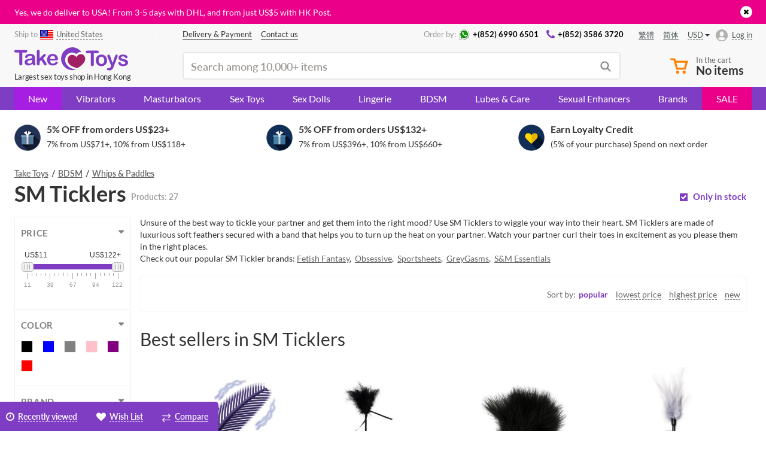

--- FILE ---
content_type: text/html; charset=UTF-8
request_url: https://taketoys.hk/catalog/ticklers/
body_size: 48155
content:
<!doctype html>
<html class="no-js" lang="en">
    <head>
        <meta http-equiv="x-ua-compatible" content="ie=edge">

        <meta name="google-site-verification" content="uKGbq3uTMzLlFB-9hqXYPDsaTmFtlOSZmrZKTImfq1U" />
        
        <title>Sex Ticklers for BDSM &amp; Bondage &mdash; Take Toys Hong Kong</title>
        
<!-- init dataLayer -->
<script data-skip-moving="true">
    dataLayer = [ {'IP': '3.145.30.209'}, {'saleUserId': '213592987'},  ];
</script>
<!-- / init dataLayer -->        <link rel="alternate" hreflang="en-HK" href="https://taketoys.hk/catalog/ticklers/" /><link rel="alternate" hreflang="en-SG" href="https://taketoys.sg/catalog/ticklers/" /><link rel="alternate" hreflang="en-GB" href="https://taketoys.net/catalog/ticklers/" /><link rel="alternate" hreflang="zh-Hant" href="https://taketoys.hk/zh/catalog/ticklers/" /><link rel="alternate" hreflang="zh-Hant-SG" href="https://taketoys.sg/zh/catalog/ticklers/" /><link rel="alternate" hreflang="zh-Hant-GB" href="https://taketoys.net/zh/catalog/ticklers/" /><link rel="alternate" hreflang="zh-Hans-HK" href="https://taketoys.hk/sc/catalog/ticklers/" /><link rel="alternate" hreflang="zh-Hans-SG" href="https://taketoys.sg/sc/catalog/ticklers/" /><link rel="alternate" hreflang="zh-Hans-GB" href="https://taketoys.net/sc/catalog/ticklers/" />
                            <meta name="viewport" content="width=device-width, initial-scale=1.0, maximum-scale=1.0">
            
        
        <meta name="format-detection" content="telephone=no">
        <meta name="SKYPE_TOOLBAR" content="SKYPE_TOOLBAR_PARSER_COMPATIBLE" />

        <link rel="apple-touch-icon" sizes="180x180" href="/local/images/favicon/apple-touch-icon.png">
        <link rel="icon" type="image/png" href="/local/images/favicon/favicon-32x32.png" sizes="32x32">
        <link rel="icon" type="image/png" href="/local/images/favicon/favicon-16x16.png" sizes="16x16">
        <link rel="manifest" href="/local/images/favicon/manifest.json">
        <link rel="mask-icon" href="/local/images/favicon/safari-pinned-tab.svg" color="#5bbad5">
        <link rel="shortcut icon" href="/local/images/favicon/favicon.ico">
        <meta name="msapplication-config" content="/local/images/favicon/browserconfig.xml">
        <meta name="theme-color" content="#ffffff">

                    <link rel="canonical" href="https://taketoys.hk/catalog/ticklers/"/>
        
        
        <style>
            :root {
                --catalog-list-gap: 6px;
            }
        </style>

                <meta http-equiv="Content-Type" content="text/html; charset=UTF-8">
<meta name="description" content="Shop SM Ticklers at Take Toys Hong Kong. Free delivery at HK$300+ and up to 15% Discounts. Discreet Packaging.">
<script data-skip-moving="true">(function(w, d, n) {var cl = "bx-core";var ht = d.documentElement;var htc = ht ? ht.className : undefined;if (htc === undefined || htc.indexOf(cl) !== -1){return;}var ua = n.userAgent;if (/(iPad;)|(iPhone;)/i.test(ua)){cl += " bx-ios";}else if (/Windows/i.test(ua)){cl += ' bx-win';}else if (/Macintosh/i.test(ua)){cl += " bx-mac";}else if (/Linux/i.test(ua) && !/Android/i.test(ua)){cl += " bx-linux";}else if (/Android/i.test(ua)){cl += " bx-android";}cl += (/(ipad|iphone|android|mobile|touch)/i.test(ua) ? " bx-touch" : " bx-no-touch");cl += w.devicePixelRatio && w.devicePixelRatio >= 2? " bx-retina": " bx-no-retina";if (/AppleWebKit/.test(ua)){cl += " bx-chrome";}else if (/Opera/.test(ua)){cl += " bx-opera";}else if (/Firefox/.test(ua)){cl += " bx-firefox";}ht.className = htc ? htc + " " + cl : cl;})(window, document, navigator);</script>

<link href="/local/dist/css/catalog.bundle.css?1766571308367929" type="text/css"  data-template-style="true"  rel="stylesheet" >






<link rel="preload" href="/local/fonts/lato/Lato-Regular.woff2" as="font" type="font/woff2" crossorigin>
<link rel="stylesheet" type="text/css" media="screen and (max-width:767px)" href="/local/dist/css/media-mobile.bundle.css?1769075650">
<link rel="stylesheet" type="text/css" media="screen and (min-width:1280px)" href="/local/dist/css/media-wide.bundle.css?1769075651">
<meta property="og:title" content="Sex Ticklers for BDSM &amp; Bondage &mdash; Take Toys" />
<meta property="og:description" content="Shop SM Ticklers at Take Toys Hong Kong. Free delivery at HK$300+ and up to 15% Discounts. Discreet Packaging." />
<meta property="fb:app_id" content="1048338088550151" />
<meta property="og:url" content="https://taketoys.hk/catalog/ticklers/" />
<meta property="og:image:width" content="260" />
<meta property="og:image:height" content="260" />
<meta property="og:image" content="https://taketoys.hk/local/images/favicon/favicon-vibrohouse-logo-260px.png" />
<meta property="og:type" content="article" />

        
    </head>

    <body class=" user-anonymous ">
        
<div class="js-mobile-nav" data-url="/local/ajax/tpl/tpl-mobile-menu.php"></div>

<div class="js-header-teaser header-teaser-wrapper" style="background-color: #eb008a;">
    <div class="container">
        <div class="header-teaser">
            <div style="color:#FFF; text-align:left; font-size:14px; line-height:1.7;">
 Yes, we do deliver to USA! From 3-5 days with DHL, and from just <span class='nobr'>US$5</span> with HK Post. 
</div>



            <a href="javascript:void(0)" class="close-teaser js-close-teaser"><i class="fa fa-times"></i></a>
        </div>
    </div>
</div>
<!-- Header -->
<header class="header ">
    <div class="container">
        <div class="header-row header-row-top">
            <div class="location-wrapper">
                <div class="selected-location">
                    <span class="hidden-xs">Ship to </span><a class="js-link js-current-region current-region-global-link fancybox.ajax"
   data-fancybox
   data-type="ajax"
   data-src="/local/popups/select-city/"
   href="javascript:void(0)"
   title="United States"
><img src="/upload/resize_cache/uf/335/24_18_240cd750bba9870f18aada2478b24840a/3355e96d4277f6947feaa9d8ea017801.png" alt="United States" title="United States" width="24" height="18"><span>United States</span></a>                </div>
            </div>

            <div class="center-block">
                <nav class="nav-wrapper">
                    <menu class="header-user-menu">
                        
            <a href="/delivery-payment/" class="classic-link " >
        <span>Delivery & Payment</span>
    </a>
    

                <a href="/contacts/" class="classic-link " >
        <span>Contact us</span>
    </a>
    

                        </menu>
                </nav>

                <div class="contacts-wrapper">
                    <div class="caption">Order by:</div>

                    <nav class="nav-wrapper">
                        <menu class="header-contacts-menu">
                            
            <a href="https://wa.me/85269906501" class="classic-link " rel="nofollow">
        <i class="icon icon-whatsapp"></i><span>+(852) 6990 6501</span>
    </a>
    

                <a href="tel:+85235863720" class="classic-link " >
        <i class="fa fa-phone"></i><span>+(852) 3586 3720</span>
    </a>
    

                            </menu>
                    </nav>
                </div>
            </div>

            <div class="locale-wrapper">
                <div class="lang-switcher-wrapper">
            <div class="lang-switcher">
            <a href="/zh/catalog/ticklers/" class="classic-link"><span>繁體</span></a><a href="/sc/catalog/ticklers/" class="classic-link"><span>简体</span></a>        </div>
    
            <div class="currency-switcher hidden-xs js-currency-switcher-wrapper">
            <div class="currency current js-currency-switcher">
                <span>USD</span>
            </div>

            <div class="hidden js-currency-tooltip">
                <ul class="list-unstyled">
                                            <li class="currency">
                            <a href="/catalog/ticklers/?currency=EUR">
                                EUR                            </a>
                        </li>
                                                <li class="currency">
                            <a href="/catalog/ticklers/?currency=HKD">
                                HKD                            </a>
                        </li>
                                                <li class="currency">
                            <a href="/catalog/ticklers/?currency=CNY">
                                CNY                            </a>
                        </li>
                                                <li class="currency">
                            <a href="/catalog/ticklers/?currency=GBP">
                                GBP                            </a>
                        </li>
                                        </ul>
            </div>
        </div>
        </div>            </div>

            <div class="account-wrapper js-account-header-menu__container">
                                    <a href="javascript:void(0)"
                       class="js-link js-fancybox-auth login-link"
                       data-fancybox-type="ajax"
                       data-fancybox-src="/local/popups/login/?socauth=no"
                    >
                        <span>Log in</span>
                    </a>
                            </div>
        </div>

        <div class="header-row header-row-bottom tooltip-container js-tooltip-container">
            <div class="js-sticky-header-mobile header-mob-top row">
                <div class="visible-xs menu-burger-wrapper">
                    <div class="menu-burger js-open-mobile-menu js-mobile-nav--wait-on-loading">
                        <div class="burger-line"></div>
                        <div class="burger-line"></div>
                        <div class="burger-line"></div>
                    </div>
                </div>

                <div class="logo-wrapper visible-xs">
                    <a class="logo-link"
                       href="/"
                       title="TakeToys - Hong Kong sex shop"
                    >
                                <svg class="visible-xs" width="95" height="20" viewBox="0 0 95 20" fill="currentColor" xmlns="http://www.w3.org/2000/svg">
<path d="M9.48557 4.36925H6.67578V13.5955C6.70916 14.0204 6.58308 14.4426 6.32206 14.7798C6.20073 14.902 6.05638 14.999 5.89734 15.0652C5.7383 15.1313 5.56772 15.1654 5.39543 15.1654C5.22314 15.1654 5.05256 15.1313 4.89352 15.0652C4.73448 14.999 4.59013 14.902 4.46879 14.7798C4.20546 14.4455 4.07744 14.0246 4.1101 13.6004V4.36925H1.3003C0.943665 4.40153 0.587936 4.29848 0.303921 4.08062C0.198049 3.98277 0.114708 3.86312 0.059658 3.72995C0.00460845 3.59677 -0.0208383 3.45323 -0.0149232 3.30927C-0.0222146 3.16302 0.00407116 3.01703 0.0619233 2.88248C0.119775 2.74793 0.207663 2.62838 0.318866 2.53296C0.5948 2.32182 0.938684 2.21913 1.28536 2.24434H9.48557C9.8434 2.21586 10.1989 2.32238 10.482 2.54291C10.5852 2.64267 10.6672 2.76215 10.7233 2.89424C10.7793 3.02632 10.8082 3.16831 10.8082 3.31177C10.8082 3.45522 10.7793 3.59721 10.7233 3.72929C10.6672 3.86138 10.5852 3.98086 10.482 4.08062C10.195 4.29258 9.84155 4.39496 9.48557 4.36925Z"/>
<path d="M14.9059 10.4056C14.4175 10.574 13.9181 10.7087 13.4113 10.8087C12.7487 10.953 12.2904 11.0525 12.0363 11.1222C11.7673 11.1943 11.5184 11.3271 11.3089 11.5104C11.1923 11.6097 11.1001 11.7345 11.0396 11.8752C10.9791 12.0159 10.9519 12.1686 10.9602 12.3215C10.9581 12.4946 10.9936 12.666 11.0641 12.824C11.1346 12.9821 11.2385 13.123 11.3687 13.2372C11.6615 13.4961 12.0443 13.6301 12.4348 13.6104C12.8855 13.6166 13.3307 13.5105 13.7301 13.3019C14.0927 13.1301 14.3961 12.8547 14.602 12.5106C14.8573 11.9584 14.9687 11.3507 14.9258 10.744L14.9059 10.4056ZM15.0603 13.8294C14.5527 14.2313 13.995 14.5659 13.4013 14.8246C12.8284 15.0547 12.2153 15.1681 11.5979 15.1581C11.0436 15.1698 10.4948 15.0468 9.99868 14.7998C9.55891 14.5734 9.19133 14.2287 8.93754 13.8045C8.69089 13.4034 8.56147 12.9415 8.56389 12.4708C8.5495 11.8597 8.77065 11.2665 9.18165 10.8137C9.63196 10.3357 10.2239 10.0148 10.8705 9.89803C11.02 9.86319 11.3687 9.78357 11.9914 9.66414C12.6142 9.54471 13.0974 9.43024 13.5209 9.33071C13.9444 9.23119 14.4077 9.10678 14.9059 8.96247C14.9082 8.48364 14.7696 8.01467 14.5073 7.61386C14.2831 7.32025 13.8248 7.17595 13.1223 7.17595C12.6573 7.15009 12.1927 7.23539 11.7673 7.42477C11.4615 7.61396 11.2053 7.87327 11.02 8.18117C10.8795 8.41005 10.7265 8.631 10.5616 8.84302C10.4809 8.90695 10.3882 8.95402 10.2889 8.98137C10.1896 9.00873 10.0858 9.01583 9.98374 9.00227C9.73061 9.008 9.4848 8.91725 9.29623 8.74847C9.2011 8.66798 9.12529 8.56715 9.07441 8.45345C9.02353 8.33975 8.99889 8.21609 9.0023 8.0916C9.01187 7.65057 9.16783 7.2252 9.44569 6.88233C9.80923 6.44001 10.2862 6.10462 10.8257 5.91194C11.5711 5.63604 12.3626 5.50593 13.1572 5.52875C13.9918 5.49637 14.825 5.6213 15.6133 5.89701C16.1706 6.10414 16.6236 6.52262 16.8737 7.06148C17.1467 7.73198 17.2725 8.45323 17.2424 9.17645C17.2424 9.72883 17.2424 10.2016 17.2424 10.5897C17.2424 10.9779 17.2424 11.4059 17.2424 11.8786C17.2472 12.3513 17.321 12.8207 17.4616 13.272C17.5705 13.573 17.6457 13.8851 17.6858 14.2026C17.6808 14.3314 17.6473 14.4575 17.5879 14.5719C17.5285 14.6863 17.4445 14.7862 17.342 14.8645C17.1293 15.0574 16.8521 15.1639 16.5648 15.163C16.2882 15.1482 16.0285 15.0248 15.8425 14.8197C15.5521 14.5197 15.2995 14.1855 15.0902 13.8244"/>
<path d="M24.5358 14.0782L22.4434 10.6494L21.1631 11.8637V13.7398C21.1764 13.931 21.1511 14.123 21.0886 14.3042C21.0262 14.4855 20.9278 14.6523 20.7994 14.7948C20.6946 14.91 20.5669 15.0022 20.4246 15.0656C20.2822 15.129 20.1283 15.1622 19.9724 15.163C19.8114 15.1711 19.6506 15.1427 19.5022 15.0797C19.3537 15.0168 19.2215 14.9211 19.1155 14.7998C18.8857 14.4904 18.7744 14.1091 18.8017 13.7249V3.64271C18.7749 3.22103 18.8812 2.80159 19.1056 2.4434C19.2035 2.30717 19.3343 2.19787 19.4859 2.12566C19.6374 2.05345 19.8048 2.02066 19.9724 2.03035C20.1357 2.0234 20.2985 2.05335 20.4485 2.11798C20.5986 2.1826 20.7322 2.28022 20.8393 2.40358C21.0763 2.71921 21.1913 3.10977 21.1631 3.50337V9.23616L23.8234 6.44938C24.0549 6.19092 24.3083 5.95284 24.5807 5.73776C24.7639 5.60471 24.9871 5.53801 25.2134 5.54866C25.4861 5.54196 25.7507 5.64196 25.9507 5.82733C26.0463 5.91815 26.1218 6.02793 26.1724 6.14962C26.223 6.27132 26.2476 6.40224 26.2446 6.53399C26.2446 6.88233 25.9258 7.34514 25.2831 7.9224L24.0227 9.07194L26.4539 12.8839C26.6332 13.1675 26.7578 13.3815 26.8375 13.5308C26.9117 13.658 26.9528 13.8017 26.957 13.9488C26.9745 14.2746 26.8636 14.5943 26.6482 14.8396C26.543 14.9472 26.4164 15.0317 26.2765 15.0874C26.1366 15.1431 25.9866 15.1689 25.8361 15.163C25.7148 15.1707 25.5932 15.154 25.4785 15.1138C25.3639 15.0736 25.2584 15.0108 25.1685 14.9291C24.9304 14.6667 24.7185 14.3817 24.5358 14.0782Z"/>
<path d="M29.8068 9.59445H34.1012C34.0969 8.93159 33.8648 8.29033 33.4436 7.77807C33.2517 7.57726 33.0191 7.41966 32.7614 7.31582C32.5036 7.21198 32.2267 7.1643 31.949 7.17593C31.6767 7.1674 31.4058 7.21767 31.1547 7.32331C30.9037 7.42894 30.6784 7.58745 30.4943 7.78802C30.0733 8.29871 29.8317 8.93335 29.8068 9.59445ZM34.435 10.948H29.8018C29.7969 11.4412 29.9078 11.9286 30.1256 12.3713C30.3142 12.7523 30.6058 13.073 30.9676 13.2969C31.3166 13.5056 31.7166 13.614 32.1234 13.6104C32.3857 13.6124 32.6472 13.5789 32.9006 13.5109C33.1423 13.4406 33.3723 13.3349 33.5831 13.1973C33.7964 13.0613 33.9995 12.91 34.1909 12.7445L34.9083 12.0876C35.0511 11.979 35.227 11.9228 35.4065 11.9284C35.6202 11.9204 35.8295 11.9913 35.9943 12.1274C36.0702 12.1993 36.1296 12.2869 36.1683 12.384C36.207 12.4811 36.2241 12.5854 36.2185 12.6898C36.2005 12.9573 36.1148 13.2158 35.9694 13.4412C35.771 13.7617 35.5121 14.0405 35.2072 14.2623C34.8236 14.5508 34.3941 14.7729 33.9368 14.9192C33.3654 15.1015 32.7679 15.189 32.1682 15.1779C31.5193 15.2167 30.8694 15.1213 30.2591 14.8978C29.6488 14.6743 29.0912 14.3276 28.6211 13.8791C28.1863 13.4044 27.8504 12.8479 27.6332 12.2421C27.4159 11.6363 27.3216 10.9934 27.3557 10.3509C27.3501 9.68925 27.4562 9.03146 27.6695 8.4051C27.8628 7.83465 28.1733 7.31087 28.5812 6.86739C28.9971 6.42635 29.5083 6.08594 30.0758 5.87211C30.6979 5.63693 31.3586 5.52045 32.0237 5.52874C32.8546 5.50489 33.6762 5.70793 34.4001 6.11596C35.0284 6.46398 35.5463 6.98126 35.8947 7.60888C36.2155 8.18805 36.3868 8.83799 36.3929 9.4999C36.3929 10.0921 36.2235 10.4952 35.8947 10.6544C35.4389 10.8684 34.9381 10.9691 34.435 10.948Z"/>
<path d="M69.2336 4.92162H66.4238V14.1478C66.4596 14.573 66.3333 14.9961 66.07 15.3322C65.9494 15.4556 65.8053 15.5536 65.6461 15.6206C65.487 15.6875 65.3161 15.722 65.1434 15.722C64.9707 15.722 64.7998 15.6875 64.6407 15.6206C64.4815 15.5536 64.3374 15.4556 64.2168 15.3322C63.9526 14.9983 63.8244 14.5771 63.8581 14.1528V4.92162H61.0483C60.6916 4.9539 60.3359 4.85085 60.0519 4.63298C59.9484 4.53236 59.8661 4.41204 59.81 4.27913C59.7538 4.14623 59.7249 4.00343 59.7249 3.85916C59.7249 3.7149 59.7538 3.5721 59.81 3.43919C59.8661 3.30628 59.9484 3.18596 60.0519 3.08534C60.3299 2.87883 60.6727 2.77824 61.0184 2.80168H69.2037C69.5606 2.77419 69.9152 2.87868 70.2001 3.09528C70.3068 3.19268 70.3911 3.31212 70.447 3.44532C70.5029 3.57852 70.5292 3.72228 70.5239 3.86662C70.5278 4.01051 70.5005 4.15355 70.4437 4.28586C70.3869 4.41817 70.3021 4.53659 70.1951 4.63298C69.9097 4.84824 69.555 4.951 69.1987 4.92162"/>
<path d="M75.0774 10.9082C75.1277 10.1077 74.9027 9.31412 74.4397 8.65886C74.239 8.39779 73.9788 8.18842 73.6807 8.04819C73.3825 7.90796 73.0552 7.84093 72.7259 7.85269C72.292 7.84528 71.8662 7.97028 71.5053 8.21099C71.1334 8.47517 70.8489 8.84426 70.6883 9.27096C70.3128 10.3251 70.3128 11.4763 70.6883 12.5305C70.848 12.9549 71.1286 13.3233 71.4954 13.5905C71.8589 13.8385 72.2907 13.9672 72.7309 13.9587C73.0607 13.9707 73.3886 13.9033 73.6869 13.7621C73.9852 13.621 74.2451 13.4102 74.4447 13.1476C74.908 12.4963 75.1332 11.7056 75.0823 10.9082H75.0774ZM77.4587 10.9082C77.4656 11.5728 77.3542 12.2333 77.1299 12.8589C76.9244 13.4311 76.6001 13.9534 76.1784 14.3917C75.7568 14.8259 75.2472 15.1652 74.6838 15.3869C74.0605 15.6239 73.3977 15.7404 72.7309 15.7303C72.0702 15.7388 71.414 15.6206 70.7979 15.382C70.2358 15.1587 69.7275 14.8188 69.3067 14.3847C68.8859 13.9506 68.5621 13.4323 68.3568 12.8639C67.9218 11.5963 67.9218 10.2201 68.3568 8.95247C68.5606 8.38356 68.8833 7.86448 69.3033 7.4297C69.7227 6.9928 70.2329 6.65306 70.7979 6.43442C72.0521 5.97328 73.4296 5.97328 74.6838 6.43442C75.2482 6.65421 75.7582 6.99379 76.1784 7.4297C76.6007 7.86555 76.9251 8.3864 77.1299 8.95745C77.3515 9.58199 77.4611 10.2407 77.4537 10.9032"/>
<path d="M80.6423 16.014L80.8565 15.4815L77.9421 8.15628C77.7995 7.86735 77.7085 7.5558 77.6731 7.23564C77.6734 7.03713 77.7286 6.84255 77.8325 6.67331C77.9345 6.49758 78.0826 6.35304 78.2609 6.2553C78.4337 6.15578 78.6294 6.10264 78.8289 6.10103C78.9738 6.09179 79.119 6.11618 79.2529 6.1723C79.3869 6.22842 79.5061 6.31473 79.6011 6.42449C79.8048 6.70873 79.9597 7.02492 80.0594 7.36005L82.0522 13.1774L83.9503 7.76314C84.0687 7.41302 84.2051 7.0692 84.3588 6.73302C84.4428 6.53619 84.5767 6.36466 84.7474 6.23539C84.9228 6.14051 85.1211 6.09574 85.3203 6.106C85.496 6.11091 85.6675 6.1606 85.8185 6.25031C85.9794 6.34014 86.1122 6.47278 86.2021 6.63349C86.2877 6.78563 86.3339 6.95666 86.3366 7.13113C86.3117 7.24061 86.2719 7.39488 86.222 7.59891C86.1697 7.80773 86.1065 8.01371 86.0327 8.21599L82.9439 16.2877C82.7398 16.8697 82.4777 17.4299 82.1618 17.9597C81.9212 18.3552 81.5765 18.6771 81.1654 18.8903C80.6349 19.1327 80.0543 19.2453 79.4715 19.2188C78.9417 19.2462 78.4117 19.1684 77.9122 18.9899C77.7483 18.9273 77.6089 18.8136 77.5147 18.6657C77.4205 18.5178 77.3764 18.3436 77.3891 18.1688C77.3818 18.0524 77.4003 17.9358 77.4434 17.8274C77.4864 17.719 77.553 17.6215 77.6382 17.5417C77.8457 17.3782 78.107 17.2983 78.3705 17.3178C78.497 17.3185 78.6228 17.337 78.7442 17.3725C78.8714 17.4038 79.0018 17.4205 79.1328 17.4223C79.3534 17.433 79.5734 17.3921 79.7754 17.3029C79.9501 17.2015 80.0946 17.0555 80.1939 16.8799C80.3592 16.5987 80.5041 16.306 80.6273 16.004"/>
<path d="M94.9999 12.6251C95.0275 13.2241 94.8578 13.8155 94.5168 14.309C94.1758 14.8024 93.6823 15.1706 93.1118 15.3571C92.3852 15.6174 91.6166 15.7406 90.845 15.7204C90.0969 15.7378 89.353 15.6041 88.658 15.3273C88.1278 15.123 87.6629 14.7791 87.3128 14.332C87.0438 13.9983 86.8916 13.5858 86.8794 13.1576C86.8785 13.0334 86.9027 12.9103 86.9507 12.7957C86.9986 12.6811 87.0693 12.5773 87.1584 12.4907C87.2506 12.3997 87.3605 12.3285 87.4813 12.2814C87.6021 12.2344 87.7313 12.2124 87.8609 12.217C88.0675 12.2034 88.2718 12.2673 88.4338 12.3962C88.5854 12.5411 88.7132 12.7091 88.8124 12.8938C89.0207 13.2759 89.3201 13.6006 89.6842 13.8393C90.1098 14.0646 90.5882 14.1712 91.0692 14.1479C91.4809 14.1663 91.8882 14.0567 92.235 13.8344C92.3658 13.7621 92.4763 13.6581 92.5564 13.5321C92.6365 13.406 92.6836 13.2618 92.6933 13.1128C92.7047 12.9324 92.6666 12.7523 92.5832 12.5918C92.4998 12.4314 92.3743 12.2966 92.22 12.2021C91.7293 11.9457 91.2041 11.7613 90.6607 11.6547C89.9802 11.4967 89.3138 11.2837 88.6679 11.0177C88.1955 10.8225 87.7744 10.521 87.4374 10.1369C87.1281 9.76045 86.9653 9.28506 86.9791 8.79825C86.9815 8.31799 87.1291 7.84967 87.4025 7.45464C87.7189 7.01145 88.154 6.66647 88.658 6.45936C89.2874 6.19197 89.967 6.06298 90.6507 6.08115C91.2078 6.07537 91.7634 6.13889 92.3047 6.27026C92.7356 6.36979 93.1477 6.5378 93.5253 6.7679C93.8214 6.95037 94.076 7.19278 94.2726 7.47952C94.4305 7.70279 94.5188 7.96766 94.5267 8.2409C94.531 8.36466 94.5093 8.48796 94.4629 8.60282C94.4166 8.71767 94.3466 8.82154 94.2576 8.90773C94.0423 9.09202 93.7634 9.1849 93.4805 9.16652C93.2558 9.1706 93.0363 9.09869 92.8577 8.96248C92.6422 8.77417 92.4469 8.56403 92.2748 8.33545C92.101 8.11281 91.8863 7.92533 91.6421 7.78308C91.3337 7.62841 90.9904 7.55638 90.6457 7.57407C90.2712 7.55929 89.9006 7.65444 89.5796 7.84776C89.455 7.91256 89.35 8.00949 89.2755 8.1285C89.2011 8.24751 89.1598 8.38426 89.1562 8.52456C89.1547 8.64439 89.1825 8.76278 89.2372 8.86945C89.2919 8.97611 89.3718 9.06782 89.47 9.13664C89.7225 9.31891 90.0061 9.45382 90.307 9.53476C90.6607 9.63429 91.1489 9.76368 91.7667 9.91297C92.3904 10.0521 92.9944 10.2677 93.5651 10.5549C93.9822 10.7628 94.3454 11.0643 94.6263 11.4357C94.8652 11.7729 94.9908 12.1772 94.985 12.5903"/>
<path d="M43.0736 13.3715C41.6837 10.53 42.421 6.8077 45.4649 5.10577C48.8925 3.18987 51.8218 5.67307 51.8218 5.67307C51.8218 5.67307 53.6851 3.27446 56.1113 4.18016L56.1511 4.215C55.3085 2.92372 54.1572 1.86229 52.8013 1.12644C51.4454 0.390595 49.9274 0.00347214 48.3843 0C45.8859 0.0569661 43.509 1.08837 41.7622 2.87354C40.0154 4.65871 39.0374 7.05588 39.0374 9.55217C39.0374 12.0485 40.0154 14.4456 41.7622 16.2308C43.509 18.016 45.8859 19.0474 48.3843 19.1043C49.4876 19.0788 50.5768 18.8511 51.5977 18.4325C51.8368 18.343 45.7439 18.542 43.0836 13.3715"/>
<path d="M59.1551 9.88309C59.2797 8.007 58.094 5.98162 56.0415 5.72783C53.1769 5.37948 51.9164 8.21602 51.9164 8.21602C51.9164 8.21602 50.1827 5.83233 47.358 6.42452C45.3304 6.85249 44.329 8.9127 44.5382 10.8037C44.9069 16.2777 52.8281 17.3477 52.8281 17.3477C52.8281 17.3477 59.0754 13.7846 59.1551 9.88309Z" fill="#A11F63"/>
</svg>
        <svg  width="190" height="40" class="hidden-xs" width="95" height="20" viewBox="0 0 95 20" fill="currentColor" xmlns="http://www.w3.org/2000/svg">
<path d="M9.48557 4.36925H6.67578V13.5955C6.70916 14.0204 6.58308 14.4426 6.32206 14.7798C6.20073 14.902 6.05638 14.999 5.89734 15.0652C5.7383 15.1313 5.56772 15.1654 5.39543 15.1654C5.22314 15.1654 5.05256 15.1313 4.89352 15.0652C4.73448 14.999 4.59013 14.902 4.46879 14.7798C4.20546 14.4455 4.07744 14.0246 4.1101 13.6004V4.36925H1.3003C0.943665 4.40153 0.587936 4.29848 0.303921 4.08062C0.198049 3.98277 0.114708 3.86312 0.059658 3.72995C0.00460845 3.59677 -0.0208383 3.45323 -0.0149232 3.30927C-0.0222146 3.16302 0.00407116 3.01703 0.0619233 2.88248C0.119775 2.74793 0.207663 2.62838 0.318866 2.53296C0.5948 2.32182 0.938684 2.21913 1.28536 2.24434H9.48557C9.8434 2.21586 10.1989 2.32238 10.482 2.54291C10.5852 2.64267 10.6672 2.76215 10.7233 2.89424C10.7793 3.02632 10.8082 3.16831 10.8082 3.31177C10.8082 3.45522 10.7793 3.59721 10.7233 3.72929C10.6672 3.86138 10.5852 3.98086 10.482 4.08062C10.195 4.29258 9.84155 4.39496 9.48557 4.36925Z"/>
<path d="M14.9059 10.4056C14.4175 10.574 13.9181 10.7087 13.4113 10.8087C12.7487 10.953 12.2904 11.0525 12.0363 11.1222C11.7673 11.1943 11.5184 11.3271 11.3089 11.5104C11.1923 11.6097 11.1001 11.7345 11.0396 11.8752C10.9791 12.0159 10.9519 12.1686 10.9602 12.3215C10.9581 12.4946 10.9936 12.666 11.0641 12.824C11.1346 12.9821 11.2385 13.123 11.3687 13.2372C11.6615 13.4961 12.0443 13.6301 12.4348 13.6104C12.8855 13.6166 13.3307 13.5105 13.7301 13.3019C14.0927 13.1301 14.3961 12.8547 14.602 12.5106C14.8573 11.9584 14.9687 11.3507 14.9258 10.744L14.9059 10.4056ZM15.0603 13.8294C14.5527 14.2313 13.995 14.5659 13.4013 14.8246C12.8284 15.0547 12.2153 15.1681 11.5979 15.1581C11.0436 15.1698 10.4948 15.0468 9.99868 14.7998C9.55891 14.5734 9.19133 14.2287 8.93754 13.8045C8.69089 13.4034 8.56147 12.9415 8.56389 12.4708C8.5495 11.8597 8.77065 11.2665 9.18165 10.8137C9.63196 10.3357 10.2239 10.0148 10.8705 9.89803C11.02 9.86319 11.3687 9.78357 11.9914 9.66414C12.6142 9.54471 13.0974 9.43024 13.5209 9.33071C13.9444 9.23119 14.4077 9.10678 14.9059 8.96247C14.9082 8.48364 14.7696 8.01467 14.5073 7.61386C14.2831 7.32025 13.8248 7.17595 13.1223 7.17595C12.6573 7.15009 12.1927 7.23539 11.7673 7.42477C11.4615 7.61396 11.2053 7.87327 11.02 8.18117C10.8795 8.41005 10.7265 8.631 10.5616 8.84302C10.4809 8.90695 10.3882 8.95402 10.2889 8.98137C10.1896 9.00873 10.0858 9.01583 9.98374 9.00227C9.73061 9.008 9.4848 8.91725 9.29623 8.74847C9.2011 8.66798 9.12529 8.56715 9.07441 8.45345C9.02353 8.33975 8.99889 8.21609 9.0023 8.0916C9.01187 7.65057 9.16783 7.2252 9.44569 6.88233C9.80923 6.44001 10.2862 6.10462 10.8257 5.91194C11.5711 5.63604 12.3626 5.50593 13.1572 5.52875C13.9918 5.49637 14.825 5.6213 15.6133 5.89701C16.1706 6.10414 16.6236 6.52262 16.8737 7.06148C17.1467 7.73198 17.2725 8.45323 17.2424 9.17645C17.2424 9.72883 17.2424 10.2016 17.2424 10.5897C17.2424 10.9779 17.2424 11.4059 17.2424 11.8786C17.2472 12.3513 17.321 12.8207 17.4616 13.272C17.5705 13.573 17.6457 13.8851 17.6858 14.2026C17.6808 14.3314 17.6473 14.4575 17.5879 14.5719C17.5285 14.6863 17.4445 14.7862 17.342 14.8645C17.1293 15.0574 16.8521 15.1639 16.5648 15.163C16.2882 15.1482 16.0285 15.0248 15.8425 14.8197C15.5521 14.5197 15.2995 14.1855 15.0902 13.8244"/>
<path d="M24.5358 14.0782L22.4434 10.6494L21.1631 11.8637V13.7398C21.1764 13.931 21.1511 14.123 21.0886 14.3042C21.0262 14.4855 20.9278 14.6523 20.7994 14.7948C20.6946 14.91 20.5669 15.0022 20.4246 15.0656C20.2822 15.129 20.1283 15.1622 19.9724 15.163C19.8114 15.1711 19.6506 15.1427 19.5022 15.0797C19.3537 15.0168 19.2215 14.9211 19.1155 14.7998C18.8857 14.4904 18.7744 14.1091 18.8017 13.7249V3.64271C18.7749 3.22103 18.8812 2.80159 19.1056 2.4434C19.2035 2.30717 19.3343 2.19787 19.4859 2.12566C19.6374 2.05345 19.8048 2.02066 19.9724 2.03035C20.1357 2.0234 20.2985 2.05335 20.4485 2.11798C20.5986 2.1826 20.7322 2.28022 20.8393 2.40358C21.0763 2.71921 21.1913 3.10977 21.1631 3.50337V9.23616L23.8234 6.44938C24.0549 6.19092 24.3083 5.95284 24.5807 5.73776C24.7639 5.60471 24.9871 5.53801 25.2134 5.54866C25.4861 5.54196 25.7507 5.64196 25.9507 5.82733C26.0463 5.91815 26.1218 6.02793 26.1724 6.14962C26.223 6.27132 26.2476 6.40224 26.2446 6.53399C26.2446 6.88233 25.9258 7.34514 25.2831 7.9224L24.0227 9.07194L26.4539 12.8839C26.6332 13.1675 26.7578 13.3815 26.8375 13.5308C26.9117 13.658 26.9528 13.8017 26.957 13.9488C26.9745 14.2746 26.8636 14.5943 26.6482 14.8396C26.543 14.9472 26.4164 15.0317 26.2765 15.0874C26.1366 15.1431 25.9866 15.1689 25.8361 15.163C25.7148 15.1707 25.5932 15.154 25.4785 15.1138C25.3639 15.0736 25.2584 15.0108 25.1685 14.9291C24.9304 14.6667 24.7185 14.3817 24.5358 14.0782Z"/>
<path d="M29.8068 9.59445H34.1012C34.0969 8.93159 33.8648 8.29033 33.4436 7.77807C33.2517 7.57726 33.0191 7.41966 32.7614 7.31582C32.5036 7.21198 32.2267 7.1643 31.949 7.17593C31.6767 7.1674 31.4058 7.21767 31.1547 7.32331C30.9037 7.42894 30.6784 7.58745 30.4943 7.78802C30.0733 8.29871 29.8317 8.93335 29.8068 9.59445ZM34.435 10.948H29.8018C29.7969 11.4412 29.9078 11.9286 30.1256 12.3713C30.3142 12.7523 30.6058 13.073 30.9676 13.2969C31.3166 13.5056 31.7166 13.614 32.1234 13.6104C32.3857 13.6124 32.6472 13.5789 32.9006 13.5109C33.1423 13.4406 33.3723 13.3349 33.5831 13.1973C33.7964 13.0613 33.9995 12.91 34.1909 12.7445L34.9083 12.0876C35.0511 11.979 35.227 11.9228 35.4065 11.9284C35.6202 11.9204 35.8295 11.9913 35.9943 12.1274C36.0702 12.1993 36.1296 12.2869 36.1683 12.384C36.207 12.4811 36.2241 12.5854 36.2185 12.6898C36.2005 12.9573 36.1148 13.2158 35.9694 13.4412C35.771 13.7617 35.5121 14.0405 35.2072 14.2623C34.8236 14.5508 34.3941 14.7729 33.9368 14.9192C33.3654 15.1015 32.7679 15.189 32.1682 15.1779C31.5193 15.2167 30.8694 15.1213 30.2591 14.8978C29.6488 14.6743 29.0912 14.3276 28.6211 13.8791C28.1863 13.4044 27.8504 12.8479 27.6332 12.2421C27.4159 11.6363 27.3216 10.9934 27.3557 10.3509C27.3501 9.68925 27.4562 9.03146 27.6695 8.4051C27.8628 7.83465 28.1733 7.31087 28.5812 6.86739C28.9971 6.42635 29.5083 6.08594 30.0758 5.87211C30.6979 5.63693 31.3586 5.52045 32.0237 5.52874C32.8546 5.50489 33.6762 5.70793 34.4001 6.11596C35.0284 6.46398 35.5463 6.98126 35.8947 7.60888C36.2155 8.18805 36.3868 8.83799 36.3929 9.4999C36.3929 10.0921 36.2235 10.4952 35.8947 10.6544C35.4389 10.8684 34.9381 10.9691 34.435 10.948Z"/>
<path d="M69.2336 4.92162H66.4238V14.1478C66.4596 14.573 66.3333 14.9961 66.07 15.3322C65.9494 15.4556 65.8053 15.5536 65.6461 15.6206C65.487 15.6875 65.3161 15.722 65.1434 15.722C64.9707 15.722 64.7998 15.6875 64.6407 15.6206C64.4815 15.5536 64.3374 15.4556 64.2168 15.3322C63.9526 14.9983 63.8244 14.5771 63.8581 14.1528V4.92162H61.0483C60.6916 4.9539 60.3359 4.85085 60.0519 4.63298C59.9484 4.53236 59.8661 4.41204 59.81 4.27913C59.7538 4.14623 59.7249 4.00343 59.7249 3.85916C59.7249 3.7149 59.7538 3.5721 59.81 3.43919C59.8661 3.30628 59.9484 3.18596 60.0519 3.08534C60.3299 2.87883 60.6727 2.77824 61.0184 2.80168H69.2037C69.5606 2.77419 69.9152 2.87868 70.2001 3.09528C70.3068 3.19268 70.3911 3.31212 70.447 3.44532C70.5029 3.57852 70.5292 3.72228 70.5239 3.86662C70.5278 4.01051 70.5005 4.15355 70.4437 4.28586C70.3869 4.41817 70.3021 4.53659 70.1951 4.63298C69.9097 4.84824 69.555 4.951 69.1987 4.92162"/>
<path d="M75.0774 10.9082C75.1277 10.1077 74.9027 9.31412 74.4397 8.65886C74.239 8.39779 73.9788 8.18842 73.6807 8.04819C73.3825 7.90796 73.0552 7.84093 72.7259 7.85269C72.292 7.84528 71.8662 7.97028 71.5053 8.21099C71.1334 8.47517 70.8489 8.84426 70.6883 9.27096C70.3128 10.3251 70.3128 11.4763 70.6883 12.5305C70.848 12.9549 71.1286 13.3233 71.4954 13.5905C71.8589 13.8385 72.2907 13.9672 72.7309 13.9587C73.0607 13.9707 73.3886 13.9033 73.6869 13.7621C73.9852 13.621 74.2451 13.4102 74.4447 13.1476C74.908 12.4963 75.1332 11.7056 75.0823 10.9082H75.0774ZM77.4587 10.9082C77.4656 11.5728 77.3542 12.2333 77.1299 12.8589C76.9244 13.4311 76.6001 13.9534 76.1784 14.3917C75.7568 14.8259 75.2472 15.1652 74.6838 15.3869C74.0605 15.6239 73.3977 15.7404 72.7309 15.7303C72.0702 15.7388 71.414 15.6206 70.7979 15.382C70.2358 15.1587 69.7275 14.8188 69.3067 14.3847C68.8859 13.9506 68.5621 13.4323 68.3568 12.8639C67.9218 11.5963 67.9218 10.2201 68.3568 8.95247C68.5606 8.38356 68.8833 7.86448 69.3033 7.4297C69.7227 6.9928 70.2329 6.65306 70.7979 6.43442C72.0521 5.97328 73.4296 5.97328 74.6838 6.43442C75.2482 6.65421 75.7582 6.99379 76.1784 7.4297C76.6007 7.86555 76.9251 8.3864 77.1299 8.95745C77.3515 9.58199 77.4611 10.2407 77.4537 10.9032"/>
<path d="M80.6423 16.014L80.8565 15.4815L77.9421 8.15628C77.7995 7.86735 77.7085 7.5558 77.6731 7.23564C77.6734 7.03713 77.7286 6.84255 77.8325 6.67331C77.9345 6.49758 78.0826 6.35304 78.2609 6.2553C78.4337 6.15578 78.6294 6.10264 78.8289 6.10103C78.9738 6.09179 79.119 6.11618 79.2529 6.1723C79.3869 6.22842 79.5061 6.31473 79.6011 6.42449C79.8048 6.70873 79.9597 7.02492 80.0594 7.36005L82.0522 13.1774L83.9503 7.76314C84.0687 7.41302 84.2051 7.0692 84.3588 6.73302C84.4428 6.53619 84.5767 6.36466 84.7474 6.23539C84.9228 6.14051 85.1211 6.09574 85.3203 6.106C85.496 6.11091 85.6675 6.1606 85.8185 6.25031C85.9794 6.34014 86.1122 6.47278 86.2021 6.63349C86.2877 6.78563 86.3339 6.95666 86.3366 7.13113C86.3117 7.24061 86.2719 7.39488 86.222 7.59891C86.1697 7.80773 86.1065 8.01371 86.0327 8.21599L82.9439 16.2877C82.7398 16.8697 82.4777 17.4299 82.1618 17.9597C81.9212 18.3552 81.5765 18.6771 81.1654 18.8903C80.6349 19.1327 80.0543 19.2453 79.4715 19.2188C78.9417 19.2462 78.4117 19.1684 77.9122 18.9899C77.7483 18.9273 77.6089 18.8136 77.5147 18.6657C77.4205 18.5178 77.3764 18.3436 77.3891 18.1688C77.3818 18.0524 77.4003 17.9358 77.4434 17.8274C77.4864 17.719 77.553 17.6215 77.6382 17.5417C77.8457 17.3782 78.107 17.2983 78.3705 17.3178C78.497 17.3185 78.6228 17.337 78.7442 17.3725C78.8714 17.4038 79.0018 17.4205 79.1328 17.4223C79.3534 17.433 79.5734 17.3921 79.7754 17.3029C79.9501 17.2015 80.0946 17.0555 80.1939 16.8799C80.3592 16.5987 80.5041 16.306 80.6273 16.004"/>
<path d="M94.9999 12.6251C95.0275 13.2241 94.8578 13.8155 94.5168 14.309C94.1758 14.8024 93.6823 15.1706 93.1118 15.3571C92.3852 15.6174 91.6166 15.7406 90.845 15.7204C90.0969 15.7378 89.353 15.6041 88.658 15.3273C88.1278 15.123 87.6629 14.7791 87.3128 14.332C87.0438 13.9983 86.8916 13.5858 86.8794 13.1576C86.8785 13.0334 86.9027 12.9103 86.9507 12.7957C86.9986 12.6811 87.0693 12.5773 87.1584 12.4907C87.2506 12.3997 87.3605 12.3285 87.4813 12.2814C87.6021 12.2344 87.7313 12.2124 87.8609 12.217C88.0675 12.2034 88.2718 12.2673 88.4338 12.3962C88.5854 12.5411 88.7132 12.7091 88.8124 12.8938C89.0207 13.2759 89.3201 13.6006 89.6842 13.8393C90.1098 14.0646 90.5882 14.1712 91.0692 14.1479C91.4809 14.1663 91.8882 14.0567 92.235 13.8344C92.3658 13.7621 92.4763 13.6581 92.5564 13.5321C92.6365 13.406 92.6836 13.2618 92.6933 13.1128C92.7047 12.9324 92.6666 12.7523 92.5832 12.5918C92.4998 12.4314 92.3743 12.2966 92.22 12.2021C91.7293 11.9457 91.2041 11.7613 90.6607 11.6547C89.9802 11.4967 89.3138 11.2837 88.6679 11.0177C88.1955 10.8225 87.7744 10.521 87.4374 10.1369C87.1281 9.76045 86.9653 9.28506 86.9791 8.79825C86.9815 8.31799 87.1291 7.84967 87.4025 7.45464C87.7189 7.01145 88.154 6.66647 88.658 6.45936C89.2874 6.19197 89.967 6.06298 90.6507 6.08115C91.2078 6.07537 91.7634 6.13889 92.3047 6.27026C92.7356 6.36979 93.1477 6.5378 93.5253 6.7679C93.8214 6.95037 94.076 7.19278 94.2726 7.47952C94.4305 7.70279 94.5188 7.96766 94.5267 8.2409C94.531 8.36466 94.5093 8.48796 94.4629 8.60282C94.4166 8.71767 94.3466 8.82154 94.2576 8.90773C94.0423 9.09202 93.7634 9.1849 93.4805 9.16652C93.2558 9.1706 93.0363 9.09869 92.8577 8.96248C92.6422 8.77417 92.4469 8.56403 92.2748 8.33545C92.101 8.11281 91.8863 7.92533 91.6421 7.78308C91.3337 7.62841 90.9904 7.55638 90.6457 7.57407C90.2712 7.55929 89.9006 7.65444 89.5796 7.84776C89.455 7.91256 89.35 8.00949 89.2755 8.1285C89.2011 8.24751 89.1598 8.38426 89.1562 8.52456C89.1547 8.64439 89.1825 8.76278 89.2372 8.86945C89.2919 8.97611 89.3718 9.06782 89.47 9.13664C89.7225 9.31891 90.0061 9.45382 90.307 9.53476C90.6607 9.63429 91.1489 9.76368 91.7667 9.91297C92.3904 10.0521 92.9944 10.2677 93.5651 10.5549C93.9822 10.7628 94.3454 11.0643 94.6263 11.4357C94.8652 11.7729 94.9908 12.1772 94.985 12.5903"/>
<path d="M43.0736 13.3715C41.6837 10.53 42.421 6.8077 45.4649 5.10577C48.8925 3.18987 51.8218 5.67307 51.8218 5.67307C51.8218 5.67307 53.6851 3.27446 56.1113 4.18016L56.1511 4.215C55.3085 2.92372 54.1572 1.86229 52.8013 1.12644C51.4454 0.390595 49.9274 0.00347214 48.3843 0C45.8859 0.0569661 43.509 1.08837 41.7622 2.87354C40.0154 4.65871 39.0374 7.05588 39.0374 9.55217C39.0374 12.0485 40.0154 14.4456 41.7622 16.2308C43.509 18.016 45.8859 19.0474 48.3843 19.1043C49.4876 19.0788 50.5768 18.8511 51.5977 18.4325C51.8368 18.343 45.7439 18.542 43.0836 13.3715"/>
<path d="M59.1551 9.88309C59.2797 8.007 58.094 5.98162 56.0415 5.72783C53.1769 5.37948 51.9164 8.21602 51.9164 8.21602C51.9164 8.21602 50.1827 5.83233 47.358 6.42452C45.3304 6.85249 44.329 8.9127 44.5382 10.8037C44.9069 16.2777 52.8281 17.3477 52.8281 17.3477C52.8281 17.3477 59.0754 13.7846 59.1551 9.88309Z" fill="#A11F63"/>
</svg>
        <div class="under-logo-text">
                            Largest sex toys shop in Hong Kong                    </div>
                        </a>
                </div>

                <div class="user-wrapper visible-xs">
                                            <a class="js-link js-fancybox-auth"
                           href="/personal/profile/"
                           data-fancybox-type="ajax"
                           data-fancybox-src="/local/popups/login/"
                        >
                            <svg width="23" height="24" viewBox="0 0 18 19" fill="currentColor" xmlns="http://www.w3.org/2000/svg">
<path d="M9 0C8.01109 0 7.04439 0.293245 6.22215 0.842652C5.3999 1.39206 4.75904 2.17295 4.3806 3.08658C4.00216 4.00021 3.90315 5.00555 4.09607 5.97545C4.289 6.94536 4.7652 7.83627 5.46447 8.53553C6.16373 9.2348 7.05464 9.711 8.02455 9.90393C8.99445 10.0969 9.99979 9.99784 10.9134 9.6194C11.827 9.24096 12.6079 8.6001 13.1573 7.77785C13.7068 6.95561 14 5.98891 14 5C14 3.67392 13.4732 2.40215 12.5355 1.46447C11.5979 0.526784 10.3261 0 9 0ZM9 8C8.40666 8 7.82664 7.82405 7.33329 7.49441C6.83994 7.16476 6.45542 6.69623 6.22836 6.14805C6.0013 5.59987 5.94189 4.99667 6.05764 4.41473C6.1734 3.83279 6.45912 3.29824 6.87868 2.87868C7.29824 2.45912 7.83279 2.1734 8.41473 2.05764C8.99667 1.94189 9.59987 2.0013 10.1481 2.22836C10.6962 2.45542 11.1648 2.83994 11.4944 3.33329C11.8241 3.82664 12 4.40666 12 5C12 5.79565 11.6839 6.55871 11.1213 7.12132C10.5587 7.68393 9.79565 8 9 8ZM18 19V18C18 16.1435 17.2625 14.363 15.9497 13.0503C14.637 11.7375 12.8565 11 11 11H7C5.14348 11 3.36301 11.7375 2.05025 13.0503C0.737498 14.363 0 16.1435 0 18V19H2V18C2 16.6739 2.52678 15.4021 3.46447 14.4645C4.40215 13.5268 5.67392 13 7 13H11C12.3261 13 13.5979 13.5268 14.5355 14.4645C15.4732 15.4021 16 16.6739 16 18V19H18Z"/>
</svg>
                        </a>
                                    </div>

                                    <div class="basket-wrapper js-mini-basket-container">
                        <div class="mini-basket-block header-top-block tooltip-container js-mini-basket"
     data-ajax-url="/local/ajax/tpl/tpl-basket-header.php"
     data-qtip-content="/local/ajax/tpl/tpl-basket-tooltip.php"
     data-delete-handler="/local/templates/.default/components/bitrix/sale.basket.basket.line/header_basket/../../sale.basket.basket/basket/ajax.php"
>
        <a href="/cart/"
       class="js-mini-basket-info js-empty"
    >
        <svg class="visible-xs" width="24" height="24" viewBox="0 0 24 24" fill="currentColor" xmlns="http://www.w3.org/2000/svg">
<path d="M1.02029 0C0.749692 0 0.490177 0.105357 0.298836 0.292893C0.107495 0.48043 0 0.734784 0 1C0 1.26522 0.107495 1.51957 0.298836 1.70711C0.490177 1.89464 0.749692 2 1.02029 2H1.52227C1.74382 2.00038 1.95922 2.07142 2.13593 2.2024C2.31264 2.33338 2.44105 2.51717 2.50175 2.726L5.73811 13.826C5.92115 14.4524 6.30731 15.0034 6.83819 15.3956C7.36907 15.7878 8.01581 16 8.68062 16H18.004C18.6159 16.0001 19.2137 15.8205 19.7204 15.4843C20.2271 15.1481 20.6194 14.6708 20.8466 14.114L23.8544 6.742C23.978 6.43865 24.024 6.11024 23.9882 5.78546C23.9525 5.46068 23.8361 5.14943 23.6493 4.87892C23.4625 4.6084 23.2109 4.38685 22.9165 4.23364C22.6222 4.08042 22.294 4.00021 21.9607 4H4.99534L4.46275 2.176C4.28017 1.54955 3.89448 0.998372 3.36398 0.605793C2.83348 0.213214 2.187 0.000568736 1.52227 0H1.02029ZM7.70115 13.274L5.57894 6H21.9587L18.9509 13.372C18.8751 13.5574 18.7444 13.7163 18.5756 13.8282C18.4069 13.9401 18.2078 14 18.004 14H8.68062C8.45908 13.9996 8.24367 13.9286 8.06697 13.7976C7.89026 13.6666 7.76185 13.4828 7.70115 13.274Z"/>
<path d="M9 24C9.39397 24 9.78407 23.9224 10.1481 23.7716C10.512 23.6209 10.8427 23.3999 11.1213 23.1213C11.3999 22.8427 11.6209 22.512 11.7716 22.1481C11.9224 21.7841 12 21.394 12 21C12 20.606 11.9224 20.2159 11.7716 19.8519C11.6209 19.488 11.3999 19.1573 11.1213 18.8787C10.8427 18.6001 10.512 18.3791 10.1481 18.2284C9.78407 18.0776 9.39397 18 9 18C8.20435 18 7.44129 18.3161 6.87868 18.8787C6.31607 19.4413 6 20.2044 6 21C6 21.7956 6.31607 22.5587 6.87868 23.1213C7.44129 23.6839 8.20435 24 9 24ZM9 22C8.73478 22 8.48043 21.8946 8.29289 21.7071C8.10536 21.5196 8 21.2652 8 21C8 20.7348 8.10536 20.4804 8.29289 20.2929C8.48043 20.1054 8.73478 20 9 20C9.26522 20 9.51957 20.1054 9.70711 20.2929C9.89464 20.4804 10 20.7348 10 21C10 21.2652 9.89464 21.5196 9.70711 21.7071C9.51957 21.8946 9.26522 22 9 22Z"/>
<path d="M17 24C17.394 24 17.7841 23.9224 18.1481 23.7716C18.512 23.6209 18.8427 23.3999 19.1213 23.1213C19.3999 22.8427 19.6209 22.512 19.7716 22.1481C19.9224 21.7841 20 21.394 20 21C20 20.606 19.9224 20.2159 19.7716 19.8519C19.6209 19.488 19.3999 19.1573 19.1213 18.8787C18.8427 18.6001 18.512 18.3791 18.1481 18.2284C17.7841 18.0776 17.394 18 17 18C16.2044 18 15.4413 18.3161 14.8787 18.8787C14.3161 19.4413 14 20.2044 14 21C14 21.7956 14.3161 22.5587 14.8787 23.1213C15.4413 23.6839 16.2044 24 17 24ZM17 22C16.7348 22 16.4804 21.8946 16.2929 21.7071C16.1054 21.5196 16 21.2652 16 21C16 20.7348 16.1054 20.4804 16.2929 20.2929C16.4804 20.1054 16.7348 20 17 20C17.2652 20 17.5196 20.1054 17.7071 20.2929C17.8946 20.4804 18 20.7348 18 21C18 21.2652 17.8946 21.5196 17.7071 21.7071C17.5196 21.8946 17.2652 22 17 22Z"/>
</svg>
        <svg class="hidden-xs" width="263" height="225" viewBox="0 0 263 225" fill="none" xmlns="http://www.w3.org/2000/svg">
<path d="M14 14H59L69.7246 51M69.7246 51L99 152H213L244 51H69.7246Z" stroke="currentColor" stroke-width="28" stroke-linecap="round"/>
<circle cx="108.5" cy="202.5" r="22.5" fill="currentColor"/>
<circle cx="203.5" cy="202.5" r="22.5" fill="currentColor"/>
</svg>

        <span class="hidden-xs">In the cart </span>

                    <span class="products-count hidden-xs">No items</span>
            </a>
</div>                    </div>
                    
            </div>

            <div class="logo-wrapper hidden-xs">
                <a class="logo-link"
                   href="/"
                   title="TakeToys - Hong Kong sex shop"
                >
                            <svg class="visible-xs" width="95" height="20" viewBox="0 0 95 20" fill="currentColor" xmlns="http://www.w3.org/2000/svg">
<path d="M9.48557 4.36925H6.67578V13.5955C6.70916 14.0204 6.58308 14.4426 6.32206 14.7798C6.20073 14.902 6.05638 14.999 5.89734 15.0652C5.7383 15.1313 5.56772 15.1654 5.39543 15.1654C5.22314 15.1654 5.05256 15.1313 4.89352 15.0652C4.73448 14.999 4.59013 14.902 4.46879 14.7798C4.20546 14.4455 4.07744 14.0246 4.1101 13.6004V4.36925H1.3003C0.943665 4.40153 0.587936 4.29848 0.303921 4.08062C0.198049 3.98277 0.114708 3.86312 0.059658 3.72995C0.00460845 3.59677 -0.0208383 3.45323 -0.0149232 3.30927C-0.0222146 3.16302 0.00407116 3.01703 0.0619233 2.88248C0.119775 2.74793 0.207663 2.62838 0.318866 2.53296C0.5948 2.32182 0.938684 2.21913 1.28536 2.24434H9.48557C9.8434 2.21586 10.1989 2.32238 10.482 2.54291C10.5852 2.64267 10.6672 2.76215 10.7233 2.89424C10.7793 3.02632 10.8082 3.16831 10.8082 3.31177C10.8082 3.45522 10.7793 3.59721 10.7233 3.72929C10.6672 3.86138 10.5852 3.98086 10.482 4.08062C10.195 4.29258 9.84155 4.39496 9.48557 4.36925Z"/>
<path d="M14.9059 10.4056C14.4175 10.574 13.9181 10.7087 13.4113 10.8087C12.7487 10.953 12.2904 11.0525 12.0363 11.1222C11.7673 11.1943 11.5184 11.3271 11.3089 11.5104C11.1923 11.6097 11.1001 11.7345 11.0396 11.8752C10.9791 12.0159 10.9519 12.1686 10.9602 12.3215C10.9581 12.4946 10.9936 12.666 11.0641 12.824C11.1346 12.9821 11.2385 13.123 11.3687 13.2372C11.6615 13.4961 12.0443 13.6301 12.4348 13.6104C12.8855 13.6166 13.3307 13.5105 13.7301 13.3019C14.0927 13.1301 14.3961 12.8547 14.602 12.5106C14.8573 11.9584 14.9687 11.3507 14.9258 10.744L14.9059 10.4056ZM15.0603 13.8294C14.5527 14.2313 13.995 14.5659 13.4013 14.8246C12.8284 15.0547 12.2153 15.1681 11.5979 15.1581C11.0436 15.1698 10.4948 15.0468 9.99868 14.7998C9.55891 14.5734 9.19133 14.2287 8.93754 13.8045C8.69089 13.4034 8.56147 12.9415 8.56389 12.4708C8.5495 11.8597 8.77065 11.2665 9.18165 10.8137C9.63196 10.3357 10.2239 10.0148 10.8705 9.89803C11.02 9.86319 11.3687 9.78357 11.9914 9.66414C12.6142 9.54471 13.0974 9.43024 13.5209 9.33071C13.9444 9.23119 14.4077 9.10678 14.9059 8.96247C14.9082 8.48364 14.7696 8.01467 14.5073 7.61386C14.2831 7.32025 13.8248 7.17595 13.1223 7.17595C12.6573 7.15009 12.1927 7.23539 11.7673 7.42477C11.4615 7.61396 11.2053 7.87327 11.02 8.18117C10.8795 8.41005 10.7265 8.631 10.5616 8.84302C10.4809 8.90695 10.3882 8.95402 10.2889 8.98137C10.1896 9.00873 10.0858 9.01583 9.98374 9.00227C9.73061 9.008 9.4848 8.91725 9.29623 8.74847C9.2011 8.66798 9.12529 8.56715 9.07441 8.45345C9.02353 8.33975 8.99889 8.21609 9.0023 8.0916C9.01187 7.65057 9.16783 7.2252 9.44569 6.88233C9.80923 6.44001 10.2862 6.10462 10.8257 5.91194C11.5711 5.63604 12.3626 5.50593 13.1572 5.52875C13.9918 5.49637 14.825 5.6213 15.6133 5.89701C16.1706 6.10414 16.6236 6.52262 16.8737 7.06148C17.1467 7.73198 17.2725 8.45323 17.2424 9.17645C17.2424 9.72883 17.2424 10.2016 17.2424 10.5897C17.2424 10.9779 17.2424 11.4059 17.2424 11.8786C17.2472 12.3513 17.321 12.8207 17.4616 13.272C17.5705 13.573 17.6457 13.8851 17.6858 14.2026C17.6808 14.3314 17.6473 14.4575 17.5879 14.5719C17.5285 14.6863 17.4445 14.7862 17.342 14.8645C17.1293 15.0574 16.8521 15.1639 16.5648 15.163C16.2882 15.1482 16.0285 15.0248 15.8425 14.8197C15.5521 14.5197 15.2995 14.1855 15.0902 13.8244"/>
<path d="M24.5358 14.0782L22.4434 10.6494L21.1631 11.8637V13.7398C21.1764 13.931 21.1511 14.123 21.0886 14.3042C21.0262 14.4855 20.9278 14.6523 20.7994 14.7948C20.6946 14.91 20.5669 15.0022 20.4246 15.0656C20.2822 15.129 20.1283 15.1622 19.9724 15.163C19.8114 15.1711 19.6506 15.1427 19.5022 15.0797C19.3537 15.0168 19.2215 14.9211 19.1155 14.7998C18.8857 14.4904 18.7744 14.1091 18.8017 13.7249V3.64271C18.7749 3.22103 18.8812 2.80159 19.1056 2.4434C19.2035 2.30717 19.3343 2.19787 19.4859 2.12566C19.6374 2.05345 19.8048 2.02066 19.9724 2.03035C20.1357 2.0234 20.2985 2.05335 20.4485 2.11798C20.5986 2.1826 20.7322 2.28022 20.8393 2.40358C21.0763 2.71921 21.1913 3.10977 21.1631 3.50337V9.23616L23.8234 6.44938C24.0549 6.19092 24.3083 5.95284 24.5807 5.73776C24.7639 5.60471 24.9871 5.53801 25.2134 5.54866C25.4861 5.54196 25.7507 5.64196 25.9507 5.82733C26.0463 5.91815 26.1218 6.02793 26.1724 6.14962C26.223 6.27132 26.2476 6.40224 26.2446 6.53399C26.2446 6.88233 25.9258 7.34514 25.2831 7.9224L24.0227 9.07194L26.4539 12.8839C26.6332 13.1675 26.7578 13.3815 26.8375 13.5308C26.9117 13.658 26.9528 13.8017 26.957 13.9488C26.9745 14.2746 26.8636 14.5943 26.6482 14.8396C26.543 14.9472 26.4164 15.0317 26.2765 15.0874C26.1366 15.1431 25.9866 15.1689 25.8361 15.163C25.7148 15.1707 25.5932 15.154 25.4785 15.1138C25.3639 15.0736 25.2584 15.0108 25.1685 14.9291C24.9304 14.6667 24.7185 14.3817 24.5358 14.0782Z"/>
<path d="M29.8068 9.59445H34.1012C34.0969 8.93159 33.8648 8.29033 33.4436 7.77807C33.2517 7.57726 33.0191 7.41966 32.7614 7.31582C32.5036 7.21198 32.2267 7.1643 31.949 7.17593C31.6767 7.1674 31.4058 7.21767 31.1547 7.32331C30.9037 7.42894 30.6784 7.58745 30.4943 7.78802C30.0733 8.29871 29.8317 8.93335 29.8068 9.59445ZM34.435 10.948H29.8018C29.7969 11.4412 29.9078 11.9286 30.1256 12.3713C30.3142 12.7523 30.6058 13.073 30.9676 13.2969C31.3166 13.5056 31.7166 13.614 32.1234 13.6104C32.3857 13.6124 32.6472 13.5789 32.9006 13.5109C33.1423 13.4406 33.3723 13.3349 33.5831 13.1973C33.7964 13.0613 33.9995 12.91 34.1909 12.7445L34.9083 12.0876C35.0511 11.979 35.227 11.9228 35.4065 11.9284C35.6202 11.9204 35.8295 11.9913 35.9943 12.1274C36.0702 12.1993 36.1296 12.2869 36.1683 12.384C36.207 12.4811 36.2241 12.5854 36.2185 12.6898C36.2005 12.9573 36.1148 13.2158 35.9694 13.4412C35.771 13.7617 35.5121 14.0405 35.2072 14.2623C34.8236 14.5508 34.3941 14.7729 33.9368 14.9192C33.3654 15.1015 32.7679 15.189 32.1682 15.1779C31.5193 15.2167 30.8694 15.1213 30.2591 14.8978C29.6488 14.6743 29.0912 14.3276 28.6211 13.8791C28.1863 13.4044 27.8504 12.8479 27.6332 12.2421C27.4159 11.6363 27.3216 10.9934 27.3557 10.3509C27.3501 9.68925 27.4562 9.03146 27.6695 8.4051C27.8628 7.83465 28.1733 7.31087 28.5812 6.86739C28.9971 6.42635 29.5083 6.08594 30.0758 5.87211C30.6979 5.63693 31.3586 5.52045 32.0237 5.52874C32.8546 5.50489 33.6762 5.70793 34.4001 6.11596C35.0284 6.46398 35.5463 6.98126 35.8947 7.60888C36.2155 8.18805 36.3868 8.83799 36.3929 9.4999C36.3929 10.0921 36.2235 10.4952 35.8947 10.6544C35.4389 10.8684 34.9381 10.9691 34.435 10.948Z"/>
<path d="M69.2336 4.92162H66.4238V14.1478C66.4596 14.573 66.3333 14.9961 66.07 15.3322C65.9494 15.4556 65.8053 15.5536 65.6461 15.6206C65.487 15.6875 65.3161 15.722 65.1434 15.722C64.9707 15.722 64.7998 15.6875 64.6407 15.6206C64.4815 15.5536 64.3374 15.4556 64.2168 15.3322C63.9526 14.9983 63.8244 14.5771 63.8581 14.1528V4.92162H61.0483C60.6916 4.9539 60.3359 4.85085 60.0519 4.63298C59.9484 4.53236 59.8661 4.41204 59.81 4.27913C59.7538 4.14623 59.7249 4.00343 59.7249 3.85916C59.7249 3.7149 59.7538 3.5721 59.81 3.43919C59.8661 3.30628 59.9484 3.18596 60.0519 3.08534C60.3299 2.87883 60.6727 2.77824 61.0184 2.80168H69.2037C69.5606 2.77419 69.9152 2.87868 70.2001 3.09528C70.3068 3.19268 70.3911 3.31212 70.447 3.44532C70.5029 3.57852 70.5292 3.72228 70.5239 3.86662C70.5278 4.01051 70.5005 4.15355 70.4437 4.28586C70.3869 4.41817 70.3021 4.53659 70.1951 4.63298C69.9097 4.84824 69.555 4.951 69.1987 4.92162"/>
<path d="M75.0774 10.9082C75.1277 10.1077 74.9027 9.31412 74.4397 8.65886C74.239 8.39779 73.9788 8.18842 73.6807 8.04819C73.3825 7.90796 73.0552 7.84093 72.7259 7.85269C72.292 7.84528 71.8662 7.97028 71.5053 8.21099C71.1334 8.47517 70.8489 8.84426 70.6883 9.27096C70.3128 10.3251 70.3128 11.4763 70.6883 12.5305C70.848 12.9549 71.1286 13.3233 71.4954 13.5905C71.8589 13.8385 72.2907 13.9672 72.7309 13.9587C73.0607 13.9707 73.3886 13.9033 73.6869 13.7621C73.9852 13.621 74.2451 13.4102 74.4447 13.1476C74.908 12.4963 75.1332 11.7056 75.0823 10.9082H75.0774ZM77.4587 10.9082C77.4656 11.5728 77.3542 12.2333 77.1299 12.8589C76.9244 13.4311 76.6001 13.9534 76.1784 14.3917C75.7568 14.8259 75.2472 15.1652 74.6838 15.3869C74.0605 15.6239 73.3977 15.7404 72.7309 15.7303C72.0702 15.7388 71.414 15.6206 70.7979 15.382C70.2358 15.1587 69.7275 14.8188 69.3067 14.3847C68.8859 13.9506 68.5621 13.4323 68.3568 12.8639C67.9218 11.5963 67.9218 10.2201 68.3568 8.95247C68.5606 8.38356 68.8833 7.86448 69.3033 7.4297C69.7227 6.9928 70.2329 6.65306 70.7979 6.43442C72.0521 5.97328 73.4296 5.97328 74.6838 6.43442C75.2482 6.65421 75.7582 6.99379 76.1784 7.4297C76.6007 7.86555 76.9251 8.3864 77.1299 8.95745C77.3515 9.58199 77.4611 10.2407 77.4537 10.9032"/>
<path d="M80.6423 16.014L80.8565 15.4815L77.9421 8.15628C77.7995 7.86735 77.7085 7.5558 77.6731 7.23564C77.6734 7.03713 77.7286 6.84255 77.8325 6.67331C77.9345 6.49758 78.0826 6.35304 78.2609 6.2553C78.4337 6.15578 78.6294 6.10264 78.8289 6.10103C78.9738 6.09179 79.119 6.11618 79.2529 6.1723C79.3869 6.22842 79.5061 6.31473 79.6011 6.42449C79.8048 6.70873 79.9597 7.02492 80.0594 7.36005L82.0522 13.1774L83.9503 7.76314C84.0687 7.41302 84.2051 7.0692 84.3588 6.73302C84.4428 6.53619 84.5767 6.36466 84.7474 6.23539C84.9228 6.14051 85.1211 6.09574 85.3203 6.106C85.496 6.11091 85.6675 6.1606 85.8185 6.25031C85.9794 6.34014 86.1122 6.47278 86.2021 6.63349C86.2877 6.78563 86.3339 6.95666 86.3366 7.13113C86.3117 7.24061 86.2719 7.39488 86.222 7.59891C86.1697 7.80773 86.1065 8.01371 86.0327 8.21599L82.9439 16.2877C82.7398 16.8697 82.4777 17.4299 82.1618 17.9597C81.9212 18.3552 81.5765 18.6771 81.1654 18.8903C80.6349 19.1327 80.0543 19.2453 79.4715 19.2188C78.9417 19.2462 78.4117 19.1684 77.9122 18.9899C77.7483 18.9273 77.6089 18.8136 77.5147 18.6657C77.4205 18.5178 77.3764 18.3436 77.3891 18.1688C77.3818 18.0524 77.4003 17.9358 77.4434 17.8274C77.4864 17.719 77.553 17.6215 77.6382 17.5417C77.8457 17.3782 78.107 17.2983 78.3705 17.3178C78.497 17.3185 78.6228 17.337 78.7442 17.3725C78.8714 17.4038 79.0018 17.4205 79.1328 17.4223C79.3534 17.433 79.5734 17.3921 79.7754 17.3029C79.9501 17.2015 80.0946 17.0555 80.1939 16.8799C80.3592 16.5987 80.5041 16.306 80.6273 16.004"/>
<path d="M94.9999 12.6251C95.0275 13.2241 94.8578 13.8155 94.5168 14.309C94.1758 14.8024 93.6823 15.1706 93.1118 15.3571C92.3852 15.6174 91.6166 15.7406 90.845 15.7204C90.0969 15.7378 89.353 15.6041 88.658 15.3273C88.1278 15.123 87.6629 14.7791 87.3128 14.332C87.0438 13.9983 86.8916 13.5858 86.8794 13.1576C86.8785 13.0334 86.9027 12.9103 86.9507 12.7957C86.9986 12.6811 87.0693 12.5773 87.1584 12.4907C87.2506 12.3997 87.3605 12.3285 87.4813 12.2814C87.6021 12.2344 87.7313 12.2124 87.8609 12.217C88.0675 12.2034 88.2718 12.2673 88.4338 12.3962C88.5854 12.5411 88.7132 12.7091 88.8124 12.8938C89.0207 13.2759 89.3201 13.6006 89.6842 13.8393C90.1098 14.0646 90.5882 14.1712 91.0692 14.1479C91.4809 14.1663 91.8882 14.0567 92.235 13.8344C92.3658 13.7621 92.4763 13.6581 92.5564 13.5321C92.6365 13.406 92.6836 13.2618 92.6933 13.1128C92.7047 12.9324 92.6666 12.7523 92.5832 12.5918C92.4998 12.4314 92.3743 12.2966 92.22 12.2021C91.7293 11.9457 91.2041 11.7613 90.6607 11.6547C89.9802 11.4967 89.3138 11.2837 88.6679 11.0177C88.1955 10.8225 87.7744 10.521 87.4374 10.1369C87.1281 9.76045 86.9653 9.28506 86.9791 8.79825C86.9815 8.31799 87.1291 7.84967 87.4025 7.45464C87.7189 7.01145 88.154 6.66647 88.658 6.45936C89.2874 6.19197 89.967 6.06298 90.6507 6.08115C91.2078 6.07537 91.7634 6.13889 92.3047 6.27026C92.7356 6.36979 93.1477 6.5378 93.5253 6.7679C93.8214 6.95037 94.076 7.19278 94.2726 7.47952C94.4305 7.70279 94.5188 7.96766 94.5267 8.2409C94.531 8.36466 94.5093 8.48796 94.4629 8.60282C94.4166 8.71767 94.3466 8.82154 94.2576 8.90773C94.0423 9.09202 93.7634 9.1849 93.4805 9.16652C93.2558 9.1706 93.0363 9.09869 92.8577 8.96248C92.6422 8.77417 92.4469 8.56403 92.2748 8.33545C92.101 8.11281 91.8863 7.92533 91.6421 7.78308C91.3337 7.62841 90.9904 7.55638 90.6457 7.57407C90.2712 7.55929 89.9006 7.65444 89.5796 7.84776C89.455 7.91256 89.35 8.00949 89.2755 8.1285C89.2011 8.24751 89.1598 8.38426 89.1562 8.52456C89.1547 8.64439 89.1825 8.76278 89.2372 8.86945C89.2919 8.97611 89.3718 9.06782 89.47 9.13664C89.7225 9.31891 90.0061 9.45382 90.307 9.53476C90.6607 9.63429 91.1489 9.76368 91.7667 9.91297C92.3904 10.0521 92.9944 10.2677 93.5651 10.5549C93.9822 10.7628 94.3454 11.0643 94.6263 11.4357C94.8652 11.7729 94.9908 12.1772 94.985 12.5903"/>
<path d="M43.0736 13.3715C41.6837 10.53 42.421 6.8077 45.4649 5.10577C48.8925 3.18987 51.8218 5.67307 51.8218 5.67307C51.8218 5.67307 53.6851 3.27446 56.1113 4.18016L56.1511 4.215C55.3085 2.92372 54.1572 1.86229 52.8013 1.12644C51.4454 0.390595 49.9274 0.00347214 48.3843 0C45.8859 0.0569661 43.509 1.08837 41.7622 2.87354C40.0154 4.65871 39.0374 7.05588 39.0374 9.55217C39.0374 12.0485 40.0154 14.4456 41.7622 16.2308C43.509 18.016 45.8859 19.0474 48.3843 19.1043C49.4876 19.0788 50.5768 18.8511 51.5977 18.4325C51.8368 18.343 45.7439 18.542 43.0836 13.3715"/>
<path d="M59.1551 9.88309C59.2797 8.007 58.094 5.98162 56.0415 5.72783C53.1769 5.37948 51.9164 8.21602 51.9164 8.21602C51.9164 8.21602 50.1827 5.83233 47.358 6.42452C45.3304 6.85249 44.329 8.9127 44.5382 10.8037C44.9069 16.2777 52.8281 17.3477 52.8281 17.3477C52.8281 17.3477 59.0754 13.7846 59.1551 9.88309Z" fill="#A11F63"/>
</svg>
        <svg  width="190" height="40" class="hidden-xs" width="95" height="20" viewBox="0 0 95 20" fill="currentColor" xmlns="http://www.w3.org/2000/svg">
<path d="M9.48557 4.36925H6.67578V13.5955C6.70916 14.0204 6.58308 14.4426 6.32206 14.7798C6.20073 14.902 6.05638 14.999 5.89734 15.0652C5.7383 15.1313 5.56772 15.1654 5.39543 15.1654C5.22314 15.1654 5.05256 15.1313 4.89352 15.0652C4.73448 14.999 4.59013 14.902 4.46879 14.7798C4.20546 14.4455 4.07744 14.0246 4.1101 13.6004V4.36925H1.3003C0.943665 4.40153 0.587936 4.29848 0.303921 4.08062C0.198049 3.98277 0.114708 3.86312 0.059658 3.72995C0.00460845 3.59677 -0.0208383 3.45323 -0.0149232 3.30927C-0.0222146 3.16302 0.00407116 3.01703 0.0619233 2.88248C0.119775 2.74793 0.207663 2.62838 0.318866 2.53296C0.5948 2.32182 0.938684 2.21913 1.28536 2.24434H9.48557C9.8434 2.21586 10.1989 2.32238 10.482 2.54291C10.5852 2.64267 10.6672 2.76215 10.7233 2.89424C10.7793 3.02632 10.8082 3.16831 10.8082 3.31177C10.8082 3.45522 10.7793 3.59721 10.7233 3.72929C10.6672 3.86138 10.5852 3.98086 10.482 4.08062C10.195 4.29258 9.84155 4.39496 9.48557 4.36925Z"/>
<path d="M14.9059 10.4056C14.4175 10.574 13.9181 10.7087 13.4113 10.8087C12.7487 10.953 12.2904 11.0525 12.0363 11.1222C11.7673 11.1943 11.5184 11.3271 11.3089 11.5104C11.1923 11.6097 11.1001 11.7345 11.0396 11.8752C10.9791 12.0159 10.9519 12.1686 10.9602 12.3215C10.9581 12.4946 10.9936 12.666 11.0641 12.824C11.1346 12.9821 11.2385 13.123 11.3687 13.2372C11.6615 13.4961 12.0443 13.6301 12.4348 13.6104C12.8855 13.6166 13.3307 13.5105 13.7301 13.3019C14.0927 13.1301 14.3961 12.8547 14.602 12.5106C14.8573 11.9584 14.9687 11.3507 14.9258 10.744L14.9059 10.4056ZM15.0603 13.8294C14.5527 14.2313 13.995 14.5659 13.4013 14.8246C12.8284 15.0547 12.2153 15.1681 11.5979 15.1581C11.0436 15.1698 10.4948 15.0468 9.99868 14.7998C9.55891 14.5734 9.19133 14.2287 8.93754 13.8045C8.69089 13.4034 8.56147 12.9415 8.56389 12.4708C8.5495 11.8597 8.77065 11.2665 9.18165 10.8137C9.63196 10.3357 10.2239 10.0148 10.8705 9.89803C11.02 9.86319 11.3687 9.78357 11.9914 9.66414C12.6142 9.54471 13.0974 9.43024 13.5209 9.33071C13.9444 9.23119 14.4077 9.10678 14.9059 8.96247C14.9082 8.48364 14.7696 8.01467 14.5073 7.61386C14.2831 7.32025 13.8248 7.17595 13.1223 7.17595C12.6573 7.15009 12.1927 7.23539 11.7673 7.42477C11.4615 7.61396 11.2053 7.87327 11.02 8.18117C10.8795 8.41005 10.7265 8.631 10.5616 8.84302C10.4809 8.90695 10.3882 8.95402 10.2889 8.98137C10.1896 9.00873 10.0858 9.01583 9.98374 9.00227C9.73061 9.008 9.4848 8.91725 9.29623 8.74847C9.2011 8.66798 9.12529 8.56715 9.07441 8.45345C9.02353 8.33975 8.99889 8.21609 9.0023 8.0916C9.01187 7.65057 9.16783 7.2252 9.44569 6.88233C9.80923 6.44001 10.2862 6.10462 10.8257 5.91194C11.5711 5.63604 12.3626 5.50593 13.1572 5.52875C13.9918 5.49637 14.825 5.6213 15.6133 5.89701C16.1706 6.10414 16.6236 6.52262 16.8737 7.06148C17.1467 7.73198 17.2725 8.45323 17.2424 9.17645C17.2424 9.72883 17.2424 10.2016 17.2424 10.5897C17.2424 10.9779 17.2424 11.4059 17.2424 11.8786C17.2472 12.3513 17.321 12.8207 17.4616 13.272C17.5705 13.573 17.6457 13.8851 17.6858 14.2026C17.6808 14.3314 17.6473 14.4575 17.5879 14.5719C17.5285 14.6863 17.4445 14.7862 17.342 14.8645C17.1293 15.0574 16.8521 15.1639 16.5648 15.163C16.2882 15.1482 16.0285 15.0248 15.8425 14.8197C15.5521 14.5197 15.2995 14.1855 15.0902 13.8244"/>
<path d="M24.5358 14.0782L22.4434 10.6494L21.1631 11.8637V13.7398C21.1764 13.931 21.1511 14.123 21.0886 14.3042C21.0262 14.4855 20.9278 14.6523 20.7994 14.7948C20.6946 14.91 20.5669 15.0022 20.4246 15.0656C20.2822 15.129 20.1283 15.1622 19.9724 15.163C19.8114 15.1711 19.6506 15.1427 19.5022 15.0797C19.3537 15.0168 19.2215 14.9211 19.1155 14.7998C18.8857 14.4904 18.7744 14.1091 18.8017 13.7249V3.64271C18.7749 3.22103 18.8812 2.80159 19.1056 2.4434C19.2035 2.30717 19.3343 2.19787 19.4859 2.12566C19.6374 2.05345 19.8048 2.02066 19.9724 2.03035C20.1357 2.0234 20.2985 2.05335 20.4485 2.11798C20.5986 2.1826 20.7322 2.28022 20.8393 2.40358C21.0763 2.71921 21.1913 3.10977 21.1631 3.50337V9.23616L23.8234 6.44938C24.0549 6.19092 24.3083 5.95284 24.5807 5.73776C24.7639 5.60471 24.9871 5.53801 25.2134 5.54866C25.4861 5.54196 25.7507 5.64196 25.9507 5.82733C26.0463 5.91815 26.1218 6.02793 26.1724 6.14962C26.223 6.27132 26.2476 6.40224 26.2446 6.53399C26.2446 6.88233 25.9258 7.34514 25.2831 7.9224L24.0227 9.07194L26.4539 12.8839C26.6332 13.1675 26.7578 13.3815 26.8375 13.5308C26.9117 13.658 26.9528 13.8017 26.957 13.9488C26.9745 14.2746 26.8636 14.5943 26.6482 14.8396C26.543 14.9472 26.4164 15.0317 26.2765 15.0874C26.1366 15.1431 25.9866 15.1689 25.8361 15.163C25.7148 15.1707 25.5932 15.154 25.4785 15.1138C25.3639 15.0736 25.2584 15.0108 25.1685 14.9291C24.9304 14.6667 24.7185 14.3817 24.5358 14.0782Z"/>
<path d="M29.8068 9.59445H34.1012C34.0969 8.93159 33.8648 8.29033 33.4436 7.77807C33.2517 7.57726 33.0191 7.41966 32.7614 7.31582C32.5036 7.21198 32.2267 7.1643 31.949 7.17593C31.6767 7.1674 31.4058 7.21767 31.1547 7.32331C30.9037 7.42894 30.6784 7.58745 30.4943 7.78802C30.0733 8.29871 29.8317 8.93335 29.8068 9.59445ZM34.435 10.948H29.8018C29.7969 11.4412 29.9078 11.9286 30.1256 12.3713C30.3142 12.7523 30.6058 13.073 30.9676 13.2969C31.3166 13.5056 31.7166 13.614 32.1234 13.6104C32.3857 13.6124 32.6472 13.5789 32.9006 13.5109C33.1423 13.4406 33.3723 13.3349 33.5831 13.1973C33.7964 13.0613 33.9995 12.91 34.1909 12.7445L34.9083 12.0876C35.0511 11.979 35.227 11.9228 35.4065 11.9284C35.6202 11.9204 35.8295 11.9913 35.9943 12.1274C36.0702 12.1993 36.1296 12.2869 36.1683 12.384C36.207 12.4811 36.2241 12.5854 36.2185 12.6898C36.2005 12.9573 36.1148 13.2158 35.9694 13.4412C35.771 13.7617 35.5121 14.0405 35.2072 14.2623C34.8236 14.5508 34.3941 14.7729 33.9368 14.9192C33.3654 15.1015 32.7679 15.189 32.1682 15.1779C31.5193 15.2167 30.8694 15.1213 30.2591 14.8978C29.6488 14.6743 29.0912 14.3276 28.6211 13.8791C28.1863 13.4044 27.8504 12.8479 27.6332 12.2421C27.4159 11.6363 27.3216 10.9934 27.3557 10.3509C27.3501 9.68925 27.4562 9.03146 27.6695 8.4051C27.8628 7.83465 28.1733 7.31087 28.5812 6.86739C28.9971 6.42635 29.5083 6.08594 30.0758 5.87211C30.6979 5.63693 31.3586 5.52045 32.0237 5.52874C32.8546 5.50489 33.6762 5.70793 34.4001 6.11596C35.0284 6.46398 35.5463 6.98126 35.8947 7.60888C36.2155 8.18805 36.3868 8.83799 36.3929 9.4999C36.3929 10.0921 36.2235 10.4952 35.8947 10.6544C35.4389 10.8684 34.9381 10.9691 34.435 10.948Z"/>
<path d="M69.2336 4.92162H66.4238V14.1478C66.4596 14.573 66.3333 14.9961 66.07 15.3322C65.9494 15.4556 65.8053 15.5536 65.6461 15.6206C65.487 15.6875 65.3161 15.722 65.1434 15.722C64.9707 15.722 64.7998 15.6875 64.6407 15.6206C64.4815 15.5536 64.3374 15.4556 64.2168 15.3322C63.9526 14.9983 63.8244 14.5771 63.8581 14.1528V4.92162H61.0483C60.6916 4.9539 60.3359 4.85085 60.0519 4.63298C59.9484 4.53236 59.8661 4.41204 59.81 4.27913C59.7538 4.14623 59.7249 4.00343 59.7249 3.85916C59.7249 3.7149 59.7538 3.5721 59.81 3.43919C59.8661 3.30628 59.9484 3.18596 60.0519 3.08534C60.3299 2.87883 60.6727 2.77824 61.0184 2.80168H69.2037C69.5606 2.77419 69.9152 2.87868 70.2001 3.09528C70.3068 3.19268 70.3911 3.31212 70.447 3.44532C70.5029 3.57852 70.5292 3.72228 70.5239 3.86662C70.5278 4.01051 70.5005 4.15355 70.4437 4.28586C70.3869 4.41817 70.3021 4.53659 70.1951 4.63298C69.9097 4.84824 69.555 4.951 69.1987 4.92162"/>
<path d="M75.0774 10.9082C75.1277 10.1077 74.9027 9.31412 74.4397 8.65886C74.239 8.39779 73.9788 8.18842 73.6807 8.04819C73.3825 7.90796 73.0552 7.84093 72.7259 7.85269C72.292 7.84528 71.8662 7.97028 71.5053 8.21099C71.1334 8.47517 70.8489 8.84426 70.6883 9.27096C70.3128 10.3251 70.3128 11.4763 70.6883 12.5305C70.848 12.9549 71.1286 13.3233 71.4954 13.5905C71.8589 13.8385 72.2907 13.9672 72.7309 13.9587C73.0607 13.9707 73.3886 13.9033 73.6869 13.7621C73.9852 13.621 74.2451 13.4102 74.4447 13.1476C74.908 12.4963 75.1332 11.7056 75.0823 10.9082H75.0774ZM77.4587 10.9082C77.4656 11.5728 77.3542 12.2333 77.1299 12.8589C76.9244 13.4311 76.6001 13.9534 76.1784 14.3917C75.7568 14.8259 75.2472 15.1652 74.6838 15.3869C74.0605 15.6239 73.3977 15.7404 72.7309 15.7303C72.0702 15.7388 71.414 15.6206 70.7979 15.382C70.2358 15.1587 69.7275 14.8188 69.3067 14.3847C68.8859 13.9506 68.5621 13.4323 68.3568 12.8639C67.9218 11.5963 67.9218 10.2201 68.3568 8.95247C68.5606 8.38356 68.8833 7.86448 69.3033 7.4297C69.7227 6.9928 70.2329 6.65306 70.7979 6.43442C72.0521 5.97328 73.4296 5.97328 74.6838 6.43442C75.2482 6.65421 75.7582 6.99379 76.1784 7.4297C76.6007 7.86555 76.9251 8.3864 77.1299 8.95745C77.3515 9.58199 77.4611 10.2407 77.4537 10.9032"/>
<path d="M80.6423 16.014L80.8565 15.4815L77.9421 8.15628C77.7995 7.86735 77.7085 7.5558 77.6731 7.23564C77.6734 7.03713 77.7286 6.84255 77.8325 6.67331C77.9345 6.49758 78.0826 6.35304 78.2609 6.2553C78.4337 6.15578 78.6294 6.10264 78.8289 6.10103C78.9738 6.09179 79.119 6.11618 79.2529 6.1723C79.3869 6.22842 79.5061 6.31473 79.6011 6.42449C79.8048 6.70873 79.9597 7.02492 80.0594 7.36005L82.0522 13.1774L83.9503 7.76314C84.0687 7.41302 84.2051 7.0692 84.3588 6.73302C84.4428 6.53619 84.5767 6.36466 84.7474 6.23539C84.9228 6.14051 85.1211 6.09574 85.3203 6.106C85.496 6.11091 85.6675 6.1606 85.8185 6.25031C85.9794 6.34014 86.1122 6.47278 86.2021 6.63349C86.2877 6.78563 86.3339 6.95666 86.3366 7.13113C86.3117 7.24061 86.2719 7.39488 86.222 7.59891C86.1697 7.80773 86.1065 8.01371 86.0327 8.21599L82.9439 16.2877C82.7398 16.8697 82.4777 17.4299 82.1618 17.9597C81.9212 18.3552 81.5765 18.6771 81.1654 18.8903C80.6349 19.1327 80.0543 19.2453 79.4715 19.2188C78.9417 19.2462 78.4117 19.1684 77.9122 18.9899C77.7483 18.9273 77.6089 18.8136 77.5147 18.6657C77.4205 18.5178 77.3764 18.3436 77.3891 18.1688C77.3818 18.0524 77.4003 17.9358 77.4434 17.8274C77.4864 17.719 77.553 17.6215 77.6382 17.5417C77.8457 17.3782 78.107 17.2983 78.3705 17.3178C78.497 17.3185 78.6228 17.337 78.7442 17.3725C78.8714 17.4038 79.0018 17.4205 79.1328 17.4223C79.3534 17.433 79.5734 17.3921 79.7754 17.3029C79.9501 17.2015 80.0946 17.0555 80.1939 16.8799C80.3592 16.5987 80.5041 16.306 80.6273 16.004"/>
<path d="M94.9999 12.6251C95.0275 13.2241 94.8578 13.8155 94.5168 14.309C94.1758 14.8024 93.6823 15.1706 93.1118 15.3571C92.3852 15.6174 91.6166 15.7406 90.845 15.7204C90.0969 15.7378 89.353 15.6041 88.658 15.3273C88.1278 15.123 87.6629 14.7791 87.3128 14.332C87.0438 13.9983 86.8916 13.5858 86.8794 13.1576C86.8785 13.0334 86.9027 12.9103 86.9507 12.7957C86.9986 12.6811 87.0693 12.5773 87.1584 12.4907C87.2506 12.3997 87.3605 12.3285 87.4813 12.2814C87.6021 12.2344 87.7313 12.2124 87.8609 12.217C88.0675 12.2034 88.2718 12.2673 88.4338 12.3962C88.5854 12.5411 88.7132 12.7091 88.8124 12.8938C89.0207 13.2759 89.3201 13.6006 89.6842 13.8393C90.1098 14.0646 90.5882 14.1712 91.0692 14.1479C91.4809 14.1663 91.8882 14.0567 92.235 13.8344C92.3658 13.7621 92.4763 13.6581 92.5564 13.5321C92.6365 13.406 92.6836 13.2618 92.6933 13.1128C92.7047 12.9324 92.6666 12.7523 92.5832 12.5918C92.4998 12.4314 92.3743 12.2966 92.22 12.2021C91.7293 11.9457 91.2041 11.7613 90.6607 11.6547C89.9802 11.4967 89.3138 11.2837 88.6679 11.0177C88.1955 10.8225 87.7744 10.521 87.4374 10.1369C87.1281 9.76045 86.9653 9.28506 86.9791 8.79825C86.9815 8.31799 87.1291 7.84967 87.4025 7.45464C87.7189 7.01145 88.154 6.66647 88.658 6.45936C89.2874 6.19197 89.967 6.06298 90.6507 6.08115C91.2078 6.07537 91.7634 6.13889 92.3047 6.27026C92.7356 6.36979 93.1477 6.5378 93.5253 6.7679C93.8214 6.95037 94.076 7.19278 94.2726 7.47952C94.4305 7.70279 94.5188 7.96766 94.5267 8.2409C94.531 8.36466 94.5093 8.48796 94.4629 8.60282C94.4166 8.71767 94.3466 8.82154 94.2576 8.90773C94.0423 9.09202 93.7634 9.1849 93.4805 9.16652C93.2558 9.1706 93.0363 9.09869 92.8577 8.96248C92.6422 8.77417 92.4469 8.56403 92.2748 8.33545C92.101 8.11281 91.8863 7.92533 91.6421 7.78308C91.3337 7.62841 90.9904 7.55638 90.6457 7.57407C90.2712 7.55929 89.9006 7.65444 89.5796 7.84776C89.455 7.91256 89.35 8.00949 89.2755 8.1285C89.2011 8.24751 89.1598 8.38426 89.1562 8.52456C89.1547 8.64439 89.1825 8.76278 89.2372 8.86945C89.2919 8.97611 89.3718 9.06782 89.47 9.13664C89.7225 9.31891 90.0061 9.45382 90.307 9.53476C90.6607 9.63429 91.1489 9.76368 91.7667 9.91297C92.3904 10.0521 92.9944 10.2677 93.5651 10.5549C93.9822 10.7628 94.3454 11.0643 94.6263 11.4357C94.8652 11.7729 94.9908 12.1772 94.985 12.5903"/>
<path d="M43.0736 13.3715C41.6837 10.53 42.421 6.8077 45.4649 5.10577C48.8925 3.18987 51.8218 5.67307 51.8218 5.67307C51.8218 5.67307 53.6851 3.27446 56.1113 4.18016L56.1511 4.215C55.3085 2.92372 54.1572 1.86229 52.8013 1.12644C51.4454 0.390595 49.9274 0.00347214 48.3843 0C45.8859 0.0569661 43.509 1.08837 41.7622 2.87354C40.0154 4.65871 39.0374 7.05588 39.0374 9.55217C39.0374 12.0485 40.0154 14.4456 41.7622 16.2308C43.509 18.016 45.8859 19.0474 48.3843 19.1043C49.4876 19.0788 50.5768 18.8511 51.5977 18.4325C51.8368 18.343 45.7439 18.542 43.0836 13.3715"/>
<path d="M59.1551 9.88309C59.2797 8.007 58.094 5.98162 56.0415 5.72783C53.1769 5.37948 51.9164 8.21602 51.9164 8.21602C51.9164 8.21602 50.1827 5.83233 47.358 6.42452C45.3304 6.85249 44.329 8.9127 44.5382 10.8037C44.9069 16.2777 52.8281 17.3477 52.8281 17.3477C52.8281 17.3477 59.0754 13.7846 59.1551 9.88309Z" fill="#A11F63"/>
</svg>
        <div class="under-logo-text">
                            Largest sex toys shop in Hong Kong                    </div>
                    </a>
            </div>

            <div class="center-block js-search-title-scrollto">
                <div class="search-block">
                        <form action="/search/" class="search-form js-search-form">
	    <div id="title-search-small" class="form-group">
            <label class="sr-only" >(search)</label>
            <input class="form-control js-search-input "
                   type="text"
                   name="q"
                   id="title-search-input-small"
                   placeholder="Search among 10,000+ items"
                   data-placeholder='["vibrator","masturbator","love dolls","lingerie"]'
                   value=""
                />
            <span class="reset-search hidden js-reset-search"><i class="fa fa-times"></i></span>
            <button type="submit"><svg class="visible-xs" width="19" height="19" viewBox="0 0 19 19" fill="currentColor" xmlns="http://www.w3.org/2000/svg">
<path d="M8 16C9.77498 15.9996 11.4988 15.4054 12.897 14.312L17.293 18.708L18.707 17.294L14.311 12.898C15.405 11.4997 15.9996 9.77544 16 8C16 3.589 12.411 0 8 0C3.589 0 0 3.589 0 8C0 12.411 3.589 16 8 16ZM8 2C11.309 2 14 4.691 14 8C14 11.309 11.309 14 8 14C4.691 14 2 11.309 2 8C2 4.691 4.691 2 8 2Z"/>
</svg>
<i class="icon icon-search hidden-xs"></i></button>
        </div>
    </form>

    <div id="search-title-init-data" style="display: none !important;">{"AJAX_PAGE":"\/catalog\/ticklers\/","CONTAINER_ID":"title-search-small","INPUT_ID":"title-search-input-small","MIN_QUERY_LEN":3}</div>
                </div>
            </div>

            <div class="delivery-wrapper visible-xs">
                <div class="delivery-line">
                    <svg width="12" height="15" viewBox="0 0 12 15" fill="currentColor" xmlns="http://www.w3.org/2000/svg">
<path d="M6.00002 9.00005C7.65454 9.00005 9.00005 7.65454 9.00005 6.00002C9.00005 4.34551 7.65454 3 6.00002 3C4.34551 3 3 4.34551 3 6.00002C3 7.65454 4.34551 9.00005 6.00002 9.00005ZM6.00002 4.50001C6.82728 4.50001 7.50004 5.17277 7.50004 6.00002C7.50004 6.82728 6.82728 7.50004 6.00002 7.50004C5.17277 7.50004 4.50001 6.82728 4.50001 6.00002C4.50001 5.17277 5.17277 4.50001 6.00002 4.50001Z"/>
<path d="M5.56511 14.8606C5.69205 14.9513 5.84413 15 6.00011 15C6.1561 15 6.30818 14.9513 6.43512 14.8606C6.66312 14.6994 12.0219 10.8301 12.0002 6.00005C12.0002 2.69177 9.30839 0 6.00011 0C2.69184 0 6.60288e-05 2.69177 6.60288e-05 5.9963C-0.0216841 10.8301 5.33711 14.6994 5.56511 14.8606ZM6.00011 1.50001C8.48188 1.50001 10.5001 3.51828 10.5001 6.0038C10.5159 9.33232 7.20912 12.3211 6.00011 13.3014C4.79185 12.3203 1.48433 9.33082 1.50008 6.00005C1.50008 3.51828 3.51834 1.50001 6.00011 1.50001Z"/>
</svg>
 <span>Delivery to: </span><a class="js-link js-current-region current-region-global-link fancybox.ajax"
   data-fancybox
   data-type="ajax"
   data-src="/local/popups/select-city/"
   href="javascript:void(0)"
   title="United States"
><span>United States</span></a>                </div>
            </div>
        </div>
    </div>

    <div class="catalog-nav-wrapper tooltip-container hidden-xs">
        <div class="container">
            <nav class="catalog-nav">
    <ul class="sm sm-clean js-catalog-nav">
        
            
            
                                                        <li>
                        <a href="/catalog/novelties/"
                           class=""
                           style="background-color: rgba(204, 0, 255, 0.5);"                        >New</a>
                    </li>
                                    
            
                    
            
            
                                <li>
                    <a href="/catalog/vibrators/"
                       class=""
                                           >Vibrators</a>

                    <ul>
                
            
                    
            
            
                                                        <li>
                        <a href="/catalog/top_10_vibrators/"
                           class="                                                                "
                                                   >
                            Top 10 Vibrators                        </a>
                    </li>
                                    
            
                    
            
            
                                                        <li>
                        <a href="/catalog/clitoral_stimulators/"
                           class="                                                                "
                                                   >
                            Clitoral Stimulators                        </a>
                    </li>
                                    
            
                    
            
            
                                                        <li>
                        <a href="/catalog/rabbit-vibrators/"
                           class="                                                                "
                                                   >
                            Rabbit Vibrators                        </a>
                    </li>
                                    
            
                    
            
            
                                                        <li>
                        <a href="/catalog/gspot-vibrators/"
                           class="                                                                "
                                                   >
                            G-spot Vibrators                        </a>
                    </li>
                                    
            
                    
            
            
                                                        <li>
                        <a href="/catalog/vibro_eggs/"
                           class="                                                                "
                                                   >
                            Vibro Eggs                        </a>
                    </li>
                                    
            
                    
            
            
                                                        <li>
                        <a href="/catalog/app-controlled-vibrators/"
                           class="                                                                "
                                                   >
                            App-Controlled Vibrators                        </a>
                    </li>
                                    
            
                    
            
            
                                                        <li>
                        <a href="/catalog/vibro_grinders/"
                           class="                                                                "
                                                   >
                            Vibro Grinders                        </a>
                    </li>
                                    
            
                    
            
            
                                                        <li>
                        <a href="/catalog/vibro-massagers/"
                           class="                                                                "
                                                   >
                            Vibro Massagers                        </a>
                    </li>
                                    
            
                    
            
            
                                                        <li>
                        <a href="/catalog/vibrating-dildos/"
                           class="                                                                "
                                                   >
                            Vibrating Dildos                        </a>
                    </li>
                                    
            
                    
            
            
                                                        <li>
                        <a href="/catalog/heating_vibrators/"
                           class="                                                                "
                                                   >
                            Heating Vibrators                        </a>
                    </li>
                                    
            
                    
            
            
                                                        <li>
                        <a href="/catalog/thrusting_vibrators/"
                           class="                                                                "
                                                   >
                            Thrusting Vibrators                        </a>
                    </li>
                                    
            
                    
            
            
                                                        <li>
                        <a href="/catalog/pulsating_vibrators/"
                           class="                                                                "
                                                   >
                            Pulsating Vibrators                        </a>
                    </li>
                                    
            
                    
            
            
                                                        <li>
                        <a href="/catalog/bullets/"
                           class="                                                                "
                                                   >
                            Vibro Bullets                        </a>
                    </li>
                                    
            
                    
            
            
                                                        <li>
                        <a href="/catalog/straight-vibrators/"
                           class="                                                                "
                                                   >
                            Straight Vibrators                        </a>
                    </li>
                                    
            
                    
            
            
                                                        <li>
                        <a href="/catalog/mini-vibrators/"
                           class="                                                                "
                                                   >
                            Mini Vibrators                        </a>
                    </li>
                                    
            
                    
            
            
                                                        <li>
                        <a href="/catalog/double-ended-vibrators/"
                           class="                                                                "
                                                   >
                            Double-Ended Vibrators                        </a>
                    </li>
                                    
            
                    
                            </ul></li>            
            
                                <li>
                    <a href="/catalog/masturbators/"
                       class=""
                                           >Masturbators</a>

                    <ul>
                
            
                    
            
            
                                                        <li>
                        <a href="/catalog/top_10_masturbators/"
                           class="                                                                "
                                                   >
                            Top 10 Masturbators                        </a>
                    </li>
                                    
            
                    
            
            
                                                        <li>
                        <a href="/catalog/realistic-masturbators/"
                           class="                                                                "
                                                   >
                            Realistic Masturbators                        </a>
                    </li>
                                    
            
                    
            
            
                                                        <li>
                        <a href="/catalog/vibro-masturbators/"
                           class="                                                                "
                                                   >
                            Vibro Masturbators                        </a>
                    </li>
                                    
            
                    
            
            
                                                        <li>
                        <a href="/catalog/large-masturbators/"
                           class="                                                                "
                                                   >
                            Large Masturbators                        </a>
                    </li>
                                    
            
                    
            
            
                                                        <li>
                        <a href="/catalog/medium-masturbators/"
                           class="                                                                "
                                                   >
                            Medium Masturbators                        </a>
                    </li>
                                    
            
                    
            
            
                                                        <li>
                        <a href="/catalog/small-masturbators/"
                           class="                                                                "
                                                   >
                            Small Masturbators                        </a>
                    </li>
                                    
            
                    
            
            
                                                        <li>
                        <a href="/catalog/hitech-masturbators/"
                           class="                                                                "
                                                   >
                            Hi-Tech Masturbators                        </a>
                    </li>
                                    
            
                    
            
            
                                                        <li>
                        <a href="/catalog/tenga-masturbators/"
                           class="                                                                "
                                                   >
                            Tenga Masturbators                        </a>
                    </li>
                                    
            
                    
            
            
                                                        <li>
                        <a href="/catalog/hentai_masturbators/"
                           class="                                                                "
                                                   >
                            Hentai Masturbators                        </a>
                    </li>
                                    
            
                    
            
            
                                <li>
                    <a href="/catalog/pornstar_masturbators/"
                       class="parent
                                                                                    "
                                           >Pornstars Masturbators</a>

                    <ul>
                
            
                    
            
            
                                                        <li>
                        <a href="/catalog/arina_hashimoto_arina_agata/"
                           class="                                                                "
                                                   >
                            Arina Hashimoto (Arina Agata)                        </a>
                    </li>
                                    
            
                    
            
            
                                                        <li>
                        <a href="/catalog/eimi_fukada/"
                           class="                                                                "
                                                   >
                            Eimi Fukada                        </a>
                    </li>
                                    
            
                    
            
            
                                                        <li>
                        <a href="/catalog/aika/"
                           class="                                                                "
                                                   >
                            AIKA                        </a>
                    </li>
                                    
            
                    
            
            
                                                        <li>
                        <a href="/catalog/aika_yamagishi/"
                           class="                                                                "
                                                   >
                            Aika Yamagishi                        </a>
                    </li>
                                    
            
                    
            
            
                                                        <li>
                        <a href="/catalog/akari_mitani/"
                           class="                                                                "
                                                   >
                            Akari Mitani                        </a>
                    </li>
                                    
            
                    
            
            
                                                        <li>
                        <a href="/catalog/anri_okita/"
                           class="                                                                "
                                                   >
                            Anri Okita                        </a>
                    </li>
                                    
            
                    
            
            
                                                        <li>
                        <a href="/catalog/aoi_kururugi/"
                           class="                                                                "
                                                   >
                            Aoi Kururugi                        </a>
                    </li>
                                    
            
                    
            
            
                                                        <li>
                        <a href="/catalog/ichika_matsumoto/"
                           class="                                                                "
                                                   >
                            Ichika Matsumoto                        </a>
                    </li>
                                    
            
                    
            
            
                                                        <li>
                        <a href="/catalog/jinguji_nao/"
                           class="                                                                "
                                                   >
                            Jinguji Nao                        </a>
                    </li>
                                    
            
                    
            
            
                                                        <li>
                        <a href="/catalog/julia/"
                           class="                                                                "
                                                   >
                            Julia                        </a>
                    </li>
                                    
            
                    
            
            
                                                        <li>
                        <a href="/catalog/kana_morisawa/"
                           class="                                                                "
                                                   >
                            Kana Morisawa                        </a>
                    </li>
                                    
            
                    
            
            
                                                        <li>
                        <a href="/catalog/koyoi_konan/"
                           class="                                                                "
                                                   >
                            Koyoi Konan                        </a>
                    </li>
                                    
            
                    
            
            
                                                        <li>
                        <a href="/catalog/maria_nagai/"
                           class="                                                                "
                                                   >
                            Maria Nagai                        </a>
                    </li>
                                    
            
                    
            
            
                                                        <li>
                        <a href="/catalog/mary_tachibana/"
                           class="                                                                "
                                                   >
                            Mary Tachibana                        </a>
                    </li>
                                    
            
                    
            
            
                                                        <li>
                        <a href="/catalog/mayuki_ito/"
                           class="                                                                "
                                                   >
                            Mayuki Ito                        </a>
                    </li>
                                    
            
                    
            
            
                                                        <li>
                        <a href="/catalog/mia_nanasawa/"
                           class="                                                                "
                                                   >
                            Mia Nanasawa                        </a>
                    </li>
                                    
            
                    
            
            
                                                        <li>
                        <a href="/catalog/mina_kitano/"
                           class="                                                                "
                                                   >
                            Mina Kitano                        </a>
                    </li>
                                    
            
                    
            
            
                                                        <li>
                        <a href="/catalog/minami_aizawa/"
                           class="                                                                "
                                                   >
                            Minami Aizawa                        </a>
                    </li>
                                    
            
                    
            
            
                                                        <li>
                        <a href="/catalog/mizuki_yayoi/"
                           class="                                                                "
                                                   >
                            Mizuki Yayoi                        </a>
                    </li>
                                    
            
                    
            
            
                                                        <li>
                        <a href="/catalog/nene_tanaka_/"
                           class="                                                                "
                                                   >
                            Nene Tanaka                         </a>
                    </li>
                                    
            
                    
            
            
                                                        <li>
                        <a href="/catalog/nozomi_ishihara/"
                           class="                                                                "
                                                   >
                            Nozomi Ishihara                        </a>
                    </li>
                                    
            
                    
            
            
                                                        <li>
                        <a href="/catalog/rara_anzai/"
                           class="                                                                "
                                                   >
                            Rara Anzai                        </a>
                    </li>
                                    
            
                    
            
            
                                                        <li>
                        <a href="/catalog/rei_kamiki_/"
                           class="                                                                "
                                                   >
                            Rei Kamiki                         </a>
                    </li>
                                    
            
                    
            
            
                                                        <li>
                        <a href="/catalog/riho_fujimori/"
                           class="                                                                "
                                                   >
                            Riho Fujimori                        </a>
                    </li>
                                    
            
                    
            
            
                                                        <li>
                        <a href="/catalog/sora_amakawa/"
                           class="                                                                "
                                                   >
                            Sora Amakawa                        </a>
                    </li>
                                    
            
                    
            
            
                                                        <li>
                        <a href="/catalog/tanaka_lemon/"
                           class="                                                                "
                                                   >
                            Tanaka Lemon                        </a>
                    </li>
                                    
            
                    
            
            
                                                        <li>
                        <a href="/catalog/tsubasa_hachino/"
                           class="                                                                "
                                                   >
                            Tsubasa Hachino                        </a>
                    </li>
                                    
            
                    
            
            
                                                        <li>
                        <a href="/catalog/takahashi_shoko/"
                           class="                                                                "
                                                   >
                            Takahashi Shoko                        </a>
                    </li>
                                    
            
                    
            
            
                                                        <li>
                        <a href="/catalog/tsukasa_aoi/"
                           class="                                                                "
                                                   >
                            Tsukasa Aoi                        </a>
                    </li>
                                    
            
                    
            
            
                                                        <li>
                        <a href="/catalog/yu_shinoda/"
                           class="                                                                "
                                                   >
                            Yu Shinoda                        </a>
                    </li>
                                    
            
                    
                            </ul></li>            
            
                                                        <li>
                        <a href="/catalog/double_hole_masturbators/"
                           class="                                                                "
                                                   >
                            Double Hole Masturbators                        </a>
                    </li>
                                    
            
                    
            
            
                                                        <li>
                        <a href="/catalog/cup-masturbators/"
                           class="                                                                "
                                                   >
                            Cup Masturbators                        </a>
                    </li>
                                    
            
                    
            
            
                                                        <li>
                        <a href="/catalog/fleshlight-masturbators/"
                           class="                                                                "
                                                   >
                            Fleshlight Masturbators                        </a>
                    </li>
                                    
            
                    
            
            
                                                        <li>
                        <a href="/catalog/eggs/"
                           class="                                                                "
                                                   >
                            Eggs Masturbators                        </a>
                    </li>
                                    
            
                    
            
            
                                                        <li>
                        <a href="/catalog/boobs/"
                           class="                                                                "
                                                   >
                            Boobs                        </a>
                    </li>
                                    
            
                    
            
            
                                                        <li>
                        <a href="/catalog/accessories_for_masturbators/"
                           class="                                                                "
                                                   >
                            Accessories for Masturbators                        </a>
                    </li>
                                    
            
                    
                            </ul></li>            
            
                                <li>
                    <a href="/catalog/sex-toys/"
                       class=""
                                           >Sex Toys</a>

                    <ul>
                
            
                    
            
            
                                                        <li>
                        <a href="/catalog/top_choice_for_her/"
                           class="                                                                "
                                                   >
                            Top Choice for HER                        </a>
                    </li>
                                    
            
                    
            
            
                                                        <li>
                        <a href="/catalog/top_choice_for_him/"
                           class="                                                                "
                                                   >
                            Top Choice for HIM                        </a>
                    </li>
                                    
            
                    
            
            
                                                        <li>
                        <a href="/catalog/top_choice_for_couples/"
                           class="                                                                "
                                                   >
                            Top Choice for Couples                        </a>
                    </li>
                                    
            
                    
            
            
                                                        <li>
                        <a href="/catalog/smart_toys/"
                           class="                                                                "
                                                   >
                            Smart Toys                        </a>
                    </li>
                                    
            
                    
            
            
                                                        <li>
                        <a href="/catalog/anal-toys/"
                           class="                                                                "
                                                   >
                            Anal Toys                        </a>
                    </li>
                                    
            
                    
            
            
                                                        <li>
                        <a href="/catalog/dildos/"
                           class="                                                                "
                                                   >
                            Dildos                        </a>
                    </li>
                                    
            
                    
            
            
                                                        <li>
                        <a href="/catalog/strapons/"
                           class="                                                                "
                                                   >
                            Strap-Ons                        </a>
                    </li>
                                    
            
                    
            
            
                                                        <li>
                        <a href="/catalog/rings-sleeves/"
                           class="                                                                "
                                                   >
                            Rings &amp; Sleeves                        </a>
                    </li>
                                    
            
                    
            
            
                                                        <li>
                        <a href="/catalog/fisting/"
                           class="                                                                "
                                                   >
                            Fisting                        </a>
                    </li>
                                    
            
                    
            
            
                                                        <li>
                        <a href="/catalog/pumps/"
                           class="                                                                "
                                                   >
                            Pumps                        </a>
                    </li>
                                    
            
                    
            
            
                                                        <li>
                        <a href="/catalog/fantasy_toys/"
                           class="                                                                "
                                                   >
                            Fantasy Toys                        </a>
                    </li>
                                    
            
                    
            
            
                                                        <li>
                        <a href="/catalog/fucking-machines/"
                           class="                                                                "
                                                   >
                            Fucking Machines                        </a>
                    </li>
                                    
            
                    
            
            
                                                        <li>
                        <a href="/catalog/vaginal-balls/"
                           class="                                                                "
                                                   >
                            Vaginal Balls                        </a>
                    </li>
                                    
            
                    
            
            
                                                        <li>
                        <a href="/catalog/penis_extenders/"
                           class="                                                                "
                                                   >
                            Penis Extenders                        </a>
                    </li>
                                    
            
                    
            
            
                                                        <li>
                        <a href="/catalog/eco_friendly_sex_toys/"
                           class="                                                                "
                                                   >
                            Eco-Friendly Sex Toys                        </a>
                    </li>
                                    
            
                    
            
            
                                                        <li>
                        <a href="/catalog/toy-cleaners-deodorants/"
                           class="                                                                "
                                                   >
                            Toy Cleaners &amp; Care                        </a>
                    </li>
                                    
            
                    
            
            
                                                        <li>
                        <a href="/catalog/toy-accessories/"
                           class="                                                                "
                                                   >
                            Toy Accessories                        </a>
                    </li>
                                    
            
                    
            
            
                                <li>
                    <a href="/catalog/gifts/"
                       class="parent
                                                                                    "
                                           >Gifts</a>

                    <ul>
                
            
                    
            
            
                                                        <li>
                        <a href="/catalog/presents/"
                           class="                                                                "
                                                   >
                            Gifts for Couples                        </a>
                    </li>
                                    
            
                    
            
            
                                                        <li>
                        <a href="/catalog/gifts_for_him/"
                           class="                                                                "
                                                   >
                            Gifts for Him                        </a>
                    </li>
                                    
            
                    
            
            
                                                        <li>
                        <a href="/catalog/gifts_for_her/"
                           class="                                                                "
                                                   >
                            Gifts for Her                        </a>
                    </li>
                                    
            
                    
            
            
                                                        <li>
                        <a href="/catalog/books/"
                           class="                                                                "
                                                   >
                            Books                        </a>
                    </li>
                                    
            
                    
            
            
                                                        <li>
                        <a href="/catalog/table-games/"
                           class="                                                                "
                                                   >
                            Table Games                        </a>
                    </li>
                                    
            
                    
            
            
                                                        <li>
                        <a href="/catalog/erotic-museum/"
                           class="                                                                "
                                                   >
                            Erotic Museum                        </a>
                    </li>
                                    
            
                    
            
            
                                                        <li>
                        <a href="/catalog/funny-gifts/"
                           class="                                                                "
                                                   >
                            Funny Gifts                        </a>
                    </li>
                                    
            
                    
                            </ul></li></ul></li>            
            
                                <li>
                    <a href="/catalog/sex-dolls/"
                       class=""
                                           >Sex Dolls</a>

                    <ul>
                
            
                    
            
            
                                                        <li>
                        <a href="/catalog/top_10_realistic_dolls/"
                           class="                                                                "
                                                   >
                            Top 10 Realistic Dolls                        </a>
                    </li>
                                    
            
                    
            
            
                                                        <li>
                        <a href="/catalog/realistic_dolls/"
                           class="                                                                "
                                                   >
                            Realistic Sex Dolls                        </a>
                    </li>
                                    
            
                    
            
            
                                                        <li>
                        <a href="/catalog/female_sex_dolls/"
                           class="                                                                "
                                                   >
                            Female Sex Dolls                        </a>
                    </li>
                                    
            
                    
            
            
                                                        <li>
                        <a href="/catalog/male_sex_dolls/"
                           class="                                                                "
                                                   >
                            Male Sex Dolls                        </a>
                    </li>
                                    
            
                    
            
            
                                                        <li>
                        <a href="/catalog/robot_ai_sex_dolls/"
                           class="                                                                "
                                                   >
                            Robot &amp; AI Sex Dolls                        </a>
                    </li>
                                    
            
                    
            
            
                                                        <li>
                        <a href="/catalog/asian_sex_dolls/"
                           class="                                                                "
                                                   >
                            Asian Sex Dolls                        </a>
                    </li>
                                    
            
                    
            
            
                                                        <li>
                        <a href="/catalog/european_sex_dolls/"
                           class="                                                                "
                                                   >
                            European Sex Dolls                        </a>
                    </li>
                                    
            
                    
            
            
                                                        <li>
                        <a href="/catalog/japanese_sex_dolls/"
                           class="                                                                "
                                                   >
                            Japanese Sex Dolls                        </a>
                    </li>
                                    
            
                    
            
            
                                                        <li>
                        <a href="/catalog/anime_hentai_sex_dolls/"
                           class="                                                                "
                                                   >
                            Anime &amp; Hentai Sex Dolls                        </a>
                    </li>
                                    
            
                    
            
            
                                                        <li>
                        <a href="/catalog/cosplay_sex_dolls/"
                           class="                                                                "
                                                   >
                            Cosplay Sex Dolls                        </a>
                    </li>
                                    
            
                    
            
            
                                                        <li>
                        <a href="/catalog/busty_sex_dolls/"
                           class="                                                                "
                                                   >
                            Busty Sex Dolls                        </a>
                    </li>
                                    
            
                    
            
            
                                                        <li>
                        <a href="/catalog/mini_sex_dolls/"
                           class="                                                                "
                                                   >
                            Mini Sex Dolls                        </a>
                    </li>
                                    
            
                    
            
            
                                                        <li>
                        <a href="/catalog/skinny_sex_dolls/"
                           class="                                                                "
                                                   >
                            Skinny Sex Dolls                        </a>
                    </li>
                                    
            
                    
            
            
                                                        <li>
                        <a href="/catalog/curvy_sex_dolls/"
                           class="                                                                "
                                                   >
                            Curvy Sex Dolls                        </a>
                    </li>
                                    
            
                    
            
            
                                                        <li>
                        <a href="/catalog/athletic_sex_dolls/"
                           class="                                                                "
                                                   >
                            Athletic Sex Dolls                        </a>
                    </li>
                                    
            
                    
            
            
                                                        <li>
                        <a href="/catalog/bbw_sex_dolls/"
                           class="                                                                "
                                                   >
                            BBW Sex Dolls                        </a>
                    </li>
                                    
            
                    
            
            
                                                        <li>
                        <a href="/catalog/pregnant_sex_dolls/"
                           class="                                                                "
                                                   >
                            Pregnant Sex Dolls                        </a>
                    </li>
                                    
            
                    
            
            
                                                        <li>
                        <a href="/catalog/elf_sex_dolls/"
                           class="                                                                "
                                                   >
                            Elf Sex Dolls                        </a>
                    </li>
                                    
            
                    
            
            
                                                        <li>
                        <a href="/catalog/black_sex_dolls/"
                           class="                                                                "
                                                   >
                            Black Sex Dolls                        </a>
                    </li>
                                    
            
                    
            
            
                                                        <li>
                        <a href="/catalog/latina_sex_dolls/"
                           class="                                                                "
                                                   >
                            Latina Sex Dolls                        </a>
                    </li>
                                    
            
                    
            
            
                                                        <li>
                        <a href="/catalog/milf_sex_dolls/"
                           class="                                                                "
                                                   >
                            Milf Sex Dolls                        </a>
                    </li>
                                    
            
                    
            
            
                                                        <li>
                        <a href="/catalog/big_ass_sex_dolls/"
                           class="                                                                "
                                                   >
                            Big Ass Sex Dolls                        </a>
                    </li>
                                    
            
                    
            
            
                                                        <li>
                        <a href="/catalog/solid-dolls/"
                           class="                                                                "
                                                   >
                            Solid Dolls                        </a>
                    </li>
                                    
            
                    
            
            
                                                        <li>
                        <a href="/catalog/inflatable-dolls/"
                           class="                                                                "
                                                   >
                            Inflatable Dolls                        </a>
                    </li>
                                    
            
                    
                            </ul></li>            
            
                                <li>
                    <a href="/catalog/lingerie/"
                       class=""
                                           >Lingerie</a>

                    <ul>
                
            
                    
            
            
                                                        <li>
                        <a href="/catalog/panties/"
                           class="                                                                "
                                                   >
                            Panties                        </a>
                    </li>
                                    
            
                    
            
            
                                                        <li>
                        <a href="/catalog/lingerie-sets/"
                           class="                                                                "
                                                   >
                            Lingerie Sets                        </a>
                    </li>
                                    
            
                    
            
            
                                                        <li>
                        <a href="/catalog/costumes/"
                           class="                                                                "
                                                   >
                            Costumes                        </a>
                    </li>
                                    
            
                    
            
            
                                                        <li>
                        <a href="/catalog/bodies/"
                           class="                                                                "
                                                   >
                            Bodies &amp; Teddies                        </a>
                    </li>
                                    
            
                    
            
            
                                                        <li>
                        <a href="/catalog/babydolls/"
                           class="                                                                "
                                                   >
                            Babydolls &amp; Negligee                        </a>
                    </li>
                                    
            
                    
            
            
                                                        <li>
                        <a href="/catalog/men-underwear/"
                           class="                                                                "
                                                   >
                            Men Underwear                        </a>
                    </li>
                                    
            
                    
            
            
                                                        <li>
                        <a href="/catalog/stockings/"
                           class="                                                                "
                                                   >
                            Stockings                        </a>
                    </li>
                                    
            
                    
            
            
                                                        <li>
                        <a href="/catalog/bodystockings/"
                           class="                                                                "
                                                   >
                            Bodystockings                        </a>
                    </li>
                                    
            
                    
            
            
                                                        <li>
                        <a href="/catalog/corsets/"
                           class="                                                                "
                                                   >
                            Corsets                        </a>
                    </li>
                                    
            
                    
            
            
                                                        <li>
                        <a href="/catalog/dresses/"
                           class="                                                                "
                                                   >
                            Dresses                        </a>
                    </li>
                                    
            
                    
            
            
                                                        <li>
                        <a href="/catalog/tops/"
                           class="                                                                "
                                                   >
                            Sexy Robes                        </a>
                    </li>
                                    
            
                    
            
            
                                                        <li>
                        <a href="/catalog/plus_size_lingerie/"
                           class="                                                                "
                                                   >
                            Plus Size Lingerie                        </a>
                    </li>
                                    
            
                    
            
            
                                                        <li>
                        <a href="/catalog/pantyhose/"
                           class="                                                                "
                                                   >
                            Pantyhose                        </a>
                    </li>
                                    
            
                    
            
            
                                                        <li>
                        <a href="/catalog/garters/"
                           class="                                                                "
                                                   >
                            Garters                        </a>
                    </li>
                                    
            
                    
            
            
                                                        <li>
                        <a href="/catalog/skirts/"
                           class="                                                                "
                                                   >
                            Skirts &amp; Pants                        </a>
                    </li>
                                    
            
                    
            
            
                                                        <li>
                        <a href="/catalog/edible-lingerie/"
                           class="                                                                "
                                                   >
                            Edible Lingerie                        </a>
                    </li>
                                    
            
                    
            
            
                                                        <li>
                        <a href="/catalog/miscellenious-lingerie/"
                           class="                                                                "
                                                   >
                            Lingerie Accessories                        </a>
                    </li>
                                    
            
                    
            
            
                                                        <li>
                        <a href="/catalog/wearable_real_body_forms/"
                           class="                                                                "
                                                   >
                            Wearable Real Body Forms                        </a>
                    </li>
                                    
            
                    
                            </ul></li>            
            
                                <li>
                    <a href="/catalog/bdsm/"
                       class=""
                                           >BDSM</a>

                    <ul>
                
            
                    
            
            
                                                        <li>
                        <a href="/catalog/top_10_bdsm_sets/"
                           class="                                                                "
                                                   >
                            Top 10 BDSM Sets                        </a>
                    </li>
                                    
            
                    
            
            
                                                        <li>
                        <a href="/catalog/bondage-gear/"
                           class="                                                                "
                                                   >
                            Bondage Gear                        </a>
                    </li>
                                    
            
                    
            
            
                                                        <li>
                        <a href="/catalog/cuffs/"
                           class="                                                                "
                                                   >
                            Cuffs                        </a>
                    </li>
                                    
            
                    
            
            
                                                        <li>
                        <a href="/catalog/masks/"
                           class="                                                                "
                                                   >
                            Masks                        </a>
                    </li>
                                    
            
                    
            
            
                                                        <li>
                        <a href="/catalog/whips-paddles/"
                           class="                                                                "
                                                   >
                            Whips &amp; Paddles                        </a>
                    </li>
                                    
            
                    
            
            
                                                        <li>
                        <a href="/catalog/mouth-gags/"
                           class="                                                                "
                                                   >
                            Mouth Gags                        </a>
                    </li>
                                    
            
                    
            
            
                                                        <li>
                        <a href="/catalog/cock-ball-gear/"
                           class="                                                                "
                                                   >
                            Cock &amp; Ball Gear                        </a>
                    </li>
                                    
            
                    
            
            
                                                        <li>
                        <a href="/catalog/nipple-gear/"
                           class="                                                                "
                                                   >
                            Nipple Gear                        </a>
                    </li>
                                    
            
                    
            
            
                                                        <li>
                        <a href="/catalog/harnesses_garters/"
                           class="                                                                "
                                                   >
                            Harnesses &amp; Garters                        </a>
                    </li>
                                    
            
                    
            
            
                                                        <li>
                        <a href="/catalog/restrains/"
                           class="                                                                "
                                                   >
                            Restrains                        </a>
                    </li>
                                    
            
                    
            
            
                                                        <li>
                        <a href="/catalog/electrosex-gear/"
                           class="                                                                "
                                                   >
                            Electrosex Gear                        </a>
                    </li>
                                    
            
                    
            
            
                                                        <li>
                        <a href="/catalog/candles/"
                           class="                                                                "
                                                   >
                            Candles                        </a>
                    </li>
                                    
            
                    
            
            
                                                        <li>
                        <a href="/catalog/sex-position-aids/"
                           class="                                                                "
                                                   >
                            Sex Furniture                        </a>
                    </li>
                                    
            
                    
            
            
                                                        <li>
                        <a href="/catalog/medical-fetish/"
                           class="                                                                "
                                                   >
                            Medical Fetish                        </a>
                    </li>
                                    
            
                    
            
            
                                                        <li>
                        <a href="/catalog/other-sm/"
                           class="                                                                "
                                                   >
                            Other SM Accessories                        </a>
                    </li>
                                    
            
                    
                            </ul></li>            
            
                                <li>
                    <a href="/catalog/lubes/"
                       class=""
                                           >Lubes &amp; Care</a>

                    <ul>
                
            
                    
            
            
                                <li>
                    <a href="/catalog/condoms/"
                       class="parent
                                                                                    "
                                           >Condoms</a>

                    <ul>
                
            
                    
            
            
                                                        <li>
                        <a href="/catalog/0_01_condoms/"
                           class="                                                                "
                                                   >
                            0.01 Condoms                        </a>
                    </li>
                                    
            
                    
            
            
                                                        <li>
                        <a href="/catalog/super-thin-condoms/"
                           class="                                                                "
                                                   >
                            Super Thin Condoms                        </a>
                    </li>
                                    
            
                    
            
            
                                                        <li>
                        <a href="/catalog/common-latex-condoms/"
                           class="                                                                "
                                                   >
                            Classic Latex Condoms                        </a>
                    </li>
                                    
            
                    
            
            
                                                        <li>
                        <a href="/catalog/nonlatex-condoms/"
                           class="                                                                "
                                                   >
                            Non-Latex Condoms                        </a>
                    </li>
                                    
            
                    
            
            
                                                        <li>
                        <a href="/catalog/05-ribbed-dotted-condoms/"
                           class="                                                                "
                                                   >
                            Ribbed &amp; Dotted Condoms                        </a>
                    </li>
                                    
            
                    
            
            
                                                        <li>
                        <a href="/catalog/lsize-condoms/"
                           class="                                                                "
                                                   >
                            L-size Condoms                        </a>
                    </li>
                                    
            
                    
            
            
                                                        <li>
                        <a href="/catalog/01-sensitive-condoms/"
                           class="                                                                "
                                                   >
                            Sensitive Condoms                        </a>
                    </li>
                                    
            
                    
            
            
                                                        <li>
                        <a href="/catalog/coloured-condoms/"
                           class="                                                                "
                                                   >
                            Coloured Condoms                        </a>
                    </li>
                                    
            
                    
            
            
                                                        <li>
                        <a href="/catalog/flavored-condoms/"
                           class="                                                                "
                                                   >
                            Flavored Condoms                        </a>
                    </li>
                                    
            
                    
            
            
                                                        <li>
                        <a href="/catalog/vegan_condoms/"
                           class="                                                                "
                                                   >
                            Vegan Condoms                        </a>
                    </li>
                                    
            
                    
            
            
                                                        <li>
                        <a href="/catalog/finger_condoms/"
                           class="                                                                "
                                                   >
                            Finger Condoms                        </a>
                    </li>
                                    
            
                    
            
            
                                                        <li>
                        <a href="/catalog/delay-condoms/"
                           class="                                                                "
                                                   >
                            Delay Condoms                        </a>
                    </li>
                                    
            
                    
            
            
                                                        <li>
                        <a href="/catalog/glowinthedark-condoms/"
                           class="                                                                "
                                                   >
                            Glow-in-the-Dark Condoms                        </a>
                    </li>
                                    
            
                    
            
            
                                                        <li>
                        <a href="/catalog/stimulating-condoms/"
                           class="                                                                "
                                                   >
                            Stimulating Condoms                        </a>
                    </li>
                                    
            
                    
            
            
                                                        <li>
                        <a href="/catalog/thin-condoms/"
                           class="                                                                "
                                                   >
                            Thin Condoms                        </a>
                    </li>
                                    
            
                    
            
            
                                                        <li>
                        <a href="/catalog/dental_dam_for_oral/"
                           class="                                                                "
                                                   >
                            Dental Dam for Oral                        </a>
                    </li>
                                    
            
                    
                            </ul></li>            
            
                                <li>
                    <a href="/catalog/intimate-care/"
                       class="parent
                                                                                    "
                                           >Intimate Care</a>

                    <ul>
                
            
                    
            
            
                                                        <li>
                        <a href="/catalog/intimate-creams/"
                           class="                                                                "
                                                   >
                            Intimate Creams                        </a>
                    </li>
                                    
            
                    
            
            
                                                        <li>
                        <a href="/catalog/for-massage/"
                           class="                                                                "
                                                   >
                            For Massage                        </a>
                    </li>
                                    
            
                    
            
            
                                                        <li>
                        <a href="/catalog/for-bath/"
                           class="                                                                "
                                                   >
                            For Bath                        </a>
                    </li>
                                    
            
                    
            
            
                                                        <li>
                        <a href="/catalog/for-shaving/"
                           class="                                                                "
                                                   >
                            For Shaving                        </a>
                    </li>
                                    
            
                    
            
            
                                                        <li>
                        <a href="/catalog/menstrual-cup/"
                           class="                                                                "
                                                   >
                            Menstrual Cups &amp; Tampons                        </a>
                    </li>
                                    
            
                    
                            </ul></li>            
            
                                                        <li>
                        <a href="/catalog/waterbased-lubes-/"
                           class="                                                                "
                                                   >
                            Waterbased Lubes                        </a>
                    </li>
                                    
            
                    
            
            
                                                        <li>
                        <a href="/catalog/anal_lubes/"
                           class="                                                                "
                                                   >
                            Anal Lubes                        </a>
                    </li>
                                    
            
                    
            
            
                                                        <li>
                        <a href="/catalog/warming_lubes/"
                           class="                                                                "
                                                   >
                            Warming Lubes                        </a>
                    </li>
                                    
            
                    
            
            
                                                        <li>
                        <a href="/catalog/stimulating-lubes/"
                           class="                                                                "
                                                   >
                            Stimulating Lubes                        </a>
                    </li>
                                    
            
                    
            
            
                                                        <li>
                        <a href="/catalog/cooling_lubes/"
                           class="                                                                "
                                                   >
                            Cooling Lubes                        </a>
                    </li>
                                    
            
                    
            
            
                                                        <li>
                        <a href="/catalog/silicone-lubes/"
                           class="                                                                "
                                                   >
                            Silicone Lubes                        </a>
                    </li>
                                    
            
                    
            
            
                                                        <li>
                        <a href="/catalog/sprays-serums/"
                           class="                                                                "
                                                   >
                            Sprays &amp; Serums                        </a>
                    </li>
                                    
            
                    
            
            
                                                        <li>
                        <a href="/catalog/kinky-lubes/"
                           class="                                                                "
                                                   >
                            Kinky Lubes                        </a>
                    </li>
                                    
            
                    
            
            
                                                        <li>
                        <a href="/catalog/edible-lubes/"
                           class="                                                                "
                                                   >
                            Edible Lubes                        </a>
                    </li>
                                    
            
                    
            
            
                                                        <li>
                        <a href="/catalog/flavored-lubes/"
                           class="                                                                "
                                                   >
                            Flavored Lubes                        </a>
                    </li>
                                    
            
                    
            
            
                                                        <li>
                        <a href="/catalog/vegan_lubes/"
                           class="                                                                "
                                                   >
                            Vegan Lubes                        </a>
                    </li>
                                    
            
                    
            
            
                                                        <li>
                        <a href="/catalog/hybrid_lubes/"
                           class="                                                                "
                                                   >
                            Hybrid Lubes                        </a>
                    </li>
                                    
            
                    
            
            
                                                        <li>
                        <a href="/catalog/repairing-lubes/"
                           class="                                                                "
                                                   >
                            Repairing Lubes                        </a>
                    </li>
                                    
            
                    
                            </ul></li>            
            
                                <li>
                    <a href="/catalog/sexual-enhancers/"
                       class=""
                                           >Sexual Enhancers</a>

                    <ul>
                
            
                    
            
            
                                                        <li>
                        <a href="/catalog/prolonging/"
                           class="                                                                "
                                                   >
                            Prolonging                        </a>
                    </li>
                                    
            
                    
            
            
                                                        <li>
                        <a href="/catalog/stimulating-for-woman/"
                           class="                                                                "
                                                   >
                            Stimulating for Women                        </a>
                    </li>
                                    
            
                    
            
            
                                                        <li>
                        <a href="/catalog/stimulating-for-man/"
                           class="                                                                "
                                                   >
                            Stimulating for Men                        </a>
                    </li>
                                    
            
                    
            
            
                                                        <li>
                        <a href="/catalog/penis-enlargement/"
                           class="                                                                "
                                                   >
                            Penis Enlargement                        </a>
                    </li>
                                    
            
                    
            
            
                                                        <li>
                        <a href="/catalog/pills/"
                           class="                                                                "
                                                   >
                            Pills                        </a>
                    </li>
                                    
            
                    
            
            
                                                        <li>
                        <a href="/catalog/pheromones/"
                           class="                                                                "
                                                   >
                            Pheromones                        </a>
                    </li>
                                    
            
                    
            
            
                                                        <li>
                        <a href="/catalog/tightening/"
                           class="                                                                "
                                                   >
                            Tightening                        </a>
                    </li>
                                    
            
                    
                            </ul></li>            
            
                                <li>
                    <a href="/catalog/brand/"
                       class=""
                                           >Brands</a>

                    <ul>
                
            
                    
            
            
                                                        <li>
                        <a href="/catalog/arcwave/"
                           class="                                                                "
                                                   >
                            Arcwave                        </a>
                    </li>
                                    
            
                    
            
            
                                                        <li>
                        <a href="/catalog/b_swish/"
                           class="                                                                "
                                                   >
                            B Swish                        </a>
                    </li>
                                    
            
                    
            
            
                                                        <li>
                        <a href="/catalog/bathmate/"
                           class="                                                                "
                                                   >
                            Bathmate                        </a>
                    </li>
                                    
            
                    
            
            
                                                        <li>
                        <a href="/catalog/california_exotic_novelities/"
                           class="                                                                "
                                                   >
                            California Exotic Novelities                        </a>
                    </li>
                                    
            
                    
            
            
                                                        <li>
                        <a href="/catalog/drywell/"
                           class="                                                                "
                                                   >
                            Drywell                        </a>
                    </li>
                                    
            
                    
            
            
                                                        <li>
                        <a href="/catalog/exe/"
                           class="                                                                "
                                                   >
                            EXE                        </a>
                    </li>
                                    
            
                    
            
            
                                                        <li>
                        <a href="/catalog/fleshlight/"
                           class="                                                                "
                                                   >
                            Fleshlight                        </a>
                    </li>
                                    
            
                    
            
            
                                                        <li>
                        <a href="/catalog/fun_factory/"
                           class="                                                                "
                                                   >
                            Fun Factory                        </a>
                    </li>
                                    
            
                    
            
            
                                                        <li>
                        <a href="/catalog/kiko/"
                           class="                                                                "
                                                   >
                            KIKO                        </a>
                    </li>
                                    
            
                    
            
            
                                                        <li>
                        <a href="/catalog/king_cock/"
                           class="                                                                "
                                                   >
                            King Cock                        </a>
                    </li>
                                    
            
                    
            
            
                                                        <li>
                        <a href="/catalog/lelo/"
                           class="                                                                "
                                                   >
                            Lelo                        </a>
                    </li>
                                    
            
                    
            
            
                                                        <li>
                        <a href="/catalog/lovense/"
                           class="                                                                "
                                                   >
                            Lovense                        </a>
                    </li>
                                    
            
                    
            
            
                                                        <li>
                        <a href="/catalog/npg/"
                           class="                                                                "
                                                   >
                            NPG                        </a>
                    </li>
                                    
            
                    
            
            
                                                        <li>
                        <a href="/catalog/orgie/"
                           class="                                                                "
                                                   >
                            Orgie                        </a>
                    </li>
                                    
            
                    
            
            
                                                        <li>
                        <a href="/catalog/pjur/"
                           class="                                                                "
                                                   >
                            Pjur                        </a>
                    </li>
                                    
            
                    
            
            
                                                        <li>
                        <a href="/catalog/romp/"
                           class="                                                                "
                                                   >
                            Romp                        </a>
                    </li>
                                    
            
                    
            
            
                                                        <li>
                        <a href="/catalog/svakom/"
                           class="                                                                "
                                                   >
                            SVAKOM                        </a>
                    </li>
                                    
            
                    
            
            
                                                        <li>
                        <a href="/catalog/sagami/"
                           class="                                                                "
                                                   >
                            Sagami                        </a>
                    </li>
                                    
            
                    
            
            
                                                        <li>
                        <a href="/catalog/system_jo/"
                           class="                                                                "
                                                   >
                            System Jo                        </a>
                    </li>
                                    
            
                    
            
            
                                                        <li>
                        <a href="/catalog/taketoys_dolls/"
                           class="                                                                "
                                                   >
                            TakeToys Dolls                        </a>
                    </li>
                                    
            
                    
            
            
                                                        <li>
                        <a href="/catalog/tenga/"
                           class="                                                                "
                                                   >
                            Tenga                        </a>
                    </li>
                                    
            
                    
            
            
                                                        <li>
                        <a href="/catalog/toysheart/"
                           class="                                                                "
                                                   >
                            ToysHeart                        </a>
                    </li>
                                    
            
                    
            
            
                                                        <li>
                        <a href="/catalog/we_vibe/"
                           class="                                                                "
                                                   >
                            We-Vibe                        </a>
                    </li>
                                    
            
                    
            
            
                                                        <li>
                        <a href="/catalog/womanizer/"
                           class="                                                                "
                                                   >
                            Womanizer                        </a>
                    </li>
                                    
            
                    
            
            
                                                        <li>
                        <a href="/catalog/zalo/"
                           class="                                                                "
                                                   >
                            Zalo                        </a>
                    </li>
                                    
            
                    
            
            
                                                        <li>
                        <a href="/catalog/brand/"
                           class="                                                                _bold"
                                                   >
                            See all brands                        </a>
                    </li>
                                    
            
                    
                            </ul></li>            
            
                                                        <li>
                        <a href="/catalog/sale/"
                           class=""
                           style="background-color: #eb008a;"                        >SALE</a>
                    </li>
                                    
            
                    
            </ul>
</nav>        </div>
    </div>
</header>
<!-- /Header -->

<main role="main"
      class="page-catalog"
      data-page-type="catalog"
      >
            <!-- Advantages block -->
            <div class="container">
        <div class="advantages-block">
                            <div class="hidden-xs">
                    

<div class="row">
            <div class="col-sm-4" >
            <div class="text-wrapper">
                <div class="advantages-block__ico">
                                            <img src="/local/images/blank.gif"
                             data-src="/upload/iblock/3c9/68kmwlz5hbsco8e1nvja8lmeq0ost5y3.png"
                             class="lazy"
                            width="50" height="50"                             alt=""
                        >
                                    </div>

                <div class="advantages-block__text">
                    <b><span style="font-size: 16px;">5% OFF from orders <span class='nobr'>US$23</span>+&nbsp;</span></b><br>
 <span style="font-size: 14px;">
7% from <span class='nobr'>US$71</span>+, 10% from <span class='nobr'>US$118</span>+</span>                </div>
            </div>
        </div>
            <div class="col-sm-4" >
            <div class="text-wrapper">
                <div class="advantages-block__ico">
                                            <img src="/local/images/blank.gif"
                             data-src="/upload/iblock/68d/68d464950997d37627eae769d0eb3742.png"
                             class="lazy"
                            width="120" height="120"                             alt=""
                        >
                                    </div>

                <div class="advantages-block__text">
                    <b><span style="font-size: 16px;">5% OFF from orders <span class='nobr'>US$132</span>+&nbsp;</span></b><br>
 <span style="font-size: 14px;">
7% from <span class='nobr'>US$396</span>+, 10% from <span class='nobr'>US$660</span>+</span>                </div>
            </div>
        </div>
            <div class="col-sm-4" >
            <div class="text-wrapper">
                <div class="advantages-block__ico">
                                            <img src="/local/images/blank.gif"
                             data-src="/upload/iblock/1b3/1b30b61a63361f496a19adf9dfe479c0.png"
                             class="lazy"
                            width="120" height="120"                             alt=""
                        >
                                    </div>

                <div class="advantages-block__text">
                    <b><span style="font-size: 16px;">Earn Loyalty Credit</span></b><br>
 <span style="font-size: 14px;">(5% of your purchase) Spend on next order</span>                </div>
            </div>
        </div>
    </div>
                </div>
            
                    </div>
    </div>
        <!-- /Advantages block -->
    

<div class="container">
    <div class="breadcrumb-container">
        <!-- Breadcrumbs -->
        <div class="breadcrumbs"><ol class="breadcrumb" itemscope itemtype="https://schema.org/BreadcrumbList"><li itemprop="itemListElement" itemscope itemtype="https://schema.org/ListItem"><a itemprop="item" class="secondary-link" href="/"><span itemprop="name">Take Toys</span></a>
            <meta itemprop="position" content="1" /></li><li itemprop="itemListElement" itemscope itemtype="https://schema.org/ListItem"><a itemprop="item" class="secondary-link" href="/catalog/bdsm/"><span itemprop="name">BDSM</span></a>
            <meta itemprop="position" content="2" /></li><li itemprop="itemListElement" itemscope itemtype="https://schema.org/ListItem"><a itemprop="item" class="secondary-link" href="/catalog/whips-paddles/"><span itemprop="name">Whips & Paddles</span></a>
            <meta itemprop="position" content="3" /></li></ol></div>        <!-- /Breadcrumbs -->
            </div>
<!-- Page Header -->
<div class="page-header">
    <div class="h1-wrapper">
        <h1>
            SM Ticklers        </h1>

                <small>Products: <span class="js-products-count">27</span></small>
            </div>

        <div class="pull-right filter-only-available">
        <input type="checkbox" name="onlyAvailable" id="onlyAvailable" class="js-onlyAvailable" checked />
        <label for="onlyAvailable">Only in&nbsp;stock</label>
    </div>
    </div>
<!-- /Page Header -->

<div class="row ">
            <!-- Sidebar -->
        <div class="col-xs-12 visible-xs col-mobile-banner">
                <div class="catalog-seo-text ">
            </div>
            </div>
        <nav class="col-xs-12 col-sm-3 col-lg-2 col-sidebar">
                                    <form name="_form" action="/catalog/ticklers/" class="js-catalog-filter mobile-filter js-mobile-filter" method="get" data-page-element-count="35">
    <input type="hidden" name="set_filter" value="Y">
    
    <div class="mobile-filter__container">
        <div class="mobile-filter__header">
            <div class="mobile-filter__title">Filters</div>
            <div class="mobile-filter__close"><button  type="button" class="btn btn-gray js-mobile-filter-close">Cancel</button></div>
        </div>

                    <div class="catalog-filter-wrapper mobile-filter__content">
                <div class="catalog-filter list-group">
                                                                        <div class="list-group-item list-group-item-price">
                                <div class="filter-item-header">
                                    <a href="#filter-item-BASE"
                                    data-toggle="collapse"
                                    aria-expanded="false"
                                    aria-controls="filter-item-BASE"
                                    >
                                                                                <span>Price</span>
                                                                            </a>
                                </div>

                                <div class="filter-item-body js-collapse-container collapse in"
                                    id="filter-item-BASE"
                                >
                                    <div class="range-slider-wrapper horizontal price-item">
                                        <div class="range-slider js-price-range-slider"
                                            data-params='{"start":[11,122],"range":{"min":11,"max":122}}'
                                            data-soft-limit='{"min":11,"max":122}'
                                        >
                                            <input type="hidden"
                                                   name="rangeHidden"
                                                   class="js-range-slider"
                                                   value=""
                                                   data-prettify-separator=","
                                                   data-prefix="US$"
                                            />
                                            <input type="hidden"
                                                name="filterCatalog_P1_MIN"
                                                class="js-min-input"
                                                value=""
                                            />
                                            <input type="hidden"
                                                name="filterCatalog_P1_MAX"
                                                class="js-max-input"
                                                value=""
                                            />
                                        </div>
                                    </div>
                                </div>
                            </div>
                                            
                    <div id="filter-items-wrapper" class="filter-items-wrapper">
                                    <div class="list-group-item js-checkboxes-block js-filter-item-values--wrap">
                <div class="filter-item-header">
                    <a href="#filter-item-549"
                       data-toggle="collapse"
                       aria-expanded="false"
                       aria-controls="filter-item-549"
                    >
                                                <span>Color</span>
                                                <span class="filter-item-values js-filter-item-values--view"></span>
                    </a>
                </div>
                <div class="filter-item-body js-collapse-container collapse in" id="filter-item-549">
                                                <ul class="list-unstyled color-controls js-filter-item-values--list-checkbox">
                                                                    <li class="">
                                        <input type="checkbox"
                                               name="filterCatalog_549_35221401"
                                               id="filterCatalog_549_35221401"
                                                                                                                                             value="Y"
                                               data-label="Black"
                                        />
                                        <label for="filterCatalog_549_35221401" style="background-color: #000000" title="Black"></label>
                                    </li>
                                                                    <li class="">
                                        <input type="checkbox"
                                               name="filterCatalog_549_914400053"
                                               id="filterCatalog_549_914400053"
                                                                                                                                             value="Y"
                                               data-label="Blue"
                                        />
                                        <label for="filterCatalog_549_914400053" style="background-color: #0000FF" title="Blue"></label>
                                    </li>
                                                                    <li class="">
                                        <input type="checkbox"
                                               name="filterCatalog_549_2924189880"
                                               id="filterCatalog_549_2924189880"
                                                                                                                                             value="Y"
                                               data-label="Grey"
                                        />
                                        <label for="filterCatalog_549_2924189880" style="background-color: #808080" title="Grey"></label>
                                    </li>
                                                                    <li class="">
                                        <input type="checkbox"
                                               name="filterCatalog_549_1964924687"
                                               id="filterCatalog_549_1964924687"
                                                                                                                                             value="Y"
                                               data-label="Pink"
                                        />
                                        <label for="filterCatalog_549_1964924687" style="background-color: #FFC0CB" title="Pink"></label>
                                    </li>
                                                                    <li class="">
                                        <input type="checkbox"
                                               name="filterCatalog_549_3852550814"
                                               id="filterCatalog_549_3852550814"
                                                                                                                                             value="Y"
                                               data-label="Purple"
                                        />
                                        <label for="filterCatalog_549_3852550814" style="background-color: #800080" title="Purple"></label>
                                    </li>
                                                                    <li class="">
                                        <input type="checkbox"
                                               name="filterCatalog_549_1099404195"
                                               id="filterCatalog_549_1099404195"
                                                                                                                                             value="Y"
                                               data-label="Red"
                                        />
                                        <label for="filterCatalog_549_1099404195" style="background-color: #FF0000" title="Red"></label>
                                    </li>
                                                            </ul>
                                        </div>
            </div>
                        <div class="list-group-item js-checkboxes-block js-filter-item-values--wrap">
                <div class="filter-item-header">
                    <a href="#filter-item-332"
                       data-toggle="collapse"
                       aria-expanded="false"
                       aria-controls="filter-item-332"
                    >
                                                <span>Brand</span>
                                                <span class="filter-item-values js-filter-item-values--view"></span>
                    </a>
                </div>
                <div class="filter-item-body js-collapse-container collapse in" id="filter-item-332">
                                                <a href="javascript:void(0)" class="js-link primary-link uncheck-all js-uncheck-all">
                                <span>unmark all</span>
                            </a>
                            <div class="scroll-area js-scroll-area _big-height"
                                 data-code="BRAND"
                            >
                                <ul class="list-unstyled checkboxes js-filter-item-values--list-checkbox">
                                                                            <li class=" is-favorite">
                                            <input type="checkbox"
                                                   name="filterCatalog_332_732899398"
                                                   id="filterCatalog_332_732899398"
                                                                                                                                                         value="Y"
                                                   data-label="Master Series"
                                            />
                                            <label for="filterCatalog_332_732899398">
                                                Master Series                                                <span class="label-count">(<span class="js-filter-value-count">1</span>)</span>
                                                                                                                                            </label>
                                            <div class="check-only-self">
                                                <a href="javascript:void(0)" class="js-link js-check-only-self">
                                                    <span>only</span>
                                                </a>
                                            </div>
                                        </li>
                                                                            <li class=" is-favorite">
                                            <input type="checkbox"
                                                   name="filterCatalog_332_3494060677"
                                                   id="filterCatalog_332_3494060677"
                                                                                                                                                         value="Y"
                                                   data-label="NPG"
                                            />
                                            <label for="filterCatalog_332_3494060677">
                                                NPG                                                <span class="label-count">(<span class="js-filter-value-count">1</span>)</span>
                                                                                                                                            </label>
                                            <div class="check-only-self">
                                                <a href="javascript:void(0)" class="js-link js-check-only-self">
                                                    <span>only</span>
                                                </a>
                                            </div>
                                        </li>
                                                                            <li class=" ">
                                            <input type="checkbox"
                                                   name="filterCatalog_332_928117467"
                                                   id="filterCatalog_332_928117467"
                                                                                                                                                         value="Y"
                                                   data-label="Bodywand"
                                            />
                                            <label for="filterCatalog_332_928117467">
                                                Bodywand                                                <span class="label-count">(<span class="js-filter-value-count">1</span>)</span>
                                                                                                                                            </label>
                                            <div class="check-only-self">
                                                <a href="javascript:void(0)" class="js-link js-check-only-self">
                                                    <span>only</span>
                                                </a>
                                            </div>
                                        </li>
                                                                            <li class=" ">
                                            <input type="checkbox"
                                                   name="filterCatalog_332_2429715055"
                                                   id="filterCatalog_332_2429715055"
                                                                                                                                                         value="Y"
                                                   data-label="Darkness"
                                            />
                                            <label for="filterCatalog_332_2429715055">
                                                Darkness                                                <span class="label-count">(<span class="js-filter-value-count">1</span>)</span>
                                                                                                                                            </label>
                                            <div class="check-only-self">
                                                <a href="javascript:void(0)" class="js-link js-check-only-self">
                                                    <span>only</span>
                                                </a>
                                            </div>
                                        </li>
                                                                            <li class=" ">
                                            <input type="checkbox"
                                                   name="filterCatalog_332_787065897"
                                                   id="filterCatalog_332_787065897"
                                                                                                                                                         value="Y"
                                                   data-label="Dreamtoys"
                                            />
                                            <label for="filterCatalog_332_787065897">
                                                Dreamtoys                                                <span class="label-count">(<span class="js-filter-value-count">2</span>)</span>
                                                                                                                                            </label>
                                            <div class="check-only-self">
                                                <a href="javascript:void(0)" class="js-link js-check-only-self">
                                                    <span>only</span>
                                                </a>
                                            </div>
                                        </li>
                                                                            <li class=" ">
                                            <input type="checkbox"
                                                   name="filterCatalog_332_2019723399"
                                                   id="filterCatalog_332_2019723399"
                                                                                                                                                         value="Y"
                                                   data-label="Easytoys"
                                            />
                                            <label for="filterCatalog_332_2019723399">
                                                Easytoys                                                <span class="label-count">(<span class="js-filter-value-count">3</span>)</span>
                                                                                                                                            </label>
                                            <div class="check-only-self">
                                                <a href="javascript:void(0)" class="js-link js-check-only-self">
                                                    <span>only</span>
                                                </a>
                                            </div>
                                        </li>
                                                                            <li class=" ">
                                            <input type="checkbox"
                                                   name="filterCatalog_332_822970565"
                                                   id="filterCatalog_332_822970565"
                                                                                                                                                         value="Y"
                                                   data-label="Experience"
                                            />
                                            <label for="filterCatalog_332_822970565">
                                                Experience                                                <span class="label-count">(<span class="js-filter-value-count">1</span>)</span>
                                                                                                                                            </label>
                                            <div class="check-only-self">
                                                <a href="javascript:void(0)" class="js-link js-check-only-self">
                                                    <span>only</span>
                                                </a>
                                            </div>
                                        </li>
                                                                            <li class=" ">
                                            <input type="checkbox"
                                                   name="filterCatalog_332_562654363"
                                                   id="filterCatalog_332_562654363"
                                                                                                                                                         value="Y"
                                                   data-label="Fetish Fantasy"
                                            />
                                            <label for="filterCatalog_332_562654363">
                                                Fetish Fantasy                                                <span class="label-count">(<span class="js-filter-value-count">1</span>)</span>
                                                                                                                                            </label>
                                            <div class="check-only-self">
                                                <a href="javascript:void(0)" class="js-link js-check-only-self">
                                                    <span>only</span>
                                                </a>
                                            </div>
                                        </li>
                                                                            <li class=" ">
                                            <input type="checkbox"
                                                   name="filterCatalog_332_1856459026"
                                                   id="filterCatalog_332_1856459026"
                                                                                                                                                         value="Y"
                                                   data-label="Fifty Shades"
                                            />
                                            <label for="filterCatalog_332_1856459026">
                                                Fifty Shades                                                <span class="label-count">(<span class="js-filter-value-count">2</span>)</span>
                                                                                                                                            </label>
                                            <div class="check-only-self">
                                                <a href="javascript:void(0)" class="js-link js-check-only-self">
                                                    <span>only</span>
                                                </a>
                                            </div>
                                        </li>
                                                                            <li class=" ">
                                            <input type="checkbox"
                                                   name="filterCatalog_332_3291038326"
                                                   id="filterCatalog_332_3291038326"
                                                                                                                                                         value="Y"
                                                   data-label="Kiotos"
                                            />
                                            <label for="filterCatalog_332_3291038326">
                                                Kiotos                                                <span class="label-count">(<span class="js-filter-value-count">1</span>)</span>
                                                                                                                                            </label>
                                            <div class="check-only-self">
                                                <a href="javascript:void(0)" class="js-link js-check-only-self">
                                                    <span>only</span>
                                                </a>
                                            </div>
                                        </li>
                                                                            <li class=" ">
                                            <input type="checkbox"
                                                   name="filterCatalog_332_1225687870"
                                                   id="filterCatalog_332_1225687870"
                                                                                                                                                         value="Y"
                                                   data-label="Metal Temptation"
                                            />
                                            <label for="filterCatalog_332_1225687870">
                                                Metal Temptation                                                <span class="label-count">(<span class="js-filter-value-count">2</span>)</span>
                                                                                                                                            </label>
                                            <div class="check-only-self">
                                                <a href="javascript:void(0)" class="js-link js-check-only-self">
                                                    <span>only</span>
                                                </a>
                                            </div>
                                        </li>
                                                                            <li class=" ">
                                            <input type="checkbox"
                                                   name="filterCatalog_332_4080774768"
                                                   id="filterCatalog_332_4080774768"
                                                                                                                                                         value="Y"
                                                   data-label="Secret Play"
                                            />
                                            <label for="filterCatalog_332_4080774768">
                                                Secret Play                                                <span class="label-count">(<span class="js-filter-value-count">1</span>)</span>
                                                                                                                                            </label>
                                            <div class="check-only-self">
                                                <a href="javascript:void(0)" class="js-link js-check-only-self">
                                                    <span>only</span>
                                                </a>
                                            </div>
                                        </li>
                                                                            <li class=" ">
                                            <input type="checkbox"
                                                   name="filterCatalog_332_3185357448"
                                                   id="filterCatalog_332_3185357448"
                                                                                                                                                         value="Y"
                                                   data-label="Sex&Mischief"
                                            />
                                            <label for="filterCatalog_332_3185357448">
                                                Sex&Mischief                                                <span class="label-count">(<span class="js-filter-value-count">2</span>)</span>
                                                                                                                                            </label>
                                            <div class="check-only-self">
                                                <a href="javascript:void(0)" class="js-link js-check-only-self">
                                                    <span>only</span>
                                                </a>
                                            </div>
                                        </li>
                                                                            <li class=" ">
                                            <input type="checkbox"
                                                   name="filterCatalog_332_3138401751"
                                                   id="filterCatalog_332_3138401751"
                                                                                                                                                         value="Y"
                                                   data-label="Strict"
                                            />
                                            <label for="filterCatalog_332_3138401751">
                                                Strict                                                <span class="label-count">(<span class="js-filter-value-count">2</span>)</span>
                                                                                                                                            </label>
                                            <div class="check-only-self">
                                                <a href="javascript:void(0)" class="js-link js-check-only-self">
                                                    <span>only</span>
                                                </a>
                                            </div>
                                        </li>
                                                                            <li class=" ">
                                            <input type="checkbox"
                                                   name="filterCatalog_332_274590324"
                                                   id="filterCatalog_332_274590324"
                                                                                                                                                         value="Y"
                                                   data-label="T-Best"
                                            />
                                            <label for="filterCatalog_332_274590324">
                                                T-Best                                                <span class="label-count">(<span class="js-filter-value-count">2</span>)</span>
                                                                                                                                            </label>
                                            <div class="check-only-self">
                                                <a href="javascript:void(0)" class="js-link js-check-only-self">
                                                    <span>only</span>
                                                </a>
                                            </div>
                                        </li>
                                                                            <li class=" ">
                                            <input type="checkbox"
                                                   name="filterCatalog_332_3155565140"
                                                   id="filterCatalog_332_3155565140"
                                                                                                                                                         value="Y"
                                                   data-label="TOYJOY"
                                            />
                                            <label for="filterCatalog_332_3155565140">
                                                TOYJOY                                                <span class="label-count">(<span class="js-filter-value-count">1</span>)</span>
                                                                                                                                            </label>
                                            <div class="check-only-self">
                                                <a href="javascript:void(0)" class="js-link js-check-only-self">
                                                    <span>only</span>
                                                </a>
                                            </div>
                                        </li>
                                                                            <li class=" ">
                                            <input type="checkbox"
                                                   name="filterCatalog_332_4202511020"
                                                   id="filterCatalog_332_4202511020"
                                                                                                                                                         value="Y"
                                                   data-label="Yeahwow"
                                            />
                                            <label for="filterCatalog_332_4202511020">
                                                Yeahwow                                                <span class="label-count">(<span class="js-filter-value-count">3</span>)</span>
                                                                                                                                            </label>
                                            <div class="check-only-self">
                                                <a href="javascript:void(0)" class="js-link js-check-only-self">
                                                    <span>only</span>
                                                </a>
                                            </div>
                                        </li>
                                                                    </ul>
                            </div>
                                            </div>
            </div>
                        <div class="list-group-item js-checkboxes-block js-filter-item-values--wrap">
                <div class="filter-item-header">
                    <a href="#filter-item-353"
                       data-toggle="collapse"
                       aria-expanded="false"
                       aria-controls="filter-item-353"
                    >
                                                <span>Country</span>
                                                <span class="filter-item-values js-filter-item-values--view"></span>
                    </a>
                </div>
                <div class="filter-item-body js-collapse-container collapse in" id="filter-item-353">
                                                <a href="javascript:void(0)" class="js-link primary-link uncheck-all js-uncheck-all">
                                <span>unmark all</span>
                            </a>
                            <div class="scroll-area js-scroll-area "
                                 data-code="COUNTRY"
                            >
                                <ul class="list-unstyled checkboxes js-filter-item-values--list-checkbox">
                                                                            <li class=" ">
                                            <input type="checkbox"
                                                   name="filterCatalog_353_3018566445"
                                                   id="filterCatalog_353_3018566445"
                                                                                                                                                         value="Y"
                                                   data-label="Japan"
                                            />
                                            <label for="filterCatalog_353_3018566445">
                                                Japan                                                <span class="label-count">(<span class="js-filter-value-count">3</span>)</span>
                                                                                                                                            </label>
                                            <div class="check-only-self">
                                                <a href="javascript:void(0)" class="js-link js-check-only-self">
                                                    <span>only</span>
                                                </a>
                                            </div>
                                        </li>
                                                                            <li class=" ">
                                            <input type="checkbox"
                                                   name="filterCatalog_353_2867894892"
                                                   id="filterCatalog_353_2867894892"
                                                                                                                                                         value="Y"
                                                   data-label="Netherlands"
                                            />
                                            <label for="filterCatalog_353_2867894892">
                                                Netherlands                                                <span class="label-count">(<span class="js-filter-value-count">3</span>)</span>
                                                                                                                                            </label>
                                            <div class="check-only-self">
                                                <a href="javascript:void(0)" class="js-link js-check-only-self">
                                                    <span>only</span>
                                                </a>
                                            </div>
                                        </li>
                                                                            <li class=" ">
                                            <input type="checkbox"
                                                   name="filterCatalog_353_4112848453"
                                                   id="filterCatalog_353_4112848453"
                                                                                                                                                         value="Y"
                                                   data-label="Spain"
                                            />
                                            <label for="filterCatalog_353_4112848453">
                                                Spain                                                <span class="label-count">(<span class="js-filter-value-count">2</span>)</span>
                                                                                                                                            </label>
                                            <div class="check-only-self">
                                                <a href="javascript:void(0)" class="js-link js-check-only-self">
                                                    <span>only</span>
                                                </a>
                                            </div>
                                        </li>
                                                                            <li class=" ">
                                            <input type="checkbox"
                                                   name="filterCatalog_353_1296611179"
                                                   id="filterCatalog_353_1296611179"
                                                                                                                                                         value="Y"
                                                   data-label="United Kingdom"
                                            />
                                            <label for="filterCatalog_353_1296611179">
                                                United Kingdom                                                <span class="label-count">(<span class="js-filter-value-count">2</span>)</span>
                                                                                                                                            </label>
                                            <div class="check-only-self">
                                                <a href="javascript:void(0)" class="js-link js-check-only-self">
                                                    <span>only</span>
                                                </a>
                                            </div>
                                        </li>
                                                                            <li class=" ">
                                            <input type="checkbox"
                                                   name="filterCatalog_353_3667554019"
                                                   id="filterCatalog_353_3667554019"
                                                                                                                                                         value="Y"
                                                   data-label="USA"
                                            />
                                            <label for="filterCatalog_353_3667554019">
                                                USA                                                <span class="label-count">(<span class="js-filter-value-count">5</span>)</span>
                                                                                                                                            </label>
                                            <div class="check-only-self">
                                                <a href="javascript:void(0)" class="js-link js-check-only-self">
                                                    <span>only</span>
                                                </a>
                                            </div>
                                        </li>
                                                                    </ul>
                            </div>
                                            </div>
            </div>
                                                                                                    <div class="additional-params js-collapse-container collapse" id="additional-params">
                                    <div class="list-group-item js-checkboxes-block js-filter-item-values--wrap">
                <div class="filter-item-header">
                    <a href="#filter-item-702"
                       data-toggle="collapse"
                       aria-expanded="false"
                       aria-controls="filter-item-702"
                    >
                                                <span>Available in shops</span>
                                                <span class="filter-item-values js-filter-item-values--view"></span>
                    </a>
                </div>
                <div class="filter-item-body js-collapse-container collapse in" id="filter-item-702">
                                                <a href="javascript:void(0)" class="js-link primary-link uncheck-all js-uncheck-all">
                                <span>unmark all</span>
                            </a>
                            <div class="scroll-area js-scroll-area "
                                 data-code="AVAILABLE_SHOPS"
                            >
                                <ul class="list-unstyled checkboxes js-filter-item-values--list-checkbox">
                                                                            <li class=" ">
                                            <input type="checkbox"
                                                   name="filterCatalog_702_4036913355"
                                                   id="filterCatalog_702_4036913355"
                                                                                                                                                         value="Y"
                                                   data-label="Causeway Bay 1"
                                            />
                                            <label for="filterCatalog_702_4036913355">
                                                Causeway Bay 1                                                <span class="label-count">(<span class="js-filter-value-count">10</span>)</span>
                                                                                                                                            </label>
                                            <div class="check-only-self">
                                                <a href="javascript:void(0)" class="js-link js-check-only-self">
                                                    <span>only</span>
                                                </a>
                                            </div>
                                        </li>
                                                                            <li class=" ">
                                            <input type="checkbox"
                                                   name="filterCatalog_702_996594198"
                                                   id="filterCatalog_702_996594198"
                                                                                                                                                         value="Y"
                                                   data-label="Causeway Bay 2"
                                            />
                                            <label for="filterCatalog_702_996594198">
                                                Causeway Bay 2                                                <span class="label-count">(<span class="js-filter-value-count">1</span>)</span>
                                                                                                                                            </label>
                                            <div class="check-only-self">
                                                <a href="javascript:void(0)" class="js-link js-check-only-self">
                                                    <span>only</span>
                                                </a>
                                            </div>
                                        </li>
                                                                            <li class=" ">
                                            <input type="checkbox"
                                                   name="filterCatalog_702_156283028"
                                                   id="filterCatalog_702_156283028"
                                                                                                                                                         value="Y"
                                                   data-label="Causeway Bay 4"
                                            />
                                            <label for="filterCatalog_702_156283028">
                                                Causeway Bay 4                                                <span class="label-count">(<span class="js-filter-value-count">2</span>)</span>
                                                                                                                                            </label>
                                            <div class="check-only-self">
                                                <a href="javascript:void(0)" class="js-link js-check-only-self">
                                                    <span>only</span>
                                                </a>
                                            </div>
                                        </li>
                                                                            <li class=" ">
                                            <input type="checkbox"
                                                   name="filterCatalog_702_512756199"
                                                   id="filterCatalog_702_512756199"
                                                                                                                                                         value="Y"
                                                   data-label="Causeway Bay Wanta"
                                            />
                                            <label for="filterCatalog_702_512756199">
                                                Causeway Bay Wanta                                                <span class="label-count">(<span class="js-filter-value-count">1</span>)</span>
                                                                                                                                            </label>
                                            <div class="check-only-self">
                                                <a href="javascript:void(0)" class="js-link js-check-only-self">
                                                    <span>only</span>
                                                </a>
                                            </div>
                                        </li>
                                                                            <li class=" ">
                                            <input type="checkbox"
                                                   name="filterCatalog_702_1281483392"
                                                   id="filterCatalog_702_1281483392"
                                                                                                                                                         value="Y"
                                                   data-label="Central"
                                            />
                                            <label for="filterCatalog_702_1281483392">
                                                Central                                                <span class="label-count">(<span class="js-filter-value-count">11</span>)</span>
                                                                                                                                            </label>
                                            <div class="check-only-self">
                                                <a href="javascript:void(0)" class="js-link js-check-only-self">
                                                    <span>only</span>
                                                </a>
                                            </div>
                                        </li>
                                                                            <li class=" ">
                                            <input type="checkbox"
                                                   name="filterCatalog_702_2883178375"
                                                   id="filterCatalog_702_2883178375"
                                                                                                                                                         value="Y"
                                                   data-label="Jordan"
                                            />
                                            <label for="filterCatalog_702_2883178375">
                                                Jordan                                                <span class="label-count">(<span class="js-filter-value-count">5</span>)</span>
                                                                                                                                            </label>
                                            <div class="check-only-self">
                                                <a href="javascript:void(0)" class="js-link js-check-only-self">
                                                    <span>only</span>
                                                </a>
                                            </div>
                                        </li>
                                                                            <li class=" ">
                                            <input type="checkbox"
                                                   name="filterCatalog_702_2274973789"
                                                   id="filterCatalog_702_2274973789"
                                                                                                                                                         value="Y"
                                                   data-label="Kwun Tong"
                                            />
                                            <label for="filterCatalog_702_2274973789">
                                                Kwun Tong                                                <span class="label-count">(<span class="js-filter-value-count">1</span>)</span>
                                                                                                                                            </label>
                                            <div class="check-only-self">
                                                <a href="javascript:void(0)" class="js-link js-check-only-self">
                                                    <span>only</span>
                                                </a>
                                            </div>
                                        </li>
                                                                            <li class=" ">
                                            <input type="checkbox"
                                                   name="filterCatalog_702_1861942632"
                                                   id="filterCatalog_702_1861942632"
                                                                                                                                                         value="Y"
                                                   data-label="Mong Kok 1"
                                            />
                                            <label for="filterCatalog_702_1861942632">
                                                Mong Kok 1                                                <span class="label-count">(<span class="js-filter-value-count">5</span>)</span>
                                                                                                                                            </label>
                                            <div class="check-only-self">
                                                <a href="javascript:void(0)" class="js-link js-check-only-self">
                                                    <span>only</span>
                                                </a>
                                            </div>
                                        </li>
                                                                            <li class=" ">
                                            <input type="checkbox"
                                                   name="filterCatalog_702_2163514436"
                                                   id="filterCatalog_702_2163514436"
                                                                                                                                                         value="Y"
                                                   data-label="Mong Kok 2"
                                            />
                                            <label for="filterCatalog_702_2163514436">
                                                Mong Kok 2                                                <span class="label-count">(<span class="js-filter-value-count">2</span>)</span>
                                                                                                                                            </label>
                                            <div class="check-only-self">
                                                <a href="javascript:void(0)" class="js-link js-check-only-self">
                                                    <span>only</span>
                                                </a>
                                            </div>
                                        </li>
                                                                            <li class=" ">
                                            <input type="checkbox"
                                                   name="filterCatalog_702_3705601809"
                                                   id="filterCatalog_702_3705601809"
                                                                                                                                                         value="Y"
                                                   data-label="Sham Shui Po"
                                            />
                                            <label for="filterCatalog_702_3705601809">
                                                Sham Shui Po                                                <span class="label-count">(<span class="js-filter-value-count">8</span>)</span>
                                                                                                                                            </label>
                                            <div class="check-only-self">
                                                <a href="javascript:void(0)" class="js-link js-check-only-self">
                                                    <span>only</span>
                                                </a>
                                            </div>
                                        </li>
                                                                            <li class=" ">
                                            <input type="checkbox"
                                                   name="filterCatalog_702_4159941842"
                                                   id="filterCatalog_702_4159941842"
                                                                                                                                                         value="Y"
                                                   data-label="Tsim Sha Tsui 2"
                                            />
                                            <label for="filterCatalog_702_4159941842">
                                                Tsim Sha Tsui 2                                                <span class="label-count">(<span class="js-filter-value-count">8</span>)</span>
                                                                                                                                            </label>
                                            <div class="check-only-self">
                                                <a href="javascript:void(0)" class="js-link js-check-only-self">
                                                    <span>only</span>
                                                </a>
                                            </div>
                                        </li>
                                                                            <li class=" ">
                                            <input type="checkbox"
                                                   name="filterCatalog_702_436063742"
                                                   id="filterCatalog_702_436063742"
                                                                                                                                                         value="Y"
                                                   data-label="Wan Chai"
                                            />
                                            <label for="filterCatalog_702_436063742">
                                                Wan Chai                                                <span class="label-count">(<span class="js-filter-value-count">10</span>)</span>
                                                                                                                                            </label>
                                            <div class="check-only-self">
                                                <a href="javascript:void(0)" class="js-link js-check-only-self">
                                                    <span>only</span>
                                                </a>
                                            </div>
                                        </li>
                                                                    </ul>
                            </div>
                                            </div>
            </div>                                </div>

                                <div class="list-group-item list-group-footer">
                                    <div class="filter-item-body js-collapse-container">
                                        <a href="#additional-params"
                                        class="js-link js-collapser-text primary-link"
                                        data-show-text='<i class="fa fa-expand"></i><span>Show all filter settings</span>'
                                        data-hide-text='<i class="fa fa-compress"></i></i><span>Hide additional filter settings</span>'
                                        data-toggle="collapse"
                                        aria-expanded="false"
                                        aria-controls="additional-params"
                                        >
                                            <i class="fa fa-expand"></i><span>Show all filter settings</span>                                        </a>
                                    </div>
                                </div>
                                                                        </div>
                </div>

                <div class="filter-result js-filter-result">
                    <a class="btn btn-primary-tag" href="javascript:void(0)">
                        <div class="value">0 products</div>.
                        <span>View</span>
                    </a>
                </div>
            </div>

            <div class="btn-wrapper mobile-filter__footer">
                <div>
                    <button type="reset" class="btn btn-gray js-reset-filter hidden">Clear all</button>
                </div>
                <div>
                    <button type="submit" class="mobile-filter-footer__apply btn btn-primary">Apply</button>
                    <button type="button" class="mobile-filter-footer__close btn btn-gray js-mobile-filter-close">Cancel</button>
                </div>
            </div>
            </div>
</form>        </nav>
        <!-- /Sidebar -->
        <!-- Content -->
<div class="col-xs-12 col-sm-9 col-lg-10 col-content js-catalog-list-wrapper">
    <div class="row">
        <div class="col-xs-12 col-content__header">
            <div class="hidden-xs">
                    <div class="catalog-seo-text ">
            </div>
                </div>
                    <div class="catalog-seo-text ">
            <div class="catalog-seo-text__content">Unsure of the best way to tickle your partner and get them into the right mood? Use SM Ticklers to wiggle your way into their heart. SM Ticklers are made of luxurious soft feathers secured with a band that helps you to turn up the heat on your partner. Watch your partner curl their toes in excitement as you please them in the right places.<br>
Check out our popular SM Tickler brands: 
<a href="/catalog/fetish/">Fetish Fantasy</a>,&nbsp;
<a href="/catalog/obsessive/">Obsessive</a>,&nbsp;
<a href="/catalog/sportsheets/">Sportsheets</a>,&nbsp;
<a href="/catalog/GreyGasms/">GreyGasms</a>,&nbsp;
<a href="/catalog/s_m_essentials/">S&amp;M Essentials</a></div>
        </div>
    <!-- Catalog List Header -->
<div class="catalog-list-header js-catalog-list-header js-catalog-sort">
    <div class="catalog-sort-wrapper">
        <div class="filter-tags-wrapper js-filter-tags-wrapper">

        </div>

        <div class="sort-row">
            <div class="sort-column">
                <span class="catalog-sort--by-label">Sort by:</span><select class="visible-xs">
                                            <option value="popularity"
                                selected                                data-href="/catalog/ticklers/?sort=popularity"
                        >popular</option>
                                            <option value="price_asc"
                                                                data-href="/catalog/ticklers/?sort=price_asc"
                        >lowest price</option>
                                            <option value="price_desc"
                                                                data-href="/catalog/ticklers/?sort=price_desc"
                        >highest price</option>
                                            <option value="novelty"
                                                                data-href="/catalog/ticklers/?sort=novelty"
                        >new</option>
                                    </select>
                <span class="hidden-xs">
                    <span class="sort-item active">
                                <span>popular</span>
                            </span>                    <a class="js-link sort-item" href="/catalog/ticklers/?sort=price_asc">
                                <span>lowest price</span>
                            </a>                    <a class="js-link sort-item" href="/catalog/ticklers/?sort=price_desc">
                                <span>highest price</span>
                            </a>                    <a class="js-link sort-item" href="/catalog/ticklers/?sort=novelty">
                                <span>new</span>
                            </a>                                    </span>
            </div>
            <div class="sort-column">
                <button class="visible-xs btn-filter-mobile btn btn-info js-mobile-filter-open">
                    <span>Filters</span>
                    <i class="fa fa-angle-right btn-filter-arrow"></i>
                </button>
            </div>
        </div>
    </div>
</div>
<!-- /Catalog List Header -->
                    </div>
                        <div class="col-xs-12 col-content__bestsellers js-catalog-list-bestsellers__wrapper">
                    <div class="catalog-list js-catalog-list js-catalog-list-bestsellers js-products-swiper--wrapper" data-uniq-param="sectionBestSellers">
                        <div>
            <div class="hidden js-product-list"  data-type="impressions"  data-currency="HKD"  data-list-name="Category - bestsellers_top"  data-products='[{"item_id":490058,"item_name":"Master Series - Tickler Vibro Feather - Blue","item_brand":"","item_category":"Sex Toys\/Gifts\/Gifts for Her","price":298,"currency":"HKD","quantity":1},{"item_id":481285,"item_name":"Secret Play - Feather Tickler & Riding Crop - Black","item_brand":"","item_category":"BDSM\/Whips & Paddles\/SM Ticklers","price":98,"currency":"HKD","quantity":1},{"item_id":469915,"item_name":"Easytoys - Small Tickler - Black","item_brand":"","item_category":"BDSM\/Whips & Paddles\/SM Ticklers","price":118,"currency":"HKD","quantity":1},{"item_id":486252,"item_name":"Fifty Shades of Grey - Tease Feather Tickler","item_brand":"","item_category":"BDSM\/Whips & Paddles\/SM Ticklers","price":120,"currency":"HKD","quantity":1}]' ></div>
            <div class="catalog-list-title">
        <h2>Best sellers in SM Ticklers</h2>
    </div>
    <div class="row catalog-list__items js-showmore--items js-items-grid">
                    <div class="col-xs-6 col-sm-4 col-lg-3 item-wrapper">
                                    <div class="item  block-with-shadow item--with-buybtn"
      id="bx_3612009853_490058"
      data-label-title=""
     data-gtm-list-name="Category - bestsellers_top"  data-gtm-product-id="490058" >
        <div class="item-image">
        <a href="/catalog/products/master-series-tickler-vibro-feather-blue39317/" class="product-link js-gtm-product-link">

                        <div class="image without-sku _with-additional"
                 data-offer=""
                 data-href="/catalog/products/master-series-tickler-vibro-feather-blue39317/">

                                <div class="default-image">
                    <img src="/upload/resize_cache/iblock/194/230_260_140cd750bba9870f18aada2478b24840a/4qpixxrvir9g9i7oi605ttlrzl64yurz.jpg" width="695" height="695" alt="Master Series - Tickler Vibro Feather - Blue photo" loading="eager" decoding="async" sizes="(max-width:767px) calc(50vw - (1.5 * 6px)), 230px" srcset="/upload/resize_cache/iblock/194/187_10000_140cd750bba9870f18aada2478b24840a/4qpixxrvir9g9i7oi605ttlrzl64yurz.jpg 187w, /upload/resize_cache/iblock/194/374_10000_140cd750bba9870f18aada2478b24840a/4qpixxrvir9g9i7oi605ttlrzl64yurz.jpg 374w, /upload/resize_cache/iblock/194/374_10000_140cd750bba9870f18aada2478b24840a/4qpixxrvir9g9i7oi605ttlrzl64yurz.jpg 374w, /upload/iblock/194/4qpixxrvir9g9i7oi605ttlrzl64yurz.jpg 695w">                </div>

                                    <div class="additional-image">
                        <img src="[data-uri]" class="lazy" data-src="/upload/resize_cache/iblock/c86/230_260_140cd750bba9870f18aada2478b24840a/pjm06gv8wnlq39wpsv8dkd47y9uxp4kb.jpg" alt="Master Series - Tickler Vibro Feather - Blue photo" title="Discover a new level of stimulation with our premium Silicon..." width="230" height="230" />
                <noscript><img src="/upload/resize_cache/iblock/c86/230_260_140cd750bba9870f18aada2478b24840a/pjm06gv8wnlq39wpsv8dkd47y9uxp4kb.jpg" alt="Master Series - Tickler Vibro Feather - Blue photo" title="Discover a new level of stimulation with our premium Silicon..." width="230" height="230"></noscript>                    </div>
                
                <div class="btn btn-info btn-lg hidden-xs quick-view js-product-quick-view"
                     data-popup="/local/popups/product-quick-view/?productId=490058"
                >
                    <span><i class="icon icon-eye"></i></span>
                    <span>Quick view</span>
                </div>
            </div>
        </a>
    </div>

    <div class="item-info">
        <a href="/catalog/products/master-series-tickler-vibro-feather-blue39317/" class="product-link js-gtm-product-link">
            <div class="description" title="Master Series - Tickler Vibro Feather - Blue">
                <h2>
                    <img class="bestseller-flame" src="/local/images/svg/flame.svg" alt="bestseller" width="13 height="15">
                    <strong>Master Series</strong> <span>Tickler Vibro Feather - Blue</span>                </h2>
            </div>
        </a>

        <div class="item-footer-wrapper js-basket-action "
     data-offer="490058"
>
    
            <div class="info hidden-xs">
            Discover a new level of stimulation with our premium Silicone Feather Tickler! Constructed from top-grade, phthalate-free, body-safe silicone, this ul...        </div>
    
    <div class="status green">In stock</div>

    <div class="item-footer">
    <div class="price" title="USD39.35"><span class='nobr'><span class='currency'>US$</span>39.35</span></div></div>
<div class="item-aspects">
            <div class="item-aspects__sold-out">7 sold</div>
        </div>

    <div class="btn-wrapper detail-add2basket">
                    <div class="hidden" data-product-incart="490058">
                <a href="/cart/" class="iconed-link basket-added">
                    <i class="fa fa-check-circle"></i>This product is&nbsp;in&nbsp;the <span>cart</span><!--
                    --><span data-count="0" class="visible-xs-inline-block"> item</span>.
                </a>
                <a class="js-link cancel js-basket-remove" href="/local/ajax/handlers/basket-remove.php?productId=490058">
                    <span>Cancel</span>                </a>
            </div>

            <div class="hidden item__in-cart" data-product-incart="490058">
                <a class="js-basket-remove" href="/local/ajax/handlers/basket-remove.php?productId=490058">
                    <svg class="svg-cart" viewBox="0 0 23 20" width="23">
                        <use xlink:href="/local/images/svg/cart-filled.svg#cart-filled"/>
                    </svg>
                </a>
            </div>

            <div class="" data-product-buy="490058">
                <a href="/local/ajax/handlers/basket-add.php?productId=490058" class="btn btn-primary basket-add js-basket-add hidden-xs">
                    Add to cart                </a>
                <a class="js-basket-add visible-xs" href="/local/ajax/handlers/basket-add.php?productId=490058">
                    <svg class="svg-cart" viewBox="0 0 23 20" width="23">
                        <use xlink:href="/local/images/svg/cart.svg#cart"/>
                    </svg>
                </a>
            </div>
                        <div class="action-links">
                        <a href="javascript:void(0)"
               class=" add-to-favorites js-link js-fancybox-auth login-link"
               data-fancybox-type='ajax'
               data-fancybox-src='/local/popups/login/?backurl=%2Fcatalog%2Fticklers%2F%3FaddToFavorite%3D490058&socauth=no'
               title="Add to Wish List"
                           >
                <i class="fa fa-heart-o"></i>
                            </a>
        
                    <a class="comparison js-add2compare iconed-link hidden-xs"
           href="/local/ajax/handlers/compare.php?id=490058"
           title="Add to compare"
           data-name="Master Series - Tickler Vibro Feather - Blue"
           data-place="Catalog"
           data-compare-product-id="490058"
        >
            <i class="icon icon-comparison" ></i>
        </a>
                </div>
    </div>
</div>
    </div>
</div>                            </div>
                    <div class="col-xs-6 col-sm-4 col-lg-3 item-wrapper">
                                    <div class="item  block-with-shadow item--with-buybtn"
      id="bx_3612009853_481285"
      data-label-title=""
     data-gtm-list-name="Category - bestsellers_top"  data-gtm-product-id="481285" >
        <div class="item-image">
        <a href="/catalog/products/secret-play-feather-tickler-riding-crop-black33737/" class="product-link js-gtm-product-link">

                        <div class="image without-sku _with-additional"
                 data-offer=""
                 data-href="/catalog/products/secret-play-feather-tickler-riding-crop-black33737/">

                                <div class="default-image">
                    <img src="/upload/resize_cache/iblock/580/230_260_140cd750bba9870f18aada2478b24840a/t8tspqhopklz2uyk84k9gk7x9a2idpve.jpg" width="510" height="510" alt="Secret Play - Feather Tickler & Riding Crop - Black photo" loading="eager" decoding="async" sizes="(max-width:767px) calc(50vw - (1.5 * 6px)), 230px" srcset="/upload/resize_cache/iblock/580/187_10000_140cd750bba9870f18aada2478b24840a/t8tspqhopklz2uyk84k9gk7x9a2idpve.jpg 187w, /upload/resize_cache/iblock/580/374_10000_140cd750bba9870f18aada2478b24840a/t8tspqhopklz2uyk84k9gk7x9a2idpve.jpg 374w, /upload/resize_cache/iblock/580/374_10000_140cd750bba9870f18aada2478b24840a/t8tspqhopklz2uyk84k9gk7x9a2idpve.jpg 374w, /upload/iblock/580/t8tspqhopklz2uyk84k9gk7x9a2idpve.jpg 510w">                </div>

                                    <div class="additional-image">
                        <img src="[data-uri]" class="lazy" data-src="/upload/resize_cache/iblock/bd8/230_260_140cd750bba9870f18aada2478b24840a/m4kmpi6idqhjxjrk2ibgsj0bd7gak455.jpg" alt="Secret Play - Feather Tickler & Riding Crop - Black photo" title="It is the right time to try this new pleasure toy with ridin..." width="230" height="230" />
                <noscript><img src="/upload/resize_cache/iblock/bd8/230_260_140cd750bba9870f18aada2478b24840a/m4kmpi6idqhjxjrk2ibgsj0bd7gak455.jpg" alt="Secret Play - Feather Tickler & Riding Crop - Black photo" title="It is the right time to try this new pleasure toy with ridin..." width="230" height="230"></noscript>                    </div>
                
                <div class="btn btn-info btn-lg hidden-xs quick-view js-product-quick-view"
                     data-popup="/local/popups/product-quick-view/?productId=481285"
                >
                    <span><i class="icon icon-eye"></i></span>
                    <span>Quick view</span>
                </div>
            </div>
        </a>
    </div>

    <div class="item-info">
        <a href="/catalog/products/secret-play-feather-tickler-riding-crop-black33737/" class="product-link js-gtm-product-link">
            <div class="description" title="Secret Play - Feather Tickler & Riding Crop - Black">
                <h2>
                    <img class="bestseller-flame" src="/local/images/svg/flame.svg" alt="bestseller" width="13 height="15">
                    <strong>Secret Play</strong> <span>Feather Tickler & Riding Crop - Black</span>                </h2>
            </div>
        </a>

        <div class="item-footer-wrapper js-basket-action "
     data-offer="481285"
>
    
            <div class="info hidden-xs">
            It is the right time to try this new pleasure toy with riding crop on one side and feather tickler on the other side. It stimulates or caresses as the...        </div>
    
    <div class="status green">In stock</div>

    <div class="item-footer">
    <div class="price" title="USD12.94"><span class='nobr'><span class='currency'>US$</span>12.94</span></div></div>
<div class="item-aspects">
            <div class="item-aspects__sold-out">47 sold</div>
        </div>

    <div class="btn-wrapper detail-add2basket">
                    <div class="hidden" data-product-incart="481285">
                <a href="/cart/" class="iconed-link basket-added">
                    <i class="fa fa-check-circle"></i>This product is&nbsp;in&nbsp;the <span>cart</span><!--
                    --><span data-count="0" class="visible-xs-inline-block"> item</span>.
                </a>
                <a class="js-link cancel js-basket-remove" href="/local/ajax/handlers/basket-remove.php?productId=481285">
                    <span>Cancel</span>                </a>
            </div>

            <div class="hidden item__in-cart" data-product-incart="481285">
                <a class="js-basket-remove" href="/local/ajax/handlers/basket-remove.php?productId=481285">
                    <svg class="svg-cart" viewBox="0 0 23 20" width="23">
                        <use xlink:href="/local/images/svg/cart-filled.svg#cart-filled"/>
                    </svg>
                </a>
            </div>

            <div class="" data-product-buy="481285">
                <a href="/local/ajax/handlers/basket-add.php?productId=481285" class="btn btn-primary basket-add js-basket-add hidden-xs">
                    Add to cart                </a>
                <a class="js-basket-add visible-xs" href="/local/ajax/handlers/basket-add.php?productId=481285">
                    <svg class="svg-cart" viewBox="0 0 23 20" width="23">
                        <use xlink:href="/local/images/svg/cart.svg#cart"/>
                    </svg>
                </a>
            </div>
                        <div class="action-links">
                        <a href="javascript:void(0)"
               class=" add-to-favorites js-link js-fancybox-auth login-link"
               data-fancybox-type='ajax'
               data-fancybox-src='/local/popups/login/?backurl=%2Fcatalog%2Fticklers%2F%3FaddToFavorite%3D481285&socauth=no'
               title="Add to Wish List"
                           >
                <i class="fa fa-heart-o"></i>
                            </a>
        
                    <a class="comparison js-add2compare iconed-link hidden-xs"
           href="/local/ajax/handlers/compare.php?id=481285"
           title="Add to compare"
           data-name="Secret Play - Feather Tickler & Riding Crop - Black"
           data-place="Catalog"
           data-compare-product-id="481285"
        >
            <i class="icon icon-comparison" ></i>
        </a>
                </div>
    </div>
</div>
    </div>
</div>                            </div>
                    <div class="col-xs-6 col-sm-4 col-lg-3 item-wrapper">
                                    <div class="item  block-with-shadow item--with-buybtn"
      id="bx_3612009853_469915"
      data-label-title=""
     data-gtm-list-name="Category - bestsellers_top"  data-gtm-product-id="469915" >
        <div class="item-image">
        <a href="/catalog/products/easytoys-small-tickler-black25839/" class="product-link js-gtm-product-link">

                        <div class="image without-sku _with-additional"
                 data-offer=""
                 data-href="/catalog/products/easytoys-small-tickler-black25839/">

                                <div class="default-image">
                    <img src="/upload/resize_cache/iblock/db5/230_260_140cd750bba9870f18aada2478b24840a/vz9sk4lp3l5tyc4cv2s8dfcifk8y2p3p.jpg" width="840" height="840" alt="Easytoys - Small Tickler - Black photo" loading="lazy" decoding="async" sizes="(max-width:767px) calc(50vw - (1.5 * 6px)), 230px" srcset="/upload/resize_cache/iblock/db5/187_10000_140cd750bba9870f18aada2478b24840a/vz9sk4lp3l5tyc4cv2s8dfcifk8y2p3p.jpg 187w, /upload/resize_cache/iblock/db5/374_10000_140cd750bba9870f18aada2478b24840a/vz9sk4lp3l5tyc4cv2s8dfcifk8y2p3p.jpg 374w, /upload/resize_cache/iblock/db5/374_10000_140cd750bba9870f18aada2478b24840a/vz9sk4lp3l5tyc4cv2s8dfcifk8y2p3p.jpg 374w, /upload/resize_cache/iblock/db5/748_10000_140cd750bba9870f18aada2478b24840a/vz9sk4lp3l5tyc4cv2s8dfcifk8y2p3p.jpg 748w">                </div>

                                    <div class="additional-image">
                        <img src="[data-uri]" class="lazy" data-src="/upload/resize_cache/iblock/536/230_260_140cd750bba9870f18aada2478b24840a/f1bx52vk9qxqdwdy1967jqb2fifhs01j.jpg" alt="Easytoys - Small Tickler - Black photo" title="Are you looking for a way the liven up your SM adventures ev..." width="230" height="154" />
                <noscript><img src="/upload/resize_cache/iblock/536/230_260_140cd750bba9870f18aada2478b24840a/f1bx52vk9qxqdwdy1967jqb2fifhs01j.jpg" alt="Easytoys - Small Tickler - Black photo" title="Are you looking for a way the liven up your SM adventures ev..." width="230" height="154"></noscript>                    </div>
                
                <div class="btn btn-info btn-lg hidden-xs quick-view js-product-quick-view"
                     data-popup="/local/popups/product-quick-view/?productId=469915"
                >
                    <span><i class="icon icon-eye"></i></span>
                    <span>Quick view</span>
                </div>
            </div>
        </a>
    </div>

    <div class="item-info">
        <a href="/catalog/products/easytoys-small-tickler-black25839/" class="product-link js-gtm-product-link">
            <div class="description" title="Easytoys - Small Tickler - Black">
                <h2>
                    <img class="bestseller-flame" src="/local/images/svg/flame.svg" alt="bestseller" width="13 height="15">
                    <strong>Easytoys</strong> <span>Small Tickler - Black</span>                </h2>
            </div>
        </a>

        <div class="item-footer-wrapper js-basket-action "
     data-offer="469915"
>
    
            <div class="info hidden-xs">
            Are you looking for a way the liven up your SM adventures even more? This tickler is a great way to tease your partner and make foreplay patricularly ...        </div>
    
    <div class="status green">In stock</div>

    <div class="item-footer">
    <div class="price" title="USD15.58"><span class='nobr'><span class='currency'>US$</span>15.58</span></div></div>
<div class="item-aspects">
            <div class="item-aspects__sold-out">154 sold</div>
        </div>

    <div class="btn-wrapper detail-add2basket">
                    <div class="hidden" data-product-incart="469915">
                <a href="/cart/" class="iconed-link basket-added">
                    <i class="fa fa-check-circle"></i>This product is&nbsp;in&nbsp;the <span>cart</span><!--
                    --><span data-count="0" class="visible-xs-inline-block"> item</span>.
                </a>
                <a class="js-link cancel js-basket-remove" href="/local/ajax/handlers/basket-remove.php?productId=469915">
                    <span>Cancel</span>                </a>
            </div>

            <div class="hidden item__in-cart" data-product-incart="469915">
                <a class="js-basket-remove" href="/local/ajax/handlers/basket-remove.php?productId=469915">
                    <svg class="svg-cart" viewBox="0 0 23 20" width="23">
                        <use xlink:href="/local/images/svg/cart-filled.svg#cart-filled"/>
                    </svg>
                </a>
            </div>

            <div class="" data-product-buy="469915">
                <a href="/local/ajax/handlers/basket-add.php?productId=469915" class="btn btn-primary basket-add js-basket-add hidden-xs">
                    Add to cart                </a>
                <a class="js-basket-add visible-xs" href="/local/ajax/handlers/basket-add.php?productId=469915">
                    <svg class="svg-cart" viewBox="0 0 23 20" width="23">
                        <use xlink:href="/local/images/svg/cart.svg#cart"/>
                    </svg>
                </a>
            </div>
                        <div class="action-links">
                        <a href="javascript:void(0)"
               class=" add-to-favorites js-link js-fancybox-auth login-link"
               data-fancybox-type='ajax'
               data-fancybox-src='/local/popups/login/?backurl=%2Fcatalog%2Fticklers%2F%3FaddToFavorite%3D469915&socauth=no'
               title="Add to Wish List"
                           >
                <i class="fa fa-heart-o"></i>
                            </a>
        
                    <a class="comparison js-add2compare iconed-link hidden-xs"
           href="/local/ajax/handlers/compare.php?id=469915"
           title="Add to compare"
           data-name="Easytoys - Small Tickler - Black"
           data-place="Catalog"
           data-compare-product-id="469915"
        >
            <i class="icon icon-comparison" ></i>
        </a>
                </div>
    </div>
</div>
    </div>
</div>                            </div>
                    <div class="col-xs-6 col-sm-4 col-lg-3 item-wrapper">
                                    <div class="item  block-with-shadow item--with-buybtn"
      id="bx_3612009853_486252"
      data-label-title=""
     data-gtm-list-name="Category - bestsellers_top"  data-gtm-product-id="486252" >
        <div class="item-image">
        <a href="/catalog/products/fifty-shades-of-grey-tease-feather-tickler37056/" class="product-link js-gtm-product-link">

                        <div class="image without-sku _with-additional"
                 data-offer=""
                 data-href="/catalog/products/fifty-shades-of-grey-tease-feather-tickler37056/">

                                <div class="default-image">
                    <img src="/upload/resize_cache/iblock/546/230_260_140cd750bba9870f18aada2478b24840a/rmstixo3qbsf60899glkaj1lwokmw51r.jpg" width="500" height="700" alt="Fifty Shades of Grey - Tease Feather Tickler photo" loading="lazy" decoding="async" sizes="(max-width:767px) calc(50vw - (1.5 * 6px)), 230px" srcset="/upload/resize_cache/iblock/546/187_10000_140cd750bba9870f18aada2478b24840a/rmstixo3qbsf60899glkaj1lwokmw51r.jpg 187w, /upload/resize_cache/iblock/546/374_10000_140cd750bba9870f18aada2478b24840a/rmstixo3qbsf60899glkaj1lwokmw51r.jpg 374w, /upload/resize_cache/iblock/546/374_10000_140cd750bba9870f18aada2478b24840a/rmstixo3qbsf60899glkaj1lwokmw51r.jpg 374w, /upload/iblock/546/rmstixo3qbsf60899glkaj1lwokmw51r.jpg 500w">                </div>

                                    <div class="additional-image">
                        <img src="[data-uri]" class="lazy" data-src="/upload/resize_cache/iblock/b1e/230_260_140cd750bba9870f18aada2478b24840a/zjc0n2vuivhxptmd8odmmyaegiwu0bly.jpg" alt="Fifty Shades of Grey - Tease Feather Tickler photo" title="Even the most tickle-resilient sub will soon be squirming un..." width="230" height="230" />
                <noscript><img src="/upload/resize_cache/iblock/b1e/230_260_140cd750bba9870f18aada2478b24840a/zjc0n2vuivhxptmd8odmmyaegiwu0bly.jpg" alt="Fifty Shades of Grey - Tease Feather Tickler photo" title="Even the most tickle-resilient sub will soon be squirming un..." width="230" height="230"></noscript>                    </div>
                
                <div class="btn btn-info btn-lg hidden-xs quick-view js-product-quick-view"
                     data-popup="/local/popups/product-quick-view/?productId=486252"
                >
                    <span><i class="icon icon-eye"></i></span>
                    <span>Quick view</span>
                </div>
            </div>
        </a>
    </div>

    <div class="item-info">
        <a href="/catalog/products/fifty-shades-of-grey-tease-feather-tickler37056/" class="product-link js-gtm-product-link">
            <div class="description" title="Fifty Shades of Grey - Tease Feather Tickler">
                <h2>
                    <img class="bestseller-flame" src="/local/images/svg/flame.svg" alt="bestseller" width="13 height="15">
                    <strong>Fifty Shades of Grey</strong> <span>Tease Feather Tickler</span>                </h2>
            </div>
        </a>

        <div class="item-footer-wrapper js-basket-action "
     data-offer="486252"
>
    
            <div class="info hidden-xs">
            Even the most tickle-resilient sub will soon be squirming under the feathery strokes of this luxurious tickler. Designed to excite the nerve endings f...        </div>
    
    <div class="status green">In stock</div>

    <div class="item-footer">
    <div class="price" title="USD15.84"><span class='nobr'><span class='currency'>US$</span>15.84</span></div></div>
<div class="item-aspects">
            <div class="item-aspects__sold-out">12 sold</div>
        </div>

    <div class="btn-wrapper detail-add2basket">
                    <div class="hidden" data-product-incart="486252">
                <a href="/cart/" class="iconed-link basket-added">
                    <i class="fa fa-check-circle"></i>This product is&nbsp;in&nbsp;the <span>cart</span><!--
                    --><span data-count="0" class="visible-xs-inline-block"> item</span>.
                </a>
                <a class="js-link cancel js-basket-remove" href="/local/ajax/handlers/basket-remove.php?productId=486252">
                    <span>Cancel</span>                </a>
            </div>

            <div class="hidden item__in-cart" data-product-incart="486252">
                <a class="js-basket-remove" href="/local/ajax/handlers/basket-remove.php?productId=486252">
                    <svg class="svg-cart" viewBox="0 0 23 20" width="23">
                        <use xlink:href="/local/images/svg/cart-filled.svg#cart-filled"/>
                    </svg>
                </a>
            </div>

            <div class="" data-product-buy="486252">
                <a href="/local/ajax/handlers/basket-add.php?productId=486252" class="btn btn-primary basket-add js-basket-add hidden-xs">
                    Add to cart                </a>
                <a class="js-basket-add visible-xs" href="/local/ajax/handlers/basket-add.php?productId=486252">
                    <svg class="svg-cart" viewBox="0 0 23 20" width="23">
                        <use xlink:href="/local/images/svg/cart.svg#cart"/>
                    </svg>
                </a>
            </div>
                        <div class="action-links">
                        <a href="javascript:void(0)"
               class=" add-to-favorites js-link js-fancybox-auth login-link"
               data-fancybox-type='ajax'
               data-fancybox-src='/local/popups/login/?backurl=%2Fcatalog%2Fticklers%2F%3FaddToFavorite%3D486252&socauth=no'
               title="Add to Wish List"
                           >
                <i class="fa fa-heart-o"></i>
                            </a>
        
                    <a class="comparison js-add2compare iconed-link hidden-xs"
           href="/local/ajax/handlers/compare.php?id=486252"
           title="Add to compare"
           data-name="Fifty Shades of Grey - Tease Feather Tickler"
           data-place="Catalog"
           data-compare-product-id="486252"
        >
            <i class="icon icon-comparison" ></i>
        </a>
                </div>
    </div>
</div>
    </div>
</div>                            </div>
            </div>
    <div class="js-showmore--pagination">
        </div></div>
                    </div>
                </div>
                        <div class="col-xs-12 col-content__items">
            <!-- Catalog list -->
            <div class="catalog-list js-catalog-list js-catalog-list-main" data-history="true">
                                    <div class="catalog-list-title --more">
                        <h2>More products</h2>
                    </div>
                    <div>
            <div class="hidden js-product-list"  data-type="impressions"  data-currency="HKD"  data-list-name="Catalog - SM Ticklers"  data-offset="0"  data-products='[{"item_id":478846,"item_name":"NPG - SM Bondage 11pcs Set - Black","item_brand":"NPG","item_category":"BDSM\/Whips & Paddles\/SM Ticklers","price":258,"currency":"HKD","quantity":1},{"item_id":471689,"item_name":"T-Best - Soft SM 10 pcs Set - Black","item_brand":"T-Best","item_category":"BDSM\/Whips & Paddles\/SM Ticklers","price":298,"currency":"HKD","quantity":1},{"item_id":481349,"item_name":"T-Best - Soft SM 10 pcs Set - Pink","item_brand":"T-Best","item_category":"BDSM\/Whips & Paddles\/SM Ticklers","price":298,"currency":"HKD","quantity":1},{"item_id":468042,"item_name":"Strict - Deluxe Bondage Set 10 pcs - Black","item_brand":"Strict","item_category":"BDSM\/Whips & Paddles\/SM Ticklers","price":558,"currency":"HKD","quantity":1},{"item_id":480479,"item_name":"MT - Bondage Set 11pcs w Fluff - Black","item_brand":"Metal Temptation","item_category":"BDSM\/Whips & Paddles\/SM Ticklers","price":318,"currency":"HKD","quantity":1},{"item_id":481285,"item_name":"Secret Play - Feather Tickler & Riding Crop - Black","item_brand":"Secret Play","item_category":"BDSM\/Whips & Paddles\/SM Ticklers","price":98,"currency":"HKD","quantity":1},{"item_id":486252,"item_name":"Fifty Shades of Grey - Tease Feather Tickler","item_brand":"Fifty Shades","item_category":"BDSM\/Whips & Paddles\/SM Ticklers","price":120,"currency":"HKD","quantity":1},{"item_id":480480,"item_name":"MT - Bondage Set 11pcs w Fluff - Pink","item_brand":"Metal Temptation","item_category":"BDSM\/Whips & Paddles\/SM Ticklers","price":318,"currency":"HKD","quantity":1},{"item_id":471770,"item_name":"Strict - Bed Restraint Bondage Kit - Black","item_brand":"Strict","item_category":"BDSM\/Whips & Paddles\/SM Ticklers","price":558,"currency":"HKD","quantity":1},{"item_id":490697,"item_name":"Yeahwow - Bed Restraint Set - Black","item_brand":"Yeahwow","item_category":"BDSM\/Whips & Paddles\/SM Ticklers","price":348,"currency":"HKD","quantity":1},{"item_id":490058,"item_name":"Master Series - Tickler Vibro Feather - Blue","item_brand":"Master Series","item_category":"BDSM\/Whips & Paddles\/SM Ticklers","price":298,"currency":"HKD","quantity":1},{"item_id":431779,"item_name":"Bodywand - Holiday Bed Spreader Set","item_brand":"Bodywand","item_category":"BDSM\/Whips & Paddles\/SM Ticklers","price":398,"currency":"HKD","quantity":1},{"item_id":483962,"item_name":"Kiotos - BDSM Fantasy Kit - Black","item_brand":"Kiotos","item_category":"BDSM\/Whips & Paddles\/SM Ticklers","price":388,"currency":"HKD","quantity":1},{"item_id":469910,"item_name":"Easytoys - Silicone Tickler - Black","item_brand":"Easytoys","item_category":"BDSM\/Whips & Paddles\/SM Ticklers","price":88,"currency":"HKD","quantity":1},{"item_id":472127,"item_name":"Easytoys - Beginners Bondage Fantasy Set - Black","item_brand":"Easytoys","item_category":"BDSM\/Whips & Paddles\/SM Ticklers","price":362,"currency":"HKD","quantity":1},{"item_id":454097,"item_name":"Fetish Fantasy - Tease-N-Please Kit - Black","item_brand":"Fetish Fantasy","item_category":"BDSM\/Whips & Paddles\/SM Ticklers","price":250,"currency":"HKD","quantity":1},{"item_id":477229,"item_name":"Darkness - Feather 17cm - Red","item_brand":"Darkness","item_category":"BDSM\/Whips & Paddles\/SM Ticklers","price":61,"currency":"HKD","quantity":1},{"item_id":469915,"item_name":"Easytoys - Small Tickler - Black","item_brand":"Easytoys","item_category":"BDSM\/Whips & Paddles\/SM Ticklers","price":118,"currency":"HKD","quantity":1},{"item_id":475753,"item_name":"Experience - BDSM Fetish Kit - Purple","item_brand":"Experience","item_category":"BDSM\/Whips & Paddles\/SM Ticklers","price":292,"currency":"HKD","quantity":1},{"item_id":465538,"item_name":"ToyJoy - Romance Gift BDSM Set - Red","item_brand":"TOYJOY","item_category":"BDSM\/Whips & Paddles\/SM Ticklers","price":184,"currency":"HKD","quantity":1},{"item_id":486262,"item_name":"Fifty Shades of Grey - Pleasure Overload 10 Days Calendar","item_brand":"Fifty Shades","item_category":"BDSM\/Whips & Paddles\/SM Ticklers","price":930,"currency":"HKD","quantity":1},{"item_id":488657,"item_name":"Dreamtoys - Sex Room Vibe Set - Black","item_brand":"Dreamtoys","item_category":"BDSM\/Whips & Paddles\/SM Ticklers","price":468,"currency":"HKD","quantity":1},{"item_id":476776,"item_name":"Sex&Mischief - Rubber Tickler - Red","item_brand":"Sex&Mischief","item_category":"BDSM\/Whips & Paddles\/SM Ticklers","price":168,"currency":"HKD","quantity":1},{"item_id":488664,"item_name":"Dreamtoys - Sex Room Prostate Play Set - Black","item_brand":"Dreamtoys","item_category":"BDSM\/Whips & Paddles\/SM Ticklers","price":488,"currency":"HKD","quantity":1},{"item_id":490699,"item_name":"Yeahwow - Forced Nadu Restaint Set - Black","item_brand":"Yeahwow","item_category":"BDSM\/Whips & Paddles\/SM Ticklers","price":498,"currency":"HKD","quantity":1},{"item_id":490696,"item_name":"Yeahwow - Armbinder Restraint Set - Black","item_brand":"Yeahwow","item_category":"BDSM\/Whips & Paddles\/SM Ticklers","price":288,"currency":"HKD","quantity":1},{"item_id":476770,"item_name":"Sex&Mischief - Feather Tickler - Black","item_brand":"Sex&Mischief","item_category":"BDSM\/Whips & Paddles\/SM Ticklers","price":128,"currency":"HKD","quantity":1}]' ></div>
            <div class="row catalog-list__items js-showmore--items js-items-grid">
                    <div class="col-xs-6 col-sm-4 col-lg-3 item-wrapper">
                                    <div class="item  block-with-shadow item--with-buybtn"
      id="bx_1313060039_478846"
      data-label-title=""
     data-gtm-list-name="Catalog - SM Ticklers"  data-gtm-product-id="478846" >
        <div class="item-image">
        <a href="/catalog/products/npg-sm-bondage-11pcs-set-black32508/" class="product-link js-gtm-product-link">

                        <div class="image without-sku _with-additional"
                 data-offer=""
                 data-href="/catalog/products/npg-sm-bondage-11pcs-set-black32508/">

                                <div class="default-image">
                    <img src="/upload/resize_cache/iblock/221/230_260_140cd750bba9870f18aada2478b24840a/zqj3wjckldp8z74xcu16jqlan7rb9wpn.jpg" width="900" height="900" alt="NPG - SM Bondage 11pcs Set - Black photo" loading="eager" decoding="async" sizes="(max-width:767px) calc(50vw - (1.5 * 6px)), 230px" srcset="/upload/resize_cache/iblock/221/187_10000_140cd750bba9870f18aada2478b24840a/zqj3wjckldp8z74xcu16jqlan7rb9wpn.jpg 187w, /upload/resize_cache/iblock/221/374_10000_140cd750bba9870f18aada2478b24840a/zqj3wjckldp8z74xcu16jqlan7rb9wpn.jpg 374w, /upload/resize_cache/iblock/221/374_10000_140cd750bba9870f18aada2478b24840a/zqj3wjckldp8z74xcu16jqlan7rb9wpn.jpg 374w, /upload/resize_cache/iblock/221/748_10000_140cd750bba9870f18aada2478b24840a/zqj3wjckldp8z74xcu16jqlan7rb9wpn.jpg 748w">                </div>

                                    <div class="additional-image">
                        <img src="[data-uri]" class="lazy" data-src="/upload/resize_cache/iblock/cb5/230_260_140cd750bba9870f18aada2478b24840a/1pu0myv9bk0egtmksqajzng1uohk8a85.jpg" alt="NPG - SM Bondage 11pcs Set - Black photo" title="A luxurious set that can be easily prepared with basic items..." width="230" height="230" />
                <noscript><img src="/upload/resize_cache/iblock/cb5/230_260_140cd750bba9870f18aada2478b24840a/1pu0myv9bk0egtmksqajzng1uohk8a85.jpg" alt="NPG - SM Bondage 11pcs Set - Black photo" title="A luxurious set that can be easily prepared with basic items..." width="230" height="230"></noscript>                    </div>
                
                <div class="btn btn-info btn-lg hidden-xs quick-view js-product-quick-view"
                     data-popup="/local/popups/product-quick-view/?productId=478846"
                >
                    <span><i class="icon icon-eye"></i></span>
                    <span>Quick view</span>
                </div>
            </div>
        </a>
    </div>

    <div class="item-info">
        <a href="/catalog/products/npg-sm-bondage-11pcs-set-black32508/" class="product-link js-gtm-product-link">
            <div class="description" title="NPG - SM Bondage 11pcs Set - Black">
                <h2>
                    <img class="bestseller-flame" src="/local/images/svg/flame.svg" alt="bestseller" width="13 height="15">
                    <strong>NPG</strong> <span>SM Bondage 11pcs Set - Black</span>                </h2>
            </div>
        </a>

        <div class="item-footer-wrapper js-basket-action "
     data-offer="478846"
>
    
            <div class="info hidden-xs">
            A luxurious set that can be easily prepared with basic items to support your first SM play! From standard handcuffs and fetters to ball gag, eye masks...        </div>
    
    <div class="status green">In stock</div>

    <div class="item-footer">
    <div class="price" title="USD34.07"><span class='nobr'><span class='currency'>US$</span>34.07</span></div></div>
<div class="item-aspects">
            <div class="item-aspects__sold-out">379 sold</div>
        </div>

    <div class="btn-wrapper detail-add2basket">
                    <div class="hidden" data-product-incart="478846">
                <a href="/cart/" class="iconed-link basket-added">
                    <i class="fa fa-check-circle"></i>This product is&nbsp;in&nbsp;the <span>cart</span><!--
                    --><span data-count="0" class="visible-xs-inline-block"> item</span>.
                </a>
                <a class="js-link cancel js-basket-remove" href="/local/ajax/handlers/basket-remove.php?productId=478846">
                    <span>Cancel</span>                </a>
            </div>

            <div class="hidden item__in-cart" data-product-incart="478846">
                <a class="js-basket-remove" href="/local/ajax/handlers/basket-remove.php?productId=478846">
                    <svg class="svg-cart" viewBox="0 0 23 20" width="23">
                        <use xlink:href="/local/images/svg/cart-filled.svg#cart-filled"/>
                    </svg>
                </a>
            </div>

            <div class="" data-product-buy="478846">
                <a href="/local/ajax/handlers/basket-add.php?productId=478846" class="btn btn-primary basket-add js-basket-add hidden-xs">
                    Add to cart                </a>
                <a class="js-basket-add visible-xs" href="/local/ajax/handlers/basket-add.php?productId=478846">
                    <svg class="svg-cart" viewBox="0 0 23 20" width="23">
                        <use xlink:href="/local/images/svg/cart.svg#cart"/>
                    </svg>
                </a>
            </div>
                        <div class="action-links">
                        <a href="javascript:void(0)"
               class=" add-to-favorites js-link js-fancybox-auth login-link"
               data-fancybox-type='ajax'
               data-fancybox-src='/local/popups/login/?backurl=%2Fcatalog%2Fticklers%2F%3FaddToFavorite%3D478846&socauth=no'
               title="Add to Wish List"
                           >
                <i class="fa fa-heart-o"></i>
                            </a>
        
                    <a class="comparison js-add2compare iconed-link hidden-xs"
           href="/local/ajax/handlers/compare.php?id=478846"
           title="Add to compare"
           data-name="NPG - SM Bondage 11pcs Set - Black"
           data-place="Catalog"
           data-compare-product-id="478846"
        >
            <i class="icon icon-comparison" ></i>
        </a>
                </div>
    </div>
</div>
    </div>
</div>                            </div>
                    <div class="col-xs-6 col-sm-4 col-lg-3 item-wrapper">
                                    <div class="item  block-with-shadow item--with-buybtn"
      id="bx_1313060039_471689"
      data-label-title=""
     data-gtm-list-name="Catalog - SM Ticklers"  data-gtm-product-id="471689" >
        <div class="item-image">
        <a href="/catalog/products/tbest-soft-sm-10-pcs-set-black27264/" class="product-link js-gtm-product-link">

                        <div class="image without-sku _with-additional"
                 data-offer=""
                 data-href="/catalog/products/tbest-soft-sm-10-pcs-set-black27264/">

                                <div class="default-image">
                    <img src="/upload/resize_cache/iblock/398/230_260_140cd750bba9870f18aada2478b24840a/aib59tosjkf5x9zvtq1akymyz3z5bsjq.jpg" width="1000" height="1000" alt="T-Best - Soft SM 10 pcs Set - Black photo" loading="eager" decoding="async" sizes="(max-width:767px) calc(50vw - (1.5 * 6px)), 230px" srcset="/upload/resize_cache/iblock/398/187_10000_140cd750bba9870f18aada2478b24840a/aib59tosjkf5x9zvtq1akymyz3z5bsjq.jpg 187w, /upload/resize_cache/iblock/398/374_10000_140cd750bba9870f18aada2478b24840a/aib59tosjkf5x9zvtq1akymyz3z5bsjq.jpg 374w, /upload/resize_cache/iblock/398/374_10000_140cd750bba9870f18aada2478b24840a/aib59tosjkf5x9zvtq1akymyz3z5bsjq.jpg 374w, /upload/resize_cache/iblock/398/748_10000_140cd750bba9870f18aada2478b24840a/aib59tosjkf5x9zvtq1akymyz3z5bsjq.jpg 748w">                </div>

                                    <div class="additional-image">
                        <img src="[data-uri]" class="lazy" data-src="/upload/resize_cache/iblock/519/230_260_140cd750bba9870f18aada2478b24840a/llh3bx6u8a0hzhp6f3mj0pow919eyuza.jpg" alt="T-Best - Soft SM 10 pcs Set - Black photo" title="If you&#39;re looking to explore BDSM, everything you need i..." width="230" height="230" />
                <noscript><img src="/upload/resize_cache/iblock/519/230_260_140cd750bba9870f18aada2478b24840a/llh3bx6u8a0hzhp6f3mj0pow919eyuza.jpg" alt="T-Best - Soft SM 10 pcs Set - Black photo" title="If you&#39;re looking to explore BDSM, everything you need i..." width="230" height="230"></noscript>                    </div>
                
                <div class="btn btn-info btn-lg hidden-xs quick-view js-product-quick-view"
                     data-popup="/local/popups/product-quick-view/?productId=471689"
                >
                    <span><i class="icon icon-eye"></i></span>
                    <span>Quick view</span>
                </div>
            </div>
        </a>
    </div>

    <div class="item-info">
        <a href="/catalog/products/tbest-soft-sm-10-pcs-set-black27264/" class="product-link js-gtm-product-link">
            <div class="description" title="T-Best - Soft SM 10 pcs Set - Black">
                <h2>
                    <img class="bestseller-flame" src="/local/images/svg/flame.svg" alt="bestseller" width="13 height="15">
                    <strong>T-Best</strong> <span>Soft SM 10 pcs Set - Black</span>                </h2>
            </div>
        </a>

        <div class="item-footer-wrapper js-basket-action "
     data-offer="471689"
>
    
            <div class="info hidden-xs">
            If you&#39;re looking to explore BDSM, everything you need is included in the Soft 10 Pieces SM Set. This set has everything you need in order to bind...        </div>
    
    <div class="status green">In stock</div>

    <div class="item-footer">
    <div class="price" title="USD39.35"><span class='nobr'><span class='currency'>US$</span>39.35</span></div></div>
<div class="item-aspects">
            <div class="item-aspects__sold-out">500+ sold</div>
        </div>

    <div class="btn-wrapper detail-add2basket">
                    <div class="hidden" data-product-incart="471689">
                <a href="/cart/" class="iconed-link basket-added">
                    <i class="fa fa-check-circle"></i>This product is&nbsp;in&nbsp;the <span>cart</span><!--
                    --><span data-count="0" class="visible-xs-inline-block"> item</span>.
                </a>
                <a class="js-link cancel js-basket-remove" href="/local/ajax/handlers/basket-remove.php?productId=471689">
                    <span>Cancel</span>                </a>
            </div>

            <div class="hidden item__in-cart" data-product-incart="471689">
                <a class="js-basket-remove" href="/local/ajax/handlers/basket-remove.php?productId=471689">
                    <svg class="svg-cart" viewBox="0 0 23 20" width="23">
                        <use xlink:href="/local/images/svg/cart-filled.svg#cart-filled"/>
                    </svg>
                </a>
            </div>

            <div class="" data-product-buy="471689">
                <a href="/local/ajax/handlers/basket-add.php?productId=471689" class="btn btn-primary basket-add js-basket-add hidden-xs">
                    Add to cart                </a>
                <a class="js-basket-add visible-xs" href="/local/ajax/handlers/basket-add.php?productId=471689">
                    <svg class="svg-cart" viewBox="0 0 23 20" width="23">
                        <use xlink:href="/local/images/svg/cart.svg#cart"/>
                    </svg>
                </a>
            </div>
                        <div class="action-links">
                        <a href="javascript:void(0)"
               class=" add-to-favorites js-link js-fancybox-auth login-link"
               data-fancybox-type='ajax'
               data-fancybox-src='/local/popups/login/?backurl=%2Fcatalog%2Fticklers%2F%3FaddToFavorite%3D471689&socauth=no'
               title="Add to Wish List"
                           >
                <i class="fa fa-heart-o"></i>
                            </a>
        
                    <a class="comparison js-add2compare iconed-link hidden-xs"
           href="/local/ajax/handlers/compare.php?id=471689"
           title="Add to compare"
           data-name="T-Best - Soft SM 10 pcs Set - Black"
           data-place="Catalog"
           data-compare-product-id="471689"
        >
            <i class="icon icon-comparison" ></i>
        </a>
                </div>
    </div>
</div>
    </div>
</div>                            </div>
                    <div class="col-xs-6 col-sm-4 col-lg-3 item-wrapper">
                                    <div class="item  block-with-shadow item--with-buybtn"
      id="bx_1313060039_481349"
      data-label-title=""
     data-gtm-list-name="Catalog - SM Ticklers"  data-gtm-product-id="481349" >
        <div class="item-image">
        <a href="/catalog/products/tbest-soft-sm-10-pcs-set-pink33786/" class="product-link js-gtm-product-link">

                        <div class="image without-sku _with-additional"
                 data-offer=""
                 data-href="/catalog/products/tbest-soft-sm-10-pcs-set-pink33786/">

                                <div class="default-image">
                    <img src="/upload/resize_cache/iblock/dfd/230_260_140cd750bba9870f18aada2478b24840a/pgrxl44stjemojkzn5vpwlctaufp53uq.jpg" width="1000" height="1000" alt="T-Best - Soft SM 10 pcs Set - Pink photo" loading="lazy" decoding="async" sizes="(max-width:767px) calc(50vw - (1.5 * 6px)), 230px" srcset="/upload/resize_cache/iblock/dfd/187_10000_140cd750bba9870f18aada2478b24840a/pgrxl44stjemojkzn5vpwlctaufp53uq.jpg 187w, /upload/resize_cache/iblock/dfd/374_10000_140cd750bba9870f18aada2478b24840a/pgrxl44stjemojkzn5vpwlctaufp53uq.jpg 374w, /upload/resize_cache/iblock/dfd/374_10000_140cd750bba9870f18aada2478b24840a/pgrxl44stjemojkzn5vpwlctaufp53uq.jpg 374w, /upload/resize_cache/iblock/dfd/748_10000_140cd750bba9870f18aada2478b24840a/pgrxl44stjemojkzn5vpwlctaufp53uq.jpg 748w">                </div>

                                    <div class="additional-image">
                        <img src="[data-uri]" class="lazy" data-src="/upload/resize_cache/iblock/f83/230_260_140cd750bba9870f18aada2478b24840a/lfrrrsg9cbzqu4z5r9j1xp8h2v0udo70.jpg" alt="T-Best - Soft SM 10 pcs Set - Pink photo" title="If you&#39;re looking to explore BDSM, everything you need i..." width="230" height="205" />
                <noscript><img src="/upload/resize_cache/iblock/f83/230_260_140cd750bba9870f18aada2478b24840a/lfrrrsg9cbzqu4z5r9j1xp8h2v0udo70.jpg" alt="T-Best - Soft SM 10 pcs Set - Pink photo" title="If you&#39;re looking to explore BDSM, everything you need i..." width="230" height="205"></noscript>                    </div>
                
                <div class="btn btn-info btn-lg hidden-xs quick-view js-product-quick-view"
                     data-popup="/local/popups/product-quick-view/?productId=481349"
                >
                    <span><i class="icon icon-eye"></i></span>
                    <span>Quick view</span>
                </div>
            </div>
        </a>
    </div>

    <div class="item-info">
        <a href="/catalog/products/tbest-soft-sm-10-pcs-set-pink33786/" class="product-link js-gtm-product-link">
            <div class="description" title="T-Best - Soft SM 10 pcs Set - Pink">
                <h2>
                    <img class="bestseller-flame" src="/local/images/svg/flame.svg" alt="bestseller" width="13 height="15">
                    <strong>T-Best</strong> <span>Soft SM 10 pcs Set - Pink</span>                </h2>
            </div>
        </a>

        <div class="item-footer-wrapper js-basket-action "
     data-offer="481349"
>
    
            <div class="info hidden-xs">
            If you&#39;re looking to explore BDSM, everything you need is included in the Soft 10 Pieces SM Set. This set has everything you need in order to bind...        </div>
    
    <div class="status green">In stock</div>

    <div class="item-footer">
    <div class="price" title="USD39.35"><span class='nobr'><span class='currency'>US$</span>39.35</span></div></div>
<div class="item-aspects">
            <div class="item-aspects__sold-out">178 sold</div>
        </div>

    <div class="btn-wrapper detail-add2basket">
                    <div class="hidden" data-product-incart="481349">
                <a href="/cart/" class="iconed-link basket-added">
                    <i class="fa fa-check-circle"></i>This product is&nbsp;in&nbsp;the <span>cart</span><!--
                    --><span data-count="0" class="visible-xs-inline-block"> item</span>.
                </a>
                <a class="js-link cancel js-basket-remove" href="/local/ajax/handlers/basket-remove.php?productId=481349">
                    <span>Cancel</span>                </a>
            </div>

            <div class="hidden item__in-cart" data-product-incart="481349">
                <a class="js-basket-remove" href="/local/ajax/handlers/basket-remove.php?productId=481349">
                    <svg class="svg-cart" viewBox="0 0 23 20" width="23">
                        <use xlink:href="/local/images/svg/cart-filled.svg#cart-filled"/>
                    </svg>
                </a>
            </div>

            <div class="" data-product-buy="481349">
                <a href="/local/ajax/handlers/basket-add.php?productId=481349" class="btn btn-primary basket-add js-basket-add hidden-xs">
                    Add to cart                </a>
                <a class="js-basket-add visible-xs" href="/local/ajax/handlers/basket-add.php?productId=481349">
                    <svg class="svg-cart" viewBox="0 0 23 20" width="23">
                        <use xlink:href="/local/images/svg/cart.svg#cart"/>
                    </svg>
                </a>
            </div>
                        <div class="action-links">
                        <a href="javascript:void(0)"
               class=" add-to-favorites js-link js-fancybox-auth login-link"
               data-fancybox-type='ajax'
               data-fancybox-src='/local/popups/login/?backurl=%2Fcatalog%2Fticklers%2F%3FaddToFavorite%3D481349&socauth=no'
               title="Add to Wish List"
                           >
                <i class="fa fa-heart-o"></i>
                            </a>
        
                    <a class="comparison js-add2compare iconed-link hidden-xs"
           href="/local/ajax/handlers/compare.php?id=481349"
           title="Add to compare"
           data-name="T-Best - Soft SM 10 pcs Set - Pink"
           data-place="Catalog"
           data-compare-product-id="481349"
        >
            <i class="icon icon-comparison" ></i>
        </a>
                </div>
    </div>
</div>
    </div>
</div>                            </div>
                    <div class="col-xs-6 col-sm-4 col-lg-3 item-wrapper">
                                    <div class="item  block-with-shadow item--with-buybtn"
      id="bx_1313060039_468042"
      data-label-title=""
     data-gtm-list-name="Catalog - SM Ticklers"  data-gtm-product-id="468042" >
        <div class="item-image">
        <a href="/catalog/products/strict-deluxe-bondage-set-10-pcs-black24340/" class="product-link js-gtm-product-link">

                        <div class="image without-sku _with-additional"
                 data-offer=""
                 data-href="/catalog/products/strict-deluxe-bondage-set-10-pcs-black24340/">

                                <div class="default-image">
                    <img src="/upload/resize_cache/iblock/2c4/230_260_140cd750bba9870f18aada2478b24840a/2c4e849d88dac0815ccb47f7c2dedac4.jpg" width="750" height="475" alt="Strict - Deluxe Bondage Set 10 pcs - Black photo" loading="lazy" decoding="async" sizes="(max-width:767px) calc(50vw - (1.5 * 6px)), 230px" srcset="/upload/resize_cache/iblock/2c4/187_10000_140cd750bba9870f18aada2478b24840a/2c4e849d88dac0815ccb47f7c2dedac4.jpg 187w, /upload/resize_cache/iblock/2c4/374_10000_140cd750bba9870f18aada2478b24840a/2c4e849d88dac0815ccb47f7c2dedac4.jpg 374w, /upload/resize_cache/iblock/2c4/374_10000_140cd750bba9870f18aada2478b24840a/2c4e849d88dac0815ccb47f7c2dedac4.jpg 374w, /upload/resize_cache/iblock/2c4/748_10000_140cd750bba9870f18aada2478b24840a/2c4e849d88dac0815ccb47f7c2dedac4.jpg 748w">                </div>

                                    <div class="additional-image">
                        <img src="[data-uri]" class="lazy" data-src="/upload/resize_cache/iblock/be7/230_260_140cd750bba9870f18aada2478b24840a/be76308b55668d20bfdca340ebb5b270.jpg" alt="Strict - Deluxe Bondage Set 10 pcs - Black photo" title="10 Bondage Essentials for anyone wanting to explore the dark..." width="178" height="260" />
                <noscript><img src="/upload/resize_cache/iblock/be7/230_260_140cd750bba9870f18aada2478b24840a/be76308b55668d20bfdca340ebb5b270.jpg" alt="Strict - Deluxe Bondage Set 10 pcs - Black photo" title="10 Bondage Essentials for anyone wanting to explore the dark..." width="178" height="260"></noscript>                    </div>
                
                <div class="btn btn-info btn-lg hidden-xs quick-view js-product-quick-view"
                     data-popup="/local/popups/product-quick-view/?productId=468042"
                >
                    <span><i class="icon icon-eye"></i></span>
                    <span>Quick view</span>
                </div>
            </div>
        </a>
    </div>

    <div class="item-info">
        <a href="/catalog/products/strict-deluxe-bondage-set-10-pcs-black24340/" class="product-link js-gtm-product-link">
            <div class="description" title="Strict - Deluxe Bondage Set 10 pcs - Black">
                <h2>
                    <img class="bestseller-flame" src="/local/images/svg/flame.svg" alt="bestseller" width="13 height="15">
                    <strong>Strict</strong> <span>Deluxe Bondage Set 10 pcs - Black</span>                </h2>
            </div>
        </a>

        <div class="item-footer-wrapper js-basket-action "
     data-offer="468042"
>
    
            <div class="info hidden-xs">
            10 Bondage Essentials for anyone wanting to explore the dark side of their bedroom! Everything you need to tie up, gag, and punish your partner is inc...        </div>
    
    <div class="status green">In stock</div>

    <div class="item-footer">
    <div class="price" title="USD73.68"><span class='nobr'><span class='currency'>US$</span>73.68</span></div></div>
<div class="item-aspects">
            <div class="item-aspects__sold-out">203 sold</div>
        </div>

    <div class="btn-wrapper detail-add2basket">
                    <div class="hidden" data-product-incart="468042">
                <a href="/cart/" class="iconed-link basket-added">
                    <i class="fa fa-check-circle"></i>This product is&nbsp;in&nbsp;the <span>cart</span><!--
                    --><span data-count="0" class="visible-xs-inline-block"> item</span>.
                </a>
                <a class="js-link cancel js-basket-remove" href="/local/ajax/handlers/basket-remove.php?productId=468042">
                    <span>Cancel</span>                </a>
            </div>

            <div class="hidden item__in-cart" data-product-incart="468042">
                <a class="js-basket-remove" href="/local/ajax/handlers/basket-remove.php?productId=468042">
                    <svg class="svg-cart" viewBox="0 0 23 20" width="23">
                        <use xlink:href="/local/images/svg/cart-filled.svg#cart-filled"/>
                    </svg>
                </a>
            </div>

            <div class="" data-product-buy="468042">
                <a href="/local/ajax/handlers/basket-add.php?productId=468042" class="btn btn-primary basket-add js-basket-add hidden-xs">
                    Add to cart                </a>
                <a class="js-basket-add visible-xs" href="/local/ajax/handlers/basket-add.php?productId=468042">
                    <svg class="svg-cart" viewBox="0 0 23 20" width="23">
                        <use xlink:href="/local/images/svg/cart.svg#cart"/>
                    </svg>
                </a>
            </div>
                        <div class="action-links">
                        <a href="javascript:void(0)"
               class=" add-to-favorites js-link js-fancybox-auth login-link"
               data-fancybox-type='ajax'
               data-fancybox-src='/local/popups/login/?backurl=%2Fcatalog%2Fticklers%2F%3FaddToFavorite%3D468042&socauth=no'
               title="Add to Wish List"
                           >
                <i class="fa fa-heart-o"></i>
                            </a>
        
                    <a class="comparison js-add2compare iconed-link hidden-xs"
           href="/local/ajax/handlers/compare.php?id=468042"
           title="Add to compare"
           data-name="Strict - Deluxe Bondage Set 10 pcs - Black"
           data-place="Catalog"
           data-compare-product-id="468042"
        >
            <i class="icon icon-comparison" ></i>
        </a>
                </div>
    </div>
</div>
    </div>
</div>                            </div>
                    <div class="col-xs-6 col-sm-4 col-lg-3 item-wrapper">
                                    <div class="item  block-with-shadow item--with-buybtn"
      id="bx_1313060039_480479"
      data-label-title=""
     data-gtm-list-name="Catalog - SM Ticklers"  data-gtm-product-id="480479" >
        <div class="item-image">
        <a href="/catalog/products/mt-bondage-set-11pcs-w-fluff-black33296/" class="product-link js-gtm-product-link">

                        <div class="image without-sku _with-additional"
                 data-offer=""
                 data-href="/catalog/products/mt-bondage-set-11pcs-w-fluff-black33296/">

                                <div class="default-image">
                    <img src="/upload/resize_cache/iblock/8fe/230_260_140cd750bba9870f18aada2478b24840a/312pls03exvkgrte9m6d2lni8csvtzlk.jpg" width="820" height="700" alt="MT - Bondage Set 11pcs w Fluff - Black photo" loading="lazy" decoding="async" sizes="(max-width:767px) calc(50vw - (1.5 * 6px)), 230px" srcset="/upload/resize_cache/iblock/8fe/187_10000_140cd750bba9870f18aada2478b24840a/312pls03exvkgrte9m6d2lni8csvtzlk.jpg 187w, /upload/resize_cache/iblock/8fe/374_10000_140cd750bba9870f18aada2478b24840a/312pls03exvkgrte9m6d2lni8csvtzlk.jpg 374w, /upload/resize_cache/iblock/8fe/374_10000_140cd750bba9870f18aada2478b24840a/312pls03exvkgrte9m6d2lni8csvtzlk.jpg 374w, /upload/resize_cache/iblock/8fe/748_10000_140cd750bba9870f18aada2478b24840a/312pls03exvkgrte9m6d2lni8csvtzlk.jpg 748w">                </div>

                                    <div class="additional-image">
                        <img src="[data-uri]" class="lazy" data-src="/upload/resize_cache/iblock/146/230_260_140cd750bba9870f18aada2478b24840a/frsoq8rw1c5goom31c8e827faex592fg.jpg" alt="MT - Bondage Set 11pcs w Fluff - Black photo" title="11 kits bondage set with fluff include collar with leash, ha..." width="230" height="159" />
                <noscript><img src="/upload/resize_cache/iblock/146/230_260_140cd750bba9870f18aada2478b24840a/frsoq8rw1c5goom31c8e827faex592fg.jpg" alt="MT - Bondage Set 11pcs w Fluff - Black photo" title="11 kits bondage set with fluff include collar with leash, ha..." width="230" height="159"></noscript>                    </div>
                
                <div class="btn btn-info btn-lg hidden-xs quick-view js-product-quick-view"
                     data-popup="/local/popups/product-quick-view/?productId=480479"
                >
                    <span><i class="icon icon-eye"></i></span>
                    <span>Quick view</span>
                </div>
            </div>
        </a>
    </div>

    <div class="item-info">
        <a href="/catalog/products/mt-bondage-set-11pcs-w-fluff-black33296/" class="product-link js-gtm-product-link">
            <div class="description" title="MT - Bondage Set 11pcs w Fluff - Black">
                <h2>
                    <img class="bestseller-flame" src="/local/images/svg/flame.svg" alt="bestseller" width="13 height="15">
                    <strong>MT</strong> <span>Bondage Set 11pcs w Fluff - Black</span>                </h2>
            </div>
        </a>

        <div class="item-footer-wrapper js-basket-action "
     data-offer="480479"
>
    
            <div class="info hidden-xs">
            11 kits bondage set with fluff include collar with leash, hand and ankle cuffs, hogtie, nipple clamps, whip, ball gag, rope, feather tickler and eyes ...        </div>
    
    <div class="status green">In stock</div>

    <div class="item-footer">
    <div class="price" title="USD41.99"><span class='nobr'><span class='currency'>US$</span>41.99</span></div></div>
<div class="item-aspects">
            <div class="item-aspects__sold-out">73 sold</div>
        </div>

    <div class="btn-wrapper detail-add2basket">
                    <div class="hidden" data-product-incart="480479">
                <a href="/cart/" class="iconed-link basket-added">
                    <i class="fa fa-check-circle"></i>This product is&nbsp;in&nbsp;the <span>cart</span><!--
                    --><span data-count="0" class="visible-xs-inline-block"> item</span>.
                </a>
                <a class="js-link cancel js-basket-remove" href="/local/ajax/handlers/basket-remove.php?productId=480479">
                    <span>Cancel</span>                </a>
            </div>

            <div class="hidden item__in-cart" data-product-incart="480479">
                <a class="js-basket-remove" href="/local/ajax/handlers/basket-remove.php?productId=480479">
                    <svg class="svg-cart" viewBox="0 0 23 20" width="23">
                        <use xlink:href="/local/images/svg/cart-filled.svg#cart-filled"/>
                    </svg>
                </a>
            </div>

            <div class="" data-product-buy="480479">
                <a href="/local/ajax/handlers/basket-add.php?productId=480479" class="btn btn-primary basket-add js-basket-add hidden-xs">
                    Add to cart                </a>
                <a class="js-basket-add visible-xs" href="/local/ajax/handlers/basket-add.php?productId=480479">
                    <svg class="svg-cart" viewBox="0 0 23 20" width="23">
                        <use xlink:href="/local/images/svg/cart.svg#cart"/>
                    </svg>
                </a>
            </div>
                        <div class="action-links">
                        <a href="javascript:void(0)"
               class=" add-to-favorites js-link js-fancybox-auth login-link"
               data-fancybox-type='ajax'
               data-fancybox-src='/local/popups/login/?backurl=%2Fcatalog%2Fticklers%2F%3FaddToFavorite%3D480479&socauth=no'
               title="Add to Wish List"
                           >
                <i class="fa fa-heart-o"></i>
                            </a>
        
                    <a class="comparison js-add2compare iconed-link hidden-xs"
           href="/local/ajax/handlers/compare.php?id=480479"
           title="Add to compare"
           data-name="MT - Bondage Set 11pcs w Fluff - Black"
           data-place="Catalog"
           data-compare-product-id="480479"
        >
            <i class="icon icon-comparison" ></i>
        </a>
                </div>
    </div>
</div>
    </div>
</div>                            </div>
                    <div class="col-xs-6 col-sm-4 col-lg-3 item-wrapper">
                                    <div class="item  block-with-shadow item--with-buybtn"
      id="bx_1313060039_481285"
      data-label-title=""
     data-gtm-list-name="Catalog - SM Ticklers"  data-gtm-product-id="481285" >
        <div class="item-image">
        <a href="/catalog/products/secret-play-feather-tickler-riding-crop-black33737/" class="product-link js-gtm-product-link">

                        <div class="image without-sku _with-additional"
                 data-offer=""
                 data-href="/catalog/products/secret-play-feather-tickler-riding-crop-black33737/">

                                <div class="default-image">
                    <img src="/upload/resize_cache/iblock/580/230_260_140cd750bba9870f18aada2478b24840a/t8tspqhopklz2uyk84k9gk7x9a2idpve.jpg" width="510" height="510" alt="Secret Play - Feather Tickler & Riding Crop - Black photo" loading="lazy" decoding="async" sizes="(max-width:767px) calc(50vw - (1.5 * 6px)), 230px" srcset="/upload/resize_cache/iblock/580/187_10000_140cd750bba9870f18aada2478b24840a/t8tspqhopklz2uyk84k9gk7x9a2idpve.jpg 187w, /upload/resize_cache/iblock/580/374_10000_140cd750bba9870f18aada2478b24840a/t8tspqhopklz2uyk84k9gk7x9a2idpve.jpg 374w, /upload/resize_cache/iblock/580/374_10000_140cd750bba9870f18aada2478b24840a/t8tspqhopklz2uyk84k9gk7x9a2idpve.jpg 374w, /upload/iblock/580/t8tspqhopklz2uyk84k9gk7x9a2idpve.jpg 510w">                </div>

                                    <div class="additional-image">
                        <img src="[data-uri]" class="lazy" data-src="/upload/resize_cache/iblock/bd8/230_260_140cd750bba9870f18aada2478b24840a/m4kmpi6idqhjxjrk2ibgsj0bd7gak455.jpg" alt="Secret Play - Feather Tickler & Riding Crop - Black photo" title="It is the right time to try this new pleasure toy with ridin..." width="230" height="230" />
                <noscript><img src="/upload/resize_cache/iblock/bd8/230_260_140cd750bba9870f18aada2478b24840a/m4kmpi6idqhjxjrk2ibgsj0bd7gak455.jpg" alt="Secret Play - Feather Tickler & Riding Crop - Black photo" title="It is the right time to try this new pleasure toy with ridin..." width="230" height="230"></noscript>                    </div>
                
                <div class="btn btn-info btn-lg hidden-xs quick-view js-product-quick-view"
                     data-popup="/local/popups/product-quick-view/?productId=481285"
                >
                    <span><i class="icon icon-eye"></i></span>
                    <span>Quick view</span>
                </div>
            </div>
        </a>
    </div>

    <div class="item-info">
        <a href="/catalog/products/secret-play-feather-tickler-riding-crop-black33737/" class="product-link js-gtm-product-link">
            <div class="description" title="Secret Play - Feather Tickler & Riding Crop - Black">
                <h2>
                    <img class="bestseller-flame" src="/local/images/svg/flame.svg" alt="bestseller" width="13 height="15">
                    <strong>Secret Play</strong> <span>Feather Tickler & Riding Crop - Black</span>                </h2>
            </div>
        </a>

        <div class="item-footer-wrapper js-basket-action "
     data-offer="481285"
>
    
            <div class="info hidden-xs">
            It is the right time to try this new pleasure toy with riding crop on one side and feather tickler on the other side. It stimulates or caresses as the...        </div>
    
    <div class="status green">In stock</div>

    <div class="item-footer">
    <div class="price" title="USD12.94"><span class='nobr'><span class='currency'>US$</span>12.94</span></div></div>
<div class="item-aspects">
            <div class="item-aspects__sold-out">47 sold</div>
        </div>

    <div class="btn-wrapper detail-add2basket">
                    <div class="hidden" data-product-incart="481285">
                <a href="/cart/" class="iconed-link basket-added">
                    <i class="fa fa-check-circle"></i>This product is&nbsp;in&nbsp;the <span>cart</span><!--
                    --><span data-count="0" class="visible-xs-inline-block"> item</span>.
                </a>
                <a class="js-link cancel js-basket-remove" href="/local/ajax/handlers/basket-remove.php?productId=481285">
                    <span>Cancel</span>                </a>
            </div>

            <div class="hidden item__in-cart" data-product-incart="481285">
                <a class="js-basket-remove" href="/local/ajax/handlers/basket-remove.php?productId=481285">
                    <svg class="svg-cart" viewBox="0 0 23 20" width="23">
                        <use xlink:href="/local/images/svg/cart-filled.svg#cart-filled"/>
                    </svg>
                </a>
            </div>

            <div class="" data-product-buy="481285">
                <a href="/local/ajax/handlers/basket-add.php?productId=481285" class="btn btn-primary basket-add js-basket-add hidden-xs">
                    Add to cart                </a>
                <a class="js-basket-add visible-xs" href="/local/ajax/handlers/basket-add.php?productId=481285">
                    <svg class="svg-cart" viewBox="0 0 23 20" width="23">
                        <use xlink:href="/local/images/svg/cart.svg#cart"/>
                    </svg>
                </a>
            </div>
                        <div class="action-links">
                        <a href="javascript:void(0)"
               class=" add-to-favorites js-link js-fancybox-auth login-link"
               data-fancybox-type='ajax'
               data-fancybox-src='/local/popups/login/?backurl=%2Fcatalog%2Fticklers%2F%3FaddToFavorite%3D481285&socauth=no'
               title="Add to Wish List"
                           >
                <i class="fa fa-heart-o"></i>
                            </a>
        
                    <a class="comparison js-add2compare iconed-link hidden-xs"
           href="/local/ajax/handlers/compare.php?id=481285"
           title="Add to compare"
           data-name="Secret Play - Feather Tickler & Riding Crop - Black"
           data-place="Catalog"
           data-compare-product-id="481285"
        >
            <i class="icon icon-comparison" ></i>
        </a>
                </div>
    </div>
</div>
    </div>
</div>                            </div>
                    <div class="col-xs-6 col-sm-4 col-lg-3 item-wrapper">
                                    <div class="item  block-with-shadow item--with-buybtn"
      id="bx_1313060039_486252"
      data-label-title=""
     data-gtm-list-name="Catalog - SM Ticklers"  data-gtm-product-id="486252" >
        <div class="item-image">
        <a href="/catalog/products/fifty-shades-of-grey-tease-feather-tickler37056/" class="product-link js-gtm-product-link">

                        <div class="image without-sku _with-additional"
                 data-offer=""
                 data-href="/catalog/products/fifty-shades-of-grey-tease-feather-tickler37056/">

                                <div class="default-image">
                    <img src="/upload/resize_cache/iblock/546/230_260_140cd750bba9870f18aada2478b24840a/rmstixo3qbsf60899glkaj1lwokmw51r.jpg" width="500" height="700" alt="Fifty Shades of Grey - Tease Feather Tickler photo" loading="lazy" decoding="async" sizes="(max-width:767px) calc(50vw - (1.5 * 6px)), 230px" srcset="/upload/resize_cache/iblock/546/187_10000_140cd750bba9870f18aada2478b24840a/rmstixo3qbsf60899glkaj1lwokmw51r.jpg 187w, /upload/resize_cache/iblock/546/374_10000_140cd750bba9870f18aada2478b24840a/rmstixo3qbsf60899glkaj1lwokmw51r.jpg 374w, /upload/resize_cache/iblock/546/374_10000_140cd750bba9870f18aada2478b24840a/rmstixo3qbsf60899glkaj1lwokmw51r.jpg 374w, /upload/iblock/546/rmstixo3qbsf60899glkaj1lwokmw51r.jpg 500w">                </div>

                                    <div class="additional-image">
                        <img src="[data-uri]" class="lazy" data-src="/upload/resize_cache/iblock/b1e/230_260_140cd750bba9870f18aada2478b24840a/zjc0n2vuivhxptmd8odmmyaegiwu0bly.jpg" alt="Fifty Shades of Grey - Tease Feather Tickler photo" title="Even the most tickle-resilient sub will soon be squirming un..." width="230" height="230" />
                <noscript><img src="/upload/resize_cache/iblock/b1e/230_260_140cd750bba9870f18aada2478b24840a/zjc0n2vuivhxptmd8odmmyaegiwu0bly.jpg" alt="Fifty Shades of Grey - Tease Feather Tickler photo" title="Even the most tickle-resilient sub will soon be squirming un..." width="230" height="230"></noscript>                    </div>
                
                <div class="btn btn-info btn-lg hidden-xs quick-view js-product-quick-view"
                     data-popup="/local/popups/product-quick-view/?productId=486252"
                >
                    <span><i class="icon icon-eye"></i></span>
                    <span>Quick view</span>
                </div>
            </div>
        </a>
    </div>

    <div class="item-info">
        <a href="/catalog/products/fifty-shades-of-grey-tease-feather-tickler37056/" class="product-link js-gtm-product-link">
            <div class="description" title="Fifty Shades of Grey - Tease Feather Tickler">
                <h2>
                    <img class="bestseller-flame" src="/local/images/svg/flame.svg" alt="bestseller" width="13 height="15">
                    <strong>Fifty Shades of Grey</strong> <span>Tease Feather Tickler</span>                </h2>
            </div>
        </a>

        <div class="item-footer-wrapper js-basket-action "
     data-offer="486252"
>
    
            <div class="info hidden-xs">
            Even the most tickle-resilient sub will soon be squirming under the feathery strokes of this luxurious tickler. Designed to excite the nerve endings f...        </div>
    
    <div class="status green">In stock</div>

    <div class="item-footer">
    <div class="price" title="USD15.84"><span class='nobr'><span class='currency'>US$</span>15.84</span></div></div>
<div class="item-aspects">
            <div class="item-aspects__sold-out">12 sold</div>
        </div>

    <div class="btn-wrapper detail-add2basket">
                    <div class="hidden" data-product-incart="486252">
                <a href="/cart/" class="iconed-link basket-added">
                    <i class="fa fa-check-circle"></i>This product is&nbsp;in&nbsp;the <span>cart</span><!--
                    --><span data-count="0" class="visible-xs-inline-block"> item</span>.
                </a>
                <a class="js-link cancel js-basket-remove" href="/local/ajax/handlers/basket-remove.php?productId=486252">
                    <span>Cancel</span>                </a>
            </div>

            <div class="hidden item__in-cart" data-product-incart="486252">
                <a class="js-basket-remove" href="/local/ajax/handlers/basket-remove.php?productId=486252">
                    <svg class="svg-cart" viewBox="0 0 23 20" width="23">
                        <use xlink:href="/local/images/svg/cart-filled.svg#cart-filled"/>
                    </svg>
                </a>
            </div>

            <div class="" data-product-buy="486252">
                <a href="/local/ajax/handlers/basket-add.php?productId=486252" class="btn btn-primary basket-add js-basket-add hidden-xs">
                    Add to cart                </a>
                <a class="js-basket-add visible-xs" href="/local/ajax/handlers/basket-add.php?productId=486252">
                    <svg class="svg-cart" viewBox="0 0 23 20" width="23">
                        <use xlink:href="/local/images/svg/cart.svg#cart"/>
                    </svg>
                </a>
            </div>
                        <div class="action-links">
                        <a href="javascript:void(0)"
               class=" add-to-favorites js-link js-fancybox-auth login-link"
               data-fancybox-type='ajax'
               data-fancybox-src='/local/popups/login/?backurl=%2Fcatalog%2Fticklers%2F%3FaddToFavorite%3D486252&socauth=no'
               title="Add to Wish List"
                           >
                <i class="fa fa-heart-o"></i>
                            </a>
        
                    <a class="comparison js-add2compare iconed-link hidden-xs"
           href="/local/ajax/handlers/compare.php?id=486252"
           title="Add to compare"
           data-name="Fifty Shades of Grey - Tease Feather Tickler"
           data-place="Catalog"
           data-compare-product-id="486252"
        >
            <i class="icon icon-comparison" ></i>
        </a>
                </div>
    </div>
</div>
    </div>
</div>                            </div>
                    <div class="col-xs-6 col-sm-4 col-lg-3 item-wrapper">
                                    <div class="item  block-with-shadow item--with-buybtn"
      id="bx_1313060039_480480"
      data-label-title=""
     data-gtm-list-name="Catalog - SM Ticklers"  data-gtm-product-id="480480" >
        <div class="item-image">
        <a href="/catalog/products/mt-bondage-set-11pcs-w-fluff-pink33297/" class="product-link js-gtm-product-link">

                        <div class="image without-sku _with-additional"
                 data-offer=""
                 data-href="/catalog/products/mt-bondage-set-11pcs-w-fluff-pink33297/">

                                <div class="default-image">
                    <img src="/upload/resize_cache/iblock/5df/230_260_140cd750bba9870f18aada2478b24840a/p4albx6q42sl19porgk4fopk1tjd9oq5.jpg" width="800" height="800" alt="MT - Bondage Set 11pcs w Fluff - Pink photo" loading="lazy" decoding="async" sizes="(max-width:767px) calc(50vw - (1.5 * 6px)), 230px" srcset="/upload/resize_cache/iblock/5df/187_10000_140cd750bba9870f18aada2478b24840a/p4albx6q42sl19porgk4fopk1tjd9oq5.jpg 187w, /upload/resize_cache/iblock/5df/374_10000_140cd750bba9870f18aada2478b24840a/p4albx6q42sl19porgk4fopk1tjd9oq5.jpg 374w, /upload/resize_cache/iblock/5df/374_10000_140cd750bba9870f18aada2478b24840a/p4albx6q42sl19porgk4fopk1tjd9oq5.jpg 374w, /upload/resize_cache/iblock/5df/748_10000_140cd750bba9870f18aada2478b24840a/p4albx6q42sl19porgk4fopk1tjd9oq5.jpg 748w">                </div>

                                    <div class="additional-image">
                        <img src="[data-uri]" class="lazy" data-src="/upload/resize_cache/iblock/e40/230_260_140cd750bba9870f18aada2478b24840a/k7idf6vktaxikymoxzo93rnxlprvcr39.jpg" alt="MT - Bondage Set 11pcs w Fluff - Pink photo" title="11 kits bondage set with fluff include collar with leash, ha..." width="230" height="189" />
                <noscript><img src="/upload/resize_cache/iblock/e40/230_260_140cd750bba9870f18aada2478b24840a/k7idf6vktaxikymoxzo93rnxlprvcr39.jpg" alt="MT - Bondage Set 11pcs w Fluff - Pink photo" title="11 kits bondage set with fluff include collar with leash, ha..." width="230" height="189"></noscript>                    </div>
                
                <div class="btn btn-info btn-lg hidden-xs quick-view js-product-quick-view"
                     data-popup="/local/popups/product-quick-view/?productId=480480"
                >
                    <span><i class="icon icon-eye"></i></span>
                    <span>Quick view</span>
                </div>
            </div>
        </a>
    </div>

    <div class="item-info">
        <a href="/catalog/products/mt-bondage-set-11pcs-w-fluff-pink33297/" class="product-link js-gtm-product-link">
            <div class="description" title="MT - Bondage Set 11pcs w Fluff - Pink">
                <h2>
                    <img class="bestseller-flame" src="/local/images/svg/flame.svg" alt="bestseller" width="13 height="15">
                    <strong>MT</strong> <span>Bondage Set 11pcs w Fluff - Pink</span>                </h2>
            </div>
        </a>

        <div class="item-footer-wrapper js-basket-action "
     data-offer="480480"
>
    
            <div class="info hidden-xs">
            11 kits bondage set with fluff include collar with leash, hand and ankle cuffs, hogtie, nipple clamps, whip, ball gag, rope, feather tickler and eyes ...        </div>
    
    <div class="status green">In stock</div>

    <div class="item-footer">
    <div class="price" title="USD41.99"><span class='nobr'><span class='currency'>US$</span>41.99</span></div></div>
<div class="item-aspects">
            <div class="item-aspects__sold-out">38 sold</div>
        </div>

    <div class="btn-wrapper detail-add2basket">
                    <div class="hidden" data-product-incart="480480">
                <a href="/cart/" class="iconed-link basket-added">
                    <i class="fa fa-check-circle"></i>This product is&nbsp;in&nbsp;the <span>cart</span><!--
                    --><span data-count="0" class="visible-xs-inline-block"> item</span>.
                </a>
                <a class="js-link cancel js-basket-remove" href="/local/ajax/handlers/basket-remove.php?productId=480480">
                    <span>Cancel</span>                </a>
            </div>

            <div class="hidden item__in-cart" data-product-incart="480480">
                <a class="js-basket-remove" href="/local/ajax/handlers/basket-remove.php?productId=480480">
                    <svg class="svg-cart" viewBox="0 0 23 20" width="23">
                        <use xlink:href="/local/images/svg/cart-filled.svg#cart-filled"/>
                    </svg>
                </a>
            </div>

            <div class="" data-product-buy="480480">
                <a href="/local/ajax/handlers/basket-add.php?productId=480480" class="btn btn-primary basket-add js-basket-add hidden-xs">
                    Add to cart                </a>
                <a class="js-basket-add visible-xs" href="/local/ajax/handlers/basket-add.php?productId=480480">
                    <svg class="svg-cart" viewBox="0 0 23 20" width="23">
                        <use xlink:href="/local/images/svg/cart.svg#cart"/>
                    </svg>
                </a>
            </div>
                        <div class="action-links">
                        <a href="javascript:void(0)"
               class=" add-to-favorites js-link js-fancybox-auth login-link"
               data-fancybox-type='ajax'
               data-fancybox-src='/local/popups/login/?backurl=%2Fcatalog%2Fticklers%2F%3FaddToFavorite%3D480480&socauth=no'
               title="Add to Wish List"
                           >
                <i class="fa fa-heart-o"></i>
                            </a>
        
                    <a class="comparison js-add2compare iconed-link hidden-xs"
           href="/local/ajax/handlers/compare.php?id=480480"
           title="Add to compare"
           data-name="MT - Bondage Set 11pcs w Fluff - Pink"
           data-place="Catalog"
           data-compare-product-id="480480"
        >
            <i class="icon icon-comparison" ></i>
        </a>
                </div>
    </div>
</div>
    </div>
</div>                            </div>
                    <div class="col-xs-6 col-sm-4 col-lg-3 item-wrapper">
                                    <div class="item  block-with-shadow item--with-buybtn"
      id="bx_1313060039_471770"
      data-label-title=""
     data-gtm-list-name="Catalog - SM Ticklers"  data-gtm-product-id="471770" >
        <div class="item-image">
        <a href="/catalog/products/strict-bed-restraint-bondage-kit-black27322/" class="product-link js-gtm-product-link">

                        <div class="image without-sku _with-additional"
                 data-offer=""
                 data-href="/catalog/products/strict-bed-restraint-bondage-kit-black27322/">

                                <div class="default-image">
                    <img src="/upload/resize_cache/iblock/3a6/230_260_140cd750bba9870f18aada2478b24840a/gv91ghlo95dnbf5q504x4lpl1nyjtqf2.jpg" width="750" height="356" alt="Strict - Bed Restraint Bondage Kit - Black photo" loading="lazy" decoding="async" sizes="(max-width:767px) calc(50vw - (1.5 * 6px)), 230px" srcset="/upload/resize_cache/iblock/3a6/187_10000_140cd750bba9870f18aada2478b24840a/gv91ghlo95dnbf5q504x4lpl1nyjtqf2.jpg 187w, /upload/resize_cache/iblock/3a6/374_10000_140cd750bba9870f18aada2478b24840a/gv91ghlo95dnbf5q504x4lpl1nyjtqf2.jpg 374w, /upload/resize_cache/iblock/3a6/374_10000_140cd750bba9870f18aada2478b24840a/gv91ghlo95dnbf5q504x4lpl1nyjtqf2.jpg 374w, /upload/resize_cache/iblock/3a6/748_10000_140cd750bba9870f18aada2478b24840a/gv91ghlo95dnbf5q504x4lpl1nyjtqf2.jpg 748w">                </div>

                                    <div class="additional-image">
                        <img src="[data-uri]" class="lazy" data-src="/upload/resize_cache/iblock/8c2/230_260_140cd750bba9870f18aada2478b24840a/z7hqlfjzj327848kclz1quniwq53bdlu.jpg" alt="Strict - Bed Restraint Bondage Kit - Black photo" title="Everything you need for a fulfilling BDSM scene is included ..." width="230" height="188" />
                <noscript><img src="/upload/resize_cache/iblock/8c2/230_260_140cd750bba9870f18aada2478b24840a/z7hqlfjzj327848kclz1quniwq53bdlu.jpg" alt="Strict - Bed Restraint Bondage Kit - Black photo" title="Everything you need for a fulfilling BDSM scene is included ..." width="230" height="188"></noscript>                    </div>
                
                <div class="btn btn-info btn-lg hidden-xs quick-view js-product-quick-view"
                     data-popup="/local/popups/product-quick-view/?productId=471770"
                >
                    <span><i class="icon icon-eye"></i></span>
                    <span>Quick view</span>
                </div>
            </div>
        </a>
    </div>

    <div class="item-info">
        <a href="/catalog/products/strict-bed-restraint-bondage-kit-black27322/" class="product-link js-gtm-product-link">
            <div class="description" title="Strict - Bed Restraint Bondage Kit - Black">
                <h2>
                    <img class="bestseller-flame" src="/local/images/svg/flame.svg" alt="bestseller" width="13 height="15">
                    <strong>Strict</strong> <span>Bed Restraint Bondage Kit - Black</span>                </h2>
            </div>
        </a>

        <div class="item-footer-wrapper js-basket-action "
     data-offer="471770"
>
    
            <div class="info hidden-xs">
            Everything you need for a fulfilling BDSM scene is included in this bondage kit! The under-the-mattress bed restraints holds your partners body open s...        </div>
    
    <div class="status green">In stock</div>

    <div class="item-footer">
    <div class="price" title="USD73.68"><span class='nobr'><span class='currency'>US$</span>73.68</span></div></div>
<div class="item-aspects">
            <div class="item-aspects__sold-out">42 sold</div>
        </div>

    <div class="btn-wrapper detail-add2basket">
                    <div class="hidden" data-product-incart="471770">
                <a href="/cart/" class="iconed-link basket-added">
                    <i class="fa fa-check-circle"></i>This product is&nbsp;in&nbsp;the <span>cart</span><!--
                    --><span data-count="0" class="visible-xs-inline-block"> item</span>.
                </a>
                <a class="js-link cancel js-basket-remove" href="/local/ajax/handlers/basket-remove.php?productId=471770">
                    <span>Cancel</span>                </a>
            </div>

            <div class="hidden item__in-cart" data-product-incart="471770">
                <a class="js-basket-remove" href="/local/ajax/handlers/basket-remove.php?productId=471770">
                    <svg class="svg-cart" viewBox="0 0 23 20" width="23">
                        <use xlink:href="/local/images/svg/cart-filled.svg#cart-filled"/>
                    </svg>
                </a>
            </div>

            <div class="" data-product-buy="471770">
                <a href="/local/ajax/handlers/basket-add.php?productId=471770" class="btn btn-primary basket-add js-basket-add hidden-xs">
                    Add to cart                </a>
                <a class="js-basket-add visible-xs" href="/local/ajax/handlers/basket-add.php?productId=471770">
                    <svg class="svg-cart" viewBox="0 0 23 20" width="23">
                        <use xlink:href="/local/images/svg/cart.svg#cart"/>
                    </svg>
                </a>
            </div>
                        <div class="action-links">
                        <a href="javascript:void(0)"
               class=" add-to-favorites js-link js-fancybox-auth login-link"
               data-fancybox-type='ajax'
               data-fancybox-src='/local/popups/login/?backurl=%2Fcatalog%2Fticklers%2F%3FaddToFavorite%3D471770&socauth=no'
               title="Add to Wish List"
                           >
                <i class="fa fa-heart-o"></i>
                            </a>
        
                    <a class="comparison js-add2compare iconed-link hidden-xs"
           href="/local/ajax/handlers/compare.php?id=471770"
           title="Add to compare"
           data-name="Strict - Bed Restraint Bondage Kit - Black"
           data-place="Catalog"
           data-compare-product-id="471770"
        >
            <i class="icon icon-comparison" ></i>
        </a>
                </div>
    </div>
</div>
    </div>
</div>                            </div>
                    <div class="col-xs-6 col-sm-4 col-lg-3 item-wrapper">
                                    <div class="item  block-with-shadow item--with-buybtn"
      id="bx_1313060039_490697"
      data-label-title=""
     data-gtm-list-name="Catalog - SM Ticklers"  data-gtm-product-id="490697" >
        <div class="item-image">
        <a href="/catalog/products/yeahwow-bed-restraint-set-black39669/" class="product-link js-gtm-product-link">

                        <div class="image without-sku _with-additional"
                 data-offer=""
                 data-href="/catalog/products/yeahwow-bed-restraint-set-black39669/">

                                <div class="default-image">
                    <img src="/upload/resize_cache/iblock/a1b/230_260_140cd750bba9870f18aada2478b24840a/9h07lctywjzdmkte8hr7jb1r2llfcy8g.jpg" width="889" height="900" alt="Yeahwow - Bed Restraint Set - Black photo" loading="lazy" decoding="async" sizes="(max-width:767px) calc(50vw - (1.5 * 6px)), 230px" srcset="/upload/resize_cache/iblock/a1b/187_10000_140cd750bba9870f18aada2478b24840a/9h07lctywjzdmkte8hr7jb1r2llfcy8g.jpg 187w, /upload/resize_cache/iblock/a1b/374_10000_140cd750bba9870f18aada2478b24840a/9h07lctywjzdmkte8hr7jb1r2llfcy8g.jpg 374w, /upload/resize_cache/iblock/a1b/374_10000_140cd750bba9870f18aada2478b24840a/9h07lctywjzdmkte8hr7jb1r2llfcy8g.jpg 374w, /upload/resize_cache/iblock/a1b/748_10000_140cd750bba9870f18aada2478b24840a/9h07lctywjzdmkte8hr7jb1r2llfcy8g.jpg 748w">                </div>

                                    <div class="additional-image">
                        <img src="[data-uri]" class="lazy" data-src="/upload/resize_cache/iblock/e5f/230_260_140cd750bba9870f18aada2478b24840a/rfdts2dmly81vqnjykl36g4p5s50ti97.jpg" alt="Yeahwow - Bed Restraint Set - Black photo" title="The bed restraints sex kit can fulfill all your fantasy. Inc..." width="230" height="224" />
                <noscript><img src="/upload/resize_cache/iblock/e5f/230_260_140cd750bba9870f18aada2478b24840a/rfdts2dmly81vqnjykl36g4p5s50ti97.jpg" alt="Yeahwow - Bed Restraint Set - Black photo" title="The bed restraints sex kit can fulfill all your fantasy. Inc..." width="230" height="224"></noscript>                    </div>
                
                <div class="btn btn-info btn-lg hidden-xs quick-view js-product-quick-view"
                     data-popup="/local/popups/product-quick-view/?productId=490697"
                >
                    <span><i class="icon icon-eye"></i></span>
                    <span>Quick view</span>
                </div>
            </div>
        </a>
    </div>

    <div class="item-info">
        <a href="/catalog/products/yeahwow-bed-restraint-set-black39669/" class="product-link js-gtm-product-link">
            <div class="description" title="Yeahwow - Bed Restraint Set - Black">
                <h2>
                    <img class="bestseller-flame" src="/local/images/svg/flame.svg" alt="bestseller" width="13 height="15">
                    <strong>Yeahwow</strong> <span>Bed Restraint Set - Black</span>                </h2>
            </div>
        </a>

        <div class="item-footer-wrapper js-basket-action "
     data-offer="490697"
>
    
            <div class="info hidden-xs">
            The bed restraints sex kit can fulfill all your fantasy. Including 4 sex handcuffs for wrists and ankles, 2 separate bed spreader straps, a feather ti...        </div>
    
    <div class="status green">In stock</div>

    <div class="item-footer">
    <div class="price" title="USD45.95"><span class='nobr'><span class='currency'>US$</span>45.95</span></div></div>
<div class="item-aspects">
            <div class="item-aspects__sold-out">10 sold</div>
        </div>

    <div class="btn-wrapper detail-add2basket">
                    <div class="hidden" data-product-incart="490697">
                <a href="/cart/" class="iconed-link basket-added">
                    <i class="fa fa-check-circle"></i>This product is&nbsp;in&nbsp;the <span>cart</span><!--
                    --><span data-count="0" class="visible-xs-inline-block"> item</span>.
                </a>
                <a class="js-link cancel js-basket-remove" href="/local/ajax/handlers/basket-remove.php?productId=490697">
                    <span>Cancel</span>                </a>
            </div>

            <div class="hidden item__in-cart" data-product-incart="490697">
                <a class="js-basket-remove" href="/local/ajax/handlers/basket-remove.php?productId=490697">
                    <svg class="svg-cart" viewBox="0 0 23 20" width="23">
                        <use xlink:href="/local/images/svg/cart-filled.svg#cart-filled"/>
                    </svg>
                </a>
            </div>

            <div class="" data-product-buy="490697">
                <a href="/local/ajax/handlers/basket-add.php?productId=490697" class="btn btn-primary basket-add js-basket-add hidden-xs">
                    Add to cart                </a>
                <a class="js-basket-add visible-xs" href="/local/ajax/handlers/basket-add.php?productId=490697">
                    <svg class="svg-cart" viewBox="0 0 23 20" width="23">
                        <use xlink:href="/local/images/svg/cart.svg#cart"/>
                    </svg>
                </a>
            </div>
                        <div class="action-links">
                        <a href="javascript:void(0)"
               class=" add-to-favorites js-link js-fancybox-auth login-link"
               data-fancybox-type='ajax'
               data-fancybox-src='/local/popups/login/?backurl=%2Fcatalog%2Fticklers%2F%3FaddToFavorite%3D490697&socauth=no'
               title="Add to Wish List"
                           >
                <i class="fa fa-heart-o"></i>
                            </a>
        
                    <a class="comparison js-add2compare iconed-link hidden-xs"
           href="/local/ajax/handlers/compare.php?id=490697"
           title="Add to compare"
           data-name="Yeahwow - Bed Restraint Set - Black"
           data-place="Catalog"
           data-compare-product-id="490697"
        >
            <i class="icon icon-comparison" ></i>
        </a>
                </div>
    </div>
</div>
    </div>
</div>                            </div>
                    <div class="col-xs-6 col-sm-4 col-lg-3 item-wrapper">
                                    <div class="item  block-with-shadow item--with-buybtn"
      id="bx_1313060039_490058"
      data-label-title=""
     data-gtm-list-name="Catalog - SM Ticklers"  data-gtm-product-id="490058" >
        <div class="item-image">
        <a href="/catalog/products/master-series-tickler-vibro-feather-blue39317/" class="product-link js-gtm-product-link">

                        <div class="image without-sku _with-additional"
                 data-offer=""
                 data-href="/catalog/products/master-series-tickler-vibro-feather-blue39317/">

                                <div class="default-image">
                    <img src="/upload/resize_cache/iblock/194/230_260_140cd750bba9870f18aada2478b24840a/4qpixxrvir9g9i7oi605ttlrzl64yurz.jpg" width="695" height="695" alt="Master Series - Tickler Vibro Feather - Blue photo" loading="lazy" decoding="async" sizes="(max-width:767px) calc(50vw - (1.5 * 6px)), 230px" srcset="/upload/resize_cache/iblock/194/187_10000_140cd750bba9870f18aada2478b24840a/4qpixxrvir9g9i7oi605ttlrzl64yurz.jpg 187w, /upload/resize_cache/iblock/194/374_10000_140cd750bba9870f18aada2478b24840a/4qpixxrvir9g9i7oi605ttlrzl64yurz.jpg 374w, /upload/resize_cache/iblock/194/374_10000_140cd750bba9870f18aada2478b24840a/4qpixxrvir9g9i7oi605ttlrzl64yurz.jpg 374w, /upload/iblock/194/4qpixxrvir9g9i7oi605ttlrzl64yurz.jpg 695w">                </div>

                                    <div class="additional-image">
                        <img src="[data-uri]" class="lazy" data-src="/upload/resize_cache/iblock/c86/230_260_140cd750bba9870f18aada2478b24840a/pjm06gv8wnlq39wpsv8dkd47y9uxp4kb.jpg" alt="Master Series - Tickler Vibro Feather - Blue photo" title="Discover a new level of stimulation with our premium Silicon..." width="230" height="230" />
                <noscript><img src="/upload/resize_cache/iblock/c86/230_260_140cd750bba9870f18aada2478b24840a/pjm06gv8wnlq39wpsv8dkd47y9uxp4kb.jpg" alt="Master Series - Tickler Vibro Feather - Blue photo" title="Discover a new level of stimulation with our premium Silicon..." width="230" height="230"></noscript>                    </div>
                
                <div class="btn btn-info btn-lg hidden-xs quick-view js-product-quick-view"
                     data-popup="/local/popups/product-quick-view/?productId=490058"
                >
                    <span><i class="icon icon-eye"></i></span>
                    <span>Quick view</span>
                </div>
            </div>
        </a>
    </div>

    <div class="item-info">
        <a href="/catalog/products/master-series-tickler-vibro-feather-blue39317/" class="product-link js-gtm-product-link">
            <div class="description" title="Master Series - Tickler Vibro Feather - Blue">
                <h2>
                    <img class="bestseller-flame" src="/local/images/svg/flame.svg" alt="bestseller" width="13 height="15">
                    <strong>Master Series</strong> <span>Tickler Vibro Feather - Blue</span>                </h2>
            </div>
        </a>

        <div class="item-footer-wrapper js-basket-action "
     data-offer="490058"
>
    
            <div class="info hidden-xs">
            Discover a new level of stimulation with our premium Silicone Feather Tickler! Constructed from top-grade, phthalate-free, body-safe silicone, this ul...        </div>
    
    <div class="status green">In stock</div>

    <div class="item-footer">
    <div class="price" title="USD39.35"><span class='nobr'><span class='currency'>US$</span>39.35</span></div></div>
<div class="item-aspects">
            <div class="item-aspects__sold-out">7 sold</div>
        </div>

    <div class="btn-wrapper detail-add2basket">
                    <div class="hidden" data-product-incart="490058">
                <a href="/cart/" class="iconed-link basket-added">
                    <i class="fa fa-check-circle"></i>This product is&nbsp;in&nbsp;the <span>cart</span><!--
                    --><span data-count="0" class="visible-xs-inline-block"> item</span>.
                </a>
                <a class="js-link cancel js-basket-remove" href="/local/ajax/handlers/basket-remove.php?productId=490058">
                    <span>Cancel</span>                </a>
            </div>

            <div class="hidden item__in-cart" data-product-incart="490058">
                <a class="js-basket-remove" href="/local/ajax/handlers/basket-remove.php?productId=490058">
                    <svg class="svg-cart" viewBox="0 0 23 20" width="23">
                        <use xlink:href="/local/images/svg/cart-filled.svg#cart-filled"/>
                    </svg>
                </a>
            </div>

            <div class="" data-product-buy="490058">
                <a href="/local/ajax/handlers/basket-add.php?productId=490058" class="btn btn-primary basket-add js-basket-add hidden-xs">
                    Add to cart                </a>
                <a class="js-basket-add visible-xs" href="/local/ajax/handlers/basket-add.php?productId=490058">
                    <svg class="svg-cart" viewBox="0 0 23 20" width="23">
                        <use xlink:href="/local/images/svg/cart.svg#cart"/>
                    </svg>
                </a>
            </div>
                        <div class="action-links">
                        <a href="javascript:void(0)"
               class=" add-to-favorites js-link js-fancybox-auth login-link"
               data-fancybox-type='ajax'
               data-fancybox-src='/local/popups/login/?backurl=%2Fcatalog%2Fticklers%2F%3FaddToFavorite%3D490058&socauth=no'
               title="Add to Wish List"
                           >
                <i class="fa fa-heart-o"></i>
                            </a>
        
                    <a class="comparison js-add2compare iconed-link hidden-xs"
           href="/local/ajax/handlers/compare.php?id=490058"
           title="Add to compare"
           data-name="Master Series - Tickler Vibro Feather - Blue"
           data-place="Catalog"
           data-compare-product-id="490058"
        >
            <i class="icon icon-comparison" ></i>
        </a>
                </div>
    </div>
</div>
    </div>
</div>                            </div>
                    <div class="col-xs-6 col-sm-4 col-lg-3 item-wrapper">
                                    <div class="item product-sticker sale block-with-shadow item--with-buybtn"
      id="bx_1313060039_431779"
      data-label-title="Sale"
     data-gtm-list-name="Catalog - SM Ticklers"  data-gtm-product-id="431779" >
        <div class="item-image">
        <a href="/catalog/products/bodywand-holiday-bed-spreader-set9891/" class="product-link js-gtm-product-link">

                        <div class="image without-sku _with-additional"
                 data-offer=""
                 data-href="/catalog/products/bodywand-holiday-bed-spreader-set9891/">

                                <div class="default-image">
                    <img src="/upload/resize_cache/iblock/db1/230_260_140cd750bba9870f18aada2478b24840a/db18d59e5ccff3cd508538fa3257964b.jpg" width="1024" height="700" alt="Bodywand - Holiday Bed Spreader Set photo" loading="lazy" decoding="async" sizes="(max-width:767px) calc(50vw - (1.5 * 6px)), 230px" srcset="/upload/resize_cache/iblock/db1/187_10000_140cd750bba9870f18aada2478b24840a/db18d59e5ccff3cd508538fa3257964b.jpg 187w, /upload/resize_cache/iblock/db1/374_10000_140cd750bba9870f18aada2478b24840a/db18d59e5ccff3cd508538fa3257964b.jpg 374w, /upload/resize_cache/iblock/db1/374_10000_140cd750bba9870f18aada2478b24840a/db18d59e5ccff3cd508538fa3257964b.jpg 374w, /upload/resize_cache/iblock/db1/748_10000_140cd750bba9870f18aada2478b24840a/db18d59e5ccff3cd508538fa3257964b.jpg 748w">                </div>

                                    <div class="additional-image">
                        <img src="[data-uri]" class="lazy" data-src="/upload/resize_cache/iblock/ba9/230_260_140cd750bba9870f18aada2478b24840a/ba94c9bbb9800f8d16668ad4ed918e5a.jpg" alt="Bodywand - Holiday Bed Spreader Set photo" title="﻿Make this holiday season one you remember. 
Celebrate your ..." width="230" height="230" />
                <noscript><img src="/upload/resize_cache/iblock/ba9/230_260_140cd750bba9870f18aada2478b24840a/ba94c9bbb9800f8d16668ad4ed918e5a.jpg" alt="Bodywand - Holiday Bed Spreader Set photo" title="﻿Make this holiday season one you remember. 
Celebrate your ..." width="230" height="230"></noscript>                    </div>
                
                <div class="btn btn-info btn-lg hidden-xs quick-view js-product-quick-view"
                     data-popup="/local/popups/product-quick-view/?productId=431779"
                >
                    <span><i class="icon icon-eye"></i></span>
                    <span>Quick view</span>
                </div>
            </div>
        </a>
    </div>

    <div class="item-info">
        <a href="/catalog/products/bodywand-holiday-bed-spreader-set9891/" class="product-link js-gtm-product-link">
            <div class="description" title="Bodywand - Holiday Bed Spreader Set">
                <h2>
                    <img class="bestseller-flame" src="/local/images/svg/flame.svg" alt="bestseller" width="13 height="15">
                    <strong>Bodywand</strong> <span>Holiday Bed Spreader Set</span>                </h2>
            </div>
        </a>

        <div class="item-footer-wrapper js-basket-action "
     data-offer="431779"
>
    
            <div class="info hidden-xs">
            ﻿Make this holiday season one you remember. 
Celebrate your favorite time of the year with the 6 Pc Holiday Bed Spreader Gift Set. 
This gift set come...        </div>
    
    <div class="status green">In stock</div>

    <div class="item-footer">
    <div class="price" title="USD52.69"><span class="new-discount-price"><span class='nobr'><span class='currency'>US$</span>52.69</span></span><del><span class='nobr'>US$105.38</span></del><div class="discount-percent">-50%</div></div></div>
<div class="item-aspects">
            <div class="item-aspects__sold-out">37 sold</div>
        </div>

    <div class="btn-wrapper detail-add2basket">
                    <div class="hidden" data-product-incart="431779">
                <a href="/cart/" class="iconed-link basket-added">
                    <i class="fa fa-check-circle"></i>This product is&nbsp;in&nbsp;the <span>cart</span><!--
                    --><span data-count="0" class="visible-xs-inline-block"> item</span>.
                </a>
                <a class="js-link cancel js-basket-remove" href="/local/ajax/handlers/basket-remove.php?productId=431779">
                    <span>Cancel</span>                </a>
            </div>

            <div class="hidden item__in-cart" data-product-incart="431779">
                <a class="js-basket-remove" href="/local/ajax/handlers/basket-remove.php?productId=431779">
                    <svg class="svg-cart" viewBox="0 0 23 20" width="23">
                        <use xlink:href="/local/images/svg/cart-filled.svg#cart-filled"/>
                    </svg>
                </a>
            </div>

            <div class="" data-product-buy="431779">
                <a href="/local/ajax/handlers/basket-add.php?productId=431779" class="btn btn-primary basket-add js-basket-add hidden-xs">
                    Add to cart                </a>
                <a class="js-basket-add visible-xs" href="/local/ajax/handlers/basket-add.php?productId=431779">
                    <svg class="svg-cart" viewBox="0 0 23 20" width="23">
                        <use xlink:href="/local/images/svg/cart.svg#cart"/>
                    </svg>
                </a>
            </div>
                        <div class="action-links">
                        <a href="javascript:void(0)"
               class=" add-to-favorites js-link js-fancybox-auth login-link"
               data-fancybox-type='ajax'
               data-fancybox-src='/local/popups/login/?backurl=%2Fcatalog%2Fticklers%2F%3FaddToFavorite%3D431779&socauth=no'
               title="Add to Wish List"
                           >
                <i class="fa fa-heart-o"></i>
                            </a>
        
                    <a class="comparison js-add2compare iconed-link hidden-xs"
           href="/local/ajax/handlers/compare.php?id=431779"
           title="Add to compare"
           data-name="Bodywand - Holiday Bed Spreader Set"
           data-place="Catalog"
           data-compare-product-id="431779"
        >
            <i class="icon icon-comparison" ></i>
        </a>
                </div>
    </div>
</div>
    </div>
</div>                            </div>
                    <div class="col-xs-6 col-sm-4 col-lg-3 item-wrapper">
                                    <div class="item  block-with-shadow item--with-buybtn"
      id="bx_1313060039_483962"
      data-label-title=""
     data-gtm-list-name="Catalog - SM Ticklers"  data-gtm-product-id="483962" >
        <div class="item-image">
        <a href="/catalog/products/kiotos-bdsm-fantasy-kit-black35333/" class="product-link js-gtm-product-link">

                        <div class="image without-sku _with-additional"
                 data-offer=""
                 data-href="/catalog/products/kiotos-bdsm-fantasy-kit-black35333/">

                                <div class="default-image">
                    <img src="/upload/resize_cache/iblock/c3d/230_260_140cd750bba9870f18aada2478b24840a/tjf4fgjmaioemahsmgfdbb4tjzikfqd0.jpg" width="800" height="800" alt="Kiotos - BDSM Fantasy Kit - Black photo" loading="lazy" decoding="async" sizes="(max-width:767px) calc(50vw - (1.5 * 6px)), 230px" srcset="/upload/resize_cache/iblock/c3d/187_10000_140cd750bba9870f18aada2478b24840a/tjf4fgjmaioemahsmgfdbb4tjzikfqd0.jpg 187w, /upload/resize_cache/iblock/c3d/374_10000_140cd750bba9870f18aada2478b24840a/tjf4fgjmaioemahsmgfdbb4tjzikfqd0.jpg 374w, /upload/resize_cache/iblock/c3d/374_10000_140cd750bba9870f18aada2478b24840a/tjf4fgjmaioemahsmgfdbb4tjzikfqd0.jpg 374w, /upload/resize_cache/iblock/c3d/748_10000_140cd750bba9870f18aada2478b24840a/tjf4fgjmaioemahsmgfdbb4tjzikfqd0.jpg 748w">                </div>

                                    <div class="additional-image">
                        <img src="[data-uri]" class="lazy" data-src="/upload/resize_cache/iblock/e31/230_260_140cd750bba9870f18aada2478b24840a/fj0cltsyuycgvc1g22d690nlzggsbygm.jpg" alt="Kiotos - BDSM Fantasy Kit - Black photo" title="Beautiful eleven-piece bondage set with everything you need ..." width="230" height="155" />
                <noscript><img src="/upload/resize_cache/iblock/e31/230_260_140cd750bba9870f18aada2478b24840a/fj0cltsyuycgvc1g22d690nlzggsbygm.jpg" alt="Kiotos - BDSM Fantasy Kit - Black photo" title="Beautiful eleven-piece bondage set with everything you need ..." width="230" height="155"></noscript>                    </div>
                
                <div class="btn btn-info btn-lg hidden-xs quick-view js-product-quick-view"
                     data-popup="/local/popups/product-quick-view/?productId=483962"
                >
                    <span><i class="icon icon-eye"></i></span>
                    <span>Quick view</span>
                </div>
            </div>
        </a>
    </div>

    <div class="item-info">
        <a href="/catalog/products/kiotos-bdsm-fantasy-kit-black35333/" class="product-link js-gtm-product-link">
            <div class="description" title="Kiotos - BDSM Fantasy Kit - Black">
                <h2>
                    <img class="bestseller-flame" src="/local/images/svg/flame.svg" alt="bestseller" width="13 height="15">
                    <strong>Kiotos</strong> <span>BDSM Fantasy Kit - Black</span>                </h2>
            </div>
        </a>

        <div class="item-footer-wrapper js-basket-action "
     data-offer="483962"
>
    
            <div class="info hidden-xs">
            Beautiful eleven-piece bondage set with everything you need to get started as a Mistress or Master!

This Bondage Fantasy Kit includes a whip with car...        </div>
    
    <div class="status green">In stock</div>

    <div class="item-footer">
    <div class="price" title="USD51.23"><span class='nobr'><span class='currency'>US$</span>51.23</span></div></div>
<div class="item-aspects">
            <div class="item-aspects__sold-out">15 sold</div>
        </div>

    <div class="btn-wrapper detail-add2basket">
                    <div class="hidden" data-product-incart="483962">
                <a href="/cart/" class="iconed-link basket-added">
                    <i class="fa fa-check-circle"></i>This product is&nbsp;in&nbsp;the <span>cart</span><!--
                    --><span data-count="0" class="visible-xs-inline-block"> item</span>.
                </a>
                <a class="js-link cancel js-basket-remove" href="/local/ajax/handlers/basket-remove.php?productId=483962">
                    <span>Cancel</span>                </a>
            </div>

            <div class="hidden item__in-cart" data-product-incart="483962">
                <a class="js-basket-remove" href="/local/ajax/handlers/basket-remove.php?productId=483962">
                    <svg class="svg-cart" viewBox="0 0 23 20" width="23">
                        <use xlink:href="/local/images/svg/cart-filled.svg#cart-filled"/>
                    </svg>
                </a>
            </div>

            <div class="" data-product-buy="483962">
                <a href="/local/ajax/handlers/basket-add.php?productId=483962" class="btn btn-primary basket-add js-basket-add hidden-xs">
                    Add to cart                </a>
                <a class="js-basket-add visible-xs" href="/local/ajax/handlers/basket-add.php?productId=483962">
                    <svg class="svg-cart" viewBox="0 0 23 20" width="23">
                        <use xlink:href="/local/images/svg/cart.svg#cart"/>
                    </svg>
                </a>
            </div>
                        <div class="action-links">
                        <a href="javascript:void(0)"
               class=" add-to-favorites js-link js-fancybox-auth login-link"
               data-fancybox-type='ajax'
               data-fancybox-src='/local/popups/login/?backurl=%2Fcatalog%2Fticklers%2F%3FaddToFavorite%3D483962&socauth=no'
               title="Add to Wish List"
                           >
                <i class="fa fa-heart-o"></i>
                            </a>
        
                    <a class="comparison js-add2compare iconed-link hidden-xs"
           href="/local/ajax/handlers/compare.php?id=483962"
           title="Add to compare"
           data-name="Kiotos - BDSM Fantasy Kit - Black"
           data-place="Catalog"
           data-compare-product-id="483962"
        >
            <i class="icon icon-comparison" ></i>
        </a>
                </div>
    </div>
</div>
    </div>
</div>                            </div>
                    <div class="col-xs-6 col-sm-4 col-lg-3 item-wrapper">
                                    <div class="item product-sticker sale block-with-shadow item--with-buybtn"
      id="bx_1313060039_469910"
      data-label-title="Sale"
     data-gtm-list-name="Catalog - SM Ticklers"  data-gtm-product-id="469910" >
        <div class="item-image">
        <a href="/catalog/products/easytoys-silicone-tickler-black25834/" class="product-link js-gtm-product-link">

                        <div class="image without-sku _with-additional"
                 data-offer=""
                 data-href="/catalog/products/easytoys-silicone-tickler-black25834/">

                                <div class="default-image">
                    <img src="/upload/resize_cache/iblock/9db/230_260_140cd750bba9870f18aada2478b24840a/z1xkyg5n77b0mtdf8ah13tbamyor36ci.jpg" width="840" height="840" alt="Easytoys - Silicone Tickler - Black photo" loading="lazy" decoding="async" sizes="(max-width:767px) calc(50vw - (1.5 * 6px)), 230px" srcset="/upload/resize_cache/iblock/9db/187_10000_140cd750bba9870f18aada2478b24840a/z1xkyg5n77b0mtdf8ah13tbamyor36ci.jpg 187w, /upload/resize_cache/iblock/9db/374_10000_140cd750bba9870f18aada2478b24840a/z1xkyg5n77b0mtdf8ah13tbamyor36ci.jpg 374w, /upload/resize_cache/iblock/9db/374_10000_140cd750bba9870f18aada2478b24840a/z1xkyg5n77b0mtdf8ah13tbamyor36ci.jpg 374w, /upload/resize_cache/iblock/9db/748_10000_140cd750bba9870f18aada2478b24840a/z1xkyg5n77b0mtdf8ah13tbamyor36ci.jpg 748w">                </div>

                                    <div class="additional-image">
                        <img src="[data-uri]" class="lazy" data-src="/upload/resize_cache/iblock/1ed/230_260_140cd750bba9870f18aada2478b24840a/bhqu31mfyv0tdtx8be2i0trjsfnonp3l.jpg" alt="Easytoys - Silicone Tickler - Black photo" title="Ticklers are the perfect toy to introduce someone to the wor..." width="230" height="159" />
                <noscript><img src="/upload/resize_cache/iblock/1ed/230_260_140cd750bba9870f18aada2478b24840a/bhqu31mfyv0tdtx8be2i0trjsfnonp3l.jpg" alt="Easytoys - Silicone Tickler - Black photo" title="Ticklers are the perfect toy to introduce someone to the wor..." width="230" height="159"></noscript>                    </div>
                
                <div class="btn btn-info btn-lg hidden-xs quick-view js-product-quick-view"
                     data-popup="/local/popups/product-quick-view/?productId=469910"
                >
                    <span><i class="icon icon-eye"></i></span>
                    <span>Quick view</span>
                </div>
            </div>
        </a>
    </div>

    <div class="item-info">
        <a href="/catalog/products/easytoys-silicone-tickler-black25834/" class="product-link js-gtm-product-link">
            <div class="description" title="Easytoys - Silicone Tickler - Black">
                <h2>
                    <img class="bestseller-flame" src="/local/images/svg/flame.svg" alt="bestseller" width="13 height="15">
                    <strong>Easytoys</strong> <span>Silicone Tickler - Black</span>                </h2>
            </div>
        </a>

        <div class="item-footer-wrapper js-basket-action "
     data-offer="469910"
>
    
            <div class="info hidden-xs">
            Ticklers are the perfect toy to introduce someone to the world of SM. Make foreplay fun and exciting with this special silicone tickler. The silicone ...        </div>
    
    <div class="status green">In stock</div>

    <div class="item-footer">
    <div class="price" title="USD11.66"><span class="new-discount-price"><span class='nobr'><span class='currency'>US$</span>11.66</span></span><del><span class='nobr'>US$16.90</span></del><div class="discount-percent">-31%</div></div></div>
<div class="item-aspects">
            <div class="item-aspects__sold-out">83 sold</div>
        </div>

    <div class="btn-wrapper detail-add2basket">
                    <div class="hidden" data-product-incart="469910">
                <a href="/cart/" class="iconed-link basket-added">
                    <i class="fa fa-check-circle"></i>This product is&nbsp;in&nbsp;the <span>cart</span><!--
                    --><span data-count="0" class="visible-xs-inline-block"> item</span>.
                </a>
                <a class="js-link cancel js-basket-remove" href="/local/ajax/handlers/basket-remove.php?productId=469910">
                    <span>Cancel</span>                </a>
            </div>

            <div class="hidden item__in-cart" data-product-incart="469910">
                <a class="js-basket-remove" href="/local/ajax/handlers/basket-remove.php?productId=469910">
                    <svg class="svg-cart" viewBox="0 0 23 20" width="23">
                        <use xlink:href="/local/images/svg/cart-filled.svg#cart-filled"/>
                    </svg>
                </a>
            </div>

            <div class="" data-product-buy="469910">
                <a href="/local/ajax/handlers/basket-add.php?productId=469910" class="btn btn-primary basket-add js-basket-add hidden-xs">
                    Add to cart                </a>
                <a class="js-basket-add visible-xs" href="/local/ajax/handlers/basket-add.php?productId=469910">
                    <svg class="svg-cart" viewBox="0 0 23 20" width="23">
                        <use xlink:href="/local/images/svg/cart.svg#cart"/>
                    </svg>
                </a>
            </div>
                        <div class="action-links">
                        <a href="javascript:void(0)"
               class=" add-to-favorites js-link js-fancybox-auth login-link"
               data-fancybox-type='ajax'
               data-fancybox-src='/local/popups/login/?backurl=%2Fcatalog%2Fticklers%2F%3FaddToFavorite%3D469910&socauth=no'
               title="Add to Wish List"
                           >
                <i class="fa fa-heart-o"></i>
                            </a>
        
                    <a class="comparison js-add2compare iconed-link hidden-xs"
           href="/local/ajax/handlers/compare.php?id=469910"
           title="Add to compare"
           data-name="Easytoys - Silicone Tickler - Black"
           data-place="Catalog"
           data-compare-product-id="469910"
        >
            <i class="icon icon-comparison" ></i>
        </a>
                </div>
    </div>
</div>
    </div>
</div>                            </div>
                    <div class="col-xs-6 col-sm-4 col-lg-3 item-wrapper">
                                    <div class="item product-sticker sale block-with-shadow item--with-buybtn"
      id="bx_1313060039_472127"
      data-label-title="Sale"
     data-gtm-list-name="Catalog - SM Ticklers"  data-gtm-product-id="472127" >
        <div class="item-image">
        <a href="/catalog/products/easytoys-beginners-bondage-fantasy-set-black27592/" class="product-link js-gtm-product-link">

                        <div class="image without-sku _with-additional"
                 data-offer=""
                 data-href="/catalog/products/easytoys-beginners-bondage-fantasy-set-black27592/">

                                <div class="default-image">
                    <img src="/upload/resize_cache/iblock/eef/230_260_140cd750bba9870f18aada2478b24840a/a8969gcv2xhmup7l6019zzg7ml5cg0rk.jpg" width="800" height="800" alt="Easytoys - Beginners Bondage Fantasy Set - Black photo" loading="lazy" decoding="async" sizes="(max-width:767px) calc(50vw - (1.5 * 6px)), 230px" srcset="/upload/resize_cache/iblock/eef/187_10000_140cd750bba9870f18aada2478b24840a/a8969gcv2xhmup7l6019zzg7ml5cg0rk.jpg 187w, /upload/resize_cache/iblock/eef/374_10000_140cd750bba9870f18aada2478b24840a/a8969gcv2xhmup7l6019zzg7ml5cg0rk.jpg 374w, /upload/resize_cache/iblock/eef/374_10000_140cd750bba9870f18aada2478b24840a/a8969gcv2xhmup7l6019zzg7ml5cg0rk.jpg 374w, /upload/resize_cache/iblock/eef/748_10000_140cd750bba9870f18aada2478b24840a/a8969gcv2xhmup7l6019zzg7ml5cg0rk.jpg 748w">                </div>

                                    <div class="additional-image">
                        <img src="[data-uri]" class="lazy" data-src="/upload/resize_cache/iblock/6ea/230_260_140cd750bba9870f18aada2478b24840a/yoz5szhena743b1x03ovx3d9gf84hpql.jpg" alt="Easytoys - Beginners Bondage Fantasy Set - Black photo" title="Are you interested in bondage, but you don&#39;t know where ..." width="230" height="219" />
                <noscript><img src="/upload/resize_cache/iblock/6ea/230_260_140cd750bba9870f18aada2478b24840a/yoz5szhena743b1x03ovx3d9gf84hpql.jpg" alt="Easytoys - Beginners Bondage Fantasy Set - Black photo" title="Are you interested in bondage, but you don&#39;t know where ..." width="230" height="219"></noscript>                    </div>
                
                <div class="btn btn-info btn-lg hidden-xs quick-view js-product-quick-view"
                     data-popup="/local/popups/product-quick-view/?productId=472127"
                >
                    <span><i class="icon icon-eye"></i></span>
                    <span>Quick view</span>
                </div>
            </div>
        </a>
    </div>

    <div class="item-info">
        <a href="/catalog/products/easytoys-beginners-bondage-fantasy-set-black27592/" class="product-link js-gtm-product-link">
            <div class="description" title="Easytoys - Beginners Bondage Fantasy Set - Black">
                <h2>
                    <img class="bestseller-flame" src="/local/images/svg/flame.svg" alt="bestseller" width="13 height="15">
                    <strong>Easytoys</strong> <span>Beginners Bondage Fantasy Set - Black</span>                </h2>
            </div>
        </a>

        <div class="item-footer-wrapper js-basket-action "
     data-offer="472127"
>
    
            <div class="info hidden-xs">
            Are you interested in bondage, but you don&#39;t know where to start? Then the beginners bondage fantasy kit is the right choice for you! It introduce...        </div>
    
    <div class="status green">In stock</div>

    <div class="item-footer">
    <div class="price" title="USD47.88"><span class="new-discount-price"><span class='nobr'><span class='currency'>US$</span>47.88</span></span><del><span class='nobr'>US$68.40</span></del><div class="discount-percent">-30%</div></div></div>
<div class="item-aspects">
            <div class="item-aspects__sold-out">17 sold</div>
        </div>

    <div class="btn-wrapper detail-add2basket">
                    <div class="hidden" data-product-incart="472127">
                <a href="/cart/" class="iconed-link basket-added">
                    <i class="fa fa-check-circle"></i>This product is&nbsp;in&nbsp;the <span>cart</span><!--
                    --><span data-count="0" class="visible-xs-inline-block"> item</span>.
                </a>
                <a class="js-link cancel js-basket-remove" href="/local/ajax/handlers/basket-remove.php?productId=472127">
                    <span>Cancel</span>                </a>
            </div>

            <div class="hidden item__in-cart" data-product-incart="472127">
                <a class="js-basket-remove" href="/local/ajax/handlers/basket-remove.php?productId=472127">
                    <svg class="svg-cart" viewBox="0 0 23 20" width="23">
                        <use xlink:href="/local/images/svg/cart-filled.svg#cart-filled"/>
                    </svg>
                </a>
            </div>

            <div class="" data-product-buy="472127">
                <a href="/local/ajax/handlers/basket-add.php?productId=472127" class="btn btn-primary basket-add js-basket-add hidden-xs">
                    Add to cart                </a>
                <a class="js-basket-add visible-xs" href="/local/ajax/handlers/basket-add.php?productId=472127">
                    <svg class="svg-cart" viewBox="0 0 23 20" width="23">
                        <use xlink:href="/local/images/svg/cart.svg#cart"/>
                    </svg>
                </a>
            </div>
                        <div class="action-links">
                        <a href="javascript:void(0)"
               class=" add-to-favorites js-link js-fancybox-auth login-link"
               data-fancybox-type='ajax'
               data-fancybox-src='/local/popups/login/?backurl=%2Fcatalog%2Fticklers%2F%3FaddToFavorite%3D472127&socauth=no'
               title="Add to Wish List"
                           >
                <i class="fa fa-heart-o"></i>
                            </a>
        
                    <a class="comparison js-add2compare iconed-link hidden-xs"
           href="/local/ajax/handlers/compare.php?id=472127"
           title="Add to compare"
           data-name="Easytoys - Beginners Bondage Fantasy Set - Black"
           data-place="Catalog"
           data-compare-product-id="472127"
        >
            <i class="icon icon-comparison" ></i>
        </a>
                </div>
    </div>
</div>
    </div>
</div>                            </div>
                    <div class="col-xs-6 col-sm-4 col-lg-3 item-wrapper">
                                    <div class="item product-sticker sale block-with-shadow item--with-buybtn"
      id="bx_1313060039_454097"
      data-label-title="Sale"
     data-gtm-list-name="Catalog - SM Ticklers"  data-gtm-product-id="454097" >
        <div class="item-image">
        <a href="/catalog/products/fetish-fantasy-teasenplease-kit-black15257/" class="product-link js-gtm-product-link">

                        <div class="image without-sku _with-additional"
                 data-offer=""
                 data-href="/catalog/products/fetish-fantasy-teasenplease-kit-black15257/">

                                <div class="default-image">
                    <img src="/upload/resize_cache/iblock/302/230_260_140cd750bba9870f18aada2478b24840a/302c16d999e46a6feeceec38ceb5a646.jpg" width="1001" height="1001" alt="Fetish Fantasy - Tease-N-Please Kit - Black photo" loading="lazy" decoding="async" sizes="(max-width:767px) calc(50vw - (1.5 * 6px)), 230px" srcset="/upload/resize_cache/iblock/302/187_10000_140cd750bba9870f18aada2478b24840a/302c16d999e46a6feeceec38ceb5a646.jpg 187w, /upload/resize_cache/iblock/302/374_10000_140cd750bba9870f18aada2478b24840a/302c16d999e46a6feeceec38ceb5a646.jpg 374w, /upload/resize_cache/iblock/302/374_10000_140cd750bba9870f18aada2478b24840a/302c16d999e46a6feeceec38ceb5a646.jpg 374w, /upload/resize_cache/iblock/302/748_10000_140cd750bba9870f18aada2478b24840a/302c16d999e46a6feeceec38ceb5a646.jpg 748w">                </div>

                                    <div class="additional-image">
                        <img src="[data-uri]" class="lazy" data-src="/upload/resize_cache/iblock/e7a/230_260_140cd750bba9870f18aada2478b24840a/e7a92331aa9e12ea4f9c4be3f6ce0dee.jpg" alt="Fetish Fantasy - Tease-N-Please Kit - Black photo" title="Turn your bedroom into an erotic playground with this incred..." width="230" height="166" />
                <noscript><img src="/upload/resize_cache/iblock/e7a/230_260_140cd750bba9870f18aada2478b24840a/e7a92331aa9e12ea4f9c4be3f6ce0dee.jpg" alt="Fetish Fantasy - Tease-N-Please Kit - Black photo" title="Turn your bedroom into an erotic playground with this incred..." width="230" height="166"></noscript>                    </div>
                
                <div class="btn btn-info btn-lg hidden-xs quick-view js-product-quick-view"
                     data-popup="/local/popups/product-quick-view/?productId=454097"
                >
                    <span><i class="icon icon-eye"></i></span>
                    <span>Quick view</span>
                </div>
            </div>
        </a>
    </div>

    <div class="item-info">
        <a href="/catalog/products/fetish-fantasy-teasenplease-kit-black15257/" class="product-link js-gtm-product-link">
            <div class="description" title="Fetish Fantasy - Tease-N-Please Kit - Black">
                <h2>
                    <img class="bestseller-flame" src="/local/images/svg/flame.svg" alt="bestseller" width="13 height="15">
                    <strong>Fetish Fantasy</strong> <span>Tease-N-Please Kit - Black</span>                </h2>
            </div>
        </a>

        <div class="item-footer-wrapper js-basket-action "
     data-offer="454097"
>
    
            <div class="info hidden-xs">
            Turn your bedroom into an erotic playground with this incredible first-timers Tease-N-Please Kit. Everything you need to explore your fetish fantasies...        </div>
    
    <div class="status green">In stock</div>

    <div class="item-footer">
    <div class="price" title="USD33.09"><span class="new-discount-price"><span class='nobr'><span class='currency'>US$</span>33.09</span></span><del><span class='nobr'>US$47.27</span></del><div class="discount-percent">-30%</div></div></div>
<div class="item-aspects">
            <div class="item-aspects__sold-out">88 sold</div>
        </div>

    <div class="btn-wrapper detail-add2basket">
                    <div class="hidden" data-product-incart="454097">
                <a href="/cart/" class="iconed-link basket-added">
                    <i class="fa fa-check-circle"></i>This product is&nbsp;in&nbsp;the <span>cart</span><!--
                    --><span data-count="0" class="visible-xs-inline-block"> item</span>.
                </a>
                <a class="js-link cancel js-basket-remove" href="/local/ajax/handlers/basket-remove.php?productId=454097">
                    <span>Cancel</span>                </a>
            </div>

            <div class="hidden item__in-cart" data-product-incart="454097">
                <a class="js-basket-remove" href="/local/ajax/handlers/basket-remove.php?productId=454097">
                    <svg class="svg-cart" viewBox="0 0 23 20" width="23">
                        <use xlink:href="/local/images/svg/cart-filled.svg#cart-filled"/>
                    </svg>
                </a>
            </div>

            <div class="" data-product-buy="454097">
                <a href="/local/ajax/handlers/basket-add.php?productId=454097" class="btn btn-primary basket-add js-basket-add hidden-xs">
                    Add to cart                </a>
                <a class="js-basket-add visible-xs" href="/local/ajax/handlers/basket-add.php?productId=454097">
                    <svg class="svg-cart" viewBox="0 0 23 20" width="23">
                        <use xlink:href="/local/images/svg/cart.svg#cart"/>
                    </svg>
                </a>
            </div>
                        <div class="action-links">
                        <a href="javascript:void(0)"
               class=" add-to-favorites js-link js-fancybox-auth login-link"
               data-fancybox-type='ajax'
               data-fancybox-src='/local/popups/login/?backurl=%2Fcatalog%2Fticklers%2F%3FaddToFavorite%3D454097&socauth=no'
               title="Add to Wish List"
                           >
                <i class="fa fa-heart-o"></i>
                            </a>
        
                    <a class="comparison js-add2compare iconed-link hidden-xs"
           href="/local/ajax/handlers/compare.php?id=454097"
           title="Add to compare"
           data-name="Fetish Fantasy - Tease-N-Please Kit - Black"
           data-place="Catalog"
           data-compare-product-id="454097"
        >
            <i class="icon icon-comparison" ></i>
        </a>
                </div>
    </div>
</div>
    </div>
</div>                            </div>
                    <div class="col-xs-6 col-sm-4 col-lg-3 item-wrapper">
                                    <div class="item product-sticker sale block-with-shadow item--with-buybtn"
      id="bx_1313060039_477229"
      data-label-title="Sale"
     data-gtm-list-name="Catalog - SM Ticklers"  data-gtm-product-id="477229" >
        <div class="item-image">
        <a href="/catalog/products/darkness-feather-17cm-red31373/" class="product-link js-gtm-product-link">

                        <div class="image without-sku _with-additional"
                 data-offer=""
                 data-href="/catalog/products/darkness-feather-17cm-red31373/">

                                <div class="default-image">
                    <img src="/upload/resize_cache/iblock/b5e/230_260_140cd750bba9870f18aada2478b24840a/ry0ppvemgaaqmzqoqceh5x0gsguk8q1r.jpg" width="900" height="900" alt="Darkness - Feather 17cm - Red photo" loading="lazy" decoding="async" sizes="(max-width:767px) calc(50vw - (1.5 * 6px)), 230px" srcset="/upload/resize_cache/iblock/b5e/187_10000_140cd750bba9870f18aada2478b24840a/ry0ppvemgaaqmzqoqceh5x0gsguk8q1r.jpg 187w, /upload/resize_cache/iblock/b5e/374_10000_140cd750bba9870f18aada2478b24840a/ry0ppvemgaaqmzqoqceh5x0gsguk8q1r.jpg 374w, /upload/resize_cache/iblock/b5e/374_10000_140cd750bba9870f18aada2478b24840a/ry0ppvemgaaqmzqoqceh5x0gsguk8q1r.jpg 374w, /upload/resize_cache/iblock/b5e/748_10000_140cd750bba9870f18aada2478b24840a/ry0ppvemgaaqmzqoqceh5x0gsguk8q1r.jpg 748w">                </div>

                                    <div class="additional-image">
                        <img src="[data-uri]" class="lazy" data-src="/upload/resize_cache/iblock/39e/230_260_140cd750bba9870f18aada2478b24840a/vy3q3vpfdic9khwdbljnrzbo62fuzp12.jpg" alt="Darkness - Feather 17cm - Red photo" title="The game of erotic sensations is a class of activities that ..." width="230" height="230" />
                <noscript><img src="/upload/resize_cache/iblock/39e/230_260_140cd750bba9870f18aada2478b24840a/vy3q3vpfdic9khwdbljnrzbo62fuzp12.jpg" alt="Darkness - Feather 17cm - Red photo" title="The game of erotic sensations is a class of activities that ..." width="230" height="230"></noscript>                    </div>
                
                <div class="btn btn-info btn-lg hidden-xs quick-view js-product-quick-view"
                     data-popup="/local/popups/product-quick-view/?productId=477229"
                >
                    <span><i class="icon icon-eye"></i></span>
                    <span>Quick view</span>
                </div>
            </div>
        </a>
    </div>

    <div class="item-info">
        <a href="/catalog/products/darkness-feather-17cm-red31373/" class="product-link js-gtm-product-link">
            <div class="description" title="Darkness - Feather 17cm - Red">
                <h2>
                    <img class="bestseller-flame" src="/local/images/svg/flame.svg" alt="bestseller" width="13 height="15">
                    <strong>Darkness</strong> <span>Feather 17cm - Red</span>                </h2>
            </div>
        </a>

        <div class="item-footer-wrapper js-basket-action "
     data-offer="477229"
>
    
            <div class="info hidden-xs">
            The game of erotic sensations is a class of activities that are made to impart physical sensations in the couple.

Many people make tickling with feat...        </div>
    
    <div class="status green">In stock</div>

    <div class="item-footer">
    <div class="price" title="USD8.13"><span class="new-discount-price"><span class='nobr'><span class='currency'>US$</span>8.13</span></span><del><span class='nobr'>US$11.62</span></del><div class="discount-percent">-30%</div></div></div>
<div class="item-aspects">
            <div class="item-aspects__sold-out">20 sold</div>
        </div>

    <div class="btn-wrapper detail-add2basket">
                    <div class="hidden" data-product-incart="477229">
                <a href="/cart/" class="iconed-link basket-added">
                    <i class="fa fa-check-circle"></i>This product is&nbsp;in&nbsp;the <span>cart</span><!--
                    --><span data-count="0" class="visible-xs-inline-block"> item</span>.
                </a>
                <a class="js-link cancel js-basket-remove" href="/local/ajax/handlers/basket-remove.php?productId=477229">
                    <span>Cancel</span>                </a>
            </div>

            <div class="hidden item__in-cart" data-product-incart="477229">
                <a class="js-basket-remove" href="/local/ajax/handlers/basket-remove.php?productId=477229">
                    <svg class="svg-cart" viewBox="0 0 23 20" width="23">
                        <use xlink:href="/local/images/svg/cart-filled.svg#cart-filled"/>
                    </svg>
                </a>
            </div>

            <div class="" data-product-buy="477229">
                <a href="/local/ajax/handlers/basket-add.php?productId=477229" class="btn btn-primary basket-add js-basket-add hidden-xs">
                    Add to cart                </a>
                <a class="js-basket-add visible-xs" href="/local/ajax/handlers/basket-add.php?productId=477229">
                    <svg class="svg-cart" viewBox="0 0 23 20" width="23">
                        <use xlink:href="/local/images/svg/cart.svg#cart"/>
                    </svg>
                </a>
            </div>
                        <div class="action-links">
                        <a href="javascript:void(0)"
               class=" add-to-favorites js-link js-fancybox-auth login-link"
               data-fancybox-type='ajax'
               data-fancybox-src='/local/popups/login/?backurl=%2Fcatalog%2Fticklers%2F%3FaddToFavorite%3D477229&socauth=no'
               title="Add to Wish List"
                           >
                <i class="fa fa-heart-o"></i>
                            </a>
        
                    <a class="comparison js-add2compare iconed-link hidden-xs"
           href="/local/ajax/handlers/compare.php?id=477229"
           title="Add to compare"
           data-name="Darkness - Feather 17cm - Red"
           data-place="Catalog"
           data-compare-product-id="477229"
        >
            <i class="icon icon-comparison" ></i>
        </a>
                </div>
    </div>
</div>
    </div>
</div>                            </div>
                    <div class="col-xs-6 col-sm-4 col-lg-3 item-wrapper">
                                    <div class="item  block-with-shadow item--with-buybtn"
      id="bx_1313060039_469915"
      data-label-title=""
     data-gtm-list-name="Catalog - SM Ticklers"  data-gtm-product-id="469915" >
        <div class="item-image">
        <a href="/catalog/products/easytoys-small-tickler-black25839/" class="product-link js-gtm-product-link">

                        <div class="image without-sku _with-additional"
                 data-offer=""
                 data-href="/catalog/products/easytoys-small-tickler-black25839/">

                                <div class="default-image">
                    <img src="/upload/resize_cache/iblock/db5/230_260_140cd750bba9870f18aada2478b24840a/vz9sk4lp3l5tyc4cv2s8dfcifk8y2p3p.jpg" width="840" height="840" alt="Easytoys - Small Tickler - Black photo" loading="lazy" decoding="async" sizes="(max-width:767px) calc(50vw - (1.5 * 6px)), 230px" srcset="/upload/resize_cache/iblock/db5/187_10000_140cd750bba9870f18aada2478b24840a/vz9sk4lp3l5tyc4cv2s8dfcifk8y2p3p.jpg 187w, /upload/resize_cache/iblock/db5/374_10000_140cd750bba9870f18aada2478b24840a/vz9sk4lp3l5tyc4cv2s8dfcifk8y2p3p.jpg 374w, /upload/resize_cache/iblock/db5/374_10000_140cd750bba9870f18aada2478b24840a/vz9sk4lp3l5tyc4cv2s8dfcifk8y2p3p.jpg 374w, /upload/resize_cache/iblock/db5/748_10000_140cd750bba9870f18aada2478b24840a/vz9sk4lp3l5tyc4cv2s8dfcifk8y2p3p.jpg 748w">                </div>

                                    <div class="additional-image">
                        <img src="[data-uri]" class="lazy" data-src="/upload/resize_cache/iblock/536/230_260_140cd750bba9870f18aada2478b24840a/f1bx52vk9qxqdwdy1967jqb2fifhs01j.jpg" alt="Easytoys - Small Tickler - Black photo" title="Are you looking for a way the liven up your SM adventures ev..." width="230" height="154" />
                <noscript><img src="/upload/resize_cache/iblock/536/230_260_140cd750bba9870f18aada2478b24840a/f1bx52vk9qxqdwdy1967jqb2fifhs01j.jpg" alt="Easytoys - Small Tickler - Black photo" title="Are you looking for a way the liven up your SM adventures ev..." width="230" height="154"></noscript>                    </div>
                
                <div class="btn btn-info btn-lg hidden-xs quick-view js-product-quick-view"
                     data-popup="/local/popups/product-quick-view/?productId=469915"
                >
                    <span><i class="icon icon-eye"></i></span>
                    <span>Quick view</span>
                </div>
            </div>
        </a>
    </div>

    <div class="item-info">
        <a href="/catalog/products/easytoys-small-tickler-black25839/" class="product-link js-gtm-product-link">
            <div class="description" title="Easytoys - Small Tickler - Black">
                <h2>
                    <img class="bestseller-flame" src="/local/images/svg/flame.svg" alt="bestseller" width="13 height="15">
                    <strong>Easytoys</strong> <span>Small Tickler - Black</span>                </h2>
            </div>
        </a>

        <div class="item-footer-wrapper js-basket-action "
     data-offer="469915"
>
    
            <div class="info hidden-xs">
            Are you looking for a way the liven up your SM adventures even more? This tickler is a great way to tease your partner and make foreplay patricularly ...        </div>
    
    <div class="status green">In stock</div>

    <div class="item-footer">
    <div class="price" title="USD15.58"><span class='nobr'><span class='currency'>US$</span>15.58</span></div></div>
<div class="item-aspects">
            <div class="item-aspects__sold-out">154 sold</div>
        </div>

    <div class="btn-wrapper detail-add2basket">
                    <div class="hidden" data-product-incart="469915">
                <a href="/cart/" class="iconed-link basket-added">
                    <i class="fa fa-check-circle"></i>This product is&nbsp;in&nbsp;the <span>cart</span><!--
                    --><span data-count="0" class="visible-xs-inline-block"> item</span>.
                </a>
                <a class="js-link cancel js-basket-remove" href="/local/ajax/handlers/basket-remove.php?productId=469915">
                    <span>Cancel</span>                </a>
            </div>

            <div class="hidden item__in-cart" data-product-incart="469915">
                <a class="js-basket-remove" href="/local/ajax/handlers/basket-remove.php?productId=469915">
                    <svg class="svg-cart" viewBox="0 0 23 20" width="23">
                        <use xlink:href="/local/images/svg/cart-filled.svg#cart-filled"/>
                    </svg>
                </a>
            </div>

            <div class="" data-product-buy="469915">
                <a href="/local/ajax/handlers/basket-add.php?productId=469915" class="btn btn-primary basket-add js-basket-add hidden-xs">
                    Add to cart                </a>
                <a class="js-basket-add visible-xs" href="/local/ajax/handlers/basket-add.php?productId=469915">
                    <svg class="svg-cart" viewBox="0 0 23 20" width="23">
                        <use xlink:href="/local/images/svg/cart.svg#cart"/>
                    </svg>
                </a>
            </div>
                        <div class="action-links">
                        <a href="javascript:void(0)"
               class=" add-to-favorites js-link js-fancybox-auth login-link"
               data-fancybox-type='ajax'
               data-fancybox-src='/local/popups/login/?backurl=%2Fcatalog%2Fticklers%2F%3FaddToFavorite%3D469915&socauth=no'
               title="Add to Wish List"
                           >
                <i class="fa fa-heart-o"></i>
                            </a>
        
                    <a class="comparison js-add2compare iconed-link hidden-xs"
           href="/local/ajax/handlers/compare.php?id=469915"
           title="Add to compare"
           data-name="Easytoys - Small Tickler - Black"
           data-place="Catalog"
           data-compare-product-id="469915"
        >
            <i class="icon icon-comparison" ></i>
        </a>
                </div>
    </div>
</div>
    </div>
</div>                            </div>
                    <div class="col-xs-6 col-sm-4 col-lg-3 item-wrapper">
                                    <div class="item product-sticker sale block-with-shadow item--with-buybtn"
      id="bx_1313060039_475753"
      data-label-title="Sale"
     data-gtm-list-name="Catalog - SM Ticklers"  data-gtm-product-id="475753" >
        <div class="item-image">
        <a href="/catalog/products/experience-bdsm-fetish-kit-purple30152/" class="product-link js-gtm-product-link">

                        <div class="image without-sku _with-additional"
                 data-offer=""
                 data-href="/catalog/products/experience-bdsm-fetish-kit-purple30152/">

                                <div class="default-image">
                    <img src="/upload/resize_cache/iblock/5ee/230_260_140cd750bba9870f18aada2478b24840a/u0j85i39edlz3mjemjuubpakhlw23t3f.jpg" width="900" height="900" alt="Experience - BDSM Fetish Kit - Purple photo" loading="lazy" decoding="async" sizes="(max-width:767px) calc(50vw - (1.5 * 6px)), 230px" srcset="/upload/resize_cache/iblock/5ee/187_10000_140cd750bba9870f18aada2478b24840a/u0j85i39edlz3mjemjuubpakhlw23t3f.jpg 187w, /upload/resize_cache/iblock/5ee/374_10000_140cd750bba9870f18aada2478b24840a/u0j85i39edlz3mjemjuubpakhlw23t3f.jpg 374w, /upload/resize_cache/iblock/5ee/374_10000_140cd750bba9870f18aada2478b24840a/u0j85i39edlz3mjemjuubpakhlw23t3f.jpg 374w, /upload/resize_cache/iblock/5ee/748_10000_140cd750bba9870f18aada2478b24840a/u0j85i39edlz3mjemjuubpakhlw23t3f.jpg 748w">                </div>

                                    <div class="additional-image">
                        <img src="[data-uri]" class="lazy" data-src="/upload/resize_cache/iblock/509/230_260_140cd750bba9870f18aada2478b24840a/ssjzi5gr7kow87to2qgdb72b5gf0xwi6.jpg" alt="Experience - BDSM Fetish Kit - Purple photo" title="BDSM is an abbreviated word that agglutinates the initials o..." width="230" height="195" />
                <noscript><img src="/upload/resize_cache/iblock/509/230_260_140cd750bba9870f18aada2478b24840a/ssjzi5gr7kow87to2qgdb72b5gf0xwi6.jpg" alt="Experience - BDSM Fetish Kit - Purple photo" title="BDSM is an abbreviated word that agglutinates the initials o..." width="230" height="195"></noscript>                    </div>
                
                <div class="btn btn-info btn-lg hidden-xs quick-view js-product-quick-view"
                     data-popup="/local/popups/product-quick-view/?productId=475753"
                >
                    <span><i class="icon icon-eye"></i></span>
                    <span>Quick view</span>
                </div>
            </div>
        </a>
    </div>

    <div class="item-info">
        <a href="/catalog/products/experience-bdsm-fetish-kit-purple30152/" class="product-link js-gtm-product-link">
            <div class="description" title="Experience - BDSM Fetish Kit - Purple">
                <h2>
                    <img class="bestseller-flame" src="/local/images/svg/flame.svg" alt="bestseller" width="13 height="15">
                    <strong>Experience</strong> <span>BDSM Fetish Kit - Purple</span>                </h2>
            </div>
        </a>

        <div class="item-footer-wrapper js-basket-action "
     data-offer="475753"
>
    
            <div class="info hidden-xs">
            BDSM is an abbreviated word that agglutinates the initials of the following words: Bondage, Discipline, Submission and Masochism.

BDSM is based on a ...        </div>
    
    <div class="status green">In stock</div>

    <div class="item-footer">
    <div class="price" title="USD38.63"><span class="new-discount-price"><span class='nobr'><span class='currency'>US$</span>38.63</span></span><del><span class='nobr'>US$55.19</span></del><div class="discount-percent">-30%</div></div></div>
<div class="item-aspects">
            <div class="item-aspects__sold-out">23 sold</div>
        </div>

    <div class="btn-wrapper detail-add2basket">
                    <div class="hidden" data-product-incart="475753">
                <a href="/cart/" class="iconed-link basket-added">
                    <i class="fa fa-check-circle"></i>This product is&nbsp;in&nbsp;the <span>cart</span><!--
                    --><span data-count="0" class="visible-xs-inline-block"> item</span>.
                </a>
                <a class="js-link cancel js-basket-remove" href="/local/ajax/handlers/basket-remove.php?productId=475753">
                    <span>Cancel</span>                </a>
            </div>

            <div class="hidden item__in-cart" data-product-incart="475753">
                <a class="js-basket-remove" href="/local/ajax/handlers/basket-remove.php?productId=475753">
                    <svg class="svg-cart" viewBox="0 0 23 20" width="23">
                        <use xlink:href="/local/images/svg/cart-filled.svg#cart-filled"/>
                    </svg>
                </a>
            </div>

            <div class="" data-product-buy="475753">
                <a href="/local/ajax/handlers/basket-add.php?productId=475753" class="btn btn-primary basket-add js-basket-add hidden-xs">
                    Add to cart                </a>
                <a class="js-basket-add visible-xs" href="/local/ajax/handlers/basket-add.php?productId=475753">
                    <svg class="svg-cart" viewBox="0 0 23 20" width="23">
                        <use xlink:href="/local/images/svg/cart.svg#cart"/>
                    </svg>
                </a>
            </div>
                        <div class="action-links">
                        <a href="javascript:void(0)"
               class=" add-to-favorites js-link js-fancybox-auth login-link"
               data-fancybox-type='ajax'
               data-fancybox-src='/local/popups/login/?backurl=%2Fcatalog%2Fticklers%2F%3FaddToFavorite%3D475753&socauth=no'
               title="Add to Wish List"
                           >
                <i class="fa fa-heart-o"></i>
                            </a>
        
                    <a class="comparison js-add2compare iconed-link hidden-xs"
           href="/local/ajax/handlers/compare.php?id=475753"
           title="Add to compare"
           data-name="Experience - BDSM Fetish Kit - Purple"
           data-place="Catalog"
           data-compare-product-id="475753"
        >
            <i class="icon icon-comparison" ></i>
        </a>
                </div>
    </div>
</div>
    </div>
</div>                            </div>
                    <div class="col-xs-6 col-sm-4 col-lg-3 item-wrapper">
                                    <div class="item product-sticker sale block-with-shadow item--with-buybtn"
      id="bx_1313060039_465538"
      data-label-title="Sale"
     data-gtm-list-name="Catalog - SM Ticklers"  data-gtm-product-id="465538" >
        <div class="item-image">
        <a href="/catalog/products/toyjoy-romance-gift-bdsm-set-red22491/" class="product-link js-gtm-product-link">

                        <div class="image without-sku _with-additional"
                 data-offer=""
                 data-href="/catalog/products/toyjoy-romance-gift-bdsm-set-red22491/">

                                <div class="default-image">
                    <img src="/upload/resize_cache/iblock/46b/230_260_140cd750bba9870f18aada2478b24840a/46ba2741b90f0f8f9d911c6ffee7a622.jpg" width="768" height="1042" alt="ToyJoy - Romance Gift BDSM Set - Red photo" loading="lazy" decoding="async" sizes="(max-width:767px) calc(50vw - (1.5 * 6px)), 230px" srcset="/upload/resize_cache/iblock/46b/187_10000_140cd750bba9870f18aada2478b24840a/46ba2741b90f0f8f9d911c6ffee7a622.jpg 187w, /upload/resize_cache/iblock/46b/374_10000_140cd750bba9870f18aada2478b24840a/46ba2741b90f0f8f9d911c6ffee7a622.jpg 374w, /upload/resize_cache/iblock/46b/374_10000_140cd750bba9870f18aada2478b24840a/46ba2741b90f0f8f9d911c6ffee7a622.jpg 374w, /upload/resize_cache/iblock/46b/748_10000_140cd750bba9870f18aada2478b24840a/46ba2741b90f0f8f9d911c6ffee7a622.jpg 748w">                </div>

                                    <div class="additional-image">
                        <img src="[data-uri]" class="lazy" data-src="/upload/resize_cache/iblock/949/230_260_140cd750bba9870f18aada2478b24840a/94952179ca8e35838bcae90d7bbf97e8.jpg" alt="ToyJoy - Romance Gift BDSM Set - Red photo" title="The Red Romance Gift Set is a wonderful choice for customers..." width="183" height="260" />
                <noscript><img src="/upload/resize_cache/iblock/949/230_260_140cd750bba9870f18aada2478b24840a/94952179ca8e35838bcae90d7bbf97e8.jpg" alt="ToyJoy - Romance Gift BDSM Set - Red photo" title="The Red Romance Gift Set is a wonderful choice for customers..." width="183" height="260"></noscript>                    </div>
                
                <div class="btn btn-info btn-lg hidden-xs quick-view js-product-quick-view"
                     data-popup="/local/popups/product-quick-view/?productId=465538"
                >
                    <span><i class="icon icon-eye"></i></span>
                    <span>Quick view</span>
                </div>
            </div>
        </a>
    </div>

    <div class="item-info">
        <a href="/catalog/products/toyjoy-romance-gift-bdsm-set-red22491/" class="product-link js-gtm-product-link">
            <div class="description" title="ToyJoy - Romance Gift BDSM Set - Red">
                <h2>
                    <img class="bestseller-flame" src="/local/images/svg/flame.svg" alt="bestseller" width="13 height="15">
                    <strong>ToyJoy</strong> <span>Romance Gift BDSM Set - Red</span>                </h2>
            </div>
        </a>

        <div class="item-footer-wrapper js-basket-action "
     data-offer="465538"
>
    
            <div class="info hidden-xs">
            The Red Romance Gift Set is a wonderful choice for customers who want to show their lover some extra admiration and heart-felt devotion. 

The temptin...        </div>
    
    <div class="status green">In stock</div>

    <div class="item-footer">
    <div class="price" title="USD24.29"><span class="new-discount-price"><span class='nobr'><span class='currency'>US$</span>24.29</span></span><del><span class='nobr'>US$48.59</span></del><div class="discount-percent">-50%</div></div></div>
<div class="item-aspects">
            <div class="item-aspects__sold-out">62 sold</div>
        </div>

    <div class="btn-wrapper detail-add2basket">
                    <div class="hidden" data-product-incart="465538">
                <a href="/cart/" class="iconed-link basket-added">
                    <i class="fa fa-check-circle"></i>This product is&nbsp;in&nbsp;the <span>cart</span><!--
                    --><span data-count="0" class="visible-xs-inline-block"> item</span>.
                </a>
                <a class="js-link cancel js-basket-remove" href="/local/ajax/handlers/basket-remove.php?productId=465538">
                    <span>Cancel</span>                </a>
            </div>

            <div class="hidden item__in-cart" data-product-incart="465538">
                <a class="js-basket-remove" href="/local/ajax/handlers/basket-remove.php?productId=465538">
                    <svg class="svg-cart" viewBox="0 0 23 20" width="23">
                        <use xlink:href="/local/images/svg/cart-filled.svg#cart-filled"/>
                    </svg>
                </a>
            </div>

            <div class="" data-product-buy="465538">
                <a href="/local/ajax/handlers/basket-add.php?productId=465538" class="btn btn-primary basket-add js-basket-add hidden-xs">
                    Add to cart                </a>
                <a class="js-basket-add visible-xs" href="/local/ajax/handlers/basket-add.php?productId=465538">
                    <svg class="svg-cart" viewBox="0 0 23 20" width="23">
                        <use xlink:href="/local/images/svg/cart.svg#cart"/>
                    </svg>
                </a>
            </div>
                        <div class="action-links">
                        <a href="javascript:void(0)"
               class=" add-to-favorites js-link js-fancybox-auth login-link"
               data-fancybox-type='ajax'
               data-fancybox-src='/local/popups/login/?backurl=%2Fcatalog%2Fticklers%2F%3FaddToFavorite%3D465538&socauth=no'
               title="Add to Wish List"
                           >
                <i class="fa fa-heart-o"></i>
                            </a>
        
                    <a class="comparison js-add2compare iconed-link hidden-xs"
           href="/local/ajax/handlers/compare.php?id=465538"
           title="Add to compare"
           data-name="ToyJoy - Romance Gift BDSM Set - Red"
           data-place="Catalog"
           data-compare-product-id="465538"
        >
            <i class="icon icon-comparison" ></i>
        </a>
                </div>
    </div>
</div>
    </div>
</div>                            </div>
                    <div class="col-xs-6 col-sm-4 col-lg-3 item-wrapper">
                                    <div class="item  block-with-shadow item--with-buybtn"
      id="bx_1313060039_486262"
      data-label-title=""
     data-gtm-list-name="Catalog - SM Ticklers"  data-gtm-product-id="486262" >
        <div class="item-image">
        <a href="/catalog/products/fifty-shades-of-grey-pleasure-overload-10-days-calendar37067/" class="product-link js-gtm-product-link">

                        <div class="image without-sku _with-additional"
                 data-offer=""
                 data-href="/catalog/products/fifty-shades-of-grey-pleasure-overload-10-days-calendar37067/">

                                <div class="default-image">
                    <img src="/upload/resize_cache/iblock/0ef/230_260_140cd750bba9870f18aada2478b24840a/x71hi85zamkw8i3bx2h8f2m95s78a3wm.jpg" width="787" height="739" alt="Fifty Shades of Grey - Pleasure Overload 10 Days Calendar photo" loading="lazy" decoding="async" sizes="(max-width:767px) calc(50vw - (1.5 * 6px)), 230px" srcset="/upload/resize_cache/iblock/0ef/187_10000_140cd750bba9870f18aada2478b24840a/x71hi85zamkw8i3bx2h8f2m95s78a3wm.jpg 187w, /upload/resize_cache/iblock/0ef/374_10000_140cd750bba9870f18aada2478b24840a/x71hi85zamkw8i3bx2h8f2m95s78a3wm.jpg 374w, /upload/resize_cache/iblock/0ef/374_10000_140cd750bba9870f18aada2478b24840a/x71hi85zamkw8i3bx2h8f2m95s78a3wm.jpg 374w, /upload/resize_cache/iblock/0ef/748_10000_140cd750bba9870f18aada2478b24840a/x71hi85zamkw8i3bx2h8f2m95s78a3wm.jpg 748w">                </div>

                                    <div class="additional-image">
                        <img src="[data-uri]" class="lazy" data-src="/upload/resize_cache/iblock/510/230_260_140cd750bba9870f18aada2478b24840a/joa8bztse5mov4yeqf1scx2z8870c6bf.jpg" alt="Fifty Shades of Grey - Pleasure Overload 10 Days Calendar photo" title="Get ready for 10 incredible days of sexual intrigue and deli..." width="230" height="230" />
                <noscript><img src="/upload/resize_cache/iblock/510/230_260_140cd750bba9870f18aada2478b24840a/joa8bztse5mov4yeqf1scx2z8870c6bf.jpg" alt="Fifty Shades of Grey - Pleasure Overload 10 Days Calendar photo" title="Get ready for 10 incredible days of sexual intrigue and deli..." width="230" height="230"></noscript>                    </div>
                
                <div class="btn btn-info btn-lg hidden-xs quick-view js-product-quick-view"
                     data-popup="/local/popups/product-quick-view/?productId=486262"
                >
                    <span><i class="icon icon-eye"></i></span>
                    <span>Quick view</span>
                </div>
            </div>
        </a>
    </div>

    <div class="item-info">
        <a href="/catalog/products/fifty-shades-of-grey-pleasure-overload-10-days-calendar37067/" class="product-link js-gtm-product-link">
            <div class="description" title="Fifty Shades of Grey - Pleasure Overload 10 Days Calendar">
                <h2>
                    <img class="bestseller-flame" src="/local/images/svg/flame.svg" alt="bestseller" width="13 height="15">
                    <strong>Fifty Shades of Grey</strong> <span>Pleasure Overload 10 Days Calendar</span>                </h2>
            </div>
        </a>

        <div class="item-footer-wrapper js-basket-action "
     data-offer="486262"
>
    
            <div class="info hidden-xs">
            Get ready for 10 incredible days of sexual intrigue and delight with this tantalizing gift box. Share the thrill of opening a mystery door each day wi...        </div>
    
    <div class="status green">In stock</div>

    <div class="item-footer">
    <div class="price" title="USD122.81"><span class='nobr'><span class='currency'>US$</span>122.81</span></div></div>
<div class="item-aspects">
            <div class="item-aspects__sold-out">3 sold</div>
        </div>

    <div class="btn-wrapper detail-add2basket">
                    <div class="hidden" data-product-incart="486262">
                <a href="/cart/" class="iconed-link basket-added">
                    <i class="fa fa-check-circle"></i>This product is&nbsp;in&nbsp;the <span>cart</span><!--
                    --><span data-count="0" class="visible-xs-inline-block"> item</span>.
                </a>
                <a class="js-link cancel js-basket-remove" href="/local/ajax/handlers/basket-remove.php?productId=486262">
                    <span>Cancel</span>                </a>
            </div>

            <div class="hidden item__in-cart" data-product-incart="486262">
                <a class="js-basket-remove" href="/local/ajax/handlers/basket-remove.php?productId=486262">
                    <svg class="svg-cart" viewBox="0 0 23 20" width="23">
                        <use xlink:href="/local/images/svg/cart-filled.svg#cart-filled"/>
                    </svg>
                </a>
            </div>

            <div class="" data-product-buy="486262">
                <a href="/local/ajax/handlers/basket-add.php?productId=486262" class="btn btn-primary basket-add js-basket-add hidden-xs">
                    Add to cart                </a>
                <a class="js-basket-add visible-xs" href="/local/ajax/handlers/basket-add.php?productId=486262">
                    <svg class="svg-cart" viewBox="0 0 23 20" width="23">
                        <use xlink:href="/local/images/svg/cart.svg#cart"/>
                    </svg>
                </a>
            </div>
                        <div class="action-links">
                        <a href="javascript:void(0)"
               class=" add-to-favorites js-link js-fancybox-auth login-link"
               data-fancybox-type='ajax'
               data-fancybox-src='/local/popups/login/?backurl=%2Fcatalog%2Fticklers%2F%3FaddToFavorite%3D486262&socauth=no'
               title="Add to Wish List"
                           >
                <i class="fa fa-heart-o"></i>
                            </a>
        
                    <a class="comparison js-add2compare iconed-link hidden-xs"
           href="/local/ajax/handlers/compare.php?id=486262"
           title="Add to compare"
           data-name="Fifty Shades of Grey - Pleasure Overload 10 Days Calendar"
           data-place="Catalog"
           data-compare-product-id="486262"
        >
            <i class="icon icon-comparison" ></i>
        </a>
                </div>
    </div>
</div>
    </div>
</div>                            </div>
                    <div class="col-xs-6 col-sm-4 col-lg-3 item-wrapper">
                                    <div class="item  block-with-shadow item--with-buybtn"
      id="bx_1313060039_488657"
      data-label-title=""
     data-gtm-list-name="Catalog - SM Ticklers"  data-gtm-product-id="488657" >
        <div class="item-image">
        <a href="/catalog/products/dreamtoys-sex-room-vibe-set-black38413/" class="product-link js-gtm-product-link">

                        <div class="image without-sku _with-additional"
                 data-offer=""
                 data-href="/catalog/products/dreamtoys-sex-room-vibe-set-black38413/">

                                <div class="default-image">
                    <img src="/upload/resize_cache/iblock/766/230_260_140cd750bba9870f18aada2478b24840a/zpilrnn8dxy8jhk2u7q2vxvj1drkklbf.jpg" width="698" height="963" alt="Dreamtoys - Sex Room Vibe Set - Black photo" loading="lazy" decoding="async" sizes="(max-width:767px) calc(50vw - (1.5 * 6px)), 230px" srcset="/upload/resize_cache/iblock/766/187_10000_140cd750bba9870f18aada2478b24840a/zpilrnn8dxy8jhk2u7q2vxvj1drkklbf.jpg 187w, /upload/resize_cache/iblock/766/374_10000_140cd750bba9870f18aada2478b24840a/zpilrnn8dxy8jhk2u7q2vxvj1drkklbf.jpg 374w, /upload/resize_cache/iblock/766/374_10000_140cd750bba9870f18aada2478b24840a/zpilrnn8dxy8jhk2u7q2vxvj1drkklbf.jpg 374w, /upload/iblock/766/zpilrnn8dxy8jhk2u7q2vxvj1drkklbf.jpg 698w">                </div>

                                    <div class="additional-image">
                        <img src="[data-uri]" class="lazy" data-src="/upload/resize_cache/iblock/923/230_260_140cd750bba9870f18aada2478b24840a/3h2edeu8s1mofjr0b203x8rrejtd8p7t.jpg" alt="Dreamtoys - Sex Room Vibe Set - Black photo" title="This Sex Room Vibe Kit is the perfect set for turning any sp..." width="173" height="260" />
                <noscript><img src="/upload/resize_cache/iblock/923/230_260_140cd750bba9870f18aada2478b24840a/3h2edeu8s1mofjr0b203x8rrejtd8p7t.jpg" alt="Dreamtoys - Sex Room Vibe Set - Black photo" title="This Sex Room Vibe Kit is the perfect set for turning any sp..." width="173" height="260"></noscript>                    </div>
                
                <div class="btn btn-info btn-lg hidden-xs quick-view js-product-quick-view"
                     data-popup="/local/popups/product-quick-view/?productId=488657"
                >
                    <span><i class="icon icon-eye"></i></span>
                    <span>Quick view</span>
                </div>
            </div>
        </a>
    </div>

    <div class="item-info">
        <a href="/catalog/products/dreamtoys-sex-room-vibe-set-black38413/" class="product-link js-gtm-product-link">
            <div class="description" title="Dreamtoys - Sex Room Vibe Set - Black">
                <h2>
                    <img class="bestseller-flame" src="/local/images/svg/flame.svg" alt="bestseller" width="13 height="15">
                    <strong>Dreamtoys</strong> <span>Sex Room Vibe Set - Black</span>                </h2>
            </div>
        </a>

        <div class="item-footer-wrapper js-basket-action "
     data-offer="488657"
>
    
            <div class="info hidden-xs">
            This Sex Room Vibe Kit is the perfect set for turning any space into a naughty playroom. This set includes a pair of erotic dice, a feather tickler an...        </div>
    
    <div class="status green">In stock</div>

    <div class="item-footer">
    <div class="price" title="USD61.80"><span class='nobr'><span class='currency'>US$</span>61.80</span></div></div>

    <div class="btn-wrapper detail-add2basket">
                    <div class="hidden" data-product-incart="488657">
                <a href="/cart/" class="iconed-link basket-added">
                    <i class="fa fa-check-circle"></i>This product is&nbsp;in&nbsp;the <span>cart</span><!--
                    --><span data-count="0" class="visible-xs-inline-block"> item</span>.
                </a>
                <a class="js-link cancel js-basket-remove" href="/local/ajax/handlers/basket-remove.php?productId=488657">
                    <span>Cancel</span>                </a>
            </div>

            <div class="hidden item__in-cart" data-product-incart="488657">
                <a class="js-basket-remove" href="/local/ajax/handlers/basket-remove.php?productId=488657">
                    <svg class="svg-cart" viewBox="0 0 23 20" width="23">
                        <use xlink:href="/local/images/svg/cart-filled.svg#cart-filled"/>
                    </svg>
                </a>
            </div>

            <div class="" data-product-buy="488657">
                <a href="/local/ajax/handlers/basket-add.php?productId=488657" class="btn btn-primary basket-add js-basket-add hidden-xs">
                    Add to cart                </a>
                <a class="js-basket-add visible-xs" href="/local/ajax/handlers/basket-add.php?productId=488657">
                    <svg class="svg-cart" viewBox="0 0 23 20" width="23">
                        <use xlink:href="/local/images/svg/cart.svg#cart"/>
                    </svg>
                </a>
            </div>
                        <div class="action-links">
                        <a href="javascript:void(0)"
               class=" add-to-favorites js-link js-fancybox-auth login-link"
               data-fancybox-type='ajax'
               data-fancybox-src='/local/popups/login/?backurl=%2Fcatalog%2Fticklers%2F%3FaddToFavorite%3D488657&socauth=no'
               title="Add to Wish List"
                           >
                <i class="fa fa-heart-o"></i>
                            </a>
        
                    <a class="comparison js-add2compare iconed-link hidden-xs"
           href="/local/ajax/handlers/compare.php?id=488657"
           title="Add to compare"
           data-name="Dreamtoys - Sex Room Vibe Set - Black"
           data-place="Catalog"
           data-compare-product-id="488657"
        >
            <i class="icon icon-comparison" ></i>
        </a>
                </div>
    </div>
</div>
    </div>
</div>                            </div>
                    <div class="col-xs-6 col-sm-4 col-lg-3 item-wrapper">
                                    <div class="item  block-with-shadow item--with-buybtn"
      id="bx_1313060039_476776"
      data-label-title=""
     data-gtm-list-name="Catalog - SM Ticklers"  data-gtm-product-id="476776" >
        <div class="item-image">
        <a href="/catalog/products/sexmischief-rubber-tickler-red31002/" class="product-link js-gtm-product-link">

                        <div class="image without-sku "
                 data-offer=""
                 data-href="/catalog/products/sexmischief-rubber-tickler-red31002/">

                                <div class="default-image">
                    <img src="/upload/resize_cache/iblock/4fd/230_260_140cd750bba9870f18aada2478b24840a/9cht33ba5daqgsut3vfuoj0plur1o37s.jpg" width="500" height="618" alt="Sex&Mischief - Rubber Tickler - Red photo" loading="lazy" decoding="async" sizes="(max-width:767px) calc(50vw - (1.5 * 6px)), 230px" srcset="/upload/resize_cache/iblock/4fd/187_10000_140cd750bba9870f18aada2478b24840a/9cht33ba5daqgsut3vfuoj0plur1o37s.jpg 187w, /upload/resize_cache/iblock/4fd/374_10000_140cd750bba9870f18aada2478b24840a/9cht33ba5daqgsut3vfuoj0plur1o37s.jpg 374w, /upload/resize_cache/iblock/4fd/374_10000_140cd750bba9870f18aada2478b24840a/9cht33ba5daqgsut3vfuoj0plur1o37s.jpg 374w, /upload/iblock/4fd/9cht33ba5daqgsut3vfuoj0plur1o37s.jpg 500w">                </div>

                
                <div class="btn btn-info btn-lg hidden-xs quick-view js-product-quick-view"
                     data-popup="/local/popups/product-quick-view/?productId=476776"
                >
                    <span><i class="icon icon-eye"></i></span>
                    <span>Quick view</span>
                </div>
            </div>
        </a>
    </div>

    <div class="item-info">
        <a href="/catalog/products/sexmischief-rubber-tickler-red31002/" class="product-link js-gtm-product-link">
            <div class="description" title="Sex&Mischief - Rubber Tickler - Red">
                <h2>
                    <img class="bestseller-flame" src="/local/images/svg/flame.svg" alt="bestseller" width="13 height="15">
                    <strong>Sex&Mischief</strong> <span>Rubber Tickler - Red</span>                </h2>
            </div>
        </a>

        <div class="item-footer-wrapper js-basket-action "
     data-offer="476776"
>
    
            <div class="info hidden-xs">
            From tickle to sting, give the gift of tactile attention! Seven inches of high-quality silicone strands for your pleasure. 

Materials: 100&#37; silic...        </div>
    
    <div class="status green">In stock</div>

    <div class="item-footer">
    <div class="price" title="USD22.18"><span class='nobr'><span class='currency'>US$</span>22.18</span></div></div>
<div class="item-aspects">
            <div class="item-aspects__sold-out">17 sold</div>
        </div>

    <div class="btn-wrapper detail-add2basket">
                    <div class="hidden" data-product-incart="476776">
                <a href="/cart/" class="iconed-link basket-added">
                    <i class="fa fa-check-circle"></i>This product is&nbsp;in&nbsp;the <span>cart</span><!--
                    --><span data-count="0" class="visible-xs-inline-block"> item</span>.
                </a>
                <a class="js-link cancel js-basket-remove" href="/local/ajax/handlers/basket-remove.php?productId=476776">
                    <span>Cancel</span>                </a>
            </div>

            <div class="hidden item__in-cart" data-product-incart="476776">
                <a class="js-basket-remove" href="/local/ajax/handlers/basket-remove.php?productId=476776">
                    <svg class="svg-cart" viewBox="0 0 23 20" width="23">
                        <use xlink:href="/local/images/svg/cart-filled.svg#cart-filled"/>
                    </svg>
                </a>
            </div>

            <div class="" data-product-buy="476776">
                <a href="/local/ajax/handlers/basket-add.php?productId=476776" class="btn btn-primary basket-add js-basket-add hidden-xs">
                    Add to cart                </a>
                <a class="js-basket-add visible-xs" href="/local/ajax/handlers/basket-add.php?productId=476776">
                    <svg class="svg-cart" viewBox="0 0 23 20" width="23">
                        <use xlink:href="/local/images/svg/cart.svg#cart"/>
                    </svg>
                </a>
            </div>
                        <div class="action-links">
                        <a href="javascript:void(0)"
               class=" add-to-favorites js-link js-fancybox-auth login-link"
               data-fancybox-type='ajax'
               data-fancybox-src='/local/popups/login/?backurl=%2Fcatalog%2Fticklers%2F%3FaddToFavorite%3D476776&socauth=no'
               title="Add to Wish List"
                           >
                <i class="fa fa-heart-o"></i>
                            </a>
        
                    <a class="comparison js-add2compare iconed-link hidden-xs"
           href="/local/ajax/handlers/compare.php?id=476776"
           title="Add to compare"
           data-name="Sex&Mischief - Rubber Tickler - Red"
           data-place="Catalog"
           data-compare-product-id="476776"
        >
            <i class="icon icon-comparison" ></i>
        </a>
                </div>
    </div>
</div>
    </div>
</div>                            </div>
                    <div class="col-xs-6 col-sm-4 col-lg-3 item-wrapper">
                                    <div class="item  block-with-shadow item--with-buybtn"
      id="bx_1313060039_488664"
      data-label-title=""
     data-gtm-list-name="Catalog - SM Ticklers"  data-gtm-product-id="488664" >
        <div class="item-image">
        <a href="/catalog/products/dreamtoys-sex-room-prostate-play-set-black38421/" class="product-link js-gtm-product-link">

                        <div class="image without-sku _with-additional"
                 data-offer=""
                 data-href="/catalog/products/dreamtoys-sex-room-prostate-play-set-black38421/">

                                <div class="default-image">
                    <img src="/upload/resize_cache/iblock/05f/230_260_140cd750bba9870f18aada2478b24840a/jzesn3w3lks5s8ua37p9mkyqkdwl8bzu.jpg" width="700" height="1050" alt="Dreamtoys - Sex Room Prostate Play Set - Black photo" loading="lazy" decoding="async" sizes="(max-width:767px) calc(50vw - (1.5 * 6px)), 230px" srcset="/upload/resize_cache/iblock/05f/187_10000_140cd750bba9870f18aada2478b24840a/jzesn3w3lks5s8ua37p9mkyqkdwl8bzu.jpg 187w, /upload/resize_cache/iblock/05f/374_10000_140cd750bba9870f18aada2478b24840a/jzesn3w3lks5s8ua37p9mkyqkdwl8bzu.jpg 374w, /upload/resize_cache/iblock/05f/374_10000_140cd750bba9870f18aada2478b24840a/jzesn3w3lks5s8ua37p9mkyqkdwl8bzu.jpg 374w, /upload/iblock/05f/jzesn3w3lks5s8ua37p9mkyqkdwl8bzu.jpg 700w">                </div>

                                    <div class="additional-image">
                        <img src="[data-uri]" class="lazy" data-src="/upload/resize_cache/iblock/12e/230_260_140cd750bba9870f18aada2478b24840a/nevx5ovbb43ely35deyw4a8oy0xh76k0.jpg" alt="Dreamtoys - Sex Room Prostate Play Set - Black photo" title="Create an erotic playground with the Sex Room Prostate Play ..." width="173" height="260" />
                <noscript><img src="/upload/resize_cache/iblock/12e/230_260_140cd750bba9870f18aada2478b24840a/nevx5ovbb43ely35deyw4a8oy0xh76k0.jpg" alt="Dreamtoys - Sex Room Prostate Play Set - Black photo" title="Create an erotic playground with the Sex Room Prostate Play ..." width="173" height="260"></noscript>                    </div>
                
                <div class="btn btn-info btn-lg hidden-xs quick-view js-product-quick-view"
                     data-popup="/local/popups/product-quick-view/?productId=488664"
                >
                    <span><i class="icon icon-eye"></i></span>
                    <span>Quick view</span>
                </div>
            </div>
        </a>
    </div>

    <div class="item-info">
        <a href="/catalog/products/dreamtoys-sex-room-prostate-play-set-black38421/" class="product-link js-gtm-product-link">
            <div class="description" title="Dreamtoys - Sex Room Prostate Play Set - Black">
                <h2>
                    <img class="bestseller-flame" src="/local/images/svg/flame.svg" alt="bestseller" width="13 height="15">
                    <strong>Dreamtoys</strong> <span>Sex Room Prostate Play Set - Black</span>                </h2>
            </div>
        </a>

        <div class="item-footer-wrapper js-basket-action "
     data-offer="488664"
>
    
            <div class="info hidden-xs">
            Create an erotic playground with the Sex Room Prostate Play Kit, featuring a powerful vibe for internal massage. Also included is a pair of dice, a fe...        </div>
    
    <div class="status green">In stock</div>

    <div class="item-footer">
    <div class="price" title="USD64.44"><span class='nobr'><span class='currency'>US$</span>64.44</span></div></div>

    <div class="btn-wrapper detail-add2basket">
                    <div class="hidden" data-product-incart="488664">
                <a href="/cart/" class="iconed-link basket-added">
                    <i class="fa fa-check-circle"></i>This product is&nbsp;in&nbsp;the <span>cart</span><!--
                    --><span data-count="0" class="visible-xs-inline-block"> item</span>.
                </a>
                <a class="js-link cancel js-basket-remove" href="/local/ajax/handlers/basket-remove.php?productId=488664">
                    <span>Cancel</span>                </a>
            </div>

            <div class="hidden item__in-cart" data-product-incart="488664">
                <a class="js-basket-remove" href="/local/ajax/handlers/basket-remove.php?productId=488664">
                    <svg class="svg-cart" viewBox="0 0 23 20" width="23">
                        <use xlink:href="/local/images/svg/cart-filled.svg#cart-filled"/>
                    </svg>
                </a>
            </div>

            <div class="" data-product-buy="488664">
                <a href="/local/ajax/handlers/basket-add.php?productId=488664" class="btn btn-primary basket-add js-basket-add hidden-xs">
                    Add to cart                </a>
                <a class="js-basket-add visible-xs" href="/local/ajax/handlers/basket-add.php?productId=488664">
                    <svg class="svg-cart" viewBox="0 0 23 20" width="23">
                        <use xlink:href="/local/images/svg/cart.svg#cart"/>
                    </svg>
                </a>
            </div>
                        <div class="action-links">
                        <a href="javascript:void(0)"
               class=" add-to-favorites js-link js-fancybox-auth login-link"
               data-fancybox-type='ajax'
               data-fancybox-src='/local/popups/login/?backurl=%2Fcatalog%2Fticklers%2F%3FaddToFavorite%3D488664&socauth=no'
               title="Add to Wish List"
                           >
                <i class="fa fa-heart-o"></i>
                            </a>
        
                    <a class="comparison js-add2compare iconed-link hidden-xs"
           href="/local/ajax/handlers/compare.php?id=488664"
           title="Add to compare"
           data-name="Dreamtoys - Sex Room Prostate Play Set - Black"
           data-place="Catalog"
           data-compare-product-id="488664"
        >
            <i class="icon icon-comparison" ></i>
        </a>
                </div>
    </div>
</div>
    </div>
</div>                            </div>
                    <div class="col-xs-6 col-sm-4 col-lg-3 item-wrapper">
                                    <div class="item  block-with-shadow item--with-buybtn"
      id="bx_1313060039_490699"
      data-label-title=""
     data-gtm-list-name="Catalog - SM Ticklers"  data-gtm-product-id="490699" >
        <div class="item-image">
        <a href="/catalog/products/yeahwow-forcednadurestaintset-black39671/" class="product-link js-gtm-product-link">

                        <div class="image without-sku _with-additional"
                 data-offer=""
                 data-href="/catalog/products/yeahwow-forcednadurestaintset-black39671/">

                                <div class="default-image">
                    <img src="/upload/resize_cache/iblock/73b/230_260_140cd750bba9870f18aada2478b24840a/kbcg84mi2060z8rf1hoanfgo7ogf2ks3.jpg" width="827" height="900" alt="Yeahwow - Forced Nadu Restaint Set - Black photo" loading="lazy" decoding="async" sizes="(max-width:767px) calc(50vw - (1.5 * 6px)), 230px" srcset="/upload/resize_cache/iblock/73b/187_10000_140cd750bba9870f18aada2478b24840a/kbcg84mi2060z8rf1hoanfgo7ogf2ks3.jpg 187w, /upload/resize_cache/iblock/73b/374_10000_140cd750bba9870f18aada2478b24840a/kbcg84mi2060z8rf1hoanfgo7ogf2ks3.jpg 374w, /upload/resize_cache/iblock/73b/374_10000_140cd750bba9870f18aada2478b24840a/kbcg84mi2060z8rf1hoanfgo7ogf2ks3.jpg 374w, /upload/resize_cache/iblock/73b/748_10000_140cd750bba9870f18aada2478b24840a/kbcg84mi2060z8rf1hoanfgo7ogf2ks3.jpg 748w">                </div>

                                    <div class="additional-image">
                        <img src="[data-uri]" class="lazy" data-src="/upload/resize_cache/iblock/7d9/230_260_140cd750bba9870f18aada2478b24840a/56r64abvl1ds82k9ahntuxhj1n96scmd.jpg" alt="Yeahwow - Forced Nadu Restaint Set - Black photo" title="Different from other bondage sets, our BDSM kits contain a b..." width="230" height="230" />
                <noscript><img src="/upload/resize_cache/iblock/7d9/230_260_140cd750bba9870f18aada2478b24840a/56r64abvl1ds82k9ahntuxhj1n96scmd.jpg" alt="Yeahwow - Forced Nadu Restaint Set - Black photo" title="Different from other bondage sets, our BDSM kits contain a b..." width="230" height="230"></noscript>                    </div>
                
                <div class="btn btn-info btn-lg hidden-xs quick-view js-product-quick-view"
                     data-popup="/local/popups/product-quick-view/?productId=490699"
                >
                    <span><i class="icon icon-eye"></i></span>
                    <span>Quick view</span>
                </div>
            </div>
        </a>
    </div>

    <div class="item-info">
        <a href="/catalog/products/yeahwow-forcednadurestaintset-black39671/" class="product-link js-gtm-product-link">
            <div class="description" title="Yeahwow - Forced Nadu Restaint Set - Black">
                <h2>
                    <img class="bestseller-flame" src="/local/images/svg/flame.svg" alt="bestseller" width="13 height="15">
                    <strong>Yeahwow</strong> <span>Forced Nadu Restaint Set - Black</span>                </h2>
            </div>
        </a>

        <div class="item-footer-wrapper js-basket-action "
     data-offer="490699"
>
    
            <div class="info hidden-xs">
            Different from other bondage sets, our BDSM kits contain a body belt, and a leg harness lingerie, a pair of handcuffs, a pair of ankle cuffs, a cross ...        </div>
    
    <div class="status green">In stock</div>

    <div class="item-footer">
    <div class="price" title="USD65.76"><span class='nobr'><span class='currency'>US$</span>65.76</span></div></div>
<div class="item-aspects">
            <div class="item-aspects__sold-out">1 sold</div>
        </div>

    <div class="btn-wrapper detail-add2basket">
                    <div class="hidden" data-product-incart="490699">
                <a href="/cart/" class="iconed-link basket-added">
                    <i class="fa fa-check-circle"></i>This product is&nbsp;in&nbsp;the <span>cart</span><!--
                    --><span data-count="0" class="visible-xs-inline-block"> item</span>.
                </a>
                <a class="js-link cancel js-basket-remove" href="/local/ajax/handlers/basket-remove.php?productId=490699">
                    <span>Cancel</span>                </a>
            </div>

            <div class="hidden item__in-cart" data-product-incart="490699">
                <a class="js-basket-remove" href="/local/ajax/handlers/basket-remove.php?productId=490699">
                    <svg class="svg-cart" viewBox="0 0 23 20" width="23">
                        <use xlink:href="/local/images/svg/cart-filled.svg#cart-filled"/>
                    </svg>
                </a>
            </div>

            <div class="" data-product-buy="490699">
                <a href="/local/ajax/handlers/basket-add.php?productId=490699" class="btn btn-primary basket-add js-basket-add hidden-xs">
                    Add to cart                </a>
                <a class="js-basket-add visible-xs" href="/local/ajax/handlers/basket-add.php?productId=490699">
                    <svg class="svg-cart" viewBox="0 0 23 20" width="23">
                        <use xlink:href="/local/images/svg/cart.svg#cart"/>
                    </svg>
                </a>
            </div>
                        <div class="action-links">
                        <a href="javascript:void(0)"
               class=" add-to-favorites js-link js-fancybox-auth login-link"
               data-fancybox-type='ajax'
               data-fancybox-src='/local/popups/login/?backurl=%2Fcatalog%2Fticklers%2F%3FaddToFavorite%3D490699&socauth=no'
               title="Add to Wish List"
                           >
                <i class="fa fa-heart-o"></i>
                            </a>
        
                    <a class="comparison js-add2compare iconed-link hidden-xs"
           href="/local/ajax/handlers/compare.php?id=490699"
           title="Add to compare"
           data-name="Yeahwow - Forced Nadu Restaint Set - Black"
           data-place="Catalog"
           data-compare-product-id="490699"
        >
            <i class="icon icon-comparison" ></i>
        </a>
                </div>
    </div>
</div>
    </div>
</div>                            </div>
                    <div class="col-xs-6 col-sm-4 col-lg-3 item-wrapper">
                                    <div class="item  block-with-shadow item--with-buybtn"
      id="bx_1313060039_490696"
      data-label-title=""
     data-gtm-list-name="Catalog - SM Ticklers"  data-gtm-product-id="490696" >
        <div class="item-image">
        <a href="/catalog/products/yeahwow-armbinder-restraint-set-black39668/" class="product-link js-gtm-product-link">

                        <div class="image without-sku "
                 data-offer=""
                 data-href="/catalog/products/yeahwow-armbinder-restraint-set-black39668/">

                                <div class="default-image">
                    <img src="/upload/resize_cache/iblock/b79/230_260_140cd750bba9870f18aada2478b24840a/y8s1hfsojqbnw1fkeu7b4qhknr2prgle.jpg" width="811" height="900" alt="Yeahwow - Armbinder Restraint Set - Black photo" loading="lazy" decoding="async" sizes="(max-width:767px) calc(50vw - (1.5 * 6px)), 230px" srcset="/upload/resize_cache/iblock/b79/187_10000_140cd750bba9870f18aada2478b24840a/y8s1hfsojqbnw1fkeu7b4qhknr2prgle.jpg 187w, /upload/resize_cache/iblock/b79/374_10000_140cd750bba9870f18aada2478b24840a/y8s1hfsojqbnw1fkeu7b4qhknr2prgle.jpg 374w, /upload/resize_cache/iblock/b79/374_10000_140cd750bba9870f18aada2478b24840a/y8s1hfsojqbnw1fkeu7b4qhknr2prgle.jpg 374w, /upload/resize_cache/iblock/b79/748_10000_140cd750bba9870f18aada2478b24840a/y8s1hfsojqbnw1fkeu7b4qhknr2prgle.jpg 748w">                </div>

                
                <div class="btn btn-info btn-lg hidden-xs quick-view js-product-quick-view"
                     data-popup="/local/popups/product-quick-view/?productId=490696"
                >
                    <span><i class="icon icon-eye"></i></span>
                    <span>Quick view</span>
                </div>
            </div>
        </a>
    </div>

    <div class="item-info">
        <a href="/catalog/products/yeahwow-armbinder-restraint-set-black39668/" class="product-link js-gtm-product-link">
            <div class="description" title="Yeahwow - Armbinder Restraint Set - Black">
                <h2>
                    <img class="bestseller-flame" src="/local/images/svg/flame.svg" alt="bestseller" width="13 height="15">
                    <strong>Yeahwow</strong> <span>Armbinder Restraint Set - Black</span>                </h2>
            </div>
        </a>

        <div class="item-footer-wrapper js-basket-action "
     data-offer="490696"
>
    
            <div class="info hidden-xs">
            Binding her arms to her back is the perfect way to show you her body and position her, cover her eyes with the blindfold, and use the paddle to enhanc...        </div>
    
    <div class="status green">In stock</div>

    <div class="item-footer">
    <div class="price" title="USD38.03"><span class='nobr'><span class='currency'>US$</span>38.03</span></div></div>
<div class="item-aspects">
            <div class="item-aspects__sold-out">7 sold</div>
        </div>

    <div class="btn-wrapper detail-add2basket">
                    <div class="hidden" data-product-incart="490696">
                <a href="/cart/" class="iconed-link basket-added">
                    <i class="fa fa-check-circle"></i>This product is&nbsp;in&nbsp;the <span>cart</span><!--
                    --><span data-count="0" class="visible-xs-inline-block"> item</span>.
                </a>
                <a class="js-link cancel js-basket-remove" href="/local/ajax/handlers/basket-remove.php?productId=490696">
                    <span>Cancel</span>                </a>
            </div>

            <div class="hidden item__in-cart" data-product-incart="490696">
                <a class="js-basket-remove" href="/local/ajax/handlers/basket-remove.php?productId=490696">
                    <svg class="svg-cart" viewBox="0 0 23 20" width="23">
                        <use xlink:href="/local/images/svg/cart-filled.svg#cart-filled"/>
                    </svg>
                </a>
            </div>

            <div class="" data-product-buy="490696">
                <a href="/local/ajax/handlers/basket-add.php?productId=490696" class="btn btn-primary basket-add js-basket-add hidden-xs">
                    Add to cart                </a>
                <a class="js-basket-add visible-xs" href="/local/ajax/handlers/basket-add.php?productId=490696">
                    <svg class="svg-cart" viewBox="0 0 23 20" width="23">
                        <use xlink:href="/local/images/svg/cart.svg#cart"/>
                    </svg>
                </a>
            </div>
                        <div class="action-links">
                        <a href="javascript:void(0)"
               class=" add-to-favorites js-link js-fancybox-auth login-link"
               data-fancybox-type='ajax'
               data-fancybox-src='/local/popups/login/?backurl=%2Fcatalog%2Fticklers%2F%3FaddToFavorite%3D490696&socauth=no'
               title="Add to Wish List"
                           >
                <i class="fa fa-heart-o"></i>
                            </a>
        
                    <a class="comparison js-add2compare iconed-link hidden-xs"
           href="/local/ajax/handlers/compare.php?id=490696"
           title="Add to compare"
           data-name="Yeahwow - Armbinder Restraint Set - Black"
           data-place="Catalog"
           data-compare-product-id="490696"
        >
            <i class="icon icon-comparison" ></i>
        </a>
                </div>
    </div>
</div>
    </div>
</div>                            </div>
                    <div class="col-xs-6 col-sm-4 col-lg-3 item-wrapper">
                                    <div class="item  block-with-shadow item--with-buybtn"
      id="bx_1313060039_476770"
      data-label-title=""
     data-gtm-list-name="Catalog - SM Ticklers"  data-gtm-product-id="476770" >
        <div class="item-image">
        <a href="/catalog/products/sexmischief-feather-tickler-black30993/" class="product-link js-gtm-product-link">

                        <div class="image without-sku "
                 data-offer=""
                 data-href="/catalog/products/sexmischief-feather-tickler-black30993/">

                                <div class="default-image">
                    <img src="/upload/resize_cache/iblock/f65/230_260_140cd750bba9870f18aada2478b24840a/lwnstcyrh3243qtqexcplfq670cjbefe.jpg" width="500" height="618" alt="Sex&Mischief - Feather Tickler - Black photo" loading="lazy" decoding="async" sizes="(max-width:767px) calc(50vw - (1.5 * 6px)), 230px" srcset="/upload/resize_cache/iblock/f65/187_10000_140cd750bba9870f18aada2478b24840a/lwnstcyrh3243qtqexcplfq670cjbefe.jpg 187w, /upload/resize_cache/iblock/f65/374_10000_140cd750bba9870f18aada2478b24840a/lwnstcyrh3243qtqexcplfq670cjbefe.jpg 374w, /upload/resize_cache/iblock/f65/374_10000_140cd750bba9870f18aada2478b24840a/lwnstcyrh3243qtqexcplfq670cjbefe.jpg 374w, /upload/iblock/f65/lwnstcyrh3243qtqexcplfq670cjbefe.jpg 500w">                </div>

                
                <div class="btn btn-info btn-lg hidden-xs quick-view js-product-quick-view"
                     data-popup="/local/popups/product-quick-view/?productId=476770"
                >
                    <span><i class="icon icon-eye"></i></span>
                    <span>Quick view</span>
                </div>
            </div>
        </a>
    </div>

    <div class="item-info">
        <a href="/catalog/products/sexmischief-feather-tickler-black30993/" class="product-link js-gtm-product-link">
            <div class="description" title="Sex&Mischief - Feather Tickler - Black">
                <h2>
                    <img class="bestseller-flame" src="/local/images/svg/flame.svg" alt="bestseller" width="13 height="15">
                    <strong>Sex&Mischief</strong> <span>Feather Tickler - Black</span>                </h2>
            </div>
        </a>

        <div class="item-footer-wrapper js-basket-action "
     data-offer="476770"
>
    
            <div class="info hidden-xs">
            Brush silky black feathers down that feverish body... Trace an outline of every sensuous curve, tantalize every delicate corner, and explore every inc...        </div>
    
    <div class="status green">In stock</div>

    <div class="item-footer">
    <div class="price" title="USD16.90"><span class='nobr'><span class='currency'>US$</span>16.90</span></div></div>
<div class="item-aspects">
            <div class="item-aspects__sold-out">20 sold</div>
        </div>

    <div class="btn-wrapper detail-add2basket">
                    <div class="hidden" data-product-incart="476770">
                <a href="/cart/" class="iconed-link basket-added">
                    <i class="fa fa-check-circle"></i>This product is&nbsp;in&nbsp;the <span>cart</span><!--
                    --><span data-count="0" class="visible-xs-inline-block"> item</span>.
                </a>
                <a class="js-link cancel js-basket-remove" href="/local/ajax/handlers/basket-remove.php?productId=476770">
                    <span>Cancel</span>                </a>
            </div>

            <div class="hidden item__in-cart" data-product-incart="476770">
                <a class="js-basket-remove" href="/local/ajax/handlers/basket-remove.php?productId=476770">
                    <svg class="svg-cart" viewBox="0 0 23 20" width="23">
                        <use xlink:href="/local/images/svg/cart-filled.svg#cart-filled"/>
                    </svg>
                </a>
            </div>

            <div class="" data-product-buy="476770">
                <a href="/local/ajax/handlers/basket-add.php?productId=476770" class="btn btn-primary basket-add js-basket-add hidden-xs">
                    Add to cart                </a>
                <a class="js-basket-add visible-xs" href="/local/ajax/handlers/basket-add.php?productId=476770">
                    <svg class="svg-cart" viewBox="0 0 23 20" width="23">
                        <use xlink:href="/local/images/svg/cart.svg#cart"/>
                    </svg>
                </a>
            </div>
                        <div class="action-links">
                        <a href="javascript:void(0)"
               class=" add-to-favorites js-link js-fancybox-auth login-link"
               data-fancybox-type='ajax'
               data-fancybox-src='/local/popups/login/?backurl=%2Fcatalog%2Fticklers%2F%3FaddToFavorite%3D476770&socauth=no'
               title="Add to Wish List"
                           >
                <i class="fa fa-heart-o"></i>
                            </a>
        
                    <a class="comparison js-add2compare iconed-link hidden-xs"
           href="/local/ajax/handlers/compare.php?id=476770"
           title="Add to compare"
           data-name="Sex&Mischief - Feather Tickler - Black"
           data-place="Catalog"
           data-compare-product-id="476770"
        >
            <i class="icon icon-comparison" ></i>
        </a>
                </div>
    </div>
</div>
    </div>
</div>                            </div>
            </div>
    <div class="js-showmore--pagination">
        </div></div>
                            </div>
            <!-- /Catalog list -->

            
                        <div class="catalog-seo-text _footer _no-margin">
                            </div>
        </div>
    </div>
</div>
<!-- /Content -->
    </div>
<!-- /.row -->

<div class="catalog-list-description">        <div class="catalog-seo-text ">
            <div class="catalog-seo-text__content">Unsure of the best way to tickle your partner and get them into the right mood? Use SM Ticklers to wiggle your way into their heart. SM Ticklers are made of luxurious soft feathers secured with a band that helps you to turn up the heat on your partner. Watch your partner curl their toes in excitement as you please them in the right places.<br>
Check out our popular SM Tickler brands: 
<a href="/catalog/fetish/">Fetish Fantasy</a>,&nbsp;
<a href="/catalog/obsessive/">Obsessive</a>,&nbsp;
<a href="/catalog/sportsheets/">Sportsheets</a>,&nbsp;
<a href="/catalog/GreyGasms/">GreyGasms</a>,&nbsp;
<a href="/catalog/s_m_essentials/">S&amp;M Essentials</a></div>
        </div>
    </div>

<div style="height: 0; overflow: hidden;">
    3.151769086765</div>

</div> <!-- /.container -->
                <div class="advantages-footer">
        <div class="container">
        <div class="advantages-block">
                            <div class="hidden-xs">
                    
    <div class="caption">More reasons to buy from us</div>

<div class="row">
            <div class="col-sm-4" >
            <div class="text-wrapper">
                <div class="advantages-block__ico">
                                            <img src="/local/images/blank.gif"
                             data-src="/upload/iblock/fea/feaed00d2d19dfc462cf82008665eae3.png"
                             class="lazy"
                            width="120" height="120"                             alt=""
                        >
                                    </div>

                <div class="advantages-block__text">
                    <b>100% Discreet Packaging, Shipping</b><b>&nbsp;&amp;</b><b>&nbsp;Billing</b><br>
Nothing in invoice and packaging even vaguely associated with sex products                </div>
            </div>
        </div>
            <div class="col-sm-4" >
            <div class="text-wrapper">
                <div class="advantages-block__ico">
                                            <img src="/local/images/blank.gif"
                             data-src="/upload/iblock/b2c/b2c0f33a202f4590d3b7b7727a9b6020.png"
                             class="lazy"
                            width="120" height="120"                             alt=""
                        >
                                    </div>

                <div class="advantages-block__text">
                    <p><b>Look no further </b></br>
You can find everything you need at our online supermarket.  11,000 items</p>                </div>
            </div>
        </div>
            <div class="col-sm-4" >
            <div class="text-wrapper">
                <div class="advantages-block__ico">
                                            <img src="/local/images/blank.gif"
                             data-src="/upload/iblock/c5a/c5a4681d06759e0b9468e8f4f328f3b5.png"
                             class="lazy"
                            width="120" height="120"                             alt=""
                        >
                                    </div>

                <div class="advantages-block__text">
                    <p><b>Look no further </b></br>
You can find everything you need at our online supermarket.  11,000 items</p>                </div>
            </div>
        </div>
    </div>
                </div>
            
                    </div>
    </div>
    </div>
        
</main>

<footer>
    <!-- Footer content -->
    <div class="container footer-top">
        <div class="footer-nav-wrap">
            <nav class="footer-nav footer-nav--menu1">
            <div class="footer-nav__caption">BUY WITH US</div>
        	<menu class="list-unstyled footer-nav__menu">
                    <li class="footer-nav__item ">
                <a href="/delivery-payment/"                     class="footer-nav__link"
                >
                    Delivery & Payment                </a>
            </li>
                        <li class="footer-nav__item ">
                <a href="/catalog/"                     class="footer-nav__link"
                >
                    Catalog                </a>
            </li>
                        <li class="footer-nav__item hidden-xs">
                <a href="/catalog/?sort=novelty&method=desc&show_all=Y"                     class="footer-nav__link"
                >
                    Novelties                </a>
            </li>
                        <li class="footer-nav__item hidden-xs">
                <a href="/catalog/sale/"                     class="footer-nav__link"
                >
                    Sale                </a>
            </li>
                        <li class="footer-nav__item hidden-xs">
                <a href="/catalog/brand/"                     class="footer-nav__link"
                >
                    Brands                </a>
            </li>
                        <li class="footer-nav__item ">
                <a href="/blog/"                     class="footer-nav__link"
                >
                    Blog                </a>
            </li>
                        <li class="footer-nav__item ">
                <a href="/about/loyalty-credit/"                     class="footer-nav__link"
                >
                    Loyalty Credit Program                </a>
            </li>
                        <li class="footer-nav__item ">
                <div href="javascript:void(0)"                     class=""
                >
                    <a href="javascript:void(0)" class="js-link js-fancybox-auth login-link" data-fancybox-type="ajax" data-fancybox-src="/local/popups/registration/?socauth=no"><span>Register</span></a> / <a href="javascript:void(0)" class="js-link js-fancybox-auth login-link" data-fancybox-type="ajax" data-fancybox-src="/local/popups/login/?socauth=no"><span>Sign in</span></a>                </div>
            </li>
            	</menu>
</nav>
<nav class="footer-nav footer-nav--menu2">
            <div class="footer-nav__caption">ABOUT TAKETOYS</div>
        	<menu class="list-unstyled footer-nav__menu">
                    <li class="footer-nav__item hidden visible-xs">
                <a href="/contacts/"                     class="footer-nav__link"
                >
                    Contacts                </a>
            </li>
                        <li class="footer-nav__item ">
                <a href="/contacts/#addresses-block"                     class="footer-nav__link"
                >
                    Our stores                </a>
            </li>
                        <li class="footer-nav__item ">
                <a href="/about/"                     class="footer-nav__link"
                >
                    Why buy with us                </a>
            </li>
                        <li class="footer-nav__item ">
                <a href="/about/guaranty/"                     class="footer-nav__link"
                >
                    Guarantees                </a>
            </li>
                        <li class="footer-nav__item ">
                <a href="/about/reviews/"                     class="footer-nav__link"
                >
                    Customers Reviews                </a>
            </li>
                        <li class="footer-nav__item ">
                <a href="/about/vacancy/"                     class="footer-nav__link"
                >
                    Vacancies                </a>
            </li>
                        <li class="footer-nav__item hidden visible-xs">
                <a href="https://taketoys.hk/about/wholesale/"                     class="footer-nav__link"
                >
                    Wholesale                </a>
            </li>
                        <li class="footer-nav__item hidden visible-xs">
                <a href="/affiliate/"                     class="footer-nav__link"
                >
                    Affiliate program                </a>
            </li>
                        <li class="footer-nav__item hidden-xs">
                <a href="/shops/"                     class="footer-nav__link"
                >
                    Main Store                </a>
            </li>
            	</menu>
</nav>
<nav class="footer-nav footer-nav--menu3">
            <div class="footer-nav__caption">PARTNER WITH US</div>
        	<menu class="list-unstyled footer-nav__menu">
                    <li class="footer-nav__item ">
                <a href="https://taketoys.hk/about/wholesale/"                     class="footer-nav__link"
                >
                    Wholesale                </a>
            </li>
                        <li class="footer-nav__item ">
                <a href="/affiliate/"                     class="footer-nav__link"
                >
                    Affiliate program                </a>
            </li>
            	</menu>
</nav>

            <nav class="footer-nav footer-nav--contacts">
                <div class="footer-nav__caption">CONTACT US</div>
                <menu class="footer-nav__contacts">
                    
                <span class=" footer-nav__contacts-item" >
            <i class="fa fa-clock-o"></i><span>12:00 - 23:00 Mon-Sun</span>
        </span>
    

                <a href="tel:+85235863720" class="classic-link footer-nav__contacts-item" >
        <svg  width="16" height="16" class="svg-phone" width="22" height="22" viewBox="0 0 22 22" fill="none" stroke="currentColor" xmlns="http://www.w3.org/2000/svg">
<path d="M9.67439 5.72L6.5733 2.14042C6.2158 1.72792 5.56039 1.72975 5.14514 2.14592L2.59497 4.70067C1.83597 5.46058 1.61872 6.589 2.0578 7.49375C4.68095 12.925 9.06118 17.3113 14.4887 19.9421C15.3926 20.3812 16.5201 20.1639 17.2791 19.404L19.8531 16.8254C20.2701 16.4083 20.2711 15.7492 19.8549 15.3917L16.2616 12.3072C15.8857 11.9845 15.3018 12.0267 14.9251 12.4043L13.6747 13.6565C13.6107 13.7236 13.5264 13.7678 13.4349 13.7824C13.3433 13.797 13.2495 13.7811 13.1678 13.7372C11.124 12.5603 9.42871 10.8627 8.25447 8.81742C8.2105 8.7356 8.19457 8.64162 8.20914 8.54989C8.22371 8.45816 8.26798 8.37374 8.33514 8.30958L9.5818 7.062C9.95947 6.6825 10.0007 6.09583 9.67439 5.71908V5.72Z" stroke-width="2" stroke-linecap="round" stroke-linejoin="round"/>
</svg>
<span>+(852) 3586 3720</span>
    </a>
    

                <a href="https://wa.me/85269906501" class="classic-link footer-nav__contacts-item" rel="nofollow">
        <svg  width="16" height="16" class="svg-messenger svg-whatsapp" xmlns="http://www.w3.org/2000/svg"  viewBox="4 4 40 40" width="45" height="45" fill-rule="evenodd" clip-rule="evenodd" fill="#40c351">
    <path fill="#fff" d="M4.868,43.303l2.694-9.835C5.9,30.59,5.026,27.324,5.027,23.979C5.032,13.514,13.548,5,24.014,5c5.079,0.002,9.845,1.979,13.43,5.566c3.584,3.588,5.558,8.356,5.556,13.428c-0.004,10.465-8.522,18.98-18.986,18.98c-0.001,0,0,0,0,0h-0.008c-3.177-0.001-6.3-0.798-9.073-2.311L4.868,43.303z"/>
    <path fill="#fff" d="M4.868,43.803c-0.132,0-0.26-0.052-0.355-0.148c-0.125-0.127-0.174-0.312-0.127-0.483l2.639-9.636c-1.636-2.906-2.499-6.206-2.497-9.556C4.532,13.238,13.273,4.5,24.014,4.5c5.21,0.002,10.105,2.031,13.784,5.713c3.679,3.683,5.704,8.577,5.702,13.781c-0.004,10.741-8.746,19.48-19.486,19.48c-3.189-0.001-6.344-0.788-9.144-2.277l-9.875,2.589C4.953,43.798,4.911,43.803,4.868,43.803z"/>
    <path fill="#cfd8dc" d="M24.014,5c5.079,0.002,9.845,1.979,13.43,5.566c3.584,3.588,5.558,8.356,5.556,13.428c-0.004,10.465-8.522,18.98-18.986,18.98h-0.008c-3.177-0.001-6.3-0.798-9.073-2.311L4.868,43.303l2.694-9.835C5.9,30.59,5.026,27.324,5.027,23.979C5.032,13.514,13.548,5,24.014,5 M24.014,42.974C24.014,42.974,24.014,42.974,24.014,42.974C24.014,42.974,24.014,42.974,24.014,42.974 M24.014,42.974C24.014,42.974,24.014,42.974,24.014,42.974C24.014,42.974,24.014,42.974,24.014,42.974 M24.014,4C24.014,4,24.014,4,24.014,4C12.998,4,4.032,12.962,4.027,23.979c-0.001,3.367,0.849,6.685,2.461,9.622l-2.585,9.439c-0.094,0.345,0.002,0.713,0.254,0.967c0.19,0.192,0.447,0.297,0.711,0.297c0.085,0,0.17-0.011,0.254-0.033l9.687-2.54c2.828,1.468,5.998,2.243,9.197,2.244c11.024,0,19.99-8.963,19.995-19.98c0.002-5.339-2.075-10.359-5.848-14.135C34.378,6.083,29.357,4.002,24.014,4L24.014,4z"/>
    <path fill="current" d="M35.176,12.832c-2.98-2.982-6.941-4.625-11.157-4.626c-8.704,0-15.783,7.076-15.787,15.774c-0.001,2.981,0.833,5.883,2.413,8.396l0.376,0.597l-1.595,5.821l5.973-1.566l0.577,0.342c2.422,1.438,5.2,2.198,8.032,2.199h0.006c8.698,0,15.777-7.077,15.78-15.776C39.795,19.778,38.156,15.814,35.176,12.832z"/>
    <path fill="#fff" fill-rule="evenodd" d="M19.268,16.045c-0.355-0.79-0.729-0.806-1.068-0.82c-0.277-0.012-0.593-0.011-0.909-0.011c-0.316,0-0.83,0.119-1.265,0.594c-0.435,0.475-1.661,1.622-1.661,3.956c0,2.334,1.7,4.59,1.937,4.906c0.237,0.316,3.282,5.259,8.104,7.161c4.007,1.58,4.823,1.266,5.693,1.187c0.87-0.079,2.807-1.147,3.202-2.255c0.395-1.108,0.395-2.057,0.277-2.255c-0.119-0.198-0.435-0.316-0.909-0.554s-2.807-1.385-3.242-1.543c-0.435-0.158-0.751-0.237-1.068,0.238c-0.316,0.474-1.225,1.543-1.502,1.859c-0.277,0.317-0.554,0.357-1.028,0.119c-0.474-0.238-2.002-0.738-3.815-2.354c-1.41-1.257-2.362-2.81-2.639-3.285c-0.277-0.474-0.03-0.731,0.208-0.968c0.213-0.213,0.474-0.554,0.712-0.831c0.237-0.277,0.316-0.475,0.474-0.791c0.158-0.317,0.079-0.594-0.04-0.831C20.612,19.329,19.69,16.983,19.268,16.045z" clip-rule="evenodd"/>
</svg><span>+(852) 6990 6501</span>
    </a>
    

                <a href="mailto:cs@taketoys.hk" class="classic-link footer-nav__contacts-item" >
        <svg  width="16" height="16" class="svg-mail" width="22" height="16" viewBox="0 0 22 16" fill="currentColor" xmlns="http://www.w3.org/2000/svg">
<path d="M20 0.5H2C1.60218 0.5 1.22064 0.658035 0.93934 0.93934C0.658035 1.22064 0.5 1.60218 0.5 2V14C0.5 14.3978 0.658035 14.7794 0.93934 15.0607C1.22064 15.342 1.60218 15.5 2 15.5H20C20.3978 15.5 20.7794 15.342 21.0607 15.0607C21.342 14.7794 21.5 14.3978 21.5 14V2C21.5 1.60218 21.342 1.22064 21.0607 0.93934C20.7794 0.658035 20.3978 0.5 20 0.5ZM18.35 2L11 7.085L3.65 2H18.35ZM2 14V2.6825L10.5725 8.615C10.698 8.7021 10.8472 8.74877 11 8.74877C11.1528 8.74877 11.302 8.7021 11.4275 8.615L20 2.6825V14H2Z"/>
</svg>
<span>cs@taketoys.hk</span>
    </a>
    

                <a href="https://www.facebook.com/messages/t/TakeToys.HK" class="classic-link hidden-xs footer-nav__contacts-item" rel="nofollow">
        <svg  width="16" height="16" class="svg-messenger" width="52" height="52" viewBox="0 0 52 52" fill="url(#paint0_radial_2646_653)" xmlns="http://www.w3.org/2000/svg">
<path d="M26.0577 0C11.3771 0 0 10.7297 0 25.2223C0 32.8026 3.11476 39.3532 8.18476 43.8783C9.06016 44.6657 8.87984 45.1217 9.02871 49.9834C9.04043 50.3239 9.13529 50.6564 9.30501 50.9518C9.47474 51.2473 9.71416 51.4967 10.0024 51.6784C10.2907 51.8601 10.619 51.9684 10.9587 51.9941C11.2985 52.0197 11.6394 51.9618 11.9516 51.8255C17.4986 49.3826 17.5699 49.1897 18.5103 49.4455C34.581 53.8689 52 43.5837 52 25.2223C52 10.7297 40.7393 0 26.0577 0ZM41.7038 19.4098L34.0506 31.5266C33.7616 31.9822 33.3816 32.3733 32.9344 32.6752C32.4872 32.9771 31.9825 33.1834 31.4519 33.2811C30.9213 33.3789 30.3762 33.3659 29.8508 33.2432C29.3255 33.1204 28.8311 32.8905 28.3987 32.5677L22.3097 28.0101C22.0375 27.806 21.7064 27.6956 21.3661 27.6956C21.0259 27.6956 20.6948 27.806 20.4226 28.0101L12.2064 34.2421C11.1098 35.0735 9.67347 33.7598 10.4126 32.5992L18.0658 20.4823C18.3547 20.0266 18.7346 19.6354 19.1818 19.3334C19.629 19.0314 20.1337 18.8251 20.6644 18.7274C21.195 18.6296 21.7402 18.6426 22.2656 18.7654C22.791 18.8882 23.2853 19.1183 23.7177 19.4412L29.8046 23.9978C30.0768 24.2019 30.4079 24.3123 30.7481 24.3123C31.0884 24.3123 31.4195 24.2019 31.6917 23.9978L39.9121 17.7721C41.0066 16.9355 42.4429 18.2481 41.7038 19.4098Z" fill="inherit"/>
<defs>
<radialGradient id="paint0_radial_2646_653" cx="0" cy="0" r="1" gradientUnits="userSpaceOnUse" gradientTransform="translate(14.3684 47.2105) rotate(127.439) scale(55.1501 103.687)">
<stop stop-color="#108FFF"/>
<stop offset="0.317708" stop-color="#913DFF"/>
<stop offset="0.582868" stop-color="#C63FCC"/>
<stop offset="0.852244" stop-color="#FF6E63"/>
</radialGradient>
</defs>
</svg>
<span>Facebook: Take Toys</span>
    </a>
    

                <a href="https://t.me/taketoys_hk" class="classic-link hidden-xs footer-nav__contacts-item" rel="nofollow">
        <svg  width="16" height="16" class="svg-messenger" viewBox="0 0 24 24" xmlns="http://www.w3.org/2000/svg" fill="#039be5" ><circle cx="12" cy="12" fill="inherit" r="12"/><path d="m5.491 11.74 11.57-4.461c.537-.194 1.006.131.832.943l.001-.001-1.97 9.281c-.146.658-.537.818-1.084.508l-3-2.211-1.447 1.394c-.16.16-.295.295-.605.295l.213-3.053 5.56-5.023c.242-.213-.054-.333-.373-.121l-6.871 4.326-2.962-.924c-.643-.204-.657-.643.136-.953z" fill="#fff"/></svg><span>Telegram: @taketoys_hk</span>
    </a>
    

                    </menu>
            </nav>
        </div>
    </div>
    <div class="footer-line"></div>
    <div class="container footer-bottom">
        <div class="footer-bottom-wrapper">
            <div class="footer-buttons">
                                    <div class="footer-locale">
                        <a href="/zh/catalog/ticklers/" class="alter-link-underline"><span>繁體</span></a><a href="/sc/catalog/ticklers/" class="alter-link-underline"><span>简体</span></a>                    </div>
                                <div class="footer-currency">
                            <div class="currency-switcher js-currency-switcher-wrapper">
            <div class="currency current js-currency-switcher">
                <span>USD</span>
            </div>

            <div class="hidden js-currency-tooltip">
                <ul class="list-unstyled">
                                            <li class="currency">
                            <a href="/catalog/ticklers/?currency=EUR">
                                EUR                            </a>
                        </li>
                                                <li class="currency">
                            <a href="/catalog/ticklers/?currency=HKD">
                                HKD                            </a>
                        </li>
                                                <li class="currency">
                            <a href="/catalog/ticklers/?currency=CNY">
                                CNY                            </a>
                        </li>
                                                <li class="currency">
                            <a href="/catalog/ticklers/?currency=GBP">
                                GBP                            </a>
                        </li>
                                        </ul>
            </div>
        </div>
                        </div>
                <div class="footer-location">
                    <a class="js-alter-link js-current-region current-region-global-link fancybox.ajax"
   data-fancybox
   data-type="ajax"
   data-src="/local/popups/select-city/"
   href="javascript:void(0)"
   title="United States"
><img src="/upload/resize_cache/uf/335/24_18_240cd750bba9870f18aada2478b24840a/3355e96d4277f6947feaa9d8ea017801.png" alt="United States" title="United States" width="24" height="18"><span>United States</span></a>                </div>
            </div>

            <div class="footer-line-bottom"></div>

            <div class="footer-links">
                <a class="alter-link" href="/privacypolicy.htm" target="_blank">Privacy policy</a>
                <a class="alter-link visible-xs" rel="nofollow" href="/catalog/ticklers/?viewport=desktop"
                   >Desktop website version</a>
            </div>

            
<div class="icons-block">
    <div class="icons-block__wrapper">
                    <div class="icons-block__section">
                                    <div class="icons-block__list">
                    <span class="icons-block__element">
                                        <img class="icons-block__img lazy"
             data-src="/upload/resize_cache/iblock/d1c/300_25_140cd750bba9870f18aada2478b24840a/d1c13f19ed0d47ccec59ed1ed3e6721f.png"
             src="/local/images/blank.gif"
             alt="Verified by visa"
             data-srcset="/upload/resize_cache/iblock/d1c/600_50_140cd750bba9870f18aada2478b24840a/d1c13f19ed0d47ccec59ed1ed3e6721f.png 2x"             width="58" height="25"        >
                                    </span><span class="icons-block__element">
                                        <img class="icons-block__img lazy"
             data-src="/upload/resize_cache/iblock/c7f/300_25_140cd750bba9870f18aada2478b24840a/c7f582a197ff2afab84c50a88ddc8c1e.png"
             src="/local/images/blank.gif"
             alt="MasterCard Secure Code"
             data-srcset="/upload/resize_cache/iblock/c7f/600_50_140cd750bba9870f18aada2478b24840a/c7f582a197ff2afab84c50a88ddc8c1e.png 2x"             width="71" height="25"        >
                                    </span><span class="icons-block__element">
                                        <img class="icons-block__img lazy"
             data-src="/upload/resize_cache/iblock/e11/300_25_140cd750bba9870f18aada2478b24840a/e110262e1ac465dd3d7ac6d5921cf8e9.png"
             src="/local/images/blank.gif"
             alt="SSL Secure Shoping"
             data-srcset="/upload/resize_cache/iblock/e11/600_50_140cd750bba9870f18aada2478b24840a/e110262e1ac465dd3d7ac6d5921cf8e9.png 2x"             width="90" height="25"        >
                                    </span>                </div>
            </div>
                </div>
</div>
            <div class="copyright-logo">
                <span>© 2010-2026 «TakeToys»</span>
                <i class="icon icon-18-plus"></i>
                            </div>
        </div>
    </div>
    <!-- /Footer content -->
</footer>

<!-- Footer toolbar -->
<div class="toolbar-fixed js-toolbar-fixed hidden">

    <div role="tabpanel" class="tab-panel">
        <div class="container">
            <!-- Nav tabs -->
            <ul class="nav nav-tabs" role="tablist">
                <li role="presentation">
                    <a data-target="#toolbar-tab-last-seen-products" aria-controls="toolbar-tab-last-seen-products" role="tab" data-toggle="tab" class="js-link">
                        <i class="fa fa-clock-o"></i><span>Recently viewed</span>
                    </a>
                </li>

                <li role="presentation">
                    <a data-target="#toolbar-tab-watched-products" aria-controls="toolbar-tab-watched-products" role="tab" data-toggle="tab" class="js-link">
                        <i class="fa fa-heart"></i><span>Wish List</span>
                    </a>
                </li>

                <li role="presentation" class="js-compare-toolbar-link">
                    <a href="/catalog/compare/" role="tab" class="iconed-link">
                        <i class="icon icon-comparison"></i><span>Compare</span>
                    </a>
                </li>
            </ul>
            <!-- /Nav tabs -->
        </div>

        <!-- Tab panes -->
        <div class="tab-content">
            <div role="tabpanel"
                 class="tab-pane fade js-toolbar-last-seen-products js-not-loaded"
                 id="toolbar-tab-last-seen-products"
                 data-update-handler="/local/ajax/tpl/tpl-toolbar-viewed-products.php"
            ></div>

            <div role="tabpanel"
                 class="tab-pane fade js-toolbar-favorite-products js-not-loaded"
                 id="toolbar-tab-watched-products"
                 data-update-handler="/local/ajax/tpl/tpl-toolbar-favorite-products.php"
            ></div>
        </div>
        <!-- /Tab panes -->
    </div>
</div>
<!-- /Footer toolbar -->
        <div class="hidden">
</div>

        <script type="text/ejs" id="template-country-select-format">
    <% var src = (iconSrc ? iconSrc : '/local/images/countries/' + iconName + '.png') %>
    <% var other = (isOther ? isOther : '') %>
    <span>
        <% if (!other) { %>
            <img src="<%= src %>" class="img-flag" />
        <% } %>
        <%= country %>
    </span>
    <% if (code) { %>
        <span class="country-phone-code"><%= code %></span>
    <% } %>
</script>

<script type="text/ejs" id="ejs-form-error-messages">
    <div class="form-error-messages">
        <div class="content"><%== this.attr('content') %></div>
    </div>
</script>

<script type="text/ejs" id="ejs-form-success-messages">
    <div class="popup popup-thanks" id="popup-thanks" data-title="<%= this.popupTitle %>">
        <div class="popup-inner">
            <div class="popup-title visible-xs"><%= this.popupTitle %></div>
            <div class="thanks-text">
                <% if (!this.hideIcon) { %>
                    <i class="fa fa-check-square-o"></i>
                <% } %>
                <p><%== this.message %></p>
            </div>
        </div>
    </div>
</script>

<script type="text/ejs" id="ejs-form-registration-success-messages">
    <div class="popup popup-thanks registration" id="popup-thanks" data-title="<%= this.popupTitle %>">
        <div class="popup-inner">
            <div class="thanks-text">
                <i class="fa fa-check-square-o"></i>
                <p><%== this.message %></p>
            </div>
        </div>
    </div>
</script>

<script type="text/ejs" id="template-flash-message">
    <div class="flash-message <%= type === 'error' ? 'bg-danger' : 'bg-primary' %>">
        <div>
            <div class="container">
                <%== content %>
            </div>
        </div>
    </div>
</script>

<script type="text/ejs" id="template-catalog-section-variants-slides">
    <div class="swiper-wrapper">
        <% can.each(slides, function (items) { %>
        <div class="swiper-slide more-slide">
            <div class="more-slide-wrapper">
                <div class="variants">
                <% can.each(items, function ($item) { %>
                    <%== $('<div/>').append($item).html() %>
                <% }); %>
                </div>
            </div>
        </div>
        <% }); %>
    </div>

    <!-- Add Pagination -->
    <div class="swiper-pagination"></div>
</script>        
        
        <div class="mobile-menu__fader js-close-mobile-menu"></div>

        <div class="mobile-filter__fade js-mobile-filter-close"></div><div class="search-title__fade" title="close search"></div>
        <!-- FLASH MESSAGE -->
        <div class="flash-message-wrapper js-flash-message"></div>
        <!-- /FLASH MESSAGE -->

            <script>
            function myCheckoutErrHandler(message, url, line)
            {
                var server_url = window.location.toString().split("/")[2];
                var params = "logJSErr=logJSErr&message="+message+'&url='+url+'&line='+line;
                var req =  new XMLHttpRequest();
                req.open('POST', '//'+server_url+'/local/ajax/handlers//js-errors.php', true)
                req.setRequestHeader("Content-type", "application/x-www-form-urlencoded");
                req.setRequestHeader("Content-length", params.length);
                req.setRequestHeader("Connection", "close");
                req.send(params);

                return true;
            }

            // window.onerror = myCheckoutErrHandler;

                        var fancyLinks = document.querySelectorAll('[data-fancybox], .js-fancy-auto-open', '.js-fancybox-auth');
            for (var i = 0; i < fancyLinks.length; i++) {
                fancyLinks[i].addEventListener("click", function(event) {
                    if(document.readyState != 'complete')
                        event.preventDefault();
                });
            }
        </script>

<script>var APP = {"USER":{"IS_LOGGED":false},"PATH":{"IMAGES":"\/local\/images\/","CATALOG":"\/catalog\/","POPUPS":"\/local\/popups\/"},"BASKET_ITEMS":[],"USER_FAVORITES":[],"COMPARE_LIST":[],"SUBSCRIBE_PRODUCTS":[],"CONST":{"LANGUAGE_ID":"en","LANG_ID":"en","STG":false,"DOMAIN":"hk","IS_WELCOME_PAGE":false,"COOKIE_PREFIX":"BITRIX_SM"},"GTM":{"debug":false,"MEASUREMENT_ID":"G-Q58R92BX40"}}; </script>
<script>if(!window.BX)window.BX={};if(!window.BX.message)window.BX.message=function(mess){if(typeof mess==='object'){for(let i in mess) {BX.message[i]=mess[i];} return true;}};</script>
<script>(window.BX||top.BX).message({"JS_CORE_LOADING":"Loading...","JS_CORE_WINDOW_CLOSE":"Close","JS_CORE_WINDOW_EXPAND":"Expand","JS_CORE_WINDOW_NARROW":"Restore","JS_CORE_WINDOW_SAVE":"Save","JS_CORE_WINDOW_CANCEL":"Cancel","JS_CORE_H":"h","JS_CORE_M":"m","JS_CORE_S":"s","JS_CORE_NO_DATA":"- No data -","JSADM_AI_HIDE_EXTRA":"Hide extra items","JSADM_AI_ALL_NOTIF":"All notifications","JSADM_AUTH_REQ":"Authentication is required!","JS_CORE_WINDOW_AUTH":"Log In","JS_CORE_IMAGE_FULL":"Full size","JS_CORE_WINDOW_CONTINUE":"Continue"});</script><script src="/bitrix/js/main/core/core.min.js?1764179456229643"></script><script>BX.Runtime.registerExtension({"name":"main.core","namespace":"BX","loaded":true});</script>
<script>BX.setJSList(["\/bitrix\/js\/main\/core\/core_ajax.js","\/bitrix\/js\/main\/core\/core_promise.js","\/bitrix\/js\/main\/polyfill\/promise\/js\/promise.js","\/bitrix\/js\/main\/loadext\/loadext.js","\/bitrix\/js\/main\/loadext\/extension.js","\/bitrix\/js\/main\/polyfill\/promise\/js\/promise.js","\/bitrix\/js\/main\/polyfill\/find\/js\/find.js","\/bitrix\/js\/main\/polyfill\/includes\/js\/includes.js","\/bitrix\/js\/main\/polyfill\/matches\/js\/matches.js","\/bitrix\/js\/ui\/polyfill\/closest\/js\/closest.js","\/bitrix\/js\/main\/polyfill\/fill\/main.polyfill.fill.js","\/bitrix\/js\/main\/polyfill\/find\/js\/find.js","\/bitrix\/js\/main\/polyfill\/matches\/js\/matches.js","\/bitrix\/js\/main\/polyfill\/core\/dist\/polyfill.bundle.js","\/bitrix\/js\/main\/core\/core.js","\/bitrix\/js\/main\/polyfill\/intersectionobserver\/js\/intersectionobserver.js","\/bitrix\/js\/main\/lazyload\/dist\/lazyload.bundle.js","\/bitrix\/js\/main\/polyfill\/core\/dist\/polyfill.bundle.js","\/bitrix\/js\/main\/parambag\/dist\/parambag.bundle.js"]);
</script>
<script>(window.BX||top.BX).message({"LANGUAGE_ID":"en","FORMAT_DATE":"MM\/DD\/YYYY","FORMAT_DATETIME":"MM\/DD\/YYYY H:MI:SS T","COOKIE_PREFIX":"BITRIX_SM","SERVER_TZ_OFFSET":"28800","UTF_MODE":"Y","SITE_ID":"en","SITE_DIR":"\/","USER_ID":"","SERVER_TIME":1769086765,"USER_TZ_OFFSET":0,"USER_TZ_AUTO":"Y","bitrix_sessid":"7fda3238bb847185926f489b7c52e2e3"});</script><script src="/bitrix/js/sbjs.utm/sourcebuster.min.js"></script>
<script>(function(sbjs) {sbjs.init();})(window.sbjs);</script>
<script src="/local/dist/js/catalog.bundle.js?ddbdca0d88972d5dcf9c" async></script>
<script>new Image().src='https://taketoys.net/bitrix/spread.php?s=[base64]%3D&k=1cd8282b7e79dbe183bb0618dd2d20f3';
new Image().src='https://taketoys.sg/bitrix/spread.php?s=[base64]%3D&k=1cd8282b7e79dbe183bb0618dd2d20f3';
</script>

</body>
</html>

--- FILE ---
content_type: text/css
request_url: https://taketoys.hk/local/dist/css/media-wide.bundle.css?1769075651
body_size: 914
content:
@media (min-width:1280px){.page-main .products-block .item-wrapper{width:20%}}
@media (min-width:1280px){.col-lg-1-5{width:20%}}
@media (min-width:1280px){.categories__name{width:125px}}
@media (min-width:1280px){.gallery-wrapper .main-image{width:505px;height:505px}}
@media (min-width:1280px){.gallery-wrapper .main-image._no-thumbs{width:485px;height:485px}}
@media (min-width:1280px){.gallery-wrapper .thumbs .items{max-height:450px}}
@media (min-width:1280px){.page-subscription .actions{grid-template-columns:1fr 1fr}}
@media (min-width:1280px){.pagination-wrapper .pagination>li{-webkit-box-ordinal-group:initial;-ms-flex-order:initial;order:0}}
@media (min-width:1280px){.pagination-wrapper .pagination>li.prev-page{margin-right:0}}
@media (min-width:1280px){.pagination-wrapper .pagination>li.next-page{margin-right:16px}}
@media (min-width:1280px){.pagination-wrapper .pagination>li.first-page,.pagination-wrapper .pagination>li.last-page{-webkit-box-ordinal-group:initial;-ms-flex-order:initial;order:0}}
@media (min-width:1280px){.pagination-wrapper .pagination>li.next-page,.pagination-wrapper .pagination>li.prev-page{-webkit-box-ordinal-group:initial;-ms-flex-order:initial;order:0}}
@media (min-width:1280px){.catalog-list-header .filter-tags-wrapper .filter-tag{font-size:14px;padding:10px 28px 10px 10px;max-width:105px}}
@media (min-width:1280px){.container{width:1263px}}
@media (min-width:1280px){.popup-product-quick-view{width:1100px}}
@media (min-width:1280px){.popup-product-quick-view .gallery-wrapper .main-image{width:450px;height:450px;line-height:440px}}
@media (min-width:1280px){.header .header-row .center-block{padding:0 35px}}
@media (min-width:1280px){.header .mini-basket-block>a{padding:8px 10px 8px 55px}}
@media (min-width:1280px){.page-order-history .orders-table .col-number{width:160px}}
@media (min-width:1280px){.page-order-history .orders-table .col-order-date{width:160px}}
@media (min-width:1280px){.page-order-history .orders-table .col-ship-date{width:230px}}
@media (min-width:1280px){.page-order-history .orders-table .col-status{width:230px}}
@media (min-width:1280px){.page-order-history .orders-table .col-details{width:140px}}
@media (min-width:1280px){.page-order-history .orders-table .order .order-body .order-info{grid-template-columns:1fr 384px}}
@media (min-width:1280px){.page-order-history .orders-table .order .order-body .products-table tr>td.name{width:320px}}
@media (min-width:1280px){.page-order-history .orders-table .order .order-body .products-table tr>td.features{width:232px}}
@media (min-width:1280px){.page-order-history .payment-info__el{grid-template-columns:1fr 1fr 383px}}
@media (min-width:1280px){.page-order-history .loyalty-info{grid-template-columns:1fr 383px}}
@media (min-width:1280px){.main-page-block.stores .store-item .details{padding:5px 30px}}
@media (min-width:1280px){.main-page-block.stores .store-item .store-info{font-size:16px}}
@media (min-width:1280px){.main-page-block.stores .store-item:hover .details{padding:12px 30px}}
@media (min-width:1280px){.main-page-block.reviews .row-flex .col-preview-text{width:44%}}
@media (min-width:1280px){.main-page-block.reviews .row-flex .col-reviews{width:56%}}
@media (min-width:1280px){.main-page-block.reviews .review-item{padding:30px}}
@media (min-width:1280px){.catalog-preview-main-page .products-block .item-wrapper{width:calc(25% - 1px)}}
@media (min-width:1280px){.page-profile .form-horizontal .form-group .radio-wrapper label{padding-left:28px}}
@media (min-width:1280px){.page-profile .form-horizontal .form-group .radio-wrapper label~label{margin-left:12px}}
@media (min-width:1280px){.page-blog .products-block .item-wrapper{width:25%}}
@media (min-width:1280px){.page-blog .blog-detail-wrapper .detail-text .products-block .item-wrapper{width:198.75px}}
@media (min-width:1280px){.page-checkout .checkout-sidebar .inner{width:426.66666667px}}
@media (min-width:1280px){.basket-products .headline .fake-for-col{width:363px}}
@media (min-width:1280px){.basket-products .col-price{width:110px}}
@media (min-width:1280px){.basket-products .col-weight{width:80px}}
@media (min-width:1280px){.basket-products .col-avail{width:100px}}
@media (min-width:1280px){.basket-products .col-total{width:110px}}
@media (min-width:1280px){.basket-products .image{width:100px;height:100px}}
@media (min-width:1280px){.basket-products .name{width:250px}}
@media (min-width:1280px){.basket-products .basket-item .price .complect-price-wrapper .complect-price{font-size:20px}}

--- FILE ---
content_type: image/svg+xml
request_url: https://taketoys.hk/local/images/svg/flame.svg
body_size: 695
content:
<svg width="13" height="15" viewBox="0 0 13 15" fill="#FF8002" xmlns="http://www.w3.org/2000/svg">
    <path d="M10.9809 6.86667C10.7988 6.62917 10.5772 6.42333 10.3713 6.2175C9.84093 5.7425 9.23927 5.40208 8.7326 4.90333C7.55302 3.7475 7.29177 1.83958 8.04385 0.375C7.29177 0.557083 6.63468 0.96875 6.0726 1.42C4.02218 3.06667 3.21468 5.97208 4.18052 8.46583C4.21218 8.545 4.24385 8.62417 4.24385 8.72708C4.24385 8.90125 4.1251 9.05958 3.96677 9.12292C3.78468 9.20208 3.59468 9.15458 3.44427 9.02792C3.39907 8.99055 3.36144 8.94486 3.33343 8.89333C2.43885 7.76125 2.29635 6.13833 2.89802 4.84C1.57593 5.91667 0.855517 7.7375 0.958434 9.45542C1.00593 9.85125 1.05343 10.2471 1.18802 10.6429C1.29885 11.1179 1.5126 11.5929 1.7501 12.0125C2.6051 13.3821 4.08552 14.3638 5.67677 14.5617C7.37093 14.7754 9.18385 14.4667 10.4822 13.295C11.9309 11.9808 12.4376 9.875 11.6934 8.07L11.5905 7.86417C11.4243 7.5 10.9809 6.86667 10.9809 6.86667ZM8.47927 11.8542C8.2576 12.0442 7.89343 12.25 7.60843 12.3292C6.72177 12.6458 5.8351 12.2025 5.3126 11.68C6.25468 11.4583 6.81677 10.7617 6.98302 10.0571C7.1176 9.42375 6.86427 8.90125 6.76135 8.29167C6.66635 7.70583 6.68218 7.20708 6.89593 6.66083C7.04635 6.96167 7.20468 7.2625 7.39468 7.5C8.00427 8.29167 8.96218 8.64 9.16802 9.71667C9.19968 9.8275 9.21552 9.93833 9.21552 10.0571C9.23927 10.7062 8.95427 11.4188 8.47927 11.8542Z" fill="inherit"/>
</svg>


--- FILE ---
content_type: application/javascript; charset=UTF-8
request_url: https://taketoys.hk/local/dist/js/catalog.bundle.js?ddbdca0d88972d5dcf9c
body_size: 265099
content:
!function(t){function e(e){for(var n,o,r=e[0],s=e[1],a=0,c=[];a<r.length;a++)o=r[a],Object.prototype.hasOwnProperty.call(i,o)&&i[o]&&c.push(i[o][0]),i[o]=0;for(n in s)Object.prototype.hasOwnProperty.call(s,n)&&(t[n]=s[n]);for(l&&l(e);c.length;)c.shift()()}var n={},i={5:0};function o(e){if(n[e])return n[e].exports;var i=n[e]={i:e,l:!1,exports:{}};return t[e].call(i.exports,i,i.exports,o),i.l=!0,i.exports}o.e=function(t){var e=[],n=i[t];if(0!==n)if(n)e.push(n[2]);else{var r=new Promise((function(e,o){n=i[t]=[e,o]}));e.push(n[2]=r);var s,a=document.createElement("script");a.charset="utf-8",a.timeout=120,o.nc&&a.setAttribute("nonce",o.nc),a.src=function(t){return o.p+"js/"+({16:"popups",23:"vendors~_googlemaps_markerclusterer",24:"vendors~_ion-rangeslider",25:"vendors~popups"}[t]||t)+".chunk.js?"+{16:"122d58c4b889a52c9584",23:"3c87ab8d8009000b55d4",24:"7229fe98f96c8e251b06",25:"cad0854db1806b66dd51"}[t]}(t);var l=new Error;s=function(e){a.onerror=a.onload=null,clearTimeout(c);var n=i[t];if(0!==n){if(n){var o=e&&("load"===e.type?"missing":e.type),r=e&&e.target&&e.target.src;l.message="Loading chunk "+t+" failed.\n("+o+": "+r+")",l.name="ChunkLoadError",l.type=o,l.request=r,n[1](l)}i[t]=void 0}};var c=setTimeout((function(){s({type:"timeout",target:a})}),12e4);a.onerror=a.onload=s,document.head.appendChild(a)}return Promise.all(e)},o.m=t,o.c=n,o.d=function(t,e,n){o.o(t,e)||Object.defineProperty(t,e,{enumerable:!0,get:n})},o.r=function(t){"undefined"!=typeof Symbol&&Symbol.toStringTag&&Object.defineProperty(t,Symbol.toStringTag,{value:"Module"}),Object.defineProperty(t,"__esModule",{value:!0})},o.t=function(t,e){if(1&e&&(t=o(t)),8&e)return t;if(4&e&&"object"==typeof t&&t&&t.__esModule)return t;var n=Object.create(null);if(o.r(n),Object.defineProperty(n,"default",{enumerable:!0,value:t}),2&e&&"string"!=typeof t)for(var i in t)o.d(n,i,function(e){return t[e]}.bind(null,i));return n},o.n=function(t){var e=t&&t.__esModule?function(){return t.default}:function(){return t};return o.d(e,"a",e),e},o.o=function(t,e){return Object.prototype.hasOwnProperty.call(t,e)},o.p="/local/dist/",o.oe=function(t){throw console.error(t),t};var r=window.webpackJsonp=window.webpackJsonp||[],s=r.push.bind(r);r.push=e,r=r.slice();for(var a=0;a<r.length;a++)e(r[a]);var l=s;o(o.s=688)}([function(t,e,n){var i,o,r;o="undefined"!=typeof window?window:this,r=function(n,o){var r=[],s=n.document,a=r.slice,l=r.concat,c=r.push,u=r.indexOf,d={},h=d.toString,p=d.hasOwnProperty,f={},m=function(t,e){return new m.fn.init(t,e)},g=/^[\s\uFEFF\xA0]+|[\s\uFEFF\xA0]+$/g,v=/^-ms-/,b=/-([\da-z])/gi,y=function(t,e){return e.toUpperCase()};function w(t){var e=!!t&&"length"in t&&t.length,n=m.type(t);return"function"!==n&&!m.isWindow(t)&&("array"===n||0===e||"number"==typeof e&&e>0&&e-1 in t)}m.fn=m.prototype={jquery:"2.2.4",constructor:m,selector:"",length:0,toArray:function(){return a.call(this)},get:function(t){return null!=t?t<0?this[t+this.length]:this[t]:a.call(this)},pushStack:function(t){var e=m.merge(this.constructor(),t);return e.prevObject=this,e.context=this.context,e},each:function(t){return m.each(this,t)},map:function(t){return this.pushStack(m.map(this,(function(e,n){return t.call(e,n,e)})))},slice:function(){return this.pushStack(a.apply(this,arguments))},first:function(){return this.eq(0)},last:function(){return this.eq(-1)},eq:function(t){var e=this.length,n=+t+(t<0?e:0);return this.pushStack(n>=0&&n<e?[this[n]]:[])},end:function(){return this.prevObject||this.constructor()},push:c,sort:r.sort,splice:r.splice},m.extend=m.fn.extend=function(){var t,e,n,i,o,r,s=arguments[0]||{},a=1,l=arguments.length,c=!1;for("boolean"==typeof s&&(c=s,s=arguments[a]||{},a++),"object"==typeof s||m.isFunction(s)||(s={}),a===l&&(s=this,a--);a<l;a++)if(null!=(t=arguments[a]))for(e in t)n=s[e],s!==(i=t[e])&&(c&&i&&(m.isPlainObject(i)||(o=m.isArray(i)))?(o?(o=!1,r=n&&m.isArray(n)?n:[]):r=n&&m.isPlainObject(n)?n:{},s[e]=m.extend(c,r,i)):void 0!==i&&(s[e]=i));return s},m.extend({expando:"jQuery"+("2.2.4"+Math.random()).replace(/\D/g,""),isReady:!0,error:function(t){throw new Error(t)},noop:function(){},isFunction:function(t){return"function"===m.type(t)},isArray:Array.isArray,isWindow:function(t){return null!=t&&t===t.window},isNumeric:function(t){var e=t&&t.toString();return!m.isArray(t)&&e-parseFloat(e)+1>=0},isPlainObject:function(t){var e;if("object"!==m.type(t)||t.nodeType||m.isWindow(t))return!1;if(t.constructor&&!p.call(t,"constructor")&&!p.call(t.constructor.prototype||{},"isPrototypeOf"))return!1;for(e in t);return void 0===e||p.call(t,e)},isEmptyObject:function(t){var e;for(e in t)return!1;return!0},type:function(t){return null==t?t+"":"object"==typeof t||"function"==typeof t?d[h.call(t)]||"object":typeof t},globalEval:function(t){var e,n=eval;(t=m.trim(t))&&(1===t.indexOf("use strict")?((e=s.createElement("script")).text=t,s.head.appendChild(e).parentNode.removeChild(e)):n(t))},camelCase:function(t){return t.replace(v,"ms-").replace(b,y)},nodeName:function(t,e){return t.nodeName&&t.nodeName.toLowerCase()===e.toLowerCase()},each:function(t,e){var n,i=0;if(w(t))for(n=t.length;i<n&&!1!==e.call(t[i],i,t[i]);i++);else for(i in t)if(!1===e.call(t[i],i,t[i]))break;return t},trim:function(t){return null==t?"":(t+"").replace(g,"")},makeArray:function(t,e){var n=e||[];return null!=t&&(w(Object(t))?m.merge(n,"string"==typeof t?[t]:t):c.call(n,t)),n},inArray:function(t,e,n){return null==e?-1:u.call(e,t,n)},merge:function(t,e){for(var n=+e.length,i=0,o=t.length;i<n;i++)t[o++]=e[i];return t.length=o,t},grep:function(t,e,n){for(var i=[],o=0,r=t.length,s=!n;o<r;o++)!e(t[o],o)!==s&&i.push(t[o]);return i},map:function(t,e,n){var i,o,r=0,s=[];if(w(t))for(i=t.length;r<i;r++)null!=(o=e(t[r],r,n))&&s.push(o);else for(r in t)null!=(o=e(t[r],r,n))&&s.push(o);return l.apply([],s)},guid:1,proxy:function(t,e){var n,i,o;if("string"==typeof e&&(n=t[e],e=t,t=n),m.isFunction(t))return i=a.call(arguments,2),(o=function(){return t.apply(e||this,i.concat(a.call(arguments)))}).guid=t.guid=t.guid||m.guid++,o},now:Date.now,support:f}),"function"==typeof Symbol&&(m.fn[Symbol.iterator]=r[Symbol.iterator]),m.each("Boolean Number String Function Array Date RegExp Object Error Symbol".split(" "),(function(t,e){d["[object "+e+"]"]=e.toLowerCase()}));var x=function(t){var e,n,i,o,r,s,a,l,c,u,d,h,p,f,m,g,v,b,y,w="sizzle"+1*new Date,x=t.document,T=0,S=0,C=ot(),E=ot(),_=ot(),A=function(t,e){return t===e&&(d=!0),0},P={}.hasOwnProperty,M=[],k=M.pop,O=M.push,I=M.push,L=M.slice,D=function(t,e){for(var n=0,i=t.length;n<i;n++)if(t[n]===e)return n;return-1},$="checked|selected|async|autofocus|autoplay|controls|defer|disabled|hidden|ismap|loop|multiple|open|readonly|required|scoped",R="[\\x20\\t\\r\\n\\f]",N="(?:\\\\.|[\\w-]|[^\\x00-\\xa0])+",j="\\["+R+"*("+N+")(?:"+R+"*([*^$|!~]?=)"+R+"*(?:'((?:\\\\.|[^\\\\'])*)'|\"((?:\\\\.|[^\\\\\"])*)\"|("+N+"))|)"+R+"*\\]",B=":("+N+")(?:\\((('((?:\\\\.|[^\\\\'])*)'|\"((?:\\\\.|[^\\\\\"])*)\")|((?:\\\\.|[^\\\\()[\\]]|"+j+")*)|.*)\\)|)",H=new RegExp(R+"+","g"),z=new RegExp("^"+R+"+|((?:^|[^\\\\])(?:\\\\.)*)"+R+"+$","g"),G=new RegExp("^"+R+"*,"+R+"*"),F=new RegExp("^"+R+"*([>+~]|"+R+")"+R+"*"),q=new RegExp("="+R+"*([^\\]'\"]*?)"+R+"*\\]","g"),V=new RegExp(B),W=new RegExp("^"+N+"$"),U={ID:new RegExp("^#("+N+")"),CLASS:new RegExp("^\\.("+N+")"),TAG:new RegExp("^("+N+"|[*])"),ATTR:new RegExp("^"+j),PSEUDO:new RegExp("^"+B),CHILD:new RegExp("^:(only|first|last|nth|nth-last)-(child|of-type)(?:\\("+R+"*(even|odd|(([+-]|)(\\d*)n|)"+R+"*(?:([+-]|)"+R+"*(\\d+)|))"+R+"*\\)|)","i"),bool:new RegExp("^(?:"+$+")$","i"),needsContext:new RegExp("^"+R+"*[>+~]|:(even|odd|eq|gt|lt|nth|first|last)(?:\\("+R+"*((?:-\\d)?\\d*)"+R+"*\\)|)(?=[^-]|$)","i")},X=/^(?:input|select|textarea|button)$/i,Y=/^h\d$/i,K=/^[^{]+\{\s*\[native \w/,Q=/^(?:#([\w-]+)|(\w+)|\.([\w-]+))$/,Z=/[+~]/,J=/'|\\/g,tt=new RegExp("\\\\([\\da-f]{1,6}"+R+"?|("+R+")|.)","ig"),et=function(t,e,n){var i="0x"+e-65536;return i!=i||n?e:i<0?String.fromCharCode(i+65536):String.fromCharCode(i>>10|55296,1023&i|56320)},nt=function(){h()};try{I.apply(M=L.call(x.childNodes),x.childNodes),M[x.childNodes.length].nodeType}catch(t){I={apply:M.length?function(t,e){O.apply(t,L.call(e))}:function(t,e){for(var n=t.length,i=0;t[n++]=e[i++];);t.length=n-1}}}function it(t,e,i,o){var r,a,c,u,d,f,v,b,T=e&&e.ownerDocument,S=e?e.nodeType:9;if(i=i||[],"string"!=typeof t||!t||1!==S&&9!==S&&11!==S)return i;if(!o&&((e?e.ownerDocument||e:x)!==p&&h(e),e=e||p,m)){if(11!==S&&(f=Q.exec(t)))if(r=f[1]){if(9===S){if(!(c=e.getElementById(r)))return i;if(c.id===r)return i.push(c),i}else if(T&&(c=T.getElementById(r))&&y(e,c)&&c.id===r)return i.push(c),i}else{if(f[2])return I.apply(i,e.getElementsByTagName(t)),i;if((r=f[3])&&n.getElementsByClassName&&e.getElementsByClassName)return I.apply(i,e.getElementsByClassName(r)),i}if(n.qsa&&!_[t+" "]&&(!g||!g.test(t))){if(1!==S)T=e,b=t;else if("object"!==e.nodeName.toLowerCase()){for((u=e.getAttribute("id"))?u=u.replace(J,"\\$&"):e.setAttribute("id",u=w),a=(v=s(t)).length,d=W.test(u)?"#"+u:"[id='"+u+"']";a--;)v[a]=d+" "+ft(v[a]);b=v.join(","),T=Z.test(t)&&ht(e.parentNode)||e}if(b)try{return I.apply(i,T.querySelectorAll(b)),i}catch(t){}finally{u===w&&e.removeAttribute("id")}}}return l(t.replace(z,"$1"),e,i,o)}function ot(){var t=[];return function e(n,o){return t.push(n+" ")>i.cacheLength&&delete e[t.shift()],e[n+" "]=o}}function rt(t){return t[w]=!0,t}function st(t){var e=p.createElement("div");try{return!!t(e)}catch(t){return!1}finally{e.parentNode&&e.parentNode.removeChild(e),e=null}}function at(t,e){for(var n=t.split("|"),o=n.length;o--;)i.attrHandle[n[o]]=e}function lt(t,e){var n=e&&t,i=n&&1===t.nodeType&&1===e.nodeType&&(~e.sourceIndex||1<<31)-(~t.sourceIndex||1<<31);if(i)return i;if(n)for(;n=n.nextSibling;)if(n===e)return-1;return t?1:-1}function ct(t){return function(e){return"input"===e.nodeName.toLowerCase()&&e.type===t}}function ut(t){return function(e){var n=e.nodeName.toLowerCase();return("input"===n||"button"===n)&&e.type===t}}function dt(t){return rt((function(e){return e=+e,rt((function(n,i){for(var o,r=t([],n.length,e),s=r.length;s--;)n[o=r[s]]&&(n[o]=!(i[o]=n[o]))}))}))}function ht(t){return t&&void 0!==t.getElementsByTagName&&t}for(e in n=it.support={},r=it.isXML=function(t){var e=t&&(t.ownerDocument||t).documentElement;return!!e&&"HTML"!==e.nodeName},h=it.setDocument=function(t){var e,o,s=t?t.ownerDocument||t:x;return s!==p&&9===s.nodeType&&s.documentElement?(f=(p=s).documentElement,m=!r(p),(o=p.defaultView)&&o.top!==o&&(o.addEventListener?o.addEventListener("unload",nt,!1):o.attachEvent&&o.attachEvent("onunload",nt)),n.attributes=st((function(t){return t.className="i",!t.getAttribute("className")})),n.getElementsByTagName=st((function(t){return t.appendChild(p.createComment("")),!t.getElementsByTagName("*").length})),n.getElementsByClassName=K.test(p.getElementsByClassName),n.getById=st((function(t){return f.appendChild(t).id=w,!p.getElementsByName||!p.getElementsByName(w).length})),n.getById?(i.find.ID=function(t,e){if(void 0!==e.getElementById&&m){var n=e.getElementById(t);return n?[n]:[]}},i.filter.ID=function(t){var e=t.replace(tt,et);return function(t){return t.getAttribute("id")===e}}):(delete i.find.ID,i.filter.ID=function(t){var e=t.replace(tt,et);return function(t){var n=void 0!==t.getAttributeNode&&t.getAttributeNode("id");return n&&n.value===e}}),i.find.TAG=n.getElementsByTagName?function(t,e){return void 0!==e.getElementsByTagName?e.getElementsByTagName(t):n.qsa?e.querySelectorAll(t):void 0}:function(t,e){var n,i=[],o=0,r=e.getElementsByTagName(t);if("*"===t){for(;n=r[o++];)1===n.nodeType&&i.push(n);return i}return r},i.find.CLASS=n.getElementsByClassName&&function(t,e){if(void 0!==e.getElementsByClassName&&m)return e.getElementsByClassName(t)},v=[],g=[],(n.qsa=K.test(p.querySelectorAll))&&(st((function(t){f.appendChild(t).innerHTML="<a id='"+w+"'></a><select id='"+w+"-\r\\' msallowcapture=''><option selected=''></option></select>",t.querySelectorAll("[msallowcapture^='']").length&&g.push("[*^$]="+R+"*(?:''|\"\")"),t.querySelectorAll("[selected]").length||g.push("\\["+R+"*(?:value|"+$+")"),t.querySelectorAll("[id~="+w+"-]").length||g.push("~="),t.querySelectorAll(":checked").length||g.push(":checked"),t.querySelectorAll("a#"+w+"+*").length||g.push(".#.+[+~]")})),st((function(t){var e=p.createElement("input");e.setAttribute("type","hidden"),t.appendChild(e).setAttribute("name","D"),t.querySelectorAll("[name=d]").length&&g.push("name"+R+"*[*^$|!~]?="),t.querySelectorAll(":enabled").length||g.push(":enabled",":disabled"),t.querySelectorAll("*,:x"),g.push(",.*:")}))),(n.matchesSelector=K.test(b=f.matches||f.webkitMatchesSelector||f.mozMatchesSelector||f.oMatchesSelector||f.msMatchesSelector))&&st((function(t){n.disconnectedMatch=b.call(t,"div"),b.call(t,"[s!='']:x"),v.push("!=",B)})),g=g.length&&new RegExp(g.join("|")),v=v.length&&new RegExp(v.join("|")),e=K.test(f.compareDocumentPosition),y=e||K.test(f.contains)?function(t,e){var n=9===t.nodeType?t.documentElement:t,i=e&&e.parentNode;return t===i||!(!i||1!==i.nodeType||!(n.contains?n.contains(i):t.compareDocumentPosition&&16&t.compareDocumentPosition(i)))}:function(t,e){if(e)for(;e=e.parentNode;)if(e===t)return!0;return!1},A=e?function(t,e){if(t===e)return d=!0,0;var i=!t.compareDocumentPosition-!e.compareDocumentPosition;return i||(1&(i=(t.ownerDocument||t)===(e.ownerDocument||e)?t.compareDocumentPosition(e):1)||!n.sortDetached&&e.compareDocumentPosition(t)===i?t===p||t.ownerDocument===x&&y(x,t)?-1:e===p||e.ownerDocument===x&&y(x,e)?1:u?D(u,t)-D(u,e):0:4&i?-1:1)}:function(t,e){if(t===e)return d=!0,0;var n,i=0,o=t.parentNode,r=e.parentNode,s=[t],a=[e];if(!o||!r)return t===p?-1:e===p?1:o?-1:r?1:u?D(u,t)-D(u,e):0;if(o===r)return lt(t,e);for(n=t;n=n.parentNode;)s.unshift(n);for(n=e;n=n.parentNode;)a.unshift(n);for(;s[i]===a[i];)i++;return i?lt(s[i],a[i]):s[i]===x?-1:a[i]===x?1:0},p):p},it.matches=function(t,e){return it(t,null,null,e)},it.matchesSelector=function(t,e){if((t.ownerDocument||t)!==p&&h(t),e=e.replace(q,"='$1']"),n.matchesSelector&&m&&!_[e+" "]&&(!v||!v.test(e))&&(!g||!g.test(e)))try{var i=b.call(t,e);if(i||n.disconnectedMatch||t.document&&11!==t.document.nodeType)return i}catch(t){}return it(e,p,null,[t]).length>0},it.contains=function(t,e){return(t.ownerDocument||t)!==p&&h(t),y(t,e)},it.attr=function(t,e){(t.ownerDocument||t)!==p&&h(t);var o=i.attrHandle[e.toLowerCase()],r=o&&P.call(i.attrHandle,e.toLowerCase())?o(t,e,!m):void 0;return void 0!==r?r:n.attributes||!m?t.getAttribute(e):(r=t.getAttributeNode(e))&&r.specified?r.value:null},it.error=function(t){throw new Error("Syntax error, unrecognized expression: "+t)},it.uniqueSort=function(t){var e,i=[],o=0,r=0;if(d=!n.detectDuplicates,u=!n.sortStable&&t.slice(0),t.sort(A),d){for(;e=t[r++];)e===t[r]&&(o=i.push(r));for(;o--;)t.splice(i[o],1)}return u=null,t},o=it.getText=function(t){var e,n="",i=0,r=t.nodeType;if(r){if(1===r||9===r||11===r){if("string"==typeof t.textContent)return t.textContent;for(t=t.firstChild;t;t=t.nextSibling)n+=o(t)}else if(3===r||4===r)return t.nodeValue}else for(;e=t[i++];)n+=o(e);return n},(i=it.selectors={cacheLength:50,createPseudo:rt,match:U,attrHandle:{},find:{},relative:{">":{dir:"parentNode",first:!0}," ":{dir:"parentNode"},"+":{dir:"previousSibling",first:!0},"~":{dir:"previousSibling"}},preFilter:{ATTR:function(t){return t[1]=t[1].replace(tt,et),t[3]=(t[3]||t[4]||t[5]||"").replace(tt,et),"~="===t[2]&&(t[3]=" "+t[3]+" "),t.slice(0,4)},CHILD:function(t){return t[1]=t[1].toLowerCase(),"nth"===t[1].slice(0,3)?(t[3]||it.error(t[0]),t[4]=+(t[4]?t[5]+(t[6]||1):2*("even"===t[3]||"odd"===t[3])),t[5]=+(t[7]+t[8]||"odd"===t[3])):t[3]&&it.error(t[0]),t},PSEUDO:function(t){var e,n=!t[6]&&t[2];return U.CHILD.test(t[0])?null:(t[3]?t[2]=t[4]||t[5]||"":n&&V.test(n)&&(e=s(n,!0))&&(e=n.indexOf(")",n.length-e)-n.length)&&(t[0]=t[0].slice(0,e),t[2]=n.slice(0,e)),t.slice(0,3))}},filter:{TAG:function(t){var e=t.replace(tt,et).toLowerCase();return"*"===t?function(){return!0}:function(t){return t.nodeName&&t.nodeName.toLowerCase()===e}},CLASS:function(t){var e=C[t+" "];return e||(e=new RegExp("(^|"+R+")"+t+"("+R+"|$)"))&&C(t,(function(t){return e.test("string"==typeof t.className&&t.className||void 0!==t.getAttribute&&t.getAttribute("class")||"")}))},ATTR:function(t,e,n){return function(i){var o=it.attr(i,t);return null==o?"!="===e:!e||(o+="","="===e?o===n:"!="===e?o!==n:"^="===e?n&&0===o.indexOf(n):"*="===e?n&&o.indexOf(n)>-1:"$="===e?n&&o.slice(-n.length)===n:"~="===e?(" "+o.replace(H," ")+" ").indexOf(n)>-1:"|="===e&&(o===n||o.slice(0,n.length+1)===n+"-"))}},CHILD:function(t,e,n,i,o){var r="nth"!==t.slice(0,3),s="last"!==t.slice(-4),a="of-type"===e;return 1===i&&0===o?function(t){return!!t.parentNode}:function(e,n,l){var c,u,d,h,p,f,m=r!==s?"nextSibling":"previousSibling",g=e.parentNode,v=a&&e.nodeName.toLowerCase(),b=!l&&!a,y=!1;if(g){if(r){for(;m;){for(h=e;h=h[m];)if(a?h.nodeName.toLowerCase()===v:1===h.nodeType)return!1;f=m="only"===t&&!f&&"nextSibling"}return!0}if(f=[s?g.firstChild:g.lastChild],s&&b){for(y=(p=(c=(u=(d=(h=g)[w]||(h[w]={}))[h.uniqueID]||(d[h.uniqueID]={}))[t]||[])[0]===T&&c[1])&&c[2],h=p&&g.childNodes[p];h=++p&&h&&h[m]||(y=p=0)||f.pop();)if(1===h.nodeType&&++y&&h===e){u[t]=[T,p,y];break}}else if(b&&(y=p=(c=(u=(d=(h=e)[w]||(h[w]={}))[h.uniqueID]||(d[h.uniqueID]={}))[t]||[])[0]===T&&c[1]),!1===y)for(;(h=++p&&h&&h[m]||(y=p=0)||f.pop())&&((a?h.nodeName.toLowerCase()!==v:1!==h.nodeType)||!++y||(b&&((u=(d=h[w]||(h[w]={}))[h.uniqueID]||(d[h.uniqueID]={}))[t]=[T,y]),h!==e)););return(y-=o)===i||y%i==0&&y/i>=0}}},PSEUDO:function(t,e){var n,o=i.pseudos[t]||i.setFilters[t.toLowerCase()]||it.error("unsupported pseudo: "+t);return o[w]?o(e):o.length>1?(n=[t,t,"",e],i.setFilters.hasOwnProperty(t.toLowerCase())?rt((function(t,n){for(var i,r=o(t,e),s=r.length;s--;)t[i=D(t,r[s])]=!(n[i]=r[s])})):function(t){return o(t,0,n)}):o}},pseudos:{not:rt((function(t){var e=[],n=[],i=a(t.replace(z,"$1"));return i[w]?rt((function(t,e,n,o){for(var r,s=i(t,null,o,[]),a=t.length;a--;)(r=s[a])&&(t[a]=!(e[a]=r))})):function(t,o,r){return e[0]=t,i(e,null,r,n),e[0]=null,!n.pop()}})),has:rt((function(t){return function(e){return it(t,e).length>0}})),contains:rt((function(t){return t=t.replace(tt,et),function(e){return(e.textContent||e.innerText||o(e)).indexOf(t)>-1}})),lang:rt((function(t){return W.test(t||"")||it.error("unsupported lang: "+t),t=t.replace(tt,et).toLowerCase(),function(e){var n;do{if(n=m?e.lang:e.getAttribute("xml:lang")||e.getAttribute("lang"))return(n=n.toLowerCase())===t||0===n.indexOf(t+"-")}while((e=e.parentNode)&&1===e.nodeType);return!1}})),target:function(e){var n=t.location&&t.location.hash;return n&&n.slice(1)===e.id},root:function(t){return t===f},focus:function(t){return t===p.activeElement&&(!p.hasFocus||p.hasFocus())&&!!(t.type||t.href||~t.tabIndex)},enabled:function(t){return!1===t.disabled},disabled:function(t){return!0===t.disabled},checked:function(t){var e=t.nodeName.toLowerCase();return"input"===e&&!!t.checked||"option"===e&&!!t.selected},selected:function(t){return t.parentNode&&t.parentNode.selectedIndex,!0===t.selected},empty:function(t){for(t=t.firstChild;t;t=t.nextSibling)if(t.nodeType<6)return!1;return!0},parent:function(t){return!i.pseudos.empty(t)},header:function(t){return Y.test(t.nodeName)},input:function(t){return X.test(t.nodeName)},button:function(t){var e=t.nodeName.toLowerCase();return"input"===e&&"button"===t.type||"button"===e},text:function(t){var e;return"input"===t.nodeName.toLowerCase()&&"text"===t.type&&(null==(e=t.getAttribute("type"))||"text"===e.toLowerCase())},first:dt((function(){return[0]})),last:dt((function(t,e){return[e-1]})),eq:dt((function(t,e,n){return[n<0?n+e:n]})),even:dt((function(t,e){for(var n=0;n<e;n+=2)t.push(n);return t})),odd:dt((function(t,e){for(var n=1;n<e;n+=2)t.push(n);return t})),lt:dt((function(t,e,n){for(var i=n<0?n+e:n;--i>=0;)t.push(i);return t})),gt:dt((function(t,e,n){for(var i=n<0?n+e:n;++i<e;)t.push(i);return t}))}}).pseudos.nth=i.pseudos.eq,{radio:!0,checkbox:!0,file:!0,password:!0,image:!0})i.pseudos[e]=ct(e);for(e in{submit:!0,reset:!0})i.pseudos[e]=ut(e);function pt(){}function ft(t){for(var e=0,n=t.length,i="";e<n;e++)i+=t[e].value;return i}function mt(t,e,n){var i=e.dir,o=n&&"parentNode"===i,r=S++;return e.first?function(e,n,r){for(;e=e[i];)if(1===e.nodeType||o)return t(e,n,r)}:function(e,n,s){var a,l,c,u=[T,r];if(s){for(;e=e[i];)if((1===e.nodeType||o)&&t(e,n,s))return!0}else for(;e=e[i];)if(1===e.nodeType||o){if((a=(l=(c=e[w]||(e[w]={}))[e.uniqueID]||(c[e.uniqueID]={}))[i])&&a[0]===T&&a[1]===r)return u[2]=a[2];if(l[i]=u,u[2]=t(e,n,s))return!0}}}function gt(t){return t.length>1?function(e,n,i){for(var o=t.length;o--;)if(!t[o](e,n,i))return!1;return!0}:t[0]}function vt(t,e,n,i,o){for(var r,s=[],a=0,l=t.length,c=null!=e;a<l;a++)(r=t[a])&&(n&&!n(r,i,o)||(s.push(r),c&&e.push(a)));return s}function bt(t,e,n,i,o,r){return i&&!i[w]&&(i=bt(i)),o&&!o[w]&&(o=bt(o,r)),rt((function(r,s,a,l){var c,u,d,h=[],p=[],f=s.length,m=r||function(t,e,n){for(var i=0,o=e.length;i<o;i++)it(t,e[i],n);return n}(e||"*",a.nodeType?[a]:a,[]),g=!t||!r&&e?m:vt(m,h,t,a,l),v=n?o||(r?t:f||i)?[]:s:g;if(n&&n(g,v,a,l),i)for(c=vt(v,p),i(c,[],a,l),u=c.length;u--;)(d=c[u])&&(v[p[u]]=!(g[p[u]]=d));if(r){if(o||t){if(o){for(c=[],u=v.length;u--;)(d=v[u])&&c.push(g[u]=d);o(null,v=[],c,l)}for(u=v.length;u--;)(d=v[u])&&(c=o?D(r,d):h[u])>-1&&(r[c]=!(s[c]=d))}}else v=vt(v===s?v.splice(f,v.length):v),o?o(null,s,v,l):I.apply(s,v)}))}function yt(t){for(var e,n,o,r=t.length,s=i.relative[t[0].type],a=s||i.relative[" "],l=s?1:0,u=mt((function(t){return t===e}),a,!0),d=mt((function(t){return D(e,t)>-1}),a,!0),h=[function(t,n,i){var o=!s&&(i||n!==c)||((e=n).nodeType?u(t,n,i):d(t,n,i));return e=null,o}];l<r;l++)if(n=i.relative[t[l].type])h=[mt(gt(h),n)];else{if((n=i.filter[t[l].type].apply(null,t[l].matches))[w]){for(o=++l;o<r&&!i.relative[t[o].type];o++);return bt(l>1&&gt(h),l>1&&ft(t.slice(0,l-1).concat({value:" "===t[l-2].type?"*":""})).replace(z,"$1"),n,l<o&&yt(t.slice(l,o)),o<r&&yt(t=t.slice(o)),o<r&&ft(t))}h.push(n)}return gt(h)}return pt.prototype=i.filters=i.pseudos,i.setFilters=new pt,s=it.tokenize=function(t,e){var n,o,r,s,a,l,c,u=E[t+" "];if(u)return e?0:u.slice(0);for(a=t,l=[],c=i.preFilter;a;){for(s in n&&!(o=G.exec(a))||(o&&(a=a.slice(o[0].length)||a),l.push(r=[])),n=!1,(o=F.exec(a))&&(n=o.shift(),r.push({value:n,type:o[0].replace(z," ")}),a=a.slice(n.length)),i.filter)!(o=U[s].exec(a))||c[s]&&!(o=c[s](o))||(n=o.shift(),r.push({value:n,type:s,matches:o}),a=a.slice(n.length));if(!n)break}return e?a.length:a?it.error(t):E(t,l).slice(0)},a=it.compile=function(t,e){var n,o=[],r=[],a=_[t+" "];if(!a){for(e||(e=s(t)),n=e.length;n--;)(a=yt(e[n]))[w]?o.push(a):r.push(a);(a=_(t,function(t,e){var n=e.length>0,o=t.length>0,r=function(r,s,a,l,u){var d,f,g,v=0,b="0",y=r&&[],w=[],x=c,S=r||o&&i.find.TAG("*",u),C=T+=null==x?1:Math.random()||.1,E=S.length;for(u&&(c=s===p||s||u);b!==E&&null!=(d=S[b]);b++){if(o&&d){for(f=0,s||d.ownerDocument===p||(h(d),a=!m);g=t[f++];)if(g(d,s||p,a)){l.push(d);break}u&&(T=C)}n&&((d=!g&&d)&&v--,r&&y.push(d))}if(v+=b,n&&b!==v){for(f=0;g=e[f++];)g(y,w,s,a);if(r){if(v>0)for(;b--;)y[b]||w[b]||(w[b]=k.call(l));w=vt(w)}I.apply(l,w),u&&!r&&w.length>0&&v+e.length>1&&it.uniqueSort(l)}return u&&(T=C,c=x),y};return n?rt(r):r}(r,o))).selector=t}return a},l=it.select=function(t,e,o,r){var l,c,u,d,h,p="function"==typeof t&&t,f=!r&&s(t=p.selector||t);if(o=o||[],1===f.length){if((c=f[0]=f[0].slice(0)).length>2&&"ID"===(u=c[0]).type&&n.getById&&9===e.nodeType&&m&&i.relative[c[1].type]){if(!(e=(i.find.ID(u.matches[0].replace(tt,et),e)||[])[0]))return o;p&&(e=e.parentNode),t=t.slice(c.shift().value.length)}for(l=U.needsContext.test(t)?0:c.length;l--&&(u=c[l],!i.relative[d=u.type]);)if((h=i.find[d])&&(r=h(u.matches[0].replace(tt,et),Z.test(c[0].type)&&ht(e.parentNode)||e))){if(c.splice(l,1),!(t=r.length&&ft(c)))return I.apply(o,r),o;break}}return(p||a(t,f))(r,e,!m,o,!e||Z.test(t)&&ht(e.parentNode)||e),o},n.sortStable=w.split("").sort(A).join("")===w,n.detectDuplicates=!!d,h(),n.sortDetached=st((function(t){return 1&t.compareDocumentPosition(p.createElement("div"))})),st((function(t){return t.innerHTML="<a href='#'></a>","#"===t.firstChild.getAttribute("href")}))||at("type|href|height|width",(function(t,e,n){if(!n)return t.getAttribute(e,"type"===e.toLowerCase()?1:2)})),n.attributes&&st((function(t){return t.innerHTML="<input/>",t.firstChild.setAttribute("value",""),""===t.firstChild.getAttribute("value")}))||at("value",(function(t,e,n){if(!n&&"input"===t.nodeName.toLowerCase())return t.defaultValue})),st((function(t){return null==t.getAttribute("disabled")}))||at($,(function(t,e,n){var i;if(!n)return!0===t[e]?e.toLowerCase():(i=t.getAttributeNode(e))&&i.specified?i.value:null})),it}(n);m.find=x,m.expr=x.selectors,m.expr[":"]=m.expr.pseudos,m.uniqueSort=m.unique=x.uniqueSort,m.text=x.getText,m.isXMLDoc=x.isXML,m.contains=x.contains;var T=function(t,e,n){for(var i=[],o=void 0!==n;(t=t[e])&&9!==t.nodeType;)if(1===t.nodeType){if(o&&m(t).is(n))break;i.push(t)}return i},S=function(t,e){for(var n=[];t;t=t.nextSibling)1===t.nodeType&&t!==e&&n.push(t);return n},C=m.expr.match.needsContext,E=/^<([\w-]+)\s*\/?>(?:<\/\1>|)$/,_=/^.[^:#\[\.,]*$/;function A(t,e,n){if(m.isFunction(e))return m.grep(t,(function(t,i){return!!e.call(t,i,t)!==n}));if(e.nodeType)return m.grep(t,(function(t){return t===e!==n}));if("string"==typeof e){if(_.test(e))return m.filter(e,t,n);e=m.filter(e,t)}return m.grep(t,(function(t){return u.call(e,t)>-1!==n}))}m.filter=function(t,e,n){var i=e[0];return n&&(t=":not("+t+")"),1===e.length&&1===i.nodeType?m.find.matchesSelector(i,t)?[i]:[]:m.find.matches(t,m.grep(e,(function(t){return 1===t.nodeType})))},m.fn.extend({find:function(t){var e,n=this.length,i=[],o=this;if("string"!=typeof t)return this.pushStack(m(t).filter((function(){for(e=0;e<n;e++)if(m.contains(o[e],this))return!0})));for(e=0;e<n;e++)m.find(t,o[e],i);return(i=this.pushStack(n>1?m.unique(i):i)).selector=this.selector?this.selector+" "+t:t,i},filter:function(t){return this.pushStack(A(this,t||[],!1))},not:function(t){return this.pushStack(A(this,t||[],!0))},is:function(t){return!!A(this,"string"==typeof t&&C.test(t)?m(t):t||[],!1).length}});var P,M=/^(?:\s*(<[\w\W]+>)[^>]*|#([\w-]*))$/;(m.fn.init=function(t,e,n){var i,o;if(!t)return this;if(n=n||P,"string"==typeof t){if(!(i="<"===t[0]&&">"===t[t.length-1]&&t.length>=3?[null,t,null]:M.exec(t))||!i[1]&&e)return!e||e.jquery?(e||n).find(t):this.constructor(e).find(t);if(i[1]){if(e=e instanceof m?e[0]:e,m.merge(this,m.parseHTML(i[1],e&&e.nodeType?e.ownerDocument||e:s,!0)),E.test(i[1])&&m.isPlainObject(e))for(i in e)m.isFunction(this[i])?this[i](e[i]):this.attr(i,e[i]);return this}return(o=s.getElementById(i[2]))&&o.parentNode&&(this.length=1,this[0]=o),this.context=s,this.selector=t,this}return t.nodeType?(this.context=this[0]=t,this.length=1,this):m.isFunction(t)?void 0!==n.ready?n.ready(t):t(m):(void 0!==t.selector&&(this.selector=t.selector,this.context=t.context),m.makeArray(t,this))}).prototype=m.fn,P=m(s);var k=/^(?:parents|prev(?:Until|All))/,O={children:!0,contents:!0,next:!0,prev:!0};function I(t,e){for(;(t=t[e])&&1!==t.nodeType;);return t}m.fn.extend({has:function(t){var e=m(t,this),n=e.length;return this.filter((function(){for(var t=0;t<n;t++)if(m.contains(this,e[t]))return!0}))},closest:function(t,e){for(var n,i=0,o=this.length,r=[],s=C.test(t)||"string"!=typeof t?m(t,e||this.context):0;i<o;i++)for(n=this[i];n&&n!==e;n=n.parentNode)if(n.nodeType<11&&(s?s.index(n)>-1:1===n.nodeType&&m.find.matchesSelector(n,t))){r.push(n);break}return this.pushStack(r.length>1?m.uniqueSort(r):r)},index:function(t){return t?"string"==typeof t?u.call(m(t),this[0]):u.call(this,t.jquery?t[0]:t):this[0]&&this[0].parentNode?this.first().prevAll().length:-1},add:function(t,e){return this.pushStack(m.uniqueSort(m.merge(this.get(),m(t,e))))},addBack:function(t){return this.add(null==t?this.prevObject:this.prevObject.filter(t))}}),m.each({parent:function(t){var e=t.parentNode;return e&&11!==e.nodeType?e:null},parents:function(t){return T(t,"parentNode")},parentsUntil:function(t,e,n){return T(t,"parentNode",n)},next:function(t){return I(t,"nextSibling")},prev:function(t){return I(t,"previousSibling")},nextAll:function(t){return T(t,"nextSibling")},prevAll:function(t){return T(t,"previousSibling")},nextUntil:function(t,e,n){return T(t,"nextSibling",n)},prevUntil:function(t,e,n){return T(t,"previousSibling",n)},siblings:function(t){return S((t.parentNode||{}).firstChild,t)},children:function(t){return S(t.firstChild)},contents:function(t){return t.contentDocument||m.merge([],t.childNodes)}},(function(t,e){m.fn[t]=function(n,i){var o=m.map(this,e,n);return"Until"!==t.slice(-5)&&(i=n),i&&"string"==typeof i&&(o=m.filter(i,o)),this.length>1&&(O[t]||m.uniqueSort(o),k.test(t)&&o.reverse()),this.pushStack(o)}}));var L,D=/\S+/g;function $(){s.removeEventListener("DOMContentLoaded",$),n.removeEventListener("load",$),m.ready()}m.Callbacks=function(t){t="string"==typeof t?function(t){var e={};return m.each(t.match(D)||[],(function(t,n){e[n]=!0})),e}(t):m.extend({},t);var e,n,i,o,r=[],s=[],a=-1,l=function(){for(o=t.once,i=e=!0;s.length;a=-1)for(n=s.shift();++a<r.length;)!1===r[a].apply(n[0],n[1])&&t.stopOnFalse&&(a=r.length,n=!1);t.memory||(n=!1),e=!1,o&&(r=n?[]:"")},c={add:function(){return r&&(n&&!e&&(a=r.length-1,s.push(n)),function e(n){m.each(n,(function(n,i){m.isFunction(i)?t.unique&&c.has(i)||r.push(i):i&&i.length&&"string"!==m.type(i)&&e(i)}))}(arguments),n&&!e&&l()),this},remove:function(){return m.each(arguments,(function(t,e){for(var n;(n=m.inArray(e,r,n))>-1;)r.splice(n,1),n<=a&&a--})),this},has:function(t){return t?m.inArray(t,r)>-1:r.length>0},empty:function(){return r&&(r=[]),this},disable:function(){return o=s=[],r=n="",this},disabled:function(){return!r},lock:function(){return o=s=[],n||(r=n=""),this},locked:function(){return!!o},fireWith:function(t,n){return o||(n=[t,(n=n||[]).slice?n.slice():n],s.push(n),e||l()),this},fire:function(){return c.fireWith(this,arguments),this},fired:function(){return!!i}};return c},m.extend({Deferred:function(t){var e=[["resolve","done",m.Callbacks("once memory"),"resolved"],["reject","fail",m.Callbacks("once memory"),"rejected"],["notify","progress",m.Callbacks("memory")]],n="pending",i={state:function(){return n},always:function(){return o.done(arguments).fail(arguments),this},then:function(){var t=arguments;return m.Deferred((function(n){m.each(e,(function(e,r){var s=m.isFunction(t[e])&&t[e];o[r[1]]((function(){var t=s&&s.apply(this,arguments);t&&m.isFunction(t.promise)?t.promise().progress(n.notify).done(n.resolve).fail(n.reject):n[r[0]+"With"](this===i?n.promise():this,s?[t]:arguments)}))})),t=null})).promise()},promise:function(t){return null!=t?m.extend(t,i):i}},o={};return i.pipe=i.then,m.each(e,(function(t,r){var s=r[2],a=r[3];i[r[1]]=s.add,a&&s.add((function(){n=a}),e[1^t][2].disable,e[2][2].lock),o[r[0]]=function(){return o[r[0]+"With"](this===o?i:this,arguments),this},o[r[0]+"With"]=s.fireWith})),i.promise(o),t&&t.call(o,o),o},when:function(t){var e,n,i,o=0,r=a.call(arguments),s=r.length,l=1!==s||t&&m.isFunction(t.promise)?s:0,c=1===l?t:m.Deferred(),u=function(t,n,i){return function(o){n[t]=this,i[t]=arguments.length>1?a.call(arguments):o,i===e?c.notifyWith(n,i):--l||c.resolveWith(n,i)}};if(s>1)for(e=new Array(s),n=new Array(s),i=new Array(s);o<s;o++)r[o]&&m.isFunction(r[o].promise)?r[o].promise().progress(u(o,n,e)).done(u(o,i,r)).fail(c.reject):--l;return l||c.resolveWith(i,r),c.promise()}}),m.fn.ready=function(t){return m.ready.promise().done(t),this},m.extend({isReady:!1,readyWait:1,holdReady:function(t){t?m.readyWait++:m.ready(!0)},ready:function(t){(!0===t?--m.readyWait:m.isReady)||(m.isReady=!0,!0!==t&&--m.readyWait>0||(L.resolveWith(s,[m]),m.fn.triggerHandler&&(m(s).triggerHandler("ready"),m(s).off("ready"))))}}),m.ready.promise=function(t){return L||(L=m.Deferred(),"complete"===s.readyState||"loading"!==s.readyState&&!s.documentElement.doScroll?n.setTimeout(m.ready):(s.addEventListener("DOMContentLoaded",$),n.addEventListener("load",$))),L.promise(t)},m.ready.promise();var R=function(t,e,n,i,o,r,s){var a=0,l=t.length,c=null==n;if("object"===m.type(n))for(a in o=!0,n)R(t,e,a,n[a],!0,r,s);else if(void 0!==i&&(o=!0,m.isFunction(i)||(s=!0),c&&(s?(e.call(t,i),e=null):(c=e,e=function(t,e,n){return c.call(m(t),n)})),e))for(;a<l;a++)e(t[a],n,s?i:i.call(t[a],a,e(t[a],n)));return o?t:c?e.call(t):l?e(t[0],n):r},N=function(t){return 1===t.nodeType||9===t.nodeType||!+t.nodeType};function j(){this.expando=m.expando+j.uid++}j.uid=1,j.prototype={register:function(t,e){var n=e||{};return t.nodeType?t[this.expando]=n:Object.defineProperty(t,this.expando,{value:n,writable:!0,configurable:!0}),t[this.expando]},cache:function(t){if(!N(t))return{};var e=t[this.expando];return e||(e={},N(t)&&(t.nodeType?t[this.expando]=e:Object.defineProperty(t,this.expando,{value:e,configurable:!0}))),e},set:function(t,e,n){var i,o=this.cache(t);if("string"==typeof e)o[e]=n;else for(i in e)o[i]=e[i];return o},get:function(t,e){return void 0===e?this.cache(t):t[this.expando]&&t[this.expando][e]},access:function(t,e,n){var i;return void 0===e||e&&"string"==typeof e&&void 0===n?void 0!==(i=this.get(t,e))?i:this.get(t,m.camelCase(e)):(this.set(t,e,n),void 0!==n?n:e)},remove:function(t,e){var n,i,o,r=t[this.expando];if(void 0!==r){if(void 0===e)this.register(t);else{m.isArray(e)?i=e.concat(e.map(m.camelCase)):(o=m.camelCase(e),i=e in r?[e,o]:(i=o)in r?[i]:i.match(D)||[]),n=i.length;for(;n--;)delete r[i[n]]}(void 0===e||m.isEmptyObject(r))&&(t.nodeType?t[this.expando]=void 0:delete t[this.expando])}},hasData:function(t){var e=t[this.expando];return void 0!==e&&!m.isEmptyObject(e)}};var B=new j,H=new j,z=/^(?:\{[\w\W]*\}|\[[\w\W]*\])$/,G=/[A-Z]/g;function F(t,e,n){var i;if(void 0===n&&1===t.nodeType)if(i="data-"+e.replace(G,"-$&").toLowerCase(),"string"==typeof(n=t.getAttribute(i))){try{n="true"===n||"false"!==n&&("null"===n?null:+n+""===n?+n:z.test(n)?m.parseJSON(n):n)}catch(t){}H.set(t,e,n)}else n=void 0;return n}m.extend({hasData:function(t){return H.hasData(t)||B.hasData(t)},data:function(t,e,n){return H.access(t,e,n)},removeData:function(t,e){H.remove(t,e)},_data:function(t,e,n){return B.access(t,e,n)},_removeData:function(t,e){B.remove(t,e)}}),m.fn.extend({data:function(t,e){var n,i,o,r=this[0],s=r&&r.attributes;if(void 0===t){if(this.length&&(o=H.get(r),1===r.nodeType&&!B.get(r,"hasDataAttrs"))){for(n=s.length;n--;)s[n]&&0===(i=s[n].name).indexOf("data-")&&(i=m.camelCase(i.slice(5)),F(r,i,o[i]));B.set(r,"hasDataAttrs",!0)}return o}return"object"==typeof t?this.each((function(){H.set(this,t)})):R(this,(function(e){var n,i;if(r&&void 0===e)return void 0!==(n=H.get(r,t)||H.get(r,t.replace(G,"-$&").toLowerCase()))?n:(i=m.camelCase(t),void 0!==(n=H.get(r,i))||void 0!==(n=F(r,i,void 0))?n:void 0);i=m.camelCase(t),this.each((function(){var n=H.get(this,i);H.set(this,i,e),t.indexOf("-")>-1&&void 0!==n&&H.set(this,t,e)}))}),null,e,arguments.length>1,null,!0)},removeData:function(t){return this.each((function(){H.remove(this,t)}))}}),m.extend({queue:function(t,e,n){var i;if(t)return e=(e||"fx")+"queue",i=B.get(t,e),n&&(!i||m.isArray(n)?i=B.access(t,e,m.makeArray(n)):i.push(n)),i||[]},dequeue:function(t,e){e=e||"fx";var n=m.queue(t,e),i=n.length,o=n.shift(),r=m._queueHooks(t,e);"inprogress"===o&&(o=n.shift(),i--),o&&("fx"===e&&n.unshift("inprogress"),delete r.stop,o.call(t,(function(){m.dequeue(t,e)}),r)),!i&&r&&r.empty.fire()},_queueHooks:function(t,e){var n=e+"queueHooks";return B.get(t,n)||B.access(t,n,{empty:m.Callbacks("once memory").add((function(){B.remove(t,[e+"queue",n])}))})}}),m.fn.extend({queue:function(t,e){var n=2;return"string"!=typeof t&&(e=t,t="fx",n--),arguments.length<n?m.queue(this[0],t):void 0===e?this:this.each((function(){var n=m.queue(this,t,e);m._queueHooks(this,t),"fx"===t&&"inprogress"!==n[0]&&m.dequeue(this,t)}))},dequeue:function(t){return this.each((function(){m.dequeue(this,t)}))},clearQueue:function(t){return this.queue(t||"fx",[])},promise:function(t,e){var n,i=1,o=m.Deferred(),r=this,s=this.length,a=function(){--i||o.resolveWith(r,[r])};for("string"!=typeof t&&(e=t,t=void 0),t=t||"fx";s--;)(n=B.get(r[s],t+"queueHooks"))&&n.empty&&(i++,n.empty.add(a));return a(),o.promise(e)}});var q=/[+-]?(?:\d*\.|)\d+(?:[eE][+-]?\d+|)/.source,V=new RegExp("^(?:([+-])=|)("+q+")([a-z%]*)$","i"),W=["Top","Right","Bottom","Left"],U=function(t,e){return t=e||t,"none"===m.css(t,"display")||!m.contains(t.ownerDocument,t)};function X(t,e,n,i){var o,r=1,s=20,a=i?function(){return i.cur()}:function(){return m.css(t,e,"")},l=a(),c=n&&n[3]||(m.cssNumber[e]?"":"px"),u=(m.cssNumber[e]||"px"!==c&&+l)&&V.exec(m.css(t,e));if(u&&u[3]!==c){c=c||u[3],n=n||[],u=+l||1;do{u/=r=r||".5",m.style(t,e,u+c)}while(r!==(r=a()/l)&&1!==r&&--s)}return n&&(u=+u||+l||0,o=n[1]?u+(n[1]+1)*n[2]:+n[2],i&&(i.unit=c,i.start=u,i.end=o)),o}var Y=/^(?:checkbox|radio)$/i,K=/<([\w:-]+)/,Q=/^$|\/(?:java|ecma)script/i,Z={option:[1,"<select multiple='multiple'>","</select>"],thead:[1,"<table>","</table>"],col:[2,"<table><colgroup>","</colgroup></table>"],tr:[2,"<table><tbody>","</tbody></table>"],td:[3,"<table><tbody><tr>","</tr></tbody></table>"],_default:[0,"",""]};function J(t,e){var n=void 0!==t.getElementsByTagName?t.getElementsByTagName(e||"*"):void 0!==t.querySelectorAll?t.querySelectorAll(e||"*"):[];return void 0===e||e&&m.nodeName(t,e)?m.merge([t],n):n}function tt(t,e){for(var n=0,i=t.length;n<i;n++)B.set(t[n],"globalEval",!e||B.get(e[n],"globalEval"))}Z.optgroup=Z.option,Z.tbody=Z.tfoot=Z.colgroup=Z.caption=Z.thead,Z.th=Z.td;var et,nt,it=/<|&#?\w+;/;function ot(t,e,n,i,o){for(var r,s,a,l,c,u,d=e.createDocumentFragment(),h=[],p=0,f=t.length;p<f;p++)if((r=t[p])||0===r)if("object"===m.type(r))m.merge(h,r.nodeType?[r]:r);else if(it.test(r)){for(s=s||d.appendChild(e.createElement("div")),a=(K.exec(r)||["",""])[1].toLowerCase(),l=Z[a]||Z._default,s.innerHTML=l[1]+m.htmlPrefilter(r)+l[2],u=l[0];u--;)s=s.lastChild;m.merge(h,s.childNodes),(s=d.firstChild).textContent=""}else h.push(e.createTextNode(r));for(d.textContent="",p=0;r=h[p++];)if(i&&m.inArray(r,i)>-1)o&&o.push(r);else if(c=m.contains(r.ownerDocument,r),s=J(d.appendChild(r),"script"),c&&tt(s),n)for(u=0;r=s[u++];)Q.test(r.type||"")&&n.push(r);return d}et=s.createDocumentFragment().appendChild(s.createElement("div")),(nt=s.createElement("input")).setAttribute("type","radio"),nt.setAttribute("checked","checked"),nt.setAttribute("name","t"),et.appendChild(nt),f.checkClone=et.cloneNode(!0).cloneNode(!0).lastChild.checked,et.innerHTML="<textarea>x</textarea>",f.noCloneChecked=!!et.cloneNode(!0).lastChild.defaultValue;var rt=/^key/,st=/^(?:mouse|pointer|contextmenu|drag|drop)|click/,at=/^([^.]*)(?:\.(.+)|)/;function lt(){return!0}function ct(){return!1}function ut(){try{return s.activeElement}catch(t){}}function dt(t,e,n,i,o,r){var s,a;if("object"==typeof e){for(a in"string"!=typeof n&&(i=i||n,n=void 0),e)dt(t,a,n,i,e[a],r);return t}if(null==i&&null==o?(o=n,i=n=void 0):null==o&&("string"==typeof n?(o=i,i=void 0):(o=i,i=n,n=void 0)),!1===o)o=ct;else if(!o)return t;return 1===r&&(s=o,(o=function(t){return m().off(t),s.apply(this,arguments)}).guid=s.guid||(s.guid=m.guid++)),t.each((function(){m.event.add(this,e,o,i,n)}))}m.event={global:{},add:function(t,e,n,i,o){var r,s,a,l,c,u,d,h,p,f,g,v=B.get(t);if(v)for(n.handler&&(n=(r=n).handler,o=r.selector),n.guid||(n.guid=m.guid++),(l=v.events)||(l=v.events={}),(s=v.handle)||(s=v.handle=function(e){return void 0!==m&&m.event.triggered!==e.type?m.event.dispatch.apply(t,arguments):void 0}),c=(e=(e||"").match(D)||[""]).length;c--;)p=g=(a=at.exec(e[c])||[])[1],f=(a[2]||"").split(".").sort(),p&&(d=m.event.special[p]||{},p=(o?d.delegateType:d.bindType)||p,d=m.event.special[p]||{},u=m.extend({type:p,origType:g,data:i,handler:n,guid:n.guid,selector:o,needsContext:o&&m.expr.match.needsContext.test(o),namespace:f.join(".")},r),(h=l[p])||((h=l[p]=[]).delegateCount=0,d.setup&&!1!==d.setup.call(t,i,f,s)||t.addEventListener&&t.addEventListener(p,s)),d.add&&(d.add.call(t,u),u.handler.guid||(u.handler.guid=n.guid)),o?h.splice(h.delegateCount++,0,u):h.push(u),m.event.global[p]=!0)},remove:function(t,e,n,i,o){var r,s,a,l,c,u,d,h,p,f,g,v=B.hasData(t)&&B.get(t);if(v&&(l=v.events)){for(c=(e=(e||"").match(D)||[""]).length;c--;)if(p=g=(a=at.exec(e[c])||[])[1],f=(a[2]||"").split(".").sort(),p){for(d=m.event.special[p]||{},h=l[p=(i?d.delegateType:d.bindType)||p]||[],a=a[2]&&new RegExp("(^|\\.)"+f.join("\\.(?:.*\\.|)")+"(\\.|$)"),s=r=h.length;r--;)u=h[r],!o&&g!==u.origType||n&&n.guid!==u.guid||a&&!a.test(u.namespace)||i&&i!==u.selector&&("**"!==i||!u.selector)||(h.splice(r,1),u.selector&&h.delegateCount--,d.remove&&d.remove.call(t,u));s&&!h.length&&(d.teardown&&!1!==d.teardown.call(t,f,v.handle)||m.removeEvent(t,p,v.handle),delete l[p])}else for(p in l)m.event.remove(t,p+e[c],n,i,!0);m.isEmptyObject(l)&&B.remove(t,"handle events")}},dispatch:function(t){t=m.event.fix(t);var e,n,i,o,r,s=[],l=a.call(arguments),c=(B.get(this,"events")||{})[t.type]||[],u=m.event.special[t.type]||{};if(l[0]=t,t.delegateTarget=this,!u.preDispatch||!1!==u.preDispatch.call(this,t)){for(s=m.event.handlers.call(this,t,c),e=0;(o=s[e++])&&!t.isPropagationStopped();)for(t.currentTarget=o.elem,n=0;(r=o.handlers[n++])&&!t.isImmediatePropagationStopped();)t.rnamespace&&!t.rnamespace.test(r.namespace)||(t.handleObj=r,t.data=r.data,void 0!==(i=((m.event.special[r.origType]||{}).handle||r.handler).apply(o.elem,l))&&!1===(t.result=i)&&(t.preventDefault(),t.stopPropagation()));return u.postDispatch&&u.postDispatch.call(this,t),t.result}},handlers:function(t,e){var n,i,o,r,s=[],a=e.delegateCount,l=t.target;if(a&&l.nodeType&&("click"!==t.type||isNaN(t.button)||t.button<1))for(;l!==this;l=l.parentNode||this)if(1===l.nodeType&&(!0!==l.disabled||"click"!==t.type)){for(i=[],n=0;n<a;n++)void 0===i[o=(r=e[n]).selector+" "]&&(i[o]=r.needsContext?m(o,this).index(l)>-1:m.find(o,this,null,[l]).length),i[o]&&i.push(r);i.length&&s.push({elem:l,handlers:i})}return a<e.length&&s.push({elem:this,handlers:e.slice(a)}),s},props:"altKey bubbles cancelable ctrlKey currentTarget detail eventPhase metaKey relatedTarget shiftKey target timeStamp view which".split(" "),fixHooks:{},keyHooks:{props:"char charCode key keyCode".split(" "),filter:function(t,e){return null==t.which&&(t.which=null!=e.charCode?e.charCode:e.keyCode),t}},mouseHooks:{props:"button buttons clientX clientY offsetX offsetY pageX pageY screenX screenY toElement".split(" "),filter:function(t,e){var n,i,o,r=e.button;return null==t.pageX&&null!=e.clientX&&(i=(n=t.target.ownerDocument||s).documentElement,o=n.body,t.pageX=e.clientX+(i&&i.scrollLeft||o&&o.scrollLeft||0)-(i&&i.clientLeft||o&&o.clientLeft||0),t.pageY=e.clientY+(i&&i.scrollTop||o&&o.scrollTop||0)-(i&&i.clientTop||o&&o.clientTop||0)),t.which||void 0===r||(t.which=1&r?1:2&r?3:4&r?2:0),t}},fix:function(t){if(t[m.expando])return t;var e,n,i,o=t.type,r=t,a=this.fixHooks[o];for(a||(this.fixHooks[o]=a=st.test(o)?this.mouseHooks:rt.test(o)?this.keyHooks:{}),i=a.props?this.props.concat(a.props):this.props,t=new m.Event(r),e=i.length;e--;)t[n=i[e]]=r[n];return t.target||(t.target=s),3===t.target.nodeType&&(t.target=t.target.parentNode),a.filter?a.filter(t,r):t},special:{load:{noBubble:!0},focus:{trigger:function(){if(this!==ut()&&this.focus)return this.focus(),!1},delegateType:"focusin"},blur:{trigger:function(){if(this===ut()&&this.blur)return this.blur(),!1},delegateType:"focusout"},click:{trigger:function(){if("checkbox"===this.type&&this.click&&m.nodeName(this,"input"))return this.click(),!1},_default:function(t){return m.nodeName(t.target,"a")}},beforeunload:{postDispatch:function(t){void 0!==t.result&&t.originalEvent&&(t.originalEvent.returnValue=t.result)}}}},m.removeEvent=function(t,e,n){t.removeEventListener&&t.removeEventListener(e,n)},m.Event=function(t,e){if(!(this instanceof m.Event))return new m.Event(t,e);t&&t.type?(this.originalEvent=t,this.type=t.type,this.isDefaultPrevented=t.defaultPrevented||void 0===t.defaultPrevented&&!1===t.returnValue?lt:ct):this.type=t,e&&m.extend(this,e),this.timeStamp=t&&t.timeStamp||m.now(),this[m.expando]=!0},m.Event.prototype={constructor:m.Event,isDefaultPrevented:ct,isPropagationStopped:ct,isImmediatePropagationStopped:ct,isSimulated:!1,preventDefault:function(){var t=this.originalEvent;this.isDefaultPrevented=lt,t&&!this.isSimulated&&t.preventDefault()},stopPropagation:function(){var t=this.originalEvent;this.isPropagationStopped=lt,t&&!this.isSimulated&&t.stopPropagation()},stopImmediatePropagation:function(){var t=this.originalEvent;this.isImmediatePropagationStopped=lt,t&&!this.isSimulated&&t.stopImmediatePropagation(),this.stopPropagation()}},m.each({mouseenter:"mouseover",mouseleave:"mouseout",pointerenter:"pointerover",pointerleave:"pointerout"},(function(t,e){m.event.special[t]={delegateType:e,bindType:e,handle:function(t){var n,i=this,o=t.relatedTarget,r=t.handleObj;return o&&(o===i||m.contains(i,o))||(t.type=r.origType,n=r.handler.apply(this,arguments),t.type=e),n}}})),m.fn.extend({on:function(t,e,n,i){return dt(this,t,e,n,i)},one:function(t,e,n,i){return dt(this,t,e,n,i,1)},off:function(t,e,n){var i,o;if(t&&t.preventDefault&&t.handleObj)return i=t.handleObj,m(t.delegateTarget).off(i.namespace?i.origType+"."+i.namespace:i.origType,i.selector,i.handler),this;if("object"==typeof t){for(o in t)this.off(o,e,t[o]);return this}return!1!==e&&"function"!=typeof e||(n=e,e=void 0),!1===n&&(n=ct),this.each((function(){m.event.remove(this,t,n,e)}))}});var ht=/<(?!area|br|col|embed|hr|img|input|link|meta|param)(([\w:-]+)[^>]*)\/>/gi,pt=/<script|<style|<link/i,ft=/checked\s*(?:[^=]|=\s*.checked.)/i,mt=/^true\/(.*)/,gt=/^\s*<!(?:\[CDATA\[|--)|(?:\]\]|--)>\s*$/g;function vt(t,e){return m.nodeName(t,"table")&&m.nodeName(11!==e.nodeType?e:e.firstChild,"tr")?t.getElementsByTagName("tbody")[0]||t.appendChild(t.ownerDocument.createElement("tbody")):t}function bt(t){return t.type=(null!==t.getAttribute("type"))+"/"+t.type,t}function yt(t){var e=mt.exec(t.type);return e?t.type=e[1]:t.removeAttribute("type"),t}function wt(t,e){var n,i,o,r,s,a,l,c;if(1===e.nodeType){if(B.hasData(t)&&(r=B.access(t),s=B.set(e,r),c=r.events))for(o in delete s.handle,s.events={},c)for(n=0,i=c[o].length;n<i;n++)m.event.add(e,o,c[o][n]);H.hasData(t)&&(a=H.access(t),l=m.extend({},a),H.set(e,l))}}function xt(t,e,n,i){e=l.apply([],e);var o,r,s,a,c,u,d=0,h=t.length,p=h-1,g=e[0],v=m.isFunction(g);if(v||h>1&&"string"==typeof g&&!f.checkClone&&ft.test(g))return t.each((function(o){var r=t.eq(o);v&&(e[0]=g.call(this,o,r.html())),xt(r,e,n,i)}));if(h&&(r=(o=ot(e,t[0].ownerDocument,!1,t,i)).firstChild,1===o.childNodes.length&&(o=r),r||i)){for(a=(s=m.map(J(o,"script"),bt)).length;d<h;d++)c=o,d!==p&&(c=m.clone(c,!0,!0),a&&m.merge(s,J(c,"script"))),n.call(t[d],c,d);if(a)for(u=s[s.length-1].ownerDocument,m.map(s,yt),d=0;d<a;d++)c=s[d],Q.test(c.type||"")&&!B.access(c,"globalEval")&&m.contains(u,c)&&(c.src?m._evalUrl&&m._evalUrl(c.src):m.globalEval(c.textContent.replace(gt,"")))}return t}function Tt(t,e,n){for(var i,o=e?m.filter(e,t):t,r=0;null!=(i=o[r]);r++)n||1!==i.nodeType||m.cleanData(J(i)),i.parentNode&&(n&&m.contains(i.ownerDocument,i)&&tt(J(i,"script")),i.parentNode.removeChild(i));return t}m.extend({htmlPrefilter:function(t){return t.replace(ht,"<$1></$2>")},clone:function(t,e,n){var i,o,r,s,a,l,c,u=t.cloneNode(!0),d=m.contains(t.ownerDocument,t);if(!(f.noCloneChecked||1!==t.nodeType&&11!==t.nodeType||m.isXMLDoc(t)))for(s=J(u),i=0,o=(r=J(t)).length;i<o;i++)a=r[i],l=s[i],c=void 0,"input"===(c=l.nodeName.toLowerCase())&&Y.test(a.type)?l.checked=a.checked:"input"!==c&&"textarea"!==c||(l.defaultValue=a.defaultValue);if(e)if(n)for(r=r||J(t),s=s||J(u),i=0,o=r.length;i<o;i++)wt(r[i],s[i]);else wt(t,u);return(s=J(u,"script")).length>0&&tt(s,!d&&J(t,"script")),u},cleanData:function(t){for(var e,n,i,o=m.event.special,r=0;void 0!==(n=t[r]);r++)if(N(n)){if(e=n[B.expando]){if(e.events)for(i in e.events)o[i]?m.event.remove(n,i):m.removeEvent(n,i,e.handle);n[B.expando]=void 0}n[H.expando]&&(n[H.expando]=void 0)}}}),m.fn.extend({domManip:xt,detach:function(t){return Tt(this,t,!0)},remove:function(t){return Tt(this,t)},text:function(t){return R(this,(function(t){return void 0===t?m.text(this):this.empty().each((function(){1!==this.nodeType&&11!==this.nodeType&&9!==this.nodeType||(this.textContent=t)}))}),null,t,arguments.length)},append:function(){return xt(this,arguments,(function(t){1!==this.nodeType&&11!==this.nodeType&&9!==this.nodeType||vt(this,t).appendChild(t)}))},prepend:function(){return xt(this,arguments,(function(t){if(1===this.nodeType||11===this.nodeType||9===this.nodeType){var e=vt(this,t);e.insertBefore(t,e.firstChild)}}))},before:function(){return xt(this,arguments,(function(t){this.parentNode&&this.parentNode.insertBefore(t,this)}))},after:function(){return xt(this,arguments,(function(t){this.parentNode&&this.parentNode.insertBefore(t,this.nextSibling)}))},empty:function(){for(var t,e=0;null!=(t=this[e]);e++)1===t.nodeType&&(m.cleanData(J(t,!1)),t.textContent="");return this},clone:function(t,e){return t=null!=t&&t,e=null==e?t:e,this.map((function(){return m.clone(this,t,e)}))},html:function(t){return R(this,(function(t){var e=this[0]||{},n=0,i=this.length;if(void 0===t&&1===e.nodeType)return e.innerHTML;if("string"==typeof t&&!pt.test(t)&&!Z[(K.exec(t)||["",""])[1].toLowerCase()]){t=m.htmlPrefilter(t);try{for(;n<i;n++)1===(e=this[n]||{}).nodeType&&(m.cleanData(J(e,!1)),e.innerHTML=t);e=0}catch(t){}}e&&this.empty().append(t)}),null,t,arguments.length)},replaceWith:function(){var t=[];return xt(this,arguments,(function(e){var n=this.parentNode;m.inArray(this,t)<0&&(m.cleanData(J(this)),n&&n.replaceChild(e,this))}),t)}}),m.each({appendTo:"append",prependTo:"prepend",insertBefore:"before",insertAfter:"after",replaceAll:"replaceWith"},(function(t,e){m.fn[t]=function(t){for(var n,i=[],o=m(t),r=o.length-1,s=0;s<=r;s++)n=s===r?this:this.clone(!0),m(o[s])[e](n),c.apply(i,n.get());return this.pushStack(i)}}));var St,Ct={HTML:"block",BODY:"block"};function Et(t,e){var n=m(e.createElement(t)).appendTo(e.body),i=m.css(n[0],"display");return n.detach(),i}function _t(t){var e=s,n=Ct[t];return n||("none"!==(n=Et(t,e))&&n||((e=(St=(St||m("<iframe frameborder='0' width='0' height='0'/>")).appendTo(e.documentElement))[0].contentDocument).write(),e.close(),n=Et(t,e),St.detach()),Ct[t]=n),n}var At=/^margin/,Pt=new RegExp("^("+q+")(?!px)[a-z%]+$","i"),Mt=function(t){var e=t.ownerDocument.defaultView;return e&&e.opener||(e=n),e.getComputedStyle(t)},kt=function(t,e,n,i){var o,r,s={};for(r in e)s[r]=t.style[r],t.style[r]=e[r];for(r in o=n.apply(t,i||[]),e)t.style[r]=s[r];return o},Ot=s.documentElement;function It(t,e,n){var i,o,r,s,a=t.style;return""!==(s=(n=n||Mt(t))?n.getPropertyValue(e)||n[e]:void 0)&&void 0!==s||m.contains(t.ownerDocument,t)||(s=m.style(t,e)),n&&!f.pixelMarginRight()&&Pt.test(s)&&At.test(e)&&(i=a.width,o=a.minWidth,r=a.maxWidth,a.minWidth=a.maxWidth=a.width=s,s=n.width,a.width=i,a.minWidth=o,a.maxWidth=r),void 0!==s?s+"":s}function Lt(t,e){return{get:function(){if(!t())return(this.get=e).apply(this,arguments);delete this.get}}}!function(){var t,e,i,o,r=s.createElement("div"),a=s.createElement("div");function l(){a.style.cssText="-webkit-box-sizing:border-box;-moz-box-sizing:border-box;box-sizing:border-box;position:relative;display:block;margin:auto;border:1px;padding:1px;top:1%;width:50%",a.innerHTML="",Ot.appendChild(r);var s=n.getComputedStyle(a);t="1%"!==s.top,o="2px"===s.marginLeft,e="4px"===s.width,a.style.marginRight="50%",i="4px"===s.marginRight,Ot.removeChild(r)}a.style&&(a.style.backgroundClip="content-box",a.cloneNode(!0).style.backgroundClip="",f.clearCloneStyle="content-box"===a.style.backgroundClip,r.style.cssText="border:0;width:8px;height:0;top:0;left:-9999px;padding:0;margin-top:1px;position:absolute",r.appendChild(a),m.extend(f,{pixelPosition:function(){return l(),t},boxSizingReliable:function(){return null==e&&l(),e},pixelMarginRight:function(){return null==e&&l(),i},reliableMarginLeft:function(){return null==e&&l(),o},reliableMarginRight:function(){var t,e=a.appendChild(s.createElement("div"));return e.style.cssText=a.style.cssText="-webkit-box-sizing:content-box;box-sizing:content-box;display:block;margin:0;border:0;padding:0",e.style.marginRight=e.style.width="0",a.style.width="1px",Ot.appendChild(r),t=!parseFloat(n.getComputedStyle(e).marginRight),Ot.removeChild(r),a.removeChild(e),t}}))}();var Dt=/^(none|table(?!-c[ea]).+)/,$t={position:"absolute",visibility:"hidden",display:"block"},Rt={letterSpacing:"0",fontWeight:"400"},Nt=["Webkit","O","Moz","ms"],jt=s.createElement("div").style;function Bt(t){if(t in jt)return t;for(var e=t[0].toUpperCase()+t.slice(1),n=Nt.length;n--;)if((t=Nt[n]+e)in jt)return t}function Ht(t,e,n){var i=V.exec(e);return i?Math.max(0,i[2]-(n||0))+(i[3]||"px"):e}function zt(t,e,n,i,o){for(var r=n===(i?"border":"content")?4:"width"===e?1:0,s=0;r<4;r+=2)"margin"===n&&(s+=m.css(t,n+W[r],!0,o)),i?("content"===n&&(s-=m.css(t,"padding"+W[r],!0,o)),"margin"!==n&&(s-=m.css(t,"border"+W[r]+"Width",!0,o))):(s+=m.css(t,"padding"+W[r],!0,o),"padding"!==n&&(s+=m.css(t,"border"+W[r]+"Width",!0,o)));return s}function Gt(t,e,n){var i=!0,o="width"===e?t.offsetWidth:t.offsetHeight,r=Mt(t),s="border-box"===m.css(t,"boxSizing",!1,r);if(o<=0||null==o){if(((o=It(t,e,r))<0||null==o)&&(o=t.style[e]),Pt.test(o))return o;i=s&&(f.boxSizingReliable()||o===t.style[e]),o=parseFloat(o)||0}return o+zt(t,e,n||(s?"border":"content"),i,r)+"px"}function Ft(t,e){for(var n,i,o,r=[],s=0,a=t.length;s<a;s++)(i=t[s]).style&&(r[s]=B.get(i,"olddisplay"),n=i.style.display,e?(r[s]||"none"!==n||(i.style.display=""),""===i.style.display&&U(i)&&(r[s]=B.access(i,"olddisplay",_t(i.nodeName)))):(o=U(i),"none"===n&&o||B.set(i,"olddisplay",o?n:m.css(i,"display"))));for(s=0;s<a;s++)(i=t[s]).style&&(e&&"none"!==i.style.display&&""!==i.style.display||(i.style.display=e?r[s]||"":"none"));return t}function qt(t,e,n,i,o){return new qt.prototype.init(t,e,n,i,o)}m.extend({cssHooks:{opacity:{get:function(t,e){if(e){var n=It(t,"opacity");return""===n?"1":n}}}},cssNumber:{animationIterationCount:!0,columnCount:!0,fillOpacity:!0,flexGrow:!0,flexShrink:!0,fontWeight:!0,lineHeight:!0,opacity:!0,order:!0,orphans:!0,widows:!0,zIndex:!0,zoom:!0},cssProps:{float:"cssFloat"},style:function(t,e,n,i){if(t&&3!==t.nodeType&&8!==t.nodeType&&t.style){var o,r,s,a=m.camelCase(e),l=t.style;if(e=m.cssProps[a]||(m.cssProps[a]=Bt(a)||a),s=m.cssHooks[e]||m.cssHooks[a],void 0===n)return s&&"get"in s&&void 0!==(o=s.get(t,!1,i))?o:l[e];"string"==(r=typeof n)&&(o=V.exec(n))&&o[1]&&(n=X(t,e,o),r="number"),null!=n&&n==n&&("number"===r&&(n+=o&&o[3]||(m.cssNumber[a]?"":"px")),f.clearCloneStyle||""!==n||0!==e.indexOf("background")||(l[e]="inherit"),s&&"set"in s&&void 0===(n=s.set(t,n,i))||(l[e]=n))}},css:function(t,e,n,i){var o,r,s,a=m.camelCase(e);return e=m.cssProps[a]||(m.cssProps[a]=Bt(a)||a),(s=m.cssHooks[e]||m.cssHooks[a])&&"get"in s&&(o=s.get(t,!0,n)),void 0===o&&(o=It(t,e,i)),"normal"===o&&e in Rt&&(o=Rt[e]),""===n||n?(r=parseFloat(o),!0===n||isFinite(r)?r||0:o):o}}),m.each(["height","width"],(function(t,e){m.cssHooks[e]={get:function(t,n,i){if(n)return Dt.test(m.css(t,"display"))&&0===t.offsetWidth?kt(t,$t,(function(){return Gt(t,e,i)})):Gt(t,e,i)},set:function(t,n,i){var o,r=i&&Mt(t),s=i&&zt(t,e,i,"border-box"===m.css(t,"boxSizing",!1,r),r);return s&&(o=V.exec(n))&&"px"!==(o[3]||"px")&&(t.style[e]=n,n=m.css(t,e)),Ht(0,n,s)}}})),m.cssHooks.marginLeft=Lt(f.reliableMarginLeft,(function(t,e){if(e)return(parseFloat(It(t,"marginLeft"))||t.getBoundingClientRect().left-kt(t,{marginLeft:0},(function(){return t.getBoundingClientRect().left})))+"px"})),m.cssHooks.marginRight=Lt(f.reliableMarginRight,(function(t,e){if(e)return kt(t,{display:"inline-block"},It,[t,"marginRight"])})),m.each({margin:"",padding:"",border:"Width"},(function(t,e){m.cssHooks[t+e]={expand:function(n){for(var i=0,o={},r="string"==typeof n?n.split(" "):[n];i<4;i++)o[t+W[i]+e]=r[i]||r[i-2]||r[0];return o}},At.test(t)||(m.cssHooks[t+e].set=Ht)})),m.fn.extend({css:function(t,e){return R(this,(function(t,e,n){var i,o,r={},s=0;if(m.isArray(e)){for(i=Mt(t),o=e.length;s<o;s++)r[e[s]]=m.css(t,e[s],!1,i);return r}return void 0!==n?m.style(t,e,n):m.css(t,e)}),t,e,arguments.length>1)},show:function(){return Ft(this,!0)},hide:function(){return Ft(this)},toggle:function(t){return"boolean"==typeof t?t?this.show():this.hide():this.each((function(){U(this)?m(this).show():m(this).hide()}))}}),m.Tween=qt,qt.prototype={constructor:qt,init:function(t,e,n,i,o,r){this.elem=t,this.prop=n,this.easing=o||m.easing._default,this.options=e,this.start=this.now=this.cur(),this.end=i,this.unit=r||(m.cssNumber[n]?"":"px")},cur:function(){var t=qt.propHooks[this.prop];return t&&t.get?t.get(this):qt.propHooks._default.get(this)},run:function(t){var e,n=qt.propHooks[this.prop];return this.options.duration?this.pos=e=m.easing[this.easing](t,this.options.duration*t,0,1,this.options.duration):this.pos=e=t,this.now=(this.end-this.start)*e+this.start,this.options.step&&this.options.step.call(this.elem,this.now,this),n&&n.set?n.set(this):qt.propHooks._default.set(this),this}},qt.prototype.init.prototype=qt.prototype,qt.propHooks={_default:{get:function(t){var e;return 1!==t.elem.nodeType||null!=t.elem[t.prop]&&null==t.elem.style[t.prop]?t.elem[t.prop]:(e=m.css(t.elem,t.prop,""))&&"auto"!==e?e:0},set:function(t){m.fx.step[t.prop]?m.fx.step[t.prop](t):1!==t.elem.nodeType||null==t.elem.style[m.cssProps[t.prop]]&&!m.cssHooks[t.prop]?t.elem[t.prop]=t.now:m.style(t.elem,t.prop,t.now+t.unit)}}},qt.propHooks.scrollTop=qt.propHooks.scrollLeft={set:function(t){t.elem.nodeType&&t.elem.parentNode&&(t.elem[t.prop]=t.now)}},m.easing={linear:function(t){return t},swing:function(t){return.5-Math.cos(t*Math.PI)/2},_default:"swing"},m.fx=qt.prototype.init,m.fx.step={};var Vt,Wt,Ut=/^(?:toggle|show|hide)$/,Xt=/queueHooks$/;function Yt(){return n.setTimeout((function(){Vt=void 0})),Vt=m.now()}function Kt(t,e){var n,i=0,o={height:t};for(e=e?1:0;i<4;i+=2-e)o["margin"+(n=W[i])]=o["padding"+n]=t;return e&&(o.opacity=o.width=t),o}function Qt(t,e,n){for(var i,o=(Zt.tweeners[e]||[]).concat(Zt.tweeners["*"]),r=0,s=o.length;r<s;r++)if(i=o[r].call(n,e,t))return i}function Zt(t,e,n){var i,o,r=0,s=Zt.prefilters.length,a=m.Deferred().always((function(){delete l.elem})),l=function(){if(o)return!1;for(var e=Vt||Yt(),n=Math.max(0,c.startTime+c.duration-e),i=1-(n/c.duration||0),r=0,s=c.tweens.length;r<s;r++)c.tweens[r].run(i);return a.notifyWith(t,[c,i,n]),i<1&&s?n:(a.resolveWith(t,[c]),!1)},c=a.promise({elem:t,props:m.extend({},e),opts:m.extend(!0,{specialEasing:{},easing:m.easing._default},n),originalProperties:e,originalOptions:n,startTime:Vt||Yt(),duration:n.duration,tweens:[],createTween:function(e,n){var i=m.Tween(t,c.opts,e,n,c.opts.specialEasing[e]||c.opts.easing);return c.tweens.push(i),i},stop:function(e){var n=0,i=e?c.tweens.length:0;if(o)return this;for(o=!0;n<i;n++)c.tweens[n].run(1);return e?(a.notifyWith(t,[c,1,0]),a.resolveWith(t,[c,e])):a.rejectWith(t,[c,e]),this}}),u=c.props;for(function(t,e){var n,i,o,r,s;for(n in t)if(o=e[i=m.camelCase(n)],r=t[n],m.isArray(r)&&(o=r[1],r=t[n]=r[0]),n!==i&&(t[i]=r,delete t[n]),(s=m.cssHooks[i])&&"expand"in s)for(n in r=s.expand(r),delete t[i],r)n in t||(t[n]=r[n],e[n]=o);else e[i]=o}(u,c.opts.specialEasing);r<s;r++)if(i=Zt.prefilters[r].call(c,t,u,c.opts))return m.isFunction(i.stop)&&(m._queueHooks(c.elem,c.opts.queue).stop=m.proxy(i.stop,i)),i;return m.map(u,Qt,c),m.isFunction(c.opts.start)&&c.opts.start.call(t,c),m.fx.timer(m.extend(l,{elem:t,anim:c,queue:c.opts.queue})),c.progress(c.opts.progress).done(c.opts.done,c.opts.complete).fail(c.opts.fail).always(c.opts.always)}m.Animation=m.extend(Zt,{tweeners:{"*":[function(t,e){var n=this.createTween(t,e);return X(n.elem,t,V.exec(e),n),n}]},tweener:function(t,e){m.isFunction(t)?(e=t,t=["*"]):t=t.match(D);for(var n,i=0,o=t.length;i<o;i++)n=t[i],Zt.tweeners[n]=Zt.tweeners[n]||[],Zt.tweeners[n].unshift(e)},prefilters:[function(t,e,n){var i,o,r,s,a,l,c,u=this,d={},h=t.style,p=t.nodeType&&U(t),f=B.get(t,"fxshow");for(i in n.queue||(null==(a=m._queueHooks(t,"fx")).unqueued&&(a.unqueued=0,l=a.empty.fire,a.empty.fire=function(){a.unqueued||l()}),a.unqueued++,u.always((function(){u.always((function(){a.unqueued--,m.queue(t,"fx").length||a.empty.fire()}))}))),1===t.nodeType&&("height"in e||"width"in e)&&(n.overflow=[h.overflow,h.overflowX,h.overflowY],"inline"===("none"===(c=m.css(t,"display"))?B.get(t,"olddisplay")||_t(t.nodeName):c)&&"none"===m.css(t,"float")&&(h.display="inline-block")),n.overflow&&(h.overflow="hidden",u.always((function(){h.overflow=n.overflow[0],h.overflowX=n.overflow[1],h.overflowY=n.overflow[2]}))),e)if(o=e[i],Ut.exec(o)){if(delete e[i],r=r||"toggle"===o,o===(p?"hide":"show")){if("show"!==o||!f||void 0===f[i])continue;p=!0}d[i]=f&&f[i]||m.style(t,i)}else c=void 0;if(m.isEmptyObject(d))"inline"===("none"===c?_t(t.nodeName):c)&&(h.display=c);else for(i in f?"hidden"in f&&(p=f.hidden):f=B.access(t,"fxshow",{}),r&&(f.hidden=!p),p?m(t).show():u.done((function(){m(t).hide()})),u.done((function(){var e;for(e in B.remove(t,"fxshow"),d)m.style(t,e,d[e])})),d)s=Qt(p?f[i]:0,i,u),i in f||(f[i]=s.start,p&&(s.end=s.start,s.start="width"===i||"height"===i?1:0))}],prefilter:function(t,e){e?Zt.prefilters.unshift(t):Zt.prefilters.push(t)}}),m.speed=function(t,e,n){var i=t&&"object"==typeof t?m.extend({},t):{complete:n||!n&&e||m.isFunction(t)&&t,duration:t,easing:n&&e||e&&!m.isFunction(e)&&e};return i.duration=m.fx.off?0:"number"==typeof i.duration?i.duration:i.duration in m.fx.speeds?m.fx.speeds[i.duration]:m.fx.speeds._default,null!=i.queue&&!0!==i.queue||(i.queue="fx"),i.old=i.complete,i.complete=function(){m.isFunction(i.old)&&i.old.call(this),i.queue&&m.dequeue(this,i.queue)},i},m.fn.extend({fadeTo:function(t,e,n,i){return this.filter(U).css("opacity",0).show().end().animate({opacity:e},t,n,i)},animate:function(t,e,n,i){var o=m.isEmptyObject(t),r=m.speed(e,n,i),s=function(){var e=Zt(this,m.extend({},t),r);(o||B.get(this,"finish"))&&e.stop(!0)};return s.finish=s,o||!1===r.queue?this.each(s):this.queue(r.queue,s)},stop:function(t,e,n){var i=function(t){var e=t.stop;delete t.stop,e(n)};return"string"!=typeof t&&(n=e,e=t,t=void 0),e&&!1!==t&&this.queue(t||"fx",[]),this.each((function(){var e=!0,o=null!=t&&t+"queueHooks",r=m.timers,s=B.get(this);if(o)s[o]&&s[o].stop&&i(s[o]);else for(o in s)s[o]&&s[o].stop&&Xt.test(o)&&i(s[o]);for(o=r.length;o--;)r[o].elem!==this||null!=t&&r[o].queue!==t||(r[o].anim.stop(n),e=!1,r.splice(o,1));!e&&n||m.dequeue(this,t)}))},finish:function(t){return!1!==t&&(t=t||"fx"),this.each((function(){var e,n=B.get(this),i=n[t+"queue"],o=n[t+"queueHooks"],r=m.timers,s=i?i.length:0;for(n.finish=!0,m.queue(this,t,[]),o&&o.stop&&o.stop.call(this,!0),e=r.length;e--;)r[e].elem===this&&r[e].queue===t&&(r[e].anim.stop(!0),r.splice(e,1));for(e=0;e<s;e++)i[e]&&i[e].finish&&i[e].finish.call(this);delete n.finish}))}}),m.each(["toggle","show","hide"],(function(t,e){var n=m.fn[e];m.fn[e]=function(t,i,o){return null==t||"boolean"==typeof t?n.apply(this,arguments):this.animate(Kt(e,!0),t,i,o)}})),m.each({slideDown:Kt("show"),slideUp:Kt("hide"),slideToggle:Kt("toggle"),fadeIn:{opacity:"show"},fadeOut:{opacity:"hide"},fadeToggle:{opacity:"toggle"}},(function(t,e){m.fn[t]=function(t,n,i){return this.animate(e,t,n,i)}})),m.timers=[],m.fx.tick=function(){var t,e=0,n=m.timers;for(Vt=m.now();e<n.length;e++)(t=n[e])()||n[e]!==t||n.splice(e--,1);n.length||m.fx.stop(),Vt=void 0},m.fx.timer=function(t){m.timers.push(t),t()?m.fx.start():m.timers.pop()},m.fx.interval=13,m.fx.start=function(){Wt||(Wt=n.setInterval(m.fx.tick,m.fx.interval))},m.fx.stop=function(){n.clearInterval(Wt),Wt=null},m.fx.speeds={slow:600,fast:200,_default:400},m.fn.delay=function(t,e){return t=m.fx&&m.fx.speeds[t]||t,e=e||"fx",this.queue(e,(function(e,i){var o=n.setTimeout(e,t);i.stop=function(){n.clearTimeout(o)}}))},function(){var t=s.createElement("input"),e=s.createElement("select"),n=e.appendChild(s.createElement("option"));t.type="checkbox",f.checkOn=""!==t.value,f.optSelected=n.selected,e.disabled=!0,f.optDisabled=!n.disabled,(t=s.createElement("input")).value="t",t.type="radio",f.radioValue="t"===t.value}();var Jt,te=m.expr.attrHandle;m.fn.extend({attr:function(t,e){return R(this,m.attr,t,e,arguments.length>1)},removeAttr:function(t){return this.each((function(){m.removeAttr(this,t)}))}}),m.extend({attr:function(t,e,n){var i,o,r=t.nodeType;if(3!==r&&8!==r&&2!==r)return void 0===t.getAttribute?m.prop(t,e,n):(1===r&&m.isXMLDoc(t)||(e=e.toLowerCase(),o=m.attrHooks[e]||(m.expr.match.bool.test(e)?Jt:void 0)),void 0!==n?null===n?void m.removeAttr(t,e):o&&"set"in o&&void 0!==(i=o.set(t,n,e))?i:(t.setAttribute(e,n+""),n):o&&"get"in o&&null!==(i=o.get(t,e))?i:null==(i=m.find.attr(t,e))?void 0:i)},attrHooks:{type:{set:function(t,e){if(!f.radioValue&&"radio"===e&&m.nodeName(t,"input")){var n=t.value;return t.setAttribute("type",e),n&&(t.value=n),e}}}},removeAttr:function(t,e){var n,i,o=0,r=e&&e.match(D);if(r&&1===t.nodeType)for(;n=r[o++];)i=m.propFix[n]||n,m.expr.match.bool.test(n)&&(t[i]=!1),t.removeAttribute(n)}}),Jt={set:function(t,e,n){return!1===e?m.removeAttr(t,n):t.setAttribute(n,n),n}},m.each(m.expr.match.bool.source.match(/\w+/g),(function(t,e){var n=te[e]||m.find.attr;te[e]=function(t,e,i){var o,r;return i||(r=te[e],te[e]=o,o=null!=n(t,e,i)?e.toLowerCase():null,te[e]=r),o}}));var ee=/^(?:input|select|textarea|button)$/i,ne=/^(?:a|area)$/i;m.fn.extend({prop:function(t,e){return R(this,m.prop,t,e,arguments.length>1)},removeProp:function(t){return this.each((function(){delete this[m.propFix[t]||t]}))}}),m.extend({prop:function(t,e,n){var i,o,r=t.nodeType;if(3!==r&&8!==r&&2!==r)return 1===r&&m.isXMLDoc(t)||(e=m.propFix[e]||e,o=m.propHooks[e]),void 0!==n?o&&"set"in o&&void 0!==(i=o.set(t,n,e))?i:t[e]=n:o&&"get"in o&&null!==(i=o.get(t,e))?i:t[e]},propHooks:{tabIndex:{get:function(t){var e=m.find.attr(t,"tabindex");return e?parseInt(e,10):ee.test(t.nodeName)||ne.test(t.nodeName)&&t.href?0:-1}}},propFix:{for:"htmlFor",class:"className"}}),f.optSelected||(m.propHooks.selected={get:function(t){var e=t.parentNode;return e&&e.parentNode&&e.parentNode.selectedIndex,null},set:function(t){var e=t.parentNode;e&&(e.selectedIndex,e.parentNode&&e.parentNode.selectedIndex)}}),m.each(["tabIndex","readOnly","maxLength","cellSpacing","cellPadding","rowSpan","colSpan","useMap","frameBorder","contentEditable"],(function(){m.propFix[this.toLowerCase()]=this}));var ie=/[\t\r\n\f]/g;function oe(t){return t.getAttribute&&t.getAttribute("class")||""}m.fn.extend({addClass:function(t){var e,n,i,o,r,s,a,l=0;if(m.isFunction(t))return this.each((function(e){m(this).addClass(t.call(this,e,oe(this)))}));if("string"==typeof t&&t)for(e=t.match(D)||[];n=this[l++];)if(o=oe(n),i=1===n.nodeType&&(" "+o+" ").replace(ie," ")){for(s=0;r=e[s++];)i.indexOf(" "+r+" ")<0&&(i+=r+" ");o!==(a=m.trim(i))&&n.setAttribute("class",a)}return this},removeClass:function(t){var e,n,i,o,r,s,a,l=0;if(m.isFunction(t))return this.each((function(e){m(this).removeClass(t.call(this,e,oe(this)))}));if(!arguments.length)return this.attr("class","");if("string"==typeof t&&t)for(e=t.match(D)||[];n=this[l++];)if(o=oe(n),i=1===n.nodeType&&(" "+o+" ").replace(ie," ")){for(s=0;r=e[s++];)for(;i.indexOf(" "+r+" ")>-1;)i=i.replace(" "+r+" "," ");o!==(a=m.trim(i))&&n.setAttribute("class",a)}return this},toggleClass:function(t,e){var n=typeof t;return"boolean"==typeof e&&"string"===n?e?this.addClass(t):this.removeClass(t):m.isFunction(t)?this.each((function(n){m(this).toggleClass(t.call(this,n,oe(this),e),e)})):this.each((function(){var e,i,o,r;if("string"===n)for(i=0,o=m(this),r=t.match(D)||[];e=r[i++];)o.hasClass(e)?o.removeClass(e):o.addClass(e);else void 0!==t&&"boolean"!==n||((e=oe(this))&&B.set(this,"__className__",e),this.setAttribute&&this.setAttribute("class",e||!1===t?"":B.get(this,"__className__")||""))}))},hasClass:function(t){var e,n,i=0;for(e=" "+t+" ";n=this[i++];)if(1===n.nodeType&&(" "+oe(n)+" ").replace(ie," ").indexOf(e)>-1)return!0;return!1}});var re=/\r/g,se=/[\x20\t\r\n\f]+/g;m.fn.extend({val:function(t){var e,n,i,o=this[0];return arguments.length?(i=m.isFunction(t),this.each((function(n){var o;1===this.nodeType&&(null==(o=i?t.call(this,n,m(this).val()):t)?o="":"number"==typeof o?o+="":m.isArray(o)&&(o=m.map(o,(function(t){return null==t?"":t+""}))),(e=m.valHooks[this.type]||m.valHooks[this.nodeName.toLowerCase()])&&"set"in e&&void 0!==e.set(this,o,"value")||(this.value=o))}))):o?(e=m.valHooks[o.type]||m.valHooks[o.nodeName.toLowerCase()])&&"get"in e&&void 0!==(n=e.get(o,"value"))?n:"string"==typeof(n=o.value)?n.replace(re,""):null==n?"":n:void 0}}),m.extend({valHooks:{option:{get:function(t){var e=m.find.attr(t,"value");return null!=e?e:m.trim(m.text(t)).replace(se," ")}},select:{get:function(t){for(var e,n,i=t.options,o=t.selectedIndex,r="select-one"===t.type||o<0,s=r?null:[],a=r?o+1:i.length,l=o<0?a:r?o:0;l<a;l++)if(((n=i[l]).selected||l===o)&&(f.optDisabled?!n.disabled:null===n.getAttribute("disabled"))&&(!n.parentNode.disabled||!m.nodeName(n.parentNode,"optgroup"))){if(e=m(n).val(),r)return e;s.push(e)}return s},set:function(t,e){for(var n,i,o=t.options,r=m.makeArray(e),s=o.length;s--;)((i=o[s]).selected=m.inArray(m.valHooks.option.get(i),r)>-1)&&(n=!0);return n||(t.selectedIndex=-1),r}}}}),m.each(["radio","checkbox"],(function(){m.valHooks[this]={set:function(t,e){if(m.isArray(e))return t.checked=m.inArray(m(t).val(),e)>-1}},f.checkOn||(m.valHooks[this].get=function(t){return null===t.getAttribute("value")?"on":t.value})}));var ae=/^(?:focusinfocus|focusoutblur)$/;m.extend(m.event,{trigger:function(t,e,i,o){var r,a,l,c,u,d,h,f=[i||s],g=p.call(t,"type")?t.type:t,v=p.call(t,"namespace")?t.namespace.split("."):[];if(a=l=i=i||s,3!==i.nodeType&&8!==i.nodeType&&!ae.test(g+m.event.triggered)&&(g.indexOf(".")>-1&&(v=g.split("."),g=v.shift(),v.sort()),u=g.indexOf(":")<0&&"on"+g,(t=t[m.expando]?t:new m.Event(g,"object"==typeof t&&t)).isTrigger=o?2:3,t.namespace=v.join("."),t.rnamespace=t.namespace?new RegExp("(^|\\.)"+v.join("\\.(?:.*\\.|)")+"(\\.|$)"):null,t.result=void 0,t.target||(t.target=i),e=null==e?[t]:m.makeArray(e,[t]),h=m.event.special[g]||{},o||!h.trigger||!1!==h.trigger.apply(i,e))){if(!o&&!h.noBubble&&!m.isWindow(i)){for(c=h.delegateType||g,ae.test(c+g)||(a=a.parentNode);a;a=a.parentNode)f.push(a),l=a;l===(i.ownerDocument||s)&&f.push(l.defaultView||l.parentWindow||n)}for(r=0;(a=f[r++])&&!t.isPropagationStopped();)t.type=r>1?c:h.bindType||g,(d=(B.get(a,"events")||{})[t.type]&&B.get(a,"handle"))&&d.apply(a,e),(d=u&&a[u])&&d.apply&&N(a)&&(t.result=d.apply(a,e),!1===t.result&&t.preventDefault());return t.type=g,o||t.isDefaultPrevented()||h._default&&!1!==h._default.apply(f.pop(),e)||!N(i)||u&&m.isFunction(i[g])&&!m.isWindow(i)&&((l=i[u])&&(i[u]=null),m.event.triggered=g,i[g](),m.event.triggered=void 0,l&&(i[u]=l)),t.result}},simulate:function(t,e,n){var i=m.extend(new m.Event,n,{type:t,isSimulated:!0});m.event.trigger(i,null,e)}}),m.fn.extend({trigger:function(t,e){return this.each((function(){m.event.trigger(t,e,this)}))},triggerHandler:function(t,e){var n=this[0];if(n)return m.event.trigger(t,e,n,!0)}}),m.each("blur focus focusin focusout load resize scroll unload click dblclick mousedown mouseup mousemove mouseover mouseout mouseenter mouseleave change select submit keydown keypress keyup error contextmenu".split(" "),(function(t,e){m.fn[e]=function(t,n){return arguments.length>0?this.on(e,null,t,n):this.trigger(e)}})),m.fn.extend({hover:function(t,e){return this.mouseenter(t).mouseleave(e||t)}}),f.focusin="onfocusin"in n,f.focusin||m.each({focus:"focusin",blur:"focusout"},(function(t,e){var n=function(t){m.event.simulate(e,t.target,m.event.fix(t))};m.event.special[e]={setup:function(){var i=this.ownerDocument||this,o=B.access(i,e);o||i.addEventListener(t,n,!0),B.access(i,e,(o||0)+1)},teardown:function(){var i=this.ownerDocument||this,o=B.access(i,e)-1;o?B.access(i,e,o):(i.removeEventListener(t,n,!0),B.remove(i,e))}}}));var le=n.location,ce=m.now(),ue=/\?/;m.parseJSON=function(t){return JSON.parse(t+"")},m.parseXML=function(t){var e;if(!t||"string"!=typeof t)return null;try{e=(new n.DOMParser).parseFromString(t,"text/xml")}catch(t){e=void 0}return e&&!e.getElementsByTagName("parsererror").length||m.error("Invalid XML: "+t),e};var de=/#.*$/,he=/([?&])_=[^&]*/,pe=/^(.*?):[ \t]*([^\r\n]*)$/gm,fe=/^(?:GET|HEAD)$/,me=/^\/\//,ge={},ve={},be="*/".concat("*"),ye=s.createElement("a");function we(t){return function(e,n){"string"!=typeof e&&(n=e,e="*");var i,o=0,r=e.toLowerCase().match(D)||[];if(m.isFunction(n))for(;i=r[o++];)"+"===i[0]?(i=i.slice(1)||"*",(t[i]=t[i]||[]).unshift(n)):(t[i]=t[i]||[]).push(n)}}function xe(t,e,n,i){var o={},r=t===ve;function s(a){var l;return o[a]=!0,m.each(t[a]||[],(function(t,a){var c=a(e,n,i);return"string"!=typeof c||r||o[c]?r?!(l=c):void 0:(e.dataTypes.unshift(c),s(c),!1)})),l}return s(e.dataTypes[0])||!o["*"]&&s("*")}function Te(t,e){var n,i,o=m.ajaxSettings.flatOptions||{};for(n in e)void 0!==e[n]&&((o[n]?t:i||(i={}))[n]=e[n]);return i&&m.extend(!0,t,i),t}ye.href=le.href,m.extend({active:0,lastModified:{},etag:{},ajaxSettings:{url:le.href,type:"GET",isLocal:/^(?:about|app|app-storage|.+-extension|file|res|widget):$/.test(le.protocol),global:!0,processData:!0,async:!0,contentType:"application/x-www-form-urlencoded; charset=UTF-8",accepts:{"*":be,text:"text/plain",html:"text/html",xml:"application/xml, text/xml",json:"application/json, text/javascript"},contents:{xml:/\bxml\b/,html:/\bhtml/,json:/\bjson\b/},responseFields:{xml:"responseXML",text:"responseText",json:"responseJSON"},converters:{"* text":String,"text html":!0,"text json":m.parseJSON,"text xml":m.parseXML},flatOptions:{url:!0,context:!0}},ajaxSetup:function(t,e){return e?Te(Te(t,m.ajaxSettings),e):Te(m.ajaxSettings,t)},ajaxPrefilter:we(ge),ajaxTransport:we(ve),ajax:function(t,e){"object"==typeof t&&(e=t,t=void 0),e=e||{};var i,o,r,a,l,c,u,d,h=m.ajaxSetup({},e),p=h.context||h,f=h.context&&(p.nodeType||p.jquery)?m(p):m.event,g=m.Deferred(),v=m.Callbacks("once memory"),b=h.statusCode||{},y={},w={},x=0,T="canceled",S={readyState:0,getResponseHeader:function(t){var e;if(2===x){if(!a)for(a={};e=pe.exec(r);)a[e[1].toLowerCase()]=e[2];e=a[t.toLowerCase()]}return null==e?null:e},getAllResponseHeaders:function(){return 2===x?r:null},setRequestHeader:function(t,e){var n=t.toLowerCase();return x||(t=w[n]=w[n]||t,y[t]=e),this},overrideMimeType:function(t){return x||(h.mimeType=t),this},statusCode:function(t){var e;if(t)if(x<2)for(e in t)b[e]=[b[e],t[e]];else S.always(t[S.status]);return this},abort:function(t){var e=t||T;return i&&i.abort(e),C(0,e),this}};if(g.promise(S).complete=v.add,S.success=S.done,S.error=S.fail,h.url=((t||h.url||le.href)+"").replace(de,"").replace(me,le.protocol+"//"),h.type=e.method||e.type||h.method||h.type,h.dataTypes=m.trim(h.dataType||"*").toLowerCase().match(D)||[""],null==h.crossDomain){c=s.createElement("a");try{c.href=h.url,c.href=c.href,h.crossDomain=ye.protocol+"//"+ye.host!=c.protocol+"//"+c.host}catch(t){h.crossDomain=!0}}if(h.data&&h.processData&&"string"!=typeof h.data&&(h.data=m.param(h.data,h.traditional)),xe(ge,h,e,S),2===x)return S;for(d in(u=m.event&&h.global)&&0==m.active++&&m.event.trigger("ajaxStart"),h.type=h.type.toUpperCase(),h.hasContent=!fe.test(h.type),o=h.url,h.hasContent||(h.data&&(o=h.url+=(ue.test(o)?"&":"?")+h.data,delete h.data),!1===h.cache&&(h.url=he.test(o)?o.replace(he,"$1_="+ce++):o+(ue.test(o)?"&":"?")+"_="+ce++)),h.ifModified&&(m.lastModified[o]&&S.setRequestHeader("If-Modified-Since",m.lastModified[o]),m.etag[o]&&S.setRequestHeader("If-None-Match",m.etag[o])),(h.data&&h.hasContent&&!1!==h.contentType||e.contentType)&&S.setRequestHeader("Content-Type",h.contentType),S.setRequestHeader("Accept",h.dataTypes[0]&&h.accepts[h.dataTypes[0]]?h.accepts[h.dataTypes[0]]+("*"!==h.dataTypes[0]?", "+be+"; q=0.01":""):h.accepts["*"]),h.headers)S.setRequestHeader(d,h.headers[d]);if(h.beforeSend&&(!1===h.beforeSend.call(p,S,h)||2===x))return S.abort();for(d in T="abort",{success:1,error:1,complete:1})S[d](h[d]);if(i=xe(ve,h,e,S)){if(S.readyState=1,u&&f.trigger("ajaxSend",[S,h]),2===x)return S;h.async&&h.timeout>0&&(l=n.setTimeout((function(){S.abort("timeout")}),h.timeout));try{x=1,i.send(y,C)}catch(t){if(!(x<2))throw t;C(-1,t)}}else C(-1,"No Transport");function C(t,e,s,a){var c,d,y,w,T,C=e;2!==x&&(x=2,l&&n.clearTimeout(l),i=void 0,r=a||"",S.readyState=t>0?4:0,c=t>=200&&t<300||304===t,s&&(w=function(t,e,n){for(var i,o,r,s,a=t.contents,l=t.dataTypes;"*"===l[0];)l.shift(),void 0===i&&(i=t.mimeType||e.getResponseHeader("Content-Type"));if(i)for(o in a)if(a[o]&&a[o].test(i)){l.unshift(o);break}if(l[0]in n)r=l[0];else{for(o in n){if(!l[0]||t.converters[o+" "+l[0]]){r=o;break}s||(s=o)}r=r||s}if(r)return r!==l[0]&&l.unshift(r),n[r]}(h,S,s)),w=function(t,e,n,i){var o,r,s,a,l,c={},u=t.dataTypes.slice();if(u[1])for(s in t.converters)c[s.toLowerCase()]=t.converters[s];for(r=u.shift();r;)if(t.responseFields[r]&&(n[t.responseFields[r]]=e),!l&&i&&t.dataFilter&&(e=t.dataFilter(e,t.dataType)),l=r,r=u.shift())if("*"===r)r=l;else if("*"!==l&&l!==r){if(!(s=c[l+" "+r]||c["* "+r]))for(o in c)if((a=o.split(" "))[1]===r&&(s=c[l+" "+a[0]]||c["* "+a[0]])){!0===s?s=c[o]:!0!==c[o]&&(r=a[0],u.unshift(a[1]));break}if(!0!==s)if(s&&t.throws)e=s(e);else try{e=s(e)}catch(t){return{state:"parsererror",error:s?t:"No conversion from "+l+" to "+r}}}return{state:"success",data:e}}(h,w,S,c),c?(h.ifModified&&((T=S.getResponseHeader("Last-Modified"))&&(m.lastModified[o]=T),(T=S.getResponseHeader("etag"))&&(m.etag[o]=T)),204===t||"HEAD"===h.type?C="nocontent":304===t?C="notmodified":(C=w.state,d=w.data,c=!(y=w.error))):(y=C,!t&&C||(C="error",t<0&&(t=0))),S.status=t,S.statusText=(e||C)+"",c?g.resolveWith(p,[d,C,S]):g.rejectWith(p,[S,C,y]),S.statusCode(b),b=void 0,u&&f.trigger(c?"ajaxSuccess":"ajaxError",[S,h,c?d:y]),v.fireWith(p,[S,C]),u&&(f.trigger("ajaxComplete",[S,h]),--m.active||m.event.trigger("ajaxStop")))}return S},getJSON:function(t,e,n){return m.get(t,e,n,"json")},getScript:function(t,e){return m.get(t,void 0,e,"script")}}),m.each(["get","post"],(function(t,e){m[e]=function(t,n,i,o){return m.isFunction(n)&&(o=o||i,i=n,n=void 0),m.ajax(m.extend({url:t,type:e,dataType:o,data:n,success:i},m.isPlainObject(t)&&t))}})),m._evalUrl=function(t){return m.ajax({url:t,type:"GET",dataType:"script",async:!1,global:!1,throws:!0})},m.fn.extend({wrapAll:function(t){var e;return m.isFunction(t)?this.each((function(e){m(this).wrapAll(t.call(this,e))})):(this[0]&&(e=m(t,this[0].ownerDocument).eq(0).clone(!0),this[0].parentNode&&e.insertBefore(this[0]),e.map((function(){for(var t=this;t.firstElementChild;)t=t.firstElementChild;return t})).append(this)),this)},wrapInner:function(t){return m.isFunction(t)?this.each((function(e){m(this).wrapInner(t.call(this,e))})):this.each((function(){var e=m(this),n=e.contents();n.length?n.wrapAll(t):e.append(t)}))},wrap:function(t){var e=m.isFunction(t);return this.each((function(n){m(this).wrapAll(e?t.call(this,n):t)}))},unwrap:function(){return this.parent().each((function(){m.nodeName(this,"body")||m(this).replaceWith(this.childNodes)})).end()}}),m.expr.filters.hidden=function(t){return!m.expr.filters.visible(t)},m.expr.filters.visible=function(t){return t.offsetWidth>0||t.offsetHeight>0||t.getClientRects().length>0};var Se=/%20/g,Ce=/\[\]$/,Ee=/\r?\n/g,_e=/^(?:submit|button|image|reset|file)$/i,Ae=/^(?:input|select|textarea|keygen)/i;function Pe(t,e,n,i){var o;if(m.isArray(e))m.each(e,(function(e,o){n||Ce.test(t)?i(t,o):Pe(t+"["+("object"==typeof o&&null!=o?e:"")+"]",o,n,i)}));else if(n||"object"!==m.type(e))i(t,e);else for(o in e)Pe(t+"["+o+"]",e[o],n,i)}m.param=function(t,e){var n,i=[],o=function(t,e){e=m.isFunction(e)?e():null==e?"":e,i[i.length]=encodeURIComponent(t)+"="+encodeURIComponent(e)};if(void 0===e&&(e=m.ajaxSettings&&m.ajaxSettings.traditional),m.isArray(t)||t.jquery&&!m.isPlainObject(t))m.each(t,(function(){o(this.name,this.value)}));else for(n in t)Pe(n,t[n],e,o);return i.join("&").replace(Se,"+")},m.fn.extend({serialize:function(){return m.param(this.serializeArray())},serializeArray:function(){return this.map((function(){var t=m.prop(this,"elements");return t?m.makeArray(t):this})).filter((function(){var t=this.type;return this.name&&!m(this).is(":disabled")&&Ae.test(this.nodeName)&&!_e.test(t)&&(this.checked||!Y.test(t))})).map((function(t,e){var n=m(this).val();return null==n?null:m.isArray(n)?m.map(n,(function(t){return{name:e.name,value:t.replace(Ee,"\r\n")}})):{name:e.name,value:n.replace(Ee,"\r\n")}})).get()}}),m.ajaxSettings.xhr=function(){try{return new n.XMLHttpRequest}catch(t){}};var Me={0:200,1223:204},ke=m.ajaxSettings.xhr();f.cors=!!ke&&"withCredentials"in ke,f.ajax=ke=!!ke,m.ajaxTransport((function(t){var e,i;if(f.cors||ke&&!t.crossDomain)return{send:function(o,r){var s,a=t.xhr();if(a.open(t.type,t.url,t.async,t.username,t.password),t.xhrFields)for(s in t.xhrFields)a[s]=t.xhrFields[s];for(s in t.mimeType&&a.overrideMimeType&&a.overrideMimeType(t.mimeType),t.crossDomain||o["X-Requested-With"]||(o["X-Requested-With"]="XMLHttpRequest"),o)a.setRequestHeader(s,o[s]);e=function(t){return function(){e&&(e=i=a.onload=a.onerror=a.onabort=a.onreadystatechange=null,"abort"===t?a.abort():"error"===t?"number"!=typeof a.status?r(0,"error"):r(a.status,a.statusText):r(Me[a.status]||a.status,a.statusText,"text"!==(a.responseType||"text")||"string"!=typeof a.responseText?{binary:a.response}:{text:a.responseText},a.getAllResponseHeaders()))}},a.onload=e(),i=a.onerror=e("error"),void 0!==a.onabort?a.onabort=i:a.onreadystatechange=function(){4===a.readyState&&n.setTimeout((function(){e&&i()}))},e=e("abort");try{a.send(t.hasContent&&t.data||null)}catch(t){if(e)throw t}},abort:function(){e&&e()}}})),m.ajaxSetup({accepts:{script:"text/javascript, application/javascript, application/ecmascript, application/x-ecmascript"},contents:{script:/\b(?:java|ecma)script\b/},converters:{"text script":function(t){return m.globalEval(t),t}}}),m.ajaxPrefilter("script",(function(t){void 0===t.cache&&(t.cache=!1),t.crossDomain&&(t.type="GET")})),m.ajaxTransport("script",(function(t){var e,n;if(t.crossDomain)return{send:function(i,o){e=m("<script>").prop({charset:t.scriptCharset,src:t.url}).on("load error",n=function(t){e.remove(),n=null,t&&o("error"===t.type?404:200,t.type)}),s.head.appendChild(e[0])},abort:function(){n&&n()}}}));var Oe=[],Ie=/(=)\?(?=&|$)|\?\?/;m.ajaxSetup({jsonp:"callback",jsonpCallback:function(){var t=Oe.pop()||m.expando+"_"+ce++;return this[t]=!0,t}}),m.ajaxPrefilter("json jsonp",(function(t,e,i){var o,r,s,a=!1!==t.jsonp&&(Ie.test(t.url)?"url":"string"==typeof t.data&&0===(t.contentType||"").indexOf("application/x-www-form-urlencoded")&&Ie.test(t.data)&&"data");if(a||"jsonp"===t.dataTypes[0])return o=t.jsonpCallback=m.isFunction(t.jsonpCallback)?t.jsonpCallback():t.jsonpCallback,a?t[a]=t[a].replace(Ie,"$1"+o):!1!==t.jsonp&&(t.url+=(ue.test(t.url)?"&":"?")+t.jsonp+"="+o),t.converters["script json"]=function(){return s||m.error(o+" was not called"),s[0]},t.dataTypes[0]="json",r=n[o],n[o]=function(){s=arguments},i.always((function(){void 0===r?m(n).removeProp(o):n[o]=r,t[o]&&(t.jsonpCallback=e.jsonpCallback,Oe.push(o)),s&&m.isFunction(r)&&r(s[0]),s=r=void 0})),"script"})),m.parseHTML=function(t,e,n){if(!t||"string"!=typeof t)return null;"boolean"==typeof e&&(n=e,e=!1),e=e||s;var i=E.exec(t),o=!n&&[];return i?[e.createElement(i[1])]:(i=ot([t],e,o),o&&o.length&&m(o).remove(),m.merge([],i.childNodes))};var Le=m.fn.load;function De(t){return m.isWindow(t)?t:9===t.nodeType&&t.defaultView}m.fn.load=function(t,e,n){if("string"!=typeof t&&Le)return Le.apply(this,arguments);var i,o,r,s=this,a=t.indexOf(" ");return a>-1&&(i=m.trim(t.slice(a)),t=t.slice(0,a)),m.isFunction(e)?(n=e,e=void 0):e&&"object"==typeof e&&(o="POST"),s.length>0&&m.ajax({url:t,type:o||"GET",dataType:"html",data:e}).done((function(t){r=arguments,s.html(i?m("<div>").append(m.parseHTML(t)).find(i):t)})).always(n&&function(t,e){s.each((function(){n.apply(this,r||[t.responseText,e,t])}))}),this},m.each(["ajaxStart","ajaxStop","ajaxComplete","ajaxError","ajaxSuccess","ajaxSend"],(function(t,e){m.fn[e]=function(t){return this.on(e,t)}})),m.expr.filters.animated=function(t){return m.grep(m.timers,(function(e){return t===e.elem})).length},m.offset={setOffset:function(t,e,n){var i,o,r,s,a,l,c=m.css(t,"position"),u=m(t),d={};"static"===c&&(t.style.position="relative"),a=u.offset(),r=m.css(t,"top"),l=m.css(t,"left"),("absolute"===c||"fixed"===c)&&(r+l).indexOf("auto")>-1?(s=(i=u.position()).top,o=i.left):(s=parseFloat(r)||0,o=parseFloat(l)||0),m.isFunction(e)&&(e=e.call(t,n,m.extend({},a))),null!=e.top&&(d.top=e.top-a.top+s),null!=e.left&&(d.left=e.left-a.left+o),"using"in e?e.using.call(t,d):u.css(d)}},m.fn.extend({offset:function(t){if(arguments.length)return void 0===t?this:this.each((function(e){m.offset.setOffset(this,t,e)}));var e,n,i=this[0],o={top:0,left:0},r=i&&i.ownerDocument;return r?(e=r.documentElement,m.contains(e,i)?(o=i.getBoundingClientRect(),n=De(r),{top:o.top+n.pageYOffset-e.clientTop,left:o.left+n.pageXOffset-e.clientLeft}):o):void 0},position:function(){if(this[0]){var t,e,n=this[0],i={top:0,left:0};return"fixed"===m.css(n,"position")?e=n.getBoundingClientRect():(t=this.offsetParent(),e=this.offset(),m.nodeName(t[0],"html")||(i=t.offset()),i.top+=m.css(t[0],"borderTopWidth",!0),i.left+=m.css(t[0],"borderLeftWidth",!0)),{top:e.top-i.top-m.css(n,"marginTop",!0),left:e.left-i.left-m.css(n,"marginLeft",!0)}}},offsetParent:function(){return this.map((function(){for(var t=this.offsetParent;t&&"static"===m.css(t,"position");)t=t.offsetParent;return t||Ot}))}}),m.each({scrollLeft:"pageXOffset",scrollTop:"pageYOffset"},(function(t,e){var n="pageYOffset"===e;m.fn[t]=function(i){return R(this,(function(t,i,o){var r=De(t);if(void 0===o)return r?r[e]:t[i];r?r.scrollTo(n?r.pageXOffset:o,n?o:r.pageYOffset):t[i]=o}),t,i,arguments.length)}})),m.each(["top","left"],(function(t,e){m.cssHooks[e]=Lt(f.pixelPosition,(function(t,n){if(n)return n=It(t,e),Pt.test(n)?m(t).position()[e]+"px":n}))})),m.each({Height:"height",Width:"width"},(function(t,e){m.each({padding:"inner"+t,content:e,"":"outer"+t},(function(n,i){m.fn[i]=function(i,o){var r=arguments.length&&(n||"boolean"!=typeof i),s=n||(!0===i||!0===o?"margin":"border");return R(this,(function(e,n,i){var o;return m.isWindow(e)?e.document.documentElement["client"+t]:9===e.nodeType?(o=e.documentElement,Math.max(e.body["scroll"+t],o["scroll"+t],e.body["offset"+t],o["offset"+t],o["client"+t])):void 0===i?m.css(e,n,s):m.style(e,n,i,s)}),e,r?i:void 0,r,null)}}))})),m.fn.extend({bind:function(t,e,n){return this.on(t,null,e,n)},unbind:function(t,e){return this.off(t,null,e)},delegate:function(t,e,n,i){return this.on(e,t,n,i)},undelegate:function(t,e,n){return 1===arguments.length?this.off(t,"**"):this.off(e,t||"**",n)},size:function(){return this.length}}),m.fn.andSelf=m.fn.addBack,void 0===(i=function(){return m}.apply(e,[]))||(t.exports=i);var $e=n.jQuery,Re=n.$;return m.noConflict=function(t){return n.$===m&&(n.$=Re),t&&n.jQuery===m&&(n.jQuery=$e),m},o||(n.jQuery=n.$=m),m},"object"==typeof t.exports?t.exports=o.document?r(o,!0):function(t){if(!t.document)throw new Error("jQuery requires a window with a document");return r(t)}:r(o)},function(t,e,n){"use strict";(function(t){n.d(e,"a",(function(){return i}));n(27);function i(e,n){n=n||null;var i=e;return APP.Lang?(APP.Lang.hasOwnProperty(e)&&(i=APP.Lang[e],n&&t.each(n,(function(t,e){i=i.replace(t,e)}))),i):i}}).call(this,n(0))},function(t,e,n){"use strict";(function(t){n.d(e,"j",(function(){return a})),n.d(e,"e",(function(){return l})),n.d(e,"l",(function(){return c})),n.d(e,"b",(function(){return u})),n.d(e,"m",(function(){return d})),n.d(e,"k",(function(){return h})),n.d(e,"q",(function(){return f})),n.d(e,"f",(function(){return m})),n.d(e,"p",(function(){return g})),n.d(e,"d",(function(){return v})),n.d(e,"o",(function(){return b})),n.d(e,"a",(function(){return y})),n.d(e,"g",(function(){return w})),n.d(e,"h",(function(){return x})),n.d(e,"n",(function(){return T})),n.d(e,"i",(function(){return S})),n.d(e,"c",(function(){return C}));n(150),n(151),n(65),n(92),n(41),n(42),n(72),n(71),n(360),n(59),n(77),n(4),n(44),n(27),n(47),n(119);var i=n(19),o=n(30);function r(t,e){return function(t){if(Array.isArray(t))return t}(t)||function(t,e){var n=null==t?null:"undefined"!=typeof Symbol&&t[Symbol.iterator]||t["@@iterator"];if(null==n)return;var i,o,r=[],s=!0,a=!1;try{for(n=n.call(t);!(s=(i=n.next()).done)&&(r.push(i.value),!e||r.length!==e);s=!0);}catch(t){a=!0,o=t}finally{try{s||null==n.return||n.return()}finally{if(a)throw o}}return r}(t,e)||function(t,e){if(!t)return;if("string"==typeof t)return s(t,e);var n=Object.prototype.toString.call(t).slice(8,-1);"Object"===n&&t.constructor&&(n=t.constructor.name);if("Map"===n||"Set"===n)return Array.from(t);if("Arguments"===n||/^(?:Ui|I)nt(?:8|16|32)(?:Clamped)?Array$/.test(n))return s(t,e)}(t,e)||function(){throw new TypeError("Invalid attempt to destructure non-iterable instance.\nIn order to be iterable, non-array objects must have a [Symbol.iterator]() method.")}()}function s(t,e){(null==e||e>t.length)&&(e=t.length);for(var n=0,i=new Array(e);n<e;n++)i[n]=t[n];return i}function a(){return null!==navigator.userAgent.match(/(iPad)|(iPhone OS)/i)}function l(){return"ontouchstart"in document.documentElement||void 0!==navigator.msMaxTouchPoints}function c(){t(".js-mobile-nav").trigger("mobileMenu.open")}function u(){t(".js-mobile-nav").trigger("mobileMenu.close")}function d(e){if((e="Y"===(e=e||{}).custom?t.extend(e,o.a):t.extend(e,o.b)).content)i.a.show([{src:e.content.prop("outerHTML"),type:"html"}],e);else if(e.href||e.src){var n=e.href||e.src;i.a.show([{src:n,type:e.type?e.type:"inline"}],e)}}function h(e){var n=!1;t(window).resize((function(){clearTimeout(n),n=setTimeout((function(){return e()}),100)}))}function p(t){var e=!t.is(":visible"),n=t.visible(!0),i=t.is(".swiper-slide"),o=t.is(".swiper-slide-active");return!e&&n&&(!i||o)}function f(e,n){if(p(e))return n(),!0;var i=function(){return!!p(e)&&(i=function(){return!0},n(),!0)};return setTimeout((function e(){!1===i()&&t(window).one("resize",(function(){setTimeout(e,200)}))}),50),setTimeout((function e(){!1===i()&&t(window).one("scroll",(function(){setTimeout(e,200)}))}),100),setTimeout((function e(n){!1===i()&&t(n||'a[data-toggle="tab"]').one("shown.bs.tab",(function(t){e(this)}))}),150),setTimeout((function e(){!1===i()&&t(window).one("globalSlideChangeTransitionEnd",(function(){return e()}))}),200),setTimeout((function e(){!1===i()&&t(window).one("globalQtip-visible",(function(){return e()}))}),250),!1}function m(e){var n={};return t.each(e.data(),(function(t,e){-1!==t.indexOf("fancybox")&&(n[t.replace("fancybox","").toLowerCase()]=e)})),n}function g(t,e,n,i){if(!1!==(n=n||!1)&&--n<1)return"function"==typeof i&&i(),!1;void 0!==window[t]?e():setTimeout((function(){return g(t,e,n,i)}),1e3)}function v(t){return t.replace(/&#(\d+);/g,(function(t,e){return String.fromCharCode(e)})).replace(/&#(\d+);/g,(function(t,e){return String.fromCharCode(e)}))}function b(e,n,i){var o=t("html, body");i=i||function(){},n=n||400;var r=t(".steps-panel-wrapper"),s=e.offset().top;r.length>0&&(s-=r.outerHeight()),o.stop(!0,!1).animate({scrollTop:s},n,"swing",(function(){"function"==typeof i&&i()}))}function y(t){var e=new Date,n=t.data("hours"),i=t.data("minutes");e.setUTCHours(n-t.data("gmt"));var o=e.getHours();n!==o&&(t.data("textAfter")&&t.find(".js-timelocal-gmt").html(t.data("textAfter")),t.find(".js-timelocal-time").html(o+":"+i))}function w(){if(!window.location.hash)return!1;var e=[];return t.each(window.location.hash.split("#"),(function(t,n){n&&e.push(n)})),e}function x(e){e&&e.spreadCookie&&t("body").append(e.spreadCookie)}function T(){var t=arguments.length>0&&void 0!==arguments[0]?arguments[0]:[],e=arguments.length>1&&void 0!==arguments[1]?arguments[1]:{},n=new URL(window.location.href),i=n.searchParams;return t.forEach((function(t){i.delete(t)})),Object.entries(e).forEach((function(t){var e=r(t,2),n=e[0],o=e[1];i.set(n,o)})),n.pathname+n.search+n.hash}function S(t){window.history.replaceState({},document.title,t)}function C(){i.a.getInstance()&&i.a.getInstance().close()}}).call(this,n(0))},function(t,e,n){"use strict";(function(t){n.d(e,"a",(function(){return i})),n.d(e,"b",(function(){return o}));n(119);function i(e,n){if(n=n||!1,e&&e.length){var i=e.children(".loader");i.length||(i=t('<div class="loader"></div>').appendTo(e)),e.addClass("loading"),n&&e.addClass("loading-"+n),function(t){t.css("top","")}(i),i.visible()||function(e,n){if(n.outerHeight()<200)return;var i=t(window),o=i.height()/2+i.scrollTop()-n.offset().top,r=n.outerHeight()-100,s=o;s<100?s=100:s>r&&(s=r);s-=e.outerHeight()/2,e.css("top",Math.round(s))}(i,e)}}function o(t,e){e=e||!1,t&&t.length&&(t.removeClass("loading"),e&&t.removeClass("loading-"+e))}}).call(this,n(0))},function(t,e,n){"use strict";var i=n(21),o=n(181)(5),r=!0;"find"in[]&&Array(1).find((function(){r=!1})),i(i.P+i.F*r,"Array",{find:function(t){return o(this,t,arguments.length>1?arguments[1]:void 0)}}),n(81)("find")},function(t,e,n){var i=n(12);n(82);var o,r=i.isFunction,s=i.extend,a=i.each,l=[].slice,c=/\{([^\}]+)\}/g,u=i.getObject("$.event.special",[i])||{},d=function(t,e,n,o){return o?function(t,e,n,o){return i.delegate.call(t,e,n,o),function(){i.undelegate.call(t,e,n,o)}}(t,i.trim(o),e,n):function(t,e,n){return i.bind.call(t,e,n),function(){i.unbind.call(t,e,n)}}(t,e,n)},h=i.Control=i.Construct({setup:function(){if(i.Construct.setup.apply(this,arguments),i.Control){var t,e=this;for(t in e.actions={},e.prototype)e._isAction(t)&&(e.actions[t]=e._action(t))}},_shifter:function(t,e){var n="string"==typeof e?t[e]:e;return r(n)||(n=t[n]),function(){return t.called=e,n.apply(t,[this.nodeName?i.$(this):this].concat(l.call(arguments,0)))}},_isAction:function(t){var e=this.prototype[t],n=typeof e;return"constructor"!==t&&("function"===n||"string"===n&&r(this.prototype[e]))&&!!(u[t]||p[t]||/[^\w]/.test(t))},_action:function(t,e){if(c.lastIndex=0,e||!c.test(t)){var n=e?i.sub(t,this._lookup(e)):t;if(!n)return null;var r=i.isArray(n),s=r?n[1]:n,a=s.split(/\s+/g),l=a.pop();return{processor:p[l]||o,parts:[s,a.join(" "),l],delegate:r?n[0]:void 0}}},_lookup:function(t){return[t,window]},processors:{},defaults:{}},{setup:function(t,e){var n,o=this.constructor,r=o.pluginName||o._fullName;return this.element=i.$(t),r&&"can_control"!==r&&this.element.addClass(r),(n=i.data(this.element,"controls"))||(n=[],i.data(this.element,"controls",n)),n.push(this),this.options=s({},o.defaults,e),this.on(),[this.element,this.options]},on:function(t,e,n,o){if(!t){this.off();var r,s,a=this.constructor,l=this._bindings,c=a.actions,u=this.element,h=i.Control._shifter(this,"destroy");for(r in c)c.hasOwnProperty(r)&&(s=c[r]||a._action(r,this.options,this))&&(l.control[r]=s.processor(s.delegate||u,s.parts[2],s.parts[1],r,this));return i.bind.call(u,"removed",h),l.user.push((function(t){i.unbind.call(t,"removed",h)})),l.user.length}return"string"==typeof t&&(o=n,n=e,e=t,t=this.element),void 0===o&&(o=n,n=e,e=null),"string"==typeof o&&(o=i.Control._shifter(this,o)),this._bindings.user.push(d(t,n,o,e)),this._bindings.user.length},off:function(){var t=this.element[0],e=this._bindings;e&&(a(e.user||[],(function(e){e(t)})),a(e.control||{},(function(e){e(t)}))),this._bindings={user:[],control:{}}},destroy:function(){if(null!==this.element){var t,e=this.constructor,n=e.pluginName||e._fullName;this.off(),n&&"can_control"!==n&&this.element.removeClass(n),(t=i.data(this.element,"controls")).splice(i.inArray(this,t),1),i.trigger(this,"destroyed"),this.element=null}}}),p=i.Control.processors;o=function(t,e,n,o,r){return d(t,e,i.Control._shifter(r,o),n)},a(["change","click","contextmenu","dblclick","keydown","keyup","keypress","mousedown","mousemove","mouseout","mouseover","mouseup","reset","resize","scroll","select","submit","focusin","focusout","mouseenter","mouseleave","touchstart","touchmove","touchcancel","touchend","touchleave","inserted","removed","dragstart","dragenter","dragover","dragleave","drag","drop","dragend"],(function(t){p[t]=o})),t.exports=h},function(t,e,n){"use strict";n.d(e,"b",(function(){return r})),n.d(e,"a",(function(){return s})),n.d(e,"c",(function(){return a}));var i=n(89),o=n.n(i);function r(){window.lazyInstance||(window.lazyInstance=new o.a({}))}function s(){window.lazyInstance&&window.lazyInstance.update()}function a(t){o.a.load(t,{})}},function(t,e,n){"use strict";(function(t){n(93),n(77),n(59),n(65),n(4);var i=n(2),o=n(17),r=n(98),s={data:{},debug:APP.GTM.debug||!1,showDebug:function(t){s.debug&&(console.log("%c%s%o","color: green","### GTM event\n",t),alert(Object(r.c)(t)))},isActive:function(){window.dataLayer=window.dataLayer||[];var t=dataLayer.filter((function(t){return"gtm.js"===t.event})).length>0,e=dataLayer.filter((function(t){return"gtm.dom"===t.event})).length>0;return t&&e},getPromotion:function(t){return{promotion_id:t.data("id"),promotion_name:t.data("name"),creative_name:t.attr("href"),index:t.data("position")}},checkPromoViewBlock:function(e){if(!e.data("promoViewSended")&&e.is(":visible")){e.data("promoViewSended",!0);var n=[];e.find(".js-gtm-promoView--element").each((function(){n.push(s.getPromotion(t(this)))})),s.promoView(n)}else e.data("promoViewInited")||Object(i.k)((function(){return s.checkPromoViewBlock(e)}));e.data("promoViewInited",!0)},handlerPromoClick:function(e,n){n.preventDefault();var i=t(e),o={};o.promotion=s.getPromotion(i),o.callback=function(){return document.location=i.attr("href")},s.promoClick(o)},push:function(t){if(t){if(t.eventCallback){var e=t.eventCallback;t.eventCallback=function(){e(),e=function(){}},t.eventTimeout=2e3}try{dataLayer||(window.dataLayer=[]),t.hasOwnProperty("ecommerce")&&(dataLayer.push({ecommerce:null}),s.showDebug({ecommerce:null})),s.showDebug(t),dataLayer.push(t)}catch(t){}!s.isActive()&&t.eventCallback&&t.eventCallback()}},formSent:function(t){t.page=t.page||window.location.href,s.push({event:"отправка формы",formSent:t})},windowOpened:function(t){t.page=t.page||window.location.href,s.push({event:"раскрытие окна формы",windowOpened:t})},promoView:function(t){s.push({event:"ga4_interaction",action:"view_promotion",parameters:{role:"ecommerce"},ecommerce:{items:t}})},promoClick:function(t){t.callback=t.callback||function(){},s.push({event:"ga4_interaction",action:"select_promotion",parameters:{role:"ecommerce"},ecommerce:{items:[t.promotion]},eventCallback:t.callback})},compareAdd:function(t){s.push({event:"сравнение товаров",compareItems:{type:"добавление к сравнению",place:t.place,item:t.name}})},compareRemove:function(t){s.push({event:"сравнение товаров",compareItems:{type:"удаление из сравнения",item:t.name}})},parseProductList:function(t){return t.data("products")}};s.position=function(){var t={},e={};return t.getNext=function(t){return e[t]||(e[t]=0),e[t]++,e[t]},t.setCurrent=function(t,n){e[t]=n},t}(),s.products=function(){var e={},n={};return e.add=function(t,e){t.forEach((function(t){e=e||t.item_list_name||"general",n[e]||(n[e]={}),n[e][t.item_id]=t}))},e.get=function(e,i){var o=!1;return n[i=i||"general"]&&n[i][e]&&(o=t.extend({},n[i][e])),o},e.getArray=function(){return n},e}(),s.initProductImpressions=function(e){var n=e.find(".js-product-list[data-type=impressions]");n.length&&n.each((function(){var e=t(this);if("inited"!==e.data("product-impressions-status")){e.data("product-impressions-status","inited");var n=s.parseProductList(e),o=e.data("currency"),r=e.data("list-name"),a=e.data("offset");n&&n.length>0&&o&&r&&(void 0!==a&&s.position.setCurrent(r,a),n.map((function(t){return t.index=s.position.getNext(r),t.item_list_name=r,t})),s.products.add(n),Object(i.q)(e.parent(),(function(){s.sendProductImpressions(o,n)})))}}))},s.sendProductImpressions=function(t,e){s.push({event:"ga4_interaction",action:"view_item_list",parameters:{role:"ecommerce"},ecommerce:{items:e}})},s.handlerProductClick=function(e,n){var i=t(e),o=s.getItemDataByEl(i);if(!1!==o&&o.productId&&o.gtmListName){n.preventDefault();var r=function(){var t;s.debug&&(t=confirm("Goto: "+i.attr("href"))),s.debug&&!t||(document.location=i.attr("href"))},a=s.products.get(o.productId,o.gtmListName);a?s.push({event:"ga4_interaction",action:"select_item",parameters:{role:"ecommerce"},ecommerce:{items:[a]},eventCallback:r}):r()}},s.handlerProductQuickView=function(t,e){var n=s.getItemDataByEl(t);if(!1!==n&&n.productId&&n.gtmListName){var i=s.products.get(n.productId,n.gtmListName);i&&(s.products.add([i],"productQuickView"),s.push({event:"ga4_interaction",action:"view_item",parameters:{role:"ecommerce"},ecommerce:{items:[i]}}))}},s.getItemDataByEl=function(t){var e=t.closest("[data-gtm-product-id]");return!!e.length&&{productId:e.data("gtm-product-id"),gtmListName:e.data("gtm-list-name")}},s.initProductList=function(t){s.initProductImpressions(t),s.initProductClick(t)},s.initProductClick=function(e){e.find(".js-gtm-product-link").each((function(){t(this).on("click",(function(t){s.handlerProductClick(this,t)}))}))},s.initProductDetail=function(e){e.find(".js-product-list[data-type=product-detail]").each((function(){var e=t(this),n=s.parseProductList(e);if(n.length){var i=e.data("list-name");n.map((function(t){return t.item_list_name=i,t})),s.products.add(n),s.push({event:"ga4_interaction",action:"view_item",parameters:{role:"ecommerce"},ecommerce:{items:n}})}}))},s.handlerProductBasketAction=function(t,e,n){var i,r=s.getItemDataByEl(t);if(!1!==r&&r.productId){var a=s.products.get(r.productId,r.gtmListName);if(a){if("remove"===e)if(i="remove_from_cart",n.quantity)a.quantity=n.quantity;else{var l=o.a.getItemByProductId(r.productId);l&&(a.quantity=l.quantity)}else i="add_to_cart",n.quantity&&(a.quantity=n.quantity),a.quantity||(a.quantity=1);s.push({event:"ga4_interaction",action:i,parameters:{role:"ecommerce"},ecommerce:{items:[a]}})}}},s.handlerBasketChange=function(t,e){var n=!1,i=0,r=e.BASKET_ITEM_ID,a=e.QUANTITY,l=e.ACTION,c="restoreItem"===l,u=o.a.getItemById(r,c);if(u){var d=u.quantity;switch(l){case"recalculate":(i=a-d)>0?n="add":i<0&&(n="remove");break;case"deleteItem":i=d,n="remove";break;case"restoreItem":i=d,n="add"}}n&&s.handlerProductBasketAction(t,n,{quantity:Math.abs(i)})},s.clickWishlistAdd=function(t){var e=s.getItemDataByEl(t);if(!1!==e&&e.productId){var n=s.products.get(e.productId,e.gtmListName);n&&s.push({event:"ga4_interaction",action:"add_to_wishlist",parameters:{role:"ecommerce"},ecommerce:{items:[n]}})}},s.clickSearchHint=function(t){s.push({searchHint:t,event:"searchHintsClick"})},s.formChange=function(e,n){var i={event:"UX",form:e};t.extend(!0,i,n),s.push(i)},s.pushFormChange=function(t,e){s.push({event:"ga4_interaction",action:"form_tracking",parameters:{role:"UX",form:t,method:"change",item:e}})},s.formInit=function(e,n){var i={event:"UX",form:e,nonInteraction:1};n=n.map((function(e){return t.extend(!0,[],i,e)})),s.push(n)},s.pushFormInit=function(t){s.push({event:"ga4_interaction",action:"form_tracking",parameters:{role:"UX",form:t,method:"init"}})},s.formSubmit=function(t,e){s.push({event:"UX",form:t,action:"submit",valid:e?1:0})},s.pushFormSubmitSuccess=function(t,e,n){n=n||null,s.push({event:"ga4_interaction",action:"form_tracking",parameters:{role:"UX",form:t,method:"success",option:e},eventCallback:function(){n&&n()}})},s.pushFormSubmitError=function(t,e,n,i){i=i||null,s.push({event:"ga4_interaction",action:"form_tracking",parameters:{role:"UX",form:t,method:"error",item:e,option:n},eventCallback:function(){i&&i()}})},s.pushSocialMediaAuth=function(t){var e=(t=t.split(","))[0],n=t[1];s.pushFormSubmitSuccess("n"===n?"log_in":"registration",e)},s.setStatusInForm=function(e){var n=s.isActive()?"active":"not_active";e.find(".js-fill-gtm-status").each((function(e,i){t(i).val(n)}))},s.orderStep=function(t,e,n,i,o){if(n=n||"",i=i||null,o=o||null,t&&e){var r;o&&s.push(o);var a={};switch(t){case"cart":r="view_cart";break;case"checkout":r="begin_checkout";break;case"delivery":r="add_shipping_info",a.shipping_tier=n;break;case"personal":r="add_contact_details";break;case"payment":r="add_payment_info",a.payment_type=n}var l=e.reduce((function(t,e){return t+e.quantity*e.price}),0);s.push({event:"ga4_interaction",action:r,parameters:{role:"ecommerce"},ecommerce:Object.assign({value:l,items:e},a),eventCallback:function(){i&&i()}})}},e.a=s}).call(this,n(0))},function(t,e,n){"use strict";(function(t,i){n.d(e,"a",(function(){return r}));n(28);var o=n(106),r=t.extend({defaults:{timeout:5e3,events:{showMessage:"showMessage"}},getInstance:function(){return new r(".js-flash-message")},showError:function(t,e){r.getInstance().triggerMessage({content:t||"Error",timeout:e||5e3,type:"error"})},showSuccess:function(t,e){r.getInstance().triggerMessage({content:t||"Success",timeout:e||5e3})}},{init:function(){this.timer=null},"{events.showMessage}":function(t,e,n){this.triggerMessage(n)},triggerMessage:function(t){t.type=t.type||null,t.content=t.content||"";var e=can.view.render("template-flash-message",t),n=i(e).hide();this.element.prepend(n);var o=void 0===t.timeout?this.options.timeout:t.timeout;this.show(n,o)},show:function(t,e){var n=this;t.slideDown(400,(function(){e&&setTimeout((function(){return n.hide(t)}),e)})),Object(o.a)(!0),i("body").toggleClass("show-flash-message")},hide:function(t){t.slideUp(400,(function(){return t.remove()})),i("body").toggleClass("show-flash-message")}})}).call(this,n(5),n(0))},function(t,e,n){"use strict";n.d(e,"c",(function(){return o})),n.d(e,"b",(function(){return r})),n.d(e,"a",(function(){return s}));var i=n(25);function o(){return document.documentElement.clientWidth<i.a.sm}function r(){return document.documentElement.clientWidth>=i.a.sm&&document.documentElement.clientWidth<i.a.md}function s(){return document.documentElement.clientWidth>=i.a.lg}},function(t,e,n){"use strict";(function(t){n.d(e,"b",(function(){return s})),n.d(e,"c",(function(){return a})),n.d(e,"a",(function(){return l})),n.d(e,"d",(function(){return c}));n(4);var i=n(31),o=n.n(i),r=n(6),s="buy",a="incart";function l(e,n,i,o,r){n=n||s,i=i||a,r=r||0,(o=o||!1)&&(t("[data-product-"+a+"]:not(.hidden)").addClass("hidden"),t("[data-product-"+s+"].hidden").removeClass("hidden")),t("[data-product-"+n+"="+e+"]:not(.hidden)").addClass("hidden"),t("[data-product-"+i+"="+e+"].hidden").removeClass("hidden"),r&&t("[data-product-"+a+"="+e+"]").find("[data-count]").attr("data-count",r)}function c(e){var n=e.find(".js-products-swiper");return n.each((function(){var e=t(this),n=e.next(".products-slider-controls");new o.a(e,{navigation:{nextEl:e.closest(".detail-mobile-slider, .basket-mobile-slider, .js-ajax-load-promo, .tab-content, .js-products-swiper--wrapper").find(".products-slider__arrow._next"),prevEl:e.closest(".detail-mobile-slider, .basket-mobile-slider, .js-ajax-load-promo, .tab-content, .js-products-swiper--wrapper").find(".products-slider__arrow._prev")},pagination:{el:n,clickable:!0},watchOverflow:!0,on:{init:function(){return Object(r.a)()},slideChangeTransitionEnd:function(e){Object(r.a)(),t(window).trigger("globalSlideChangeTransitionEnd")}}})})),n}}).call(this,n(0))},function(t,e,n){var i=n(62)("wks"),o=n(45),r=n(16).Symbol,s="function"==typeof r;(t.exports=function(t){return i[t]||(i[t]=s&&r[t]||(s?r:o)("Symbol."+t))}).store=i},function(t,e,n){var i=n(320);t.exports=i},function(t,e,n){"use strict";(function(t){n.d(e,"a",(function(){return r}));var i=n(99),o=new(n.n(i).a)(window.navigator.userAgent),r={content:{text:function(e,n){return t(this).attr("title")}},style:{classes:"qtip-bootstrap qtip-shadow",tip:{corner:"bottom center",mimic:"center",border:1,width:20,height:10}},position:{my:"bottom center",at:"top center",viewport:t(window),adjust:{method:"shift none",scroll:!1}},show:{event:o.mobile()?"click":"mouseenter"},hide:{event:o.mobile()?"unfocus":"mouseleave"},events:{visible:function(e,n){t(window).trigger("globalQtip-visible")}}}}).call(this,n(0))},function(t,e,n){var i,o;!function(r){if(void 0===(o="function"==typeof(i=r)?i.call(e,n,e,t):i)||(t.exports=o),!0,t.exports=r(),!!0){var s=window.Cookies,a=window.Cookies=r();a.noConflict=function(){return window.Cookies=s,a}}}((function(){function t(){for(var t=0,e={};t<arguments.length;t++){var n=arguments[t];for(var i in n)e[i]=n[i]}return e}return function e(n){function i(e,o,r){var s;if("undefined"!=typeof document){if(arguments.length>1){if("number"==typeof(r=t({path:"/"},i.defaults,r)).expires){var a=new Date;a.setMilliseconds(a.getMilliseconds()+864e5*r.expires),r.expires=a}r.expires=r.expires?r.expires.toUTCString():"";try{s=JSON.stringify(o),/^[\{\[]/.test(s)&&(o=s)}catch(t){}o=n.write?n.write(o,e):encodeURIComponent(String(o)).replace(/%(23|24|26|2B|3A|3C|3E|3D|2F|3F|40|5B|5D|5E|60|7B|7D|7C)/g,decodeURIComponent),e=(e=(e=encodeURIComponent(String(e))).replace(/%(23|24|26|2B|5E|60|7C)/g,decodeURIComponent)).replace(/[\(\)]/g,escape);var l="";for(var c in r)r[c]&&(l+="; "+c,!0!==r[c]&&(l+="="+r[c]));return document.cookie=e+"="+o+l}e||(s={});for(var u=document.cookie?document.cookie.split("; "):[],d=/(%[0-9A-Z]{2})+/g,h=0;h<u.length;h++){var p=u[h].split("="),f=p.slice(1).join("=");this.json||'"'!==f.charAt(0)||(f=f.slice(1,-1));try{var m=p[0].replace(d,decodeURIComponent);if(f=n.read?n.read(f,m):n(f,m)||f.replace(d,decodeURIComponent),this.json)try{f=JSON.parse(f)}catch(t){}if(e===m){s=f;break}e||(s[m]=f)}catch(t){}}return s}}return i.set=i,i.get=function(t){return i.call(i,t)},i.getJSON=function(){return i.apply({json:!0},[].slice.call(arguments))},i.defaults={},i.remove=function(e,n){i(e,"",t(n,{expires:-1}))},i.withConverter=e,i}((function(){}))}))},function(t,e,n){var i=n(23);t.exports=function(t){if(!i(t))throw TypeError(t+" is not an object!");return t}},function(t,e){var n=t.exports="undefined"!=typeof window&&window.Math==Math?window:"undefined"!=typeof self&&self.Math==Math?self:Function("return this")();"number"==typeof __g&&(__g=n)},function(t,e,n){"use strict";(function(t){n(41),n(42);function i(t){return(i="function"==typeof Symbol&&"symbol"==typeof Symbol.iterator?function(t){return typeof t}:function(t){return t&&"function"==typeof Symbol&&t.constructor===Symbol&&t!==Symbol.prototype?"symbol":typeof t})(t)}var o={items:{},itemsOld:{},busyCount:0,init:function(){"object"===i(APP.BASKET_ITEMS)&&t.each(APP.BASKET_ITEMS,(function(t,e){o.items[t]=e}))},getProducts:function(){var e={};return t.each(o.items,(function(t,n){e.hasOwnProperty(n.productId)||(e[n.productId]=0),e[n.productId]+=parseInt(n.quantity,10)})),e},getItemByProductId:function(e){var n=[];return t.each(o.items,(function(t,i){i.productId==e&&n.push(i)})),n?n[0]:null},getItemById:function(t,e){return(e=e||!1)?o.itemsOld[t]||null:o.items[t]||null},update:function(e){t.each(o.items,(function(t,e){o.itemsOld[t]=e})),o.items=e},setBusy:function(){o.busyCount++},unsetBusy:function(){o.busyCount--},isBusy:function(){return 0!==o.busyCount}};o.init(),e.a=o}).call(this,n(0))},function(t,e,n){t.exports=!n(22)((function(){return 7!=Object.defineProperty({},"a",{get:function(){return 7}}).a}))},function(t,e,n){"use strict";n.d(e,"a",(function(){return B}));const i=t=>"object"==typeof t&&null!==t&&t.constructor===Object&&"[object Object]"===Object.prototype.toString.call(t),o=(...t)=>{let e=!1;"boolean"==typeof t[0]&&(e=t.shift());let n=t[0];if(!n||"object"!=typeof n)throw new Error("extendee must be an object");const r=t.slice(1),s=r.length;for(let t=0;t<s;t++){const s=r[t];for(let t in s)if(s.hasOwnProperty(t)){const r=s[t];if(e&&(Array.isArray(r)||i(r))){const e=Array.isArray(r)?[]:{};n[t]=o(!0,n.hasOwnProperty(t)?n[t]:e,r)}else n[t]=r}}return n},r=(t,e=1e4)=>(t=parseFloat(t)||0,Math.round((t+Number.EPSILON)*e)/e),s=function(t){return!!(t&&"object"==typeof t&&t instanceof Element&&t!==document.body)&&!t.__Panzoom&&(function(t){const e=getComputedStyle(t)["overflow-y"],n=getComputedStyle(t)["overflow-x"],i=("scroll"===e||"auto"===e)&&Math.abs(t.scrollHeight-t.clientHeight)>1,o=("scroll"===n||"auto"===n)&&Math.abs(t.scrollWidth-t.clientWidth)>1;return i||o}(t)?t:s(t.parentNode))},a="undefined"!=typeof window&&window.ResizeObserver||class{constructor(t){this.observables=[],this.boundCheck=this.check.bind(this),this.boundCheck(),this.callback=t}observe(t){if(this.observables.some(e=>e.el===t))return;const e={el:t,size:{height:t.clientHeight,width:t.clientWidth}};this.observables.push(e)}unobserve(t){this.observables=this.observables.filter(e=>e.el!==t)}disconnect(){this.observables=[]}check(){const t=this.observables.filter(t=>{const e=t.el.clientHeight,n=t.el.clientWidth;if(t.size.height!==e||t.size.width!==n)return t.size.height=e,t.size.width=n,!0}).map(t=>t.el);t.length>0&&this.callback(t),window.requestAnimationFrame(this.boundCheck)}};class l{constructor(t){this.id=self.Touch&&t instanceof Touch?t.identifier:-1,this.pageX=t.pageX,this.pageY=t.pageY,this.clientX=t.clientX,this.clientY=t.clientY}}const c=(t,e)=>e?Math.sqrt((e.clientX-t.clientX)**2+(e.clientY-t.clientY)**2):0,u=(t,e)=>e?{clientX:(t.clientX+e.clientX)/2,clientY:(t.clientY+e.clientY)/2}:t;class d{constructor(t,{start:e=(()=>!0),move:n=(()=>{}),end:i=(()=>{})}={}){this._element=t,this.startPointers=[],this.currentPointers=[],this._pointerStart=t=>{if(t.buttons>0&&0!==t.button)return;const e=new l(t);this.currentPointers.some(t=>t.id===e.id)||this._triggerPointerStart(e,t)&&(window.addEventListener("mousemove",this._move),window.addEventListener("mouseup",this._pointerEnd))},this._touchStart=t=>{for(const e of Array.from(t.changedTouches||[]))this._triggerPointerStart(new l(e),t)},this._move=t=>{const e=this.currentPointers.slice(),n=(t=>"changedTouches"in t)(t)?Array.from(t.changedTouches).map(t=>new l(t)):[new l(t)];for(const t of n){const e=this.currentPointers.findIndex(e=>e.id===t.id);e<0||(this.currentPointers[e]=t)}this._moveCallback(e,this.currentPointers.slice(),t)},this._triggerPointerEnd=(t,e)=>{const n=this.currentPointers.findIndex(e=>e.id===t.id);return!(n<0||(this.currentPointers.splice(n,1),this.startPointers.splice(n,1),this._endCallback(t,e),0))},this._pointerEnd=t=>{t.buttons>0&&0!==t.button||this._triggerPointerEnd(new l(t),t)&&(window.removeEventListener("mousemove",this._move,{passive:!1}),window.removeEventListener("mouseup",this._pointerEnd,{passive:!1}))},this._touchEnd=t=>{for(const e of Array.from(t.changedTouches||[]))this._triggerPointerEnd(new l(e),t)},this._startCallback=e,this._moveCallback=n,this._endCallback=i,this._element.addEventListener("mousedown",this._pointerStart,{passive:!1}),this._element.addEventListener("touchstart",this._touchStart,{passive:!1}),this._element.addEventListener("touchmove",this._move,{passive:!1}),this._element.addEventListener("touchend",this._touchEnd),this._element.addEventListener("touchcancel",this._touchEnd)}stop(){this._element.removeEventListener("mousedown",this._pointerStart,{passive:!1}),this._element.removeEventListener("touchstart",this._touchStart,{passive:!1}),this._element.removeEventListener("touchmove",this._move,{passive:!1}),this._element.removeEventListener("touchend",this._touchEnd),this._element.removeEventListener("touchcancel",this._touchEnd),window.removeEventListener("mousemove",this._move),window.removeEventListener("mouseup",this._pointerEnd)}_triggerPointerStart(t,e){return!!this._startCallback(t,e)&&(this.currentPointers.push(t),this.startPointers.push(t),!0)}}class h{constructor(t={}){this.options=o(!0,{},t),this.plugins=[],this.events={};for(const t of["on","once"])for(const e of Object.entries(this.options[t]||{}))this[t](...e)}option(t,e,...n){let i=(o=t=String(t),r=this.options,o.split(".").reduce((function(t,e){return t&&t[e]}),r));var o,r;return"function"==typeof i&&(i=i.call(this,this,...n)),void 0===i?e:i}localize(t,e=[]){return(t=String(t).replace(/\{\{(\w+).?(\w+)?\}\}/g,(t,n,i)=>{let o="";i?o=this.option(`${n[0]+n.toLowerCase().substring(1)}.l10n.${i}`):n&&(o=this.option("l10n."+n)),o||(o=t);for(let t=0;t<e.length;t++)o=o.split(e[t][0]).join(e[t][1]);return o})).replace(/\{\{(.*)\}\}/,(t,e)=>e)}on(t,e){if(i(t)){for(const e of Object.entries(t))this.on(...e);return this}return String(t).split(" ").forEach(t=>{const n=this.events[t]=this.events[t]||[];-1==n.indexOf(e)&&n.push(e)}),this}once(t,e){if(i(t)){for(const e of Object.entries(t))this.once(...e);return this}return String(t).split(" ").forEach(t=>{const n=(...i)=>{this.off(t,n),e.call(this,this,...i)};n._=e,this.on(t,n)}),this}off(t,e){if(!i(t))return t.split(" ").forEach(t=>{const n=this.events[t];if(!n||!n.length)return this;let i=-1;for(let t=0,o=n.length;t<o;t++){const o=n[t];if(o&&(o===e||o._===e)){i=t;break}}-1!=i&&n.splice(i,1)}),this;for(const e of Object.entries(t))this.off(...e)}trigger(t,...e){for(const n of[...this.events[t]||[]].slice())if(n&&!1===n.call(this,this,...e))return!1;for(const n of[...this.events["*"]||[]].slice())if(n&&!1===n.call(this,t,this,...e))return!1;return!0}attachPlugins(t){const e={};for(const[n,i]of Object.entries(t||{}))!1===this.options[n]||this.plugins[n]||(this.options[n]=o({},i.defaults||{},this.options[n]),e[n]=new i(this));for(const[t,n]of Object.entries(e))n.attach(this);return this.plugins=Object.assign({},this.plugins,e),this}detachPlugins(){for(const t in this.plugins){let e;(e=this.plugins[t])&&"function"==typeof e.detach&&e.detach(this)}return this.plugins={},this}}const p={touch:!0,zoom:!0,pinchToZoom:!0,panOnlyZoomed:!1,lockAxis:!1,friction:.64,decelFriction:.88,zoomFriction:.74,bounceForce:.2,baseScale:1,minScale:1,maxScale:2,step:.5,textSelection:!1,click:"toggleZoom",wheel:"zoom",wheelFactor:42,wheelLimit:5,draggableClass:"is-draggable",draggingClass:"is-dragging",ratio:1};class f extends h{constructor(t,e={}){super(o(!0,{},p,e)),this.state="init",this.$container=t;for(const t of["onLoad","onWheel","onClick"])this[t]=this[t].bind(this);this.initLayout(),this.resetValues(),this.attachPlugins(f.Plugins),this.trigger("init"),this.updateMetrics(),this.attachEvents(),this.trigger("ready"),!1===this.option("centerOnStart")?this.state="ready":this.panTo({friction:0}),t.__Panzoom=this}initLayout(){const t=this.$container;if(!(t instanceof HTMLElement))throw new Error("Panzoom: Container not found");const e=this.option("content")||t.querySelector(".panzoom__content");if(!e)throw new Error("Panzoom: Content not found");this.$content=e;let n=this.option("viewport")||t.querySelector(".panzoom__viewport");n||!1===this.option("wrapInner")||(n=document.createElement("div"),n.classList.add("panzoom__viewport"),n.append(...t.childNodes),t.appendChild(n)),this.$viewport=n||e.parentNode}resetValues(){this.updateRate=this.option("updateRate",/iPhone|iPad|iPod|Android/i.test(navigator.userAgent)?250:24),this.container={width:0,height:0},this.viewport={width:0,height:0},this.content={origWidth:0,origHeight:0,width:0,height:0,x:this.option("x",0),y:this.option("y",0),scale:this.option("baseScale")},this.transform={x:0,y:0,scale:1},this.resetDragPosition()}onLoad(t){this.updateMetrics(),this.panTo({scale:this.option("baseScale"),friction:0}),this.trigger("load",t)}onClick(t){if(t.defaultPrevented)return;if(this.option("textSelection")&&window.getSelection().toString().length)return void t.stopPropagation();const e=this.$content.getClientRects()[0];if("ready"!==this.state&&(this.dragPosition.midPoint||Math.abs(e.top-this.dragStart.rect.top)>1||Math.abs(e.left-this.dragStart.rect.left)>1))return t.preventDefault(),void t.stopPropagation();!1!==this.trigger("click",t)&&this.option("zoom")&&"toggleZoom"===this.option("click")&&(t.preventDefault(),t.stopPropagation(),this.zoomWithClick(t))}onWheel(t){!1!==this.trigger("wheel",t)&&this.option("zoom")&&this.option("wheel")&&this.zoomWithWheel(t)}zoomWithWheel(t){void 0===this.changedDelta&&(this.changedDelta=0);const e=Math.max(-1,Math.min(1,-t.deltaY||-t.deltaX||t.wheelDelta||-t.detail)),n=this.content.scale;let i=n*(100+e*this.option("wheelFactor"))/100;if(e<0&&Math.abs(n-this.option("minScale"))<.01||e>0&&Math.abs(n-this.option("maxScale"))<.01?(this.changedDelta+=Math.abs(e),i=n):(this.changedDelta=0,i=Math.max(Math.min(i,this.option("maxScale")),this.option("minScale"))),this.changedDelta>this.option("wheelLimit"))return;if(t.preventDefault(),i===n)return;const o=this.$content.getBoundingClientRect(),r=t.clientX-o.left,s=t.clientY-o.top;this.zoomTo(i,{x:r,y:s})}zoomWithClick(t){const e=this.$content.getClientRects()[0],n=t.clientX-e.left,i=t.clientY-e.top;this.toggleZoom({x:n,y:i})}attachEvents(){this.$content.addEventListener("load",this.onLoad),this.$container.addEventListener("wheel",this.onWheel,{passive:!1}),this.$container.addEventListener("click",this.onClick,{passive:!1}),this.initObserver();const t=new d(this.$container,{start:(e,n)=>{if(!this.option("touch"))return!1;if(this.velocity.scale<0)return!1;const i=n.composedPath()[0];if(!t.currentPointers.length){if(-1!==["BUTTON","TEXTAREA","OPTION","INPUT","SELECT","VIDEO"].indexOf(i.nodeName))return!1;if(this.option("textSelection")&&((t,e,n)=>{const i=t.childNodes,o=document.createRange();for(let t=0;t<i.length;t++){const r=i[t];if(r.nodeType!==Node.TEXT_NODE)continue;o.selectNodeContents(r);const s=o.getBoundingClientRect();if(e>=s.left&&n>=s.top&&e<=s.right&&n<=s.bottom)return r}return!1})(i,e.clientX,e.clientY))return!1}return!s(i)&&!1!==this.trigger("touchStart",n)&&("mousedown"===n.type&&n.preventDefault(),this.state="pointerdown",this.resetDragPosition(),this.dragPosition.midPoint=null,this.dragPosition.time=Date.now(),!0)},move:(e,n,i)=>{if("pointerdown"!==this.state)return;if(!1===this.trigger("touchMove",i))return void i.preventDefault();if(n.length<2&&!0===this.option("panOnlyZoomed")&&this.content.width<=this.viewport.width&&this.content.height<=this.viewport.height&&this.transform.scale<=this.option("baseScale"))return;if(n.length>1&&(!this.option("zoom")||!1===this.option("pinchToZoom")))return;const o=u(e[0],e[1]),r=u(n[0],n[1]),s=r.clientX-o.clientX,a=r.clientY-o.clientY,l=c(e[0],e[1]),d=c(n[0],n[1]),h=l&&d?d/l:1;this.dragOffset.x+=s,this.dragOffset.y+=a,this.dragOffset.scale*=h,this.dragOffset.time=Date.now()-this.dragPosition.time;const p=1===this.dragStart.scale&&this.option("lockAxis");if(p&&!this.lockAxis){if(Math.abs(this.dragOffset.x)<6&&Math.abs(this.dragOffset.y)<6)return void i.preventDefault();const t=Math.abs(180*Math.atan2(this.dragOffset.y,this.dragOffset.x)/Math.PI);this.lockAxis=t>45&&t<135?"y":"x"}if("xy"===p||"y"!==this.lockAxis){if(i.preventDefault(),i.stopPropagation(),i.stopImmediatePropagation(),this.lockAxis&&(this.dragOffset["x"===this.lockAxis?"y":"x"]=0),this.$container.classList.add(this.option("draggingClass")),this.transform.scale===this.option("baseScale")&&"y"===this.lockAxis||(this.dragPosition.x=this.dragStart.x+this.dragOffset.x),this.transform.scale===this.option("baseScale")&&"x"===this.lockAxis||(this.dragPosition.y=this.dragStart.y+this.dragOffset.y),this.dragPosition.scale=this.dragStart.scale*this.dragOffset.scale,n.length>1){const e=u(t.startPointers[0],t.startPointers[1]),n=e.clientX-this.dragStart.rect.x,i=e.clientY-this.dragStart.rect.y,{deltaX:o,deltaY:s}=this.getZoomDelta(this.content.scale*this.dragOffset.scale,n,i);this.dragPosition.x-=o,this.dragPosition.y-=s,this.dragPosition.midPoint=r}else this.setDragResistance();this.transform={x:this.dragPosition.x,y:this.dragPosition.y,scale:this.dragPosition.scale},this.startAnimation()}},end:(e,n)=>{if("pointerdown"!==this.state)return;if(this._dragOffset={...this.dragOffset},t.currentPointers.length)return void this.resetDragPosition();if(this.state="decel",this.friction=this.option("decelFriction"),this.recalculateTransform(),this.$container.classList.remove(this.option("draggingClass")),!1===this.trigger("touchEnd",n))return;if("decel"!==this.state)return;const i=this.option("minScale");if(this.transform.scale<i)return void this.zoomTo(i,{friction:.64});const o=this.option("maxScale");if(this.transform.scale-o>.01){const t=this.dragPosition.midPoint||e,n=this.$content.getClientRects()[0];this.zoomTo(o,{friction:.64,x:t.clientX-n.left,y:t.clientY-n.top})}}});this.pointerTracker=t}initObserver(){this.resizeObserver||(this.resizeObserver=new a(()=>{this.updateTimer||(this.updateTimer=setTimeout(()=>{const t=this.$container.getBoundingClientRect();t.width&&t.height?((Math.abs(t.width-this.container.width)>1||Math.abs(t.height-this.container.height)>1)&&(this.isAnimating()&&this.endAnimation(!0),this.updateMetrics(),this.panTo({x:this.content.x,y:this.content.y,scale:this.option("baseScale"),friction:0})),this.updateTimer=null):this.updateTimer=null},this.updateRate))}),this.resizeObserver.observe(this.$container))}resetDragPosition(){this.lockAxis=null,this.friction=this.option("friction"),this.velocity={x:0,y:0,scale:0};const{x:t,y:e,scale:n}=this.content;this.dragStart={rect:this.$content.getBoundingClientRect(),x:t,y:e,scale:n},this.dragPosition={...this.dragPosition,x:t,y:e,scale:n},this.dragOffset={x:0,y:0,scale:1,time:0}}updateMetrics(t){!0!==t&&this.trigger("beforeUpdate");const e=this.$container,n=this.$content,i=this.$viewport,o=n instanceof HTMLImageElement,s=this.option("zoom"),a=this.option("resizeParent",s);let l=this.option("width"),c=this.option("height"),u=l||(d=n,Math.max(parseFloat(d.naturalWidth||0),parseFloat(d.width&&d.width.baseVal&&d.width.baseVal.value||0),parseFloat(d.offsetWidth||0),parseFloat(d.scrollWidth||0)));var d;let h=c||(t=>Math.max(parseFloat(t.naturalHeight||0),parseFloat(t.height&&t.height.baseVal&&t.height.baseVal.value||0),parseFloat(t.offsetHeight||0),parseFloat(t.scrollHeight||0)))(n);Object.assign(n.style,{width:l?l+"px":"",height:c?c+"px":"",maxWidth:"",maxHeight:""}),a&&Object.assign(i.style,{width:"",height:""});const p=this.option("ratio");u=r(u*p),h=r(h*p),l=u,c=h;const f=n.getBoundingClientRect(),m=i.getBoundingClientRect(),g=i==e?m:e.getBoundingClientRect();let v=Math.max(i.offsetWidth,r(m.width)),b=Math.max(i.offsetHeight,r(m.height)),y=window.getComputedStyle(i);if(v-=parseFloat(y.paddingLeft)+parseFloat(y.paddingRight),b-=parseFloat(y.paddingTop)+parseFloat(y.paddingBottom),this.viewport.width=v,this.viewport.height=b,s){if(Math.abs(u-f.width)>.1||Math.abs(h-f.height)>.1){const t=((t,e,n,i)=>{const o=Math.min(n/t||0,i/e);return{width:t*o||0,height:e*o||0}})(u,h,Math.min(u,f.width),Math.min(h,f.height));l=r(t.width),c=r(t.height)}Object.assign(n.style,{width:l+"px",height:c+"px",transform:""})}if(a&&(Object.assign(i.style,{width:l+"px",height:c+"px"}),this.viewport={...this.viewport,width:l,height:c}),o&&s&&"function"!=typeof this.options.maxScale){const t=this.option("maxScale");this.options.maxScale=function(){return this.content.origWidth>0&&this.content.fitWidth>0?this.content.origWidth/this.content.fitWidth:t}}this.content={...this.content,origWidth:u,origHeight:h,fitWidth:l,fitHeight:c,width:l,height:c,scale:1,isZoomable:s},this.container={width:g.width,height:g.height},!0!==t&&this.trigger("afterUpdate")}zoomIn(t){this.zoomTo(this.content.scale+(t||this.option("step")))}zoomOut(t){this.zoomTo(this.content.scale-(t||this.option("step")))}toggleZoom(t={}){const e=this.option("maxScale"),n=this.option("baseScale"),i=this.content.scale>n+.5*(e-n)?n:e;this.zoomTo(i,t)}zoomTo(t=this.option("baseScale"),{x:e=null,y:n=null}={}){t=Math.max(Math.min(t,this.option("maxScale")),this.option("minScale"));const i=r(this.content.scale/(this.content.width/this.content.fitWidth),1e7);null===e&&(e=this.content.width*i*.5),null===n&&(n=this.content.height*i*.5);const{deltaX:o,deltaY:s}=this.getZoomDelta(t,e,n);e=this.content.x-o,n=this.content.y-s,this.panTo({x:e,y:n,scale:t,friction:this.option("zoomFriction")})}getZoomDelta(t,e=0,n=0){const i=this.content.fitWidth*this.content.scale,o=this.content.fitHeight*this.content.scale,r=e>0&&i?e/i:0,s=n>0&&o?n/o:0;return{deltaX:(this.content.fitWidth*t-i)*r,deltaY:(this.content.fitHeight*t-o)*s}}panTo({x:t=this.content.x,y:e=this.content.y,scale:n,friction:i=this.option("friction"),ignoreBounds:o=!1}={}){if(n=n||this.content.scale||1,!o){const{boundX:i,boundY:o}=this.getBounds(n);i&&(t=Math.max(Math.min(t,i.to),i.from)),o&&(e=Math.max(Math.min(e,o.to),o.from))}this.friction=i,this.transform={...this.transform,x:t,y:e,scale:n},i?(this.state="panning",this.velocity={x:(1/this.friction-1)*(t-this.content.x),y:(1/this.friction-1)*(e-this.content.y),scale:(1/this.friction-1)*(n-this.content.scale)},this.startAnimation()):this.endAnimation()}startAnimation(){this.rAF?cancelAnimationFrame(this.rAF):this.trigger("startAnimation"),this.rAF=requestAnimationFrame(()=>this.animate())}animate(){if(this.setEdgeForce(),this.setDragForce(),this.velocity.x*=this.friction,this.velocity.y*=this.friction,this.velocity.scale*=this.friction,this.content.x+=this.velocity.x,this.content.y+=this.velocity.y,this.content.scale+=this.velocity.scale,this.isAnimating())this.setTransform();else if("pointerdown"!==this.state)return void this.endAnimation();this.rAF=requestAnimationFrame(()=>this.animate())}getBounds(t){let e=this.boundX,n=this.boundY;if(void 0!==e&&void 0!==n)return{boundX:e,boundY:n};e={from:0,to:0},n={from:0,to:0},t=t||this.transform.scale;const i=this.content.fitWidth*t,o=this.content.fitHeight*t,s=this.viewport.width,a=this.viewport.height;if(i<s){const t=r(.5*(s-i));e.from=t,e.to=t}else e.from=r(s-i);if(o<a){const t=.5*(a-o);n.from=t,n.to=t}else n.from=r(a-o);return{boundX:e,boundY:n}}setEdgeForce(){if("decel"!==this.state)return;const t=this.option("bounceForce"),{boundX:e,boundY:n}=this.getBounds(Math.max(this.transform.scale,this.content.scale));let i,o,r,s;if(e&&(i=this.content.x<e.from,o=this.content.x>e.to),n&&(r=this.content.y<n.from,s=this.content.y>n.to),i||o){let n=((i?e.from:e.to)-this.content.x)*t;const o=this.content.x+(this.velocity.x+n)/this.friction;o>=e.from&&o<=e.to&&(n+=this.velocity.x),this.velocity.x=n,this.recalculateTransform()}if(r||s){let e=((r?n.from:n.to)-this.content.y)*t;const i=this.content.y+(e+this.velocity.y)/this.friction;i>=n.from&&i<=n.to&&(e+=this.velocity.y),this.velocity.y=e,this.recalculateTransform()}}setDragResistance(){if("pointerdown"!==this.state)return;const{boundX:t,boundY:e}=this.getBounds(this.dragPosition.scale);let n,i,o,r;if(t&&(n=this.dragPosition.x<t.from,i=this.dragPosition.x>t.to),e&&(o=this.dragPosition.y<e.from,r=this.dragPosition.y>e.to),(n||i)&&(!n||!i)){const e=n?t.from:t.to,i=e-this.dragPosition.x;this.dragPosition.x=e-.3*i}if((o||r)&&(!o||!r)){const t=o?e.from:e.to,n=t-this.dragPosition.y;this.dragPosition.y=t-.3*n}}setDragForce(){"pointerdown"===this.state&&(this.velocity.x=this.dragPosition.x-this.content.x,this.velocity.y=this.dragPosition.y-this.content.y,this.velocity.scale=this.dragPosition.scale-this.content.scale)}recalculateTransform(){this.transform.x=this.content.x+this.velocity.x/(1/this.friction-1),this.transform.y=this.content.y+this.velocity.y/(1/this.friction-1),this.transform.scale=this.content.scale+this.velocity.scale/(1/this.friction-1)}isAnimating(){return!(!this.friction||!(Math.abs(this.velocity.x)>.05||Math.abs(this.velocity.y)>.05||Math.abs(this.velocity.scale)>.05))}setTransform(t){let e,n,i;if(t?(e=r(this.transform.x),n=r(this.transform.y),i=this.transform.scale,this.content={...this.content,x:e,y:n,scale:i}):(e=r(this.content.x),n=r(this.content.y),i=this.content.scale/(this.content.width/this.content.fitWidth),this.content={...this.content,x:e,y:n}),this.trigger("beforeTransform"),e=r(this.content.x),n=r(this.content.y),t&&this.option("zoom")){let t,o;t=r(this.content.fitWidth*i),o=r(this.content.fitHeight*i),this.content.width=t,this.content.height=o,this.transform={...this.transform,width:t,height:o,scale:i},Object.assign(this.$content.style,{width:t+"px",height:o+"px",maxWidth:"none",maxHeight:"none",transform:`translate3d(${e}px, ${n}px, 0) scale(1)`})}else this.$content.style.transform=`translate3d(${e}px, ${n}px, 0) scale(${i})`;this.trigger("afterTransform")}endAnimation(t){cancelAnimationFrame(this.rAF),this.rAF=null,this.velocity={x:0,y:0,scale:0},this.setTransform(!0),this.state="ready",this.handleCursor(),!0!==t&&this.trigger("endAnimation")}handleCursor(){const t=this.option("draggableClass");t&&this.option("touch")&&(1==this.option("panOnlyZoomed")&&this.content.width<=this.viewport.width&&this.content.height<=this.viewport.height&&this.transform.scale<=this.option("baseScale")?this.$container.classList.remove(t):this.$container.classList.add(t))}detachEvents(){this.$content.removeEventListener("load",this.onLoad),this.$container.removeEventListener("wheel",this.onWheel,{passive:!1}),this.$container.removeEventListener("click",this.onClick,{passive:!1}),this.pointerTracker&&(this.pointerTracker.stop(),this.pointerTracker=null),this.resizeObserver&&(this.resizeObserver.disconnect(),this.resizeObserver=null)}destroy(){"destroy"!==this.state&&(this.state="destroy",clearTimeout(this.updateTimer),this.updateTimer=null,cancelAnimationFrame(this.rAF),this.rAF=null,this.detachEvents(),this.detachPlugins(),this.resetDragPosition())}}f.version="4.0.27",f.Plugins={};const m=(t,e)=>{let n=0;return function(...i){const o=(new Date).getTime();if(!(o-n<e))return n=o,t(...i)}};class g{constructor(t){this.$container=null,this.$prev=null,this.$next=null,this.carousel=t,this.onRefresh=this.onRefresh.bind(this)}option(t){return this.carousel.option("Navigation."+t)}createButton(t){const e=document.createElement("button");e.setAttribute("title",this.carousel.localize(`{{${t.toUpperCase()}}}`));const n=this.option("classNames.button")+" "+this.option("classNames."+t);return e.classList.add(...n.split(" ")),e.setAttribute("tabindex","0"),e.innerHTML=this.carousel.localize(this.option(t+"Tpl")),e.addEventListener("click",e=>{e.preventDefault(),e.stopPropagation(),this.carousel["slide"+("next"===t?"Next":"Prev")]()}),e}build(){this.$container||(this.$container=document.createElement("div"),this.$container.classList.add(...this.option("classNames.main").split(" ")),this.carousel.$container.appendChild(this.$container)),this.$next||(this.$next=this.createButton("next"),this.$container.appendChild(this.$next)),this.$prev||(this.$prev=this.createButton("prev"),this.$container.appendChild(this.$prev))}onRefresh(){const t=this.carousel.pages.length;t<=1||t>1&&this.carousel.elemDimWidth<this.carousel.wrapDimWidth&&!Number.isInteger(this.carousel.option("slidesPerPage"))?this.cleanup():(this.build(),this.$prev.removeAttribute("disabled"),this.$next.removeAttribute("disabled"),this.carousel.option("infiniteX",this.carousel.option("infinite"))||(this.carousel.page<=0&&this.$prev.setAttribute("disabled",""),this.carousel.page>=t-1&&this.$next.setAttribute("disabled","")))}cleanup(){this.$prev&&this.$prev.remove(),this.$prev=null,this.$next&&this.$next.remove(),this.$next=null,this.$container&&this.$container.remove(),this.$container=null}attach(){this.carousel.on("refresh change",this.onRefresh)}detach(){this.carousel.off("refresh change",this.onRefresh),this.cleanup()}}g.defaults={prevTpl:'<svg xmlns="http://www.w3.org/2000/svg" viewBox="0 0 24 24" tabindex="-1"><path d="M15 3l-9 9 9 9"/></svg>',nextTpl:'<svg xmlns="http://www.w3.org/2000/svg" viewBox="0 0 24 24" tabindex="-1"><path d="M9 3l9 9-9 9"/></svg>',classNames:{main:"carousel__nav",button:"carousel__button",next:"is-next",prev:"is-prev"}};class v{constructor(t){this.carousel=t,this.selectedIndex=null,this.friction=0,this.onNavReady=this.onNavReady.bind(this),this.onNavClick=this.onNavClick.bind(this),this.onNavCreateSlide=this.onNavCreateSlide.bind(this),this.onTargetChange=this.onTargetChange.bind(this)}addAsTargetFor(t){this.target=this.carousel,this.nav=t,this.attachEvents()}addAsNavFor(t){this.target=t,this.nav=this.carousel,this.attachEvents()}attachEvents(){this.nav.options.initialSlide=this.target.options.initialPage,this.nav.on("ready",this.onNavReady),this.nav.on("createSlide",this.onNavCreateSlide),this.nav.on("Panzoom.click",this.onNavClick),this.target.on("change",this.onTargetChange),this.target.on("Panzoom.afterUpdate",this.onTargetChange)}onNavReady(){this.onTargetChange(!0)}onNavClick(t,e,n){const i=n.target.closest(".carousel__slide");if(!i)return;n.stopPropagation();const o=parseInt(i.dataset.index,10),r=this.target.findPageForSlide(o);this.target.page!==r&&this.target.slideTo(r,{friction:this.friction}),this.markSelectedSlide(o)}onNavCreateSlide(t,e){e.index===this.selectedIndex&&this.markSelectedSlide(e.index)}onTargetChange(){const t=this.target.pages[this.target.page].indexes[0],e=this.nav.findPageForSlide(t);this.nav.slideTo(e),this.markSelectedSlide(t)}markSelectedSlide(t){this.selectedIndex=t,[...this.nav.slides].filter(t=>t.$el&&t.$el.classList.remove("is-nav-selected"));const e=this.nav.slides[t];e&&e.$el&&e.$el.classList.add("is-nav-selected")}attach(t){const e=t.options.Sync;(e.target||e.nav)&&(e.target?this.addAsNavFor(e.target):e.nav&&this.addAsTargetFor(e.nav),this.friction=e.friction)}detach(){this.nav&&(this.nav.off("ready",this.onNavReady),this.nav.off("Panzoom.click",this.onNavClick),this.nav.off("createSlide",this.onNavCreateSlide)),this.target&&(this.target.off("Panzoom.afterUpdate",this.onTargetChange),this.target.off("change",this.onTargetChange))}}v.defaults={friction:.92};const b={Navigation:g,Dots:class{constructor(t){this.carousel=t,this.$list=null,this.events={change:this.onChange.bind(this),refresh:this.onRefresh.bind(this)}}buildList(){if(this.carousel.pages.length<this.carousel.option("Dots.minSlideCount"))return;const t=document.createElement("ol");return t.classList.add("carousel__dots"),t.addEventListener("click",t=>{if(!("page"in t.target.dataset))return;t.preventDefault(),t.stopPropagation();const e=parseInt(t.target.dataset.page,10),n=this.carousel;e!==n.page&&(n.pages.length<3&&n.option("infinite")?n[0==e?"slidePrev":"slideNext"]():n.slideTo(e))}),this.$list=t,this.carousel.$container.appendChild(t),this.carousel.$container.classList.add("has-dots"),t}removeList(){this.$list&&(this.$list.parentNode.removeChild(this.$list),this.$list=null),this.carousel.$container.classList.remove("has-dots")}rebuildDots(){let t=this.$list;const e=!!t,n=this.carousel.pages.length;if(n<2)return void(e&&this.removeList());e||(t=this.buildList());const i=this.$list.children.length;if(i>n)for(let t=n;t<i;t++)this.$list.removeChild(this.$list.lastChild);else{for(let t=i;t<n;t++){const e=document.createElement("li");e.classList.add("carousel__dot"),e.dataset.page=t,e.setAttribute("role","button"),e.setAttribute("tabindex","0"),e.setAttribute("title",this.carousel.localize("{{GOTO}}",[["%d",t+1]])),e.addEventListener("keydown",t=>{const n=t.code;let i;"Enter"===n||"NumpadEnter"===n?i=e:"ArrowRight"===n?i=e.nextSibling:"ArrowLeft"===n&&(i=e.previousSibling),i&&i.click()}),this.$list.appendChild(e)}this.setActiveDot()}}setActiveDot(){if(!this.$list)return;this.$list.childNodes.forEach(t=>{t.classList.remove("is-selected")});const t=this.$list.childNodes[this.carousel.page];t&&t.classList.add("is-selected")}onChange(){this.setActiveDot()}onRefresh(){this.rebuildDots()}attach(){this.carousel.on(this.events)}detach(){this.removeList(),this.carousel.off(this.events),this.carousel=null}},Sync:v},y={slides:[],preload:0,slidesPerPage:"auto",initialPage:null,initialSlide:null,friction:.92,center:!0,infinite:!0,fill:!0,dragFree:!1,prefix:"",classNames:{viewport:"carousel__viewport",track:"carousel__track",slide:"carousel__slide",slideSelected:"is-selected"},l10n:{NEXT:"Next slide",PREV:"Previous slide",GOTO:"Go to slide #%d"}};class w extends h{constructor(t,e={}){if(super(e=o(!0,{},y,e)),this.state="init",this.$container=t,!(this.$container instanceof HTMLElement))throw new Error("No root element provided");this.slideNext=m(this.slideNext.bind(this),250),this.slidePrev=m(this.slidePrev.bind(this),250),this.init(),t.__Carousel=this}init(){this.pages=[],this.page=this.pageIndex=null,this.prevPage=this.prevPageIndex=null,this.attachPlugins(w.Plugins),this.trigger("init"),this.initLayout(),this.initSlides(),this.updateMetrics(),this.$track&&this.pages.length&&(this.$track.style.transform=`translate3d(${-1*this.pages[this.page].left}px, 0px, 0) scale(1)`),this.manageSlideVisiblity(),this.initPanzoom(),this.state="ready",this.trigger("ready")}initLayout(){const t=this.option("prefix"),e=this.option("classNames");this.$viewport=this.option("viewport")||this.$container.querySelector(`.${t}${e.viewport}`),this.$viewport||(this.$viewport=document.createElement("div"),this.$viewport.classList.add(...(t+e.viewport).split(" ")),this.$viewport.append(...this.$container.childNodes),this.$container.appendChild(this.$viewport)),this.$track=this.option("track")||this.$container.querySelector(`.${t}${e.track}`),this.$track||(this.$track=document.createElement("div"),this.$track.classList.add(...(t+e.track).split(" ")),this.$track.append(...this.$viewport.childNodes),this.$viewport.appendChild(this.$track))}initSlides(){this.slides=[],this.$viewport.querySelectorAll(`.${this.option("prefix")}${this.option("classNames.slide")}`).forEach(t=>{const e={$el:t,isDom:!0};this.slides.push(e),this.trigger("createSlide",e,this.slides.length)}),Array.isArray(this.options.slides)&&(this.slides=o(!0,[...this.slides],this.options.slides))}updateMetrics(){let t,e=0,n=[];this.slides.forEach((i,o)=>{const r=i.$el,s=i.isDom||!t?this.getSlideMetrics(r):t;i.index=o,i.width=s,i.left=e,t=s,e+=s,n.push(o)});let i=Math.max(this.$track.offsetWidth,r(this.$track.getBoundingClientRect().width)),o=getComputedStyle(this.$track);i-=parseFloat(o.paddingLeft)+parseFloat(o.paddingRight),this.contentWidth=e,this.viewportWidth=i;const s=[],a=this.option("slidesPerPage");if(Number.isInteger(a)&&e>i)for(let t=0;t<this.slides.length;t+=a)s.push({indexes:n.slice(t,t+a),slides:this.slides.slice(t,t+a)});else{let t=0,e=0;for(let n=0;n<this.slides.length;n+=1){let o=this.slides[n];(!s.length||e+o.width>i)&&(s.push({indexes:[],slides:[]}),t=s.length-1,e=0),e+=o.width,s[t].indexes.push(n),s[t].slides.push(o)}}const l=this.option("center"),c=this.option("fill");s.forEach((t,n)=>{t.index=n,t.width=t.slides.reduce((t,e)=>t+e.width,0),t.left=t.slides[0].left,l&&(t.left+=.5*(i-t.width)*-1),c&&!this.option("infiniteX",this.option("infinite"))&&e>i&&(t.left=Math.max(t.left,0),t.left=Math.min(t.left,e-i))});const u=[];let d;s.forEach(t=>{const e={...t};d&&e.left===d.left?(d.width+=e.width,d.slides=[...d.slides,...e.slides],d.indexes=[...d.indexes,...e.indexes]):(e.index=u.length,d=e,u.push(e))}),this.pages=u;let h=this.page;if(null===h){const t=this.option("initialSlide");h=null!==t?this.findPageForSlide(t):parseInt(this.option("initialPage",0),10)||0,u[h]||(h=u.length&&h>u.length?u[u.length-1].index:0),this.page=h,this.pageIndex=h}this.updatePanzoom(),this.trigger("refresh")}getSlideMetrics(t){if(!t){const e=this.slides[0];(t=document.createElement("div")).dataset.isTestEl=1,t.style.visibility="hidden",t.classList.add(...(this.option("prefix")+this.option("classNames.slide")).split(" ")),e.customClass&&t.classList.add(...e.customClass.split(" ")),this.$track.prepend(t)}let e=Math.max(t.offsetWidth,r(t.getBoundingClientRect().width));const n=t.currentStyle||window.getComputedStyle(t);return e=e+(parseFloat(n.marginLeft)||0)+(parseFloat(n.marginRight)||0),t.dataset.isTestEl&&t.remove(),e}findPageForSlide(t){t=parseInt(t,10)||0;const e=this.pages.find(e=>e.indexes.indexOf(t)>-1);return e?e.index:null}slideNext(){this.slideTo(this.pageIndex+1)}slidePrev(){this.slideTo(this.pageIndex-1)}slideTo(t,e={}){const{x:n=-1*this.setPage(t,!0),y:i=0,friction:o=this.option("friction")}=e;this.Panzoom.content.x===n&&!this.Panzoom.velocity.x&&o||(this.Panzoom.panTo({x:n,y:i,friction:o,ignoreBounds:!0}),"ready"===this.state&&"ready"===this.Panzoom.state&&this.trigger("settle"))}initPanzoom(){this.Panzoom&&this.Panzoom.destroy();const t=o(!0,{},{content:this.$track,wrapInner:!1,resizeParent:!1,zoom:!1,click:!1,lockAxis:"x",x:this.pages.length?-1*this.pages[this.page].left:0,centerOnStart:!1,textSelection:()=>this.option("textSelection",!1),panOnlyZoomed:function(){return this.content.width<=this.viewport.width}},this.option("Panzoom"));this.Panzoom=new f(this.$container,t),this.Panzoom.on({"*":(t,...e)=>this.trigger("Panzoom."+t,...e),afterUpdate:()=>{this.updatePage()},beforeTransform:this.onBeforeTransform.bind(this),touchEnd:this.onTouchEnd.bind(this),endAnimation:()=>{this.trigger("settle")}}),this.updateMetrics(),this.manageSlideVisiblity()}updatePanzoom(){this.Panzoom&&(this.Panzoom.content={...this.Panzoom.content,fitWidth:this.contentWidth,origWidth:this.contentWidth,width:this.contentWidth},this.pages.length>1&&this.option("infiniteX",this.option("infinite"))?this.Panzoom.boundX=null:this.pages.length&&(this.Panzoom.boundX={from:-1*this.pages[this.pages.length-1].left,to:-1*this.pages[0].left}),this.option("infiniteY",this.option("infinite"))?this.Panzoom.boundY=null:this.Panzoom.boundY={from:0,to:0},this.Panzoom.handleCursor())}manageSlideVisiblity(){const t=this.contentWidth,e=this.viewportWidth;let n=this.Panzoom?-1*this.Panzoom.content.x:this.pages.length?this.pages[this.page].left:0;const i=this.option("preload"),o=this.option("infiniteX",this.option("infinite")),r=parseFloat(getComputedStyle(this.$viewport,null).getPropertyValue("padding-left")),s=parseFloat(getComputedStyle(this.$viewport,null).getPropertyValue("padding-right"));this.slides.forEach(a=>{let l,c,u=0;l=n-r,c=n+e+s,l-=i*(e+r+s),c+=i*(e+r+s);const d=a.left+a.width>l&&a.left<c;l=n+t-r,c=n+t+e+s,l-=i*(e+r+s);const h=o&&a.left+a.width>l&&a.left<c;l=n-t-r,c=n-t+e+s,l-=i*(e+r+s);const p=o&&a.left+a.width>l&&a.left<c;h||d||p?(this.createSlideEl(a),d&&(u=0),h&&(u=-1),p&&(u=1),a.left+a.width>n&&a.left<=n+e+s&&(u=0)):this.removeSlideEl(a),a.hasDiff=u});let a=0,l=0;this.slides.forEach((e,n)=>{let i=0;e.$el?(n!==a||e.hasDiff?i=l+e.hasDiff*t:l=0,e.$el.style.left=Math.abs(i)>.1?l+e.hasDiff*t+"px":"",a++):l+=e.width}),this.markSelectedSlides()}createSlideEl(t){if(!t)return;if(t.$el){let e=t.$el.dataset.index;if(!e||parseInt(e,10)!==t.index){let e;t.$el.dataset.index=t.index,t.$el.querySelectorAll("[data-lazy-srcset]").forEach(t=>{t.srcset=t.dataset.lazySrcset}),t.$el.querySelectorAll("[data-lazy-src]").forEach(t=>{let e=t.dataset.lazySrc;t instanceof HTMLImageElement?t.src=e:t.style.backgroundImage=`url('${e}')`}),(e=t.$el.dataset.lazySrc)&&(t.$el.style.backgroundImage=`url('${e}')`),t.state="ready"}return}const e=document.createElement("div");e.dataset.index=t.index,e.classList.add(...(this.option("prefix")+this.option("classNames.slide")).split(" ")),t.customClass&&e.classList.add(...t.customClass.split(" ")),t.html&&(e.innerHTML=t.html);const n=[];this.slides.forEach((t,e)=>{t.$el&&n.push(e)});const i=t.index;let o=null;if(n.length){let t=n.reduce((t,e)=>Math.abs(e-i)<Math.abs(t-i)?e:t);o=this.slides[t]}return this.$track.insertBefore(e,o&&o.$el?o.index<t.index?o.$el.nextSibling:o.$el:null),t.$el=e,this.trigger("createSlide",t,i),t}removeSlideEl(t){t.$el&&!t.isDom&&(this.trigger("removeSlide",t),t.$el.remove(),t.$el=null)}markSelectedSlides(){const t=this.option("classNames.slideSelected"),e="aria-hidden";this.slides.forEach((n,i)=>{const o=n.$el;if(!o)return;const r=this.pages[this.page];r&&r.indexes&&r.indexes.indexOf(i)>-1?(t&&!o.classList.contains(t)&&(o.classList.add(t),this.trigger("selectSlide",n)),o.removeAttribute(e)):(t&&o.classList.contains(t)&&(o.classList.remove(t),this.trigger("unselectSlide",n)),o.setAttribute(e,!0))})}updatePage(){this.updateMetrics(),this.slideTo(this.page,{friction:0})}onBeforeTransform(){this.option("infiniteX",this.option("infinite"))&&this.manageInfiniteTrack(),this.manageSlideVisiblity()}manageInfiniteTrack(){const t=this.contentWidth,e=this.viewportWidth;if(!this.option("infiniteX",this.option("infinite"))||this.pages.length<2||t<e)return;const n=this.Panzoom;let i=!1;return n.content.x<-1*(t-e)&&(n.content.x+=t,this.pageIndex=this.pageIndex-this.pages.length,i=!0),n.content.x>e&&(n.content.x-=t,this.pageIndex=this.pageIndex+this.pages.length,i=!0),i&&"pointerdown"===n.state&&n.resetDragPosition(),i}onTouchEnd(t,e){const n=this.option("dragFree");if(!n&&this.pages.length>1&&t.dragOffset.time<350&&Math.abs(t.dragOffset.y)<1&&Math.abs(t.dragOffset.x)>5)this[t.dragOffset.x<0?"slideNext":"slidePrev"]();else if(n){const[,e]=this.getPageFromPosition(-1*t.transform.x);this.setPage(e)}else this.slideToClosest()}slideToClosest(t={}){let[,e]=this.getPageFromPosition(-1*this.Panzoom.content.x);this.slideTo(e,t)}getPageFromPosition(t){const e=this.pages.length;this.option("center")&&(t+=.5*this.viewportWidth);const n=Math.floor(t/this.contentWidth);t-=n*this.contentWidth;let i=this.slides.find(e=>e.left<=t&&e.left+e.width>t);if(i){let t=this.findPageForSlide(i.index);return[t,t+n*e]}return[0,0]}setPage(t,e){let n=0,i=parseInt(t,10)||0;const o=this.page,r=this.pageIndex,s=this.pages.length,a=this.contentWidth,l=this.viewportWidth;if(t=(i%s+s)%s,this.option("infiniteX",this.option("infinite"))&&a>l){const o=Math.floor(i/s)||0,r=a;if(n=this.pages[t].left+o*r,!0===e&&s>2){let t=-1*this.Panzoom.content.x;const e=n-r,o=n+r,a=Math.abs(t-n),l=Math.abs(t-e),c=Math.abs(t-o);c<a&&c<=l?(n=o,i+=s):l<a&&l<c&&(n=e,i-=s)}}else t=i=Math.max(0,Math.min(i,s-1)),n=this.pages.length?this.pages[t].left:0;return this.page=t,this.pageIndex=i,null!==o&&t!==o&&(this.prevPage=o,this.prevPageIndex=r,this.trigger("change",t,o)),n}destroy(){this.state="destroy",this.slides.forEach(t=>{this.removeSlideEl(t)}),this.slides=[],this.Panzoom.destroy(),this.detachPlugins()}}w.version="4.0.27",w.Plugins=b;const x=!("undefined"==typeof window||!window.document||!window.document.createElement);let T=null;const S=["a[href]","area[href]",'input:not([disabled]):not([type="hidden"]):not([aria-hidden])',"select:not([disabled]):not([aria-hidden])","textarea:not([disabled]):not([aria-hidden])","button:not([disabled]):not([aria-hidden])","iframe","object","embed","video","audio","[contenteditable]",'[tabindex]:not([tabindex^="-"]):not([disabled]):not([aria-hidden])'],C=t=>{if(t&&x){null===T&&document.createElement("div").focus({get preventScroll(){return T=!0,!1}});try{if(t.setActive)t.setActive();else if(T)t.focus({preventScroll:!0});else{const e=window.pageXOffset||document.body.scrollTop,n=window.pageYOffset||document.body.scrollLeft;t.focus(),document.body.scrollTo({top:e,left:n,behavior:"auto"})}}catch(t){}}};class E{constructor(t){this.fancybox=t,this.$container=null,this.state="init";for(const t of["onPrepare","onClosing","onKeydown"])this[t]=this[t].bind(this);this.events={prepare:this.onPrepare,closing:this.onClosing,keydown:this.onKeydown}}onPrepare(){this.getSlides().length<this.fancybox.option("Thumbs.minSlideCount")?this.state="disabled":!0===this.fancybox.option("Thumbs.autoStart")&&this.fancybox.Carousel.Panzoom.content.height>=this.fancybox.option("Thumbs.minScreenHeight")&&this.build()}onClosing(){this.Carousel&&this.Carousel.Panzoom.detachEvents()}onKeydown(t,e){e===t.option("Thumbs.key")&&this.toggle()}build(){if(this.$container)return;const t=document.createElement("div");t.classList.add("fancybox__thumbs"),this.fancybox.$carousel.parentNode.insertBefore(t,this.fancybox.$carousel.nextSibling),this.Carousel=new w(t,o(!0,{Dots:!1,Navigation:!1,Sync:{friction:0},infinite:!1,center:!0,fill:!0,dragFree:!0,slidesPerPage:1,preload:1},this.fancybox.option("Thumbs.Carousel"),{Sync:{target:this.fancybox.Carousel},slides:this.getSlides()})),this.Carousel.Panzoom.on("wheel",(t,e)=>{e.preventDefault(),this.fancybox[e.deltaY<0?"prev":"next"]()}),this.$container=t,this.state="visible"}getSlides(){const t=[];for(const e of this.fancybox.items){const n=e.thumb;n&&t.push({html:`<div class="fancybox__thumb" style="background-image:url('${n}')"></div>`,customClass:"has-thumb has-"+(e.type||"image")})}return t}toggle(){"visible"===this.state?this.hide():"hidden"===this.state?this.show():this.build()}show(){"hidden"===this.state&&(this.$container.style.display="",this.Carousel.Panzoom.attachEvents(),this.state="visible")}hide(){"visible"===this.state&&(this.Carousel.Panzoom.detachEvents(),this.$container.style.display="none",this.state="hidden")}cleanup(){this.Carousel&&(this.Carousel.destroy(),this.Carousel=null),this.$container&&(this.$container.remove(),this.$container=null),this.state="init"}attach(){this.fancybox.on(this.events)}detach(){this.fancybox.off(this.events),this.cleanup()}}E.defaults={minSlideCount:2,minScreenHeight:500,autoStart:!0,key:"t",Carousel:{}};const _=(t,e)=>{const n=new URL(t),i=new URLSearchParams(n.search);let o=new URLSearchParams;for(const[t,n]of[...i,...Object.entries(e)])"t"===t?o.set("start",parseInt(n)):o.set(t,n);o=o.toString();let r=t.match(/#t=((.*)?\d+s)/);return r&&(o+="#t="+r[1]),o},A={video:{autoplay:!0,ratio:16/9},youtube:{autohide:1,fs:1,rel:0,hd:1,wmode:"transparent",enablejsapi:1,html5:1},vimeo:{hd:1,show_title:1,show_byline:1,show_portrait:0,fullscreen:1},html5video:{tpl:'<video class="fancybox__html5video" playsinline controls controlsList="nodownload" poster="{{poster}}">\n  <source src="{{src}}" type="{{format}}" />Sorry, your browser doesn\'t support embedded videos.</video>',format:""}};class P{constructor(t){this.fancybox=t;for(const t of["onInit","onReady","onCreateSlide","onRemoveSlide","onSelectSlide","onUnselectSlide","onRefresh","onMessage"])this[t]=this[t].bind(this);this.events={init:this.onInit,ready:this.onReady,"Carousel.createSlide":this.onCreateSlide,"Carousel.removeSlide":this.onRemoveSlide,"Carousel.selectSlide":this.onSelectSlide,"Carousel.unselectSlide":this.onUnselectSlide,"Carousel.refresh":this.onRefresh}}onInit(){for(const t of this.fancybox.items)this.processType(t)}processType(t){if(t.html)return t.src=t.html,t.type="html",void delete t.html;const e=t.src||"";let n=t.type||this.fancybox.options.type,i=null;if(!e||"string"==typeof e){if(i=e.match(/(?:youtube\.com|youtu\.be|youtube\-nocookie\.com)\/(?:watch\?(?:.*&)?v=|v\/|u\/|embed\/?)?(videoseries\?list=(?:.*)|[\w-]{11}|\?listType=(?:.*)&list=(?:.*))(?:.*)/i)){const o=_(e,this.fancybox.option("Html.youtube")),r=encodeURIComponent(i[1]);t.videoId=r,t.src=`https://www.youtube-nocookie.com/embed/${r}?${o}`,t.thumb=t.thumb||`https://i.ytimg.com/vi/${r}/mqdefault.jpg`,t.vendor="youtube",n="video"}else if(i=e.match(/^.+vimeo.com\/(?:\/)?([\d]+)(.*)?/)){const o=_(e,this.fancybox.option("Html.vimeo")),r=encodeURIComponent(i[1]);t.videoId=r,t.src=`https://player.vimeo.com/video/${r}?${o}`,t.vendor="vimeo",n="video"}else(i=e.match(/(?:maps\.)?google\.([a-z]{2,3}(?:\.[a-z]{2})?)\/(?:(?:(?:maps\/(?:place\/(?:.*)\/)?\@(.*),(\d+.?\d+?)z))|(?:\?ll=))(.*)?/i))?(t.src=`//maps.google.${i[1]}/?ll=${(i[2]?i[2]+"&z="+Math.floor(i[3])+(i[4]?i[4].replace(/^\//,"&"):""):i[4]+"").replace(/\?/,"&")}&output=${i[4]&&i[4].indexOf("layer=c")>0?"svembed":"embed"}`,n="map"):(i=e.match(/(?:maps\.)?google\.([a-z]{2,3}(?:\.[a-z]{2})?)\/(?:maps\/search\/)(.*)/i))&&(t.src=`//maps.google.${i[1]}/maps?q=${i[2].replace("query=","q=").replace("api=1","")}&output=embed`,n="map");n||("#"===e.charAt(0)?n="inline":(i=e.match(/\.(mp4|mov|ogv|webm)((\?|#).*)?$/i))?(n="html5video",t.format=t.format||"video/"+("ogv"===i[1]?"ogg":i[1])):e.match(/(^data:image\/[a-z0-9+\/=]*,)|(\.(jp(e|g|eg)|gif|png|bmp|webp|svg|ico)((\?|#).*)?$)/i)?n="image":e.match(/\.(pdf)((\?|#).*)?$/i)&&(n="pdf")),t.type=n||this.fancybox.option("defaultType","image"),"html5video"!==n&&"video"!==n||(t.video=o({},this.fancybox.option("Html.video"),t.video),t._width&&t._height?t.ratio=parseFloat(t._width)/parseFloat(t._height):t.ratio=t.ratio||t.video.ratio||A.video.ratio)}}onReady(){this.fancybox.Carousel.slides.forEach(t=>{t.$el&&(this.setContent(t),t.index===this.fancybox.getSlide().index&&this.playVideo(t))})}onCreateSlide(t,e,n){"ready"===this.fancybox.state&&this.setContent(n)}loadInlineContent(t){let e;if(t.src instanceof HTMLElement)e=t.src;else if("string"==typeof t.src){const n=t.src.split("#",2),i=2===n.length&&""===n[0]?n[1]:n[0];e=document.getElementById(i)}if(e){if("clone"===t.type||e.$placeHolder){e=e.cloneNode(!0);let n=e.getAttribute("id");n=n?n+"--clone":`clone-${this.fancybox.id}-${t.index}`,e.setAttribute("id",n)}else{const t=document.createElement("div");t.classList.add("fancybox-placeholder"),e.parentNode.insertBefore(t,e),e.$placeHolder=t}this.fancybox.setContent(t,e)}else this.fancybox.setError(t,"{{ELEMENT_NOT_FOUND}}")}loadAjaxContent(t){const e=this.fancybox,n=new XMLHttpRequest;e.showLoading(t),n.onreadystatechange=function(){n.readyState===XMLHttpRequest.DONE&&"ready"===e.state&&(e.hideLoading(t),200===n.status?e.setContent(t,n.responseText):e.setError(t,404===n.status?"{{AJAX_NOT_FOUND}}":"{{AJAX_FORBIDDEN}}"))};const i=t.ajax||null;n.open(i?"POST":"GET",t.src),n.setRequestHeader("Content-Type","application/x-www-form-urlencoded"),n.setRequestHeader("X-Requested-With","XMLHttpRequest"),n.send(i),t.xhr=n}loadIframeContent(t){const e=this.fancybox,n=document.createElement("iframe");if(n.className="fancybox__iframe",n.setAttribute("id",`fancybox__iframe_${e.id}_${t.index}`),n.setAttribute("allow","autoplay; fullscreen"),n.setAttribute("scrolling","auto"),t.$iframe=n,"iframe"!==t.type||!1===t.preload)return n.setAttribute("src",t.src),this.fancybox.setContent(t,n),void this.resizeIframe(t);e.showLoading(t);const i=document.createElement("div");i.style.visibility="hidden",this.fancybox.setContent(t,i),i.appendChild(n),n.onerror=()=>{e.setError(t,"{{IFRAME_ERROR}}")},n.onload=()=>{e.hideLoading(t);let i=!1;n.isReady||(n.isReady=!0,i=!0),n.src.length&&(n.parentNode.style.visibility="",this.resizeIframe(t),i&&e.revealContent(t))},n.setAttribute("src",t.src)}setAspectRatio(t){const e=t.$content,n=t.ratio;if(!e)return;let i=t._width,o=t._height;if(n||i&&o){Object.assign(e.style,{width:i&&o?"100%":"",height:i&&o?"100%":"",maxWidth:"",maxHeight:""});let t=e.offsetWidth,r=e.offsetHeight;if(i=i||t,o=o||r,i>t||o>r){let e=Math.min(t/i,r/o);i*=e,o*=e}Math.abs(i/o-n)>.01&&(n<i/o?i=o*n:o=i/n),Object.assign(e.style,{width:i+"px",height:o+"px"})}}resizeIframe(t){const e=t.$iframe;if(!e)return;let n=t._width||0,i=t._height||0;n&&i&&(t.autoSize=!1);const o=e.parentNode,r=o&&o.style;if(!1!==t.preload&&!1!==t.autoSize&&r)try{const t=window.getComputedStyle(o),s=parseFloat(t.paddingLeft)+parseFloat(t.paddingRight),a=parseFloat(t.paddingTop)+parseFloat(t.paddingBottom),l=e.contentWindow.document,c=l.getElementsByTagName("html")[0],u=l.body;r.width="",u.style.overflow="hidden",n=n||c.scrollWidth+s,r.width=n+"px",u.style.overflow="",r.flex="0 0 auto",r.height=u.scrollHeight+"px",i=c.scrollHeight+a}catch(t){}if(n||i){const t={flex:"0 1 auto"};n&&(t.width=n+"px"),i&&(t.height=i+"px"),Object.assign(r,t)}}onRefresh(t,e){e.slides.forEach(t=>{t.$el&&(t.$iframe&&this.resizeIframe(t),t.ratio&&this.setAspectRatio(t))})}setContent(t){if(t&&!t.isDom){switch(t.type){case"html":this.fancybox.setContent(t,t.src);break;case"html5video":this.fancybox.setContent(t,this.fancybox.option("Html.html5video.tpl").replace(/\{\{src\}\}/gi,t.src).replace("{{format}}",t.format||t.html5video&&t.html5video.format||"").replace("{{poster}}",t.poster||t.thumb||""));break;case"inline":case"clone":this.loadInlineContent(t);break;case"ajax":this.loadAjaxContent(t);break;case"pdf":case"video":case"map":t.preload=!1;case"iframe":this.loadIframeContent(t)}t.ratio&&this.setAspectRatio(t)}}onSelectSlide(t,e,n){"ready"===t.state&&this.playVideo(n)}playVideo(t){if("html5video"===t.type&&t.video.autoplay)try{const e=t.$el.querySelector("video");if(e){const t=e.play();void 0!==t&&t.then(()=>{}).catch(t=>{e.muted=!0,e.play()})}}catch(t){}if("video"!==t.type||!t.$iframe||!t.$iframe.contentWindow)return;const e=()=>{if("done"===t.state&&t.$iframe&&t.$iframe.contentWindow){let e;if(t.$iframe.isReady)return t.video&&t.video.autoplay&&(e="youtube"==t.vendor?{event:"command",func:"playVideo"}:{method:"play",value:"true"}),void(e&&t.$iframe.contentWindow.postMessage(JSON.stringify(e),"*"));"youtube"===t.vendor&&(e={event:"listening",id:t.$iframe.getAttribute("id")},t.$iframe.contentWindow.postMessage(JSON.stringify(e),"*"))}t.poller=setTimeout(e,250)};e()}onUnselectSlide(t,e,n){if("html5video"===n.type){try{n.$el.querySelector("video").pause()}catch(t){}return}let i=!1;"vimeo"==n.vendor?i={method:"pause",value:"true"}:"youtube"===n.vendor&&(i={event:"command",func:"pauseVideo"}),i&&n.$iframe&&n.$iframe.contentWindow&&n.$iframe.contentWindow.postMessage(JSON.stringify(i),"*"),clearTimeout(n.poller)}onRemoveSlide(t,e,n){n.xhr&&(n.xhr.abort(),n.xhr=null),n.$iframe&&(n.$iframe.onload=n.$iframe.onerror=null,n.$iframe.src="//about:blank",n.$iframe=null);const i=n.$content;"inline"===n.type&&i&&(i.classList.remove("fancybox__content"),"none"!==i.style.display&&(i.style.display="none")),n.$closeButton&&(n.$closeButton.remove(),n.$closeButton=null);const o=i&&i.$placeHolder;o&&(o.parentNode.insertBefore(i,o),o.remove(),i.$placeHolder=null)}onMessage(t){try{let e=JSON.parse(t.data);if("https://player.vimeo.com"===t.origin){if("ready"===e.event)for(let e of document.getElementsByClassName("fancybox__iframe"))e.contentWindow===t.source&&(e.isReady=1)}else"https://www.youtube-nocookie.com"===t.origin&&"onReady"===e.event&&(document.getElementById(e.id).isReady=1)}catch(t){}}attach(){this.fancybox.on(this.events),window.addEventListener("message",this.onMessage,!1)}detach(){this.fancybox.off(this.events),window.removeEventListener("message",this.onMessage,!1)}}P.defaults=A;class M{constructor(t){this.fancybox=t;for(const t of["onReady","onClosing","onDone","onPageChange","onCreateSlide","onRemoveSlide","onImageStatusChange"])this[t]=this[t].bind(this);this.events={ready:this.onReady,closing:this.onClosing,done:this.onDone,"Carousel.change":this.onPageChange,"Carousel.createSlide":this.onCreateSlide,"Carousel.removeSlide":this.onRemoveSlide}}onReady(){this.fancybox.Carousel.slides.forEach(t=>{t.$el&&this.setContent(t)})}onDone(t,e){this.handleCursor(e)}onClosing(t){clearTimeout(this.clickTimer),this.clickTimer=null,t.Carousel.slides.forEach(t=>{t.$image&&(t.state="destroy"),t.Panzoom&&t.Panzoom.detachEvents()}),"closing"===this.fancybox.state&&this.canZoom(t.getSlide())&&this.zoomOut()}onCreateSlide(t,e,n){"ready"===this.fancybox.state&&this.setContent(n)}onRemoveSlide(t,e,n){n.$image&&(n.$el.classList.remove(t.option("Image.canZoomInClass")),n.$image.remove(),n.$image=null),n.Panzoom&&(n.Panzoom.destroy(),n.Panzoom=null),n.$el&&n.$el.dataset&&delete n.$el.dataset.imageFit}setContent(t){if(t.isDom||t.html||t.type&&"image"!==t.type)return;if(t.$image)return;t.type="image",t.state="loading";const e=document.createElement("div");e.style.visibility="hidden";const n=document.createElement("img");n.addEventListener("load",e=>{e.stopImmediatePropagation(),this.onImageStatusChange(t)}),n.addEventListener("error",()=>{this.onImageStatusChange(t)}),n.src=t.src,n.alt="",n.draggable=!1,n.classList.add("fancybox__image"),t.srcset&&n.setAttribute("srcset",t.srcset),t.sizes&&n.setAttribute("sizes",t.sizes),t.$image=n;const i=this.fancybox.option("Image.wrap");if(i){const o=document.createElement("div");o.classList.add("string"==typeof i?i:"fancybox__image-wrap"),o.appendChild(n),e.appendChild(o),t.$wrap=o}else e.appendChild(n);t.$el.dataset.imageFit=this.fancybox.option("Image.fit"),this.fancybox.setContent(t,e),n.complete||n.error?this.onImageStatusChange(t):this.fancybox.showLoading(t)}onImageStatusChange(t){const e=t.$image;e&&"loading"===t.state&&(e.complete&&e.naturalWidth&&e.naturalHeight?(this.fancybox.hideLoading(t),"contain"===this.fancybox.option("Image.fit")&&this.initSlidePanzoom(t),t.$el.addEventListener("wheel",e=>this.onWheel(t,e),{passive:!1}),t.$content.addEventListener("click",e=>this.onClick(t,e),{passive:!1}),this.revealContent(t)):this.fancybox.setError(t,"{{IMAGE_ERROR}}"))}initSlidePanzoom(t){t.Panzoom||(t.Panzoom=new f(t.$el,o(!0,this.fancybox.option("Image.Panzoom",{}),{viewport:t.$wrap,content:t.$image,width:t._width,height:t._height,wrapInner:!1,textSelection:!0,touch:this.fancybox.option("Image.touch"),panOnlyZoomed:!0,click:!1,wheel:!1})),t.Panzoom.on("startAnimation",()=>{this.fancybox.trigger("Image.startAnimation",t)}),t.Panzoom.on("endAnimation",()=>{"zoomIn"===t.state&&this.fancybox.done(t),this.handleCursor(t),this.fancybox.trigger("Image.endAnimation",t)}),t.Panzoom.on("afterUpdate",()=>{this.handleCursor(t),this.fancybox.trigger("Image.afterUpdate",t)}))}revealContent(t){null===this.fancybox.Carousel.prevPage&&t.index===this.fancybox.options.startIndex&&this.canZoom(t)?this.zoomIn():this.fancybox.revealContent(t)}getZoomInfo(t){const e=t.$thumb.getBoundingClientRect(),n=e.width,i=e.height,o=t.$content.getBoundingClientRect(),r=o.width,s=o.height,a=o.top-e.top,l=o.left-e.left;let c=this.fancybox.option("Image.zoomOpacity");return"auto"===c&&(c=Math.abs(n/i-r/s)>.1),{top:a,left:l,scale:r&&n?n/r:1,opacity:c}}canZoom(t){const e=this.fancybox,n=e.$container;if(window.visualViewport&&1!==window.visualViewport.scale)return!1;if(t.Panzoom&&!t.Panzoom.content.width)return!1;if(!e.option("Image.zoom")||"contain"!==e.option("Image.fit"))return!1;const i=t.$thumb;if(!i||"loading"===t.state)return!1;n.classList.add("fancybox__no-click");const o=i.getBoundingClientRect();let r;if(this.fancybox.option("Image.ignoreCoveredThumbnail")){const t=document.elementFromPoint(o.left+1,o.top+1)===i,e=document.elementFromPoint(o.right-1,o.bottom-1)===i;r=t&&e}else r=document.elementFromPoint(o.left+.5*o.width,o.top+.5*o.height)===i;return n.classList.remove("fancybox__no-click"),r}zoomIn(){const t=this.fancybox,e=t.getSlide(),n=e.Panzoom,{top:i,left:o,scale:r,opacity:s}=this.getZoomInfo(e);t.trigger("reveal",e),n.panTo({x:-1*o,y:-1*i,scale:r,friction:0,ignoreBounds:!0}),e.$content.style.visibility="",e.state="zoomIn",!0===s&&n.on("afterTransform",t=>{"zoomIn"!==e.state&&"zoomOut"!==e.state||(t.$content.style.opacity=Math.min(1,1-(1-t.content.scale)/(1-r)))}),n.panTo({x:0,y:0,scale:1,friction:this.fancybox.option("Image.zoomFriction")})}zoomOut(){const t=this.fancybox,e=t.getSlide(),n=e.Panzoom;if(!n)return;e.state="zoomOut",t.state="customClosing",e.$caption&&(e.$caption.style.visibility="hidden");let i=this.fancybox.option("Image.zoomFriction");const o=t=>{const{top:o,left:r,scale:s,opacity:a}=this.getZoomInfo(e);t||a||(i*=.82),n.panTo({x:-1*r,y:-1*o,scale:s,friction:i,ignoreBounds:!0}),i*=.98};window.addEventListener("scroll",o),n.once("endAnimation",()=>{window.removeEventListener("scroll",o),t.destroy()}),o()}handleCursor(t){if("image"!==t.type||!t.$el)return;const e=t.Panzoom,n=this.fancybox.option("Image.click",!1,t),i=this.fancybox.option("Image.touch"),o=t.$el.classList,r=this.fancybox.option("Image.canZoomInClass"),s=this.fancybox.option("Image.canZoomOutClass");o.remove(s),o.remove(r),e&&"toggleZoom"===n?e&&1===e.content.scale&&e.option("maxScale")-e.content.scale>.01?o.add(r):e.content.scale>1&&!i&&o.add(s):"close"===n&&o.add(s)}onWheel(t,e){if("ready"===this.fancybox.state&&!1!==this.fancybox.trigger("Image.wheel",e))switch(this.fancybox.option("Image.wheel")){case"zoom":"done"===t.state&&t.Panzoom&&t.Panzoom.zoomWithWheel(e);break;case"close":this.fancybox.close();break;case"slide":this.fancybox[e.deltaY<0?"prev":"next"]()}}onClick(t,e){if("ready"!==this.fancybox.state)return;const n=t.Panzoom;if(n&&(n.dragPosition.midPoint||0!==n.dragOffset.x||0!==n.dragOffset.y||1!==n.dragOffset.scale))return;if(this.fancybox.Carousel.Panzoom.lockAxis)return!1;const i=n=>{switch(n){case"toggleZoom":e.stopPropagation(),t.Panzoom&&t.Panzoom.zoomWithClick(e);break;case"close":this.fancybox.close();break;case"next":e.stopPropagation(),this.fancybox.next()}},o=this.fancybox.option("Image.click"),r=this.fancybox.option("Image.doubleClick");r?this.clickTimer?(clearTimeout(this.clickTimer),this.clickTimer=null,i(r)):this.clickTimer=setTimeout(()=>{this.clickTimer=null,i(o)},300):i(o)}onPageChange(t,e){const n=t.getSlide();e.slides.forEach(t=>{t.Panzoom&&"done"===t.state&&t.index!==n.index&&t.Panzoom.panTo({x:0,y:0,scale:1,friction:.8})})}attach(){this.fancybox.on(this.events)}detach(){this.fancybox.off(this.events)}}M.defaults={canZoomInClass:"can-zoom_in",canZoomOutClass:"can-zoom_out",zoom:!0,zoomOpacity:"auto",zoomFriction:.82,ignoreCoveredThumbnail:!1,touch:!0,click:"toggleZoom",doubleClick:null,wheel:"zoom",fit:"contain",wrap:!1,Panzoom:{ratio:1}};class k{constructor(t){this.fancybox=t;for(const t of["onChange","onClosing"])this[t]=this[t].bind(this);this.events={initCarousel:this.onChange,"Carousel.change":this.onChange,closing:this.onClosing},this.hasCreatedHistory=!1,this.origHash="",this.timer=null}onChange(t){const e=t.Carousel;this.timer&&clearTimeout(this.timer);const n=null===e.prevPage,i=t.getSlide(),o=new URL(document.URL).hash;let r=!1;if(i.slug)r="#"+i.slug;else{const n=i.$trigger&&i.$trigger.dataset,o=t.option("slug")||n&&n.fancybox;o&&o.length&&"true"!==o&&(r="#"+o+(e.slides.length>1?"-"+(i.index+1):""))}n&&(this.origHash=o!==r?o:""),r&&o!==r&&(this.timer=setTimeout(()=>{try{window.history[n?"pushState":"replaceState"]({},document.title,window.location.pathname+window.location.search+r),n&&(this.hasCreatedHistory=!0)}catch(t){}},300))}onClosing(){if(this.timer&&clearTimeout(this.timer),!0!==this.hasSilentClose)try{return void window.history.replaceState({},document.title,window.location.pathname+window.location.search+(this.origHash||""))}catch(t){}}attach(t){t.on(this.events)}detach(t){t.off(this.events)}static startFromUrl(){const t=k.Fancybox;if(!t||t.getInstance()||!1===t.defaults.Hash)return;const{hash:e,slug:n,index:i}=k.getParsedURL();if(!n)return;let o=document.querySelector(`[data-slug="${e}"]`);if(o&&o.dispatchEvent(new CustomEvent("click",{bubbles:!0,cancelable:!0})),t.getInstance())return;const r=document.querySelectorAll(`[data-fancybox="${n}"]`);r.length&&(null===i&&1===r.length?o=r[0]:i&&(o=r[i-1]),o&&o.dispatchEvent(new CustomEvent("click",{bubbles:!0,cancelable:!0})))}static onHashChange(){const{slug:t,index:e}=k.getParsedURL(),n=k.Fancybox,i=n&&n.getInstance();if(i&&i.plugins.Hash){if(t){const n=i.Carousel;if(t===i.option("slug"))return n.slideTo(e-1);for(let e of n.slides)if(e.slug&&e.slug===t)return n.slideTo(e.index);const o=i.getSlide(),r=o.$trigger&&o.$trigger.dataset;if(r&&r.fancybox===t)return n.slideTo(e-1)}i.plugins.Hash.hasSilentClose=!0,i.close()}k.startFromUrl()}static create(t){function e(){window.addEventListener("hashchange",k.onHashChange,!1),k.startFromUrl()}k.Fancybox=t,x&&window.requestAnimationFrame(()=>{/complete|interactive|loaded/.test(document.readyState)?e():document.addEventListener("DOMContentLoaded",e)})}static destroy(){window.removeEventListener("hashchange",k.onHashChange,!1)}static getParsedURL(){const t=window.location.hash.substr(1),e=t.split("-"),n=e.length>1&&/^\+?\d+$/.test(e[e.length-1])&&parseInt(e.pop(-1),10)||null;return{hash:t,slug:e.join("-"),index:n}}}const O={pageXOffset:0,pageYOffset:0,element:()=>document.fullscreenElement||document.mozFullScreenElement||document.webkitFullscreenElement,activate(t){O.pageXOffset=window.pageXOffset,O.pageYOffset=window.pageYOffset,t.requestFullscreen?t.requestFullscreen():t.mozRequestFullScreen?t.mozRequestFullScreen():t.webkitRequestFullscreen?t.webkitRequestFullscreen():t.msRequestFullscreen&&t.msRequestFullscreen()},deactivate(){document.exitFullscreen?document.exitFullscreen():document.mozCancelFullScreen?document.mozCancelFullScreen():document.webkitExitFullscreen&&document.webkitExitFullscreen()}};class I{constructor(t){this.fancybox=t,this.active=!1,this.handleVisibilityChange=this.handleVisibilityChange.bind(this)}isActive(){return this.active}setTimer(){if(!this.active||this.timer)return;const t=this.fancybox.option("slideshow.delay",3e3);this.timer=setTimeout(()=>{this.timer=null,this.fancybox.option("infinite")||this.fancybox.getSlide().index!==this.fancybox.Carousel.slides.length-1?this.fancybox.next():this.fancybox.jumpTo(0,{friction:0})},t);let e=this.$progress;e||(e=document.createElement("div"),e.classList.add("fancybox__progress"),this.fancybox.$carousel.parentNode.insertBefore(e,this.fancybox.$carousel),this.$progress=e,e.offsetHeight),e.style.transitionDuration=t+"ms",e.style.transform="scaleX(1)"}clearTimer(){clearTimeout(this.timer),this.timer=null,this.$progress&&(this.$progress.style.transitionDuration="",this.$progress.style.transform="",this.$progress.offsetHeight)}activate(){this.active||(this.active=!0,this.fancybox.$container.classList.add("has-slideshow"),"done"===this.fancybox.getSlide().state&&this.setTimer(),document.addEventListener("visibilitychange",this.handleVisibilityChange,!1))}handleVisibilityChange(){this.deactivate()}deactivate(){this.active=!1,this.clearTimer(),this.fancybox.$container.classList.remove("has-slideshow"),document.removeEventListener("visibilitychange",this.handleVisibilityChange,!1)}toggle(){this.active?this.deactivate():this.fancybox.Carousel.slides.length>1&&this.activate()}}const L={display:["counter","zoom","slideshow","fullscreen","thumbs","close"],autoEnable:!0,items:{counter:{position:"left",type:"div",class:"fancybox__counter",html:'<span data-fancybox-index=""></span>&nbsp;/&nbsp;<span data-fancybox-count=""></span>',attr:{tabindex:-1}},prev:{type:"button",class:"fancybox__button--prev",label:"PREV",html:'<svg viewBox="0 0 24 24"><path d="M15 4l-8 8 8 8"/></svg>',attr:{"data-fancybox-prev":""}},next:{type:"button",class:"fancybox__button--next",label:"NEXT",html:'<svg viewBox="0 0 24 24"><path d="M8 4l8 8-8 8"/></svg>',attr:{"data-fancybox-next":""}},fullscreen:{type:"button",class:"fancybox__button--fullscreen",label:"TOGGLE_FULLSCREEN",html:'<svg viewBox="0 0 24 24">\n                <g><path d="M3 8 V3h5"></path><path d="M21 8V3h-5"></path><path d="M8 21H3v-5"></path><path d="M16 21h5v-5"></path></g>\n                <g><path d="M7 2v5H2M17 2v5h5M2 17h5v5M22 17h-5v5"/></g>\n            </svg>',click:function(t){t.preventDefault(),O.element()?O.deactivate():O.activate(this.fancybox.$container)}},slideshow:{type:"button",class:"fancybox__button--slideshow",label:"TOGGLE_SLIDESHOW",html:'<svg viewBox="0 0 24 24">\n                <g><path d="M6 4v16"/><path d="M20 12L6 20"/><path d="M20 12L6 4"/></g>\n                <g><path d="M7 4v15M17 4v15"/></g>\n            </svg>',click:function(t){t.preventDefault(),this.Slideshow.toggle()}},zoom:{type:"button",class:"fancybox__button--zoom",label:"TOGGLE_ZOOM",html:'<svg viewBox="0 0 24 24"><circle cx="10" cy="10" r="7"></circle><path d="M16 16 L21 21"></svg>',click:function(t){t.preventDefault();const e=this.fancybox.getSlide().Panzoom;e&&e.toggleZoom()}},download:{type:"link",label:"DOWNLOAD",class:"fancybox__button--download",html:'<svg viewBox="0 0 24 24"><path d="M12 15V3m0 12l-4-4m4 4l4-4M2 17l.62 2.48A2 2 0 004.56 21h14.88a2 2 0 001.94-1.51L22 17"/></svg>',click:function(t){t.stopPropagation()}},thumbs:{type:"button",label:"TOGGLE_THUMBS",class:"fancybox__button--thumbs",html:'<svg viewBox="0 0 24 24"><circle cx="4" cy="4" r="1" /><circle cx="12" cy="4" r="1" transform="rotate(90 12 4)"/><circle cx="20" cy="4" r="1" transform="rotate(90 20 4)"/><circle cx="4" cy="12" r="1" transform="rotate(90 4 12)"/><circle cx="12" cy="12" r="1" transform="rotate(90 12 12)"/><circle cx="20" cy="12" r="1" transform="rotate(90 20 12)"/><circle cx="4" cy="20" r="1" transform="rotate(90 4 20)"/><circle cx="12" cy="20" r="1" transform="rotate(90 12 20)"/><circle cx="20" cy="20" r="1" transform="rotate(90 20 20)"/></svg>',click:function(t){t.stopPropagation();const e=this.fancybox.plugins.Thumbs;e&&e.toggle()}},close:{type:"button",label:"CLOSE",class:"fancybox__button--close",html:'<svg viewBox="0 0 24 24"><path d="M20 20L4 4m16 0L4 20"></path></svg>',attr:{"data-fancybox-close":"",tabindex:0}}}};class D{constructor(t){this.fancybox=t,this.$container=null,this.state="init";for(const t of["onInit","onPrepare","onDone","onKeydown","onClosing","onChange","onSettle","onRefresh"])this[t]=this[t].bind(this);this.events={init:this.onInit,prepare:this.onPrepare,done:this.onDone,keydown:this.onKeydown,closing:this.onClosing,"Carousel.change":this.onChange,"Carousel.settle":this.onSettle,"Carousel.Panzoom.touchStart":()=>this.onRefresh(),"Image.startAnimation":(t,e)=>this.onRefresh(e),"Image.afterUpdate":(t,e)=>this.onRefresh(e)}}onInit(){if(this.fancybox.option("Toolbar.autoEnable")){let t=!1;for(const e of this.fancybox.items)if("image"===e.type){t=!0;break}if(!t)return void(this.state="disabled")}for(const t of this.fancybox.option("Toolbar.display"))if("close"===(i(t)?t.id:t)){this.fancybox.options.closeButton=!1;break}}onPrepare(){const t=this.fancybox;if("init"===this.state&&(this.build(),this.update(),this.Slideshow=new I(t),!t.Carousel.prevPage&&(t.option("slideshow.autoStart")&&this.Slideshow.activate(),t.option("fullscreen.autoStart")&&!O.element())))try{O.activate(t.$container)}catch(t){}}onFsChange(){window.scrollTo(O.pageXOffset,O.pageYOffset)}onSettle(){const t=this.fancybox,e=this.Slideshow;e&&e.isActive()&&(t.getSlide().index!==t.Carousel.slides.length-1||t.option("infinite")?"done"===t.getSlide().state&&e.setTimer():e.deactivate())}onChange(){this.update(),this.Slideshow&&this.Slideshow.isActive()&&this.Slideshow.clearTimer()}onDone(t,e){const n=this.Slideshow;e.index===t.getSlide().index&&(this.update(),n&&n.isActive()&&(t.option("infinite")||e.index!==t.Carousel.slides.length-1?n.setTimer():n.deactivate()))}onRefresh(t){t&&t.index!==this.fancybox.getSlide().index||(this.update(),!this.Slideshow||!this.Slideshow.isActive()||t&&"done"!==t.state||this.Slideshow.deactivate())}onKeydown(t,e,n){" "===e&&this.Slideshow&&(this.Slideshow.toggle(),n.preventDefault())}onClosing(){this.Slideshow&&this.Slideshow.deactivate(),document.removeEventListener("fullscreenchange",this.onFsChange)}createElement(t){let e;"div"===t.type?e=document.createElement("div"):(e=document.createElement("link"===t.type?"a":"button"),e.classList.add("carousel__button")),e.innerHTML=t.html,e.setAttribute("tabindex",t.tabindex||0),t.class&&e.classList.add(...t.class.split(" "));for(const n in t.attr)e.setAttribute(n,t.attr[n]);t.label&&e.setAttribute("title",this.fancybox.localize(`{{${t.label}}}`)),t.click&&e.addEventListener("click",t.click.bind(this)),"prev"===t.id&&e.setAttribute("data-fancybox-prev",""),"next"===t.id&&e.setAttribute("data-fancybox-next","");const n=e.querySelector("svg");return n&&(n.setAttribute("role","img"),n.setAttribute("tabindex","-1"),n.setAttribute("xmlns","http://www.w3.org/2000/svg")),e}build(){this.cleanup();const t=this.fancybox.option("Toolbar.items"),e=[{position:"left",items:[]},{position:"center",items:[]},{position:"right",items:[]}],n=this.fancybox.plugins.Thumbs;for(const r of this.fancybox.option("Toolbar.display")){let s,a;if(i(r)?(s=r.id,a=o({},t[s],r)):(s=r,a=t[s]),["counter","next","prev","slideshow"].includes(s)&&this.fancybox.items.length<2)continue;if("fullscreen"===s){if(!document.fullscreenEnabled||window.fullScreen)continue;document.addEventListener("fullscreenchange",this.onFsChange)}if("thumbs"===s&&(!n||"disabled"===n.state))continue;if(!a)continue;let l=a.position||"right",c=e.find(t=>t.position===l);c&&c.items.push(a)}const r=document.createElement("div");r.classList.add("fancybox__toolbar");for(const t of e)if(t.items.length){const e=document.createElement("div");e.classList.add("fancybox__toolbar__items"),e.classList.add("fancybox__toolbar__items--"+t.position);for(const n of t.items)e.appendChild(this.createElement(n));r.appendChild(e)}this.fancybox.$carousel.parentNode.insertBefore(r,this.fancybox.$carousel),this.$container=r}update(){const t=this.fancybox.getSlide(),e=t.index,n=this.fancybox.items.length,i=t.downloadSrc||("image"!==t.type||t.error?null:t.src);for(const t of this.fancybox.$container.querySelectorAll("a.fancybox__button--download"))i?(t.removeAttribute("disabled"),t.removeAttribute("tabindex"),t.setAttribute("href",i),t.setAttribute("download",i),t.setAttribute("target","_blank")):(t.setAttribute("disabled",""),t.setAttribute("tabindex",-1),t.removeAttribute("href"),t.removeAttribute("download"));const o=t.Panzoom,r=o&&o.option("maxScale")>o.option("baseScale");for(const t of this.fancybox.$container.querySelectorAll(".fancybox__button--zoom"))r?t.removeAttribute("disabled"):t.setAttribute("disabled","");for(const e of this.fancybox.$container.querySelectorAll("[data-fancybox-index]"))e.innerHTML=t.index+1;for(const t of this.fancybox.$container.querySelectorAll("[data-fancybox-count]"))t.innerHTML=n;if(!this.fancybox.option("infinite")){for(const t of this.fancybox.$container.querySelectorAll("[data-fancybox-prev]"))0===e?t.setAttribute("disabled",""):t.removeAttribute("disabled");for(const t of this.fancybox.$container.querySelectorAll("[data-fancybox-next]"))e===n-1?t.setAttribute("disabled",""):t.removeAttribute("disabled")}}cleanup(){this.Slideshow&&this.Slideshow.isActive()&&this.Slideshow.clearTimer(),this.$container&&this.$container.remove(),this.$container=null}attach(){this.fancybox.on(this.events)}detach(){this.fancybox.off(this.events),this.cleanup()}}D.defaults=L;const $={ScrollLock:class{constructor(t){this.fancybox=t,this.viewport=null,this.pendingUpdate=null;for(const t of["onReady","onResize","onTouchstart","onTouchmove"])this[t]=this[t].bind(this)}onReady(){const t=window.visualViewport;t&&(this.viewport=t,this.startY=0,t.addEventListener("resize",this.onResize),this.updateViewport()),window.addEventListener("touchstart",this.onTouchstart,{passive:!1}),window.addEventListener("touchmove",this.onTouchmove,{passive:!1}),window.addEventListener("wheel",this.onWheel,{passive:!1})}onResize(){this.updateViewport()}updateViewport(){const t=this.fancybox,e=this.viewport,n=e.scale||1,i=t.$container;if(!i)return;let o="",r="",s="";n-1>.1&&(o=e.width*n+"px",r=e.height*n+"px",s=`translate3d(${e.offsetLeft}px, ${e.offsetTop}px, 0) scale(${1/n})`),i.style.width=o,i.style.height=r,i.style.transform=s}onTouchstart(t){this.startY=t.touches?t.touches[0].screenY:t.screenY}onTouchmove(t){const e=this.startY,n=window.innerWidth/window.document.documentElement.clientWidth;if(!t.cancelable)return;if(t.touches.length>1||1!==n)return;const i=s(t.composedPath()[0]);if(!i)return void t.preventDefault();const o=window.getComputedStyle(i),r=parseInt(o.getPropertyValue("height"),10),a=t.touches?t.touches[0].screenY:t.screenY,l=e<=a&&0===i.scrollTop,c=e>=a&&i.scrollHeight-i.scrollTop===r;(l||c)&&t.preventDefault()}onWheel(t){s(t.composedPath()[0])||t.preventDefault()}cleanup(){this.pendingUpdate&&(cancelAnimationFrame(this.pendingUpdate),this.pendingUpdate=null);const t=this.viewport;t&&(t.removeEventListener("resize",this.onResize),this.viewport=null),window.removeEventListener("touchstart",this.onTouchstart,!1),window.removeEventListener("touchmove",this.onTouchmove,!1),window.removeEventListener("wheel",this.onWheel,{passive:!1})}attach(){this.fancybox.on("initLayout",this.onReady)}detach(){this.fancybox.off("initLayout",this.onReady),this.cleanup()}},Thumbs:E,Html:P,Toolbar:D,Image:M,Hash:k},R={startIndex:0,preload:1,infinite:!0,showClass:"fancybox-zoomInUp",hideClass:"fancybox-fadeOut",animated:!0,hideScrollbar:!0,parentEl:null,mainClass:null,autoFocus:!0,trapFocus:!0,placeFocusBack:!0,click:"close",closeButton:"inside",dragToClose:!0,keyboard:{Escape:"close",Delete:"close",Backspace:"close",PageUp:"next",PageDown:"prev",ArrowUp:"next",ArrowDown:"prev",ArrowRight:"next",ArrowLeft:"prev"},template:{closeButton:'<svg xmlns="http://www.w3.org/2000/svg" viewBox="0 0 24 24" tabindex="-1"><path d="M20 20L4 4m16 0L4 20"/></svg>',spinner:'<svg xmlns="http://www.w3.org/2000/svg" width="50" height="50" viewBox="25 25 50 50" tabindex="-1"><circle cx="50" cy="50" r="20"/></svg>',main:null},l10n:{CLOSE:"Close",NEXT:"Next",PREV:"Previous",MODAL:"You can close this modal content with the ESC key",ERROR:"Something Went Wrong, Please Try Again Later",IMAGE_ERROR:"Image Not Found",ELEMENT_NOT_FOUND:"HTML Element Not Found",AJAX_NOT_FOUND:"Error Loading AJAX : Not Found",AJAX_FORBIDDEN:"Error Loading AJAX : Forbidden",IFRAME_ERROR:"Error Loading Page",TOGGLE_ZOOM:"Toggle zoom level",TOGGLE_THUMBS:"Toggle thumbnails",TOGGLE_SLIDESHOW:"Toggle slideshow",TOGGLE_FULLSCREEN:"Toggle full-screen mode",DOWNLOAD:"Download"}},N=new Map;let j=0;class B extends h{constructor(t,e={}){t=t.map(t=>(t.width&&(t._width=t.width),t.height&&(t._height=t.height),t)),super(o(!0,{},R,e)),this.bindHandlers(),this.state="init",this.setItems(t),this.attachPlugins(B.Plugins),this.trigger("init"),!0===this.option("hideScrollbar")&&this.hideScrollbar(),this.initLayout(),this.initCarousel(),this.attachEvents(),N.set(this.id,this),this.trigger("prepare"),this.state="ready",this.trigger("ready"),this.$container.setAttribute("aria-hidden","false"),this.option("trapFocus")&&this.focus()}option(t,...e){const n=this.getSlide();let i=n?n[t]:void 0;return void 0!==i?("function"==typeof i&&(i=i.call(this,this,...e)),i):super.option(t,...e)}bindHandlers(){for(const t of["onMousedown","onKeydown","onClick","onFocus","onCreateSlide","onSettle","onTouchMove","onTouchEnd","onTransform"])this[t]=this[t].bind(this)}attachEvents(){document.addEventListener("mousedown",this.onMousedown),document.addEventListener("keydown",this.onKeydown,!0),this.option("trapFocus")&&document.addEventListener("focus",this.onFocus,!0),this.$container.addEventListener("click",this.onClick)}detachEvents(){document.removeEventListener("mousedown",this.onMousedown),document.removeEventListener("keydown",this.onKeydown,!0),document.removeEventListener("focus",this.onFocus,!0),this.$container.removeEventListener("click",this.onClick)}initLayout(){this.$root=this.option("parentEl")||document.body;let t=this.option("template.main");t&&(this.$root.insertAdjacentHTML("beforeend",this.localize(t)),this.$container=this.$root.querySelector(".fancybox__container")),this.$container||(this.$container=document.createElement("div"),this.$root.appendChild(this.$container)),this.$container.onscroll=()=>(this.$container.scrollLeft=0,!1),Object.entries({class:"fancybox__container",role:"dialog",tabIndex:"-1","aria-modal":"true","aria-hidden":"true","aria-label":this.localize("{{MODAL}}")}).forEach(t=>this.$container.setAttribute(...t)),this.option("animated")&&this.$container.classList.add("is-animated"),this.$backdrop=this.$container.querySelector(".fancybox__backdrop"),this.$backdrop||(this.$backdrop=document.createElement("div"),this.$backdrop.classList.add("fancybox__backdrop"),this.$container.appendChild(this.$backdrop)),this.$carousel=this.$container.querySelector(".fancybox__carousel"),this.$carousel||(this.$carousel=document.createElement("div"),this.$carousel.classList.add("fancybox__carousel"),this.$container.appendChild(this.$carousel)),this.$container.Fancybox=this,this.id=this.$container.getAttribute("id"),this.id||(this.id=this.options.id||++j,this.$container.setAttribute("id","fancybox-"+this.id));const e=this.option("mainClass");return e&&this.$container.classList.add(...e.split(" ")),document.documentElement.classList.add("with-fancybox"),this.trigger("initLayout"),this}setItems(t){const e=[];for(const n of t){const t=n.$trigger;if(t){const e=t.dataset||{};n.src=e.src||t.getAttribute("href")||n.src,n.type=e.type||n.type,!n.src&&t instanceof HTMLImageElement&&(n.src=t.currentSrc||n.$trigger.src)}let i=n.$thumb;if(!i){let t=n.$trigger&&n.$trigger.origTarget;t&&(i=t instanceof HTMLImageElement?t:t.querySelector("img:not([aria-hidden])")),!i&&n.$trigger&&(i=n.$trigger instanceof HTMLImageElement?n.$trigger:n.$trigger.querySelector("img:not([aria-hidden])"))}n.$thumb=i||null;let o=n.thumb;!o&&i&&(o=i.currentSrc||i.src,!o&&i.dataset&&(o=i.dataset.lazySrc||i.dataset.src)),o||"image"!==n.type||(o=n.src),n.thumb=o||null,n.caption=n.caption||"",e.push(n)}this.items=e}initCarousel(){return this.Carousel=new w(this.$carousel,o(!0,{},{prefix:"",classNames:{viewport:"fancybox__viewport",track:"fancybox__track",slide:"fancybox__slide"},textSelection:!0,preload:this.option("preload"),friction:.88,slides:this.items,initialPage:this.options.startIndex,slidesPerPage:1,infiniteX:this.option("infinite"),infiniteY:!0,l10n:this.option("l10n"),Dots:!1,Navigation:{classNames:{main:"fancybox__nav",button:"carousel__button",next:"is-next",prev:"is-prev"}},Panzoom:{textSelection:!0,panOnlyZoomed:()=>this.Carousel&&this.Carousel.pages&&this.Carousel.pages.length<2&&!this.option("dragToClose"),lockAxis:()=>{if(this.Carousel){let t="x";return this.option("dragToClose")&&(t+="y"),t}}},on:{"*":(t,...e)=>this.trigger("Carousel."+t,...e),init:t=>this.Carousel=t,createSlide:this.onCreateSlide,settle:this.onSettle}},this.option("Carousel"))),this.option("dragToClose")&&this.Carousel.Panzoom.on({touchMove:this.onTouchMove,afterTransform:this.onTransform,touchEnd:this.onTouchEnd}),this.trigger("initCarousel"),this}onCreateSlide(t,e){let n=e.caption||"";if("function"==typeof this.options.caption&&(n=this.options.caption.call(this,this,this.Carousel,e)),"string"==typeof n&&n.length){const t=document.createElement("div"),i=`fancybox__caption_${this.id}_${e.index}`;t.className="fancybox__caption",t.innerHTML=n,t.setAttribute("id",i),e.$caption=e.$el.appendChild(t),e.$el.classList.add("has-caption"),e.$el.setAttribute("aria-labelledby",i)}}onSettle(){this.option("autoFocus")&&this.focus()}onFocus(t){this.focus(t)}onClick(t){if(t.defaultPrevented)return;let e=t.composedPath()[0];if(e.matches("[data-fancybox-close]"))return t.preventDefault(),void B.close(!1,t);if(e.matches("[data-fancybox-next]"))return t.preventDefault(),void B.next();if(e.matches("[data-fancybox-prev]"))return t.preventDefault(),void B.prev();if(!(e.matches(S)||document.activeElement.blur(),e.closest(".fancybox__content")||getSelection().toString().length||!1===this.trigger("click",t)))switch(this.option("click")){case"close":this.close();break;case"next":this.next()}}onTouchMove(){const t=this.getSlide().Panzoom;return!t||1===t.content.scale}onTouchEnd(t){const e=t.dragOffset.y;Math.abs(e)>=150||Math.abs(e)>=35&&t.dragOffset.time<350?(this.option("hideClass")&&(this.getSlide().hideClass="fancybox-throwOut"+(t.content.y<0?"Up":"Down")),this.close()):"y"===t.lockAxis&&t.panTo({y:0})}onTransform(t){if(this.$backdrop){const e=Math.abs(t.content.y),n=e<1?"":Math.max(.33,Math.min(1,1-e/t.content.fitHeight*1.5));this.$container.style.setProperty("--fancybox-ts",n?"0s":""),this.$container.style.setProperty("--fancybox-opacity",n)}}onMousedown(){"ready"===this.state&&document.body.classList.add("is-using-mouse")}onKeydown(t){if(B.getInstance().id!==this.id)return;document.body.classList.remove("is-using-mouse");const e=t.key,n=this.option("keyboard");if(!n||t.ctrlKey||t.altKey||t.shiftKey)return;const i=t.composedPath()[0],o=document.activeElement&&document.activeElement.classList,r=o&&o.contains("carousel__button");if("Escape"!==e&&!r&&(t.target.isContentEditable||-1!==["BUTTON","TEXTAREA","OPTION","INPUT","SELECT","VIDEO"].indexOf(i.nodeName)))return;if(!1===this.trigger("keydown",e,t))return;const s=n[e];"function"==typeof this[s]&&this[s]()}getSlide(){const t=this.Carousel;if(!t)return null;const e=null===t.page?t.option("initialPage"):t.page,n=t.pages||[];return n.length&&n[e]?n[e].slides[0]:null}focus(t){if(B.ignoreFocusChange)return;if(["init","closing","customClosing","destroy"].indexOf(this.state)>-1)return;const e=this.$container,n=this.getSlide(),i="done"===n.state?n.$el:null;if(i&&i.contains(document.activeElement))return;t&&t.preventDefault(),B.ignoreFocusChange=!0;const o=Array.from(e.querySelectorAll(S));let r,s=[];for(let t of o){const e=t.offsetParent,n=i&&i.contains(t),o=!this.Carousel.$viewport.contains(t);e&&(n||o)?(s.push(t),void 0!==t.dataset.origTabindex&&(t.tabIndex=t.dataset.origTabindex,t.removeAttribute("data-orig-tabindex")),(t.hasAttribute("autoFocus")||!r&&n&&!t.classList.contains("carousel__button"))&&(r=t)):(t.dataset.origTabindex=void 0===t.dataset.origTabindex?t.getAttribute("tabindex"):t.dataset.origTabindex,t.tabIndex=-1)}t?s.indexOf(t.target)>-1?this.lastFocus=t.target:this.lastFocus===e?C(s[s.length-1]):C(e):this.option("autoFocus")&&r?C(r):s.indexOf(document.activeElement)<0&&C(e),this.lastFocus=document.activeElement,B.ignoreFocusChange=!1}hideScrollbar(){if(!x)return;const t=window.innerWidth-document.documentElement.getBoundingClientRect().width,e="fancybox-style-noscroll";let n=document.getElementById(e);n||t>0&&(n=document.createElement("style"),n.id=e,n.type="text/css",n.innerHTML=`.compensate-for-scrollbar {padding-right: ${t}px;}`,document.getElementsByTagName("head")[0].appendChild(n),document.body.classList.add("compensate-for-scrollbar"))}revealScrollbar(){document.body.classList.remove("compensate-for-scrollbar");const t=document.getElementById("fancybox-style-noscroll");t&&t.remove()}clearContent(t){this.Carousel.trigger("removeSlide",t),t.$content&&(t.$content.remove(),t.$content=null),t.$closeButton&&(t.$closeButton.remove(),t.$closeButton=null),t._className&&t.$el.classList.remove(t._className)}setContent(t,e,n={}){let i;const o=t.$el;if(e instanceof HTMLElement)["img","iframe","video","audio"].indexOf(e.nodeName.toLowerCase())>-1?(i=document.createElement("div"),i.appendChild(e)):i=e;else{const t=document.createRange().createContextualFragment(e);i=document.createElement("div"),i.appendChild(t)}if(t.filter&&!t.error&&(i=i.querySelector(t.filter)),i instanceof Element)return t._className="has-"+(n.suffix||t.type||"unknown"),o.classList.add(t._className),i.classList.add("fancybox__content"),"none"!==i.style.display&&"none"!==getComputedStyle(i).getPropertyValue("display")||(i.style.display=t.display||this.option("defaultDisplay")||"flex"),t.id&&i.setAttribute("id",t.id),t.$content=i,o.prepend(i),this.manageCloseButton(t),"loading"!==t.state&&this.revealContent(t),i;this.setError(t,"{{ELEMENT_NOT_FOUND}}")}manageCloseButton(t){const e=void 0===t.closeButton?this.option("closeButton"):t.closeButton;if(!e||"top"===e&&this.$closeButton)return;const n=document.createElement("button");n.classList.add("carousel__button","is-close"),n.setAttribute("title",this.options.l10n.CLOSE),n.innerHTML=this.option("template.closeButton"),n.addEventListener("click",t=>this.close(t)),"inside"===e?(t.$closeButton&&t.$closeButton.remove(),t.$closeButton=t.$content.appendChild(n)):this.$closeButton=this.$container.insertBefore(n,this.$container.firstChild)}revealContent(t){this.trigger("reveal",t),t.$content.style.visibility="";let e=!1;t.error||"loading"===t.state||null!==this.Carousel.prevPage||t.index!==this.options.startIndex||(e=void 0===t.showClass?this.option("showClass"):t.showClass),e?(t.state="animating",this.animateCSS(t.$content,e,()=>{this.done(t)})):this.done(t)}animateCSS(t,e,n){if(t&&t.dispatchEvent(new CustomEvent("animationend",{bubbles:!0,cancelable:!0})),!t||!e)return void("function"==typeof n&&n());const i=function(o){o.currentTarget===this&&(t.removeEventListener("animationend",i),n&&n(),t.classList.remove(e))};t.addEventListener("animationend",i),t.classList.add(e)}done(t){t.state="done",this.trigger("done",t);const e=this.getSlide();e&&t.index===e.index&&this.option("autoFocus")&&this.focus()}setError(t,e){t.error=e,this.hideLoading(t),this.clearContent(t);const n=document.createElement("div");n.classList.add("fancybox-error"),n.innerHTML=this.localize(e||"<p>{{ERROR}}</p>"),this.setContent(t,n,{suffix:"error"})}showLoading(t){t.state="loading",t.$el.classList.add("is-loading");let e=t.$el.querySelector(".fancybox__spinner");e||(e=document.createElement("div"),e.classList.add("fancybox__spinner"),e.innerHTML=this.option("template.spinner"),e.addEventListener("click",()=>{this.Carousel.Panzoom.velocity||this.close()}),t.$el.prepend(e))}hideLoading(t){const e=t.$el&&t.$el.querySelector(".fancybox__spinner");e&&(e.remove(),t.$el.classList.remove("is-loading")),"loading"===t.state&&(this.trigger("load",t),t.state="ready")}next(){const t=this.Carousel;t&&t.pages.length>1&&t.slideNext()}prev(){const t=this.Carousel;t&&t.pages.length>1&&t.slidePrev()}jumpTo(...t){this.Carousel&&this.Carousel.slideTo(...t)}close(t){if(t&&t.preventDefault(),["closing","customClosing","destroy"].includes(this.state))return;if(!1===this.trigger("shouldClose",t))return;if(this.state="closing",this.Carousel.Panzoom.destroy(),this.detachEvents(),this.trigger("closing",t),"destroy"===this.state)return;this.$container.setAttribute("aria-hidden","true"),this.$container.classList.add("is-closing");const e=this.getSlide();if(this.Carousel.slides.forEach(t=>{t.$content&&t.index!==e.index&&this.Carousel.trigger("removeSlide",t)}),"closing"===this.state){const t=void 0===e.hideClass?this.option("hideClass"):e.hideClass;this.animateCSS(e.$content,t,()=>{this.destroy()},!0)}}destroy(){if("destroy"===this.state)return;this.state="destroy",this.trigger("destroy");const t=this.option("placeFocusBack")?this.getSlide().$trigger:null;this.Carousel.destroy(),this.detachPlugins(),this.Carousel=null,this.options={},this.events={},this.$container.remove(),this.$container=this.$backdrop=this.$carousel=null,t&&C(t),N.delete(this.id);const e=B.getInstance();e?e.focus():(document.documentElement.classList.remove("with-fancybox"),document.body.classList.remove("is-using-mouse"),this.revealScrollbar())}static show(t,e={}){return new B(t,e)}static fromEvent(t,e={}){if(t.defaultPrevented)return;if(t.button&&0!==t.button)return;if(t.ctrlKey||t.metaKey||t.shiftKey)return;const n=t.composedPath()[0];let i,o,r,s=n;if((s.matches("[data-fancybox-trigger]")||(s=s.closest("[data-fancybox-trigger]")))&&(i=s&&s.dataset&&s.dataset.fancyboxTrigger),i){const t=document.querySelectorAll(`[data-fancybox="${i}"]`),e=parseInt(s.dataset.fancyboxIndex,10)||0;s=t.length?t[e]:s}s||(s=n),Array.from(B.openers.keys()).reverse().some(e=>{r=s;let n=!1;try{r instanceof Element&&("string"==typeof e||e instanceof String)&&(n=r.matches(e)||(r=r.closest(e)))}catch(t){}return!!n&&(t.preventDefault(),o=e,!0)});let a=!1;if(o){e.event=t,e.target=r,r.origTarget=n,a=B.fromOpener(o,e);const i=B.getInstance();i&&"ready"===i.state&&t.detail&&document.body.classList.add("is-using-mouse")}return a}static fromOpener(t,e={}){let n=[],i=e.startIndex||0,r=e.target||null;const s=void 0!==(e=o({},e,B.openers.get(t))).groupAll&&e.groupAll,a=void 0===e.groupAttr?"data-fancybox":e.groupAttr,l=a&&r?r.getAttribute(""+a):"";if(!r||l||s){const i=e.root||(r?r.getRootNode():document.body);n=[].slice.call(i.querySelectorAll(t))}if(r&&!s&&(n=l?n.filter(t=>t.getAttribute(""+a)===l):[r]),!n.length)return!1;const c=B.getInstance();return!(c&&n.indexOf(c.options.$trigger)>-1)&&(i=r?n.indexOf(r):i,n=n.map((function(t){const e=["false","0","no","null","undefined"],n=["true","1","yes"],i=Object.assign({},t.dataset),o={};for(let[t,r]of Object.entries(i))if("fancybox"!==t)if("width"===t||"height"===t)o["_"+t]=r;else if("string"==typeof r||r instanceof String)if(e.indexOf(r)>-1)o[t]=!1;else if(n.indexOf(o[t])>-1)o[t]=!0;else try{o[t]=JSON.parse(r)}catch(e){o[t]=r}else o[t]=r;return t instanceof Element&&(o.$trigger=t),o})),new B(n,o({},e,{startIndex:i,$trigger:r})))}static bind(t,e={}){function n(){document.body.addEventListener("click",B.fromEvent,!1)}x&&(B.openers.size||(/complete|interactive|loaded/.test(document.readyState)?n():document.addEventListener("DOMContentLoaded",n)),B.openers.set(t,e))}static unbind(t){B.openers.delete(t),B.openers.size||B.destroy()}static destroy(){let t;for(;t=B.getInstance();)t.destroy();B.openers=new Map,document.body.removeEventListener("click",B.fromEvent,!1)}static getInstance(t){return t?N.get(t):Array.from(N.values()).reverse().find(t=>!["closing","customClosing","destroy"].includes(t.state)&&t)||null}static close(t=!0,e){if(t)for(const t of N.values())t.close(e);else{const t=B.getInstance();t&&t.close(e)}}static next(){const t=B.getInstance();t&&t.next()}static prev(){const t=B.getInstance();t&&t.prev()}}B.version="4.0.27",B.defaults=R,B.openers=new Map,B.Plugins=$,B.bind("[data-fancybox]");for(const[t,e]of Object.entries(B.Plugins||{}))"function"==typeof e.create&&e.create(B)},function(t,e,n){var i=n(15),o=n(109),r=n(76),s=Object.defineProperty;e.f=n(18)?Object.defineProperty:function(t,e,n){if(i(t),e=r(e,!0),i(n),o)try{return s(t,e,n)}catch(t){}if("get"in n||"set"in n)throw TypeError("Accessors not supported!");return"value"in n&&(t[e]=n.value),t}},function(t,e,n){var i=n(16),o=n(36),r=n(29),s=n(32),a=n(52),l=function(t,e,n){var c,u,d,h,p=t&l.F,f=t&l.G,m=t&l.S,g=t&l.P,v=t&l.B,b=f?i:m?i[e]||(i[e]={}):(i[e]||{}).prototype,y=f?o:o[e]||(o[e]={}),w=y.prototype||(y.prototype={});for(c in f&&(n=e),n)d=((u=!p&&b&&void 0!==b[c])?b:n)[c],h=v&&u?a(d,i):g&&"function"==typeof d?a(Function.call,d):d,b&&s(b,c,d,t&l.U),y[c]!=d&&r(y,c,h),g&&w[c]!=d&&(w[c]=d)};i.core=o,l.F=1,l.G=2,l.S=4,l.P=8,l.B=16,l.W=32,l.U=64,l.R=128,t.exports=l},function(t,e){t.exports=function(t){try{return!!t()}catch(t){return!0}}},function(t,e){t.exports=function(t){return"object"==typeof t?null!==t:"function"==typeof t}},function(t,e,n){(function(e,n){var i="undefined"!=typeof window?window:"undefined"!=typeof WorkerGlobalScope&&self instanceof WorkerGlobalScope?self:e,o={};"undefined"!=typeof GLOBALCAN&&!1===GLOBALCAN||(i.can=o),o.global=i,o.k=function(){},o.isDeferred=function(t){return o.dev&&o.dev.warn("can.isDeferred: this function is deprecated and will be removed in a future release. can.isPromise replaces the functionality of can.isDeferred."),t&&"function"==typeof t.then&&"function"==typeof t.pipe},o.isPromise=function(t){return!!t&&(window.Promise&&t instanceof Promise||o.isFunction(t.then)&&(void 0===o.List||!(t instanceof o.List)))},o.isMapLike=function(t){return o.Map&&(t instanceof o.Map||t&&t.___get)};var r=0;o.cid=function(t,e){return t._cid||(r++,t._cid=(e||"")+r),t._cid},o.VERSION="@EDGE",o.simpleExtend=function(t,e){for(var n in e)t[n]=e[n];return t},o.last=function(t){return t&&t[t.length-1]},o.isDOM=function(t){return(t.ownerDocument||t)===o.global.document},o.childNodes=function(t){var e=t.childNodes;if("length"in e)return e;for(var n=t.firstChild,i=[];n;)i.push(n),n=n.nextSibling;return i};var s=Function.prototype.bind;o.proxy=s?function(t,e){return s.call(t,e)}:function(t,e){return function(){return t.apply(e,arguments)}},o.frag=function(t,e){var n,i=e||o.document||o.global.document;return t&&"string"!=typeof t?11===t.nodeType?t:"number"==typeof t.nodeType?((n=i.createDocumentFragment()).appendChild(t),n):"number"==typeof t.length?(n=i.createDocumentFragment(),o.each(t,(function(t){n.appendChild(o.frag(t))})),o.childNodes(n).length||n.appendChild(i.createTextNode("")),n):(n=o.buildFragment(""+t,i),o.childNodes(n).length||n.appendChild(i.createTextNode("")),n):((n=o.buildFragment(null==t?"":""+t,i)).childNodes.length||n.appendChild(i.createTextNode("")),n)},o.scope=o.viewModel=function(t,e,n){t=o.$(t);var i=o.data(t,"scope")||o.data(t,"viewModel");switch(i||(i=new o.Map,o.data(t,"scope",i),o.data(t,"viewModel",i)),arguments.length){case 0:case 1:return i;case 2:return i.attr(e);default:return i.attr(e,n),t}};var a=function(t){var e=String(t).replace(/^\s+|\s+$/g,"").match(/^([^:\/?#]+:)?(\/\/(?:[^:@]*(?::[^:@]*)?@)?(([^:\/?#]*)(?::(\d*))?))?([^?#]*)(\?[^#]*)?(#[\s\S]*)?/);return e?{href:e[0]||"",protocol:e[1]||"",authority:e[2]||"",host:e[3]||"",hostname:e[4]||"",port:e[5]||"",pathname:e[6]||"",search:e[7]||"",hash:e[8]||""}:null};o.joinURIs=function(t,e){return e=a(e||""),t=a(t||""),e&&t?(e.protocol||t.protocol)+(e.protocol||e.authority?e.authority:t.authority)+(n=e.protocol||e.authority||"/"===e.pathname.charAt(0)?e.pathname:e.pathname?(t.authority&&!t.pathname?"/":"")+t.pathname.slice(0,t.pathname.lastIndexOf("/")+1)+e.pathname:t.pathname,i=[],n.replace(/^(\.\.?(\/|$))+/,"").replace(/\/(\.(\/|$))+/g,"/").replace(/\/\.\.$/,"/../").replace(/\/?[^\/]*/g,(function(t){"/.."===t?i.pop():i.push(t)})),i.join("").replace(/^\//,"/"===n.charAt(0)?"/":""))+(e.protocol||e.authority||e.pathname?e.search:e.search||t.search)+e.hash:null;var n,i},o.import=function(t,e){var n=new o.Deferred;return"object"==typeof window.System&&o.isFunction(window.System.import)?window.System.import(t,{name:e}).then(o.proxy(n.resolve,n),o.proxy(n.reject,n)):window.define&&window.define.amd?window.require([t],(function(t){n.resolve(t)})):window.steal?steal.steal(t,(function(t){n.resolve(t)})):window.require?n.resolve(window.require(t)):n.resolve(),n.promise()},o.__observe=function(){},o.isNode="object"==typeof n&&"[object process]"==={}.toString.call(n),o.isBrowserWindow="undefined"!=typeof window&&"undefined"!=typeof document&&"undefined"==typeof SimpleDOM,o.isWebWorker="undefined"!=typeof WorkerGlobalScope&&self instanceof WorkerGlobalScope,t.exports=o}).call(this,n(167),n(321))},function(t,e,n){"use strict";n.d(e,"a",(function(){return i}));var i={xs:640,sm:768,md:1025,lg:1280}},function(t,e){t.exports=function(t,e,n){var i,o,r,s,a;function l(){var c=Date.now()-s;c<e&&c>=0?i=setTimeout(l,e-c):(i=null,n||(a=t.apply(r,o),r=o=null))}null==e&&(e=100);var c=function(){r=this,o=arguments,s=Date.now();var c=n&&!i;return i||(i=setTimeout(l,e)),c&&(a=t.apply(r,o),r=o=null),a};return c.clear=function(){i&&(clearTimeout(i),i=null)},c.flush=function(){i&&(a=t.apply(r,o),r=o=null,clearTimeout(i),i=null)},c}},function(t,e,n){"use strict";var i=n(15),o=n(38),r=n(37),s=n(60),a=n(78),l=n(63),c=Math.max,u=Math.min,d=Math.floor,h=/\$([$&`']|\d\d?|<[^>]*>)/g,p=/\$([$&`']|\d\d?)/g;n(64)("replace",2,(function(t,e,n,f){return[function(i,o){var r=t(this),s=null==i?void 0:i[e];return void 0!==s?s.call(i,r,o):n.call(String(r),i,o)},function(t,e){var o=f(n,t,this,e);if(o.done)return o.value;var d=i(t),h=String(this),p="function"==typeof e;p||(e=String(e));var g=d.global;if(g){var v=d.unicode;d.lastIndex=0}for(var b=[];;){var y=l(d,h);if(null===y)break;if(b.push(y),!g)break;""===String(y[0])&&(d.lastIndex=a(h,r(d.lastIndex),v))}for(var w,x="",T=0,S=0;S<b.length;S++){y=b[S];for(var C=String(y[0]),E=c(u(s(y.index),h.length),0),_=[],A=1;A<y.length;A++)_.push(void 0===(w=y[A])?w:String(w));var P=y.groups;if(p){var M=[C].concat(_,E,h);void 0!==P&&M.push(P);var k=String(e.apply(void 0,M))}else k=m(C,h,E,_,P,e);E>=T&&(x+=h.slice(T,E)+k,T=E+C.length)}return x+h.slice(T)}];function m(t,e,i,r,s,a){var l=i+t.length,c=r.length,u=p;return void 0!==s&&(s=o(s),u=h),n.call(a,u,(function(n,o){var a;switch(o.charAt(0)){case"$":return"$";case"&":return t;case"`":return e.slice(0,i);case"'":return e.slice(l);case"<":a=s[o.slice(1,-1)];break;default:var u=+o;if(0===u)return n;if(u>c){var h=d(u/10);return 0===h?n:h<=c?void 0===r[h-1]?o.charAt(1):r[h-1]+o.charAt(1):n}a=r[u-1]}return void 0===a?"":a}))}}))},function(t,e,n){var i=n(12),o=i.isFunction,r=i.makeArray,s=1,a=function(t){var e=function(){return d.frag(t.apply(this,arguments))};return e.render=function(){return t.apply(t,arguments)},e},l=function(t,e){if(!t.length)throw new Error("can.view: No template or empty template:"+e)},c=function(t,e){if(o(t))return i.Deferred().resolve(t);var r,s,a,c="string"==typeof t?t:t.url,u=t.engine&&"."+t.engine||c.match(/\.[\w\d]+$/);if(c.match(/^#/)&&(c=c.substr(1)),(s=document.getElementById(c))&&(u="."+s.type.match(/\/(x\-)?(.+)/)[2]),u||d.cached[c]||(c+=u=d.ext),i.isArray(u)&&(u=u[0]),a=d.toId(c),c.match(/^\/\//)&&(c=c.substr(2),c=window.steal?steal.config().root.mapJoin(""+steal.id(c)):c),window.require&&n(116).toUrl&&(c=n(116).toUrl(c)),r=d.types[u],d.cached[a])return d.cached[a];if(s)return d.registerView(a,s.innerHTML,r);var h=new i.Deferred;return i.ajax({async:e,url:c,dataType:"text",error:function(t){l("",c),h.reject(t)},success:function(t){l(t,c),d.registerView(a,t,r,h)}}),h},u=function(t){return i.isArray(t)&&"success"===t[1]?t[0]:t},d=i.view=i.template=function(t,e,n,i){return o(n)&&(i=n,n=void 0),d.renderAs("fragment",t,e,n,i)};i.extend(d,{frag:function(t,e){return d.hookup(d.fragment(t),e)},fragment:function(t){return i.frag(t,document)},toId:function(t){return i.map(t.toString().split(/\/|\./g),(function(t){if(t)return t})).join("_")},toStr:function(t){return null==t?"":""+t},hookup:function(t,e){var n,o,r=[];return i.each(t.childNodes?i.makeArray(t.childNodes):t,(function(t){1===t.nodeType&&(r.push(t),r.push.apply(r,i.makeArray(t.getElementsByTagName("*"))))})),i.each(r,(function(t){t.getAttribute&&(n=t.getAttribute("data-view-id"))&&(o=d.hookups[n])&&(o(t,e,n),delete d.hookups[n],t.removeAttribute("data-view-id"))})),t},hookups:{},hook:function(t){return d.hookups[++s]=t," data-view-id='"+s+"'"},cached:{},cachedRenderers:{},cache:!0,register:function(t){this.types["."+t.suffix]=t,i[t.suffix]=d[t.suffix]=function(e,n){var i,o;if(!n)return(o=function(){return i||(i=t.fragRenderer?t.fragRenderer(null,e):a(t.renderer(null,e))),i.apply(this,arguments)}).render=function(){var n=t.renderer(null,e);return n.apply(n,arguments)},o;var r=function(){return i||(i=t.fragRenderer?t.fragRenderer(e,n):t.renderer(e,n)),i.apply(this,arguments)};return t.fragRenderer?d.preload(e,r):d.preloadStringRenderer(e,r)}},types:{},ext:".ejs",registerScript:function(t,e,n){return"can.view.preloadStringRenderer('"+e+"',"+d.types["."+t].script(e,n)+");"},preload:function(t,e){return(d.cached[t]=(new i.Deferred).resolve((function(t,n){return e.call(t,t,n)}))).__view_id=t,d.cachedRenderers[t]=e,e},preloadStringRenderer:function(t,e){return this.preload(t,a(e))},render:function(t,e,n,o,r){return i.view.renderAs("string",t,e,n,o,r)},renderTo:function(t,e,n,i,o){return("string"===t&&e.render?e.render:e)(n,i,o)},renderAs:function(t,e,n,s,a,l){void 0!==a&&"string"==typeof a.expression&&(l=a,a=void 0),o(s)&&(a=s,s=void 0);var h,p,f,m,g=function(t){var e=[];if(i.isPromise(t))return[t];for(var n in t)i.isPromise(t[n])&&e.push(t[n]);return e}(n);if(g.length)return h=new i.Deferred,p=i.extend({},n),g.push(c(e,!0)),i.when.apply(i,g).then((function(e){var o,c=r(arguments),d=c.pop();if(i.isPromise(n))p=u(e);else for(var f in n)i.isPromise(n[f])&&(p[f]=u(c.shift()));o=i.view.renderTo(t,d,p,s,l),h.resolve(o,p),a&&a(o,p)}),(function(){h.reject.apply(h,arguments)})),h;if(f=o(a),h=i.__notObserve(c)(e,f),f)m=h,h.then((function(e){a(n?i.view.renderTo(t,e,n,s,l):e)}));else{if("resolved"===h.state()&&h.__view_id){var v=d.cachedRenderers[h.__view_id];return n?i.view.renderTo(t,v,n,s,l):v}h.then((function(e){m=n?i.view.renderTo(t,e,n,s,l):e}))}return m},registerView:function(t,e,n,o){var r,s="object"==typeof n?n:d.types[n||d.ext];return r=s.fragRenderer?s.fragRenderer(t,e):a(s.renderer(t,e)),o=o||new i.Deferred,d.cache&&(d.cached[t]=o,o.__view_id=t,d.cachedRenderers[t]=r),o.resolve(r)},simpleHelper:function(t){return function(){var e=[],n=arguments;return i.each(n,(function(t,i){if(i<=n.length){for(;t&&t.isComputed;)t=t();e.push(t)}})),t.apply(this,e)}}}),t.exports=i},function(t,e,n){var i=n(20),o=n(46);t.exports=n(18)?function(t,e,n){return i.f(t,e,o(1,n))}:function(t,e,n){return t[e]=n,t}},function(t,e,n){"use strict";(function(t){n.d(e,"b",(function(){return s})),n.d(e,"a",(function(){return a}));n(27),n(47),n(44),n(4),n(118),n(96);var i=n(1),o=n(19),r=void 0;n(124)("./".concat(APP.CONST.LANG_ID,"/fancybox"));var s={click:"close",scrolling:"auto",animated:!0,dragToClose:!1,template:{closeButton:'<a title="'+Object(i.a)("HelpersFancyboxOptCloseMsg")+'" class="fancybox-item fancybox-close" href="javascript:void(0);"><i class="fa fa-times"></i></a>',error:'<p class="fancybox-error">'+Object(i.a)("HelpersFancyboxOptErrorMsg")+"</p>",spinner:'<div class="loading"><div class="loader"></div></div>',main:null},on:{ready:function(e,n){if(t(e.$container).addClass("fancybox__default"),e.id>1)for(var i=1*e.id-1;i>0;i--){var r=o.a.getInstance(i);r&&r.destroy()}},done:function(e,i){var o=!1,s=!1,a={},l=t(e.$container).find(".popup");if(1!=l.data("disable-close")||l.data("location-after-close")||(l.parent().find("button.is-close").remove(),t(e.$container).find(".fancybox__backdrop").css("background","#f8f8f8")),i.src){"#"===i.src.substr(0,1)&&(o=i.src.substr(1));var c=new RegExp("^"+APP.PATH.POPUPS+"([a-zA-Z0-9-]+)/?(.*)$","i");(s=i.src.match(c))&&(o="popup-"+s[1],s[2]&&(a=can.deparam(s[2].substr(1))))}else{if(!l.attr("id"))return;o=r.content.attr("id")}if(o){var u=i.$content;t(u).find(".js-empty-popup").length&&e.close();var d=o.replace("popup-","");Promise.all([n.e(25),n.e(16)]).then(function(t){new(0,n(399)("./".concat(d)).default)(u,a)}.bind(null,n)).catch((function(t){console.log(t)}))}},shouldClose:function(e,n){var i=t("main.page-main");i.length&&i.trigger("resumeMainSlider");var o=t(e.$container).find(".popup");if("undefined"!==o.data("location-after-close")&&setTimeout(function(){var t=o.data("location-after-close");t&&(window.location=t)}.bind(r),3e3),1==o.data("disable-close")&&!o.data("location-after-close"))return!1;var s=t("html");s.removeClass("_is-fancy-type2"),s.removeClass("_is-fancy-default")}}},a=t.extend({},s,{on:{ready:function(e,n){if(t(e.$container).addClass("fancybox__custom"),e.id>1){var i=o.a.getInstance(1*e.id-1);i&&i.close()}},done:s.on.done,shouldClose:s.on.shouldClose}})}).call(this,n(0))},function(t,e,n){t.exports=function(){"use strict";var t="undefined"==typeof document?{body:{},addEventListener:function(){},removeEventListener:function(){},activeElement:{blur:function(){},nodeName:""},querySelector:function(){return null},querySelectorAll:function(){return[]},getElementById:function(){return null},createEvent:function(){return{initEvent:function(){}}},createElement:function(){return{children:[],childNodes:[],style:{},setAttribute:function(){},getElementsByTagName:function(){return[]}}},location:{hash:""}}:document,e="undefined"==typeof window?{document:t,navigator:{userAgent:""},location:{},history:{},CustomEvent:function(){return this},addEventListener:function(){},removeEventListener:function(){},getComputedStyle:function(){return{getPropertyValue:function(){return""}}},Image:function(){},Date:function(){},screen:{},setTimeout:function(){},clearTimeout:function(){}}:window,n=function(t){for(var e=0;e<t.length;e+=1)this[e]=t[e];return this.length=t.length,this};function i(i,o){var r=[],s=0;if(i&&!o&&i instanceof n)return i;if(i)if("string"==typeof i){var a,l,c=i.trim();if(0<=c.indexOf("<")&&0<=c.indexOf(">")){var u="div";for(0===c.indexOf("<li")&&(u="ul"),0===c.indexOf("<tr")&&(u="tbody"),0!==c.indexOf("<td")&&0!==c.indexOf("<th")||(u="tr"),0===c.indexOf("<tbody")&&(u="table"),0===c.indexOf("<option")&&(u="select"),(l=t.createElement(u)).innerHTML=c,s=0;s<l.childNodes.length;s+=1)r.push(l.childNodes[s])}else for(a=o||"#"!==i[0]||i.match(/[ .<>:~]/)?(o||t).querySelectorAll(i.trim()):[t.getElementById(i.trim().split("#")[1])],s=0;s<a.length;s+=1)a[s]&&r.push(a[s])}else if(i.nodeType||i===e||i===t)r.push(i);else if(0<i.length&&i[0].nodeType)for(s=0;s<i.length;s+=1)r.push(i[s]);return new n(r)}function o(t){for(var e=[],n=0;n<t.length;n+=1)-1===e.indexOf(t[n])&&e.push(t[n]);return e}i.fn=n.prototype,i.Class=n,i.Dom7=n;var r={addClass:function(t){if(void 0===t)return this;for(var e=t.split(" "),n=0;n<e.length;n+=1)for(var i=0;i<this.length;i+=1)void 0!==this[i]&&void 0!==this[i].classList&&this[i].classList.add(e[n]);return this},removeClass:function(t){for(var e=t.split(" "),n=0;n<e.length;n+=1)for(var i=0;i<this.length;i+=1)void 0!==this[i]&&void 0!==this[i].classList&&this[i].classList.remove(e[n]);return this},hasClass:function(t){return!!this[0]&&this[0].classList.contains(t)},toggleClass:function(t){for(var e=t.split(" "),n=0;n<e.length;n+=1)for(var i=0;i<this.length;i+=1)void 0!==this[i]&&void 0!==this[i].classList&&this[i].classList.toggle(e[n]);return this},attr:function(t,e){var n=arguments;if(1===arguments.length&&"string"==typeof t)return this[0]?this[0].getAttribute(t):void 0;for(var i=0;i<this.length;i+=1)if(2===n.length)this[i].setAttribute(t,e);else for(var o in t)this[i][o]=t[o],this[i].setAttribute(o,t[o]);return this},removeAttr:function(t){for(var e=0;e<this.length;e+=1)this[e].removeAttribute(t);return this},data:function(t,e){var n;if(void 0!==e){for(var i=0;i<this.length;i+=1)(n=this[i]).dom7ElementDataStorage||(n.dom7ElementDataStorage={}),n.dom7ElementDataStorage[t]=e;return this}if(n=this[0])return n.dom7ElementDataStorage&&t in n.dom7ElementDataStorage?n.dom7ElementDataStorage[t]:n.getAttribute("data-"+t)||void 0},transform:function(t){for(var e=0;e<this.length;e+=1){var n=this[e].style;n.webkitTransform=t,n.transform=t}return this},transition:function(t){"string"!=typeof t&&(t+="ms");for(var e=0;e<this.length;e+=1){var n=this[e].style;n.webkitTransitionDuration=t,n.transitionDuration=t}return this},on:function(){for(var t,e=[],n=arguments.length;n--;)e[n]=arguments[n];var o=e[0],r=e[1],s=e[2],a=e[3];function l(t){var e=t.target;if(e){var n=t.target.dom7EventData||[];if(n.indexOf(t)<0&&n.unshift(t),i(e).is(r))s.apply(e,n);else for(var o=i(e).parents(),a=0;a<o.length;a+=1)i(o[a]).is(r)&&s.apply(o[a],n)}}function c(t){var e=t&&t.target&&t.target.dom7EventData||[];e.indexOf(t)<0&&e.unshift(t),s.apply(this,e)}"function"==typeof e[1]&&(o=(t=e)[0],s=t[1],a=t[2],r=void 0),a||(a=!1);for(var u,d=o.split(" "),h=0;h<this.length;h+=1){var p=this[h];if(r)for(u=0;u<d.length;u+=1){var f=d[u];p.dom7LiveListeners||(p.dom7LiveListeners={}),p.dom7LiveListeners[f]||(p.dom7LiveListeners[f]=[]),p.dom7LiveListeners[f].push({listener:s,proxyListener:l}),p.addEventListener(f,l,a)}else for(u=0;u<d.length;u+=1){var m=d[u];p.dom7Listeners||(p.dom7Listeners={}),p.dom7Listeners[m]||(p.dom7Listeners[m]=[]),p.dom7Listeners[m].push({listener:s,proxyListener:c}),p.addEventListener(m,c,a)}}return this},off:function(){for(var t,e=[],n=arguments.length;n--;)e[n]=arguments[n];var i=e[0],o=e[1],r=e[2],s=e[3];"function"==typeof e[1]&&(i=(t=e)[0],r=t[1],s=t[2],o=void 0),s||(s=!1);for(var a=i.split(" "),l=0;l<a.length;l+=1)for(var c=a[l],u=0;u<this.length;u+=1){var d=this[u],h=void 0;if(!o&&d.dom7Listeners?h=d.dom7Listeners[c]:o&&d.dom7LiveListeners&&(h=d.dom7LiveListeners[c]),h&&h.length)for(var p=h.length-1;0<=p;p-=1){var f=h[p];r&&f.listener===r?(d.removeEventListener(c,f.proxyListener,s),h.splice(p,1)):r||(d.removeEventListener(c,f.proxyListener,s),h.splice(p,1))}}return this},trigger:function(){for(var n=[],i=arguments.length;i--;)n[i]=arguments[i];for(var o=n[0].split(" "),r=n[1],s=0;s<o.length;s+=1)for(var a=o[s],l=0;l<this.length;l+=1){var c=this[l],u=void 0;try{u=new e.CustomEvent(a,{detail:r,bubbles:!0,cancelable:!0})}catch(n){(u=t.createEvent("Event")).initEvent(a,!0,!0),u.detail=r}c.dom7EventData=n.filter((function(t,e){return 0<e})),c.dispatchEvent(u),c.dom7EventData=[],delete c.dom7EventData}return this},transitionEnd:function(t){var e,n=["webkitTransitionEnd","transitionend"],i=this;function o(r){if(r.target===this)for(t.call(this,r),e=0;e<n.length;e+=1)i.off(n[e],o)}if(t)for(e=0;e<n.length;e+=1)i.on(n[e],o);return this},outerWidth:function(t){if(0<this.length){if(t){var e=this.styles();return this[0].offsetWidth+parseFloat(e.getPropertyValue("margin-right"))+parseFloat(e.getPropertyValue("margin-left"))}return this[0].offsetWidth}return null},outerHeight:function(t){if(0<this.length){if(t){var e=this.styles();return this[0].offsetHeight+parseFloat(e.getPropertyValue("margin-top"))+parseFloat(e.getPropertyValue("margin-bottom"))}return this[0].offsetHeight}return null},offset:function(){if(0<this.length){var n=this[0],i=n.getBoundingClientRect(),o=t.body,r=n.clientTop||o.clientTop||0,s=n.clientLeft||o.clientLeft||0,a=n===e?e.scrollY:n.scrollTop,l=n===e?e.scrollX:n.scrollLeft;return{top:i.top+a-r,left:i.left+l-s}}return null},css:function(t,n){var i;if(1===arguments.length){if("string"!=typeof t){for(i=0;i<this.length;i+=1)for(var o in t)this[i].style[o]=t[o];return this}if(this[0])return e.getComputedStyle(this[0],null).getPropertyValue(t)}if(2===arguments.length&&"string"==typeof t){for(i=0;i<this.length;i+=1)this[i].style[t]=n;return this}return this},each:function(t){if(!t)return this;for(var e=0;e<this.length;e+=1)if(!1===t.call(this[e],e,this[e]))return this;return this},html:function(t){if(void 0===t)return this[0]?this[0].innerHTML:void 0;for(var e=0;e<this.length;e+=1)this[e].innerHTML=t;return this},text:function(t){if(void 0===t)return this[0]?this[0].textContent.trim():null;for(var e=0;e<this.length;e+=1)this[e].textContent=t;return this},is:function(o){var r,s,a=this[0];if(!a||void 0===o)return!1;if("string"==typeof o){if(a.matches)return a.matches(o);if(a.webkitMatchesSelector)return a.webkitMatchesSelector(o);if(a.msMatchesSelector)return a.msMatchesSelector(o);for(r=i(o),s=0;s<r.length;s+=1)if(r[s]===a)return!0;return!1}if(o===t)return a===t;if(o===e)return a===e;if(o.nodeType||o instanceof n){for(r=o.nodeType?[o]:o,s=0;s<r.length;s+=1)if(r[s]===a)return!0;return!1}return!1},index:function(){var t,e=this[0];if(e){for(t=0;null!==(e=e.previousSibling);)1===e.nodeType&&(t+=1);return t}},eq:function(t){if(void 0===t)return this;var e,i=this.length;return new n(i-1<t?[]:t<0?(e=i+t)<0?[]:[this[e]]:[this[t]])},append:function(){for(var e,i=[],o=arguments.length;o--;)i[o]=arguments[o];for(var r=0;r<i.length;r+=1){e=i[r];for(var s=0;s<this.length;s+=1)if("string"==typeof e){var a=t.createElement("div");for(a.innerHTML=e;a.firstChild;)this[s].appendChild(a.firstChild)}else if(e instanceof n)for(var l=0;l<e.length;l+=1)this[s].appendChild(e[l]);else this[s].appendChild(e)}return this},prepend:function(e){var i,o,r=this;for(i=0;i<this.length;i+=1)if("string"==typeof e){var s=t.createElement("div");for(s.innerHTML=e,o=s.childNodes.length-1;0<=o;o-=1)r[i].insertBefore(s.childNodes[o],r[i].childNodes[0])}else if(e instanceof n)for(o=0;o<e.length;o+=1)r[i].insertBefore(e[o],r[i].childNodes[0]);else r[i].insertBefore(e,r[i].childNodes[0]);return this},next:function(t){return 0<this.length?t?this[0].nextElementSibling&&i(this[0].nextElementSibling).is(t)?new n([this[0].nextElementSibling]):new n([]):this[0].nextElementSibling?new n([this[0].nextElementSibling]):new n([]):new n([])},nextAll:function(t){var e=[],o=this[0];if(!o)return new n([]);for(;o.nextElementSibling;){var r=o.nextElementSibling;t?i(r).is(t)&&e.push(r):e.push(r),o=r}return new n(e)},prev:function(t){if(0<this.length){var e=this[0];return t?e.previousElementSibling&&i(e.previousElementSibling).is(t)?new n([e.previousElementSibling]):new n([]):e.previousElementSibling?new n([e.previousElementSibling]):new n([])}return new n([])},prevAll:function(t){var e=[],o=this[0];if(!o)return new n([]);for(;o.previousElementSibling;){var r=o.previousElementSibling;t?i(r).is(t)&&e.push(r):e.push(r),o=r}return new n(e)},parent:function(t){for(var e=[],n=0;n<this.length;n+=1)null!==this[n].parentNode&&(t?i(this[n].parentNode).is(t)&&e.push(this[n].parentNode):e.push(this[n].parentNode));return i(o(e))},parents:function(t){for(var e=[],n=0;n<this.length;n+=1)for(var r=this[n].parentNode;r;)t?i(r).is(t)&&e.push(r):e.push(r),r=r.parentNode;return i(o(e))},closest:function(t){var e=this;return void 0===t?new n([]):(e.is(t)||(e=e.parents(t).eq(0)),e)},find:function(t){for(var e=[],i=0;i<this.length;i+=1)for(var o=this[i].querySelectorAll(t),r=0;r<o.length;r+=1)e.push(o[r]);return new n(e)},children:function(t){for(var e=[],r=0;r<this.length;r+=1)for(var s=this[r].childNodes,a=0;a<s.length;a+=1)t?1===s[a].nodeType&&i(s[a]).is(t)&&e.push(s[a]):1===s[a].nodeType&&e.push(s[a]);return new n(o(e))},remove:function(){for(var t=0;t<this.length;t+=1)this[t].parentNode&&this[t].parentNode.removeChild(this[t]);return this},add:function(){for(var t=[],e=arguments.length;e--;)t[e]=arguments[e];var n,o;for(n=0;n<t.length;n+=1){var r=i(t[n]);for(o=0;o<r.length;o+=1)this[this.length]=r[o],this.length+=1}return this},styles:function(){return this[0]?e.getComputedStyle(this[0],null):{}}};Object.keys(r).forEach((function(t){i.fn[t]=r[t]}));var s,a,l,c={deleteProps:function(t){var e=t;Object.keys(e).forEach((function(t){try{e[t]=null}catch(t){}try{delete e[t]}catch(t){}}))},nextTick:function(t,e){return void 0===e&&(e=0),setTimeout(t,e)},now:function(){return Date.now()},getTranslate:function(t,n){var i,o,r;void 0===n&&(n="x");var s=e.getComputedStyle(t,null);return e.WebKitCSSMatrix?(6<(o=s.transform||s.webkitTransform).split(",").length&&(o=o.split(", ").map((function(t){return t.replace(",",".")})).join(", ")),r=new e.WebKitCSSMatrix("none"===o?"":o)):i=(r=s.MozTransform||s.OTransform||s.MsTransform||s.msTransform||s.transform||s.getPropertyValue("transform").replace("translate(","matrix(1, 0, 0, 1,")).toString().split(","),"x"===n&&(o=e.WebKitCSSMatrix?r.m41:16===i.length?parseFloat(i[12]):parseFloat(i[4])),"y"===n&&(o=e.WebKitCSSMatrix?r.m42:16===i.length?parseFloat(i[13]):parseFloat(i[5])),o||0},parseUrlQuery:function(t){var n,i,o,r,s={},a=t||e.location.href;if("string"==typeof a&&a.length)for(r=(i=(a=-1<a.indexOf("?")?a.replace(/\S*\?/,""):"").split("&").filter((function(t){return""!==t}))).length,n=0;n<r;n+=1)o=i[n].replace(/#\S+/g,"").split("="),s[decodeURIComponent(o[0])]=void 0===o[1]?void 0:decodeURIComponent(o[1])||"";return s},isObject:function(t){return"object"==typeof t&&null!==t&&t.constructor&&t.constructor===Object},extend:function(){for(var t=[],e=arguments.length;e--;)t[e]=arguments[e];for(var n=Object(t[0]),i=1;i<t.length;i+=1){var o=t[i];if(null!=o)for(var r=Object.keys(Object(o)),s=0,a=r.length;s<a;s+=1){var l=r[s],u=Object.getOwnPropertyDescriptor(o,l);void 0!==u&&u.enumerable&&(c.isObject(n[l])&&c.isObject(o[l])?c.extend(n[l],o[l]):!c.isObject(n[l])&&c.isObject(o[l])?(n[l]={},c.extend(n[l],o[l])):n[l]=o[l])}}return n}},u=(l=t.createElement("div"),{touch:e.Modernizr&&!0===e.Modernizr.touch||!!("ontouchstart"in e||e.DocumentTouch&&t instanceof e.DocumentTouch),pointerEvents:!(!e.navigator.pointerEnabled&&!e.PointerEvent),prefixedPointerEvents:!!e.navigator.msPointerEnabled,transition:(a=l.style,"transition"in a||"webkitTransition"in a||"MozTransition"in a),transforms3d:e.Modernizr&&!0===e.Modernizr.csstransforms3d||(s=l.style,"webkitPerspective"in s||"MozPerspective"in s||"OPerspective"in s||"MsPerspective"in s||"perspective"in s),flexbox:function(){for(var t=l.style,e="alignItems webkitAlignItems webkitBoxAlign msFlexAlign mozBoxAlign webkitFlexDirection msFlexDirection mozBoxDirection mozBoxOrient webkitBoxDirection webkitBoxOrient".split(" "),n=0;n<e.length;n+=1)if(e[n]in t)return!0;return!1}(),observer:"MutationObserver"in e||"WebkitMutationObserver"in e,passiveListener:function(){var t=!1;try{var n=Object.defineProperty({},"passive",{get:function(){t=!0}});e.addEventListener("testPassiveListener",null,n)}catch(t){}return t}(),gestures:"ongesturestart"in e}),d=function(t){void 0===t&&(t={});var e=this;e.params=t,e.eventsListeners={},e.params&&e.params.on&&Object.keys(e.params.on).forEach((function(t){e.on(t,e.params.on[t])}))},h={components:{configurable:!0}};d.prototype.on=function(t,e,n){var i=this;if("function"!=typeof e)return i;var o=n?"unshift":"push";return t.split(" ").forEach((function(t){i.eventsListeners[t]||(i.eventsListeners[t]=[]),i.eventsListeners[t][o](e)})),i},d.prototype.once=function(t,e,n){var i=this;return"function"!=typeof e?i:i.on(t,(function n(){for(var o=[],r=arguments.length;r--;)o[r]=arguments[r];e.apply(i,o),i.off(t,n)}),n)},d.prototype.off=function(t,e){var n=this;return n.eventsListeners&&t.split(" ").forEach((function(t){void 0===e?n.eventsListeners[t]=[]:n.eventsListeners[t]&&n.eventsListeners[t].length&&n.eventsListeners[t].forEach((function(i,o){i===e&&n.eventsListeners[t].splice(o,1)}))})),n},d.prototype.emit=function(){for(var t=[],e=arguments.length;e--;)t[e]=arguments[e];var n,i,o,r=this;return r.eventsListeners&&("string"==typeof t[0]||Array.isArray(t[0])?(n=t[0],i=t.slice(1,t.length),o=r):(n=t[0].events,i=t[0].data,o=t[0].context||r),(Array.isArray(n)?n:n.split(" ")).forEach((function(t){if(r.eventsListeners&&r.eventsListeners[t]){var e=[];r.eventsListeners[t].forEach((function(t){e.push(t)})),e.forEach((function(t){t.apply(o,i)}))}}))),r},d.prototype.useModulesParams=function(t){var e=this;e.modules&&Object.keys(e.modules).forEach((function(n){var i=e.modules[n];i.params&&c.extend(t,i.params)}))},d.prototype.useModules=function(t){void 0===t&&(t={});var e=this;e.modules&&Object.keys(e.modules).forEach((function(n){var i=e.modules[n],o=t[n]||{};i.instance&&Object.keys(i.instance).forEach((function(t){var n=i.instance[t];e[t]="function"==typeof n?n.bind(e):n})),i.on&&e.on&&Object.keys(i.on).forEach((function(t){e.on(t,i.on[t])})),i.create&&i.create.bind(e)(o)}))},h.components.set=function(t){this.use&&this.use(t)},d.installModule=function(t){for(var e=[],n=arguments.length-1;0<n--;)e[n]=arguments[n+1];var i=this;i.prototype.modules||(i.prototype.modules={});var o=t.name||Object.keys(i.prototype.modules).length+"_"+c.now();return(i.prototype.modules[o]=t).proto&&Object.keys(t.proto).forEach((function(e){i.prototype[e]=t.proto[e]})),t.static&&Object.keys(t.static).forEach((function(e){i[e]=t.static[e]})),t.install&&t.install.apply(i,e),i},d.use=function(t){for(var e=[],n=arguments.length-1;0<n--;)e[n]=arguments[n+1];var i=this;return Array.isArray(t)?(t.forEach((function(t){return i.installModule(t)})),i):i.installModule.apply(i,[t].concat(e))},Object.defineProperties(d,h);var p={updateSize:function(){var t,e,n=this,i=n.$el;t=void 0!==n.params.width?n.params.width:i[0].clientWidth,e=void 0!==n.params.height?n.params.height:i[0].clientHeight,0===t&&n.isHorizontal()||0===e&&n.isVertical()||(t=t-parseInt(i.css("padding-left"),10)-parseInt(i.css("padding-right"),10),e=e-parseInt(i.css("padding-top"),10)-parseInt(i.css("padding-bottom"),10),c.extend(n,{width:t,height:e,size:n.isHorizontal()?t:e}))},updateSlides:function(){var t=this,n=t.params,i=t.$wrapperEl,o=t.size,r=t.rtlTranslate,s=t.wrongRTL,a=t.virtual&&n.virtual.enabled,l=a?t.virtual.slides.length:t.slides.length,d=i.children("."+t.params.slideClass),h=a?t.virtual.slides.length:d.length,p=[],f=[],m=[],g=n.slidesOffsetBefore;"function"==typeof g&&(g=n.slidesOffsetBefore.call(t));var v=n.slidesOffsetAfter;"function"==typeof v&&(v=n.slidesOffsetAfter.call(t));var b=t.snapGrid.length,y=t.snapGrid.length,w=n.spaceBetween,x=-g,T=0,S=0;if(void 0!==o){var C,E;"string"==typeof w&&0<=w.indexOf("%")&&(w=parseFloat(w.replace("%",""))/100*o),t.virtualSize=-w,r?d.css({marginLeft:"",marginTop:""}):d.css({marginRight:"",marginBottom:""}),1<n.slidesPerColumn&&(C=Math.floor(h/n.slidesPerColumn)===h/t.params.slidesPerColumn?h:Math.ceil(h/n.slidesPerColumn)*n.slidesPerColumn,"auto"!==n.slidesPerView&&"row"===n.slidesPerColumnFill&&(C=Math.max(C,n.slidesPerView*n.slidesPerColumn)));for(var _,A=n.slidesPerColumn,P=C/A,M=P-(n.slidesPerColumn*P-h),k=0;k<h;k+=1){E=0;var O=d.eq(k);if(1<n.slidesPerColumn){var I=void 0,L=void 0,D=void 0;"column"===n.slidesPerColumnFill?(D=k-(L=Math.floor(k/A))*A,(M<L||L===M&&D===A-1)&&A<=(D+=1)&&(D=0,L+=1),I=L+D*C/A,O.css({"-webkit-box-ordinal-group":I,"-moz-box-ordinal-group":I,"-ms-flex-order":I,"-webkit-order":I,order:I})):L=k-(D=Math.floor(k/P))*P,O.css("margin-"+(t.isHorizontal()?"top":"left"),0!==D&&n.spaceBetween&&n.spaceBetween+"px").attr("data-swiper-column",L).attr("data-swiper-row",D)}if("none"!==O.css("display")){if("auto"===n.slidesPerView){var $=e.getComputedStyle(O[0],null),R=O[0].style.transform,N=O[0].style.webkitTransform;R&&(O[0].style.transform="none"),N&&(O[0].style.webkitTransform="none"),E=n.roundLengths?t.isHorizontal()?O.outerWidth(!0):O.outerHeight(!0):t.isHorizontal()?O[0].getBoundingClientRect().width+parseFloat($.getPropertyValue("margin-left"))+parseFloat($.getPropertyValue("margin-right")):O[0].getBoundingClientRect().height+parseFloat($.getPropertyValue("margin-top"))+parseFloat($.getPropertyValue("margin-bottom")),R&&(O[0].style.transform=R),N&&(O[0].style.webkitTransform=N),n.roundLengths&&(E=Math.floor(E))}else E=(o-(n.slidesPerView-1)*w)/n.slidesPerView,n.roundLengths&&(E=Math.floor(E)),d[k]&&(t.isHorizontal()?d[k].style.width=E+"px":d[k].style.height=E+"px");d[k]&&(d[k].swiperSlideSize=E),m.push(E),n.centeredSlides?(x=x+E/2+T/2+w,0===T&&0!==k&&(x=x-o/2-w),0===k&&(x=x-o/2-w),Math.abs(x)<.001&&(x=0),n.roundLengths&&(x=Math.floor(x)),S%n.slidesPerGroup==0&&p.push(x),f.push(x)):(n.roundLengths&&(x=Math.floor(x)),S%n.slidesPerGroup==0&&p.push(x),f.push(x),x=x+E+w),t.virtualSize+=E+w,T=E,S+=1}}if(t.virtualSize=Math.max(t.virtualSize,o)+v,r&&s&&("slide"===n.effect||"coverflow"===n.effect)&&i.css({width:t.virtualSize+n.spaceBetween+"px"}),u.flexbox&&!n.setWrapperSize||(t.isHorizontal()?i.css({width:t.virtualSize+n.spaceBetween+"px"}):i.css({height:t.virtualSize+n.spaceBetween+"px"})),1<n.slidesPerColumn&&(t.virtualSize=(E+n.spaceBetween)*C,t.virtualSize=Math.ceil(t.virtualSize/n.slidesPerColumn)-n.spaceBetween,t.isHorizontal()?i.css({width:t.virtualSize+n.spaceBetween+"px"}):i.css({height:t.virtualSize+n.spaceBetween+"px"}),n.centeredSlides)){_=[];for(var j=0;j<p.length;j+=1){var B=p[j];n.roundLengths&&(B=Math.floor(B)),p[j]<t.virtualSize+p[0]&&_.push(B)}p=_}if(!n.centeredSlides){_=[];for(var H=0;H<p.length;H+=1){var z=p[H];n.roundLengths&&(z=Math.floor(z)),p[H]<=t.virtualSize-o&&_.push(z)}p=_,1<Math.floor(t.virtualSize-o)-Math.floor(p[p.length-1])&&p.push(t.virtualSize-o)}if(0===p.length&&(p=[0]),0!==n.spaceBetween&&(t.isHorizontal()?r?d.css({marginLeft:w+"px"}):d.css({marginRight:w+"px"}):d.css({marginBottom:w+"px"})),n.centerInsufficientSlides){var G=0;if(m.forEach((function(t){G+=t+(n.spaceBetween?n.spaceBetween:0)})),(G-=n.spaceBetween)<o){var F=(o-G)/2;p.forEach((function(t,e){p[e]=t-F})),f.forEach((function(t,e){f[e]=t+F}))}}c.extend(t,{slides:d,snapGrid:p,slidesGrid:f,slidesSizesGrid:m}),h!==l&&t.emit("slidesLengthChange"),p.length!==b&&(t.params.watchOverflow&&t.checkOverflow(),t.emit("snapGridLengthChange")),f.length!==y&&t.emit("slidesGridLengthChange"),(n.watchSlidesProgress||n.watchSlidesVisibility)&&t.updateSlidesOffset()}},updateAutoHeight:function(t){var e,n=this,i=[],o=0;if("number"==typeof t?n.setTransition(t):!0===t&&n.setTransition(n.params.speed),"auto"!==n.params.slidesPerView&&1<n.params.slidesPerView)for(e=0;e<Math.ceil(n.params.slidesPerView);e+=1){var r=n.activeIndex+e;if(r>n.slides.length)break;i.push(n.slides.eq(r)[0])}else i.push(n.slides.eq(n.activeIndex)[0]);for(e=0;e<i.length;e+=1)if(void 0!==i[e]){var s=i[e].offsetHeight;o=o<s?s:o}o&&n.$wrapperEl.css("height",o+"px")},updateSlidesOffset:function(){for(var t=this.slides,e=0;e<t.length;e+=1)t[e].swiperSlideOffset=this.isHorizontal()?t[e].offsetLeft:t[e].offsetTop},updateSlidesProgress:function(t){void 0===t&&(t=this&&this.translate||0);var e=this,n=e.params,o=e.slides,r=e.rtlTranslate;if(0!==o.length){void 0===o[0].swiperSlideOffset&&e.updateSlidesOffset();var s=-t;r&&(s=t),o.removeClass(n.slideVisibleClass),e.visibleSlidesIndexes=[],e.visibleSlides=[];for(var a=0;a<o.length;a+=1){var l=o[a],c=(s+(n.centeredSlides?e.minTranslate():0)-l.swiperSlideOffset)/(l.swiperSlideSize+n.spaceBetween);if(n.watchSlidesVisibility){var u=-(s-l.swiperSlideOffset),d=u+e.slidesSizesGrid[a];(0<=u&&u<e.size||0<d&&d<=e.size||u<=0&&d>=e.size)&&(e.visibleSlides.push(l),e.visibleSlidesIndexes.push(a),o.eq(a).addClass(n.slideVisibleClass))}l.progress=r?-c:c}e.visibleSlides=i(e.visibleSlides)}},updateProgress:function(t){void 0===t&&(t=this&&this.translate||0);var e=this,n=e.params,i=e.maxTranslate()-e.minTranslate(),o=e.progress,r=e.isBeginning,s=e.isEnd,a=r,l=s;0===i?s=r=!(o=0):(r=(o=(t-e.minTranslate())/i)<=0,s=1<=o),c.extend(e,{progress:o,isBeginning:r,isEnd:s}),(n.watchSlidesProgress||n.watchSlidesVisibility)&&e.updateSlidesProgress(t),r&&!a&&e.emit("reachBeginning toEdge"),s&&!l&&e.emit("reachEnd toEdge"),(a&&!r||l&&!s)&&e.emit("fromEdge"),e.emit("progress",o)},updateSlidesClasses:function(){var t,e=this,n=e.slides,i=e.params,o=e.$wrapperEl,r=e.activeIndex,s=e.realIndex,a=e.virtual&&i.virtual.enabled;n.removeClass(i.slideActiveClass+" "+i.slideNextClass+" "+i.slidePrevClass+" "+i.slideDuplicateActiveClass+" "+i.slideDuplicateNextClass+" "+i.slideDuplicatePrevClass),(t=a?e.$wrapperEl.find("."+i.slideClass+'[data-swiper-slide-index="'+r+'"]'):n.eq(r)).addClass(i.slideActiveClass),i.loop&&(t.hasClass(i.slideDuplicateClass)?o.children("."+i.slideClass+":not(."+i.slideDuplicateClass+')[data-swiper-slide-index="'+s+'"]').addClass(i.slideDuplicateActiveClass):o.children("."+i.slideClass+"."+i.slideDuplicateClass+'[data-swiper-slide-index="'+s+'"]').addClass(i.slideDuplicateActiveClass));var l=t.nextAll("."+i.slideClass).eq(0).addClass(i.slideNextClass);i.loop&&0===l.length&&(l=n.eq(0)).addClass(i.slideNextClass);var c=t.prevAll("."+i.slideClass).eq(0).addClass(i.slidePrevClass);i.loop&&0===c.length&&(c=n.eq(-1)).addClass(i.slidePrevClass),i.loop&&(l.hasClass(i.slideDuplicateClass)?o.children("."+i.slideClass+":not(."+i.slideDuplicateClass+')[data-swiper-slide-index="'+l.attr("data-swiper-slide-index")+'"]').addClass(i.slideDuplicateNextClass):o.children("."+i.slideClass+"."+i.slideDuplicateClass+'[data-swiper-slide-index="'+l.attr("data-swiper-slide-index")+'"]').addClass(i.slideDuplicateNextClass),c.hasClass(i.slideDuplicateClass)?o.children("."+i.slideClass+":not(."+i.slideDuplicateClass+')[data-swiper-slide-index="'+c.attr("data-swiper-slide-index")+'"]').addClass(i.slideDuplicatePrevClass):o.children("."+i.slideClass+"."+i.slideDuplicateClass+'[data-swiper-slide-index="'+c.attr("data-swiper-slide-index")+'"]').addClass(i.slideDuplicatePrevClass))},updateActiveIndex:function(t){var e,n=this,i=n.rtlTranslate?n.translate:-n.translate,o=n.slidesGrid,r=n.snapGrid,s=n.params,a=n.activeIndex,l=n.realIndex,u=n.snapIndex,d=t;if(void 0===d){for(var h=0;h<o.length;h+=1)void 0!==o[h+1]?i>=o[h]&&i<o[h+1]-(o[h+1]-o[h])/2?d=h:i>=o[h]&&i<o[h+1]&&(d=h+1):i>=o[h]&&(d=h);s.normalizeSlideIndex&&(d<0||void 0===d)&&(d=0)}if((e=0<=r.indexOf(i)?r.indexOf(i):Math.floor(d/s.slidesPerGroup))>=r.length&&(e=r.length-1),d!==a){var p=parseInt(n.slides.eq(d).attr("data-swiper-slide-index")||d,10);c.extend(n,{snapIndex:e,realIndex:p,previousIndex:a,activeIndex:d}),n.emit("activeIndexChange"),n.emit("snapIndexChange"),l!==p&&n.emit("realIndexChange"),n.emit("slideChange")}else e!==u&&(n.snapIndex=e,n.emit("snapIndexChange"))},updateClickedSlide:function(t){var e=this,n=e.params,o=i(t.target).closest("."+n.slideClass)[0],r=!1;if(o)for(var s=0;s<e.slides.length;s+=1)e.slides[s]===o&&(r=!0);if(!o||!r)return e.clickedSlide=void 0,void(e.clickedIndex=void 0);e.clickedSlide=o,e.virtual&&e.params.virtual.enabled?e.clickedIndex=parseInt(i(o).attr("data-swiper-slide-index"),10):e.clickedIndex=i(o).index(),n.slideToClickedSlide&&void 0!==e.clickedIndex&&e.clickedIndex!==e.activeIndex&&e.slideToClickedSlide()}},f={getTranslate:function(t){void 0===t&&(t=this.isHorizontal()?"x":"y");var e=this.params,n=this.rtlTranslate,i=this.translate,o=this.$wrapperEl;if(e.virtualTranslate)return n?-i:i;var r=c.getTranslate(o[0],t);return n&&(r=-r),r||0},setTranslate:function(t,e){var n=this,i=n.rtlTranslate,o=n.params,r=n.$wrapperEl,s=n.progress,a=0,l=0;n.isHorizontal()?a=i?-t:t:l=t,o.roundLengths&&(a=Math.floor(a),l=Math.floor(l)),o.virtualTranslate||(u.transforms3d?r.transform("translate3d("+a+"px, "+l+"px, 0px)"):r.transform("translate("+a+"px, "+l+"px)")),n.previousTranslate=n.translate,n.translate=n.isHorizontal()?a:l;var c=n.maxTranslate()-n.minTranslate();(0===c?0:(t-n.minTranslate())/c)!==s&&n.updateProgress(t),n.emit("setTranslate",n.translate,e)},minTranslate:function(){return-this.snapGrid[0]},maxTranslate:function(){return-this.snapGrid[this.snapGrid.length-1]}},m={slideTo:function(t,e,n,i){void 0===t&&(t=0),void 0===e&&(e=this.params.speed),void 0===n&&(n=!0);var o=this,r=t;r<0&&(r=0);var s=o.params,a=o.snapGrid,l=o.slidesGrid,c=o.previousIndex,d=o.activeIndex,h=o.rtlTranslate;if(o.animating&&s.preventInteractionOnTransition)return!1;var p=Math.floor(r/s.slidesPerGroup);p>=a.length&&(p=a.length-1),(d||s.initialSlide||0)===(c||0)&&n&&o.emit("beforeSlideChangeStart");var f,m=-a[p];if(o.updateProgress(m),s.normalizeSlideIndex)for(var g=0;g<l.length;g+=1)-Math.floor(100*m)>=Math.floor(100*l[g])&&(r=g);if(o.initialized&&r!==d){if(!o.allowSlideNext&&m<o.translate&&m<o.minTranslate())return!1;if(!o.allowSlidePrev&&m>o.translate&&m>o.maxTranslate()&&(d||0)!==r)return!1}return f=d<r?"next":r<d?"prev":"reset",h&&-m===o.translate||!h&&m===o.translate?(o.updateActiveIndex(r),s.autoHeight&&o.updateAutoHeight(),o.updateSlidesClasses(),"slide"!==s.effect&&o.setTranslate(m),"reset"!==f&&(o.transitionStart(n,f),o.transitionEnd(n,f)),!1):(0!==e&&u.transition?(o.setTransition(e),o.setTranslate(m),o.updateActiveIndex(r),o.updateSlidesClasses(),o.emit("beforeTransitionStart",e,i),o.transitionStart(n,f),o.animating||(o.animating=!0,o.onSlideToWrapperTransitionEnd||(o.onSlideToWrapperTransitionEnd=function(t){o&&!o.destroyed&&t.target===this&&(o.$wrapperEl[0].removeEventListener("transitionend",o.onSlideToWrapperTransitionEnd),o.$wrapperEl[0].removeEventListener("webkitTransitionEnd",o.onSlideToWrapperTransitionEnd),o.onSlideToWrapperTransitionEnd=null,delete o.onSlideToWrapperTransitionEnd,o.transitionEnd(n,f))}),o.$wrapperEl[0].addEventListener("transitionend",o.onSlideToWrapperTransitionEnd),o.$wrapperEl[0].addEventListener("webkitTransitionEnd",o.onSlideToWrapperTransitionEnd))):(o.setTransition(0),o.setTranslate(m),o.updateActiveIndex(r),o.updateSlidesClasses(),o.emit("beforeTransitionStart",e,i),o.transitionStart(n,f),o.transitionEnd(n,f)),!0)},slideToLoop:function(t,e,n,i){void 0===t&&(t=0),void 0===e&&(e=this.params.speed),void 0===n&&(n=!0);var o=t;return this.params.loop&&(o+=this.loopedSlides),this.slideTo(o,e,n,i)},slideNext:function(t,e,n){void 0===t&&(t=this.params.speed),void 0===e&&(e=!0);var i=this,o=i.params,r=i.animating;return o.loop?!r&&(i.loopFix(),i._clientLeft=i.$wrapperEl[0].clientLeft,i.slideTo(i.activeIndex+o.slidesPerGroup,t,e,n)):i.slideTo(i.activeIndex+o.slidesPerGroup,t,e,n)},slidePrev:function(t,e,n){void 0===t&&(t=this.params.speed),void 0===e&&(e=!0);var i=this,o=i.params,r=i.animating,s=i.snapGrid,a=i.slidesGrid,l=i.rtlTranslate;if(o.loop){if(r)return!1;i.loopFix(),i._clientLeft=i.$wrapperEl[0].clientLeft}function c(t){return t<0?-Math.floor(Math.abs(t)):Math.floor(t)}var u,d=c(l?i.translate:-i.translate),h=s.map((function(t){return c(t)})),p=(a.map((function(t){return c(t)})),s[h.indexOf(d)],s[h.indexOf(d)-1]);return void 0!==p&&(u=a.indexOf(p))<0&&(u=i.activeIndex-1),i.slideTo(u,t,e,n)},slideReset:function(t,e,n){return void 0===t&&(t=this.params.speed),void 0===e&&(e=!0),this.slideTo(this.activeIndex,t,e,n)},slideToClosest:function(t,e,n){void 0===t&&(t=this.params.speed),void 0===e&&(e=!0);var i=this,o=i.activeIndex,r=Math.floor(o/i.params.slidesPerGroup);if(r<i.snapGrid.length-1){var s=i.rtlTranslate?i.translate:-i.translate,a=i.snapGrid[r];(i.snapGrid[r+1]-a)/2<s-a&&(o=i.params.slidesPerGroup)}return i.slideTo(o,t,e,n)},slideToClickedSlide:function(){var t,e=this,n=e.params,o=e.$wrapperEl,r="auto"===n.slidesPerView?e.slidesPerViewDynamic():n.slidesPerView,s=e.clickedIndex;if(n.loop){if(e.animating)return;t=parseInt(i(e.clickedSlide).attr("data-swiper-slide-index"),10),n.centeredSlides?s<e.loopedSlides-r/2||s>e.slides.length-e.loopedSlides+r/2?(e.loopFix(),s=o.children("."+n.slideClass+'[data-swiper-slide-index="'+t+'"]:not(.'+n.slideDuplicateClass+")").eq(0).index(),c.nextTick((function(){e.slideTo(s)}))):e.slideTo(s):s>e.slides.length-r?(e.loopFix(),s=o.children("."+n.slideClass+'[data-swiper-slide-index="'+t+'"]:not(.'+n.slideDuplicateClass+")").eq(0).index(),c.nextTick((function(){e.slideTo(s)}))):e.slideTo(s)}else e.slideTo(s)}},g={loopCreate:function(){var e=this,n=e.params,o=e.$wrapperEl;o.children("."+n.slideClass+"."+n.slideDuplicateClass).remove();var r=o.children("."+n.slideClass);if(n.loopFillGroupWithBlank){var s=n.slidesPerGroup-r.length%n.slidesPerGroup;if(s!==n.slidesPerGroup){for(var a=0;a<s;a+=1){var l=i(t.createElement("div")).addClass(n.slideClass+" "+n.slideBlankClass);o.append(l)}r=o.children("."+n.slideClass)}}"auto"!==n.slidesPerView||n.loopedSlides||(n.loopedSlides=r.length),e.loopedSlides=parseInt(n.loopedSlides||n.slidesPerView,10),e.loopedSlides+=n.loopAdditionalSlides,e.loopedSlides>r.length&&(e.loopedSlides=r.length);var c=[],u=[];r.each((function(t,n){var o=i(n);t<e.loopedSlides&&u.push(n),t<r.length&&t>=r.length-e.loopedSlides&&c.push(n),o.attr("data-swiper-slide-index",t)}));for(var d=0;d<u.length;d+=1)o.append(i(u[d].cloneNode(!0)).addClass(n.slideDuplicateClass));for(var h=c.length-1;0<=h;h-=1)o.prepend(i(c[h].cloneNode(!0)).addClass(n.slideDuplicateClass))},loopFix:function(){var t,e=this,n=e.params,i=e.activeIndex,o=e.slides,r=e.loopedSlides,s=e.allowSlidePrev,a=e.allowSlideNext,l=e.snapGrid,c=e.rtlTranslate;e.allowSlidePrev=!0,e.allowSlideNext=!0;var u=-l[i]-e.getTranslate();i<r?(t=o.length-3*r+i,t+=r,e.slideTo(t,0,!1,!0)&&0!==u&&e.setTranslate((c?-e.translate:e.translate)-u)):("auto"===n.slidesPerView&&2*r<=i||i>=o.length-r)&&(t=-o.length+i+r,t+=r,e.slideTo(t,0,!1,!0)&&0!==u&&e.setTranslate((c?-e.translate:e.translate)-u)),e.allowSlidePrev=s,e.allowSlideNext=a},loopDestroy:function(){var t=this.$wrapperEl,e=this.params,n=this.slides;t.children("."+e.slideClass+"."+e.slideDuplicateClass).remove(),n.removeAttr("data-swiper-slide-index")}},v={setGrabCursor:function(t){if(!(u.touch||!this.params.simulateTouch||this.params.watchOverflow&&this.isLocked)){var e=this.el;e.style.cursor="move",e.style.cursor=t?"-webkit-grabbing":"-webkit-grab",e.style.cursor=t?"-moz-grabbin":"-moz-grab",e.style.cursor=t?"grabbing":"grab"}},unsetGrabCursor:function(){u.touch||this.params.watchOverflow&&this.isLocked||(this.el.style.cursor="")}},b={appendSlide:function(t){var e=this,n=e.$wrapperEl,i=e.params;if(i.loop&&e.loopDestroy(),"object"==typeof t&&"length"in t)for(var o=0;o<t.length;o+=1)t[o]&&n.append(t[o]);else n.append(t);i.loop&&e.loopCreate(),i.observer&&u.observer||e.update()},prependSlide:function(t){var e=this,n=e.params,i=e.$wrapperEl,o=e.activeIndex;n.loop&&e.loopDestroy();var r=o+1;if("object"==typeof t&&"length"in t){for(var s=0;s<t.length;s+=1)t[s]&&i.prepend(t[s]);r=o+t.length}else i.prepend(t);n.loop&&e.loopCreate(),n.observer&&u.observer||e.update(),e.slideTo(r,0,!1)},addSlide:function(t,e){var n=this,i=n.$wrapperEl,o=n.params,r=n.activeIndex;o.loop&&(r-=n.loopedSlides,n.loopDestroy(),n.slides=i.children("."+o.slideClass));var s=n.slides.length;if(t<=0)n.prependSlide(e);else if(s<=t)n.appendSlide(e);else{for(var a=t<r?r+1:r,l=[],c=s-1;t<=c;c-=1){var d=n.slides.eq(c);d.remove(),l.unshift(d)}if("object"==typeof e&&"length"in e){for(var h=0;h<e.length;h+=1)e[h]&&i.append(e[h]);a=t<r?r+e.length:r}else i.append(e);for(var p=0;p<l.length;p+=1)i.append(l[p]);o.loop&&n.loopCreate(),o.observer&&u.observer||n.update(),o.loop?n.slideTo(a+n.loopedSlides,0,!1):n.slideTo(a,0,!1)}},removeSlide:function(t){var e=this,n=e.params,i=e.$wrapperEl,o=e.activeIndex;n.loop&&(o-=e.loopedSlides,e.loopDestroy(),e.slides=i.children("."+n.slideClass));var r,s=o;if("object"==typeof t&&"length"in t){for(var a=0;a<t.length;a+=1)r=t[a],e.slides[r]&&e.slides.eq(r).remove(),r<s&&(s-=1);s=Math.max(s,0)}else r=t,e.slides[r]&&e.slides.eq(r).remove(),r<s&&(s-=1),s=Math.max(s,0);n.loop&&e.loopCreate(),n.observer&&u.observer||e.update(),n.loop?e.slideTo(s+e.loopedSlides,0,!1):e.slideTo(s,0,!1)},removeAllSlides:function(){for(var t=[],e=0;e<this.slides.length;e+=1)t.push(e);this.removeSlide(t)}},y=function(){var n=e.navigator.userAgent,i={ios:!1,android:!1,androidChrome:!1,desktop:!1,windows:!1,iphone:!1,ipod:!1,ipad:!1,cordova:e.cordova||e.phonegap,phonegap:e.cordova||e.phonegap},o=n.match(/(Windows Phone);?[\s\/]+([\d.]+)?/),r=n.match(/(Android);?[\s\/]+([\d.]+)?/),s=n.match(/(iPad).*OS\s([\d_]+)/),a=n.match(/(iPod)(.*OS\s([\d_]+))?/),l=!s&&n.match(/(iPhone\sOS|iOS)\s([\d_]+)/);if(o&&(i.os="windows",i.osVersion=o[2],i.windows=!0),r&&!o&&(i.os="android",i.osVersion=r[2],i.android=!0,i.androidChrome=0<=n.toLowerCase().indexOf("chrome")),(s||l||a)&&(i.os="ios",i.ios=!0),l&&!a&&(i.osVersion=l[2].replace(/_/g,"."),i.iphone=!0),s&&(i.osVersion=s[2].replace(/_/g,"."),i.ipad=!0),a&&(i.osVersion=a[3]?a[3].replace(/_/g,"."):null,i.iphone=!0),i.ios&&i.osVersion&&0<=n.indexOf("Version/")&&"10"===i.osVersion.split(".")[0]&&(i.osVersion=n.toLowerCase().split("version/")[1].split(" ")[0]),i.desktop=!(i.os||i.android||i.webView),i.webView=(l||s||a)&&n.match(/.*AppleWebKit(?!.*Safari)/i),i.os&&"ios"===i.os){var c=i.osVersion.split("."),u=t.querySelector('meta[name="viewport"]');i.minimalUi=!i.webView&&(a||l)&&(1*c[0]==7?1<=1*c[1]:7<1*c[0])&&u&&0<=u.getAttribute("content").indexOf("minimal-ui")}return i.pixelRatio=e.devicePixelRatio||1,i}();function w(){var t=this,e=t.params,n=t.el;if(!n||0!==n.offsetWidth){e.breakpoints&&t.setBreakpoint();var i=t.allowSlideNext,o=t.allowSlidePrev,r=t.snapGrid;if(t.allowSlideNext=!0,t.allowSlidePrev=!0,t.updateSize(),t.updateSlides(),e.freeMode){var s=Math.min(Math.max(t.translate,t.maxTranslate()),t.minTranslate());t.setTranslate(s),t.updateActiveIndex(),t.updateSlidesClasses(),e.autoHeight&&t.updateAutoHeight()}else t.updateSlidesClasses(),("auto"===e.slidesPerView||1<e.slidesPerView)&&t.isEnd&&!t.params.centeredSlides?t.slideTo(t.slides.length-1,0,!1,!0):t.slideTo(t.activeIndex,0,!1,!0);t.allowSlidePrev=o,t.allowSlideNext=i,t.params.watchOverflow&&r!==t.snapGrid&&t.checkOverflow()}}var x,T={attachEvents:function(){var n=this,o=n.params,r=n.touchEvents,s=n.el,a=n.wrapperEl;n.onTouchStart=function(n){var o=this,r=o.touchEventsData,s=o.params,a=o.touches;if(!o.animating||!s.preventInteractionOnTransition){var l=n;if(l.originalEvent&&(l=l.originalEvent),r.isTouchEvent="touchstart"===l.type,(r.isTouchEvent||!("which"in l)||3!==l.which)&&!(!r.isTouchEvent&&"button"in l&&0<l.button||r.isTouched&&r.isMoved))if(s.noSwiping&&i(l.target).closest(s.noSwipingSelector?s.noSwipingSelector:"."+s.noSwipingClass)[0])o.allowClick=!0;else if(!s.swipeHandler||i(l).closest(s.swipeHandler)[0]){a.currentX="touchstart"===l.type?l.targetTouches[0].pageX:l.pageX,a.currentY="touchstart"===l.type?l.targetTouches[0].pageY:l.pageY;var u=a.currentX,d=a.currentY,h=s.edgeSwipeDetection||s.iOSEdgeSwipeDetection,p=s.edgeSwipeThreshold||s.iOSEdgeSwipeThreshold;if(!h||!(u<=p||u>=e.screen.width-p)){if(c.extend(r,{isTouched:!0,isMoved:!1,allowTouchCallbacks:!0,isScrolling:void 0,startMoving:void 0}),a.startX=u,a.startY=d,r.touchStartTime=c.now(),o.allowClick=!0,o.updateSize(),o.swipeDirection=void 0,0<s.threshold&&(r.allowThresholdMove=!1),"touchstart"!==l.type){var f=!0;i(l.target).is(r.formElements)&&(f=!1),t.activeElement&&i(t.activeElement).is(r.formElements)&&t.activeElement!==l.target&&t.activeElement.blur(),f&&o.allowTouchMove&&s.touchStartPreventDefault&&l.preventDefault()}o.emit("touchStart",l)}}}}.bind(n),n.onTouchMove=function(e){var n=this,o=n.touchEventsData,r=n.params,s=n.touches,a=n.rtlTranslate,l=e;if(l.originalEvent&&(l=l.originalEvent),o.isTouched){if(!o.isTouchEvent||"mousemove"!==l.type){var u="touchmove"===l.type?l.targetTouches[0].pageX:l.pageX,d="touchmove"===l.type?l.targetTouches[0].pageY:l.pageY;if(l.preventedByNestedSwiper)return s.startX=u,void(s.startY=d);if(!n.allowTouchMove)return n.allowClick=!1,void(o.isTouched&&(c.extend(s,{startX:u,startY:d,currentX:u,currentY:d}),o.touchStartTime=c.now()));if(o.isTouchEvent&&r.touchReleaseOnEdges&&!r.loop)if(n.isVertical()){if(d<s.startY&&n.translate<=n.maxTranslate()||d>s.startY&&n.translate>=n.minTranslate())return o.isTouched=!1,void(o.isMoved=!1)}else if(u<s.startX&&n.translate<=n.maxTranslate()||u>s.startX&&n.translate>=n.minTranslate())return;if(o.isTouchEvent&&t.activeElement&&l.target===t.activeElement&&i(l.target).is(o.formElements))return o.isMoved=!0,void(n.allowClick=!1);if(o.allowTouchCallbacks&&n.emit("touchMove",l),!(l.targetTouches&&1<l.targetTouches.length)){s.currentX=u,s.currentY=d;var h,p=s.currentX-s.startX,f=s.currentY-s.startY;if(!(n.params.threshold&&Math.sqrt(Math.pow(p,2)+Math.pow(f,2))<n.params.threshold))if(void 0===o.isScrolling&&(n.isHorizontal()&&s.currentY===s.startY||n.isVertical()&&s.currentX===s.startX?o.isScrolling=!1:25<=p*p+f*f&&(h=180*Math.atan2(Math.abs(f),Math.abs(p))/Math.PI,o.isScrolling=n.isHorizontal()?h>r.touchAngle:90-h>r.touchAngle)),o.isScrolling&&n.emit("touchMoveOpposite",l),void 0===o.startMoving&&(s.currentX===s.startX&&s.currentY===s.startY||(o.startMoving=!0)),o.isScrolling)o.isTouched=!1;else if(o.startMoving){n.allowClick=!1,l.preventDefault(),r.touchMoveStopPropagation&&!r.nested&&l.stopPropagation(),o.isMoved||(r.loop&&n.loopFix(),o.startTranslate=n.getTranslate(),n.setTransition(0),n.animating&&n.$wrapperEl.trigger("webkitTransitionEnd transitionend"),o.allowMomentumBounce=!1,!r.grabCursor||!0!==n.allowSlideNext&&!0!==n.allowSlidePrev||n.setGrabCursor(!0),n.emit("sliderFirstMove",l)),n.emit("sliderMove",l),o.isMoved=!0;var m=n.isHorizontal()?p:f;s.diff=m,m*=r.touchRatio,a&&(m=-m),n.swipeDirection=0<m?"prev":"next",o.currentTranslate=m+o.startTranslate;var g=!0,v=r.resistanceRatio;if(r.touchReleaseOnEdges&&(v=0),0<m&&o.currentTranslate>n.minTranslate()?(g=!1,r.resistance&&(o.currentTranslate=n.minTranslate()-1+Math.pow(-n.minTranslate()+o.startTranslate+m,v))):m<0&&o.currentTranslate<n.maxTranslate()&&(g=!1,r.resistance&&(o.currentTranslate=n.maxTranslate()+1-Math.pow(n.maxTranslate()-o.startTranslate-m,v))),g&&(l.preventedByNestedSwiper=!0),!n.allowSlideNext&&"next"===n.swipeDirection&&o.currentTranslate<o.startTranslate&&(o.currentTranslate=o.startTranslate),!n.allowSlidePrev&&"prev"===n.swipeDirection&&o.currentTranslate>o.startTranslate&&(o.currentTranslate=o.startTranslate),0<r.threshold){if(!(Math.abs(m)>r.threshold||o.allowThresholdMove))return void(o.currentTranslate=o.startTranslate);if(!o.allowThresholdMove)return o.allowThresholdMove=!0,s.startX=s.currentX,s.startY=s.currentY,o.currentTranslate=o.startTranslate,void(s.diff=n.isHorizontal()?s.currentX-s.startX:s.currentY-s.startY)}r.followFinger&&((r.freeMode||r.watchSlidesProgress||r.watchSlidesVisibility)&&(n.updateActiveIndex(),n.updateSlidesClasses()),r.freeMode&&(0===o.velocities.length&&o.velocities.push({position:s[n.isHorizontal()?"startX":"startY"],time:o.touchStartTime}),o.velocities.push({position:s[n.isHorizontal()?"currentX":"currentY"],time:c.now()})),n.updateProgress(o.currentTranslate),n.setTranslate(o.currentTranslate))}}}}else o.startMoving&&o.isScrolling&&n.emit("touchMoveOpposite",l)}.bind(n),n.onTouchEnd=function(t){var e=this,n=e.touchEventsData,i=e.params,o=e.touches,r=e.rtlTranslate,s=e.$wrapperEl,a=e.slidesGrid,l=e.snapGrid,u=t;if(u.originalEvent&&(u=u.originalEvent),n.allowTouchCallbacks&&e.emit("touchEnd",u),n.allowTouchCallbacks=!1,!n.isTouched)return n.isMoved&&i.grabCursor&&e.setGrabCursor(!1),n.isMoved=!1,void(n.startMoving=!1);i.grabCursor&&n.isMoved&&n.isTouched&&(!0===e.allowSlideNext||!0===e.allowSlidePrev)&&e.setGrabCursor(!1);var d,h=c.now(),p=h-n.touchStartTime;if(e.allowClick&&(e.updateClickedSlide(u),e.emit("tap",u),p<300&&300<h-n.lastClickTime&&(n.clickTimeout&&clearTimeout(n.clickTimeout),n.clickTimeout=c.nextTick((function(){e&&!e.destroyed&&e.emit("click",u)}),300)),p<300&&h-n.lastClickTime<300&&(n.clickTimeout&&clearTimeout(n.clickTimeout),e.emit("doubleTap",u))),n.lastClickTime=c.now(),c.nextTick((function(){e.destroyed||(e.allowClick=!0)})),!n.isTouched||!n.isMoved||!e.swipeDirection||0===o.diff||n.currentTranslate===n.startTranslate)return n.isTouched=!1,n.isMoved=!1,void(n.startMoving=!1);if(n.isTouched=!1,n.isMoved=!1,n.startMoving=!1,d=i.followFinger?r?e.translate:-e.translate:-n.currentTranslate,i.freeMode){if(d<-e.minTranslate())return void e.slideTo(e.activeIndex);if(d>-e.maxTranslate())return void(e.slides.length<l.length?e.slideTo(l.length-1):e.slideTo(e.slides.length-1));if(i.freeModeMomentum){if(1<n.velocities.length){var f=n.velocities.pop(),m=n.velocities.pop(),g=f.position-m.position,v=f.time-m.time;e.velocity=g/v,e.velocity/=2,Math.abs(e.velocity)<i.freeModeMinimumVelocity&&(e.velocity=0),(150<v||300<c.now()-f.time)&&(e.velocity=0)}else e.velocity=0;e.velocity*=i.freeModeMomentumVelocityRatio,n.velocities.length=0;var b=1e3*i.freeModeMomentumRatio,y=e.velocity*b,w=e.translate+y;r&&(w=-w);var x,T,S=!1,C=20*Math.abs(e.velocity)*i.freeModeMomentumBounceRatio;if(w<e.maxTranslate())i.freeModeMomentumBounce?(w+e.maxTranslate()<-C&&(w=e.maxTranslate()-C),x=e.maxTranslate(),S=!0,n.allowMomentumBounce=!0):w=e.maxTranslate(),i.loop&&i.centeredSlides&&(T=!0);else if(w>e.minTranslate())i.freeModeMomentumBounce?(w-e.minTranslate()>C&&(w=e.minTranslate()+C),x=e.minTranslate(),S=!0,n.allowMomentumBounce=!0):w=e.minTranslate(),i.loop&&i.centeredSlides&&(T=!0);else if(i.freeModeSticky){for(var E,_=0;_<l.length;_+=1)if(l[_]>-w){E=_;break}w=-(w=Math.abs(l[E]-w)<Math.abs(l[E-1]-w)||"next"===e.swipeDirection?l[E]:l[E-1])}if(T&&e.once("transitionEnd",(function(){e.loopFix()})),0!==e.velocity)b=r?Math.abs((-w-e.translate)/e.velocity):Math.abs((w-e.translate)/e.velocity);else if(i.freeModeSticky)return void e.slideToClosest();i.freeModeMomentumBounce&&S?(e.updateProgress(x),e.setTransition(b),e.setTranslate(w),e.transitionStart(!0,e.swipeDirection),e.animating=!0,s.transitionEnd((function(){e&&!e.destroyed&&n.allowMomentumBounce&&(e.emit("momentumBounce"),e.setTransition(i.speed),e.setTranslate(x),s.transitionEnd((function(){e&&!e.destroyed&&e.transitionEnd()})))}))):e.velocity?(e.updateProgress(w),e.setTransition(b),e.setTranslate(w),e.transitionStart(!0,e.swipeDirection),e.animating||(e.animating=!0,s.transitionEnd((function(){e&&!e.destroyed&&e.transitionEnd()})))):e.updateProgress(w),e.updateActiveIndex(),e.updateSlidesClasses()}else if(i.freeModeSticky)return void e.slideToClosest();(!i.freeModeMomentum||p>=i.longSwipesMs)&&(e.updateProgress(),e.updateActiveIndex(),e.updateSlidesClasses())}else{for(var A=0,P=e.slidesSizesGrid[0],M=0;M<a.length;M+=i.slidesPerGroup)void 0!==a[M+i.slidesPerGroup]?d>=a[M]&&d<a[M+i.slidesPerGroup]&&(P=a[(A=M)+i.slidesPerGroup]-a[M]):d>=a[M]&&(A=M,P=a[a.length-1]-a[a.length-2]);var k=(d-a[A])/P;if(p>i.longSwipesMs){if(!i.longSwipes)return void e.slideTo(e.activeIndex);"next"===e.swipeDirection&&(k>=i.longSwipesRatio?e.slideTo(A+i.slidesPerGroup):e.slideTo(A)),"prev"===e.swipeDirection&&(k>1-i.longSwipesRatio?e.slideTo(A+i.slidesPerGroup):e.slideTo(A))}else{if(!i.shortSwipes)return void e.slideTo(e.activeIndex);"next"===e.swipeDirection&&e.slideTo(A+i.slidesPerGroup),"prev"===e.swipeDirection&&e.slideTo(A)}}}.bind(n),n.onClick=function(t){this.allowClick||(this.params.preventClicks&&t.preventDefault(),this.params.preventClicksPropagation&&this.animating&&(t.stopPropagation(),t.stopImmediatePropagation()))}.bind(n);var l="container"===o.touchEventsTarget?s:a,d=!!o.nested;if(u.touch||!u.pointerEvents&&!u.prefixedPointerEvents){if(u.touch){var h=!("touchstart"!==r.start||!u.passiveListener||!o.passiveListeners)&&{passive:!0,capture:!1};l.addEventListener(r.start,n.onTouchStart,h),l.addEventListener(r.move,n.onTouchMove,u.passiveListener?{passive:!1,capture:d}:d),l.addEventListener(r.end,n.onTouchEnd,h)}(o.simulateTouch&&!y.ios&&!y.android||o.simulateTouch&&!u.touch&&y.ios)&&(l.addEventListener("mousedown",n.onTouchStart,!1),t.addEventListener("mousemove",n.onTouchMove,d),t.addEventListener("mouseup",n.onTouchEnd,!1))}else l.addEventListener(r.start,n.onTouchStart,!1),t.addEventListener(r.move,n.onTouchMove,d),t.addEventListener(r.end,n.onTouchEnd,!1);(o.preventClicks||o.preventClicksPropagation)&&l.addEventListener("click",n.onClick,!0),n.on(y.ios||y.android?"resize orientationchange observerUpdate":"resize observerUpdate",w,!0)},detachEvents:function(){var e=this,n=e.params,i=e.touchEvents,o=e.el,r=e.wrapperEl,s="container"===n.touchEventsTarget?o:r,a=!!n.nested;if(u.touch||!u.pointerEvents&&!u.prefixedPointerEvents){if(u.touch){var l=!("onTouchStart"!==i.start||!u.passiveListener||!n.passiveListeners)&&{passive:!0,capture:!1};s.removeEventListener(i.start,e.onTouchStart,l),s.removeEventListener(i.move,e.onTouchMove,a),s.removeEventListener(i.end,e.onTouchEnd,l)}(n.simulateTouch&&!y.ios&&!y.android||n.simulateTouch&&!u.touch&&y.ios)&&(s.removeEventListener("mousedown",e.onTouchStart,!1),t.removeEventListener("mousemove",e.onTouchMove,a),t.removeEventListener("mouseup",e.onTouchEnd,!1))}else s.removeEventListener(i.start,e.onTouchStart,!1),t.removeEventListener(i.move,e.onTouchMove,a),t.removeEventListener(i.end,e.onTouchEnd,!1);(n.preventClicks||n.preventClicksPropagation)&&s.removeEventListener("click",e.onClick,!0),e.off(y.ios||y.android?"resize orientationchange observerUpdate":"resize observerUpdate",w)}},S={setBreakpoint:function(){var t=this,e=t.activeIndex,n=t.initialized,i=t.loopedSlides;void 0===i&&(i=0);var o=t.params,r=o.breakpoints;if(r&&(!r||0!==Object.keys(r).length)){var s=t.getBreakpoint(r);if(s&&t.currentBreakpoint!==s){var a=s in r?r[s]:t.originalParams,l=o.loop&&a.slidesPerView!==o.slidesPerView;c.extend(t.params,a),c.extend(t,{allowTouchMove:t.params.allowTouchMove,allowSlideNext:t.params.allowSlideNext,allowSlidePrev:t.params.allowSlidePrev}),t.currentBreakpoint=s,l&&n&&(t.loopDestroy(),t.loopCreate(),t.updateSlides(),t.slideTo(e-i+t.loopedSlides,0,!1)),t.emit("breakpoint",a)}}},getBreakpoint:function(t){if(t){var n=!1,i=[];Object.keys(t).forEach((function(t){i.push(t)})),i.sort((function(t,e){return parseInt(t,10)-parseInt(e,10)}));for(var o=0;o<i.length;o+=1){var r=i[o];this.params.breakpointsInverse?r<=e.innerWidth&&(n=r):r>=e.innerWidth&&!n&&(n=r)}return n||"max"}}},C={isIE:!!e.navigator.userAgent.match(/Trident/g)||!!e.navigator.userAgent.match(/MSIE/g),isEdge:!!e.navigator.userAgent.match(/Edge/g),isSafari:(x=e.navigator.userAgent.toLowerCase(),0<=x.indexOf("safari")&&x.indexOf("chrome")<0&&x.indexOf("android")<0),isUiWebView:/(iPhone|iPod|iPad).*AppleWebKit(?!.*Safari)/i.test(e.navigator.userAgent)},E={init:!0,direction:"horizontal",touchEventsTarget:"container",initialSlide:0,speed:300,preventInteractionOnTransition:!1,edgeSwipeDetection:!1,edgeSwipeThreshold:20,freeMode:!1,freeModeMomentum:!0,freeModeMomentumRatio:1,freeModeMomentumBounce:!0,freeModeMomentumBounceRatio:1,freeModeMomentumVelocityRatio:1,freeModeSticky:!1,freeModeMinimumVelocity:.02,autoHeight:!1,setWrapperSize:!1,virtualTranslate:!1,effect:"slide",breakpoints:void 0,breakpointsInverse:!1,spaceBetween:0,slidesPerView:1,slidesPerColumn:1,slidesPerColumnFill:"column",slidesPerGroup:1,centeredSlides:!1,slidesOffsetBefore:0,slidesOffsetAfter:0,normalizeSlideIndex:!0,centerInsufficientSlides:!1,watchOverflow:!1,roundLengths:!1,touchRatio:1,touchAngle:45,simulateTouch:!0,shortSwipes:!0,longSwipes:!0,longSwipesRatio:.5,longSwipesMs:300,followFinger:!0,allowTouchMove:!0,threshold:0,touchMoveStopPropagation:!0,touchStartPreventDefault:!0,touchReleaseOnEdges:!1,uniqueNavElements:!0,resistance:!0,resistanceRatio:.85,watchSlidesProgress:!1,watchSlidesVisibility:!1,grabCursor:!1,preventClicks:!0,preventClicksPropagation:!0,slideToClickedSlide:!1,preloadImages:!0,updateOnImagesReady:!0,loop:!1,loopAdditionalSlides:0,loopedSlides:null,loopFillGroupWithBlank:!1,allowSlidePrev:!0,allowSlideNext:!0,swipeHandler:null,noSwiping:!0,noSwipingClass:"swiper-no-swiping",noSwipingSelector:null,passiveListeners:!0,containerModifierClass:"swiper-container-",slideClass:"swiper-slide",slideBlankClass:"swiper-slide-invisible-blank",slideActiveClass:"swiper-slide-active",slideDuplicateActiveClass:"swiper-slide-duplicate-active",slideVisibleClass:"swiper-slide-visible",slideDuplicateClass:"swiper-slide-duplicate",slideNextClass:"swiper-slide-next",slideDuplicateNextClass:"swiper-slide-duplicate-next",slidePrevClass:"swiper-slide-prev",slideDuplicatePrevClass:"swiper-slide-duplicate-prev",wrapperClass:"swiper-wrapper",runCallbacksOnInit:!0},_={update:p,translate:f,transition:{setTransition:function(t,e){this.$wrapperEl.transition(t),this.emit("setTransition",t,e)},transitionStart:function(t,e){void 0===t&&(t=!0);var n=this,i=n.activeIndex,o=n.params,r=n.previousIndex;o.autoHeight&&n.updateAutoHeight();var s=e;if(s||(s=r<i?"next":i<r?"prev":"reset"),n.emit("transitionStart"),t&&i!==r){if("reset"===s)return void n.emit("slideResetTransitionStart");n.emit("slideChangeTransitionStart"),"next"===s?n.emit("slideNextTransitionStart"):n.emit("slidePrevTransitionStart")}},transitionEnd:function(t,e){void 0===t&&(t=!0);var n=this,i=n.activeIndex,o=n.previousIndex;n.animating=!1,n.setTransition(0);var r=e;if(r||(r=o<i?"next":i<o?"prev":"reset"),n.emit("transitionEnd"),t&&i!==o){if("reset"===r)return void n.emit("slideResetTransitionEnd");n.emit("slideChangeTransitionEnd"),"next"===r?n.emit("slideNextTransitionEnd"):n.emit("slidePrevTransitionEnd")}}},slide:m,loop:g,grabCursor:v,manipulation:b,events:T,breakpoints:S,checkOverflow:{checkOverflow:function(){var t=this,e=t.isLocked;t.isLocked=1===t.snapGrid.length,t.allowSlideNext=!t.isLocked,t.allowSlidePrev=!t.isLocked,e!==t.isLocked&&t.emit(t.isLocked?"lock":"unlock"),e&&e!==t.isLocked&&(t.isEnd=!1,t.navigation.update())}},classes:{addClasses:function(){var t=this.classNames,e=this.params,n=this.rtl,i=this.$el,o=[];o.push(e.direction),e.freeMode&&o.push("free-mode"),u.flexbox||o.push("no-flexbox"),e.autoHeight&&o.push("autoheight"),n&&o.push("rtl"),1<e.slidesPerColumn&&o.push("multirow"),y.android&&o.push("android"),y.ios&&o.push("ios"),(C.isIE||C.isEdge)&&(u.pointerEvents||u.prefixedPointerEvents)&&o.push("wp8-"+e.direction),o.forEach((function(n){t.push(e.containerModifierClass+n)})),i.addClass(t.join(" "))},removeClasses:function(){var t=this.$el,e=this.classNames;t.removeClass(e.join(" "))}},images:{loadImage:function(t,n,i,o,r,s){var a;function l(){s&&s()}t.complete&&r?l():n?((a=new e.Image).onload=l,a.onerror=l,o&&(a.sizes=o),i&&(a.srcset=i),n&&(a.src=n)):l()},preloadImages:function(){var t=this;function e(){null!=t&&t&&!t.destroyed&&(void 0!==t.imagesLoaded&&(t.imagesLoaded+=1),t.imagesLoaded===t.imagesToLoad.length&&(t.params.updateOnImagesReady&&t.update(),t.emit("imagesReady")))}t.imagesToLoad=t.$el.find("img");for(var n=0;n<t.imagesToLoad.length;n+=1){var i=t.imagesToLoad[n];t.loadImage(i,i.currentSrc||i.getAttribute("src"),i.srcset||i.getAttribute("srcset"),i.sizes||i.getAttribute("sizes"),!0,e)}}}},A={},P=function(t){function e(){for(var n,o,r,s=[],a=arguments.length;a--;)s[a]=arguments[a];1===s.length&&s[0].constructor&&s[0].constructor===Object?r=s[0]:(o=(n=s)[0],r=n[1]),r||(r={}),r=c.extend({},r),o&&!r.el&&(r.el=o),t.call(this,r),Object.keys(_).forEach((function(t){Object.keys(_[t]).forEach((function(n){e.prototype[n]||(e.prototype[n]=_[t][n])}))}));var l=this;void 0===l.modules&&(l.modules={}),Object.keys(l.modules).forEach((function(t){var e=l.modules[t];if(e.params){var n=Object.keys(e.params)[0],i=e.params[n];if("object"!=typeof i||null===i)return;if(!(n in r)||!("enabled"in i))return;!0===r[n]&&(r[n]={enabled:!0}),"object"!=typeof r[n]||"enabled"in r[n]||(r[n].enabled=!0),r[n]||(r[n]={enabled:!1})}}));var d=c.extend({},E);l.useModulesParams(d),l.params=c.extend({},d,A,r),l.originalParams=c.extend({},l.params),l.passedParams=c.extend({},r);var h=(l.$=i)(l.params.el);if(o=h[0]){if(1<h.length){var p=[];return h.each((function(t,n){var i=c.extend({},r,{el:n});p.push(new e(i))})),p}o.swiper=l,h.data("swiper",l);var f,m,g=h.children("."+l.params.wrapperClass);return c.extend(l,{$el:h,el:o,$wrapperEl:g,wrapperEl:g[0],classNames:[],slides:i(),slidesGrid:[],snapGrid:[],slidesSizesGrid:[],isHorizontal:function(){return"horizontal"===l.params.direction},isVertical:function(){return"vertical"===l.params.direction},rtl:"rtl"===o.dir.toLowerCase()||"rtl"===h.css("direction"),rtlTranslate:"horizontal"===l.params.direction&&("rtl"===o.dir.toLowerCase()||"rtl"===h.css("direction")),wrongRTL:"-webkit-box"===g.css("display"),activeIndex:0,realIndex:0,isBeginning:!0,isEnd:!1,translate:0,previousTranslate:0,progress:0,velocity:0,animating:!1,allowSlideNext:l.params.allowSlideNext,allowSlidePrev:l.params.allowSlidePrev,touchEvents:(f=["touchstart","touchmove","touchend"],m=["mousedown","mousemove","mouseup"],u.pointerEvents?m=["pointerdown","pointermove","pointerup"]:u.prefixedPointerEvents&&(m=["MSPointerDown","MSPointerMove","MSPointerUp"]),l.touchEventsTouch={start:f[0],move:f[1],end:f[2]},l.touchEventsDesktop={start:m[0],move:m[1],end:m[2]},u.touch||!l.params.simulateTouch?l.touchEventsTouch:l.touchEventsDesktop),touchEventsData:{isTouched:void 0,isMoved:void 0,allowTouchCallbacks:void 0,touchStartTime:void 0,isScrolling:void 0,currentTranslate:void 0,startTranslate:void 0,allowThresholdMove:void 0,formElements:"input, select, option, textarea, button, video",lastClickTime:c.now(),clickTimeout:void 0,velocities:[],allowMomentumBounce:void 0,isTouchEvent:void 0,startMoving:void 0},allowClick:!0,allowTouchMove:l.params.allowTouchMove,touches:{startX:0,startY:0,currentX:0,currentY:0,diff:0},imagesToLoad:[],imagesLoaded:0}),l.useModules(),l.params.init&&l.init(),l}}t&&(e.__proto__=t);var n={extendedDefaults:{configurable:!0},defaults:{configurable:!0},Class:{configurable:!0},$:{configurable:!0}};return((e.prototype=Object.create(t&&t.prototype)).constructor=e).prototype.slidesPerViewDynamic=function(){var t=this,e=t.params,n=t.slides,i=t.slidesGrid,o=t.size,r=t.activeIndex,s=1;if(e.centeredSlides){for(var a,l=n[r].swiperSlideSize,c=r+1;c<n.length;c+=1)n[c]&&!a&&(s+=1,o<(l+=n[c].swiperSlideSize)&&(a=!0));for(var u=r-1;0<=u;u-=1)n[u]&&!a&&(s+=1,o<(l+=n[u].swiperSlideSize)&&(a=!0))}else for(var d=r+1;d<n.length;d+=1)i[d]-i[r]<o&&(s+=1);return s},e.prototype.update=function(){var t=this;if(t&&!t.destroyed){var e=t.snapGrid,n=t.params;n.breakpoints&&t.setBreakpoint(),t.updateSize(),t.updateSlides(),t.updateProgress(),t.updateSlidesClasses(),t.params.freeMode?(i(),t.params.autoHeight&&t.updateAutoHeight()):(("auto"===t.params.slidesPerView||1<t.params.slidesPerView)&&t.isEnd&&!t.params.centeredSlides?t.slideTo(t.slides.length-1,0,!1,!0):t.slideTo(t.activeIndex,0,!1,!0))||i(),n.watchOverflow&&e!==t.snapGrid&&t.checkOverflow(),t.emit("update")}function i(){var e=t.rtlTranslate?-1*t.translate:t.translate,n=Math.min(Math.max(e,t.maxTranslate()),t.minTranslate());t.setTranslate(n),t.updateActiveIndex(),t.updateSlidesClasses()}},e.prototype.init=function(){var t=this;t.initialized||(t.emit("beforeInit"),t.params.breakpoints&&t.setBreakpoint(),t.addClasses(),t.params.loop&&t.loopCreate(),t.updateSize(),t.updateSlides(),t.params.watchOverflow&&t.checkOverflow(),t.params.grabCursor&&t.setGrabCursor(),t.params.preloadImages&&t.preloadImages(),t.params.loop?t.slideTo(t.params.initialSlide+t.loopedSlides,0,t.params.runCallbacksOnInit):t.slideTo(t.params.initialSlide,0,t.params.runCallbacksOnInit),t.attachEvents(),t.initialized=!0,t.emit("init"))},e.prototype.destroy=function(t,e){void 0===t&&(t=!0),void 0===e&&(e=!0);var n=this,i=n.params,o=n.$el,r=n.$wrapperEl,s=n.slides;return void 0===n.params||n.destroyed||(n.emit("beforeDestroy"),n.initialized=!1,n.detachEvents(),i.loop&&n.loopDestroy(),e&&(n.removeClasses(),o.removeAttr("style"),r.removeAttr("style"),s&&s.length&&s.removeClass([i.slideVisibleClass,i.slideActiveClass,i.slideNextClass,i.slidePrevClass].join(" ")).removeAttr("style").removeAttr("data-swiper-slide-index").removeAttr("data-swiper-column").removeAttr("data-swiper-row")),n.emit("destroy"),Object.keys(n.eventsListeners).forEach((function(t){n.off(t)})),!1!==t&&(n.$el[0].swiper=null,n.$el.data("swiper",null),c.deleteProps(n)),n.destroyed=!0),null},e.extendDefaults=function(t){c.extend(A,t)},n.extendedDefaults.get=function(){return A},n.defaults.get=function(){return E},n.Class.get=function(){return t},n.$.get=function(){return i},Object.defineProperties(e,n),e}(d),M={name:"device",proto:{device:y},static:{device:y}},k={name:"support",proto:{support:u},static:{support:u}},O={name:"browser",proto:{browser:C},static:{browser:C}},I={name:"resize",create:function(){var t=this;c.extend(t,{resize:{resizeHandler:function(){t&&!t.destroyed&&t.initialized&&(t.emit("beforeResize"),t.emit("resize"))},orientationChangeHandler:function(){t&&!t.destroyed&&t.initialized&&t.emit("orientationchange")}}})},on:{init:function(){e.addEventListener("resize",this.resize.resizeHandler),e.addEventListener("orientationchange",this.resize.orientationChangeHandler)},destroy:function(){e.removeEventListener("resize",this.resize.resizeHandler),e.removeEventListener("orientationchange",this.resize.orientationChangeHandler)}}},L={func:e.MutationObserver||e.WebkitMutationObserver,attach:function(t,n){void 0===n&&(n={});var i=this,o=new L.func((function(t){if(1!==t.length){var n=function(){i.emit("observerUpdate",t[0])};e.requestAnimationFrame?e.requestAnimationFrame(n):e.setTimeout(n,0)}else i.emit("observerUpdate",t[0])}));o.observe(t,{attributes:void 0===n.attributes||n.attributes,childList:void 0===n.childList||n.childList,characterData:void 0===n.characterData||n.characterData}),i.observer.observers.push(o)},init:function(){var t=this;if(u.observer&&t.params.observer){if(t.params.observeParents)for(var e=t.$el.parents(),n=0;n<e.length;n+=1)t.observer.attach(e[n]);t.observer.attach(t.$el[0],{childList:!1}),t.observer.attach(t.$wrapperEl[0],{attributes:!1})}},destroy:function(){this.observer.observers.forEach((function(t){t.disconnect()})),this.observer.observers=[]}},D={name:"observer",params:{observer:!1,observeParents:!1},create:function(){c.extend(this,{observer:{init:L.init.bind(this),attach:L.attach.bind(this),destroy:L.destroy.bind(this),observers:[]}})},on:{init:function(){this.observer.init()},destroy:function(){this.observer.destroy()}}},$={update:function(t){var e=this,n=e.params,i=n.slidesPerView,o=n.slidesPerGroup,r=n.centeredSlides,s=e.params.virtual,a=s.addSlidesBefore,l=s.addSlidesAfter,u=e.virtual,d=u.from,h=u.to,p=u.slides,f=u.slidesGrid,m=u.renderSlide,g=u.offset;e.updateActiveIndex();var v,b,y,w=e.activeIndex||0;v=e.rtlTranslate?"right":e.isHorizontal()?"left":"top",r?(b=Math.floor(i/2)+o+a,y=Math.floor(i/2)+o+l):(b=i+(o-1)+a,y=o+l);var x=Math.max((w||0)-y,0),T=Math.min((w||0)+b,p.length-1),S=(e.slidesGrid[x]||0)-(e.slidesGrid[0]||0);function C(){e.updateSlides(),e.updateProgress(),e.updateSlidesClasses(),e.lazy&&e.params.lazy.enabled&&e.lazy.load()}if(c.extend(e.virtual,{from:x,to:T,offset:S,slidesGrid:e.slidesGrid}),d===x&&h===T&&!t)return e.slidesGrid!==f&&S!==g&&e.slides.css(v,S+"px"),void e.updateProgress();if(e.params.virtual.renderExternal)return e.params.virtual.renderExternal.call(e,{offset:S,from:x,to:T,slides:function(){for(var t=[],e=x;e<=T;e+=1)t.push(p[e]);return t}()}),void C();var E=[],_=[];if(t)e.$wrapperEl.find("."+e.params.slideClass).remove();else for(var A=d;A<=h;A+=1)(A<x||T<A)&&e.$wrapperEl.find("."+e.params.slideClass+'[data-swiper-slide-index="'+A+'"]').remove();for(var P=0;P<p.length;P+=1)x<=P&&P<=T&&(void 0===h||t?_.push(P):(h<P&&_.push(P),P<d&&E.push(P)));_.forEach((function(t){e.$wrapperEl.append(m(p[t],t))})),E.sort((function(t,e){return t<e})).forEach((function(t){e.$wrapperEl.prepend(m(p[t],t))})),e.$wrapperEl.children(".swiper-slide").css(v,S+"px"),C()},renderSlide:function(t,e){var n=this,o=n.params.virtual;if(o.cache&&n.virtual.cache[e])return n.virtual.cache[e];var r=o.renderSlide?i(o.renderSlide.call(n,t,e)):i('<div class="'+n.params.slideClass+'" data-swiper-slide-index="'+e+'">'+t+"</div>");return r.attr("data-swiper-slide-index")||r.attr("data-swiper-slide-index",e),o.cache&&(n.virtual.cache[e]=r),r},appendSlide:function(t){this.virtual.slides.push(t),this.virtual.update(!0)},prependSlide:function(t){var e=this;if(e.virtual.slides.unshift(t),e.params.virtual.cache){var n=e.virtual.cache,i={};Object.keys(n).forEach((function(t){i[t+1]=n[t]})),e.virtual.cache=i}e.virtual.update(!0),e.slideNext(0)}},R={name:"virtual",params:{virtual:{enabled:!1,slides:[],cache:!0,renderSlide:null,renderExternal:null,addSlidesBefore:0,addSlidesAfter:0}},create:function(){var t=this;c.extend(t,{virtual:{update:$.update.bind(t),appendSlide:$.appendSlide.bind(t),prependSlide:$.prependSlide.bind(t),renderSlide:$.renderSlide.bind(t),slides:t.params.virtual.slides,cache:{}}})},on:{beforeInit:function(){var t=this;if(t.params.virtual.enabled){t.classNames.push(t.params.containerModifierClass+"virtual");var e={watchSlidesProgress:!0};c.extend(t.params,e),c.extend(t.originalParams,e),t.virtual.update()}},setTranslate:function(){this.params.virtual.enabled&&this.virtual.update()}}},N={handle:function(n){var i=this,o=i.rtlTranslate,r=n;r.originalEvent&&(r=r.originalEvent);var s=r.keyCode||r.charCode;if(!i.allowSlideNext&&(i.isHorizontal()&&39===s||i.isVertical()&&40===s))return!1;if(!i.allowSlidePrev&&(i.isHorizontal()&&37===s||i.isVertical()&&38===s))return!1;if(!(r.shiftKey||r.altKey||r.ctrlKey||r.metaKey||t.activeElement&&t.activeElement.nodeName&&("input"===t.activeElement.nodeName.toLowerCase()||"textarea"===t.activeElement.nodeName.toLowerCase()))){if(i.params.keyboard.onlyInViewport&&(37===s||39===s||38===s||40===s)){var a=!1;if(0<i.$el.parents("."+i.params.slideClass).length&&0===i.$el.parents("."+i.params.slideActiveClass).length)return;var l=e.innerWidth,c=e.innerHeight,u=i.$el.offset();o&&(u.left-=i.$el[0].scrollLeft);for(var d=[[u.left,u.top],[u.left+i.width,u.top],[u.left,u.top+i.height],[u.left+i.width,u.top+i.height]],h=0;h<d.length;h+=1){var p=d[h];0<=p[0]&&p[0]<=l&&0<=p[1]&&p[1]<=c&&(a=!0)}if(!a)return}i.isHorizontal()?(37!==s&&39!==s||(r.preventDefault?r.preventDefault():r.returnValue=!1),(39===s&&!o||37===s&&o)&&i.slideNext(),(37===s&&!o||39===s&&o)&&i.slidePrev()):(38!==s&&40!==s||(r.preventDefault?r.preventDefault():r.returnValue=!1),40===s&&i.slideNext(),38===s&&i.slidePrev()),i.emit("keyPress",s)}},enable:function(){this.keyboard.enabled||(i(t).on("keydown",this.keyboard.handle),this.keyboard.enabled=!0)},disable:function(){this.keyboard.enabled&&(i(t).off("keydown",this.keyboard.handle),this.keyboard.enabled=!1)}},j={name:"keyboard",params:{keyboard:{enabled:!1,onlyInViewport:!0}},create:function(){c.extend(this,{keyboard:{enabled:!1,enable:N.enable.bind(this),disable:N.disable.bind(this),handle:N.handle.bind(this)}})},on:{init:function(){this.params.keyboard.enabled&&this.keyboard.enable()},destroy:function(){this.keyboard.enabled&&this.keyboard.disable()}}},B={lastScrollTime:c.now(),event:-1<e.navigator.userAgent.indexOf("firefox")?"DOMMouseScroll":function(){var e="onwheel",n=e in t;if(!n){var i=t.createElement("div");i.setAttribute(e,"return;"),n="function"==typeof i[e]}return!n&&t.implementation&&t.implementation.hasFeature&&!0!==t.implementation.hasFeature("","")&&(n=t.implementation.hasFeature("Events.wheel","3.0")),n}()?"wheel":"mousewheel",normalize:function(t){var e=0,n=0,i=0,o=0;return"detail"in t&&(n=t.detail),"wheelDelta"in t&&(n=-t.wheelDelta/120),"wheelDeltaY"in t&&(n=-t.wheelDeltaY/120),"wheelDeltaX"in t&&(e=-t.wheelDeltaX/120),"axis"in t&&t.axis===t.HORIZONTAL_AXIS&&(e=n,n=0),i=10*e,o=10*n,"deltaY"in t&&(o=t.deltaY),"deltaX"in t&&(i=t.deltaX),(i||o)&&t.deltaMode&&(1===t.deltaMode?(i*=40,o*=40):(i*=800,o*=800)),i&&!e&&(e=i<1?-1:1),o&&!n&&(n=o<1?-1:1),{spinX:e,spinY:n,pixelX:i,pixelY:o}},handleMouseEnter:function(){this.mouseEntered=!0},handleMouseLeave:function(){this.mouseEntered=!1},handle:function(t){var n=t,i=this,o=i.params.mousewheel;if(!i.mouseEntered&&!o.releaseOnEdges)return!0;n.originalEvent&&(n=n.originalEvent);var r=0,s=i.rtlTranslate?-1:1,a=B.normalize(n);if(o.forceToAxis)if(i.isHorizontal()){if(!(Math.abs(a.pixelX)>Math.abs(a.pixelY)))return!0;r=a.pixelX*s}else{if(!(Math.abs(a.pixelY)>Math.abs(a.pixelX)))return!0;r=a.pixelY}else r=Math.abs(a.pixelX)>Math.abs(a.pixelY)?-a.pixelX*s:-a.pixelY;if(0===r)return!0;if(o.invert&&(r=-r),i.params.freeMode){i.params.loop&&i.loopFix();var l=i.getTranslate()+r*o.sensitivity,u=i.isBeginning,d=i.isEnd;if(l>=i.minTranslate()&&(l=i.minTranslate()),l<=i.maxTranslate()&&(l=i.maxTranslate()),i.setTransition(0),i.setTranslate(l),i.updateProgress(),i.updateActiveIndex(),i.updateSlidesClasses(),(!u&&i.isBeginning||!d&&i.isEnd)&&i.updateSlidesClasses(),i.params.freeModeSticky&&(clearTimeout(i.mousewheel.timeout),i.mousewheel.timeout=c.nextTick((function(){i.slideToClosest()}),300)),i.emit("scroll",n),i.params.autoplay&&i.params.autoplayDisableOnInteraction&&i.autoplay.stop(),l===i.minTranslate()||l===i.maxTranslate())return!0}else{if(60<c.now()-i.mousewheel.lastScrollTime)if(r<0)if(i.isEnd&&!i.params.loop||i.animating){if(o.releaseOnEdges)return!0}else i.slideNext(),i.emit("scroll",n);else if(i.isBeginning&&!i.params.loop||i.animating){if(o.releaseOnEdges)return!0}else i.slidePrev(),i.emit("scroll",n);i.mousewheel.lastScrollTime=(new e.Date).getTime()}return n.preventDefault?n.preventDefault():n.returnValue=!1,!1},enable:function(){var t=this;if(!B.event)return!1;if(t.mousewheel.enabled)return!1;var e=t.$el;return"container"!==t.params.mousewheel.eventsTarged&&(e=i(t.params.mousewheel.eventsTarged)),e.on("mouseenter",t.mousewheel.handleMouseEnter),e.on("mouseleave",t.mousewheel.handleMouseLeave),e.on(B.event,t.mousewheel.handle),t.mousewheel.enabled=!0},disable:function(){var t=this;if(!B.event)return!1;if(!t.mousewheel.enabled)return!1;var e=t.$el;return"container"!==t.params.mousewheel.eventsTarged&&(e=i(t.params.mousewheel.eventsTarged)),e.off(B.event,t.mousewheel.handle),!(t.mousewheel.enabled=!1)}},H={update:function(){var t=this,e=t.params.navigation;if(!t.params.loop){var n=t.navigation,i=n.$nextEl,o=n.$prevEl;o&&0<o.length&&(t.isBeginning?o.addClass(e.disabledClass):o.removeClass(e.disabledClass),o[t.params.watchOverflow&&t.isLocked?"addClass":"removeClass"](e.lockClass)),i&&0<i.length&&(t.isEnd?i.addClass(e.disabledClass):i.removeClass(e.disabledClass),i[t.params.watchOverflow&&t.isLocked?"addClass":"removeClass"](e.lockClass))}},init:function(){var t,e,n=this,o=n.params.navigation;(o.nextEl||o.prevEl)&&(o.nextEl&&(t=i(o.nextEl),n.params.uniqueNavElements&&"string"==typeof o.nextEl&&1<t.length&&1===n.$el.find(o.nextEl).length&&(t=n.$el.find(o.nextEl))),o.prevEl&&(e=i(o.prevEl),n.params.uniqueNavElements&&"string"==typeof o.prevEl&&1<e.length&&1===n.$el.find(o.prevEl).length&&(e=n.$el.find(o.prevEl))),t&&0<t.length&&t.on("click",(function(t){t.preventDefault(),n.isEnd&&!n.params.loop||n.slideNext()})),e&&0<e.length&&e.on("click",(function(t){t.preventDefault(),n.isBeginning&&!n.params.loop||n.slidePrev()})),c.extend(n.navigation,{$nextEl:t,nextEl:t&&t[0],$prevEl:e,prevEl:e&&e[0]}))},destroy:function(){var t=this.navigation,e=t.$nextEl,n=t.$prevEl;e&&e.length&&(e.off("click"),e.removeClass(this.params.navigation.disabledClass)),n&&n.length&&(n.off("click"),n.removeClass(this.params.navigation.disabledClass))}},z={update:function(){var t=this,e=t.rtl,n=t.params.pagination;if(n.el&&t.pagination.el&&t.pagination.$el&&0!==t.pagination.$el.length){var o,r=t.virtual&&t.params.virtual.enabled?t.virtual.slides.length:t.slides.length,s=t.pagination.$el,a=t.params.loop?Math.ceil((r-2*t.loopedSlides)/t.params.slidesPerGroup):t.snapGrid.length;if(t.params.loop?((o=Math.ceil((t.activeIndex-t.loopedSlides)/t.params.slidesPerGroup))>r-1-2*t.loopedSlides&&(o-=r-2*t.loopedSlides),a-1<o&&(o-=a),o<0&&"bullets"!==t.params.paginationType&&(o=a+o)):o=void 0!==t.snapIndex?t.snapIndex:t.activeIndex||0,"bullets"===n.type&&t.pagination.bullets&&0<t.pagination.bullets.length){var l,c,u,d=t.pagination.bullets;if(n.dynamicBullets&&(t.pagination.bulletSize=d.eq(0)[t.isHorizontal()?"outerWidth":"outerHeight"](!0),s.css(t.isHorizontal()?"width":"height",t.pagination.bulletSize*(n.dynamicMainBullets+4)+"px"),1<n.dynamicMainBullets&&void 0!==t.previousIndex&&(t.pagination.dynamicBulletIndex+=o-t.previousIndex,t.pagination.dynamicBulletIndex>n.dynamicMainBullets-1?t.pagination.dynamicBulletIndex=n.dynamicMainBullets-1:t.pagination.dynamicBulletIndex<0&&(t.pagination.dynamicBulletIndex=0)),l=o-t.pagination.dynamicBulletIndex,u=((c=l+(Math.min(d.length,n.dynamicMainBullets)-1))+l)/2),d.removeClass(n.bulletActiveClass+" "+n.bulletActiveClass+"-next "+n.bulletActiveClass+"-next-next "+n.bulletActiveClass+"-prev "+n.bulletActiveClass+"-prev-prev "+n.bulletActiveClass+"-main"),1<s.length)d.each((function(t,e){var r=i(e),s=r.index();s===o&&r.addClass(n.bulletActiveClass),n.dynamicBullets&&(l<=s&&s<=c&&r.addClass(n.bulletActiveClass+"-main"),s===l&&r.prev().addClass(n.bulletActiveClass+"-prev").prev().addClass(n.bulletActiveClass+"-prev-prev"),s===c&&r.next().addClass(n.bulletActiveClass+"-next").next().addClass(n.bulletActiveClass+"-next-next"))}));else if(d.eq(o).addClass(n.bulletActiveClass),n.dynamicBullets){for(var h=d.eq(l),p=d.eq(c),f=l;f<=c;f+=1)d.eq(f).addClass(n.bulletActiveClass+"-main");h.prev().addClass(n.bulletActiveClass+"-prev").prev().addClass(n.bulletActiveClass+"-prev-prev"),p.next().addClass(n.bulletActiveClass+"-next").next().addClass(n.bulletActiveClass+"-next-next")}if(n.dynamicBullets){var m=Math.min(d.length,n.dynamicMainBullets+4),g=(t.pagination.bulletSize*m-t.pagination.bulletSize)/2-u*t.pagination.bulletSize,v=e?"right":"left";d.css(t.isHorizontal()?v:"top",g+"px")}}if("fraction"===n.type&&(s.find("."+n.currentClass).text(n.formatFractionCurrent(o+1)),s.find("."+n.totalClass).text(n.formatFractionTotal(a))),"progressbar"===n.type){var b;b=n.progressbarOpposite?t.isHorizontal()?"vertical":"horizontal":t.isHorizontal()?"horizontal":"vertical";var y=(o+1)/a,w=1,x=1;"horizontal"===b?w=y:x=y,s.find("."+n.progressbarFillClass).transform("translate3d(0,0,0) scaleX("+w+") scaleY("+x+")").transition(t.params.speed)}"custom"===n.type&&n.renderCustom?(s.html(n.renderCustom(t,o+1,a)),t.emit("paginationRender",t,s[0])):t.emit("paginationUpdate",t,s[0]),s[t.params.watchOverflow&&t.isLocked?"addClass":"removeClass"](n.lockClass)}},render:function(){var t=this,e=t.params.pagination;if(e.el&&t.pagination.el&&t.pagination.$el&&0!==t.pagination.$el.length){var n=t.virtual&&t.params.virtual.enabled?t.virtual.slides.length:t.slides.length,i=t.pagination.$el,o="";if("bullets"===e.type){for(var r=t.params.loop?Math.ceil((n-2*t.loopedSlides)/t.params.slidesPerGroup):t.snapGrid.length,s=0;s<r;s+=1)e.renderBullet?o+=e.renderBullet.call(t,s,e.bulletClass):o+="<"+e.bulletElement+' class="'+e.bulletClass+'"></'+e.bulletElement+">";i.html(o),t.pagination.bullets=i.find("."+e.bulletClass)}"fraction"===e.type&&(o=e.renderFraction?e.renderFraction.call(t,e.currentClass,e.totalClass):'<span class="'+e.currentClass+'"></span> / <span class="'+e.totalClass+'"></span>',i.html(o)),"progressbar"===e.type&&(o=e.renderProgressbar?e.renderProgressbar.call(t,e.progressbarFillClass):'<span class="'+e.progressbarFillClass+'"></span>',i.html(o)),"custom"!==e.type&&t.emit("paginationRender",t.pagination.$el[0])}},init:function(){var t=this,e=t.params.pagination;if(e.el){var n=i(e.el);0!==n.length&&(t.params.uniqueNavElements&&"string"==typeof e.el&&1<n.length&&1===t.$el.find(e.el).length&&(n=t.$el.find(e.el)),"bullets"===e.type&&e.clickable&&n.addClass(e.clickableClass),n.addClass(e.modifierClass+e.type),"bullets"===e.type&&e.dynamicBullets&&(n.addClass(""+e.modifierClass+e.type+"-dynamic"),t.pagination.dynamicBulletIndex=0,e.dynamicMainBullets<1&&(e.dynamicMainBullets=1)),"progressbar"===e.type&&e.progressbarOpposite&&n.addClass(e.progressbarOppositeClass),e.clickable&&n.on("click","."+e.bulletClass,(function(e){e.preventDefault();var n=i(this).index()*t.params.slidesPerGroup;t.params.loop&&(n+=t.loopedSlides),t.slideTo(n)})),c.extend(t.pagination,{$el:n,el:n[0]}))}},destroy:function(){var t=this,e=t.params.pagination;if(e.el&&t.pagination.el&&t.pagination.$el&&0!==t.pagination.$el.length){var n=t.pagination.$el;n.removeClass(e.hiddenClass),n.removeClass(e.modifierClass+e.type),t.pagination.bullets&&t.pagination.bullets.removeClass(e.bulletActiveClass),e.clickable&&n.off("click","."+e.bulletClass)}}},G={setTranslate:function(){var t=this;if(t.params.scrollbar.el&&t.scrollbar.el){var e=t.scrollbar,n=t.rtlTranslate,i=t.progress,o=e.dragSize,r=e.trackSize,s=e.$dragEl,a=e.$el,l=t.params.scrollbar,c=o,d=(r-o)*i;n?0<(d=-d)?(c=o-d,d=0):r<-d+o&&(c=r+d):d<0?(c=o+d,d=0):r<d+o&&(c=r-d),t.isHorizontal()?(u.transforms3d?s.transform("translate3d("+d+"px, 0, 0)"):s.transform("translateX("+d+"px)"),s[0].style.width=c+"px"):(u.transforms3d?s.transform("translate3d(0px, "+d+"px, 0)"):s.transform("translateY("+d+"px)"),s[0].style.height=c+"px"),l.hide&&(clearTimeout(t.scrollbar.timeout),a[0].style.opacity=1,t.scrollbar.timeout=setTimeout((function(){a[0].style.opacity=0,a.transition(400)}),1e3))}},setTransition:function(t){this.params.scrollbar.el&&this.scrollbar.el&&this.scrollbar.$dragEl.transition(t)},updateSize:function(){var t=this;if(t.params.scrollbar.el&&t.scrollbar.el){var e=t.scrollbar,n=e.$dragEl,i=e.$el;n[0].style.width="",n[0].style.height="";var o,r=t.isHorizontal()?i[0].offsetWidth:i[0].offsetHeight,s=t.size/t.virtualSize,a=s*(r/t.size);o="auto"===t.params.scrollbar.dragSize?r*s:parseInt(t.params.scrollbar.dragSize,10),t.isHorizontal()?n[0].style.width=o+"px":n[0].style.height=o+"px",i[0].style.display=1<=s?"none":"",t.params.scrollbarHide&&(i[0].style.opacity=0),c.extend(e,{trackSize:r,divider:s,moveDivider:a,dragSize:o}),e.$el[t.params.watchOverflow&&t.isLocked?"addClass":"removeClass"](t.params.scrollbar.lockClass)}},setDragPosition:function(t){var e,n=this,i=n.scrollbar,o=n.rtlTranslate,r=i.$el,s=i.dragSize,a=i.trackSize;e=((n.isHorizontal()?"touchstart"===t.type||"touchmove"===t.type?t.targetTouches[0].pageX:t.pageX||t.clientX:"touchstart"===t.type||"touchmove"===t.type?t.targetTouches[0].pageY:t.pageY||t.clientY)-r.offset()[n.isHorizontal()?"left":"top"]-s/2)/(a-s),e=Math.max(Math.min(e,1),0),o&&(e=1-e);var l=n.minTranslate()+(n.maxTranslate()-n.minTranslate())*e;n.updateProgress(l),n.setTranslate(l),n.updateActiveIndex(),n.updateSlidesClasses()},onDragStart:function(t){var e=this,n=e.params.scrollbar,i=e.scrollbar,o=e.$wrapperEl,r=i.$el,s=i.$dragEl;e.scrollbar.isTouched=!0,t.preventDefault(),t.stopPropagation(),o.transition(100),s.transition(100),i.setDragPosition(t),clearTimeout(e.scrollbar.dragTimeout),r.transition(0),n.hide&&r.css("opacity",1),e.emit("scrollbarDragStart",t)},onDragMove:function(t){var e=this.scrollbar,n=this.$wrapperEl,i=e.$el,o=e.$dragEl;this.scrollbar.isTouched&&(t.preventDefault?t.preventDefault():t.returnValue=!1,e.setDragPosition(t),n.transition(0),i.transition(0),o.transition(0),this.emit("scrollbarDragMove",t))},onDragEnd:function(t){var e=this,n=e.params.scrollbar,i=e.scrollbar.$el;e.scrollbar.isTouched&&(e.scrollbar.isTouched=!1,n.hide&&(clearTimeout(e.scrollbar.dragTimeout),e.scrollbar.dragTimeout=c.nextTick((function(){i.css("opacity",0),i.transition(400)}),1e3)),e.emit("scrollbarDragEnd",t),n.snapOnRelease&&e.slideToClosest())},enableDraggable:function(){var e=this;if(e.params.scrollbar.el){var n=e.scrollbar,i=e.touchEvents,o=e.touchEventsDesktop,r=e.params,s=n.$el[0],a=!(!u.passiveListener||!r.passiveListeners)&&{passive:!1,capture:!1},l=!(!u.passiveListener||!r.passiveListeners)&&{passive:!0,capture:!1};u.touch||!u.pointerEvents&&!u.prefixedPointerEvents?(u.touch&&(s.addEventListener(i.start,e.scrollbar.onDragStart,a),s.addEventListener(i.move,e.scrollbar.onDragMove,a),s.addEventListener(i.end,e.scrollbar.onDragEnd,l)),(r.simulateTouch&&!y.ios&&!y.android||r.simulateTouch&&!u.touch&&y.ios)&&(s.addEventListener("mousedown",e.scrollbar.onDragStart,a),t.addEventListener("mousemove",e.scrollbar.onDragMove,a),t.addEventListener("mouseup",e.scrollbar.onDragEnd,l))):(s.addEventListener(o.start,e.scrollbar.onDragStart,a),t.addEventListener(o.move,e.scrollbar.onDragMove,a),t.addEventListener(o.end,e.scrollbar.onDragEnd,l))}},disableDraggable:function(){var e=this;if(e.params.scrollbar.el){var n=e.scrollbar,i=e.touchEvents,o=e.touchEventsDesktop,r=e.params,s=n.$el[0],a=!(!u.passiveListener||!r.passiveListeners)&&{passive:!1,capture:!1},l=!(!u.passiveListener||!r.passiveListeners)&&{passive:!0,capture:!1};u.touch||!u.pointerEvents&&!u.prefixedPointerEvents?(u.touch&&(s.removeEventListener(i.start,e.scrollbar.onDragStart,a),s.removeEventListener(i.move,e.scrollbar.onDragMove,a),s.removeEventListener(i.end,e.scrollbar.onDragEnd,l)),(r.simulateTouch&&!y.ios&&!y.android||r.simulateTouch&&!u.touch&&y.ios)&&(s.removeEventListener("mousedown",e.scrollbar.onDragStart,a),t.removeEventListener("mousemove",e.scrollbar.onDragMove,a),t.removeEventListener("mouseup",e.scrollbar.onDragEnd,l))):(s.removeEventListener(o.start,e.scrollbar.onDragStart,a),t.removeEventListener(o.move,e.scrollbar.onDragMove,a),t.removeEventListener(o.end,e.scrollbar.onDragEnd,l))}},init:function(){var t=this;if(t.params.scrollbar.el){var e=t.scrollbar,n=t.$el,o=t.params.scrollbar,r=i(o.el);t.params.uniqueNavElements&&"string"==typeof o.el&&1<r.length&&1===n.find(o.el).length&&(r=n.find(o.el));var s=r.find("."+t.params.scrollbar.dragClass);0===s.length&&(s=i('<div class="'+t.params.scrollbar.dragClass+'"></div>'),r.append(s)),c.extend(e,{$el:r,el:r[0],$dragEl:s,dragEl:s[0]}),o.draggable&&e.enableDraggable()}},destroy:function(){this.scrollbar.disableDraggable()}},F={setTransform:function(t,e){var n=this.rtl,o=i(t),r=n?-1:1,s=o.attr("data-swiper-parallax")||"0",a=o.attr("data-swiper-parallax-x"),l=o.attr("data-swiper-parallax-y"),c=o.attr("data-swiper-parallax-scale"),u=o.attr("data-swiper-parallax-opacity");if(a||l?(a=a||"0",l=l||"0"):this.isHorizontal()?(a=s,l="0"):(l=s,a="0"),a=0<=a.indexOf("%")?parseInt(a,10)*e*r+"%":a*e*r+"px",l=0<=l.indexOf("%")?parseInt(l,10)*e+"%":l*e+"px",null!=u){var d=u-(u-1)*(1-Math.abs(e));o[0].style.opacity=d}if(null==c)o.transform("translate3d("+a+", "+l+", 0px)");else{var h=c-(c-1)*(1-Math.abs(e));o.transform("translate3d("+a+", "+l+", 0px) scale("+h+")")}},setTranslate:function(){var t=this,e=t.$el,n=t.slides,o=t.progress,r=t.snapGrid;e.children("[data-swiper-parallax], [data-swiper-parallax-x], [data-swiper-parallax-y]").each((function(e,n){t.parallax.setTransform(n,o)})),n.each((function(e,n){var s=n.progress;1<t.params.slidesPerGroup&&"auto"!==t.params.slidesPerView&&(s+=Math.ceil(e/2)-o*(r.length-1)),s=Math.min(Math.max(s,-1),1),i(n).find("[data-swiper-parallax], [data-swiper-parallax-x], [data-swiper-parallax-y]").each((function(e,n){t.parallax.setTransform(n,s)}))}))},setTransition:function(t){void 0===t&&(t=this.params.speed),this.$el.find("[data-swiper-parallax], [data-swiper-parallax-x], [data-swiper-parallax-y]").each((function(e,n){var o=i(n),r=parseInt(o.attr("data-swiper-parallax-duration"),10)||t;0===t&&(r=0),o.transition(r)}))}},q={getDistanceBetweenTouches:function(t){if(t.targetTouches.length<2)return 1;var e=t.targetTouches[0].pageX,n=t.targetTouches[0].pageY,i=t.targetTouches[1].pageX,o=t.targetTouches[1].pageY;return Math.sqrt(Math.pow(i-e,2)+Math.pow(o-n,2))},onGestureStart:function(t){var e=this,n=e.params.zoom,o=e.zoom,r=o.gesture;if(o.fakeGestureTouched=!1,o.fakeGestureMoved=!1,!u.gestures){if("touchstart"!==t.type||"touchstart"===t.type&&t.targetTouches.length<2)return;o.fakeGestureTouched=!0,r.scaleStart=q.getDistanceBetweenTouches(t)}r.$slideEl&&r.$slideEl.length||(r.$slideEl=i(t.target).closest(".swiper-slide"),0===r.$slideEl.length&&(r.$slideEl=e.slides.eq(e.activeIndex)),r.$imageEl=r.$slideEl.find("img, svg, canvas"),r.$imageWrapEl=r.$imageEl.parent("."+n.containerClass),r.maxRatio=r.$imageWrapEl.attr("data-swiper-zoom")||n.maxRatio,0!==r.$imageWrapEl.length)?(r.$imageEl.transition(0),e.zoom.isScaling=!0):r.$imageEl=void 0},onGestureChange:function(t){var e=this.params.zoom,n=this.zoom,i=n.gesture;if(!u.gestures){if("touchmove"!==t.type||"touchmove"===t.type&&t.targetTouches.length<2)return;n.fakeGestureMoved=!0,i.scaleMove=q.getDistanceBetweenTouches(t)}i.$imageEl&&0!==i.$imageEl.length&&(u.gestures?this.zoom.scale=t.scale*n.currentScale:n.scale=i.scaleMove/i.scaleStart*n.currentScale,n.scale>i.maxRatio&&(n.scale=i.maxRatio-1+Math.pow(n.scale-i.maxRatio+1,.5)),n.scale<e.minRatio&&(n.scale=e.minRatio+1-Math.pow(e.minRatio-n.scale+1,.5)),i.$imageEl.transform("translate3d(0,0,0) scale("+n.scale+")"))},onGestureEnd:function(t){var e=this.params.zoom,n=this.zoom,i=n.gesture;if(!u.gestures){if(!n.fakeGestureTouched||!n.fakeGestureMoved)return;if("touchend"!==t.type||"touchend"===t.type&&t.changedTouches.length<2&&!y.android)return;n.fakeGestureTouched=!1,n.fakeGestureMoved=!1}i.$imageEl&&0!==i.$imageEl.length&&(n.scale=Math.max(Math.min(n.scale,i.maxRatio),e.minRatio),i.$imageEl.transition(this.params.speed).transform("translate3d(0,0,0) scale("+n.scale+")"),n.currentScale=n.scale,n.isScaling=!1,1===n.scale&&(i.$slideEl=void 0))},onTouchStart:function(t){var e=this.zoom,n=e.gesture,i=e.image;n.$imageEl&&0!==n.$imageEl.length&&(i.isTouched||(y.android&&t.preventDefault(),i.isTouched=!0,i.touchesStart.x="touchstart"===t.type?t.targetTouches[0].pageX:t.pageX,i.touchesStart.y="touchstart"===t.type?t.targetTouches[0].pageY:t.pageY))},onTouchMove:function(t){var e=this,n=e.zoom,i=n.gesture,o=n.image,r=n.velocity;if(i.$imageEl&&0!==i.$imageEl.length&&(e.allowClick=!1,o.isTouched&&i.$slideEl)){o.isMoved||(o.width=i.$imageEl[0].offsetWidth,o.height=i.$imageEl[0].offsetHeight,o.startX=c.getTranslate(i.$imageWrapEl[0],"x")||0,o.startY=c.getTranslate(i.$imageWrapEl[0],"y")||0,i.slideWidth=i.$slideEl[0].offsetWidth,i.slideHeight=i.$slideEl[0].offsetHeight,i.$imageWrapEl.transition(0),e.rtl&&(o.startX=-o.startX,o.startY=-o.startY));var s=o.width*n.scale,a=o.height*n.scale;if(!(s<i.slideWidth&&a<i.slideHeight)){if(o.minX=Math.min(i.slideWidth/2-s/2,0),o.maxX=-o.minX,o.minY=Math.min(i.slideHeight/2-a/2,0),o.maxY=-o.minY,o.touchesCurrent.x="touchmove"===t.type?t.targetTouches[0].pageX:t.pageX,o.touchesCurrent.y="touchmove"===t.type?t.targetTouches[0].pageY:t.pageY,!o.isMoved&&!n.isScaling){if(e.isHorizontal()&&(Math.floor(o.minX)===Math.floor(o.startX)&&o.touchesCurrent.x<o.touchesStart.x||Math.floor(o.maxX)===Math.floor(o.startX)&&o.touchesCurrent.x>o.touchesStart.x))return void(o.isTouched=!1);if(!e.isHorizontal()&&(Math.floor(o.minY)===Math.floor(o.startY)&&o.touchesCurrent.y<o.touchesStart.y||Math.floor(o.maxY)===Math.floor(o.startY)&&o.touchesCurrent.y>o.touchesStart.y))return void(o.isTouched=!1)}t.preventDefault(),t.stopPropagation(),o.isMoved=!0,o.currentX=o.touchesCurrent.x-o.touchesStart.x+o.startX,o.currentY=o.touchesCurrent.y-o.touchesStart.y+o.startY,o.currentX<o.minX&&(o.currentX=o.minX+1-Math.pow(o.minX-o.currentX+1,.8)),o.currentX>o.maxX&&(o.currentX=o.maxX-1+Math.pow(o.currentX-o.maxX+1,.8)),o.currentY<o.minY&&(o.currentY=o.minY+1-Math.pow(o.minY-o.currentY+1,.8)),o.currentY>o.maxY&&(o.currentY=o.maxY-1+Math.pow(o.currentY-o.maxY+1,.8)),r.prevPositionX||(r.prevPositionX=o.touchesCurrent.x),r.prevPositionY||(r.prevPositionY=o.touchesCurrent.y),r.prevTime||(r.prevTime=Date.now()),r.x=(o.touchesCurrent.x-r.prevPositionX)/(Date.now()-r.prevTime)/2,r.y=(o.touchesCurrent.y-r.prevPositionY)/(Date.now()-r.prevTime)/2,Math.abs(o.touchesCurrent.x-r.prevPositionX)<2&&(r.x=0),Math.abs(o.touchesCurrent.y-r.prevPositionY)<2&&(r.y=0),r.prevPositionX=o.touchesCurrent.x,r.prevPositionY=o.touchesCurrent.y,r.prevTime=Date.now(),i.$imageWrapEl.transform("translate3d("+o.currentX+"px, "+o.currentY+"px,0)")}}},onTouchEnd:function(){var t=this.zoom,e=t.gesture,n=t.image,i=t.velocity;if(e.$imageEl&&0!==e.$imageEl.length){if(!n.isTouched||!n.isMoved)return n.isTouched=!1,void(n.isMoved=!1);n.isTouched=!1,n.isMoved=!1;var o=300,r=300,s=i.x*o,a=n.currentX+s,l=i.y*r,c=n.currentY+l;0!==i.x&&(o=Math.abs((a-n.currentX)/i.x)),0!==i.y&&(r=Math.abs((c-n.currentY)/i.y));var u=Math.max(o,r);n.currentX=a,n.currentY=c;var d=n.width*t.scale,h=n.height*t.scale;n.minX=Math.min(e.slideWidth/2-d/2,0),n.maxX=-n.minX,n.minY=Math.min(e.slideHeight/2-h/2,0),n.maxY=-n.minY,n.currentX=Math.max(Math.min(n.currentX,n.maxX),n.minX),n.currentY=Math.max(Math.min(n.currentY,n.maxY),n.minY),e.$imageWrapEl.transition(u).transform("translate3d("+n.currentX+"px, "+n.currentY+"px,0)")}},onTransitionEnd:function(){var t=this.zoom,e=t.gesture;e.$slideEl&&this.previousIndex!==this.activeIndex&&(e.$imageEl.transform("translate3d(0,0,0) scale(1)"),e.$imageWrapEl.transform("translate3d(0,0,0)"),e.$slideEl=void 0,e.$imageEl=void 0,e.$imageWrapEl=void 0,t.scale=1,t.currentScale=1)},toggle:function(t){var e=this.zoom;e.scale&&1!==e.scale?e.out():e.in(t)},in:function(t){var e,n,o,r,s,a,l,c,u,d,h,p,f,m,g,v,b=this,y=b.zoom,w=b.params.zoom,x=y.gesture,T=y.image;x.$slideEl||(x.$slideEl=b.clickedSlide?i(b.clickedSlide):b.slides.eq(b.activeIndex),x.$imageEl=x.$slideEl.find("img, svg, canvas"),x.$imageWrapEl=x.$imageEl.parent("."+w.containerClass)),x.$imageEl&&0!==x.$imageEl.length&&(x.$slideEl.addClass(""+w.zoomedSlideClass),void 0===T.touchesStart.x&&t?(e="touchend"===t.type?t.changedTouches[0].pageX:t.pageX,n="touchend"===t.type?t.changedTouches[0].pageY:t.pageY):(e=T.touchesStart.x,n=T.touchesStart.y),y.scale=x.$imageWrapEl.attr("data-swiper-zoom")||w.maxRatio,y.currentScale=x.$imageWrapEl.attr("data-swiper-zoom")||w.maxRatio,t?(g=x.$slideEl[0].offsetWidth,v=x.$slideEl[0].offsetHeight,o=x.$slideEl.offset().left+g/2-e,r=x.$slideEl.offset().top+v/2-n,l=x.$imageEl[0].offsetWidth,c=x.$imageEl[0].offsetHeight,u=l*y.scale,d=c*y.scale,f=-(h=Math.min(g/2-u/2,0)),m=-(p=Math.min(v/2-d/2,0)),(s=o*y.scale)<h&&(s=h),f<s&&(s=f),(a=r*y.scale)<p&&(a=p),m<a&&(a=m)):a=s=0,x.$imageWrapEl.transition(300).transform("translate3d("+s+"px, "+a+"px,0)"),x.$imageEl.transition(300).transform("translate3d(0,0,0) scale("+y.scale+")"))},out:function(){var t=this,e=t.zoom,n=t.params.zoom,o=e.gesture;o.$slideEl||(o.$slideEl=t.clickedSlide?i(t.clickedSlide):t.slides.eq(t.activeIndex),o.$imageEl=o.$slideEl.find("img, svg, canvas"),o.$imageWrapEl=o.$imageEl.parent("."+n.containerClass)),o.$imageEl&&0!==o.$imageEl.length&&(e.scale=1,e.currentScale=1,o.$imageWrapEl.transition(300).transform("translate3d(0,0,0)"),o.$imageEl.transition(300).transform("translate3d(0,0,0) scale(1)"),o.$slideEl.removeClass(""+n.zoomedSlideClass),o.$slideEl=void 0)},enable:function(){var t=this,e=t.zoom;if(!e.enabled){e.enabled=!0;var n=!("touchstart"!==t.touchEvents.start||!u.passiveListener||!t.params.passiveListeners)&&{passive:!0,capture:!1};u.gestures?(t.$wrapperEl.on("gesturestart",".swiper-slide",e.onGestureStart,n),t.$wrapperEl.on("gesturechange",".swiper-slide",e.onGestureChange,n),t.$wrapperEl.on("gestureend",".swiper-slide",e.onGestureEnd,n)):"touchstart"===t.touchEvents.start&&(t.$wrapperEl.on(t.touchEvents.start,".swiper-slide",e.onGestureStart,n),t.$wrapperEl.on(t.touchEvents.move,".swiper-slide",e.onGestureChange,n),t.$wrapperEl.on(t.touchEvents.end,".swiper-slide",e.onGestureEnd,n)),t.$wrapperEl.on(t.touchEvents.move,"."+t.params.zoom.containerClass,e.onTouchMove)}},disable:function(){var t=this,e=t.zoom;if(e.enabled){t.zoom.enabled=!1;var n=!("touchstart"!==t.touchEvents.start||!u.passiveListener||!t.params.passiveListeners)&&{passive:!0,capture:!1};u.gestures?(t.$wrapperEl.off("gesturestart",".swiper-slide",e.onGestureStart,n),t.$wrapperEl.off("gesturechange",".swiper-slide",e.onGestureChange,n),t.$wrapperEl.off("gestureend",".swiper-slide",e.onGestureEnd,n)):"touchstart"===t.touchEvents.start&&(t.$wrapperEl.off(t.touchEvents.start,".swiper-slide",e.onGestureStart,n),t.$wrapperEl.off(t.touchEvents.move,".swiper-slide",e.onGestureChange,n),t.$wrapperEl.off(t.touchEvents.end,".swiper-slide",e.onGestureEnd,n)),t.$wrapperEl.off(t.touchEvents.move,"."+t.params.zoom.containerClass,e.onTouchMove)}}},V={loadInSlide:function(t,e){void 0===e&&(e=!0);var n=this,o=n.params.lazy;if(void 0!==t&&0!==n.slides.length){var r=n.virtual&&n.params.virtual.enabled?n.$wrapperEl.children("."+n.params.slideClass+'[data-swiper-slide-index="'+t+'"]'):n.slides.eq(t),s=r.find("."+o.elementClass+":not(."+o.loadedClass+"):not(."+o.loadingClass+")");!r.hasClass(o.elementClass)||r.hasClass(o.loadedClass)||r.hasClass(o.loadingClass)||(s=s.add(r[0])),0!==s.length&&s.each((function(t,s){var a=i(s);a.addClass(o.loadingClass);var l=a.attr("data-background"),c=a.attr("data-src"),u=a.attr("data-srcset"),d=a.attr("data-sizes");n.loadImage(a[0],c||l,u,d,!1,(function(){if(null!=n&&n&&(!n||n.params)&&!n.destroyed){if(l?(a.css("background-image",'url("'+l+'")'),a.removeAttr("data-background")):(u&&(a.attr("srcset",u),a.removeAttr("data-srcset")),d&&(a.attr("sizes",d),a.removeAttr("data-sizes")),c&&(a.attr("src",c),a.removeAttr("data-src"))),a.addClass(o.loadedClass).removeClass(o.loadingClass),r.find("."+o.preloaderClass).remove(),n.params.loop&&e){var t=r.attr("data-swiper-slide-index");if(r.hasClass(n.params.slideDuplicateClass)){var i=n.$wrapperEl.children('[data-swiper-slide-index="'+t+'"]:not(.'+n.params.slideDuplicateClass+")");n.lazy.loadInSlide(i.index(),!1)}else{var s=n.$wrapperEl.children("."+n.params.slideDuplicateClass+'[data-swiper-slide-index="'+t+'"]');n.lazy.loadInSlide(s.index(),!1)}}n.emit("lazyImageReady",r[0],a[0])}})),n.emit("lazyImageLoad",r[0],a[0])}))}},load:function(){var t=this,e=t.$wrapperEl,n=t.params,o=t.slides,r=t.activeIndex,s=t.virtual&&n.virtual.enabled,a=n.lazy,l=n.slidesPerView;function c(t){if(s){if(e.children("."+n.slideClass+'[data-swiper-slide-index="'+t+'"]').length)return!0}else if(o[t])return!0;return!1}function u(t){return s?i(t).attr("data-swiper-slide-index"):i(t).index()}if("auto"===l&&(l=0),t.lazy.initialImageLoaded||(t.lazy.initialImageLoaded=!0),t.params.watchSlidesVisibility)e.children("."+n.slideVisibleClass).each((function(e,n){var o=s?i(n).attr("data-swiper-slide-index"):i(n).index();t.lazy.loadInSlide(o)}));else if(1<l)for(var d=r;d<r+l;d+=1)c(d)&&t.lazy.loadInSlide(d);else t.lazy.loadInSlide(r);if(a.loadPrevNext)if(1<l||a.loadPrevNextAmount&&1<a.loadPrevNextAmount){for(var h=a.loadPrevNextAmount,p=l,f=Math.min(r+p+Math.max(h,p),o.length),m=Math.max(r-Math.max(p,h),0),g=r+l;g<f;g+=1)c(g)&&t.lazy.loadInSlide(g);for(var v=m;v<r;v+=1)c(v)&&t.lazy.loadInSlide(v)}else{var b=e.children("."+n.slideNextClass);0<b.length&&t.lazy.loadInSlide(u(b));var y=e.children("."+n.slidePrevClass);0<y.length&&t.lazy.loadInSlide(u(y))}}},W={LinearSpline:function(t,e){var n,i,o,r,s;return this.x=t,this.y=e,this.lastIndex=t.length-1,this.interpolate=function(t){return t?(s=function(t,e){for(i=-1,n=t.length;1<n-i;)t[o=n+i>>1]<=e?i=o:n=o;return n}(this.x,t),r=s-1,(t-this.x[r])*(this.y[s]-this.y[r])/(this.x[s]-this.x[r])+this.y[r]):0},this},getInterpolateFunction:function(t){var e=this;e.controller.spline||(e.controller.spline=e.params.loop?new W.LinearSpline(e.slidesGrid,t.slidesGrid):new W.LinearSpline(e.snapGrid,t.snapGrid))},setTranslate:function(t,e){var n,i,o=this,r=o.controller.control;function s(t){var e=o.rtlTranslate?-o.translate:o.translate;"slide"===o.params.controller.by&&(o.controller.getInterpolateFunction(t),i=-o.controller.spline.interpolate(-e)),i&&"container"!==o.params.controller.by||(n=(t.maxTranslate()-t.minTranslate())/(o.maxTranslate()-o.minTranslate()),i=(e-o.minTranslate())*n+t.minTranslate()),o.params.controller.inverse&&(i=t.maxTranslate()-i),t.updateProgress(i),t.setTranslate(i,o),t.updateActiveIndex(),t.updateSlidesClasses()}if(Array.isArray(r))for(var a=0;a<r.length;a+=1)r[a]!==e&&r[a]instanceof P&&s(r[a]);else r instanceof P&&e!==r&&s(r)},setTransition:function(t,e){var n,i=this,o=i.controller.control;function r(e){e.setTransition(t,i),0!==t&&(e.transitionStart(),e.params.autoHeight&&c.nextTick((function(){e.updateAutoHeight()})),e.$wrapperEl.transitionEnd((function(){o&&(e.params.loop&&"slide"===i.params.controller.by&&e.loopFix(),e.transitionEnd())})))}if(Array.isArray(o))for(n=0;n<o.length;n+=1)o[n]!==e&&o[n]instanceof P&&r(o[n]);else o instanceof P&&e!==o&&r(o)}},U={makeElFocusable:function(t){return t.attr("tabIndex","0"),t},addElRole:function(t,e){return t.attr("role",e),t},addElLabel:function(t,e){return t.attr("aria-label",e),t},disableEl:function(t){return t.attr("aria-disabled",!0),t},enableEl:function(t){return t.attr("aria-disabled",!1),t},onEnterKey:function(t){var e=this,n=e.params.a11y;if(13===t.keyCode){var o=i(t.target);e.navigation&&e.navigation.$nextEl&&o.is(e.navigation.$nextEl)&&(e.isEnd&&!e.params.loop||e.slideNext(),e.isEnd?e.a11y.notify(n.lastSlideMessage):e.a11y.notify(n.nextSlideMessage)),e.navigation&&e.navigation.$prevEl&&o.is(e.navigation.$prevEl)&&(e.isBeginning&&!e.params.loop||e.slidePrev(),e.isBeginning?e.a11y.notify(n.firstSlideMessage):e.a11y.notify(n.prevSlideMessage)),e.pagination&&o.is("."+e.params.pagination.bulletClass)&&o[0].click()}},notify:function(t){var e=this.a11y.liveRegion;0!==e.length&&(e.html(""),e.html(t))},updateNavigation:function(){var t=this;if(!t.params.loop){var e=t.navigation,n=e.$nextEl,i=e.$prevEl;i&&0<i.length&&(t.isBeginning?t.a11y.disableEl(i):t.a11y.enableEl(i)),n&&0<n.length&&(t.isEnd?t.a11y.disableEl(n):t.a11y.enableEl(n))}},updatePagination:function(){var t=this,e=t.params.a11y;t.pagination&&t.params.pagination.clickable&&t.pagination.bullets&&t.pagination.bullets.length&&t.pagination.bullets.each((function(n,o){var r=i(o);t.a11y.makeElFocusable(r),t.a11y.addElRole(r,"button"),t.a11y.addElLabel(r,e.paginationBulletMessage.replace(/{{index}}/,r.index()+1))}))},init:function(){var t=this;t.$el.append(t.a11y.liveRegion);var e,n,i=t.params.a11y;t.navigation&&t.navigation.$nextEl&&(e=t.navigation.$nextEl),t.navigation&&t.navigation.$prevEl&&(n=t.navigation.$prevEl),e&&(t.a11y.makeElFocusable(e),t.a11y.addElRole(e,"button"),t.a11y.addElLabel(e,i.nextSlideMessage),e.on("keydown",t.a11y.onEnterKey)),n&&(t.a11y.makeElFocusable(n),t.a11y.addElRole(n,"button"),t.a11y.addElLabel(n,i.prevSlideMessage),n.on("keydown",t.a11y.onEnterKey)),t.pagination&&t.params.pagination.clickable&&t.pagination.bullets&&t.pagination.bullets.length&&t.pagination.$el.on("keydown","."+t.params.pagination.bulletClass,t.a11y.onEnterKey)},destroy:function(){var t,e,n=this;n.a11y.liveRegion&&0<n.a11y.liveRegion.length&&n.a11y.liveRegion.remove(),n.navigation&&n.navigation.$nextEl&&(t=n.navigation.$nextEl),n.navigation&&n.navigation.$prevEl&&(e=n.navigation.$prevEl),t&&t.off("keydown",n.a11y.onEnterKey),e&&e.off("keydown",n.a11y.onEnterKey),n.pagination&&n.params.pagination.clickable&&n.pagination.bullets&&n.pagination.bullets.length&&n.pagination.$el.off("keydown","."+n.params.pagination.bulletClass,n.a11y.onEnterKey)}},X={init:function(){var t=this;if(t.params.history){if(!e.history||!e.history.pushState)return t.params.history.enabled=!1,void(t.params.hashNavigation.enabled=!0);var n=t.history;n.initialized=!0,n.paths=X.getPathValues(),(n.paths.key||n.paths.value)&&(n.scrollToSlide(0,n.paths.value,t.params.runCallbacksOnInit),t.params.history.replaceState||e.addEventListener("popstate",t.history.setHistoryPopState))}},destroy:function(){this.params.history.replaceState||e.removeEventListener("popstate",this.history.setHistoryPopState)},setHistoryPopState:function(){this.history.paths=X.getPathValues(),this.history.scrollToSlide(this.params.speed,this.history.paths.value,!1)},getPathValues:function(){var t=e.location.pathname.slice(1).split("/").filter((function(t){return""!==t})),n=t.length;return{key:t[n-2],value:t[n-1]}},setHistory:function(t,n){if(this.history.initialized&&this.params.history.enabled){var i=this.slides.eq(n),o=X.slugify(i.attr("data-history"));e.location.pathname.includes(t)||(o=t+"/"+o);var r=e.history.state;r&&r.value===o||(this.params.history.replaceState?e.history.replaceState({value:o},null,o):e.history.pushState({value:o},null,o))}},slugify:function(t){return t.toString().toLowerCase().replace(/\s+/g,"-").replace(/[^\w-]+/g,"").replace(/--+/g,"-").replace(/^-+/,"").replace(/-+$/,"")},scrollToSlide:function(t,e,n){var i=this;if(e)for(var o=0,r=i.slides.length;o<r;o+=1){var s=i.slides.eq(o);if(X.slugify(s.attr("data-history"))===e&&!s.hasClass(i.params.slideDuplicateClass)){var a=s.index();i.slideTo(a,t,n)}}else i.slideTo(0,t,n)}},Y={onHashCange:function(){var e=this,n=t.location.hash.replace("#","");if(n!==e.slides.eq(e.activeIndex).attr("data-hash")){var i=e.$wrapperEl.children("."+e.params.slideClass+'[data-hash="'+n+'"]').index();if(void 0===i)return;e.slideTo(i)}},setHash:function(){var n=this;if(n.hashNavigation.initialized&&n.params.hashNavigation.enabled)if(n.params.hashNavigation.replaceState&&e.history&&e.history.replaceState)e.history.replaceState(null,null,"#"+n.slides.eq(n.activeIndex).attr("data-hash")||!1);else{var i=n.slides.eq(n.activeIndex),o=i.attr("data-hash")||i.attr("data-history");t.location.hash=o||""}},init:function(){var n=this;if(!(!n.params.hashNavigation.enabled||n.params.history&&n.params.history.enabled)){n.hashNavigation.initialized=!0;var o=t.location.hash.replace("#","");if(o)for(var r=0,s=n.slides.length;r<s;r+=1){var a=n.slides.eq(r);if((a.attr("data-hash")||a.attr("data-history"))===o&&!a.hasClass(n.params.slideDuplicateClass)){var l=a.index();n.slideTo(l,0,n.params.runCallbacksOnInit,!0)}}n.params.hashNavigation.watchState&&i(e).on("hashchange",n.hashNavigation.onHashCange)}},destroy:function(){this.params.hashNavigation.watchState&&i(e).off("hashchange",this.hashNavigation.onHashCange)}},K={run:function(){var t=this,e=t.slides.eq(t.activeIndex),n=t.params.autoplay.delay;e.attr("data-swiper-autoplay")&&(n=e.attr("data-swiper-autoplay")||t.params.autoplay.delay),t.autoplay.timeout=c.nextTick((function(){t.params.autoplay.reverseDirection?t.params.loop?(t.loopFix(),t.slidePrev(t.params.speed,!0,!0),t.emit("autoplay")):t.isBeginning?t.params.autoplay.stopOnLastSlide?t.autoplay.stop():(t.slideTo(t.slides.length-1,t.params.speed,!0,!0),t.emit("autoplay")):(t.slidePrev(t.params.speed,!0,!0),t.emit("autoplay")):t.params.loop?(t.loopFix(),t.slideNext(t.params.speed,!0,!0),t.emit("autoplay")):t.isEnd?t.params.autoplay.stopOnLastSlide?t.autoplay.stop():(t.slideTo(0,t.params.speed,!0,!0),t.emit("autoplay")):(t.slideNext(t.params.speed,!0,!0),t.emit("autoplay"))}),n)},start:function(){var t=this;return void 0===t.autoplay.timeout&&!t.autoplay.running&&(t.autoplay.running=!0,t.emit("autoplayStart"),t.autoplay.run(),!0)},stop:function(){var t=this;return!!t.autoplay.running&&void 0!==t.autoplay.timeout&&(t.autoplay.timeout&&(clearTimeout(t.autoplay.timeout),t.autoplay.timeout=void 0),t.autoplay.running=!1,t.emit("autoplayStop"),!0)},pause:function(t){var e=this;e.autoplay.running&&(e.autoplay.paused||(e.autoplay.timeout&&clearTimeout(e.autoplay.timeout),e.autoplay.paused=!0,0!==t&&e.params.autoplay.waitForTransition?(e.$wrapperEl[0].addEventListener("transitionend",e.autoplay.onTransitionEnd),e.$wrapperEl[0].addEventListener("webkitTransitionEnd",e.autoplay.onTransitionEnd)):(e.autoplay.paused=!1,e.autoplay.run())))}},Q={setTranslate:function(){for(var t=this,e=t.slides,n=0;n<e.length;n+=1){var i=t.slides.eq(n),o=-i[0].swiperSlideOffset;t.params.virtualTranslate||(o-=t.translate);var r=0;t.isHorizontal()||(r=o,o=0);var s=t.params.fadeEffect.crossFade?Math.max(1-Math.abs(i[0].progress),0):1+Math.min(Math.max(i[0].progress,-1),0);i.css({opacity:s}).transform("translate3d("+o+"px, "+r+"px, 0px)")}},setTransition:function(t){var e=this,n=e.slides,i=e.$wrapperEl;if(n.transition(t),e.params.virtualTranslate&&0!==t){var o=!1;n.transitionEnd((function(){if(!o&&e&&!e.destroyed){o=!0,e.animating=!1;for(var t=["webkitTransitionEnd","transitionend"],n=0;n<t.length;n+=1)i.trigger(t[n])}}))}}},Z={setTranslate:function(){var t,e=this,n=e.$el,o=e.$wrapperEl,r=e.slides,s=e.width,a=e.height,l=e.rtlTranslate,c=e.size,u=e.params.cubeEffect,d=e.isHorizontal(),h=e.virtual&&e.params.virtual.enabled,p=0;u.shadow&&(d?(0===(t=o.find(".swiper-cube-shadow")).length&&(t=i('<div class="swiper-cube-shadow"></div>'),o.append(t)),t.css({height:s+"px"})):0===(t=n.find(".swiper-cube-shadow")).length&&(t=i('<div class="swiper-cube-shadow"></div>'),n.append(t)));for(var f=0;f<r.length;f+=1){var m=r.eq(f),g=f;h&&(g=parseInt(m.attr("data-swiper-slide-index"),10));var v=90*g,b=Math.floor(v/360);l&&(v=-v,b=Math.floor(-v/360));var y=Math.max(Math.min(m[0].progress,1),-1),w=0,x=0,T=0;g%4==0?(w=4*-b*c,T=0):(g-1)%4==0?(w=0,T=4*-b*c):(g-2)%4==0?(w=c+4*b*c,T=c):(g-3)%4==0&&(w=-c,T=3*c+4*c*b),l&&(w=-w),d||(x=w,w=0);var S="rotateX("+(d?0:-v)+"deg) rotateY("+(d?v:0)+"deg) translate3d("+w+"px, "+x+"px, "+T+"px)";if(y<=1&&-1<y&&(p=90*g+90*y,l&&(p=90*-g-90*y)),m.transform(S),u.slideShadows){var E=d?m.find(".swiper-slide-shadow-left"):m.find(".swiper-slide-shadow-top"),_=d?m.find(".swiper-slide-shadow-right"):m.find(".swiper-slide-shadow-bottom");0===E.length&&(E=i('<div class="swiper-slide-shadow-'+(d?"left":"top")+'"></div>'),m.append(E)),0===_.length&&(_=i('<div class="swiper-slide-shadow-'+(d?"right":"bottom")+'"></div>'),m.append(_)),E.length&&(E[0].style.opacity=Math.max(-y,0)),_.length&&(_[0].style.opacity=Math.max(y,0))}}if(o.css({"-webkit-transform-origin":"50% 50% -"+c/2+"px","-moz-transform-origin":"50% 50% -"+c/2+"px","-ms-transform-origin":"50% 50% -"+c/2+"px","transform-origin":"50% 50% -"+c/2+"px"}),u.shadow)if(d)t.transform("translate3d(0px, "+(s/2+u.shadowOffset)+"px, "+-s/2+"px) rotateX(90deg) rotateZ(0deg) scale("+u.shadowScale+")");else{var A=Math.abs(p)-90*Math.floor(Math.abs(p)/90),P=1.5-(Math.sin(2*A*Math.PI/360)/2+Math.cos(2*A*Math.PI/360)/2),M=u.shadowScale,k=u.shadowScale/P,O=u.shadowOffset;t.transform("scale3d("+M+", 1, "+k+") translate3d(0px, "+(a/2+O)+"px, "+-a/2/k+"px) rotateX(-90deg)")}var I=C.isSafari||C.isUiWebView?-c/2:0;o.transform("translate3d(0px,0,"+I+"px) rotateX("+(e.isHorizontal()?0:p)+"deg) rotateY("+(e.isHorizontal()?-p:0)+"deg)")},setTransition:function(t){var e=this.$el;this.slides.transition(t).find(".swiper-slide-shadow-top, .swiper-slide-shadow-right, .swiper-slide-shadow-bottom, .swiper-slide-shadow-left").transition(t),this.params.cubeEffect.shadow&&!this.isHorizontal()&&e.find(".swiper-cube-shadow").transition(t)}},J={setTranslate:function(){for(var t=this,e=t.slides,n=t.rtlTranslate,o=0;o<e.length;o+=1){var r=e.eq(o),s=r[0].progress;t.params.flipEffect.limitRotation&&(s=Math.max(Math.min(r[0].progress,1),-1));var a=-180*s,l=0,c=-r[0].swiperSlideOffset,u=0;if(t.isHorizontal()?n&&(a=-a):(u=c,l=-a,a=c=0),r[0].style.zIndex=-Math.abs(Math.round(s))+e.length,t.params.flipEffect.slideShadows){var d=t.isHorizontal()?r.find(".swiper-slide-shadow-left"):r.find(".swiper-slide-shadow-top"),h=t.isHorizontal()?r.find(".swiper-slide-shadow-right"):r.find(".swiper-slide-shadow-bottom");0===d.length&&(d=i('<div class="swiper-slide-shadow-'+(t.isHorizontal()?"left":"top")+'"></div>'),r.append(d)),0===h.length&&(h=i('<div class="swiper-slide-shadow-'+(t.isHorizontal()?"right":"bottom")+'"></div>'),r.append(h)),d.length&&(d[0].style.opacity=Math.max(-s,0)),h.length&&(h[0].style.opacity=Math.max(s,0))}r.transform("translate3d("+c+"px, "+u+"px, 0px) rotateX("+l+"deg) rotateY("+a+"deg)")}},setTransition:function(t){var e=this,n=e.slides,i=e.activeIndex,o=e.$wrapperEl;if(n.transition(t).find(".swiper-slide-shadow-top, .swiper-slide-shadow-right, .swiper-slide-shadow-bottom, .swiper-slide-shadow-left").transition(t),e.params.virtualTranslate&&0!==t){var r=!1;n.eq(i).transitionEnd((function(){if(!r&&e&&!e.destroyed){r=!0,e.animating=!1;for(var t=["webkitTransitionEnd","transitionend"],n=0;n<t.length;n+=1)o.trigger(t[n])}}))}}},tt={setTranslate:function(){for(var t=this,e=t.width,n=t.height,o=t.slides,r=t.$wrapperEl,s=t.slidesSizesGrid,a=t.params.coverflowEffect,l=t.isHorizontal(),c=t.translate,d=l?e/2-c:n/2-c,h=l?a.rotate:-a.rotate,p=a.depth,f=0,m=o.length;f<m;f+=1){var g=o.eq(f),v=s[f],b=(d-g[0].swiperSlideOffset-v/2)/v*a.modifier,y=l?h*b:0,w=l?0:h*b,x=-p*Math.abs(b),T=l?0:a.stretch*b,S=l?a.stretch*b:0;Math.abs(S)<.001&&(S=0),Math.abs(T)<.001&&(T=0),Math.abs(x)<.001&&(x=0),Math.abs(y)<.001&&(y=0),Math.abs(w)<.001&&(w=0);var C="translate3d("+S+"px,"+T+"px,"+x+"px)  rotateX("+w+"deg) rotateY("+y+"deg)";if(g.transform(C),g[0].style.zIndex=1-Math.abs(Math.round(b)),a.slideShadows){var E=l?g.find(".swiper-slide-shadow-left"):g.find(".swiper-slide-shadow-top"),_=l?g.find(".swiper-slide-shadow-right"):g.find(".swiper-slide-shadow-bottom");0===E.length&&(E=i('<div class="swiper-slide-shadow-'+(l?"left":"top")+'"></div>'),g.append(E)),0===_.length&&(_=i('<div class="swiper-slide-shadow-'+(l?"right":"bottom")+'"></div>'),g.append(_)),E.length&&(E[0].style.opacity=0<b?b:0),_.length&&(_[0].style.opacity=0<-b?-b:0)}}(u.pointerEvents||u.prefixedPointerEvents)&&(r[0].style.perspectiveOrigin=d+"px 50%")},setTransition:function(t){this.slides.transition(t).find(".swiper-slide-shadow-top, .swiper-slide-shadow-right, .swiper-slide-shadow-bottom, .swiper-slide-shadow-left").transition(t)}},et={init:function(){var t=this,e=t.params.thumbs,n=t.constructor;e.swiper instanceof n?(t.thumbs.swiper=e.swiper,c.extend(t.thumbs.swiper.originalParams,{watchSlidesProgress:!0,slideToClickedSlide:!1}),c.extend(t.thumbs.swiper.params,{watchSlidesProgress:!0,slideToClickedSlide:!1})):c.isObject(e.swiper)&&(t.thumbs.swiper=new n(c.extend({},e.swiper,{watchSlidesVisibility:!0,watchSlidesProgress:!0,slideToClickedSlide:!1})),t.thumbs.swiperCreated=!0),t.thumbs.swiper.$el.addClass(t.params.thumbs.thumbsContainerClass),t.thumbs.swiper.on("tap",t.thumbs.onThumbClick)},onThumbClick:function(){var t=this,e=t.thumbs.swiper;if(e){var n=e.clickedIndex;if(null!=n){var o;if(o=e.params.loop?parseInt(i(e.clickedSlide).attr("data-swiper-slide-index"),10):n,t.params.loop){var r=t.activeIndex;t.slides.eq(r).hasClass(t.params.slideDuplicateClass)&&(t.loopFix(),t._clientLeft=t.$wrapperEl[0].clientLeft,r=t.activeIndex);var s=t.slides.eq(r).prevAll('[data-swiper-slide-index="'+o+'"]').eq(0).index(),a=t.slides.eq(r).nextAll('[data-swiper-slide-index="'+o+'"]').eq(0).index();o=void 0===s?a:void 0===a?s:a-r<r-s?a:s}t.slideTo(o)}}},update:function(t){var e=this,n=e.thumbs.swiper;if(n){var i="auto"===n.params.slidesPerView?n.slidesPerViewDynamic():n.params.slidesPerView;if(e.realIndex!==n.realIndex){var o,r=n.activeIndex;if(n.params.loop){n.slides.eq(r).hasClass(n.params.slideDuplicateClass)&&(n.loopFix(),n._clientLeft=n.$wrapperEl[0].clientLeft,r=n.activeIndex);var s=n.slides.eq(r).prevAll('[data-swiper-slide-index="'+e.realIndex+'"]').eq(0).index(),a=n.slides.eq(r).nextAll('[data-swiper-slide-index="'+e.realIndex+'"]').eq(0).index();o=void 0===s?a:void 0===a?s:a-r<r-s?a:s}else o=e.realIndex;n.visibleSlidesIndexes.indexOf(o)<0&&(n.params.centeredSlides?o=r<o?o-Math.floor(i/2)+1:o+Math.floor(i/2)-1:r<o&&(o=o-i+1),n.slideTo(o,t?0:void 0))}var l=1,c=e.params.thumbs.slideThumbActiveClass;if(1<e.params.slidesPerView&&!e.params.centeredSlides&&(l=e.params.slidesPerView),n.slides.removeClass(c),n.params.loop)for(var u=0;u<l;u+=1)n.$wrapperEl.children('[data-swiper-slide-index="'+(e.realIndex+u)+'"]').addClass(c);else for(var d=0;d<l;d+=1)n.slides.eq(e.realIndex+d).addClass(c)}}},nt=[M,k,O,I,D,R,j,{name:"mousewheel",params:{mousewheel:{enabled:!1,releaseOnEdges:!1,invert:!1,forceToAxis:!1,sensitivity:1,eventsTarged:"container"}},create:function(){var t=this;c.extend(t,{mousewheel:{enabled:!1,enable:B.enable.bind(t),disable:B.disable.bind(t),handle:B.handle.bind(t),handleMouseEnter:B.handleMouseEnter.bind(t),handleMouseLeave:B.handleMouseLeave.bind(t),lastScrollTime:c.now()}})},on:{init:function(){this.params.mousewheel.enabled&&this.mousewheel.enable()},destroy:function(){this.mousewheel.enabled&&this.mousewheel.disable()}}},{name:"navigation",params:{navigation:{nextEl:null,prevEl:null,hideOnClick:!1,disabledClass:"swiper-button-disabled",hiddenClass:"swiper-button-hidden",lockClass:"swiper-button-lock"}},create:function(){c.extend(this,{navigation:{init:H.init.bind(this),update:H.update.bind(this),destroy:H.destroy.bind(this)}})},on:{init:function(){this.navigation.init(),this.navigation.update()},toEdge:function(){this.navigation.update()},fromEdge:function(){this.navigation.update()},destroy:function(){this.navigation.destroy()},click:function(t){var e=this.navigation,n=e.$nextEl,o=e.$prevEl;!this.params.navigation.hideOnClick||i(t.target).is(o)||i(t.target).is(n)||(n&&n.toggleClass(this.params.navigation.hiddenClass),o&&o.toggleClass(this.params.navigation.hiddenClass))}}},{name:"pagination",params:{pagination:{el:null,bulletElement:"span",clickable:!1,hideOnClick:!1,renderBullet:null,renderProgressbar:null,renderFraction:null,renderCustom:null,progressbarOpposite:!1,type:"bullets",dynamicBullets:!1,dynamicMainBullets:1,formatFractionCurrent:function(t){return t},formatFractionTotal:function(t){return t},bulletClass:"swiper-pagination-bullet",bulletActiveClass:"swiper-pagination-bullet-active",modifierClass:"swiper-pagination-",currentClass:"swiper-pagination-current",totalClass:"swiper-pagination-total",hiddenClass:"swiper-pagination-hidden",progressbarFillClass:"swiper-pagination-progressbar-fill",progressbarOppositeClass:"swiper-pagination-progressbar-opposite",clickableClass:"swiper-pagination-clickable",lockClass:"swiper-pagination-lock"}},create:function(){var t=this;c.extend(t,{pagination:{init:z.init.bind(t),render:z.render.bind(t),update:z.update.bind(t),destroy:z.destroy.bind(t),dynamicBulletIndex:0}})},on:{init:function(){this.pagination.init(),this.pagination.render(),this.pagination.update()},activeIndexChange:function(){(this.params.loop||void 0===this.snapIndex)&&this.pagination.update()},snapIndexChange:function(){this.params.loop||this.pagination.update()},slidesLengthChange:function(){this.params.loop&&(this.pagination.render(),this.pagination.update())},snapGridLengthChange:function(){this.params.loop||(this.pagination.render(),this.pagination.update())},destroy:function(){this.pagination.destroy()},click:function(t){var e=this;e.params.pagination.el&&e.params.pagination.hideOnClick&&0<e.pagination.$el.length&&!i(t.target).hasClass(e.params.pagination.bulletClass)&&e.pagination.$el.toggleClass(e.params.pagination.hiddenClass)}}},{name:"scrollbar",params:{scrollbar:{el:null,dragSize:"auto",hide:!1,draggable:!1,snapOnRelease:!0,lockClass:"swiper-scrollbar-lock",dragClass:"swiper-scrollbar-drag"}},create:function(){var t=this;c.extend(t,{scrollbar:{init:G.init.bind(t),destroy:G.destroy.bind(t),updateSize:G.updateSize.bind(t),setTranslate:G.setTranslate.bind(t),setTransition:G.setTransition.bind(t),enableDraggable:G.enableDraggable.bind(t),disableDraggable:G.disableDraggable.bind(t),setDragPosition:G.setDragPosition.bind(t),onDragStart:G.onDragStart.bind(t),onDragMove:G.onDragMove.bind(t),onDragEnd:G.onDragEnd.bind(t),isTouched:!1,timeout:null,dragTimeout:null}})},on:{init:function(){this.scrollbar.init(),this.scrollbar.updateSize(),this.scrollbar.setTranslate()},update:function(){this.scrollbar.updateSize()},resize:function(){this.scrollbar.updateSize()},observerUpdate:function(){this.scrollbar.updateSize()},setTranslate:function(){this.scrollbar.setTranslate()},setTransition:function(t){this.scrollbar.setTransition(t)},destroy:function(){this.scrollbar.destroy()}}},{name:"parallax",params:{parallax:{enabled:!1}},create:function(){c.extend(this,{parallax:{setTransform:F.setTransform.bind(this),setTranslate:F.setTranslate.bind(this),setTransition:F.setTransition.bind(this)}})},on:{beforeInit:function(){this.params.parallax.enabled&&(this.params.watchSlidesProgress=!0,this.originalParams.watchSlidesProgress=!0)},init:function(){this.params.parallax&&this.parallax.setTranslate()},setTranslate:function(){this.params.parallax&&this.parallax.setTranslate()},setTransition:function(t){this.params.parallax&&this.parallax.setTransition(t)}}},{name:"zoom",params:{zoom:{enabled:!1,maxRatio:3,minRatio:1,toggle:!0,containerClass:"swiper-zoom-container",zoomedSlideClass:"swiper-slide-zoomed"}},create:function(){var t=this,e={enabled:!1,scale:1,currentScale:1,isScaling:!1,gesture:{$slideEl:void 0,slideWidth:void 0,slideHeight:void 0,$imageEl:void 0,$imageWrapEl:void 0,maxRatio:3},image:{isTouched:void 0,isMoved:void 0,currentX:void 0,currentY:void 0,minX:void 0,minY:void 0,maxX:void 0,maxY:void 0,width:void 0,height:void 0,startX:void 0,startY:void 0,touchesStart:{},touchesCurrent:{}},velocity:{x:void 0,y:void 0,prevPositionX:void 0,prevPositionY:void 0,prevTime:void 0}};"onGestureStart onGestureChange onGestureEnd onTouchStart onTouchMove onTouchEnd onTransitionEnd toggle enable disable in out".split(" ").forEach((function(n){e[n]=q[n].bind(t)})),c.extend(t,{zoom:e})},on:{init:function(){this.params.zoom.enabled&&this.zoom.enable()},destroy:function(){this.zoom.disable()},touchStart:function(t){this.zoom.enabled&&this.zoom.onTouchStart(t)},touchEnd:function(t){this.zoom.enabled&&this.zoom.onTouchEnd(t)},doubleTap:function(t){this.params.zoom.enabled&&this.zoom.enabled&&this.params.zoom.toggle&&this.zoom.toggle(t)},transitionEnd:function(){this.zoom.enabled&&this.params.zoom.enabled&&this.zoom.onTransitionEnd()}}},{name:"lazy",params:{lazy:{enabled:!1,loadPrevNext:!1,loadPrevNextAmount:1,loadOnTransitionStart:!1,elementClass:"swiper-lazy",loadingClass:"swiper-lazy-loading",loadedClass:"swiper-lazy-loaded",preloaderClass:"swiper-lazy-preloader"}},create:function(){c.extend(this,{lazy:{initialImageLoaded:!1,load:V.load.bind(this),loadInSlide:V.loadInSlide.bind(this)}})},on:{beforeInit:function(){this.params.lazy.enabled&&this.params.preloadImages&&(this.params.preloadImages=!1)},init:function(){this.params.lazy.enabled&&!this.params.loop&&0===this.params.initialSlide&&this.lazy.load()},scroll:function(){this.params.freeMode&&!this.params.freeModeSticky&&this.lazy.load()},resize:function(){this.params.lazy.enabled&&this.lazy.load()},scrollbarDragMove:function(){this.params.lazy.enabled&&this.lazy.load()},transitionStart:function(){var t=this;t.params.lazy.enabled&&(t.params.lazy.loadOnTransitionStart||!t.params.lazy.loadOnTransitionStart&&!t.lazy.initialImageLoaded)&&t.lazy.load()},transitionEnd:function(){this.params.lazy.enabled&&!this.params.lazy.loadOnTransitionStart&&this.lazy.load()}}},{name:"controller",params:{controller:{control:void 0,inverse:!1,by:"slide"}},create:function(){var t=this;c.extend(t,{controller:{control:t.params.controller.control,getInterpolateFunction:W.getInterpolateFunction.bind(t),setTranslate:W.setTranslate.bind(t),setTransition:W.setTransition.bind(t)}})},on:{update:function(){this.controller.control&&this.controller.spline&&(this.controller.spline=void 0,delete this.controller.spline)},resize:function(){this.controller.control&&this.controller.spline&&(this.controller.spline=void 0,delete this.controller.spline)},observerUpdate:function(){this.controller.control&&this.controller.spline&&(this.controller.spline=void 0,delete this.controller.spline)},setTranslate:function(t,e){this.controller.control&&this.controller.setTranslate(t,e)},setTransition:function(t,e){this.controller.control&&this.controller.setTransition(t,e)}}},{name:"a11y",params:{a11y:{enabled:!0,notificationClass:"swiper-notification",prevSlideMessage:"Previous slide",nextSlideMessage:"Next slide",firstSlideMessage:"This is the first slide",lastSlideMessage:"This is the last slide",paginationBulletMessage:"Go to slide {{index}}"}},create:function(){var t=this;c.extend(t,{a11y:{liveRegion:i('<span class="'+t.params.a11y.notificationClass+'" aria-live="assertive" aria-atomic="true"></span>')}}),Object.keys(U).forEach((function(e){t.a11y[e]=U[e].bind(t)}))},on:{init:function(){this.params.a11y.enabled&&(this.a11y.init(),this.a11y.updateNavigation())},toEdge:function(){this.params.a11y.enabled&&this.a11y.updateNavigation()},fromEdge:function(){this.params.a11y.enabled&&this.a11y.updateNavigation()},paginationUpdate:function(){this.params.a11y.enabled&&this.a11y.updatePagination()},destroy:function(){this.params.a11y.enabled&&this.a11y.destroy()}}},{name:"history",params:{history:{enabled:!1,replaceState:!1,key:"slides"}},create:function(){var t=this;c.extend(t,{history:{init:X.init.bind(t),setHistory:X.setHistory.bind(t),setHistoryPopState:X.setHistoryPopState.bind(t),scrollToSlide:X.scrollToSlide.bind(t),destroy:X.destroy.bind(t)}})},on:{init:function(){this.params.history.enabled&&this.history.init()},destroy:function(){this.params.history.enabled&&this.history.destroy()},transitionEnd:function(){this.history.initialized&&this.history.setHistory(this.params.history.key,this.activeIndex)}}},{name:"hash-navigation",params:{hashNavigation:{enabled:!1,replaceState:!1,watchState:!1}},create:function(){var t=this;c.extend(t,{hashNavigation:{initialized:!1,init:Y.init.bind(t),destroy:Y.destroy.bind(t),setHash:Y.setHash.bind(t),onHashCange:Y.onHashCange.bind(t)}})},on:{init:function(){this.params.hashNavigation.enabled&&this.hashNavigation.init()},destroy:function(){this.params.hashNavigation.enabled&&this.hashNavigation.destroy()},transitionEnd:function(){this.hashNavigation.initialized&&this.hashNavigation.setHash()}}},{name:"autoplay",params:{autoplay:{enabled:!1,delay:3e3,waitForTransition:!0,disableOnInteraction:!0,stopOnLastSlide:!1,reverseDirection:!1}},create:function(){var t=this;c.extend(t,{autoplay:{running:!1,paused:!1,run:K.run.bind(t),start:K.start.bind(t),stop:K.stop.bind(t),pause:K.pause.bind(t),onTransitionEnd:function(e){t&&!t.destroyed&&t.$wrapperEl&&e.target===this&&(t.$wrapperEl[0].removeEventListener("transitionend",t.autoplay.onTransitionEnd),t.$wrapperEl[0].removeEventListener("webkitTransitionEnd",t.autoplay.onTransitionEnd),t.autoplay.paused=!1,t.autoplay.running?t.autoplay.run():t.autoplay.stop())}}})},on:{init:function(){this.params.autoplay.enabled&&this.autoplay.start()},beforeTransitionStart:function(t,e){this.autoplay.running&&(e||!this.params.autoplay.disableOnInteraction?this.autoplay.pause(t):this.autoplay.stop())},sliderFirstMove:function(){this.autoplay.running&&(this.params.autoplay.disableOnInteraction?this.autoplay.stop():this.autoplay.pause())},destroy:function(){this.autoplay.running&&this.autoplay.stop()}}},{name:"effect-fade",params:{fadeEffect:{crossFade:!1}},create:function(){c.extend(this,{fadeEffect:{setTranslate:Q.setTranslate.bind(this),setTransition:Q.setTransition.bind(this)}})},on:{beforeInit:function(){var t=this;if("fade"===t.params.effect){t.classNames.push(t.params.containerModifierClass+"fade");var e={slidesPerView:1,slidesPerColumn:1,slidesPerGroup:1,watchSlidesProgress:!0,spaceBetween:0,virtualTranslate:!0};c.extend(t.params,e),c.extend(t.originalParams,e)}},setTranslate:function(){"fade"===this.params.effect&&this.fadeEffect.setTranslate()},setTransition:function(t){"fade"===this.params.effect&&this.fadeEffect.setTransition(t)}}},{name:"effect-cube",params:{cubeEffect:{slideShadows:!0,shadow:!0,shadowOffset:20,shadowScale:.94}},create:function(){c.extend(this,{cubeEffect:{setTranslate:Z.setTranslate.bind(this),setTransition:Z.setTransition.bind(this)}})},on:{beforeInit:function(){var t=this;if("cube"===t.params.effect){t.classNames.push(t.params.containerModifierClass+"cube"),t.classNames.push(t.params.containerModifierClass+"3d");var e={slidesPerView:1,slidesPerColumn:1,slidesPerGroup:1,watchSlidesProgress:!0,resistanceRatio:0,spaceBetween:0,centeredSlides:!1,virtualTranslate:!0};c.extend(t.params,e),c.extend(t.originalParams,e)}},setTranslate:function(){"cube"===this.params.effect&&this.cubeEffect.setTranslate()},setTransition:function(t){"cube"===this.params.effect&&this.cubeEffect.setTransition(t)}}},{name:"effect-flip",params:{flipEffect:{slideShadows:!0,limitRotation:!0}},create:function(){c.extend(this,{flipEffect:{setTranslate:J.setTranslate.bind(this),setTransition:J.setTransition.bind(this)}})},on:{beforeInit:function(){var t=this;if("flip"===t.params.effect){t.classNames.push(t.params.containerModifierClass+"flip"),t.classNames.push(t.params.containerModifierClass+"3d");var e={slidesPerView:1,slidesPerColumn:1,slidesPerGroup:1,watchSlidesProgress:!0,spaceBetween:0,virtualTranslate:!0};c.extend(t.params,e),c.extend(t.originalParams,e)}},setTranslate:function(){"flip"===this.params.effect&&this.flipEffect.setTranslate()},setTransition:function(t){"flip"===this.params.effect&&this.flipEffect.setTransition(t)}}},{name:"effect-coverflow",params:{coverflowEffect:{rotate:50,stretch:0,depth:100,modifier:1,slideShadows:!0}},create:function(){c.extend(this,{coverflowEffect:{setTranslate:tt.setTranslate.bind(this),setTransition:tt.setTransition.bind(this)}})},on:{beforeInit:function(){var t=this;"coverflow"===t.params.effect&&(t.classNames.push(t.params.containerModifierClass+"coverflow"),t.classNames.push(t.params.containerModifierClass+"3d"),t.params.watchSlidesProgress=!0,t.originalParams.watchSlidesProgress=!0)},setTranslate:function(){"coverflow"===this.params.effect&&this.coverflowEffect.setTranslate()},setTransition:function(t){"coverflow"===this.params.effect&&this.coverflowEffect.setTransition(t)}}},{name:"thumbs",params:{thumbs:{swiper:null,slideThumbActiveClass:"swiper-slide-thumb-active",thumbsContainerClass:"swiper-container-thumbs"}},create:function(){c.extend(this,{thumbs:{swiper:null,init:et.init.bind(this),update:et.update.bind(this),onThumbClick:et.onThumbClick.bind(this)}})},on:{beforeInit:function(){var t=this.params.thumbs;t&&t.swiper&&(this.thumbs.init(),this.thumbs.update(!0))},slideChange:function(){this.thumbs.swiper&&this.thumbs.update()},update:function(){this.thumbs.swiper&&this.thumbs.update()},resize:function(){this.thumbs.swiper&&this.thumbs.update()},observerUpdate:function(){this.thumbs.swiper&&this.thumbs.update()},setTransition:function(t){var e=this.thumbs.swiper;e&&e.setTransition(t)},beforeDestroy:function(){var t=this.thumbs.swiper;t&&this.thumbs.swiperCreated&&t&&t.destroy()}}}];return void 0===P.use&&(P.use=P.Class.use,P.installModule=P.Class.installModule),P.use(nt),P}()},function(t,e,n){var i=n(16),o=n(29),r=n(33),s=n(45)("src"),a=n(166),l=(""+a).split("toString");n(36).inspectSource=function(t){return a.call(t)},(t.exports=function(t,e,n,a){var c="function"==typeof n;c&&(r(n,"name")||o(n,"name",e)),t[e]!==n&&(c&&(r(n,s)||o(n,s,t[e]?""+t[e]:l.join(String(e)))),t===i?t[e]=n:a?t[e]?t[e]=n:o(t,e,n):(delete t[e],o(t,e,n)))})(Function.prototype,"toString",(function(){return"function"==typeof this&&this[s]||a.call(this)}))},function(t,e){var n={}.hasOwnProperty;t.exports=function(t,e){return n.call(t,e)}},function(t,e,n){var i=n(120),o=n(87);t.exports=Object.keys||function(t){return i(t,o)}},function(t,e,n){var i=n(80),o=n(43);t.exports=function(t){return i(o(t))}},function(t,e){var n=t.exports={version:"2.6.5"};"number"==typeof __e&&(__e=n)},function(t,e,n){var i=n(60),o=Math.min;t.exports=function(t){return t>0?o(i(t),9007199254740991):0}},function(t,e,n){var i=n(43);t.exports=function(t){return Object(i(t))}},function(t,e,n){"use strict";n.d(e,"a",(function(){return o}));var i=n(2),o=can.Control.extend({defaults:{inited:"fancy-auth-inited"}},{init:function(){this.isInited()?this.destroy():this.setInited()},click:function(t,e){e.preventDefault(),Object(i.m)(this.getDataWithBackurl())},getDataWithBackurl:function(){var t=Object(i.f)(this.element);return-1===t.src.indexOf("backurl")&&(t.src+=-1!==t.src.indexOf("?")?"&backurl="+window.location.pathname:"?backurl="+window.location.pathname),t},isInited:function(){return"y"===this.element.data(this.options.inited)||!1},setInited:function(){return this.element.data(this.options.inited,"y")}})},function(t,e,n){"use strict";(function(t,i){n.d(e,"a",(function(){return a}));var o=n(1),r=n(2),s=n(7);n(124)("./".concat(APP.CONST.LANG_ID,"/fancybox"));var a=t.extend({defaults:{fancy:{wrapCSS:"fancy-without-title",tpl:{closeBtn:'<a title="'+Object(o.a)("HelpersFancyboxOptCloseMsg")+'" class="fancybox-item fancybox-close" href="javascript:void(0);"><i class="fa fa-times-circle"></i></a>'},helpers:{title:null,overlay:{locked:!0}},type:"ajax",beforeLoad:function(){}}}},{init:function(){this.href=this.element.data("popup")+"&action=quick-view"},click:function(t,e){e.preventDefault(),e.stopPropagation();var n=i.extend(!0,{},this.options.fancy,{href:this.href});Object(r.m)(n),s.a.handlerProductQuickView(t,e)}})}).call(this,n(5),n(0))},function(t,e,n){n(122)("asyncIterator")},function(t,e,n){"use strict";var i=n(16),o=n(33),r=n(18),s=n(21),a=n(32),l=n(176).KEY,c=n(22),u=n(62),d=n(74),h=n(45),p=n(11),f=n(123),m=n(122),g=n(358),v=n(115),b=n(15),y=n(23),w=n(35),x=n(76),T=n(46),S=n(112),C=n(359),E=n(114),_=n(20),A=n(34),P=E.f,M=_.f,k=C.f,O=i.Symbol,I=i.JSON,L=I&&I.stringify,D=p("_hidden"),$=p("toPrimitive"),R={}.propertyIsEnumerable,N=u("symbol-registry"),j=u("symbols"),B=u("op-symbols"),H=Object.prototype,z="function"==typeof O,G=i.QObject,F=!G||!G.prototype||!G.prototype.findChild,q=r&&c((function(){return 7!=S(M({},"a",{get:function(){return M(this,"a",{value:7}).a}})).a}))?function(t,e,n){var i=P(H,e);i&&delete H[e],M(t,e,n),i&&t!==H&&M(H,e,i)}:M,V=function(t){var e=j[t]=S(O.prototype);return e._k=t,e},W=z&&"symbol"==typeof O.iterator?function(t){return"symbol"==typeof t}:function(t){return t instanceof O},U=function(t,e,n){return t===H&&U(B,e,n),b(t),e=x(e,!0),b(n),o(j,e)?(n.enumerable?(o(t,D)&&t[D][e]&&(t[D][e]=!1),n=S(n,{enumerable:T(0,!1)})):(o(t,D)||M(t,D,T(1,{})),t[D][e]=!0),q(t,e,n)):M(t,e,n)},X=function(t,e){b(t);for(var n,i=g(e=w(e)),o=0,r=i.length;r>o;)U(t,n=i[o++],e[n]);return t},Y=function(t){var e=R.call(this,t=x(t,!0));return!(this===H&&o(j,t)&&!o(B,t))&&(!(e||!o(this,t)||!o(j,t)||o(this,D)&&this[D][t])||e)},K=function(t,e){if(t=w(t),e=x(e,!0),t!==H||!o(j,e)||o(B,e)){var n=P(t,e);return!n||!o(j,e)||o(t,D)&&t[D][e]||(n.enumerable=!0),n}},Q=function(t){for(var e,n=k(w(t)),i=[],r=0;n.length>r;)o(j,e=n[r++])||e==D||e==l||i.push(e);return i},Z=function(t){for(var e,n=t===H,i=k(n?B:w(t)),r=[],s=0;i.length>s;)!o(j,e=i[s++])||n&&!o(H,e)||r.push(j[e]);return r};z||(a((O=function(){if(this instanceof O)throw TypeError("Symbol is not a constructor!");var t=h(arguments.length>0?arguments[0]:void 0),e=function(n){this===H&&e.call(B,n),o(this,D)&&o(this[D],t)&&(this[D][t]=!1),q(this,t,T(1,n))};return r&&F&&q(H,t,{configurable:!0,set:e}),V(t)}).prototype,"toString",(function(){return this._k})),E.f=K,_.f=U,n(79).f=C.f=Q,n(48).f=Y,n(88).f=Z,r&&!n(58)&&a(H,"propertyIsEnumerable",Y,!0),f.f=function(t){return V(p(t))}),s(s.G+s.W+s.F*!z,{Symbol:O});for(var J="hasInstance,isConcatSpreadable,iterator,match,replace,search,species,split,toPrimitive,toStringTag,unscopables".split(","),tt=0;J.length>tt;)p(J[tt++]);for(var et=A(p.store),nt=0;et.length>nt;)m(et[nt++]);s(s.S+s.F*!z,"Symbol",{for:function(t){return o(N,t+="")?N[t]:N[t]=O(t)},keyFor:function(t){if(!W(t))throw TypeError(t+" is not a symbol!");for(var e in N)if(N[e]===t)return e},useSetter:function(){F=!0},useSimple:function(){F=!1}}),s(s.S+s.F*!z,"Object",{create:function(t,e){return void 0===e?S(t):X(S(t),e)},defineProperty:U,defineProperties:X,getOwnPropertyDescriptor:K,getOwnPropertyNames:Q,getOwnPropertySymbols:Z}),I&&s(s.S+s.F*(!z||c((function(){var t=O();return"[null]"!=L([t])||"{}"!=L({a:t})||"{}"!=L(Object(t))}))),"JSON",{stringify:function(t){for(var e,n,i=[t],o=1;arguments.length>o;)i.push(arguments[o++]);if(n=e=i[1],(y(e)||void 0!==t)&&!W(t))return v(e)||(e=function(t,e){if("function"==typeof n&&(e=n.call(this,t,e)),!W(e))return e}),i[1]=e,L.apply(I,i)}}),O.prototype[$]||n(29)(O.prototype,$,O.prototype.valueOf),d(O,"Symbol"),d(Math,"Math",!0),d(i.JSON,"JSON",!0)},function(t,e){t.exports=function(t){if(null==t)throw TypeError("Can't call method on  "+t);return t}},function(t,e,n){var i=n(16),o=n(177),r=n(20).f,s=n(79).f,a=n(83),l=n(66),c=i.RegExp,u=c,d=c.prototype,h=/a/g,p=/a/g,f=new c(h)!==h;if(n(18)&&(!f||n(22)((function(){return p[n(11)("match")]=!1,c(h)!=h||c(p)==p||"/a/i"!=c(h,"i")})))){c=function(t,e){var n=this instanceof c,i=a(t),r=void 0===e;return!n&&i&&t.constructor===c&&r?t:o(f?new u(i&&!r?t.source:t,e):u((i=t instanceof c)?t.source:t,i&&r?l.call(t):e),n?this:d,c)};for(var m=function(t){t in c||r(c,t,{configurable:!0,get:function(){return u[t]},set:function(e){u[t]=e}})},g=s(u),v=0;g.length>v;)m(g[v++]);d.constructor=c,c.prototype=d,n(32)(i,"RegExp",c)}n(158)("RegExp")},function(t,e){var n=0,i=Math.random();t.exports=function(t){return"Symbol(".concat(void 0===t?"":t,")_",(++n+i).toString(36))}},function(t,e){t.exports=function(t,e){return{enumerable:!(1&t),configurable:!(2&t),writable:!(4&t),value:e}}},function(t,e,n){"use strict";var i=n(15),o=n(37),r=n(78),s=n(63);n(64)("match",1,(function(t,e,n,a){return[function(n){var i=t(this),o=null==n?void 0:n[e];return void 0!==o?o.call(n,i):new RegExp(n)[e](String(i))},function(t){var e=a(n,t,this);if(e.done)return e.value;var l=i(t),c=String(this);if(!l.global)return s(l,c);var u=l.unicode;l.lastIndex=0;for(var d,h=[],p=0;null!==(d=s(l,c));){var f=String(d[0]);h[p]=f,""===f&&(l.lastIndex=r(c,o(l.lastIndex),u)),p++}return 0===p?null:h}]}))},function(t,e){e.f={}.propertyIsEnumerable},function(t,e){t.exports={}},function(t,e,n){"use strict";(function(t){n.d(e,"a",(function(){return o}));var i=n(14),o=t.extend({wideScreenBreakpoint:1280,cookieName:APP.CONST.COOKIE_PREFIX+"_is_wide_screen",checkWideScreen:function(){return window.innerWidth>=o.wideScreenBreakpoint},setWideScreen:function(t){var e=!0===t?"y":"n";i.set(o.cookieName,e,{expires:360})},isWideScreen:function(){return"y"===i.get(o.cookieName)}},{})}).call(this,n(5))},function(t,e,n){"use strict";(function(t){n(41),n(42);function i(t){return(i="function"==typeof Symbol&&"symbol"==typeof Symbol.iterator?function(t){return typeof t}:function(t){return t&&"function"==typeof Symbol&&t.constructor===Symbol&&t!==Symbol.prototype?"symbol":typeof t})(t)}var o={products:{},init:function(){"object"===i(APP.SUBSCRIBE_PRODUCTS)&&t.each(APP.SUBSCRIBE_PRODUCTS,(function(t,e){o.products[t]=t}))},isSubscribe:function(t){return o.products.hasOwnProperty(t)},add:function(t){o.products[t]=t},remove:function(t){delete o.products[t]}};o.init(),e.a=o}).call(this,n(0))},function(t,e,n){var i=n(94);t.exports=function(t,e,n){if(i(t),void 0===e)return t;switch(n){case 1:return function(n){return t.call(e,n)};case 2:return function(n,i){return t.call(e,n,i)};case 3:return function(n,i,o){return t.call(e,n,i,o)}}return function(){return t.apply(e,arguments)}}},function(t,e){var n={}.toString;t.exports=function(t){return n.call(t).slice(8,-1)}},function(t,e,n){"use strict";(function(t){n.d(e,"a",(function(){return o}));var i=n(1);n(376)("./".concat(APP.CONST.LANG_ID,"/raty"));var o={starType:"i",score:function(){return t(this).data("score")},readOnly:function(){return!!t(this).data("read-only")},hints:["1","2","3","4","5"],noRatedMsg:Object(i.a)("HelpersRatyOptNoRatedMsg"),halfShow:!1}}).call(this,n(0))},function(t,e,n){var i,o,r;!function(s,a,l){!function(l){"use strict";o=[n(0)],void 0===(r="function"==typeof(i=function(t){var e,n,i,o,r,l="x",c="y",u="width",d="top",h="left",p="right",f="center",m={},g="qtip",v="data-qtip-id",b=["ui-widget","ui-tooltip"],y="."+g,w="click dblclick mousedown mouseup mousemove mouseleave mouseenter".split(" "),x=g+"-fixed",T=g+"-default",S=g+"-focus",C=g+"-hover",E=g+"-disabled",_="_replacedByqTip",A="oldtitle",P={ie:function(){var t,e;for(t=4,e=a.createElement("div");(e.innerHTML="\x3c!--[if gt IE "+t+"]><i></i><![endif]--\x3e")&&e.getElementsByTagName("i")[0];t+=1);return t>4?t:NaN}(),iOS:parseFloat((""+(/CPU.*OS ([0-9_]{1,5})|(CPU like).*AppleWebKit.*Mobile/i.exec(navigator.userAgent)||[0,""])[1]).replace("undefined","3_2").replace("_",".").replace("_",""))||!1};function M(e,n,i,o){this.id=i,this.target=e,this.tooltip=null,this.elements={target:e},this._id=g+"-"+i,this.timers={img:{}},this.options=n,this.plugins={},this.cache={event:{},target:t(),disabled:!1,attr:o,onTooltip:!1,lastClass:""},this.rendered=this.destroyed=this.disabled=this.waiting=this.hiddenDuringWait=this.positioning=this.triggering=!1}function k(e){return null===e||"object"!==t.type(e)}function O(e){return!(t.isFunction(e)||e&&e.attr||e.length||"object"===t.type(e)&&(e.jquery||e.then))}function I(e){var n,i,o,r;return!k(e)&&(k(e.metadata)&&(e.metadata={type:e.metadata}),"content"in e&&(k(n=e.content)||n.jquery||n.done?(i=!O(n)&&n,n=e.content={text:i}):i=n.text,"ajax"in n&&(o=n.ajax,r=o&&!1!==o.once,delete n.ajax,n.text=function(e,n){var s=i||t(this).attr(n.options.content.attr)||"Loading...",a=t.ajax(t.extend({},o,{context:n})).then(o.success,null,o.error).then((function(t){return t&&r&&n.set("content.text",t),t}),(function(t,e,i){n.destroyed||0===t.status||n.set("content.text",e+": "+i)}));return r?s:(n.set("content.text",s),a)}),"title"in n&&(t.isPlainObject(n.title)&&(n.button=n.title.button,n.title=n.title.text),O(n.title||!1)&&(n.title=!1))),"position"in e&&k(e.position)&&(e.position={my:e.position,at:e.position}),"show"in e&&k(e.show)&&(e.show=e.show.jquery?{target:e.show}:!0===e.show?{ready:!0}:{event:e.show}),"hide"in e&&k(e.hide)&&(e.hide=e.hide.jquery?{target:e.hide}:{event:e.hide}),"style"in e&&k(e.style)&&(e.style={classes:e.style}),t.each(m,(function(){this.sanitize&&this.sanitize(e)})),e)}function L(t,e){for(var n,i=0,o=t,r=e.split(".");o=o[r[i++]];)i<r.length&&(n=o);return[n||t,r.pop()]}function D(t,e){var n,i,o;for(n in this.checks)if(this.checks.hasOwnProperty(n))for(i in this.checks[n])this.checks[n].hasOwnProperty(i)&&(o=new RegExp(i,"i").exec(t))&&(e.push(o),("builtin"===n||this.plugins[n])&&this.checks[n][i].apply(this.plugins[n]||this,e))}(n=M.prototype)._when=function(e){return t.when.apply(t,e)},n.render=function(n){if(this.rendered||this.destroyed)return this;var i=this,o=this.options,r=this.cache,s=this.elements,a=o.content.text,l=o.content.title,c=o.content.button,u=o.position,d=[];return t.attr(this.target[0],"aria-describedby",this._id),r.posClass=this._createPosClass((this.position={my:u.my,at:u.at}).my),this.tooltip=s.tooltip=t("<div/>",{id:this._id,class:[g,T,o.style.classes,r.posClass].join(" "),width:o.style.width||"",height:o.style.height||"",tracking:"mouse"===u.target&&u.adjust.mouse,role:"alert","aria-live":"polite","aria-atomic":!1,"aria-describedby":this._id+"-content","aria-hidden":!0}).toggleClass(E,this.disabled).attr(v,this.id).data(g,this).appendTo(u.container).append(s.content=t("<div />",{class:g+"-content",id:this._id+"-content","aria-atomic":!0})),this.rendered=-1,this.positioning=!0,l&&(this._createTitle(),t.isFunction(l)||d.push(this._updateTitle(l,!1))),c&&this._createButton(),t.isFunction(a)||d.push(this._updateContent(a,!1)),this.rendered=!0,this._setWidget(),t.each(m,(function(t){var e;"render"===this.initialize&&(e=this(i))&&(i.plugins[t]=e)})),this._unassignEvents(),this._assignEvents(),this._when(d).then((function(){i._trigger("render"),i.positioning=!1,i.hiddenDuringWait||!o.show.ready&&!n||i.toggle(!0,r.event,!1),i.hiddenDuringWait=!1})),e.api[this.id]=this,this},n.destroy=function(n){if(this.destroyed)return this.target;function i(){if(!this.destroyed){this.destroyed=!0;var n,i=this.target,o=i.attr(A);for(n in this.rendered&&this.tooltip.stop(1,0).find("*").remove().end().remove(),t.each(this.plugins,(function(){this.destroy&&this.destroy()})),this.timers)this.timers.hasOwnProperty(n)&&clearTimeout(this.timers[n]);i.removeData(g).removeAttr(v).removeAttr("data-hasqtip").removeAttr("aria-describedby"),this.options.suppress&&o&&i.attr("title",o).removeAttr(A),this._unassignEvents(),this.options=this.elements=this.cache=this.timers=this.plugins=this.mouse=null,delete e.api[this.id]}}return!0===n&&"hide"!==this.triggering||!this.rendered?i.call(this):(this.tooltip.one("tooltiphidden",t.proxy(i,this)),!this.triggering&&this.hide()),this.target},o=n.checks={builtin:{"^id$":function(n,i,o,r){var s=!0===o?e.nextid:o,a=g+"-"+s;!1!==s&&s.length>0&&!t("#"+a).length?(this._id=a,this.rendered&&(this.tooltip[0].id=this._id,this.elements.content[0].id=this._id+"-content",this.elements.title[0].id=this._id+"-title")):n[i]=r},"^prerender":function(t,e,n){n&&!this.rendered&&this.render(this.options.show.ready)},"^content.text$":function(t,e,n){this._updateContent(n)},"^content.attr$":function(t,e,n,i){this.options.content.text===this.target.attr(i)&&this._updateContent(this.target.attr(n))},"^content.title$":function(t,e,n){if(!n)return this._removeTitle();n&&!this.elements.title&&this._createTitle(),this._updateTitle(n)},"^content.button$":function(t,e,n){this._updateButton(n)},"^content.title.(text|button)$":function(t,e,n){this.set("content."+e,n)},"^position.(my|at)$":function(t,e,n){"string"==typeof n&&(this.position[e]=t[e]=new i(n,"at"===e))},"^position.container$":function(t,e,n){this.rendered&&this.tooltip.appendTo(n)},"^show.ready$":function(t,e,n){n&&(!this.rendered&&this.render(!0)||this.toggle(!0))},"^style.classes$":function(t,e,n,i){this.rendered&&this.tooltip.removeClass(i).addClass(n)},"^style.(width|height)":function(t,e,n){this.rendered&&this.tooltip.css(e,n)},"^style.widget|content.title":function(){this.rendered&&this._setWidget()},"^style.def":function(t,e,n){this.rendered&&this.tooltip.toggleClass(T,!!n)},"^events.(render|show|move|hide|focus|blur)$":function(e,n,i){this.rendered&&this.tooltip[(t.isFunction(i)?"":"un")+"bind"]("tooltip"+n,i)},"^(show|hide|position).(event|target|fixed|inactive|leave|distance|viewport|adjust)":function(){if(this.rendered){var t=this.options.position;this.tooltip.attr("tracking","mouse"===t.target&&t.adjust.mouse),this._unassignEvents(),this._assignEvents()}}}},n.get=function(t){if(this.destroyed)return this;var e=L(this.options,t.toLowerCase()),n=e[0][e[1]];return n.precedance?n.string():n};var $=/^position\.(my|at|adjust|target|container|viewport)|style|content|show\.ready/i,R=/^prerender|show\.ready/i;n.set=function(e,n){if(this.destroyed)return this;var i,o=this.rendered,r=!1,s=this.options;return"string"==typeof e?(i=e,(e={})[i]=n):e=t.extend({},e),t.each(e,(function(n,i){if(o&&R.test(n))delete e[n];else{var a,l=L(s,n.toLowerCase());a=l[0][l[1]],l[0][l[1]]=i&&i.nodeType?t(i):i,r=$.test(n)||r,e[n]=[l[0],l[1],i,a]}})),I(s),this.positioning=!0,t.each(e,t.proxy(D,this)),this.positioning=!1,this.rendered&&this.tooltip[0].offsetWidth>0&&r&&this.reposition("mouse"===s.position.target?null:this.cache.event),this},n._update=function(e,n){var i=this,o=this.cache;return!(!this.rendered||!e)&&(t.isFunction(e)&&(e=e.call(this.elements.target,o.event,this)||""),t.isFunction(e.then)?(o.waiting=!0,e.then((function(t){return o.waiting=!1,i._update(t,n)}),null,(function(t){return i._update(t,n)}))):!(!1===e||!e&&""!==e)&&(e.jquery&&e.length>0?n.empty().append(e.css({display:"block",visibility:"visible"})):n.html(e),this._waitForContent(n).then((function(t){i.rendered&&i.tooltip[0].offsetWidth>0&&i.reposition(o.event,!t.length)}))))},n._waitForContent=function(e){var n=this.cache;return n.waiting=!0,(t.fn.imagesLoaded?e.imagesLoaded():(new t.Deferred).resolve([])).done((function(){n.waiting=!1})).promise()},n._updateContent=function(t,e){this._update(t,this.elements.content,e)},n._updateTitle=function(t,e){!1===this._update(t,this.elements.title,e)&&this._removeTitle(!1)},n._createTitle=function(){var e=this.elements,n=this._id+"-title";e.titlebar&&this._removeTitle(),e.titlebar=t("<div />",{class:g+"-titlebar "+(this.options.style.widget?j("header"):"")}).append(e.title=t("<div />",{id:n,class:g+"-title","aria-atomic":!0})).insertBefore(e.content).delegate(".qtip-close","mousedown keydown mouseup keyup mouseout",(function(e){t(this).toggleClass("ui-state-active ui-state-focus","down"===e.type.substr(-4))})).delegate(".qtip-close","mouseover mouseout",(function(e){t(this).toggleClass("ui-state-hover","mouseover"===e.type)})),this.options.content.button&&this._createButton()},n._removeTitle=function(t){var e=this.elements;e.title&&(e.titlebar.remove(),e.titlebar=e.title=e.button=null,!1!==t&&this.reposition())},n._createPosClass=function(t){return g+"-pos-"+(t||this.options.position.my).abbrev()},n.reposition=function(e,n){if(!this.rendered||this.positioning||this.destroyed)return this;this.positioning=!0;var i,o,r,l,c=this.cache,u=this.tooltip,g=this.options.position,v=g.target,b=g.my,y=g.at,w=g.viewport,x=g.container,T=g.adjust,S=T.method.split(" "),C=u.outerWidth(!1),E=u.outerHeight(!1),_=0,A=0,M=u.css("position"),k={left:0,top:0},O=u[0].offsetWidth>0,I=e&&"scroll"===e.type,L=t(s),D=x[0].ownerDocument,$=this.mouse;if(t.isArray(v)&&2===v.length)y={x:h,y:d},k={left:v[0],top:v[1]};else if("mouse"===v)y={x:h,y:d},(!T.mouse||this.options.hide.distance)&&c.origin&&c.origin.pageX?e=c.origin:!e||e&&("resize"===e.type||"scroll"===e.type)?e=c.event:$&&$.pageX&&(e=$),"static"!==M&&(k=x.offset()),D.body.offsetWidth!==(s.innerWidth||D.documentElement.clientWidth)&&(o=t(a.body).offset()),k={left:e.pageX-k.left+(o&&o.left||0),top:e.pageY-k.top+(o&&o.top||0)},T.mouse&&I&&$&&(k.left-=($.scrollX||0)-L.scrollLeft(),k.top-=($.scrollY||0)-L.scrollTop());else{if("event"===v?e&&e.target&&"scroll"!==e.type&&"resize"!==e.type?c.target=t(e.target):e.target||(c.target=this.elements.target):"event"!==v&&(c.target=t(v.jquery?v:this.elements.target)),v=c.target,0===(v=t(v).eq(0)).length)return this;v[0]===a||v[0]===s?(_=P.iOS?s.innerWidth:v.width(),A=P.iOS?s.innerHeight:v.height(),v[0]===s&&(k={top:(w||v).scrollTop(),left:(w||v).scrollLeft()})):m.imagemap&&v.is("area")?i=m.imagemap(this,v,y,!!m.viewport&&S):m.svg&&v&&v[0].ownerSVGElement?i=m.svg(this,v,y,!!m.viewport&&S):(_=v.outerWidth(!1),A=v.outerHeight(!1),k=v.offset()),i&&(_=i.width,A=i.height,o=i.offset,k=i.position),k=this.reposition.offset(v,k,x),(P.iOS>3.1&&P.iOS<4.1||P.iOS>=4.3&&P.iOS<4.33||!P.iOS&&"fixed"===M)&&(k.left-=L.scrollLeft(),k.top-=L.scrollTop()),(!i||i&&!1!==i.adjustable)&&(k.left+=y.x===p?_:y.x===f?_/2:0,k.top+="bottom"===y.y?A:y.y===f?A/2:0)}return k.left+=T.x+(b.x===p?-C:b.x===f?-C/2:0),k.top+=T.y+("bottom"===b.y?-E:b.y===f?-E/2:0),m.viewport?(r=k.adjusted=m.viewport(this,k,g,_,A,C,E),o&&r.left&&(k.left+=o.left),o&&r.top&&(k.top+=o.top),r.my&&(this.position.my=r.my)):k.adjusted={left:0,top:0},c.posClass!==(l=this._createPosClass(this.position.my))&&(c.posClass=l,u.removeClass(c.posClass).addClass(l)),this._trigger("move",[k,w.elem||w],e)?(delete k.adjusted,!1===n||!O||isNaN(k.left)||isNaN(k.top)||"mouse"===v||!t.isFunction(g.effect)?u.css(k):t.isFunction(g.effect)&&(g.effect.call(u,this,t.extend({},k)),u.queue((function(e){t(this).css({opacity:"",height:""}),P.ie&&this.style.removeAttribute("filter"),e()}))),this.positioning=!1,this):this},n.reposition.offset=function(e,n,i){if(!i[0])return n;var o,r,s,l,c=t(e[0].ownerDocument),u=!!P.ie&&"CSS1Compat"!==a.compatMode,d=i[0];function h(t,e){n.left+=e*t.scrollLeft(),n.top+=e*t.scrollTop()}do{"static"!==(r=t.css(d,"position"))&&("fixed"===r?(s=d.getBoundingClientRect(),h(c,-1)):((s=t(d).position()).left+=parseFloat(t.css(d,"borderLeftWidth"))||0,s.top+=parseFloat(t.css(d,"borderTopWidth"))||0),n.left-=s.left+(parseFloat(t.css(d,"marginLeft"))||0),n.top-=s.top+(parseFloat(t.css(d,"marginTop"))||0),o||"hidden"===(l=t.css(d,"overflow"))||"visible"===l||(o=t(d)))}while(d=d.offsetParent);return o&&(o[0]!==c[0]||u)&&h(o,1),n};var N=(i=n.reposition.Corner=function(t,e){t=(""+t).replace(/([A-Z])/," $1").replace(/middle/gi,f).toLowerCase(),this.x=(t.match(/left|right/i)||t.match(/center/)||["inherit"])[0].toLowerCase(),this.y=(t.match(/top|bottom|center/i)||["inherit"])[0].toLowerCase(),this.forceY=!!e;var n=t.charAt(0);this.precedance="t"===n||"b"===n?c:l}).prototype;function j(t){return b.concat("").join(t?"-"+t+" ":" ")}function B(e,n){if(n>0)return setTimeout(t.proxy(e,this),n);e.call(this)}function H(t){this.tooltip.hasClass(E)||(clearTimeout(this.timers.show),clearTimeout(this.timers.hide),this.timers.show=B.call(this,(function(){this.toggle(!0,t)}),this.options.show.delay))}function z(e){if(!this.tooltip.hasClass(E)&&!this.destroyed){var n=t(e.relatedTarget),i=n.closest(y)[0]===this.tooltip[0],o=n[0]===this.options.show.target[0];if(clearTimeout(this.timers.show),clearTimeout(this.timers.hide),this!==n[0]&&"mouse"===this.options.position.target&&i||this.options.hide.fixed&&/mouse(out|leave|move)/.test(e.type)&&(i||o))try{e.preventDefault(),e.stopImmediatePropagation()}catch(t){}else this.timers.hide=B.call(this,(function(){this.toggle(!1,e)}),this.options.hide.delay,this)}}function G(t){!this.tooltip.hasClass(E)&&this.options.hide.inactive&&(clearTimeout(this.timers.inactive),this.timers.inactive=B.call(this,(function(){this.hide(t)}),this.options.hide.inactive))}function F(t){this.rendered&&this.tooltip[0].offsetWidth>0&&this.reposition(t)}function q(n,i,o){t(a.body).delegate(n,(i.split?i:i.join("."+g+" "))+"."+g,(function(){var n=e.api[t.attr(this,v)];n&&!n.disabled&&o.apply(n,arguments)}))}function V(n,o,r){var s,l,c,u,d,h=t(a.body),p=n[0]===a?h:n,f=n.metadata?n.metadata(r.metadata):null,m="html5"===r.metadata.type&&f?f[r.metadata.name]:null,v=n.data(r.metadata.name||"qtipopts");try{v="string"==typeof v?t.parseJSON(v):v}catch(t){}if(l=(u=t.extend(!0,{},e.defaults,r,"object"==typeof v?I(v):null,I(m||f))).position,u.id=o,"boolean"==typeof u.content.text){if(c=n.attr(u.content.attr),!1===u.content.attr||!c)return!1;u.content.text=c}if(l.container.length||(l.container=h),!1===l.target&&(l.target=p),!1===u.show.target&&(u.show.target=p),!0===u.show.solo&&(u.show.solo=l.container.closest("body")),!1===u.hide.target&&(u.hide.target=p),!0===u.position.viewport&&(u.position.viewport=l.container),l.container=l.container.eq(0),l.at=new i(l.at,!0),l.my=new i(l.my),n.data(g))if(u.overwrite)n.qtip("destroy",!0);else if(!1===u.overwrite)return!1;return n.attr("data-hasqtip",o),u.suppress&&(d=n.attr("title"))&&n.removeAttr("title").attr(A,d).attr("title",""),s=new M(n,u,o,!!c),n.data(g,s),s}N.invert=function(t,e){this[t]=this[t]===h?p:this[t]===p?h:e||this[t]},N.string=function(t){var e=this.x,n=this.y,i=e!==n?"center"===e||"center"!==n&&(this.precedance===c||this.forceY)?[n,e]:[e,n]:[e];return!1!==t?i.join(" "):i},N.abbrev=function(){var t=this.string(!1);return t[0].charAt(0)+(t[1]&&t[1].charAt(0)||"")},N.clone=function(){return new i(this.string(),this.forceY)},n.toggle=function(e,n){var i=this.cache,o=this.options,s=this.tooltip;if(n){if(/over|enter/.test(n.type)&&i.event&&/out|leave/.test(i.event.type)&&o.show.target.add(n.target).length===o.show.target.length&&s.has(n.relatedTarget).length)return this;i.event=t.event.fix(n)}if(this.waiting&&!e&&(this.hiddenDuringWait=!0),!this.rendered)return e?this.render(1):this;if(this.destroyed||this.disabled)return this;var l,c,u,d=e?"show":"hide",h=this.options[d],p=this.options.position,f=this.options.content,m=this.tooltip.css("width"),v=this.tooltip.is(":visible"),b=e||1===h.target.length,w=!n||h.target.length<2||i.target[0]===n.target;return(typeof e).search("boolean|number")&&(e=!v),c=(l=!s.is(":animated")&&v===e&&w)?null:!!this._trigger(d,[90]),this.destroyed?this:(!1!==c&&e&&this.focus(n),!c||l||(t.attr(s[0],"aria-hidden",!e),e?(this.mouse&&(i.origin=t.event.fix(this.mouse)),t.isFunction(f.text)&&this._updateContent(f.text,!1),t.isFunction(f.title)&&this._updateTitle(f.title,!1),!r&&"mouse"===p.target&&p.adjust.mouse&&(t(a).bind("mousemove."+g,this._storeMouse),r=!0),m||s.css("width",s.outerWidth(!1)),this.reposition(n,arguments[2]),m||s.css("width",""),h.solo&&("string"==typeof h.solo?t(h.solo):t(y,h.solo)).not(s).not(h.target).qtip("hide",new t.Event("tooltipsolo"))):(clearTimeout(this.timers.show),delete i.origin,r&&!t(y+'[tracking="true"]:visible',h.solo).not(s).length&&(t(a).unbind("mousemove."+g),r=!1),this.blur(n)),u=t.proxy((function(){e?(P.ie&&s[0].style.removeAttribute("filter"),s.css("overflow",""),"string"==typeof h.autofocus&&t(this.options.show.autofocus,s).focus(),this.options.show.target.trigger("qtip-"+this.id+"-inactive")):s.css({display:"",visibility:"",opacity:"",left:"",top:""}),this._trigger(e?"visible":"hidden")}),this),!1===h.effect||!1===b?(s[d](),u()):t.isFunction(h.effect)?(s.stop(1,1),h.effect.call(s,this),s.queue("fx",(function(t){u(),t()}))):s.fadeTo(90,e?1:0,u),e&&h.target.trigger("qtip-"+this.id+"-inactive")),this)},n.show=function(t){return this.toggle(!0,t)},n.hide=function(t){return this.toggle(!1,t)},n.focus=function(n){if(!this.rendered||this.destroyed)return this;var i=t(y),o=this.tooltip,r=parseInt(o[0].style.zIndex,10),s=e.zindex+i.length;return o.hasClass(S)||this._trigger("focus",[s],n)&&(r!==s&&(i.each((function(){this.style.zIndex>r&&(this.style.zIndex=this.style.zIndex-1)})),i.filter("."+S).qtip("blur",n)),o.addClass(S)[0].style.zIndex=s),this},n.blur=function(t){return!this.rendered||this.destroyed||(this.tooltip.removeClass(S),this._trigger("blur",[this.tooltip.css("zIndex")],t)),this},n.disable=function(t){return this.destroyed||("toggle"===t?t=!(this.rendered?this.tooltip.hasClass(E):this.disabled):"boolean"!=typeof t&&(t=!0),this.rendered&&this.tooltip.toggleClass(E,t).attr("aria-disabled",t),this.disabled=!!t),this},n.enable=function(){return this.disable(!1)},n._createButton=function(){var e=this,n=this.elements,i=n.tooltip,o=this.options.content.button,r="string"==typeof o?o:"Close tooltip";n.button&&n.button.remove(),o.jquery?n.button=o:n.button=t("<a />",{class:"qtip-close "+(this.options.style.widget?"":g+"-icon"),title:r,"aria-label":r}).prepend(t("<span />",{class:"ui-icon ui-icon-close",html:"&times;"})),n.button.appendTo(n.titlebar||i).attr("role","button").click((function(t){return i.hasClass(E)||e.hide(t),!1}))},n._updateButton=function(t){if(!this.rendered)return!1;var e=this.elements.button;t?this._createButton():e.remove()},n._setWidget=function(){var t=this.options.style.widget,e=this.elements,n=e.tooltip,i=n.hasClass(E);n.removeClass(E),E=t?"ui-state-disabled":"qtip-disabled",n.toggleClass(E,i),n.toggleClass("ui-helper-reset "+j(),t).toggleClass(T,this.options.style.def&&!t),e.content&&e.content.toggleClass(j("content"),t),e.titlebar&&e.titlebar.toggleClass(j("header"),t),e.button&&e.button.toggleClass(g+"-icon",!t)},n._storeMouse=function(e){return(this.mouse=t.event.fix(e)).type="mousemove",this},n._bind=function(e,n,i,o,r){if(e&&i&&n.length){var s="."+this._id+(o?"-"+o:"");return t(e).bind((n.split?n:n.join(s+" "))+s,t.proxy(i,r||this)),this}},n._unbind=function(e,n){return e&&t(e).unbind("."+this._id+(n?"-"+n:"")),this},n._trigger=function(e,n,i){var o=new t.Event("tooltip"+e);return o.originalEvent=i&&t.extend({},i)||this.cache.event||null,this.triggering=e,this.tooltip.trigger(o,[this].concat(n||[])),this.triggering=!1,!o.isDefaultPrevented()},n._bindEvents=function(e,n,i,o,r,s){var a=i.filter(o).add(o.filter(i)),l=[];a.length&&(t.each(n,(function(n,i){var o=t.inArray(i,e);o>-1&&l.push(e.splice(o,1)[0])})),l.length&&(this._bind(a,l,(function(t){(!!this.rendered&&this.tooltip[0].offsetWidth>0?s:r).call(this,t)})),i=i.not(a),o=o.not(a))),this._bind(i,e,r),this._bind(o,n,s)},n._assignInitialEvents=function(e){var n=this.options,i=n.show.target,o=n.hide.target,r=n.show.event?t.trim(""+n.show.event).split(" "):[],s=n.hide.event?t.trim(""+n.hide.event).split(" "):[];function a(e){if(this.disabled||this.destroyed)return!1;this.cache.event=e&&t.event.fix(e),this.cache.target=e&&t(e.target),clearTimeout(this.timers.show),this.timers.show=B.call(this,(function(){this.render("object"==typeof e||n.show.ready)}),n.prerender?0:n.show.delay)}this._bind(this.elements.target,["remove","removeqtip"],(function(){this.destroy(!0)}),"destroy"),/mouse(over|enter)/i.test(n.show.event)&&!/mouse(out|leave)/i.test(n.hide.event)&&s.push("mouseleave"),this._bind(i,"mousemove",(function(t){this._storeMouse(t),this.cache.onTarget=!0})),this._bindEvents(r,s,i,o,a,(function(){if(!this.timers)return!1;clearTimeout(this.timers.show)})),(n.show.ready||n.prerender)&&a.call(this,e)},n._assignEvents=function(){var n=this,i=this.options,o=i.position,r=this.tooltip,l=i.show.target,c=i.hide.target,u=o.container,d=o.viewport,h=t(a),p=t(s),f=i.show.event?t.trim(""+i.show.event).split(" "):[],m=i.hide.event?t.trim(""+i.hide.event).split(" "):[];t.each(i.events,(function(t,e){n._bind(r,"toggle"===t?["tooltipshow","tooltiphide"]:["tooltip"+t],e,null,r)})),/mouse(out|leave)/i.test(i.hide.event)&&"window"===i.hide.leave&&this._bind(h,["mouseout","blur"],(function(t){/select|option/.test(t.target.nodeName)||t.relatedTarget||this.hide(t)})),i.hide.fixed?c=c.add(r.addClass(x)):/mouse(over|enter)/i.test(i.show.event)&&this._bind(c,"mouseleave",(function(){clearTimeout(this.timers.show)})),(""+i.hide.event).indexOf("unfocus")>-1&&this._bind(u.closest("html"),["mousedown","touchstart"],(function(e){var n=t(e.target),i=this.rendered&&!this.tooltip.hasClass(E)&&this.tooltip[0].offsetWidth>0,o=n.parents(y).filter(this.tooltip[0]).length>0;n[0]===this.target[0]||n[0]===this.tooltip[0]||o||this.target.has(n[0]).length||!i||this.hide(e)})),"number"==typeof i.hide.inactive&&(this._bind(l,"qtip-"+this.id+"-inactive",G,"inactive"),this._bind(c.add(r),e.inactiveEvents,G)),this._bindEvents(f,m,l,c,H,z),this._bind(l.add(r),"mousemove",(function(t){if("number"==typeof i.hide.distance){var e=this.cache.origin||{},n=this.options.hide.distance,o=Math.abs;(o(t.pageX-e.pageX)>=n||o(t.pageY-e.pageY)>=n)&&this.hide(t)}this._storeMouse(t)})),"mouse"===o.target&&o.adjust.mouse&&(i.hide.event&&this._bind(l,["mouseenter","mouseleave"],(function(t){if(!this.cache)return!1;this.cache.onTarget="mouseenter"===t.type})),this._bind(h,"mousemove",(function(t){this.rendered&&this.cache.onTarget&&!this.tooltip.hasClass(E)&&this.tooltip[0].offsetWidth>0&&this.reposition(t)}))),(o.adjust.resize||d.length)&&this._bind(t.event.special.resize?d:p,"resize",F),o.adjust.scroll&&this._bind(p.add(o.container),"scroll",F)},n._unassignEvents=function(){var e=this.options,n=e.show.target,i=e.hide.target,o=t.grep([this.elements.target[0],this.rendered&&this.tooltip[0],e.position.container[0],e.position.viewport[0],e.position.container.closest("html")[0],s,a],(function(t){return"object"==typeof t}));n&&n.toArray&&(o=o.concat(n.toArray())),i&&i.toArray&&(o=o.concat(i.toArray())),this._unbind(o)._unbind(o,"destroy")._unbind(o,"inactive")},t((function(){q(y,["mouseenter","mouseleave"],(function(e){var n="mouseenter"===e.type,i=t(e.currentTarget),o=t(e.relatedTarget||e.target),r=this.options;n?(this.focus(e),i.hasClass(x)&&!i.hasClass(E)&&clearTimeout(this.timers.hide)):"mouse"===r.position.target&&r.position.adjust.mouse&&r.hide.event&&r.show.target&&!o.closest(r.show.target[0]).length&&this.hide(e),i.toggleClass(C,n)})),q("["+v+"]",w,G)})),e=t.fn.qtip=function(n,i,o){var r=(""+n).toLowerCase(),s=null,a=t.makeArray(arguments).slice(1),l=a[a.length-1],c=this[0]?t.data(this[0],g):null;return!arguments.length&&c||"api"===r?c:"string"==typeof n?(this.each((function(){var e=t.data(this,g);if(!e)return!0;if(l&&l.timeStamp&&(e.cache.event=l),!i||"option"!==r&&"options"!==r)e[r]&&e[r].apply(e,a);else{if(void 0===o&&!t.isPlainObject(i))return s=e.get(i),!1;e.set(i,o)}})),null!==s?s:this):"object"!=typeof n&&arguments.length?void 0:(c=I(t.extend(!0,{},n)),this.each((function(n){var i,o;if(o=!(o=t.isArray(c.id)?c.id[n]:c.id)||!1===o||o.length<1||e.api[o]?e.nextid++:o,!1===(i=V(t(this),o,c)))return!0;e.api[o]=i,t.each(m,(function(){"initialize"===this.initialize&&this(i)})),i._assignInitialEvents(l)})))},t.qtip=M,e.api={},t.each({attr:function(e,n){if(this.length){var i=this[0],o="title",r=t.data(i,"qtip");if(e===o&&r&&r.options&&"object"==typeof r&&"object"==typeof r.options&&r.options.suppress)return arguments.length<2?t.attr(i,A):(r&&r.options.content.attr===o&&r.cache.attr&&r.set("content.text",n),this.attr(A,n))}return t.fn["attr"+_].apply(this,arguments)},clone:function(e){var n=t.fn["clone"+_].apply(this,arguments);return e||n.filter("["+A+"]").attr("title",(function(){return t.attr(this,A)})).removeAttr(A),n}},(function(e,n){if(!n||t.fn[e+_])return!0;var i=t.fn[e+_]=t.fn[e];t.fn[e]=function(){return n.apply(this,arguments)||i.apply(this,arguments)}})),t.ui||(t["cleanData"+_]=t.cleanData,t.cleanData=function(e){for(var n,i=0;(n=t(e[i])).length;i++)if(n.attr("data-hasqtip"))try{n.triggerHandler("removeqtip")}catch(t){}t["cleanData"+_].apply(this,arguments)});e.version="3.0.3",e.nextid=0,e.inactiveEvents=w,e.zindex=15e3,e.defaults={prerender:!1,id:!1,overwrite:!0,suppress:!0,content:{text:!0,attr:"title",title:!1,button:!1},position:{my:"top left",at:"bottom right",target:!1,container:!1,viewport:!1,adjust:{x:0,y:0,mouse:!0,scroll:!0,resize:!0,method:"flipinvert flipinvert"},effect:function(e,n){t(this).animate(n,{duration:200,queue:!1})}},show:{target:!1,event:"mouseenter",effect:!0,delay:90,solo:!1,ready:!1,autofocus:!1},hide:{target:!1,event:"mouseleave",effect:!0,delay:0,fixed:!1,inactive:!1,leave:"window",distance:!1},style:{classes:"",widget:!1,width:!1,height:!1,def:!0},events:{render:null,move:null,show:null,hide:null,toggle:null,visible:null,hidden:null,focus:null,blur:null}};var W,U,X,Y,K,Q="background-color",Z=!!a.createElement("canvas").getContext,J=/rgba?\(0, 0, 0(, 0)?\)|transparent|#123456/i;function tt(t){return t.charAt(0).toUpperCase()+t.slice(1)}var et={},nt=["Webkit","O","Moz","ms"];function it(t,e){return Math.ceil(parseFloat(function(t,e){var n,i,o=e.charAt(0).toUpperCase()+e.slice(1),r=(e+" "+nt.join(o+" ")+o).split(" "),s=0;if(et[e])return t.css(et[e]);for(;n=r[s++];)if(void 0!==(i=t.css(n)))return et[e]=n,i}(t,e)))}Z?(Y=s.devicePixelRatio||1,K=(ot=a.createElement("canvas").getContext("2d")).backingStorePixelRatio||ot.webkitBackingStorePixelRatio||ot.mozBackingStorePixelRatio||ot.msBackingStorePixelRatio||ot.oBackingStorePixelRatio||1,X=Y/K):U=function(t,e,n){return"<qtipvml:"+t+' xmlns="urn:schemas-microsoft.com:vml" class="qtip-vml" '+(e||"")+' style="behavior: url(#default#VML); '+(n||"")+'" />'};var ot;function rt(t,e){this._ns="tip",this.options=e,this.offset=e.offset,this.size=[e.width,e.height],this.qtip=t,this.init(t)}t.extend(rt.prototype,{init:function(e){var n,i;i=this.element=e.elements.tip=t("<div />",{class:g+"-tip"}).prependTo(e.tooltip),Z?((n=t("<canvas />").appendTo(this.element)[0].getContext("2d")).lineJoin="miter",n.miterLimit=1e5,n.save()):(n=U("shape",'coordorigin="0,0"',"position:absolute;"),this.element.html(n+n),e._bind(t("*",i).add(i),["click","mousedown"],(function(t){t.stopPropagation()}),this._ns)),e._bind(e.tooltip,"tooltipmove",this.reposition,this._ns,this),this.create()},_swapDimensions:function(){this.size[0]=this.options.height,this.size[1]=this.options.width},_resetDimensions:function(){this.size[0]=this.options.width,this.size[1]=this.options.height},_useTitle:function(t){var e=this.qtip.elements.titlebar;return e&&(t.y===d||t.y===f&&this.element.position().top+this.size[1]/2+this.options.offset<e.outerHeight(!0))},_parseCorner:function(t){var e=this.qtip.options.position.my;return!1===t||!1===e?t=!1:!0===t?t=new i(e.string()):t.string||((t=new i(t)).fixed=!0),t},_parseWidth:function(t,e,n){var i=this.qtip.elements,o="border"+tt(e)+"Width";return(n?it(n,o):it(i.content,o)||it(this._useTitle(t)&&i.titlebar||i.content,o)||it(i.tooltip,o))||0},_parseRadius:function(t){var e=this.qtip.elements,n="border"+tt(t.y)+tt(t.x)+"Radius";return P.ie<9?0:it(this._useTitle(t)&&e.titlebar||e.content,n)||it(e.tooltip,n)||0},_invalidColour:function(t,e,n){var i=t.css(e);return!(!i||n&&i===t.css(n)||J.test(i))&&i},_parseColours:function(e){var n=this.qtip.elements,i=this.element.css("cssText",""),o="border"+tt(e[e.precedance])+tt("color"),r=this._useTitle(e)&&n.titlebar||n.content,s=this._invalidColour,a=[];return a[0]=s(i,Q)||s(r,Q)||s(n.content,Q)||s(n.tooltip,Q)||i.css(Q),a[1]=s(i,o,"color")||s(r,o,"color")||s(n.content,o,"color")||s(n.tooltip,o,"color")||n.tooltip.css(o),t("*",i).add(i).css("cssText",Q+":transparent !important;border:0 !important;"),a},_calculateSize:function(t){var e,n,i=t.precedance===c,o=this.options.width,r=this.options.height,s="c"===t.abbrev(),a=(i?o:r)*(s?.5:1),l=Math.pow,u=Math.round,d=Math.sqrt(l(a,2)+l(r,2)),h=[this.border/a*d,this.border/r*d];return h[2]=Math.sqrt(l(h[0],2)-l(this.border,2)),h[3]=Math.sqrt(l(h[1],2)-l(this.border,2)),n=[u((e=(d+h[2]+h[3]+(s?0:h[0]))/d)*o),u(e*r)],i?n:n.reverse()},_calculateTip:function(t,e,n){n=n||1;var i=(e=e||this.size)[0]*n,o=e[1]*n,r=Math.ceil(i/2),s=Math.ceil(o/2),a={br:[0,0,i,o,i,0],bl:[0,0,i,0,0,o],tr:[0,o,i,0,i,o],tl:[0,0,0,o,i,o],tc:[0,o,r,0,i,o],bc:[0,0,i,0,r,o],rc:[0,0,i,s,0,o],lc:[i,0,i,o,0,s]};return a.lt=a.br,a.rt=a.bl,a.lb=a.tr,a.rb=a.tl,a[t.abbrev()]},_drawCoords:function(t,e){t.beginPath(),t.moveTo(e[0],e[1]),t.lineTo(e[2],e[3]),t.lineTo(e[4],e[5]),t.closePath()},create:function(){var t=this.corner=(Z||P.ie)&&this._parseCorner(this.options.corner);return this.enabled=!!this.corner&&"c"!==this.corner.abbrev(),this.enabled&&(this.qtip.cache.corner=t.clone(),this.update()),this.element.toggle(this.enabled),this.corner},update:function(e,n){if(!this.enabled)return this;var o,r,a,m,g,v,b,y,w=this.qtip.elements,x=this.element,T=x.children(),S=this.options,C=this.size,E=S.mimic,_=Math.round;e||(e=this.qtip.cache.corner||this.corner),!1===E?E=e:((E=new i(E)).precedance=e.precedance,"inherit"===E.x?E.x=e.x:"inherit"===E.y?E.y=e.y:E.x===E.y&&(E[e.precedance]=e[e.precedance])),r=E.precedance,e.precedance===l?this._swapDimensions():this._resetDimensions(),"transparent"!==(o=this.color=this._parseColours(e))[1]?(y=this.border=this._parseWidth(e,e[e.precedance]),S.border&&y<1&&!J.test(o[1])&&(o[0]=o[1]),this.border=y=!0!==S.border?S.border:y):this.border=y=0,b=this.size=this._calculateSize(e),x.css({width:b[0],height:b[1],lineHeight:b[1]+"px"}),v=e.precedance===c?[_(E.x===h?y:E.x===p?b[0]-C[0]-y:(b[0]-C[0])/2),_(E.y===d?b[1]-C[1]:0)]:[_(E.x===h?b[0]-C[0]:0),_(E.y===d?y:"bottom"===E.y?b[1]-C[1]-y:(b[1]-C[1])/2)],Z?((a=T[0].getContext("2d")).restore(),a.save(),a.clearRect(0,0,6e3,6e3),m=this._calculateTip(E,C,X),g=this._calculateTip(E,this.size,X),T.attr(u,b[0]*X).attr("height",b[1]*X),T.css(u,b[0]).css("height",b[1]),this._drawCoords(a,g),a.fillStyle=o[1],a.fill(),a.translate(v[0]*X,v[1]*X),this._drawCoords(a,m),a.fillStyle=o[0],a.fill()):(m="m"+(m=this._calculateTip(E))[0]+","+m[1]+" l"+m[2]+","+m[3]+" "+m[4]+","+m[5]+" xe",v[2]=y&&/^(r|b)/i.test(e.string())?8===P.ie?2:1:0,T.css({coordsize:b[0]+y+" "+b[1]+y,antialias:""+(E.string().indexOf(f)>-1),left:v[0]-v[2]*Number(r===l),top:v[1]-v[2]*Number(r===c),width:b[0]+y,height:b[1]+y}).each((function(e){var n=t(this);n[n.prop?"prop":"attr"]({coordsize:b[0]+y+" "+b[1]+y,path:m,fillcolor:o[0],filled:!!e,stroked:!e}).toggle(!(!y&&!e)),!e&&n.html(U("stroke",'weight="'+2*y+'px" color="'+o[1]+'" miterlimit="1000" joinstyle="miter"'))}))),s.opera&&setTimeout((function(){w.tip.css({display:"inline-block",visibility:"visible"})}),1),!1!==n&&this.calculate(e,b)},calculate:function(e,n){if(!this.enabled)return!1;var i,o,r=this,s=this.qtip.elements,a=this.element,u=this.options.offset,p={};return e=e||this.corner,i=e.precedance,n=n||this._calculateSize(e),o=[e.x,e.y],i===l&&o.reverse(),t.each(o,(function(t,o){var a,l,m;o===f?(p[a=i===c?h:d]="50%",p["margin-"+a]=-Math.round(n[i===c?0:1]/2)+u):(a=r._parseWidth(e,o,s.tooltip),l=r._parseWidth(e,o,s.content),m=r._parseRadius(e),p[o]=Math.max(-r.border,t?l:u+(m>a?m:-a)))})),p[e[i]]-=n[i===l?0:1],a.css({margin:"",top:"",bottom:"",left:"",right:""}).css(p),p},reposition:function(t,e,n){if(this.enabled){var i,o,r=e.cache,s=this.corner.clone(),a=n.adjusted,u=e.options.position.adjust.method.split(" "),m=u[0],g=u[1]||u[0],v={left:!1,top:!1,x:0,y:0},b={};!0!==this.corner.fixed&&(y(m,l,c,h,p),y(g,c,l,d,"bottom"),s.string()===r.corner.string()&&r.cornerTop===a.top&&r.cornerLeft===a.left||this.update(s,!1)),void 0!==(i=this.calculate(s)).right&&(i.left=-i.right),void 0!==i.bottom&&(i.top=-i.bottom),i.user=this.offset,v.left="shift"===m&&!!a.left,v.left&&w(l,h,p),v.top="shift"===g&&!!a.top,v.top&&w(c,d,"bottom"),this.element.css(b).toggle(!(v.x&&v.y||s.x===f&&v.y||s.y===f&&v.x)),n.left-=i.left.charAt?i.user:"shift"!==m||v.top||!v.left&&!v.top?i.left+this.border:0,n.top-=i.top.charAt?i.user:"shift"!==g||v.left||!v.left&&!v.top?i.top+this.border:0,r.cornerLeft=a.left,r.cornerTop=a.top,r.corner=s.clone()}function y(t,e,n,i,o){"shift"===t&&s.precedance===e&&a[i]&&s[n]!==f?s.precedance=s.precedance===l?c:l:"shift"!==t&&a[i]&&(s[e]=s[e]===f?a[i]>0?i:o:s[e]===i?o:i)}function w(t,e,r){s[t]===f?b["margin-"+e]=v[t]=i["margin-"+e]-a[e]:(o=void 0!==i[r]?[a[e],-i[e]]:[-a[e],i[e]],(v[t]=Math.max(o[0],o[1]))>o[0]&&(n[e]-=a[e],v[e]=!1),b[void 0!==i[r]?r:e]=v[t])}},destroy:function(){this.qtip._unbind(this.qtip.tooltip,this._ns),this.qtip.elements.tip&&this.qtip.elements.tip.find("*").remove().end().remove()}}),(W=m.tip=function(t){return new rt(t,t.options.style.tip)}).initialize="render",W.sanitize=function(t){if(t.style&&"tip"in t.style){var e=t.style.tip;"object"!=typeof e&&(e=t.style.tip={corner:e}),/string|boolean/i.test(typeof e.corner)||(e.corner=!0)}},o.tip={"^position.my|style.tip.(corner|mimic|border)$":function(){this.create(),this.qtip.reposition()},"^style.tip.(height|width)$":function(t){this.size=[t.width,t.height],this.update(),this.qtip.reposition()},"^content.title|style.(classes|widget)$":function(){this.update()}},t.extend(!0,e.defaults,{style:{tip:{corner:!0,mimic:!1,width:6,height:6,border:!0,offset:0}}});var st,at;function lt(t,e){this.options=e,this._ns="-modal",this.qtip=t,this.init(t)}at=new(at=function(){var e,n,i,o=this,r={};function s(t){r.length<1&&t.length?t.not("body").blur():r.first().focus()}function l(n){if(i.is(":visible")){var o=t(n.target),r=e.tooltip,a=o.closest(y);!(a.length<1)&&parseInt(a[0].style.zIndex,10)>parseInt(r[0].style.zIndex,10)||o.closest(y)[0]===r[0]||s(o)}}t.extend(o,{init:function(){return i=o.elem=t("<div />",{id:"qtip-overlay",html:"<div></div>",mousedown:function(){return!1}}).hide(),t(a.body).bind("focusin.qtip-modal",l),t(a).bind("keydown.qtip-modal",(function(t){e&&e.options.show.modal.escape&&27===t.keyCode&&e.hide(t)})),i.bind("click.qtip-modal",(function(t){e&&e.options.show.modal.blur&&e.hide(t)})),o},update:function(n){e=n,r=!1!==n.options.show.modal.stealfocus?n.tooltip.find("*").filter((function(){return function(e){if(t.expr[":"].focusable)return t.expr[":"].focusable;var n,i,o,r=!isNaN(t.attr(e,"tabindex")),s=e.nodeName&&e.nodeName.toLowerCase();return"area"===s?(i=(n=e.parentNode).name,!(!e.href||!i||"map"!==n.nodeName.toLowerCase())&&(!!(o=t("img[usemap=#"+i+"]")[0])&&o.is(":visible"))):/input|select|textarea|button|object/.test(s)?!e.disabled:"a"===s&&e.href||r}(this)})):[]},toggle:function(r,l,c){var u=r.tooltip,d=r.options.show.modal,h=d.effect,p=l?"show":"hide",f=i.is(":visible"),m=t(".qtip-modal").filter(":visible:not(:animated)").not(u);return o.update(r),l&&!1!==d.stealfocus&&s(t(":focus")),i.toggleClass("blurs",d.blur),l&&i.appendTo(a.body),i.is(":animated")&&f===l&&!1!==n||!l&&m.length||(i.stop(!0,!1),t.isFunction(h)?h.call(i,l):!1===h?i[p]():i.fadeTo(parseInt(c,10)||90,l?1:0,(function(){l||i.hide()})),l||i.queue((function(e){i.css({left:"",top:""}),t(".qtip-modal").length||i.detach(),e()})),n=l,e.destroyed&&(e=null)),o}}),o.init()}),t.extend(lt.prototype,{init:function(n){var i=n.tooltip;if(!this.options.on)return this;n.elements.overlay=at.elem,i.addClass("qtip-modal").css("z-index",e.modal_zindex+t(".qtip-modal").length),n._bind(i,["tooltipshow","tooltiphide"],(function(e,n,o){var r=e.originalEvent;if(e.target===i[0])if(r&&"tooltiphide"===e.type&&/mouse(leave|enter)/.test(r.type)&&t(r.relatedTarget).closest(at.elem[0]).length)try{e.preventDefault()}catch(t){}else(!r||r&&"tooltipsolo"!==r.type)&&this.toggle(e,"tooltipshow"===e.type,o)}),this._ns,this),n._bind(i,"tooltipfocus",(function(n,o){if(!n.isDefaultPrevented()&&n.target===i[0]){var r=t(".qtip-modal"),s=e.modal_zindex+r.length,a=parseInt(i[0].style.zIndex,10);at.elem[0].style.zIndex=s-1,r.each((function(){this.style.zIndex>a&&(this.style.zIndex-=1)})),r.filter("."+S).qtip("blur",n.originalEvent),i.addClass(S)[0].style.zIndex=s,at.update(o);try{n.preventDefault()}catch(t){}}}),this._ns,this),n._bind(i,"tooltiphide",(function(e){e.target===i[0]&&t(".qtip-modal").filter(":visible").not(i).last().qtip("focus",e)}),this._ns,this)},toggle:function(t,e,n){if(t&&t.isDefaultPrevented())return this;at.toggle(this.qtip,!!e,n)},destroy:function(){this.qtip.tooltip.removeClass("qtip-modal"),this.qtip._unbind(this.qtip.tooltip,this._ns),at.toggle(this.qtip,!1),delete this.qtip.elements.overlay}}),(st=m.modal=function(t){return new lt(t,t.options.show.modal)}).sanitize=function(t){t.show&&("object"!=typeof t.show.modal?t.show.modal={on:!!t.show.modal}:void 0===t.show.modal.on&&(t.show.modal.on=!0))},e.modal_zindex=e.zindex-200,st.initialize="render",o.modal={"^show.modal.(on|blur)$":function(){this.destroy(),this.init(),this.qtip.elems.overlay.toggle(this.qtip.tooltip[0].offsetWidth>0)}},t.extend(!0,e.defaults,{show:{modal:{on:!1,effect:!0,blur:!0,stealfocus:!0,escape:!0}}}),m.viewport=function(t,e,n,i,o,r,m){var g,v,b,y,w,x,T,S,C=n.target,E=t.elements.tooltip,_=n.my,A=n.at,P=n.adjust,M=P.method.split(" "),k=M[0],O=M[1]||M[0],I=n.viewport,L=n.container,D={left:0,top:0};if(!I.jquery||C[0]===s||C[0]===a.body||"none"===P.method)return D;function $(t,n,i,o,r,s,a,l,c){var d=e[r],h=_[t],p=A[t],m="shift"===i,g=h===r?c:h===s?-c:-c/2,C=p===r?l:p===s?-l:-l/2,E=T[r]+S[r]-(y?0:b[r]),P=E-d,M=d+c-(a===u?w:x)-E,k=g-(_.precedance===t||h===_[n]?C:0)-(p===f?l/2:0);return m?(k=(h===r?1:-1)*g,e[r]+=P>0?P:M>0?-M:0,e[r]=Math.max(-b[r]+S[r],d-k,Math.min(Math.max(-b[r]+S[r]+(a===u?w:x),d+k),e[r],"center"===h?d-g:1e9))):(o*="flipinvert"===i?2:0,P>0&&(h!==r||M>0)?(e[r]-=k+o,v.invert(t,r)):M>0&&(h!==s||P>0)&&(e[r]-=(h===f?-k:k)+o,v.invert(t,s)),e[r]<T[r]&&-e[r]>M&&(e[r]=d,v=_.clone())),e[r]-d}return b=L.offset()||D,y="static"===L.css("position"),g="fixed"===E.css("position"),w=I[0]===s?I.width():I.outerWidth(!1),x=I[0]===s?I.height():I.outerHeight(!1),T={left:g?0:I.scrollLeft(),top:g?0:I.scrollTop()},S=I.offset()||D,"shift"===k&&"shift"===O||(v=_.clone()),D={left:"none"!==k?$(l,c,k,P.x,h,p,u,i,r):0,top:"none"!==O?$(c,l,O,P.y,d,"bottom","height",o,m):0,my:v}},m.polys={polygon:function(t,e){var n,i,o,r={width:0,height:0,position:{top:1e10,right:0,bottom:0,left:1e10},adjustable:!1},s=0,a=[],l=1,c=1,u=0,m=0;for(s=t.length;s--;)(n=[parseInt(t[--s],10),parseInt(t[s+1],10)])[0]>r.position.right&&(r.position.right=n[0]),n[0]<r.position.left&&(r.position.left=n[0]),n[1]>r.position.bottom&&(r.position.bottom=n[1]),n[1]<r.position.top&&(r.position.top=n[1]),a.push(n);if(i=r.width=Math.abs(r.position.right-r.position.left),o=r.height=Math.abs(r.position.bottom-r.position.top),"c"===e.abbrev())r.position={left:r.position.left+r.width/2,top:r.position.top+r.height/2};else{for(;i>0&&o>0&&l>0&&c>0;)for(i=Math.floor(i/2),o=Math.floor(o/2),e.x===h?l=i:e.x===p?l=r.width-i:l+=Math.floor(i/2),e.y===d?c=o:"bottom"===e.y?c=r.height-o:c+=Math.floor(o/2),s=a.length;s--&&!(a.length<2);)u=a[s][0]-r.position.left,m=a[s][1]-r.position.top,(e.x===h&&u>=l||e.x===p&&u<=l||e.x===f&&(u<l||u>r.width-l)||e.y===d&&m>=c||"bottom"===e.y&&m<=c||e.y===f&&(m<c||m>r.height-c))&&a.splice(s,1);r.position={left:a[0][0],top:a[0][1]}}return r},rect:function(t,e,n,i){return{width:Math.abs(n-t),height:Math.abs(i-e),position:{left:Math.min(t,n),top:Math.min(e,i)}}},_angles:{tc:1.5,tr:7/4,tl:5/4,bc:.5,br:1/4,bl:3/4,rc:2,lc:1,c:0},ellipse:function(t,e,n,i,o){var r=m.polys._angles[o.abbrev()],s=0===r?0:n*Math.cos(r*Math.PI),a=i*Math.sin(r*Math.PI);return{width:2*n-Math.abs(s),height:2*i-Math.abs(a),position:{left:t+s,top:e+a},adjustable:!1}},circle:function(t,e,n,i){return m.polys.ellipse(t,e,n,n,i)}},m.svg=function(e,n,i){for(var o,r,s,l,c,u,d,h,p,f=n[0],g=t(f.ownerSVGElement),v=f.ownerDocument,b=(parseInt(n.css("stroke-width"),10)||0)/2;!f.getBBox;)f=f.parentNode;if(!f.getBBox||!f.parentNode)return!1;switch(f.nodeName){case"ellipse":case"circle":h=m.polys.ellipse(f.cx.baseVal.value,f.cy.baseVal.value,(f.rx||f.r).baseVal.value+b,(f.ry||f.r).baseVal.value+b,i);break;case"line":case"polygon":case"polyline":for(h=[],u=-1,l=(d=f.points||[{x:f.x1.baseVal.value,y:f.y1.baseVal.value},{x:f.x2.baseVal.value,y:f.y2.baseVal.value}]).numberOfItems||d.length;++u<l;)c=d.getItem?d.getItem(u):d[u],h.push.apply(h,[c.x,c.y]);h=m.polys.polygon(h,i);break;default:h={width:(h=f.getBBox()).width,height:h.height,position:{left:h.x,top:h.y}}}return p=h.position,(g=g[0]).createSVGPoint&&(r=f.getScreenCTM(),(d=g.createSVGPoint()).x=p.left,d.y=p.top,s=d.matrixTransform(r),p.left=s.x,p.top=s.y),v!==a&&"mouse"!==e.position.target&&(o=t((v.defaultView||v.parentWindow).frameElement).offset())&&(p.left+=o.left,p.top+=o.top),v=t(v),p.left+=v.scrollLeft(),p.top+=v.scrollTop(),h},m.imagemap=function(e,n,i){n.jquery||(n=t(n));var o,r,s,a,l,c=(n.attr("shape")||"rect").toLowerCase().replace("poly","polygon"),u=t('img[usemap="#'+n.parent("map").attr("name")+'"]'),d=t.trim(n.attr("coords")).replace(/,$/,"").split(",");if(!u.length)return!1;if("polygon"===c)a=m.polys.polygon(d,i);else{if(!m.polys[c])return!1;for(s=-1,l=d.length,r=[];++s<l;)r.push(parseInt(d[s],10));a=m.polys[c].apply(this,r.concat(i))}return(o=u.offset()).left+=Math.ceil((u.outerWidth(!1)-u.width())/2),o.top+=Math.ceil((u.outerHeight(!1)-u.height())/2),a.position.left+=o.left,a.position.top+=o.top,a};function ct(t){this._ns="ie6",this.qtip=t,this.init(t)}t.extend(ct.prototype,{_scroll:function(){var e=this.qtip.elements.overlay;e&&(e[0].style.top=t(s).scrollTop()+"px")},init:function(e){var n=e.tooltip;t("select, object").length<1&&(this.bgiframe=e.elements.bgiframe=t('<iframe class="qtip-bgiframe" frameborder="0" tabindex="-1" src="javascript:\'\';"  style="display:block; position:absolute; z-index:-1; filter:alpha(opacity=0); -ms-filter:"progid:DXImageTransform.Microsoft.Alpha(Opacity=0)";"></iframe>').appendTo(n),e._bind(n,"tooltipmove",this.adjustBGIFrame,this._ns,this)),this.redrawContainer=t("<div/>",{id:g+"-rcontainer"}).appendTo(a.body),e.elements.overlay&&e.elements.overlay.addClass("qtipmodal-ie6fix")&&(e._bind(s,["scroll","resize"],this._scroll,this._ns,this),e._bind(n,["tooltipshow"],this._scroll,this._ns,this)),this.redraw()},adjustBGIFrame:function(){var t,e,n=this.qtip.tooltip,i={height:n.outerHeight(!1),width:n.outerWidth(!1)},o=this.qtip.plugins.tip,r=this.qtip.elements.tip;e={left:-(e=parseInt(n.css("borderLeftWidth"),10)||0),top:-e},o&&r&&(e[(t="x"===o.corner.precedance?[u,h]:["height",d])[1]]-=r[t[0]]()),this.bgiframe.css(e).css(i)},redraw:function(){if(this.qtip.rendered<1||this.drawing)return this;var t,e,n,i,o=this.qtip.tooltip,r=this.qtip.options.style,s=this.qtip.options.position.container;return this.qtip.drawing=1,r.height&&o.css("height",r.height),r.width?o.css(u,r.width):(o.css(u,"").appendTo(this.redrawContainer),(e=o.width())%2<1&&(e+=1),t=((n=o.css("maxWidth")||"")+(i=o.css("minWidth")||"")).indexOf("%")>-1?s.width()/100:0,e=(n=(n.indexOf("%")>-1?t:1*parseInt(n,10))||e)+(i=(i.indexOf("%")>-1?t:1*parseInt(i,10))||0)?Math.min(Math.max(e,i),n):e,o.css(u,Math.round(e)).appendTo(s)),this.drawing=0,this},destroy:function(){this.bgiframe&&this.bgiframe.remove(),this.qtip._unbind([s,this.qtip.tooltip],this._ns)}}),(m.ie6=function(t){return 6===P.ie&&new ct(t)}).initialize="render",o.ie6={"^content|style$":function(){this.redraw()}}})?i.apply(e,o):i)||(t.exports=r)}()}(window,document)},function(t,e,n){"use strict";(function(t,i){n.d(e,"a",(function(){return l}));n(44),n(27),n(4);var o=n(8),r=n(1),s=n(3),a=n(51);n(368)("./".concat(APP.CONST.LANG_ID,"/subscribe-product"));var l=t.extend({defaults:{subscribeBtn:".js-subscribe-authorized",subscribeGuestBtn:".js-subscribe-guest",alreadySubsribe:".js-already-subscribe",events:{subscribed:"subscribed"}}},{init:function(){this.url=this.element.data("url"),this.productId=this.element.data("product-id"),this.show()},show:function(){this.element.find(this.options.subscribeBtn).addClass("hidden"),this.element.find(this.options.subscribeGuestBtn).addClass("hidden"),this.element.find(this.options.alreadySubsribe).addClass("hidden"),a.a.isSubscribe(this.productId)?this.element.find(this.options.alreadySubsribe).removeClass("hidden"):APP.USER.IS_LOGGED?this.element.find(this.options.subscribeBtn).removeClass("hidden"):this.element.find(this.options.subscribeGuestBtn).removeClass("hidden")},"{subscribeBtn} click":function(t,e){e.preventDefault(),this.notify()},"{alreadySubsribe} click":function(t,e){this.unnotify()},"{events.subscribed}":function(){a.a.add(this.productId),this.show()},notify:function(t){var e=this;t=t||!1,i.ajax({url:this.url,data:{sessid:BX.bitrix_sessid(),subscribe:"Y",itemId:this.productId,siteId:BX.message("SITE_ID")},type:"POST",dataType:"text",beforeSend:function(){return Object(s.a)(e.element,"xs")},success:function(n){if(Object(s.b)(e.element,"xs"),(n=JSON.parse(n.replace(new RegExp("'","g"),'"'))).success)a.a.add(e.productId),e.show(),o.a.showSuccess(n.message),"function"==typeof t&&t();else if(n.error){var i='<i class="fa fa-exclamation-triangle"></i> '+n.message;o.a.showError(i)}}})},unnotify:function(t){var e=this;t=t||!1,i.ajax({url:this.url,data:{sessid:BX.bitrix_sessid(),deleteSubscribe:"Y",itemId:this.productId},type:"POST",dataType:"text",beforeSend:function(){return Object(s.a)(e.element,"xs")},success:function(n){if(Object(s.b)(e.element,"xs"),(n=JSON.parse(n.replace(new RegExp("'","g"),'"'))).success)a.a.remove(e.productId),e.show(),o.a.showSuccess(Object(r.a)("CatalogSubscribeUnsubscribeSuccess")),"function"==typeof t&&t();else if(n.error){var i='<i class="fa fa-exclamation-triangle"></i> '+n.message;o.a.showError(i)}}})}})}).call(this,n(5),n(0))},function(t,e,n){"use strict";n.d(e,"a",(function(){return s}));var i=n(137),o=n.n(i),r=n(8),s=can.Control.extend({defaults:{$copyItem:null}},{init:function(){var t=this;new o.a(this.element[0],{text:function(e){return t.options.$copyItem?t.getValue():e.getAttribute("data-clipboard-text")}}).on("success",(function(e){r.a.showSuccess(t.element.data("success-msg")||"Copied!")}))},click:function(t,e){e.preventDefault()},getValue:function(){return this.options.$copyItem.text().trim()}})},function(t,e){t.exports=!1},function(t,e,n){for(var i=n(71),o=n(34),r=n(32),s=n(16),a=n(29),l=n(49),c=n(11),u=c("iterator"),d=c("toStringTag"),h=l.Array,p={CSSRuleList:!0,CSSStyleDeclaration:!1,CSSValueList:!1,ClientRectList:!1,DOMRectList:!1,DOMStringList:!1,DOMTokenList:!0,DataTransferItemList:!1,FileList:!1,HTMLAllCollection:!1,HTMLCollection:!1,HTMLFormElement:!1,HTMLSelectElement:!1,MediaList:!0,MimeTypeArray:!1,NamedNodeMap:!1,NodeList:!0,PaintRequestList:!1,Plugin:!1,PluginArray:!1,SVGLengthList:!1,SVGNumberList:!1,SVGPathSegList:!1,SVGPointList:!1,SVGStringList:!1,SVGTransformList:!1,SourceBufferList:!1,StyleSheetList:!0,TextTrackCueList:!1,TextTrackList:!1,TouchList:!1},f=o(p),m=0;m<f.length;m++){var g,v=f[m],b=p[v],y=s[v],w=y&&y.prototype;if(w&&(w[u]||a(w,u,h),w[d]||a(w,d,v),l[v]=h,b))for(g in i)w[g]||r(w,g,i[g],!0)}},function(t,e){var n=Math.ceil,i=Math.floor;t.exports=function(t){return isNaN(t=+t)?0:(t>0?i:n)(t)}},function(t,e,n){"use strict";(function(t,i){n.d(e,"a",(function(){return h}));n(4);var o=n(95),r=n(17),s=n(7),a=n(2),l=n(3),c=n(10),u=n(1),d=n(8);n(372)("./".concat(APP.CONST.LANG_ID,"/add2basket"));var h=t.extend({defaults:{addBtn:".js-basket-add",removeBtn:".js-basket-remove",quantity:".js-basket-quantity",removeCallback:null,addCallback:null}},{inCartQuantity:null,init:function(){if(this.$quantity=this.element.find(this.options.quantity),this.$addBtn=this.element.find(this.options.addBtn),this.$removeBtn=this.element.find(this.options.removeBtn),this.productId=this.element.find("[data-product-buy]").data("product-buy"),this.$miniBasket=i(".js-mini-basket"),this.productId){this.removeLinkHref();var t=this.getInCartQuantity();t&&(Object(c.a)(this.productId,c.b,c.c,!1,t),this.checkDisableAddBtn())}else this.destroy()},"{addBtn} click":function(t,e){if(e.preventDefault(),this.$quantity.length){var n=parseInt(this.$quantity.data("max")),i=parseInt(this.$quantity.val()),o=this.getInCartQuantity();if(o>=n)return void d.a.showError(Object(u.a)("CatalogAdd2BasketLimitError"));if(n-o<i)return void d.a.showError(Object(u.a)("CatalogAdd2BasketLimitError"))}this.sendRequest(t,"add")},"{removeBtn} click":function(t,e){e.preventDefault(),this.sendRequest(t,"remove")},removeLinkHref:function(){this.$addBtn.attr("href","javascript:void(0)"),this.$removeBtn.attr("href","javascript:void(0)")},getInCartQuantity:function(){if(null!==this.inCartQuantity)return this.inCartQuantity;var t=r.a.getProducts();return t.hasOwnProperty(this.productId)?this.inCartQuantity=parseInt(t[this.productId],10):this.inCartQuantity=0,this.inCartQuantity},checkGifts:function(){Object(a.m)({type:"ajax",href:"".concat(APP.PATH.POPUPS,"gift-popup/")})},sendRequest:function(t,e){var n=this;this.loadingStart(t,"xs");var i={productId:this.productId};"remove"!==e&&1===this.$quantity.length&&(i.quantity=this.$quantity.val()),s.a.handlerProductBasketAction(t,e,i),1===parseInt(t.data("gift"))&&(i.is_gift=!0),t.data("gift-parent")&&(i.giftParent=t.data("gift-parent"));var r="add"===e?"local:ajax.api.Basket.add-product-to-basket":"local:ajax.api.Basket.remove-product-from-basket";Object(o.a)(r,{method:"POST",data:i}).then((function(i){return n.basketHandler(t,i,e)})).catch((function(e){return n.errorHandler(t,e)}))},basketHandler:function(t,e,n){var i,o,r,s,a,l;if(!0!==(null==e||null===(i=e.data)||void 0===i?void 0:i.result))throw e;this.loadingStop(t,"xs"),"remove"===n?(a=c.c,l=c.b):(a=c.b,l=c.c);var u=(null==e||null===(o=e.data)||void 0===o?void 0:o.quantity)||!1,h=t.closest("[data-product-"+a+"]").data("product-"+a);this.inCartQuantity=parseInt(u||0,10),Object(c.a)(h,a,l,!1,u),this.checkDisableAddBtn(),d.a.showSuccess((null==e||null===(r=e.data)||void 0===r?void 0:r.message)||"Success"),this.$miniBasket.trigger("update"),"remove"===n&&"function"==typeof this.options.removeCallback&&this.options.removeCallback(),"add"===n&&"function"==typeof this.options.addCallback&&this.options.addCallback(),"add"===n&&null!=e&&null!==(s=e.data)&&void 0!==s&&s.isGift&&this.checkGifts()},errorHandler:function(t,e){var n;this.loadingStop(t,"xs");var i=APP.Lang.AjaxFormErrorSystem;e&&null!=e&&null!==(n=e.data)&&void 0!==n&&n.message&&(i=e.data.message),d.a.showError(i)},checkDisableAddBtn:function(){if(this.$quantity.length){var t=this.getInCartQuantity(),e=parseInt(this.$quantity.data("max"));this.$addBtn.toggleClass("disabled",t>=e)}},loadingStart:function(t,e){Object(l.a)(t,e),r.a.setBusy()},loadingStop:function(t,e){Object(l.b)(t,e),r.a.unsetBusy()}})}).call(this,n(5),n(0))},function(t,e,n){var i=n(36),o=n(16),r=o["__core-js_shared__"]||(o["__core-js_shared__"]={});(t.exports=function(t,e){return r[t]||(r[t]=void 0!==e?e:{})})("versions",[]).push({version:i.version,mode:n(58)?"pure":"global",copyright:"© 2019 Denis Pushkarev (zloirock.ru)"})},function(t,e,n){"use strict";var i=n(102),o=RegExp.prototype.exec;t.exports=function(t,e){var n=t.exec;if("function"==typeof n){var r=n.call(t,e);if("object"!=typeof r)throw new TypeError("RegExp exec method returned something other than an Object or null");return r}if("RegExp"!==i(t))throw new TypeError("RegExp#exec called on incompatible receiver");return o.call(t,e)}},function(t,e,n){"use strict";n(169);var i=n(32),o=n(29),r=n(22),s=n(43),a=n(11),l=n(75),c=a("species"),u=!r((function(){var t=/./;return t.exec=function(){var t=[];return t.groups={a:"7"},t},"7"!=="".replace(t,"$<a>")})),d=function(){var t=/(?:)/,e=t.exec;t.exec=function(){return e.apply(this,arguments)};var n="ab".split(t);return 2===n.length&&"a"===n[0]&&"b"===n[1]}();t.exports=function(t,e,n){var h=a(t),p=!r((function(){var e={};return e[h]=function(){return 7},7!=""[t](e)})),f=p?!r((function(){var e=!1,n=/a/;return n.exec=function(){return e=!0,null},"split"===t&&(n.constructor={},n.constructor[c]=function(){return n}),n[h](""),!e})):void 0;if(!p||!f||"replace"===t&&!u||"split"===t&&!d){var m=/./[h],g=n(s,h,""[t],(function(t,e,n,i,o){return e.exec===l?p&&!o?{done:!0,value:m.call(e,n,i)}:{done:!0,value:t.call(n,e,i)}:{done:!1}})),v=g[0],b=g[1];i(String.prototype,t,v),o(RegExp.prototype,h,2==e?function(t,e){return b.call(t,this,e)}:function(t){return b.call(t,this)})}}},function(t,e,n){var i=n(20).f,o=Function.prototype,r=/^\s*function ([^ (]*)/;"name"in o||n(18)&&i(o,"name",{configurable:!0,get:function(){try{return(""+this).match(r)[1]}catch(t){return""}}})},function(t,e,n){"use strict";var i=n(15);t.exports=function(){var t=i(this),e="";return t.global&&(e+="g"),t.ignoreCase&&(e+="i"),t.multiline&&(e+="m"),t.unicode&&(e+="u"),t.sticky&&(e+="y"),e}},function(t,e,n){var i=n(12),o=/\=\=/,r=/([A-Z]+)([A-Z][a-z])/g,s=/([a-z\d])([A-Z])/g,a=/([a-z\d])([A-Z])/g,l=/\{([^\}]+)\}/g,c=/"/g,u=/'/g,d=/-+(.)?/g,h=/[a-z][A-Z]/g,p=function(t,e,n){var i=t[e];return void 0===i&&!0===n&&(i=t[e]={}),i},f=function(t){return/^f|^o/.test(typeof t)},m=function(t){return""+(null==t||isNaN(t)&&""+t=="NaN"?"":t)};i.extend(i,{esc:function(t){return m(t).replace(/&/g,"&amp;").replace(/</g,"&lt;").replace(/>/g,"&gt;").replace(c,"&#34;").replace(u,"&#39;")},getObject:function(t,e,n){var o,r,s,a,l=t?t.split("."):[],c=l.length,u=0;if(a=(e=i.isArray(e)?e:[e||window]).length,!c)return e[0];for(;u<a;u++){for(o=e[u],s=void 0,r=0;r<c&&f(o);r++)o=p(s=o,l[r]);if(void 0!==s&&void 0!==o)break}if(!1===n&&void 0!==o&&delete s[l[r-1]],!0===n&&void 0===o)for(o=e[0],r=0;r<c&&f(o);r++)o=p(o,l[r],!0);return o},capitalize:function(t,e){return t.charAt(0).toUpperCase()+t.slice(1)},camelize:function(t){return m(t).replace(d,(function(t,e){return e?e.toUpperCase():""}))},hyphenate:function(t){return m(t).replace(h,(function(t,e){return t.charAt(0)+"-"+t.charAt(1).toLowerCase()}))},underscore:function(t){return t.replace(o,"/").replace(r,"$1_$2").replace(s,"$1_$2").replace(a,"_").toLowerCase()},sub:function(t,e,n){var o=[];return t=t||"",o.push(t.replace(l,(function(t,r){var s=i.getObject(r,e,!0!==n&&void 0);return null==s?(o=null,""):f(s)&&o?(o.push(s),""):""+s}))),null===o?o:o.length<=1?o[0]:o},replacer:l,undHash:/_|-/}),t.exports=i},function(t,e,n){var i=n(12);n(28);var o="undefined"!=typeof document?document:null,r=o&&1===i.$(document.createComment("~")).length,s={tagToContentPropMap:{option:o&&"textContent"in document.createElement("option")?"textContent":"innerText",textarea:"value"},attrMap:i.attr.map,attrReg:/([^\s=]+)[\s]*=[\s]*/,defaultValue:i.attr.defaultValue,tagMap:{"":"span",colgroup:"col",table:"tbody",tr:"td",ol:"li",ul:"li",tbody:"tr",thead:"tr",tfoot:"tr",select:"option",optgroup:"option"},reverseTagMap:{col:"colgroup",tr:"tbody",option:"select",td:"tr",th:"tr",li:"ul"},selfClosingTags:{col:!0},getParentNode:function(t,e){return e&&11===t.parentNode.nodeType?e:t.parentNode},setAttr:i.attr.set,getAttr:i.attr.get,removeAttr:i.attr.remove,contentText:function(t){return"string"==typeof t?t:t||0===t?""+t:""},after:function(t,e){var n=t[t.length-1];n.nextSibling?i.insertBefore(n.parentNode,e,n.nextSibling,i.document):i.appendChild(n.parentNode,e,i.document)},replace:function(t,e){var n,o=t[0].parentNode;"SELECT"===o.nodeName.toUpperCase()&&o.selectedIndex>=0&&(n=o.value),s.after(t,e),i.remove(i.$(t)).length<t.length&&!r&&i.each(t,(function(t){8===t.nodeType&&t.parentNode.removeChild(t)})),void 0!==n&&(o.value=n)}};i.view.elements=s,t.exports=s},function(t,e,n){"use strict";(function(t,i){n.d(e,"a",(function(){return r}));n(4);var o=n(13),r=t.extend({defaults:{tooltipPosition:"bottom"}},{init:function(){this.$container=this.element.closest(".js-currency-switcher-wrapper"),this.$tooltipContent=this.$container.find(".js-currency-tooltip"),this.element.qtip(this.getQtipParams())},getQtipParams:function(){var t=this,e="top"===this.options.tooltipPosition?"bottom center":"top center",n="top"===this.options.tooltipPosition?"bottom center":"top center",r="top"===this.options.tooltipPosition?"top right":"bottom right";return i.extend(!0,{},o.a,{content:{text:function(){return t.$tooltipContent.html()}},style:{tip:{corner:e}},position:{my:n,at:r,adjust:{y:5,x:-4},container:this.$container},show:{event:"click"},hide:{event:"unfocus click"}})}})}).call(this,n(5),n(0))},function(t,e,n){"use strict";(function(t,i){n.d(e,"a",(function(){return g}));n(4),n(103);var o=n(40),r=n(56),s=n(61),a=n(7),l=n(17),c=n(3),u=n(10),d=n(6),h=n(8),p=n(31),f=n.n(p),m=n(54),g=t.extend({defaults:{delItemBtn:".js-remove-item",clearListBtn:".js-clear-list",errorText:'<i class="fa fa-exclamation-triangle"></i> Произошла ошибка. Попробуйте повторить действие еще раз.',events:{update:"update",reinit:"reinit"}}},{init:function(){this.element.find(".js-product-quick-view").each((function(t,e){new o.a(e)})),this.$productsBlock=this.element.find(".js-products-block"),a.a.initProductList(this.element)},"{events.update}":function(){var t=this;i.ajax({url:this.element.data("update-handler"),dataType:"html",type:"post",beforeSend:function(){return Object(c.a)(t.element)},success:function(e){Object(c.b)(t.element),t.replaceContent(i(e)),t.element.trigger("toolbar.productsLoaded")}})},"{events.reinit}":function(){this.element.find(".js-product-quick-view").each((function(t,e){new o.a(e)})),this.element.find("[data-product-"+u.c+"]:not(.hidden)").addClass("hidden"),this.element.find("[data-product-"+u.b+"].hidden").removeClass("hidden"),i.each(l.a.getProducts(),(function(t,e){return Object(u.a)(t,u.b,u.c)})),this.mySwiper&&this.mySwiper.update()},"{delItemBtn} click":function(t,e){e.preventDefault(),this.sendAjax(t.data("delete-item-handler"),t.closest(".product-item-fixed-panel"))},"{clearListBtn} click":function(t,e){e.preventDefault(),this.sendAjax(t.attr("href"),this.$productsBlock)},".product-item-fixed-panel:has(.image._with-additional) mouseenter":function(){Object(d.a)()},sendAjax:function(t,e){var n=this;i.ajax({url:t,dataType:"json",type:"post",beforeSend:function(){return Object(c.a)(e)},success:function(t){Object(c.b)(e),t.result?n.replaceContent(i(t.html)):n.showError(t.message)}})},showError:function(t){h.a.showError(this.options.errorText+" "+t)},replaceContent:function(t){if(t.find(".js-product-quick-view").each((function(t,e){new o.a(e)})),t.find(".js-subscribe-product").each((function(t,e){new r.a(e)})),t.find(".js-raty").raty(m.a),this.element.html(t),this.$productsBlock=this.element.find(".js-products-block"),this.$productsBlock.length){this.element.find(".js-basket-action").not(".js-catalog-list .js-basket-action").each((function(t,e){new s.a(e)}));var e=this.$productsBlock.find(".products-slider-controls");this.mySwiper=new f.a(this.$productsBlock.get(0),{slidesPerView:1,navigation:{nextEl:e.find(".products-slider-next").get(0),prevEl:e.find(".products-slider-prev").get(0)},on:{init:function(){return Object(d.a)()},slideChangeTransitionEnd:function(){return Object(d.a)()}}})}this.element.removeClass("js-not-loaded"),a.a.initProductList(t)}})}).call(this,n(5),n(0))},function(t,e,n){"use strict";var i=n(81),o=n(178),r=n(49),s=n(35);t.exports=n(113)(Array,"Array",(function(t,e){this._t=s(t),this._i=0,this._k=e}),(function(){var t=this._t,e=this._k,n=this._i++;return!t||n>=t.length?(this._t=void 0,o(1)):o(0,"keys"==e?n:"values"==e?t[n]:[n,t[n]])}),"values"),r.Arguments=r.Array,i("keys"),i("values"),i("entries")},function(t,e,n){"use strict";var i=n(15),o=n(168),r=n(63);n(64)("search",1,(function(t,e,n,s){return[function(n){var i=t(this),o=null==n?void 0:n[e];return void 0!==o?o.call(n,i):new RegExp(n)[e](String(i))},function(t){var e=s(n,t,this);if(e.done)return e.value;var a=i(t),l=String(this),c=a.lastIndex;o(c,0)||(a.lastIndex=0);var u=r(a,l);return o(a.lastIndex,c)||(a.lastIndex=c),null===u?-1:u.index}]}))},function(t,e,n){"use strict";(function(t,i){n.d(e,"a",(function(){return f}));n(59),n(71),n(149),n(27),n(44),n(47),n(93),n(4);var o=n(140),r=(n(165),n(164),n(28),n(384),n(7)),s=n(141),a=n(9),l=n(2),c=n(1),u=n(13),d=n(3),h=n(8),p=n(30);n(100)("./".concat(APP.CONST.LANG_ID,"/ajax-form"));var f=t.extend({pluginName:"ajax-form-control",defaults:{focusOnFirst:null,focusFirsError:!0,items:'input:not([type="hidden"], [type="file"]), select, textarea',itemContainer:".form-group",thanksTemplate:"ejs-form-success-messages",dataType:"json",isUseRecaptcha:!1,gtm:!1}},{init:function(){var t=this;if(i.extend(i.validator.messages,{required:Object(c.a)("AjaxFormErrorRequired"),email:Object(c.a)("AjaxFormErrorEmail"),number:Object(c.a)("AjaxFormErrorNumber"),digits:Object(c.a)("AjaxFormErrorDigits"),equalTo:Object(c.a)("AjaxFormErrorEqualTo"),maxlength:i.validator.format(Object(c.a)("AjaxFormErrorMaxlength")),minlength:i.validator.format(Object(c.a)("AjaxFormErrorMinlength")),rangelength:i.validator.format(Object(c.a)("AjaxFormErrorRangelength")),range:i.validator.format(Object(c.a)("AjaxFormErrorRange")),max:i.validator.format(Object(c.a)("AjaxFormErrorMax")),min:i.validator.format(Object(c.a)("AjaxFormErrorMin")),phone:Object(c.a)("AjaxFormErrorPhone"),nonCyrillic:Object(c.a)("AjaxFormErrorNonCyrillic"),url:Object(c.a)("AjaxFormErrorUrl")}),this.errorContent=new can.Map({content:""}),this.element.append(can.view("ejs-form-error-messages",this.errorContent)),this.$items=this.element.find(this.options.items),this.action=this.element.attr("action"),this.method=this.element.attr("method"),this.$errorMsgBox=this.element.find(".form-error-messages"),this.setDefaults().addRules().initJsValidation().initTooltips().initInputRestrictions(),this.$items.length>0&&this.$items.each((function(e,n){t.checkFill(i(n))})),new s.a(this.element),this.isFancybox=this.element.parents(".popup").length>0,!1!==this.options.focusOnFirst&&!Object(a.c)()&&this.isFancybox){var e=this.$items.filter("input[type=text], input[type=tel], textarea").first();e.focus().val(e.val())}this.options.gtm&&r.a.pushFormInit(this.options.gtm.formName)},submit:function(t,e){e.preventDefault()},"{items} keyup":function(t){this.checkFill(t)},"{items} focus":function(t){this.setFocused(t)},"{items} blur":function(t){this.deleteFocused(t)},"{items} change":function(t){this.options.gtm&&r.a.pushFormChange(this.options.gtm.formName,t.attr("name"))},initTooltips:function(t){t=t||this.element;var e=Object.assign({},u.a);return Object(a.c)()&&(e.position.at="right center",e.position.my="left center",e.style.tip.corner="left center",e.position.adjust.y=0),t.find(".js-tooltip").qtip(e),this},initInputRestrictions:function(t){return(t=t||this.element).find(".-restriction-number").each((function(){i(this).inputFilter((function(t){return/^\d*$/.test(t)}))})),this},checkFill:function(t){if(t.is("input, textarea")){var e=t.closest(this.options.itemContainer);t.val().length>0?e.addClass("filled"):e.removeClass("filled")}},setFocused:function(t){t.is("input, textarea")&&t.closest(this.options.itemContainer).addClass("focused")},deleteFocused:function(t){t.is("input, textarea")&&t.closest(this.options.itemContainer).removeClass("focused")},resetForm:function(){this.element.find("input[type=text], input[type=password], textarea").val(""),this.element.find("input[type=checkbox], input[type=radio]").prop("checked",!1).change(),this.element.find("select").val("").change(),this.element.find(".form-group").removeClass("error")},focusToFirstErrorItem:function(){var t=this.element.find(".form-group.error:first");t.length>0&&(!this.isFancybox&&Object(l.e)()?Object(l.o)(t):t.find("input:not([type=hidden]), select, textarea").first().focus())},setDefaults:function(){var t=this;return i.validator.setDefaults({onfocusout:!1,focusInvalid:!0,highlight:function(t){(t=i(t)).closest(".form-group").addClass("error")},unhighlight:function(t){(t=i(t)).closest(".form-group").removeClass("error")},errorPlacement:function(t,e){e.closest(".form-group").find(".error-container:first").html(t.text())},invalidHandler:function(e,n){n.numberOfInvalids()&&(!t.isFancybox&&Object(l.e)()&&Object(l.o)(i(n.errorList[0].element)),t.options.focusFirsError&&n.errorList.filter((function(t){return"hidden"!==i(t.element).attr("type")})).shift().element.focus())}}),this},addRules:function(){return i.validator.addMethod("phone",(function(t,e){return this.optional(e)||t.match(/^[0-9() \-+]{5,20}$/)}),Object(c.a)("PageOrderInvalidPhone")),i.validator.addMethod("countryPhone",(function(t,e,n){var i=new RegExp("^[0-9() -+]{"+n+"}$");return this.optional(e)||t.match(i)}),Object(c.a)("PageOrderInvalidPhone")),i.validator.addMethod("phoneChars",(function(t,e){return this.optional(e)||!t.match(/[^\d\-+() ]+/)}),Object(c.a)("AjaxFormErrorPhoneChars")),i.validator.addMethod("phoneLength",(function(t,e,n){if(this.optional(e))return!0;var i=t.replace(/[^\d]/g,"").length;if(n[1]){if(n[0]<=i&&i<=n[1])return!0}else if(n[0]===i)return!0;return!1}),Object(c.a)("AjaxFormErrorPhoneLength")),i.validator.methods.email=function(t,e){return t=t.trim(),this.optional(e)||/^[a-zA-Z0-9.!#$%&'*+\/=?^_`{|}~-]+@[a-zA-Z0-9](?:[a-zA-Z0-9-]{0,61}[a-zA-Z0-9])?(?:\.[a-zA-Z0-9](?:[a-zA-Z0-9-]{0,61}[a-zA-Z0-9])?)+$/.test(t)},i.validator.addClassRules({"-required":{required:!0},"-name":{minlength:2,maxlength:255},"-email":{email:!0},"-comment":{minlength:2,maxlength:2e3},"-phone":{phone:!0},"-phone-chars":{phoneChars:!0},"-phone-length":{phoneLength:[5,20]},"-number":{number:!0},"-password":{minlength:6,maxlength:30},"-verify-password":{equalTo:this.element.find(".-password")},"-url":{url:!0}}),this},initJsValidation:function(){var t=this;return this.validator=this.element.validate({submitHandler:function(){t.element.valid()?t.submitForm():t.validator.focusInvalid()}}),this},submitForm:function(){var t=this;i.ajax({url:this.getFormAction(),type:this.getFormMethod(),data:this.getFormData(),dataType:this.getFormDataType(),beforeSend:function(){return Object(d.a)(t.element)},success:this.checkAnswer.bind(this),error:this.checkError.bind(this)})},getFormAction:function(){return this.element.attr("data-action-ajax")?this.element.attr("data-action-ajax"):this.action},getFormMethod:function(){return this.method},getFormDataType:function(){return"json"},getFormData:function(){var t=this.options.isUseRecaptcha&&window.recaptcha&&window.recaptcha.getToken?"&recaptcha_token="+encodeURI(window.recaptcha.getToken()):"";return this.element.serialize()+t},checkAnswer:function(t,e,n){this.element.find(".form-group").removeClass("error"),Object(d.b)(this.element),"function"!=typeof this.options.checkAnswer?this.handlerAnswerActions(t):this.options.checkAnswer(t,this)},checkError:function(t,e){"function"!=typeof this.options.checkError?(this.options.gtm&&r.a.pushFormSubmitError(this.options.gtm.formName,null,APP.Lang.AjaxFormErrorSystem),this.showError(APP.Lang.AjaxFormErrorSystem)):this.options.checkError(t,e,this)},handlerAnswerActions:function(t){t.result?(this.element.trigger("submitSuccess",t),this.showSuccess(t)):(this.element.trigger("submitError",t),this.showError(t))},showErrorMsgBox:function(t){h.a.showError(t)},showError:function(t){var e=this,n=null,o=null,s="";this.errorContent.attr("content",""),t.errors&&Object.keys(t.errors).length>0?(n=Object.keys(t.errors)[0],o=t.errors[n][0],i.each(t.errors,(function(t,n){var o=e.element.find('[name="'+t+'"]');i.each(n,(function(t,e){var n=o.closest(".form-group");n.addClass("error"),n.find(".error-container:first").html(e)}))})),this.focusToFirstErrorItem()):t.hasOwnProperty("error_box")&&t.error_box.length>0?(o=t.error_box,this.errorContent.attr("content",t.error_box),this.$errorMsgBox.slideDown((function(){setTimeout((function(){e.$errorMsgBox.slideUp()}),5e3)}))):(o=s="string"==typeof t?t:t.hasOwnProperty("message")?t.message.hideTitle||!t.message.title?t.message.text:t.message.title+": "+t.message.text:APP.Lang.AjaxFormErrorSystem,this.showErrorMsgBox(s)),this.options.gtm&&r.a.pushFormSubmitError(this.options.gtm.formName,n,o)},showSuccess:function(t){var e,n=this;if(Object(l.h)(t),t.operations&&(e=function(){t.operations.timeout?setTimeout((function(){return n.processOperations(t.operations)}),t.operations.timeout):n.processOperations(t.operations)}),this.options.gtm){var o={};"function"==typeof this.options.gtm.submitSuccessOption&&(o=this.options.gtm.submitSuccessOption(this)),r.a.pushFormSubmitSuccess(this.options.gtm.formName,o,e)}else e&&e();if(t.message){this.successContent={message:t.message.text,popupTitle:t.message.popupTitle};var s=can.view.render(this.options.thanksTemplate,this.successContent),a=i.extend({},p.b,{content:i(s),href:!1});t.hideClose&&(a.template.closeButton=!1),Object(l.m)(a)}},processOperations:function(t){if(t.reset&&this.resetForm(),t.popup)return Object(l.m)({type:"ajax",href:t.popup}),!0;if(t.reload){if(!0===t.reload)switch(null==t?void 0:t.type){case"auth":case"register":window.location.href=Object(l.n)(o.a);break;default:window.location.reload()}else window.location.href=t.reload;return!0}return t.updateAddresses&&i(".js-edit-address-form:visible").each((function(){i(this).trigger("updateAddressesList")})),!!t.closePopup&&(i("body").removeClass("_force-hide-content"),Object(l.c)(),!0)}})}).call(this,n(5),n(0))},function(t,e,n){var i=n(20).f,o=n(33),r=n(11)("toStringTag");t.exports=function(t,e,n){t&&!o(t=n?t:t.prototype,r)&&i(t,r,{configurable:!0,value:e})}},function(t,e,n){"use strict";var i,o,r=n(66),s=RegExp.prototype.exec,a=String.prototype.replace,l=s,c=(i=/a/,o=/b*/g,s.call(i,"a"),s.call(o,"a"),0!==i.lastIndex||0!==o.lastIndex),u=void 0!==/()??/.exec("")[1];(c||u)&&(l=function(t){var e,n,i,o,l=this;return u&&(n=new RegExp("^"+l.source+"$(?!\\s)",r.call(l))),c&&(e=l.lastIndex),i=s.call(l,t),c&&i&&(l.lastIndex=l.global?i.index+i[0].length:e),u&&i&&i.length>1&&a.call(i[0],n,(function(){for(o=1;o<arguments.length-2;o++)void 0===arguments[o]&&(i[o]=void 0)})),i}),t.exports=l},function(t,e,n){var i=n(23);t.exports=function(t,e){if(!i(t))return t;var n,o;if(e&&"function"==typeof(n=t.toString)&&!i(o=n.call(t)))return o;if("function"==typeof(n=t.valueOf)&&!i(o=n.call(t)))return o;if(!e&&"function"==typeof(n=t.toString)&&!i(o=n.call(t)))return o;throw TypeError("Can't convert object to primitive value")}},function(t,e,n){"use strict";var i=n(83),o=n(15),r=n(161),s=n(78),a=n(37),l=n(63),c=n(75),u=n(22),d=Math.min,h=[].push,p="length",f=!u((function(){RegExp(4294967295,"y")}));n(64)("split",2,(function(t,e,n,u){var m;return m="c"=="abbc".split(/(b)*/)[1]||4!="test".split(/(?:)/,-1)[p]||2!="ab".split(/(?:ab)*/)[p]||4!=".".split(/(.?)(.?)/)[p]||".".split(/()()/)[p]>1||"".split(/.?/)[p]?function(t,e){var o=String(this);if(void 0===t&&0===e)return[];if(!i(t))return n.call(o,t,e);for(var r,s,a,l=[],u=(t.ignoreCase?"i":"")+(t.multiline?"m":"")+(t.unicode?"u":"")+(t.sticky?"y":""),d=0,f=void 0===e?4294967295:e>>>0,m=new RegExp(t.source,u+"g");(r=c.call(m,o))&&!((s=m.lastIndex)>d&&(l.push(o.slice(d,r.index)),r[p]>1&&r.index<o[p]&&h.apply(l,r.slice(1)),a=r[0][p],d=s,l[p]>=f));)m.lastIndex===r.index&&m.lastIndex++;return d===o[p]?!a&&m.test("")||l.push(""):l.push(o.slice(d)),l[p]>f?l.slice(0,f):l}:"0".split(void 0,0)[p]?function(t,e){return void 0===t&&0===e?[]:n.call(this,t,e)}:n,[function(n,i){var o=t(this),r=null==n?void 0:n[e];return void 0!==r?r.call(n,o,i):m.call(String(o),n,i)},function(t,e){var i=u(m,t,this,e,m!==n);if(i.done)return i.value;var c=o(t),h=String(this),p=r(c,RegExp),g=c.unicode,v=(c.ignoreCase?"i":"")+(c.multiline?"m":"")+(c.unicode?"u":"")+(f?"y":"g"),b=new p(f?c:"^(?:"+c.source+")",v),y=void 0===e?4294967295:e>>>0;if(0===y)return[];if(0===h.length)return null===l(b,h)?[h]:[];for(var w=0,x=0,T=[];x<h.length;){b.lastIndex=f?x:0;var S,C=l(b,f?h:h.slice(x));if(null===C||(S=d(a(b.lastIndex+(f?0:x)),h.length))===w)x=s(h,x,g);else{if(T.push(h.slice(w,x)),T.length===y)return T;for(var E=1;E<=C.length-1;E++)if(T.push(C[E]),T.length===y)return T;x=w=S}}return T.push(h.slice(w)),T}]}))},function(t,e,n){"use strict";var i=n(110)(!0);t.exports=function(t,e,n){return e+(n?i(t,e).length:1)}},function(t,e,n){var i=n(120),o=n(87).concat("length","prototype");e.f=Object.getOwnPropertyNames||function(t){return i(t,o)}},function(t,e,n){var i=n(53);t.exports=Object("z").propertyIsEnumerable(0)?Object:function(t){return"String"==i(t)?t.split(""):Object(t)}},function(t,e,n){var i=n(11)("unscopables"),o=Array.prototype;null==o[i]&&n(29)(o,i,{}),t.exports=function(t){o[i][t]=!0}},function(t,e,n){var i,o=n(67),r=0;try{Object.getOwnPropertyDescriptor({}),i=!0}catch(t){i=!1}var s=function(t,e){var n=Object.getOwnPropertyDescriptor(t,e);return n&&(n.get||n.set)?n:null};o.Construct=function(){if(arguments.length)return o.Construct.extend.apply(o.Construct,arguments)},o.extend(o.Construct,{constructorExtends:!0,newInstance:function(){var t,e=this.instance();return e.setup&&(e.__inSetup=!0,t=e.setup.apply(e,arguments),delete e.__inSetup),e.init&&e.init.apply(e,t||arguments),e},_inherit:i?function(t,e,n){var i;for(var r in n=n||t,t)(i=s(t,r))?this._defineProperty(n,e,r,i):o.Construct._overwrite(n,e,r,t[r])}:function(t,e,n){for(var i in n=n||t,t)o.Construct._overwrite(n,e,i,t[i])},_defineProperty:function(t,e,n,i){Object.defineProperty(t,n,i)},_overwrite:function(t,e,n,i){t[n]=i},setup:function(t,e){this.defaults=o.extend(!0,{},t.defaults,this.defaults)},instance:function(){r=1;var t=new this;return r=0,t},extend:function(t,e,n){var i=t,s=e,a=n;"string"!=typeof i&&(a=s,s=i,i=null),a||(a=s,s=null),a=a||{};var l,c,u,d,h,p,f,m,g,v=this,b=this.prototype;function y(){if(!r)return this.constructor!==l&&arguments.length&&l.constructorExtends?l.extend.apply(l,arguments):l.newInstance.apply(l,arguments)}for(p in g=this.instance(),o.Construct._inherit(a,b,g),i?f=(c=i.split(".")).pop():s&&s.shortName?f=s.shortName:this.shortName&&(f=this.shortName),"undefined"==typeof constructorName&&(l=function(){return y.apply(this,arguments)}),v)v.hasOwnProperty(p)&&(l[p]=v[p]);o.Construct._inherit(s,v,l),i&&(m=u=o.getObject(c.join("."),window,!0),d=o.underscore(i.replace(/\./g,"_")),h=o.underscore(f),u[f]=l),o.extend(l,{constructor:l,prototype:g,namespace:m,_shortName:h,fullName:i,_fullName:d}),void 0!==f&&(l.shortName=f),l.prototype.constructor=l;var w=[v].concat(o.makeArray(arguments)),x=l.setup.apply(l,w);return l.init&&l.init.apply(l,x||w),l}}),o.Construct.prototype.setup=function(){},o.Construct.prototype.init=function(){},t.exports=o.Construct},function(t,e,n){var i=n(23),o=n(53),r=n(11)("match");t.exports=function(t){var e;return i(t)&&(void 0!==(e=t[r])?!!e:"RegExp"==o(t))}},function(t,e,n){var i=n(12);i.bindAndSetup=function(){return i.addEvent.apply(this,arguments),this.__inSetup||(this._bindings?this._bindings++:(this._bindings=1,this._bindsetup&&this._bindsetup())),this},i.unbindAndTeardown=function(t,e){if(!this.__bindEvents)return this;var n=this.__bindEvents[t]||[],o=n.length;return i.removeEvent.apply(this,arguments),null===this._bindings?this._bindings=0:this._bindings=this._bindings-(o-n.length),!this._bindings&&this._bindteardown&&this._bindteardown(),this},t.exports=i},function(t,e,n){var i=n(24),o=1,r=0,s=null,a=null,l=[],c=!1;i.batch={start:function(t){if(1===++r){var e={events:[],callbacks:[],number:o++};l.push(e),t&&e.callbacks.push(t),a=e}},stop:function(t,e){var n;if((t?r=0:r--,0===r)&&(a=null,!1===c)){c=!0;for(var o,u=[];n=l.shift();){var d,h=n.events;for(s=n,i.batch.batchNum=n.number,e&&i.batch.start(),o=0,d=h.length;o<d;o++)i.dispatch.apply(h[o][0],h[o][1]);i.batch._onDispatchedEvents(n.number),u.push.apply(u,n.callbacks),s=null,i.batch.batchNum=void 0}for(o=u.length-1;o>=0;o--)u[o]();c=!1}},_onDispatchedEvents:function(){},trigger:function(t,e,n){t.__inSetup||(e="string"==typeof e?{type:e}:e,a?(e.batchNum=a.number,a.events.push([t,[e,n]])):e.batchNum?i.dispatch.call(t,e,n):l.length?(i.batch.start(),e.batchNum=a.number,a.events.push([t,[e,n]]),i.batch.stop()):i.dispatch.call(t,e,n))},afterPreviousEvents:function(t){var e=i.last(l);if(e){var n={};i.bind.call(n,"ready",t),e.events.push([n,[{type:"ready"},[]]])}else t({})},after:function(t){var e=a||s;e?e.callbacks.push(t):t({})}}},function(t,e,n){var i=n(62)("keys"),o=n(45);t.exports=function(t){return i[t]||(i[t]=o(t))}},function(t,e){t.exports="constructor,hasOwnProperty,isPrototypeOf,propertyIsEnumerable,toLocaleString,toString,valueOf".split(",")},function(t,e){e.f=Object.getOwnPropertySymbols},function(t,e,n){t.exports=function(){"use strict";function t(){return(t=Object.assign||function(t){for(var e=1;e<arguments.length;e++){var n=arguments[e];for(var i in n)Object.prototype.hasOwnProperty.call(n,i)&&(t[i]=n[i])}return t}).apply(this,arguments)}var e="undefined"!=typeof window,n=e&&!("onscroll"in window)||"undefined"!=typeof navigator&&/(gle|ing|ro)bot|crawl|spider/i.test(navigator.userAgent),i=e&&"IntersectionObserver"in window,o=e&&"classList"in document.createElement("p"),r=e&&window.devicePixelRatio>1,s={elements_selector:".lazy",container:n||e?document:null,threshold:300,thresholds:null,data_src:"src",data_srcset:"srcset",data_sizes:"sizes",data_bg:"bg",data_bg_hidpi:"bg-hidpi",data_bg_multi:"bg-multi",data_bg_multi_hidpi:"bg-multi-hidpi",data_poster:"poster",class_applied:"applied",class_loading:"loading",class_loaded:"loaded",class_error:"error",unobserve_completed:!0,unobserve_entered:!1,cancel_on_exit:!0,callback_enter:null,callback_exit:null,callback_applied:null,callback_loading:null,callback_loaded:null,callback_error:null,callback_finish:null,callback_cancel:null,use_native:!1},a=function(e){return t({},s,e)},l=function(t,e){var n,i=new t(e);try{n=new CustomEvent("LazyLoad::Initialized",{detail:{instance:i}})}catch(t){(n=document.createEvent("CustomEvent")).initCustomEvent("LazyLoad::Initialized",!1,!1,{instance:i})}window.dispatchEvent(n)},c=function(t,e){return t.getAttribute("data-"+e)},u=function(t,e,n){var i="data-"+e;null!==n?t.setAttribute(i,n):t.removeAttribute(i)},d=function(t){return c(t,"ll-status")},h=function(t,e){return u(t,"ll-status",e)},p=function(t){return h(t,null)},f=function(t){return null===d(t)},m=function(t){return"native"===d(t)},g=["loading","loaded","applied","error"],v=function(t,e,n,i){t&&(void 0===i?void 0===n?t(e):t(e,n):t(e,n,i))},b=function(t,e){o?t.classList.add(e):t.className+=(t.className?" ":"")+e},y=function(t,e){o?t.classList.remove(e):t.className=t.className.replace(new RegExp("(^|\\s+)"+e+"(\\s+|$)")," ").replace(/^\s+/,"").replace(/\s+$/,"")},w=function(t){return t.llTempImage},x=function(t,e){if(e){var n=e._observer;n&&n.unobserve(t)}},T=function(t,e){t&&(t.loadingCount+=e)},S=function(t,e){t&&(t.toLoadCount=e)},C=function(t){for(var e,n=[],i=0;e=t.children[i];i+=1)"SOURCE"===e.tagName&&n.push(e);return n},E=function(t,e,n){n&&t.setAttribute(e,n)},_=function(t,e){t.removeAttribute(e)},A=function(t){return!!t.llOriginalAttrs},P=function(t){if(!A(t)){var e={};e.src=t.getAttribute("src"),e.srcset=t.getAttribute("srcset"),e.sizes=t.getAttribute("sizes"),t.llOriginalAttrs=e}},M=function(t){if(A(t)){var e=t.llOriginalAttrs;E(t,"src",e.src),E(t,"srcset",e.srcset),E(t,"sizes",e.sizes)}},k=function(t,e){E(t,"sizes",c(t,e.data_sizes)),E(t,"srcset",c(t,e.data_srcset)),E(t,"src",c(t,e.data_src))},O=function(t){_(t,"src"),_(t,"srcset"),_(t,"sizes")},I=function(t,e){var n=t.parentNode;n&&"PICTURE"===n.tagName&&C(n).forEach(e)},L=function(t,e){C(t).forEach(e)},D={IMG:function(t,e){I(t,(function(t){P(t),k(t,e)})),P(t),k(t,e)},IFRAME:function(t,e){E(t,"src",c(t,e.data_src))},VIDEO:function(t,e){L(t,(function(t){E(t,"src",c(t,e.data_src))})),E(t,"poster",c(t,e.data_poster)),E(t,"src",c(t,e.data_src)),t.load()}},$=function(t,e){var n=D[t.tagName];n&&n(t,e)},R=function(t,e,n){T(n,1),b(t,e.class_loading),h(t,"loading"),v(e.callback_loading,t,n)},N={IMG:function(t,e){u(t,e.data_src,null),u(t,e.data_srcset,null),u(t,e.data_sizes,null),I(t,(function(t){u(t,e.data_srcset,null),u(t,e.data_sizes,null)}))},IFRAME:function(t,e){u(t,e.data_src,null)},VIDEO:function(t,e){u(t,e.data_src,null),u(t,e.data_poster,null),L(t,(function(t){u(t,e.data_src,null)}))}},j=function(t,e){var n=N[t.tagName];n?n(t,e):function(t,e){u(t,e.data_bg,null),u(t,e.data_bg_hidpi,null)}(t,e)},B=["IMG","IFRAME","VIDEO"],H=function(t,e){!e||function(t){return t.loadingCount>0}(e)||function(t){return t.toLoadCount>0}(e)||v(t.callback_finish,e)},z=function(t,e,n){t.addEventListener(e,n),t.llEvLisnrs[e]=n},G=function(t,e,n){t.removeEventListener(e,n)},F=function(t){return!!t.llEvLisnrs},q=function(t){if(F(t)){var e=t.llEvLisnrs;for(var n in e){var i=e[n];G(t,n,i)}delete t.llEvLisnrs}},V=function(t,e,n){!function(t){delete t.llTempImage}(t),T(n,-1),function(t){t&&(t.toLoadCount-=1)}(n),y(t,e.class_loading),e.unobserve_completed&&x(t,n)},W=function(t,e,n){var i=w(t)||t;F(i)||function(t,e,n){F(t)||(t.llEvLisnrs={});var i="VIDEO"===t.tagName?"loadeddata":"load";z(t,i,e),z(t,"error",n)}(i,(function(o){!function(t,e,n,i){var o=m(e);V(e,n,i),b(e,n.class_loaded),h(e,"loaded"),j(e,n),v(n.callback_loaded,e,i),o||H(n,i)}(0,t,e,n),q(i)}),(function(o){!function(t,e,n,i){var o=m(e);V(e,n,i),b(e,n.class_error),h(e,"error"),v(n.callback_error,e,i),o||H(n,i)}(0,t,e,n),q(i)}))},U=function(t,e,n){!function(t){t.llTempImage=document.createElement("IMG")}(t),W(t,e,n),function(t,e,n){var i=c(t,e.data_bg),o=c(t,e.data_bg_hidpi),s=r&&o?o:i;s&&(t.style.backgroundImage='url("'.concat(s,'")'),w(t).setAttribute("src",s),R(t,e,n))}(t,e,n),function(t,e,n){var i=c(t,e.data_bg_multi),o=c(t,e.data_bg_multi_hidpi),s=r&&o?o:i;s&&(t.style.backgroundImage=s,function(t,e,n){b(t,e.class_applied),h(t,"applied"),function(t,e){u(t,e.data_bg_multi,null),u(t,e.data_bg_multi_hidpi,null)}(t,e),e.unobserve_completed&&x(t,e),v(e.callback_applied,t,n)}(t,e,n))}(t,e,n)},X=function(t,e,n){!function(t){return B.indexOf(t.tagName)>-1}(t)?U(t,e,n):function(t,e,n){W(t,e,n),$(t,e),R(t,e,n)}(t,e,n)},Y=["IMG","IFRAME"],K=function(t){return t.use_native&&"loading"in HTMLImageElement.prototype},Q=function(t){return Array.prototype.slice.call(t)},Z=function(t){return t.container.querySelectorAll(t.elements_selector)},J=function(t){return function(t){return"error"===d(t)}(t)},tt=function(t,e){return function(t){return Q(t).filter(f)}(t||Z(e))},et=function(t,n){var o=a(t);this._settings=o,this.loadingCount=0,function(t,e){i&&!K(t)&&(e._observer=new IntersectionObserver((function(n){!function(t,e,n){t.forEach((function(t){return function(t){return t.isIntersecting||t.intersectionRatio>0}(t)?function(t,e,n,i){h(t,"entered"),function(t,e,n){e.unobserve_entered&&x(t,n)}(t,n,i),v(n.callback_enter,t,e,i),function(t){return g.indexOf(d(t))>=0}(t)||X(t,n,i)}(t.target,t,e,n):function(t,e,n,i){f(t)||(function(t,e,n,i){n.cancel_on_exit&&function(t){return"loading"===d(t)}(t)&&"IMG"===t.tagName&&(q(t),function(t){I(t,(function(t){O(t)})),O(t)}(t),function(t){I(t,(function(t){M(t)})),M(t)}(t),y(t,n.class_loading),T(i,-1),p(t),v(n.callback_cancel,t,e,i))}(t,e,n,i),v(n.callback_exit,t,e,i))}(t.target,t,e,n)}))}(n,t,e)}),function(t){return{root:t.container===document?null:t.container,rootMargin:t.thresholds||t.threshold+"px"}}(t)))}(o,this),function(t,n){e&&window.addEventListener("online",(function(){!function(t,e){var n;(n=Z(t),Q(n).filter(J)).forEach((function(e){y(e,t.class_error),p(e)})),e.update()}(t,n)}))}(o,this),this.update(n)};return et.prototype={update:function(t){var e,o,r=this._settings,s=tt(t,r);S(this,s.length),!n&&i?K(r)?function(t,e,n){t.forEach((function(t){-1!==Y.indexOf(t.tagName)&&(t.setAttribute("loading","lazy"),function(t,e,n){W(t,e,n),$(t,e),j(t,e),h(t,"native")}(t,e,n))})),S(n,0)}(s,r,this):(o=s,function(t){t.disconnect()}(e=this._observer),function(t,e){e.forEach((function(e){t.observe(e)}))}(e,o)):this.loadAll(s)},destroy:function(){this._observer&&this._observer.disconnect(),Z(this._settings).forEach((function(t){delete t.llOriginalAttrs})),delete this._observer,delete this._settings,delete this.loadingCount,delete this.toLoadCount},loadAll:function(t){var e=this,n=this._settings;tt(t,n).forEach((function(t){x(t,e),X(t,n,e)}))}},et.load=function(t,e){var n=a(e);X(t,n)},et.resetStatus=function(t){p(t)},e&&function(t,e){if(e)if(e.length)for(var n,i=0;n=e[i];i+=1)l(t,n);else l(t,e)}(et,window.lazyLoadOptions),et}()},function(t,e,n){"use strict";(function(t,i){n.d(e,"a",(function(){return v}));n(72),n(27),n(4),n(385),n(103),n(96),n(55);var o=n(56),r=n(40),s=n(61),a=n(105),l=n(97),c=n(7),u=n(54),d=n(9),h=n(2),p=n(6),f=n(146),m=n(13),g=n(39),v=t.extend({defaults:{add2basketParams:{},add2favoritesParams:{},showMoreBtn:"[data-show-more]"}},{showHistory:!1,init:function(){this.$contentWrapper=this.element,this.element.data("history")&&(this.showHistory=!0),this.initContent(this.element)},initContent:function(t){var e=this;t.find(".js-raty").raty(u.a),t.find(".js-add2favorites").each((function(t,n){new l.a(n,e.options.add2favoritesParams)})),t.find(".js-add2compare").each((function(t,e){new a.a(e)})),t.find(".js-subscribe-product").each((function(t,e){new o.a(e)})),t.find(".js-product-quick-view").each((function(t,e){new r.a(e)})),t.find(".js-basket-action").each((function(t,n){new s.a(n,e.options.add2basketParams)})),t.find(".js-tooltip").each((function(t,e){i(e).qtip(m.a)})),Object(h.e)()&&Object(d.b)()?t.find(".js-gtm-product-link").doubleTapToGo():c.a.initProductList(t),t.find(".js-items-grid").each((function(t,e){new f.a(e)})),t.find(".js-fancybox-auth").each((function(t,e){new g.a(i(e))}))},".item:has(.image._with-additional) mouseenter":function(){Object(p.a)()},"{showMoreBtn} click":function(t,e){var n=this;if(e.preventDefault(),t.hasClass("disabled"))return!1;var o=t.find(".fa-refresh"),r=t.attr("data-show-more"),s=parseInt(t.attr("data-next-page"),10),a={ajaxMode:"Y"},l=this.$contentWrapper.find(".js-showmore--items");1==l.data("rand")&&l.find(".js-item-to-ignore").length>0&&(a.SHOW_MORE_IGNORE_ID=[],l.find(".js-item-to-ignore").each((function(){a.SHOW_MORE_IGNORE_ID.push(this.getAttribute("data-id"))})),s=1),a["PAGEN_"+r]=s;var c=this.element.data("uniq-param")||!1;c&&(a.UNIQ_PARAM=c),i.ajax({type:"get",url:this.element.data("handler")||window.location.href,data:a,beforeSend:function(){t.addClass("disabled"),o.addClass("fa-spin")},success:function(e){t.removeClass("disabled"),o.removeClass("fa-spin");var a=i(e);if(n.initContent(a),n.$contentWrapper.find(".js-showmore--pagination").remove(),n.$contentWrapper.append(a),Object(p.a)(),n.showHistory){var l=can.deparam(window.location.search.replace("?",""));s>1?(l["PAGEN_".concat(r)]=s,history.replaceState("",document.title,"?"+can.param(l))):(l.hasOwnProperty("PAGEN_".concat(r))&&delete l["PAGEN_".concat(r)],i.isEmptyObject(l)?history.replaceState("",document.title,""):history.replaceState("",document.title,"?"+can.param(l)))}}})}})}).call(this,n(5),n(0))},function(t,e,n){"use strict";(function(t,i){n.d(e,"a",(function(){return s}));var o=n(26),r=n.n(o),s=t.extend({defaults:{control:null,controlOptions:{},events:{tryInit:"initIfVisible.tryInit"}}},{$w:null,$wH:null,$elH:null,init:function(){this.options.control?(this._tryInit=r()(this._tryInit.bind(this),50),this.$w=i(window),this._initSizes(),this._tryInit()):this.destroy()},"{window} scroll":function(){this._tryInit()},"{events.tryInit}":function(){this._tryInit()},"{window} resize":function(){this._initSizes()},_initSizes:function(){this.$wH=this.$w.height(),this.$elH=this.element.height()},_isVisible:function(){if(!this.element.is(":visible"))return!1;var t=this.$w.scrollTop(),e=t+this.$wH,n=this.element.offset().top,i=n+this.$elH;return e>n&&i>t},_tryInit:function(){this._isVisible()&&(new this.options.control(this.element,this.options.controlOptions),this.destroy())}})}).call(this,n(5),n(0))},function(t,e,n){"use strict";n(357);var i=n(15),o=n(66),r=n(18),s=/./.toString,a=function(t){n(32)(RegExp.prototype,"toString",t,!0)};n(22)((function(){return"/a/b"!=s.call({source:"a",flags:"b"})}))?a((function(){var t=i(this);return"/".concat(t.source,"/","flags"in t?t.flags:!r&&t instanceof RegExp?o.call(t):void 0)})):"toString"!=s.name&&a((function(){return s.call(this)}))},function(t,e,n){var i=n(21);i(i.S+i.F,"Object",{assign:n(351)})},function(t,e){t.exports=function(t){if("function"!=typeof t)throw TypeError(t+" is not a function!");return t}},function(t,e,n){"use strict";function i(t,e){return e.headers=e.headers||[],e.headers.push({name:"X-Bitrix-Tt-Lang-Id",value:APP.CONST.LANG_ID}),BX.ajax.runAction(t,e)}n.d(e,"a",(function(){return i}))},function(t,e,n){var i=n(12);n(67);var o=/^\d+$/,r=/([^\[\]]+)|(\[\])/g,s=/([^?#]*)(#.*)?$/,a=function(t){return decodeURIComponent(t.replace(/\+/g," "))};i.extend(i,{deparam:function(t){var e,n,l={};return t&&s.test(t)&&(e=t.split("&"),i.each(e,(function(t){var e=t.split("="),i=a(e.shift()),s=a(e.join("=")),c=l;if(i){for(var u=0,d=(e=i.match(r)).length-1;u<d;u++)c[e[u]]||(c[e[u]]=o.test(e[u+1])||"[]"===e[u+1]?[]:{}),c=c[e[u]];"[]"===(n=e.pop())?c.push(s):c[n]=s}}))),l}}),t.exports=i},function(t,e,n){"use strict";(function(t,i){n.d(e,"a",(function(){return c}));n(4);var o=n(8),r=n(7),s=n(1),a=n(3),l=n(145);n(392)("./".concat(APP.CONST.LANG_ID,"/add2favorites"));var c=t.extend({defaults:{callback:null}},{init:function(){this.options.addText||(this.options.addText='<i class="fa fa-heart"></i> '+Object(s.a)("CatalogFavoritesAddSuccessFlashMessage",{"#LINK#":this.element.data("favorites-page")})),this.options.removeText||(this.options.removeText='<i class="fa fa-heart"></i> '+Object(s.a)("CatalogFavoritesDeleteSuccessFlashMessage",{"#LINK#":this.element.data("favorites-page")})),this.options.errorText||(this.options.errorText='<i class="fa fa-exclamation-triangle"></i> '+Object(s.a)("CatalogDefaultErrorFlashMessage")),this.markActiveFavorites()},click:function(t,e){var n=this;e.preventDefault(),t.hasClass("loading")||(t.hasClass("active")||r.a.clickWishlistAdd(t),i.ajax({url:t.attr("href"),type:"post",dataType:"json",beforeSend:function(){return Object(a.a)(t,"xs")}}).done((function(e){return n.onAjaxSuccess(t,e)})).always((function(){return Object(a.b)(t,"xs")})))},markActiveFavorites:function(){var t=this.element,e=t.data("favorites-product-id");if(l.a.checkItemByProductId(e)){t.addClass("active"),t.attr("title",Object(s.a)("CatalogFavoritesDeleteTitle"));var n=t.data("out-text");n&&t.find("span").text(n)}},onAjaxSuccess:function(t,e){if(e.result){t.toggleClass("active"),o.a.showSuccess(t.hasClass("active")?this.options.addText:this.options.removeText);var n=t.attr("data-wishlist-count");t.hasClass("active")?n=parseInt(n,10)+1:(n=parseInt(n,10)-1)||(n=""),t.attr("data-wishlist-count",n);var r=document.querySelector(".js-sale-wishlist-count");n>0&&r&&(r.innerText=n),t.attr("title",t.hasClass("active")?Object(s.a)("CatalogFavoritesDeleteTitle"):Object(s.a)("CatalogFavoritesAddTitle"));var a=i(".js-toolbar-favorite-products:not(.js-not-loaded)");a.length&&a.trigger("update"),"function"==typeof this.options.callback&&this.options.callback(t)}else o.a.showError(this.options.errorText+" "+e.message)}})}).call(this,n(5),n(0))},function(t,e,n){"use strict";n.d(e,"b",(function(){return i})),n.d(e,"a",(function(){return o})),n.d(e,"c",(function(){return r}));n(92),n(27);function i(t,e,n,i){var o,r;return isNaN(e=Math.abs(e))&&(e=0),n=n||".",i=i||",",(r=(o=parseInt(t=(+t||0).toFixed(e))+"").length)>3?r%=3:r=0,(r?o.substr(0,r)+i:"")+o.substr(r).replace(/(\d{3})(?=\d)/g,"$1"+i)+(e?n+Math.abs(t-o).toFixed(e).replace(/-/,0).slice(2):"")}function o(t,e){for(var n in e=e||null,t)t.hasOwnProperty(n)&&(""===t[n]||e&&e.test(n))&&delete t[n];return t}function r(t){var e=arguments.length>1&&void 0!==arguments[1]?arguments[1]:"",n="[object Array]"===Object.prototype.toString.call(t),i=n?"[\n":"{\n";for(var o in t)if(t.hasOwnProperty(o)){var s=t[o],a="",l=Object.prototype.toString.call(s);switch(l){case"[object Array]":case"[object Object]":a=r(s,e+"  ");break;case"[object String]":a="'"+s+"'";break;default:a=s}i+=e+"  "+o+" => "+a+",\n"}return i=i.substring(0,i.length-2)+"\n"+e,n?i+"]":i+"}"}},function(t,e,n){(t.exports?function(e){t.exports=e()}:n(364))((function(){"use strict";var t,e={mobileDetectRules:{phones:{iPhone:"\\biPhone\\b|\\biPod\\b",BlackBerry:"BlackBerry|\\bBB10\\b|rim[0-9]+",HTC:"HTC|HTC.*(Sensation|Evo|Vision|Explorer|6800|8100|8900|A7272|S510e|C110e|Legend|Desire|T8282)|APX515CKT|Qtek9090|APA9292KT|HD_mini|Sensation.*Z710e|PG86100|Z715e|Desire.*(A8181|HD)|ADR6200|ADR6400L|ADR6425|001HT|Inspire 4G|Android.*\\bEVO\\b|T-Mobile G1|Z520m|Android [0-9.]+; Pixel",Nexus:"Nexus One|Nexus S|Galaxy.*Nexus|Android.*Nexus.*Mobile|Nexus 4|Nexus 5|Nexus 6",Dell:"Dell[;]? (Streak|Aero|Venue|Venue Pro|Flash|Smoke|Mini 3iX)|XCD28|XCD35|\\b001DL\\b|\\b101DL\\b|\\bGS01\\b",Motorola:"Motorola|DROIDX|DROID BIONIC|\\bDroid\\b.*Build|Android.*Xoom|HRI39|MOT-|A1260|A1680|A555|A853|A855|A953|A955|A956|Motorola.*ELECTRIFY|Motorola.*i1|i867|i940|MB200|MB300|MB501|MB502|MB508|MB511|MB520|MB525|MB526|MB611|MB612|MB632|MB810|MB855|MB860|MB861|MB865|MB870|ME501|ME502|ME511|ME525|ME600|ME632|ME722|ME811|ME860|ME863|ME865|MT620|MT710|MT716|MT720|MT810|MT870|MT917|Motorola.*TITANIUM|WX435|WX445|XT300|XT301|XT311|XT316|XT317|XT319|XT320|XT390|XT502|XT530|XT531|XT532|XT535|XT603|XT610|XT611|XT615|XT681|XT701|XT702|XT711|XT720|XT800|XT806|XT860|XT862|XT875|XT882|XT883|XT894|XT901|XT907|XT909|XT910|XT912|XT928|XT926|XT915|XT919|XT925|XT1021|\\bMoto E\\b|XT1068|XT1092|XT1052",Samsung:"\\bSamsung\\b|SM-G950F|SM-G955F|SM-G9250|GT-19300|SGH-I337|BGT-S5230|GT-B2100|GT-B2700|GT-B2710|GT-B3210|GT-B3310|GT-B3410|GT-B3730|GT-B3740|GT-B5510|GT-B5512|GT-B5722|GT-B6520|GT-B7300|GT-B7320|GT-B7330|GT-B7350|GT-B7510|GT-B7722|GT-B7800|GT-C3010|GT-C3011|GT-C3060|GT-C3200|GT-C3212|GT-C3212I|GT-C3262|GT-C3222|GT-C3300|GT-C3300K|GT-C3303|GT-C3303K|GT-C3310|GT-C3322|GT-C3330|GT-C3350|GT-C3500|GT-C3510|GT-C3530|GT-C3630|GT-C3780|GT-C5010|GT-C5212|GT-C6620|GT-C6625|GT-C6712|GT-E1050|GT-E1070|GT-E1075|GT-E1080|GT-E1081|GT-E1085|GT-E1087|GT-E1100|GT-E1107|GT-E1110|GT-E1120|GT-E1125|GT-E1130|GT-E1160|GT-E1170|GT-E1175|GT-E1180|GT-E1182|GT-E1200|GT-E1210|GT-E1225|GT-E1230|GT-E1390|GT-E2100|GT-E2120|GT-E2121|GT-E2152|GT-E2220|GT-E2222|GT-E2230|GT-E2232|GT-E2250|GT-E2370|GT-E2550|GT-E2652|GT-E3210|GT-E3213|GT-I5500|GT-I5503|GT-I5700|GT-I5800|GT-I5801|GT-I6410|GT-I6420|GT-I7110|GT-I7410|GT-I7500|GT-I8000|GT-I8150|GT-I8160|GT-I8190|GT-I8320|GT-I8330|GT-I8350|GT-I8530|GT-I8700|GT-I8703|GT-I8910|GT-I9000|GT-I9001|GT-I9003|GT-I9010|GT-I9020|GT-I9023|GT-I9070|GT-I9082|GT-I9100|GT-I9103|GT-I9220|GT-I9250|GT-I9300|GT-I9305|GT-I9500|GT-I9505|GT-M3510|GT-M5650|GT-M7500|GT-M7600|GT-M7603|GT-M8800|GT-M8910|GT-N7000|GT-S3110|GT-S3310|GT-S3350|GT-S3353|GT-S3370|GT-S3650|GT-S3653|GT-S3770|GT-S3850|GT-S5210|GT-S5220|GT-S5229|GT-S5230|GT-S5233|GT-S5250|GT-S5253|GT-S5260|GT-S5263|GT-S5270|GT-S5300|GT-S5330|GT-S5350|GT-S5360|GT-S5363|GT-S5369|GT-S5380|GT-S5380D|GT-S5560|GT-S5570|GT-S5600|GT-S5603|GT-S5610|GT-S5620|GT-S5660|GT-S5670|GT-S5690|GT-S5750|GT-S5780|GT-S5830|GT-S5839|GT-S6102|GT-S6500|GT-S7070|GT-S7200|GT-S7220|GT-S7230|GT-S7233|GT-S7250|GT-S7500|GT-S7530|GT-S7550|GT-S7562|GT-S7710|GT-S8000|GT-S8003|GT-S8500|GT-S8530|GT-S8600|SCH-A310|SCH-A530|SCH-A570|SCH-A610|SCH-A630|SCH-A650|SCH-A790|SCH-A795|SCH-A850|SCH-A870|SCH-A890|SCH-A930|SCH-A950|SCH-A970|SCH-A990|SCH-I100|SCH-I110|SCH-I400|SCH-I405|SCH-I500|SCH-I510|SCH-I515|SCH-I600|SCH-I730|SCH-I760|SCH-I770|SCH-I830|SCH-I910|SCH-I920|SCH-I959|SCH-LC11|SCH-N150|SCH-N300|SCH-R100|SCH-R300|SCH-R351|SCH-R400|SCH-R410|SCH-T300|SCH-U310|SCH-U320|SCH-U350|SCH-U360|SCH-U365|SCH-U370|SCH-U380|SCH-U410|SCH-U430|SCH-U450|SCH-U460|SCH-U470|SCH-U490|SCH-U540|SCH-U550|SCH-U620|SCH-U640|SCH-U650|SCH-U660|SCH-U700|SCH-U740|SCH-U750|SCH-U810|SCH-U820|SCH-U900|SCH-U940|SCH-U960|SCS-26UC|SGH-A107|SGH-A117|SGH-A127|SGH-A137|SGH-A157|SGH-A167|SGH-A177|SGH-A187|SGH-A197|SGH-A227|SGH-A237|SGH-A257|SGH-A437|SGH-A517|SGH-A597|SGH-A637|SGH-A657|SGH-A667|SGH-A687|SGH-A697|SGH-A707|SGH-A717|SGH-A727|SGH-A737|SGH-A747|SGH-A767|SGH-A777|SGH-A797|SGH-A817|SGH-A827|SGH-A837|SGH-A847|SGH-A867|SGH-A877|SGH-A887|SGH-A897|SGH-A927|SGH-B100|SGH-B130|SGH-B200|SGH-B220|SGH-C100|SGH-C110|SGH-C120|SGH-C130|SGH-C140|SGH-C160|SGH-C170|SGH-C180|SGH-C200|SGH-C207|SGH-C210|SGH-C225|SGH-C230|SGH-C417|SGH-C450|SGH-D307|SGH-D347|SGH-D357|SGH-D407|SGH-D415|SGH-D780|SGH-D807|SGH-D980|SGH-E105|SGH-E200|SGH-E315|SGH-E316|SGH-E317|SGH-E335|SGH-E590|SGH-E635|SGH-E715|SGH-E890|SGH-F300|SGH-F480|SGH-I200|SGH-I300|SGH-I320|SGH-I550|SGH-I577|SGH-I600|SGH-I607|SGH-I617|SGH-I627|SGH-I637|SGH-I677|SGH-I700|SGH-I717|SGH-I727|SGH-i747M|SGH-I777|SGH-I780|SGH-I827|SGH-I847|SGH-I857|SGH-I896|SGH-I897|SGH-I900|SGH-I907|SGH-I917|SGH-I927|SGH-I937|SGH-I997|SGH-J150|SGH-J200|SGH-L170|SGH-L700|SGH-M110|SGH-M150|SGH-M200|SGH-N105|SGH-N500|SGH-N600|SGH-N620|SGH-N625|SGH-N700|SGH-N710|SGH-P107|SGH-P207|SGH-P300|SGH-P310|SGH-P520|SGH-P735|SGH-P777|SGH-Q105|SGH-R210|SGH-R220|SGH-R225|SGH-S105|SGH-S307|SGH-T109|SGH-T119|SGH-T139|SGH-T209|SGH-T219|SGH-T229|SGH-T239|SGH-T249|SGH-T259|SGH-T309|SGH-T319|SGH-T329|SGH-T339|SGH-T349|SGH-T359|SGH-T369|SGH-T379|SGH-T409|SGH-T429|SGH-T439|SGH-T459|SGH-T469|SGH-T479|SGH-T499|SGH-T509|SGH-T519|SGH-T539|SGH-T559|SGH-T589|SGH-T609|SGH-T619|SGH-T629|SGH-T639|SGH-T659|SGH-T669|SGH-T679|SGH-T709|SGH-T719|SGH-T729|SGH-T739|SGH-T746|SGH-T749|SGH-T759|SGH-T769|SGH-T809|SGH-T819|SGH-T839|SGH-T919|SGH-T929|SGH-T939|SGH-T959|SGH-T989|SGH-U100|SGH-U200|SGH-U800|SGH-V205|SGH-V206|SGH-X100|SGH-X105|SGH-X120|SGH-X140|SGH-X426|SGH-X427|SGH-X475|SGH-X495|SGH-X497|SGH-X507|SGH-X600|SGH-X610|SGH-X620|SGH-X630|SGH-X700|SGH-X820|SGH-X890|SGH-Z130|SGH-Z150|SGH-Z170|SGH-ZX10|SGH-ZX20|SHW-M110|SPH-A120|SPH-A400|SPH-A420|SPH-A460|SPH-A500|SPH-A560|SPH-A600|SPH-A620|SPH-A660|SPH-A700|SPH-A740|SPH-A760|SPH-A790|SPH-A800|SPH-A820|SPH-A840|SPH-A880|SPH-A900|SPH-A940|SPH-A960|SPH-D600|SPH-D700|SPH-D710|SPH-D720|SPH-I300|SPH-I325|SPH-I330|SPH-I350|SPH-I500|SPH-I600|SPH-I700|SPH-L700|SPH-M100|SPH-M220|SPH-M240|SPH-M300|SPH-M305|SPH-M320|SPH-M330|SPH-M350|SPH-M360|SPH-M370|SPH-M380|SPH-M510|SPH-M540|SPH-M550|SPH-M560|SPH-M570|SPH-M580|SPH-M610|SPH-M620|SPH-M630|SPH-M800|SPH-M810|SPH-M850|SPH-M900|SPH-M910|SPH-M920|SPH-M930|SPH-N100|SPH-N200|SPH-N240|SPH-N300|SPH-N400|SPH-Z400|SWC-E100|SCH-i909|GT-N7100|GT-N7105|SCH-I535|SM-N900A|SGH-I317|SGH-T999L|GT-S5360B|GT-I8262|GT-S6802|GT-S6312|GT-S6310|GT-S5312|GT-S5310|GT-I9105|GT-I8510|GT-S6790N|SM-G7105|SM-N9005|GT-S5301|GT-I9295|GT-I9195|SM-C101|GT-S7392|GT-S7560|GT-B7610|GT-I5510|GT-S7582|GT-S7530E|GT-I8750|SM-G9006V|SM-G9008V|SM-G9009D|SM-G900A|SM-G900D|SM-G900F|SM-G900H|SM-G900I|SM-G900J|SM-G900K|SM-G900L|SM-G900M|SM-G900P|SM-G900R4|SM-G900S|SM-G900T|SM-G900V|SM-G900W8|SHV-E160K|SCH-P709|SCH-P729|SM-T2558|GT-I9205|SM-G9350|SM-J120F|SM-G920F|SM-G920V|SM-G930F|SM-N910C|SM-A310F|GT-I9190|SM-J500FN|SM-G903F|SM-J330F",LG:"\\bLG\\b;|LG[- ]?(C800|C900|E400|E610|E900|E-900|F160|F180K|F180L|F180S|730|855|L160|LS740|LS840|LS970|LU6200|MS690|MS695|MS770|MS840|MS870|MS910|P500|P700|P705|VM696|AS680|AS695|AX840|C729|E970|GS505|272|C395|E739BK|E960|L55C|L75C|LS696|LS860|P769BK|P350|P500|P509|P870|UN272|US730|VS840|VS950|LN272|LN510|LS670|LS855|LW690|MN270|MN510|P509|P769|P930|UN200|UN270|UN510|UN610|US670|US740|US760|UX265|UX840|VN271|VN530|VS660|VS700|VS740|VS750|VS910|VS920|VS930|VX9200|VX11000|AX840A|LW770|P506|P925|P999|E612|D955|D802|MS323|M257)",Sony:"SonyST|SonyLT|SonyEricsson|SonyEricssonLT15iv|LT18i|E10i|LT28h|LT26w|SonyEricssonMT27i|C5303|C6902|C6903|C6906|C6943|D2533",Asus:"Asus.*Galaxy|PadFone.*Mobile",NokiaLumia:"Lumia [0-9]{3,4}",Micromax:"Micromax.*\\b(A210|A92|A88|A72|A111|A110Q|A115|A116|A110|A90S|A26|A51|A35|A54|A25|A27|A89|A68|A65|A57|A90)\\b",Palm:"PalmSource|Palm",Vertu:"Vertu|Vertu.*Ltd|Vertu.*Ascent|Vertu.*Ayxta|Vertu.*Constellation(F|Quest)?|Vertu.*Monika|Vertu.*Signature",Pantech:"PANTECH|IM-A850S|IM-A840S|IM-A830L|IM-A830K|IM-A830S|IM-A820L|IM-A810K|IM-A810S|IM-A800S|IM-T100K|IM-A725L|IM-A780L|IM-A775C|IM-A770K|IM-A760S|IM-A750K|IM-A740S|IM-A730S|IM-A720L|IM-A710K|IM-A690L|IM-A690S|IM-A650S|IM-A630K|IM-A600S|VEGA PTL21|PT003|P8010|ADR910L|P6030|P6020|P9070|P4100|P9060|P5000|CDM8992|TXT8045|ADR8995|IS11PT|P2030|P6010|P8000|PT002|IS06|CDM8999|P9050|PT001|TXT8040|P2020|P9020|P2000|P7040|P7000|C790",Fly:"IQ230|IQ444|IQ450|IQ440|IQ442|IQ441|IQ245|IQ256|IQ236|IQ255|IQ235|IQ245|IQ275|IQ240|IQ285|IQ280|IQ270|IQ260|IQ250",Wiko:"KITE 4G|HIGHWAY|GETAWAY|STAIRWAY|DARKSIDE|DARKFULL|DARKNIGHT|DARKMOON|SLIDE|WAX 4G|RAINBOW|BLOOM|SUNSET|GOA(?!nna)|LENNY|BARRY|IGGY|OZZY|CINK FIVE|CINK PEAX|CINK PEAX 2|CINK SLIM|CINK SLIM 2|CINK +|CINK KING|CINK PEAX|CINK SLIM|SUBLIM",iMobile:"i-mobile (IQ|i-STYLE|idea|ZAA|Hitz)",SimValley:"\\b(SP-80|XT-930|SX-340|XT-930|SX-310|SP-360|SP60|SPT-800|SP-120|SPT-800|SP-140|SPX-5|SPX-8|SP-100|SPX-8|SPX-12)\\b",Wolfgang:"AT-B24D|AT-AS50HD|AT-AS40W|AT-AS55HD|AT-AS45q2|AT-B26D|AT-AS50Q",Alcatel:"Alcatel",Nintendo:"Nintendo (3DS|Switch)",Amoi:"Amoi",INQ:"INQ",GenericPhone:"Tapatalk|PDA;|SAGEM|\\bmmp\\b|pocket|\\bpsp\\b|symbian|Smartphone|smartfon|treo|up.browser|up.link|vodafone|\\bwap\\b|nokia|Series40|Series60|S60|SonyEricsson|N900|MAUI.*WAP.*Browser"},tablets:{iPad:"iPad|iPad.*Mobile",NexusTablet:"Android.*Nexus[\\s]+(7|9|10)",GoogleTablet:"Android.*Pixel C",SamsungTablet:"SAMSUNG.*Tablet|Galaxy.*Tab|SC-01C|GT-P1000|GT-P1003|GT-P1010|GT-P3105|GT-P6210|GT-P6800|GT-P6810|GT-P7100|GT-P7300|GT-P7310|GT-P7500|GT-P7510|SCH-I800|SCH-I815|SCH-I905|SGH-I957|SGH-I987|SGH-T849|SGH-T859|SGH-T869|SPH-P100|GT-P3100|GT-P3108|GT-P3110|GT-P5100|GT-P5110|GT-P6200|GT-P7320|GT-P7511|GT-N8000|GT-P8510|SGH-I497|SPH-P500|SGH-T779|SCH-I705|SCH-I915|GT-N8013|GT-P3113|GT-P5113|GT-P8110|GT-N8010|GT-N8005|GT-N8020|GT-P1013|GT-P6201|GT-P7501|GT-N5100|GT-N5105|GT-N5110|SHV-E140K|SHV-E140L|SHV-E140S|SHV-E150S|SHV-E230K|SHV-E230L|SHV-E230S|SHW-M180K|SHW-M180L|SHW-M180S|SHW-M180W|SHW-M300W|SHW-M305W|SHW-M380K|SHW-M380S|SHW-M380W|SHW-M430W|SHW-M480K|SHW-M480S|SHW-M480W|SHW-M485W|SHW-M486W|SHW-M500W|GT-I9228|SCH-P739|SCH-I925|GT-I9200|GT-P5200|GT-P5210|GT-P5210X|SM-T311|SM-T310|SM-T310X|SM-T210|SM-T210R|SM-T211|SM-P600|SM-P601|SM-P605|SM-P900|SM-P901|SM-T217|SM-T217A|SM-T217S|SM-P6000|SM-T3100|SGH-I467|XE500|SM-T110|GT-P5220|GT-I9200X|GT-N5110X|GT-N5120|SM-P905|SM-T111|SM-T2105|SM-T315|SM-T320|SM-T320X|SM-T321|SM-T520|SM-T525|SM-T530NU|SM-T230NU|SM-T330NU|SM-T900|XE500T1C|SM-P605V|SM-P905V|SM-T337V|SM-T537V|SM-T707V|SM-T807V|SM-P600X|SM-P900X|SM-T210X|SM-T230|SM-T230X|SM-T325|GT-P7503|SM-T531|SM-T330|SM-T530|SM-T705|SM-T705C|SM-T535|SM-T331|SM-T800|SM-T700|SM-T537|SM-T807|SM-P907A|SM-T337A|SM-T537A|SM-T707A|SM-T807A|SM-T237|SM-T807P|SM-P607T|SM-T217T|SM-T337T|SM-T807T|SM-T116NQ|SM-T116BU|SM-P550|SM-T350|SM-T550|SM-T9000|SM-P9000|SM-T705Y|SM-T805|GT-P3113|SM-T710|SM-T810|SM-T815|SM-T360|SM-T533|SM-T113|SM-T335|SM-T715|SM-T560|SM-T670|SM-T677|SM-T377|SM-T567|SM-T357T|SM-T555|SM-T561|SM-T713|SM-T719|SM-T813|SM-T819|SM-T580|SM-T355Y?|SM-T280|SM-T817A|SM-T820|SM-W700|SM-P580|SM-T587|SM-P350|SM-P555M|SM-P355M|SM-T113NU|SM-T815Y|SM-T585|SM-T285|SM-T825|SM-W708|SM-T835",Kindle:"Kindle|Silk.*Accelerated|Android.*\\b(KFOT|KFTT|KFJWI|KFJWA|KFOTE|KFSOWI|KFTHWI|KFTHWA|KFAPWI|KFAPWA|WFJWAE|KFSAWA|KFSAWI|KFASWI|KFARWI|KFFOWI|KFGIWI|KFMEWI)\\b|Android.*Silk/[0-9.]+ like Chrome/[0-9.]+ (?!Mobile)",SurfaceTablet:"Windows NT [0-9.]+; ARM;.*(Tablet|ARMBJS)",HPTablet:"HP Slate (7|8|10)|HP ElitePad 900|hp-tablet|EliteBook.*Touch|HP 8|Slate 21|HP SlateBook 10",AsusTablet:"^.*PadFone((?!Mobile).)*$|Transformer|TF101|TF101G|TF300T|TF300TG|TF300TL|TF700T|TF700KL|TF701T|TF810C|ME171|ME301T|ME302C|ME371MG|ME370T|ME372MG|ME172V|ME173X|ME400C|Slider SL101|\\bK00F\\b|\\bK00C\\b|\\bK00E\\b|\\bK00L\\b|TX201LA|ME176C|ME102A|\\bM80TA\\b|ME372CL|ME560CG|ME372CG|ME302KL| K010 | K011 | K017 | K01E |ME572C|ME103K|ME170C|ME171C|\\bME70C\\b|ME581C|ME581CL|ME8510C|ME181C|P01Y|PO1MA|P01Z|\\bP027\\b|\\bP024\\b|\\bP00C\\b",BlackBerryTablet:"PlayBook|RIM Tablet",HTCtablet:"HTC_Flyer_P512|HTC Flyer|HTC Jetstream|HTC-P715a|HTC EVO View 4G|PG41200|PG09410",MotorolaTablet:"xoom|sholest|MZ615|MZ605|MZ505|MZ601|MZ602|MZ603|MZ604|MZ606|MZ607|MZ608|MZ609|MZ615|MZ616|MZ617",NookTablet:"Android.*Nook|NookColor|nook browser|BNRV200|BNRV200A|BNTV250|BNTV250A|BNTV400|BNTV600|LogicPD Zoom2",AcerTablet:"Android.*; \\b(A100|A101|A110|A200|A210|A211|A500|A501|A510|A511|A700|A701|W500|W500P|W501|W501P|W510|W511|W700|G100|G100W|B1-A71|B1-710|B1-711|A1-810|A1-811|A1-830)\\b|W3-810|\\bA3-A10\\b|\\bA3-A11\\b|\\bA3-A20\\b|\\bA3-A30",ToshibaTablet:"Android.*(AT100|AT105|AT200|AT205|AT270|AT275|AT300|AT305|AT1S5|AT500|AT570|AT700|AT830)|TOSHIBA.*FOLIO",LGTablet:"\\bL-06C|LG-V909|LG-V900|LG-V700|LG-V510|LG-V500|LG-V410|LG-V400|LG-VK810\\b",FujitsuTablet:"Android.*\\b(F-01D|F-02F|F-05E|F-10D|M532|Q572)\\b",PrestigioTablet:"PMP3170B|PMP3270B|PMP3470B|PMP7170B|PMP3370B|PMP3570C|PMP5870C|PMP3670B|PMP5570C|PMP5770D|PMP3970B|PMP3870C|PMP5580C|PMP5880D|PMP5780D|PMP5588C|PMP7280C|PMP7280C3G|PMP7280|PMP7880D|PMP5597D|PMP5597|PMP7100D|PER3464|PER3274|PER3574|PER3884|PER5274|PER5474|PMP5097CPRO|PMP5097|PMP7380D|PMP5297C|PMP5297C_QUAD|PMP812E|PMP812E3G|PMP812F|PMP810E|PMP880TD|PMT3017|PMT3037|PMT3047|PMT3057|PMT7008|PMT5887|PMT5001|PMT5002",LenovoTablet:"Lenovo TAB|Idea(Tab|Pad)( A1|A10| K1|)|ThinkPad([ ]+)?Tablet|YT3-850M|YT3-X90L|YT3-X90F|YT3-X90X|Lenovo.*(S2109|S2110|S5000|S6000|K3011|A3000|A3500|A1000|A2107|A2109|A1107|A5500|A7600|B6000|B8000|B8080)(-|)(FL|F|HV|H|)|TB-X103F|TB-X304F|TB-X304L|TB-8703F|Tab2A7-10F|TB2-X30L",DellTablet:"Venue 11|Venue 8|Venue 7|Dell Streak 10|Dell Streak 7",YarvikTablet:"Android.*\\b(TAB210|TAB211|TAB224|TAB250|TAB260|TAB264|TAB310|TAB360|TAB364|TAB410|TAB411|TAB420|TAB424|TAB450|TAB460|TAB461|TAB464|TAB465|TAB467|TAB468|TAB07-100|TAB07-101|TAB07-150|TAB07-151|TAB07-152|TAB07-200|TAB07-201-3G|TAB07-210|TAB07-211|TAB07-212|TAB07-214|TAB07-220|TAB07-400|TAB07-485|TAB08-150|TAB08-200|TAB08-201-3G|TAB08-201-30|TAB09-100|TAB09-211|TAB09-410|TAB10-150|TAB10-201|TAB10-211|TAB10-400|TAB10-410|TAB13-201|TAB274EUK|TAB275EUK|TAB374EUK|TAB462EUK|TAB474EUK|TAB9-200)\\b",MedionTablet:"Android.*\\bOYO\\b|LIFE.*(P9212|P9514|P9516|S9512)|LIFETAB",ArnovaTablet:"97G4|AN10G2|AN7bG3|AN7fG3|AN8G3|AN8cG3|AN7G3|AN9G3|AN7dG3|AN7dG3ST|AN7dG3ChildPad|AN10bG3|AN10bG3DT|AN9G2",IntensoTablet:"INM8002KP|INM1010FP|INM805ND|Intenso Tab|TAB1004",IRUTablet:"M702pro",MegafonTablet:"MegaFon V9|\\bZTE V9\\b|Android.*\\bMT7A\\b",EbodaTablet:"E-Boda (Supreme|Impresspeed|Izzycomm|Essential)",AllViewTablet:"Allview.*(Viva|Alldro|City|Speed|All TV|Frenzy|Quasar|Shine|TX1|AX1|AX2)",ArchosTablet:"\\b(101G9|80G9|A101IT)\\b|Qilive 97R|Archos5|\\bARCHOS (70|79|80|90|97|101|FAMILYPAD|)(b|c|)(G10| Cobalt| TITANIUM(HD|)| Xenon| Neon|XSK| 2| XS 2| PLATINUM| CARBON|GAMEPAD)\\b",AinolTablet:"NOVO7|NOVO8|NOVO10|Novo7Aurora|Novo7Basic|NOVO7PALADIN|novo9-Spark",NokiaLumiaTablet:"Lumia 2520",SonyTablet:"Sony.*Tablet|Xperia Tablet|Sony Tablet S|SO-03E|SGPT12|SGPT13|SGPT114|SGPT121|SGPT122|SGPT123|SGPT111|SGPT112|SGPT113|SGPT131|SGPT132|SGPT133|SGPT211|SGPT212|SGPT213|SGP311|SGP312|SGP321|EBRD1101|EBRD1102|EBRD1201|SGP351|SGP341|SGP511|SGP512|SGP521|SGP541|SGP551|SGP621|SGP641|SGP612|SOT31|SGP771|SGP611|SGP612|SGP712",PhilipsTablet:"\\b(PI2010|PI3000|PI3100|PI3105|PI3110|PI3205|PI3210|PI3900|PI4010|PI7000|PI7100)\\b",CubeTablet:"Android.*(K8GT|U9GT|U10GT|U16GT|U17GT|U18GT|U19GT|U20GT|U23GT|U30GT)|CUBE U8GT",CobyTablet:"MID1042|MID1045|MID1125|MID1126|MID7012|MID7014|MID7015|MID7034|MID7035|MID7036|MID7042|MID7048|MID7127|MID8042|MID8048|MID8127|MID9042|MID9740|MID9742|MID7022|MID7010",MIDTablet:"M9701|M9000|M9100|M806|M1052|M806|T703|MID701|MID713|MID710|MID727|MID760|MID830|MID728|MID933|MID125|MID810|MID732|MID120|MID930|MID800|MID731|MID900|MID100|MID820|MID735|MID980|MID130|MID833|MID737|MID960|MID135|MID860|MID736|MID140|MID930|MID835|MID733|MID4X10",MSITablet:"MSI \\b(Primo 73K|Primo 73L|Primo 81L|Primo 77|Primo 93|Primo 75|Primo 76|Primo 73|Primo 81|Primo 91|Primo 90|Enjoy 71|Enjoy 7|Enjoy 10)\\b",SMiTTablet:"Android.*(\\bMID\\b|MID-560|MTV-T1200|MTV-PND531|MTV-P1101|MTV-PND530)",RockChipTablet:"Android.*(RK2818|RK2808A|RK2918|RK3066)|RK2738|RK2808A",FlyTablet:"IQ310|Fly Vision",bqTablet:"Android.*(bq)?.*(Elcano|Curie|Edison|Maxwell|Kepler|Pascal|Tesla|Hypatia|Platon|Newton|Livingstone|Cervantes|Avant|Aquaris ([E|M]10|M8))|Maxwell.*Lite|Maxwell.*Plus",HuaweiTablet:"MediaPad|MediaPad 7 Youth|IDEOS S7|S7-201c|S7-202u|S7-101|S7-103|S7-104|S7-105|S7-106|S7-201|S7-Slim|M2-A01L|BAH-L09|BAH-W09",NecTablet:"\\bN-06D|\\bN-08D",PantechTablet:"Pantech.*P4100",BronchoTablet:"Broncho.*(N701|N708|N802|a710)",VersusTablet:"TOUCHPAD.*[78910]|\\bTOUCHTAB\\b",ZyncTablet:"z1000|Z99 2G|z99|z930|z999|z990|z909|Z919|z900",PositivoTablet:"TB07STA|TB10STA|TB07FTA|TB10FTA",NabiTablet:"Android.*\\bNabi",KoboTablet:"Kobo Touch|\\bK080\\b|\\bVox\\b Build|\\bArc\\b Build",DanewTablet:"DSlide.*\\b(700|701R|702|703R|704|802|970|971|972|973|974|1010|1012)\\b",TexetTablet:"NaviPad|TB-772A|TM-7045|TM-7055|TM-9750|TM-7016|TM-7024|TM-7026|TM-7041|TM-7043|TM-7047|TM-8041|TM-9741|TM-9747|TM-9748|TM-9751|TM-7022|TM-7021|TM-7020|TM-7011|TM-7010|TM-7023|TM-7025|TM-7037W|TM-7038W|TM-7027W|TM-9720|TM-9725|TM-9737W|TM-1020|TM-9738W|TM-9740|TM-9743W|TB-807A|TB-771A|TB-727A|TB-725A|TB-719A|TB-823A|TB-805A|TB-723A|TB-715A|TB-707A|TB-705A|TB-709A|TB-711A|TB-890HD|TB-880HD|TB-790HD|TB-780HD|TB-770HD|TB-721HD|TB-710HD|TB-434HD|TB-860HD|TB-840HD|TB-760HD|TB-750HD|TB-740HD|TB-730HD|TB-722HD|TB-720HD|TB-700HD|TB-500HD|TB-470HD|TB-431HD|TB-430HD|TB-506|TB-504|TB-446|TB-436|TB-416|TB-146SE|TB-126SE",PlaystationTablet:"Playstation.*(Portable|Vita)",TrekstorTablet:"ST10416-1|VT10416-1|ST70408-1|ST702xx-1|ST702xx-2|ST80208|ST97216|ST70104-2|VT10416-2|ST10216-2A|SurfTab",PyleAudioTablet:"\\b(PTBL10CEU|PTBL10C|PTBL72BC|PTBL72BCEU|PTBL7CEU|PTBL7C|PTBL92BC|PTBL92BCEU|PTBL9CEU|PTBL9CUK|PTBL9C)\\b",AdvanTablet:"Android.* \\b(E3A|T3X|T5C|T5B|T3E|T3C|T3B|T1J|T1F|T2A|T1H|T1i|E1C|T1-E|T5-A|T4|E1-B|T2Ci|T1-B|T1-D|O1-A|E1-A|T1-A|T3A|T4i)\\b ",DanyTechTablet:"Genius Tab G3|Genius Tab S2|Genius Tab Q3|Genius Tab G4|Genius Tab Q4|Genius Tab G-II|Genius TAB GII|Genius TAB GIII|Genius Tab S1",GalapadTablet:"Android.*\\bG1\\b(?!\\))",MicromaxTablet:"Funbook|Micromax.*\\b(P250|P560|P360|P362|P600|P300|P350|P500|P275)\\b",KarbonnTablet:"Android.*\\b(A39|A37|A34|ST8|ST10|ST7|Smart Tab3|Smart Tab2)\\b",AllFineTablet:"Fine7 Genius|Fine7 Shine|Fine7 Air|Fine8 Style|Fine9 More|Fine10 Joy|Fine11 Wide",PROSCANTablet:"\\b(PEM63|PLT1023G|PLT1041|PLT1044|PLT1044G|PLT1091|PLT4311|PLT4311PL|PLT4315|PLT7030|PLT7033|PLT7033D|PLT7035|PLT7035D|PLT7044K|PLT7045K|PLT7045KB|PLT7071KG|PLT7072|PLT7223G|PLT7225G|PLT7777G|PLT7810K|PLT7849G|PLT7851G|PLT7852G|PLT8015|PLT8031|PLT8034|PLT8036|PLT8080K|PLT8082|PLT8088|PLT8223G|PLT8234G|PLT8235G|PLT8816K|PLT9011|PLT9045K|PLT9233G|PLT9735|PLT9760G|PLT9770G)\\b",YONESTablet:"BQ1078|BC1003|BC1077|RK9702|BC9730|BC9001|IT9001|BC7008|BC7010|BC708|BC728|BC7012|BC7030|BC7027|BC7026",ChangJiaTablet:"TPC7102|TPC7103|TPC7105|TPC7106|TPC7107|TPC7201|TPC7203|TPC7205|TPC7210|TPC7708|TPC7709|TPC7712|TPC7110|TPC8101|TPC8103|TPC8105|TPC8106|TPC8203|TPC8205|TPC8503|TPC9106|TPC9701|TPC97101|TPC97103|TPC97105|TPC97106|TPC97111|TPC97113|TPC97203|TPC97603|TPC97809|TPC97205|TPC10101|TPC10103|TPC10106|TPC10111|TPC10203|TPC10205|TPC10503",GUTablet:"TX-A1301|TX-M9002|Q702|kf026",PointOfViewTablet:"TAB-P506|TAB-navi-7-3G-M|TAB-P517|TAB-P-527|TAB-P701|TAB-P703|TAB-P721|TAB-P731N|TAB-P741|TAB-P825|TAB-P905|TAB-P925|TAB-PR945|TAB-PL1015|TAB-P1025|TAB-PI1045|TAB-P1325|TAB-PROTAB[0-9]+|TAB-PROTAB25|TAB-PROTAB26|TAB-PROTAB27|TAB-PROTAB26XL|TAB-PROTAB2-IPS9|TAB-PROTAB30-IPS9|TAB-PROTAB25XXL|TAB-PROTAB26-IPS10|TAB-PROTAB30-IPS10",OvermaxTablet:"OV-(SteelCore|NewBase|Basecore|Baseone|Exellen|Quattor|EduTab|Solution|ACTION|BasicTab|TeddyTab|MagicTab|Stream|TB-08|TB-09)|Qualcore 1027",HCLTablet:"HCL.*Tablet|Connect-3G-2.0|Connect-2G-2.0|ME Tablet U1|ME Tablet U2|ME Tablet G1|ME Tablet X1|ME Tablet Y2|ME Tablet Sync",DPSTablet:"DPS Dream 9|DPS Dual 7",VistureTablet:"V97 HD|i75 3G|Visture V4( HD)?|Visture V5( HD)?|Visture V10",CrestaTablet:"CTP(-)?810|CTP(-)?818|CTP(-)?828|CTP(-)?838|CTP(-)?888|CTP(-)?978|CTP(-)?980|CTP(-)?987|CTP(-)?988|CTP(-)?989",MediatekTablet:"\\bMT8125|MT8389|MT8135|MT8377\\b",ConcordeTablet:"Concorde([ ]+)?Tab|ConCorde ReadMan",GoCleverTablet:"GOCLEVER TAB|A7GOCLEVER|M1042|M7841|M742|R1042BK|R1041|TAB A975|TAB A7842|TAB A741|TAB A741L|TAB M723G|TAB M721|TAB A1021|TAB I921|TAB R721|TAB I720|TAB T76|TAB R70|TAB R76.2|TAB R106|TAB R83.2|TAB M813G|TAB I721|GCTA722|TAB I70|TAB I71|TAB S73|TAB R73|TAB R74|TAB R93|TAB R75|TAB R76.1|TAB A73|TAB A93|TAB A93.2|TAB T72|TAB R83|TAB R974|TAB R973|TAB A101|TAB A103|TAB A104|TAB A104.2|R105BK|M713G|A972BK|TAB A971|TAB R974.2|TAB R104|TAB R83.3|TAB A1042",ModecomTablet:"FreeTAB 9000|FreeTAB 7.4|FreeTAB 7004|FreeTAB 7800|FreeTAB 2096|FreeTAB 7.5|FreeTAB 1014|FreeTAB 1001 |FreeTAB 8001|FreeTAB 9706|FreeTAB 9702|FreeTAB 7003|FreeTAB 7002|FreeTAB 1002|FreeTAB 7801|FreeTAB 1331|FreeTAB 1004|FreeTAB 8002|FreeTAB 8014|FreeTAB 9704|FreeTAB 1003",VoninoTablet:"\\b(Argus[ _]?S|Diamond[ _]?79HD|Emerald[ _]?78E|Luna[ _]?70C|Onyx[ _]?S|Onyx[ _]?Z|Orin[ _]?HD|Orin[ _]?S|Otis[ _]?S|SpeedStar[ _]?S|Magnet[ _]?M9|Primus[ _]?94[ _]?3G|Primus[ _]?94HD|Primus[ _]?QS|Android.*\\bQ8\\b|Sirius[ _]?EVO[ _]?QS|Sirius[ _]?QS|Spirit[ _]?S)\\b",ECSTablet:"V07OT2|TM105A|S10OT1|TR10CS1",StorexTablet:"eZee[_']?(Tab|Go)[0-9]+|TabLC7|Looney Tunes Tab",VodafoneTablet:"SmartTab([ ]+)?[0-9]+|SmartTabII10|SmartTabII7|VF-1497",EssentielBTablet:"Smart[ ']?TAB[ ]+?[0-9]+|Family[ ']?TAB2",RossMoorTablet:"RM-790|RM-997|RMD-878G|RMD-974R|RMT-705A|RMT-701|RME-601|RMT-501|RMT-711",iMobileTablet:"i-mobile i-note",TolinoTablet:"tolino tab [0-9.]+|tolino shine",AudioSonicTablet:"\\bC-22Q|T7-QC|T-17B|T-17P\\b",AMPETablet:"Android.* A78 ",SkkTablet:"Android.* (SKYPAD|PHOENIX|CYCLOPS)",TecnoTablet:"TECNO P9|TECNO DP8D",JXDTablet:"Android.* \\b(F3000|A3300|JXD5000|JXD3000|JXD2000|JXD300B|JXD300|S5800|S7800|S602b|S5110b|S7300|S5300|S602|S603|S5100|S5110|S601|S7100a|P3000F|P3000s|P101|P200s|P1000m|P200m|P9100|P1000s|S6600b|S908|P1000|P300|S18|S6600|S9100)\\b",iJoyTablet:"Tablet (Spirit 7|Essentia|Galatea|Fusion|Onix 7|Landa|Titan|Scooby|Deox|Stella|Themis|Argon|Unique 7|Sygnus|Hexen|Finity 7|Cream|Cream X2|Jade|Neon 7|Neron 7|Kandy|Scape|Saphyr 7|Rebel|Biox|Rebel|Rebel 8GB|Myst|Draco 7|Myst|Tab7-004|Myst|Tadeo Jones|Tablet Boing|Arrow|Draco Dual Cam|Aurix|Mint|Amity|Revolution|Finity 9|Neon 9|T9w|Amity 4GB Dual Cam|Stone 4GB|Stone 8GB|Andromeda|Silken|X2|Andromeda II|Halley|Flame|Saphyr 9,7|Touch 8|Planet|Triton|Unique 10|Hexen 10|Memphis 4GB|Memphis 8GB|Onix 10)",FX2Tablet:"FX2 PAD7|FX2 PAD10",XoroTablet:"KidsPAD 701|PAD[ ]?712|PAD[ ]?714|PAD[ ]?716|PAD[ ]?717|PAD[ ]?718|PAD[ ]?720|PAD[ ]?721|PAD[ ]?722|PAD[ ]?790|PAD[ ]?792|PAD[ ]?900|PAD[ ]?9715D|PAD[ ]?9716DR|PAD[ ]?9718DR|PAD[ ]?9719QR|PAD[ ]?9720QR|TelePAD1030|Telepad1032|TelePAD730|TelePAD731|TelePAD732|TelePAD735Q|TelePAD830|TelePAD9730|TelePAD795|MegaPAD 1331|MegaPAD 1851|MegaPAD 2151",ViewsonicTablet:"ViewPad 10pi|ViewPad 10e|ViewPad 10s|ViewPad E72|ViewPad7|ViewPad E100|ViewPad 7e|ViewSonic VB733|VB100a",VerizonTablet:"QTAQZ3|QTAIR7|QTAQTZ3|QTASUN1|QTASUN2|QTAXIA1",OdysTablet:"LOOX|XENO10|ODYS[ -](Space|EVO|Xpress|NOON)|\\bXELIO\\b|Xelio10Pro|XELIO7PHONETAB|XELIO10EXTREME|XELIOPT2|NEO_QUAD10",CaptivaTablet:"CAPTIVA PAD",IconbitTablet:"NetTAB|NT-3702|NT-3702S|NT-3702S|NT-3603P|NT-3603P|NT-0704S|NT-0704S|NT-3805C|NT-3805C|NT-0806C|NT-0806C|NT-0909T|NT-0909T|NT-0907S|NT-0907S|NT-0902S|NT-0902S",TeclastTablet:"T98 4G|\\bP80\\b|\\bX90HD\\b|X98 Air|X98 Air 3G|\\bX89\\b|P80 3G|\\bX80h\\b|P98 Air|\\bX89HD\\b|P98 3G|\\bP90HD\\b|P89 3G|X98 3G|\\bP70h\\b|P79HD 3G|G18d 3G|\\bP79HD\\b|\\bP89s\\b|\\bA88\\b|\\bP10HD\\b|\\bP19HD\\b|G18 3G|\\bP78HD\\b|\\bA78\\b|\\bP75\\b|G17s 3G|G17h 3G|\\bP85t\\b|\\bP90\\b|\\bP11\\b|\\bP98t\\b|\\bP98HD\\b|\\bG18d\\b|\\bP85s\\b|\\bP11HD\\b|\\bP88s\\b|\\bA80HD\\b|\\bA80se\\b|\\bA10h\\b|\\bP89\\b|\\bP78s\\b|\\bG18\\b|\\bP85\\b|\\bA70h\\b|\\bA70\\b|\\bG17\\b|\\bP18\\b|\\bA80s\\b|\\bA11s\\b|\\bP88HD\\b|\\bA80h\\b|\\bP76s\\b|\\bP76h\\b|\\bP98\\b|\\bA10HD\\b|\\bP78\\b|\\bP88\\b|\\bA11\\b|\\bA10t\\b|\\bP76a\\b|\\bP76t\\b|\\bP76e\\b|\\bP85HD\\b|\\bP85a\\b|\\bP86\\b|\\bP75HD\\b|\\bP76v\\b|\\bA12\\b|\\bP75a\\b|\\bA15\\b|\\bP76Ti\\b|\\bP81HD\\b|\\bA10\\b|\\bT760VE\\b|\\bT720HD\\b|\\bP76\\b|\\bP73\\b|\\bP71\\b|\\bP72\\b|\\bT720SE\\b|\\bC520Ti\\b|\\bT760\\b|\\bT720VE\\b|T720-3GE|T720-WiFi",OndaTablet:"\\b(V975i|Vi30|VX530|V701|Vi60|V701s|Vi50|V801s|V719|Vx610w|VX610W|V819i|Vi10|VX580W|Vi10|V711s|V813|V811|V820w|V820|Vi20|V711|VI30W|V712|V891w|V972|V819w|V820w|Vi60|V820w|V711|V813s|V801|V819|V975s|V801|V819|V819|V818|V811|V712|V975m|V101w|V961w|V812|V818|V971|V971s|V919|V989|V116w|V102w|V973|Vi40)\\b[\\s]+|V10 \\b4G\\b",JaytechTablet:"TPC-PA762",BlaupunktTablet:"Endeavour 800NG|Endeavour 1010",DigmaTablet:"\\b(iDx10|iDx9|iDx8|iDx7|iDxD7|iDxD8|iDsQ8|iDsQ7|iDsQ8|iDsD10|iDnD7|3TS804H|iDsQ11|iDj7|iDs10)\\b",EvolioTablet:"ARIA_Mini_wifi|Aria[ _]Mini|Evolio X10|Evolio X7|Evolio X8|\\bEvotab\\b|\\bNeura\\b",LavaTablet:"QPAD E704|\\bIvoryS\\b|E-TAB IVORY|\\bE-TAB\\b",AocTablet:"MW0811|MW0812|MW0922|MTK8382|MW1031|MW0831|MW0821|MW0931|MW0712",MpmanTablet:"MP11 OCTA|MP10 OCTA|MPQC1114|MPQC1004|MPQC994|MPQC974|MPQC973|MPQC804|MPQC784|MPQC780|\\bMPG7\\b|MPDCG75|MPDCG71|MPDC1006|MP101DC|MPDC9000|MPDC905|MPDC706HD|MPDC706|MPDC705|MPDC110|MPDC100|MPDC99|MPDC97|MPDC88|MPDC8|MPDC77|MP709|MID701|MID711|MID170|MPDC703|MPQC1010",CelkonTablet:"CT695|CT888|CT[\\s]?910|CT7 Tab|CT9 Tab|CT3 Tab|CT2 Tab|CT1 Tab|C820|C720|\\bCT-1\\b",WolderTablet:"miTab \\b(DIAMOND|SPACE|BROOKLYN|NEO|FLY|MANHATTAN|FUNK|EVOLUTION|SKY|GOCAR|IRON|GENIUS|POP|MINT|EPSILON|BROADWAY|JUMP|HOP|LEGEND|NEW AGE|LINE|ADVANCE|FEEL|FOLLOW|LIKE|LINK|LIVE|THINK|FREEDOM|CHICAGO|CLEVELAND|BALTIMORE-GH|IOWA|BOSTON|SEATTLE|PHOENIX|DALLAS|IN 101|MasterChef)\\b",MediacomTablet:"M-MPI10C3G|M-SP10EG|M-SP10EGP|M-SP10HXAH|M-SP7HXAH|M-SP10HXBH|M-SP8HXAH|M-SP8MXA",MiTablet:"\\bMI PAD\\b|\\bHM NOTE 1W\\b",NibiruTablet:"Nibiru M1|Nibiru Jupiter One",NexoTablet:"NEXO NOVA|NEXO 10|NEXO AVIO|NEXO FREE|NEXO GO|NEXO EVO|NEXO 3G|NEXO SMART|NEXO KIDDO|NEXO MOBI",LeaderTablet:"TBLT10Q|TBLT10I|TBL-10WDKB|TBL-10WDKBO2013|TBL-W230V2|TBL-W450|TBL-W500|SV572|TBLT7I|TBA-AC7-8G|TBLT79|TBL-8W16|TBL-10W32|TBL-10WKB|TBL-W100",UbislateTablet:"UbiSlate[\\s]?7C",PocketBookTablet:"Pocketbook",KocasoTablet:"\\b(TB-1207)\\b",HisenseTablet:"\\b(F5281|E2371)\\b",Hudl:"Hudl HT7S3|Hudl 2",TelstraTablet:"T-Hub2",GenericTablet:"Android.*\\b97D\\b|Tablet(?!.*PC)|BNTV250A|MID-WCDMA|LogicPD Zoom2|\\bA7EB\\b|CatNova8|A1_07|CT704|CT1002|\\bM721\\b|rk30sdk|\\bEVOTAB\\b|M758A|ET904|ALUMIUM10|Smartfren Tab|Endeavour 1010|Tablet-PC-4|Tagi Tab|\\bM6pro\\b|CT1020W|arc 10HD|\\bTP750\\b|\\bQTAQZ3\\b|WVT101|TM1088|KT107"},oss:{AndroidOS:"Android",BlackBerryOS:"blackberry|\\bBB10\\b|rim tablet os",PalmOS:"PalmOS|avantgo|blazer|elaine|hiptop|palm|plucker|xiino",SymbianOS:"Symbian|SymbOS|Series60|Series40|SYB-[0-9]+|\\bS60\\b",WindowsMobileOS:"Windows CE.*(PPC|Smartphone|Mobile|[0-9]{3}x[0-9]{3})|Window Mobile|Windows Phone [0-9.]+|WCE;",WindowsPhoneOS:"Windows Phone 10.0|Windows Phone 8.1|Windows Phone 8.0|Windows Phone OS|XBLWP7|ZuneWP7|Windows NT 6.[23]; ARM;",iOS:"\\biPhone.*Mobile|\\biPod|\\biPad|AppleCoreMedia",MeeGoOS:"MeeGo",MaemoOS:"Maemo",JavaOS:"J2ME/|\\bMIDP\\b|\\bCLDC\\b",webOS:"webOS|hpwOS",badaOS:"\\bBada\\b",BREWOS:"BREW"},uas:{Chrome:"\\bCrMo\\b|CriOS|Android.*Chrome/[.0-9]* (Mobile)?",Dolfin:"\\bDolfin\\b",Opera:"Opera.*Mini|Opera.*Mobi|Android.*Opera|Mobile.*OPR/[0-9.]+$|Coast/[0-9.]+",Skyfire:"Skyfire",Edge:"Mobile Safari/[.0-9]* Edge",IE:"IEMobile|MSIEMobile",Firefox:"fennec|firefox.*maemo|(Mobile|Tablet).*Firefox|Firefox.*Mobile|FxiOS",Bolt:"bolt",TeaShark:"teashark",Blazer:"Blazer",Safari:"Version.*Mobile.*Safari|Safari.*Mobile|MobileSafari",WeChat:"\\bMicroMessenger\\b",UCBrowser:"UC.*Browser|UCWEB",baiduboxapp:"baiduboxapp",baidubrowser:"baidubrowser",DiigoBrowser:"DiigoBrowser",Puffin:"Puffin",Mercury:"\\bMercury\\b",ObigoBrowser:"Obigo",NetFront:"NF-Browser",GenericBrowser:"NokiaBrowser|OviBrowser|OneBrowser|TwonkyBeamBrowser|SEMC.*Browser|FlyFlow|Minimo|NetFront|Novarra-Vision|MQQBrowser|MicroMessenger",PaleMoon:"Android.*PaleMoon|Mobile.*PaleMoon"},props:{Mobile:"Mobile/[VER]",Build:"Build/[VER]",Version:"Version/[VER]",VendorID:"VendorID/[VER]",iPad:"iPad.*CPU[a-z ]+[VER]",iPhone:"iPhone.*CPU[a-z ]+[VER]",iPod:"iPod.*CPU[a-z ]+[VER]",Kindle:"Kindle/[VER]",Chrome:["Chrome/[VER]","CriOS/[VER]","CrMo/[VER]"],Coast:["Coast/[VER]"],Dolfin:"Dolfin/[VER]",Firefox:["Firefox/[VER]","FxiOS/[VER]"],Fennec:"Fennec/[VER]",Edge:"Edge/[VER]",IE:["IEMobile/[VER];","IEMobile [VER]","MSIE [VER];","Trident/[0-9.]+;.*rv:[VER]"],NetFront:"NetFront/[VER]",NokiaBrowser:"NokiaBrowser/[VER]",Opera:[" OPR/[VER]","Opera Mini/[VER]","Version/[VER]"],"Opera Mini":"Opera Mini/[VER]","Opera Mobi":"Version/[VER]",UCBrowser:["UCWEB[VER]","UC.*Browser/[VER]"],MQQBrowser:"MQQBrowser/[VER]",MicroMessenger:"MicroMessenger/[VER]",baiduboxapp:"baiduboxapp/[VER]",baidubrowser:"baidubrowser/[VER]",SamsungBrowser:"SamsungBrowser/[VER]",Iron:"Iron/[VER]",Safari:["Version/[VER]","Safari/[VER]"],Skyfire:"Skyfire/[VER]",Tizen:"Tizen/[VER]",Webkit:"webkit[ /][VER]",PaleMoon:"PaleMoon/[VER]",Gecko:"Gecko/[VER]",Trident:"Trident/[VER]",Presto:"Presto/[VER]",Goanna:"Goanna/[VER]",iOS:" \\bi?OS\\b [VER][ ;]{1}",Android:"Android [VER]",BlackBerry:["BlackBerry[\\w]+/[VER]","BlackBerry.*Version/[VER]","Version/[VER]"],BREW:"BREW [VER]",Java:"Java/[VER]","Windows Phone OS":["Windows Phone OS [VER]","Windows Phone [VER]"],"Windows Phone":"Windows Phone [VER]","Windows CE":"Windows CE/[VER]","Windows NT":"Windows NT [VER]",Symbian:["SymbianOS/[VER]","Symbian/[VER]"],webOS:["webOS/[VER]","hpwOS/[VER];"]},utils:{Bot:"Googlebot|facebookexternalhit|AdsBot-Google|Google Keyword Suggestion|Facebot|YandexBot|YandexMobileBot|bingbot|ia_archiver|AhrefsBot|Ezooms|GSLFbot|WBSearchBot|Twitterbot|TweetmemeBot|Twikle|PaperLiBot|Wotbox|UnwindFetchor|Exabot|MJ12bot|YandexImages|TurnitinBot|Pingdom",MobileBot:"Googlebot-Mobile|AdsBot-Google-Mobile|YahooSeeker/M1A1-R2D2",DesktopMode:"WPDesktop",TV:"SonyDTV|HbbTV",WebKit:"(webkit)[ /]([\\w.]+)",Console:"\\b(Nintendo|Nintendo WiiU|Nintendo 3DS|Nintendo Switch|PLAYSTATION|Xbox)\\b",Watch:"SM-V700"}},detectMobileBrowsers:{fullPattern:/(android|bb\d+|meego).+mobile|avantgo|bada\/|blackberry|blazer|compal|elaine|fennec|hiptop|iemobile|ip(hone|od)|iris|kindle|lge |maemo|midp|mmp|mobile.+firefox|netfront|opera m(ob|in)i|palm( os)?|phone|p(ixi|re)\/|plucker|pocket|psp|series(4|6)0|symbian|treo|up\.(browser|link)|vodafone|wap|windows ce|xda|xiino/i,shortPattern:/1207|6310|6590|3gso|4thp|50[1-6]i|770s|802s|a wa|abac|ac(er|oo|s\-)|ai(ko|rn)|al(av|ca|co)|amoi|an(ex|ny|yw)|aptu|ar(ch|go)|as(te|us)|attw|au(di|\-m|r |s )|avan|be(ck|ll|nq)|bi(lb|rd)|bl(ac|az)|br(e|v)w|bumb|bw\-(n|u)|c55\/|capi|ccwa|cdm\-|cell|chtm|cldc|cmd\-|co(mp|nd)|craw|da(it|ll|ng)|dbte|dc\-s|devi|dica|dmob|do(c|p)o|ds(12|\-d)|el(49|ai)|em(l2|ul)|er(ic|k0)|esl8|ez([4-7]0|os|wa|ze)|fetc|fly(\-|_)|g1 u|g560|gene|gf\-5|g\-mo|go(\.w|od)|gr(ad|un)|haie|hcit|hd\-(m|p|t)|hei\-|hi(pt|ta)|hp( i|ip)|hs\-c|ht(c(\-| |_|a|g|p|s|t)|tp)|hu(aw|tc)|i\-(20|go|ma)|i230|iac( |\-|\/)|ibro|idea|ig01|ikom|im1k|inno|ipaq|iris|ja(t|v)a|jbro|jemu|jigs|kddi|keji|kgt( |\/)|klon|kpt |kwc\-|kyo(c|k)|le(no|xi)|lg( g|\/(k|l|u)|50|54|\-[a-w])|libw|lynx|m1\-w|m3ga|m50\/|ma(te|ui|xo)|mc(01|21|ca)|m\-cr|me(rc|ri)|mi(o8|oa|ts)|mmef|mo(01|02|bi|de|do|t(\-| |o|v)|zz)|mt(50|p1|v )|mwbp|mywa|n10[0-2]|n20[2-3]|n30(0|2)|n50(0|2|5)|n7(0(0|1)|10)|ne((c|m)\-|on|tf|wf|wg|wt)|nok(6|i)|nzph|o2im|op(ti|wv)|oran|owg1|p800|pan(a|d|t)|pdxg|pg(13|\-([1-8]|c))|phil|pire|pl(ay|uc)|pn\-2|po(ck|rt|se)|prox|psio|pt\-g|qa\-a|qc(07|12|21|32|60|\-[2-7]|i\-)|qtek|r380|r600|raks|rim9|ro(ve|zo)|s55\/|sa(ge|ma|mm|ms|ny|va)|sc(01|h\-|oo|p\-)|sdk\/|se(c(\-|0|1)|47|mc|nd|ri)|sgh\-|shar|sie(\-|m)|sk\-0|sl(45|id)|sm(al|ar|b3|it|t5)|so(ft|ny)|sp(01|h\-|v\-|v )|sy(01|mb)|t2(18|50)|t6(00|10|18)|ta(gt|lk)|tcl\-|tdg\-|tel(i|m)|tim\-|t\-mo|to(pl|sh)|ts(70|m\-|m3|m5)|tx\-9|up(\.b|g1|si)|utst|v400|v750|veri|vi(rg|te)|vk(40|5[0-3]|\-v)|vm40|voda|vulc|vx(52|53|60|61|70|80|81|83|85|98)|w3c(\-| )|webc|whit|wi(g |nc|nw)|wmlb|wonu|x700|yas\-|your|zeto|zte\-/i,tabletPattern:/android|ipad|playbook|silk/i}},n=Object.prototype.hasOwnProperty;function i(t,e){return null!=t&&null!=e&&t.toLowerCase()===e.toLowerCase()}function o(t,e){var n,i,o=t.length;if(!o||!e)return!1;for(n=e.toLowerCase(),i=0;i<o;++i)if(n===t[i].toLowerCase())return!0;return!1}function r(t){for(var e in t)n.call(t,e)&&(t[e]=new RegExp(t[e],"i"))}function s(t,e){this.ua=function(t){return(t||"").substr(0,500)}(t),this._cache={},this.maxPhoneWidth=e||600}return e.FALLBACK_PHONE="UnknownPhone",e.FALLBACK_TABLET="UnknownTablet",e.FALLBACK_MOBILE="UnknownMobile",t="isArray"in Array?Array.isArray:function(t){return"[object Array]"===Object.prototype.toString.call(t)},function(){var i,o,s,a,l,c,u=e.mobileDetectRules;for(i in u.props)if(n.call(u.props,i)){for(o=u.props[i],t(o)||(o=[o]),l=o.length,a=0;a<l;++a)(c=(s=o[a]).indexOf("[VER]"))>=0&&(s=s.substring(0,c)+"([\\w._\\+]+)"+s.substring(c+5)),o[a]=new RegExp(s,"i");u.props[i]=o}r(u.oss),r(u.phones),r(u.tablets),r(u.uas),r(u.utils),u.oss0={WindowsPhoneOS:u.oss.WindowsPhoneOS,WindowsMobileOS:u.oss.WindowsMobileOS}}(),e.findMatch=function(t,e){for(var i in t)if(n.call(t,i)&&t[i].test(e))return i;return null},e.findMatches=function(t,e){var i=[];for(var o in t)n.call(t,o)&&t[o].test(e)&&i.push(o);return i},e.getVersionStr=function(t,i){var o,r,s,a,l=e.mobileDetectRules.props;if(n.call(l,t))for(s=(o=l[t]).length,r=0;r<s;++r)if(null!==(a=o[r].exec(i)))return a[1];return null},e.getVersion=function(t,n){var i=e.getVersionStr(t,n);return i?e.prepareVersionNo(i):NaN},e.prepareVersionNo=function(t){var e;return 1===(e=t.split(/[a-z._ \/\-]/i)).length&&(t=e[0]),e.length>1&&(t=e[0]+".",e.shift(),t+=e.join("")),Number(t)},e.isMobileFallback=function(t){return e.detectMobileBrowsers.fullPattern.test(t)||e.detectMobileBrowsers.shortPattern.test(t.substr(0,4))},e.isTabletFallback=function(t){return e.detectMobileBrowsers.tabletPattern.test(t)},e.prepareDetectionCache=function(t,n,i){if(void 0===t.mobile){var o,r,a;if(r=e.findMatch(e.mobileDetectRules.tablets,n))return t.mobile=t.tablet=r,void(t.phone=null);if(o=e.findMatch(e.mobileDetectRules.phones,n))return t.mobile=t.phone=o,void(t.tablet=null);e.isMobileFallback(n)?void 0===(a=s.isPhoneSized(i))?(t.mobile=e.FALLBACK_MOBILE,t.tablet=t.phone=null):a?(t.mobile=t.phone=e.FALLBACK_PHONE,t.tablet=null):(t.mobile=t.tablet=e.FALLBACK_TABLET,t.phone=null):e.isTabletFallback(n)?(t.mobile=t.tablet=e.FALLBACK_TABLET,t.phone=null):t.mobile=t.tablet=t.phone=null}},e.mobileGrade=function(t){var e=null!==t.mobile();return t.os("iOS")&&t.version("iPad")>=4.3||t.os("iOS")&&t.version("iPhone")>=3.1||t.os("iOS")&&t.version("iPod")>=3.1||t.version("Android")>2.1&&t.is("Webkit")||t.version("Windows Phone OS")>=7||t.is("BlackBerry")&&t.version("BlackBerry")>=6||t.match("Playbook.*Tablet")||t.version("webOS")>=1.4&&t.match("Palm|Pre|Pixi")||t.match("hp.*TouchPad")||t.is("Firefox")&&t.version("Firefox")>=12||t.is("Chrome")&&t.is("AndroidOS")&&t.version("Android")>=4||t.is("Skyfire")&&t.version("Skyfire")>=4.1&&t.is("AndroidOS")&&t.version("Android")>=2.3||t.is("Opera")&&t.version("Opera Mobi")>11&&t.is("AndroidOS")||t.is("MeeGoOS")||t.is("Tizen")||t.is("Dolfin")&&t.version("Bada")>=2||(t.is("UC Browser")||t.is("Dolfin"))&&t.version("Android")>=2.3||t.match("Kindle Fire")||t.is("Kindle")&&t.version("Kindle")>=3||t.is("AndroidOS")&&t.is("NookTablet")||t.version("Chrome")>=11&&!e||t.version("Safari")>=5&&!e||t.version("Firefox")>=4&&!e||t.version("MSIE")>=7&&!e||t.version("Opera")>=10&&!e?"A":t.os("iOS")&&t.version("iPad")<4.3||t.os("iOS")&&t.version("iPhone")<3.1||t.os("iOS")&&t.version("iPod")<3.1||t.is("Blackberry")&&t.version("BlackBerry")>=5&&t.version("BlackBerry")<6||t.version("Opera Mini")>=5&&t.version("Opera Mini")<=6.5&&(t.version("Android")>=2.3||t.is("iOS"))||t.match("NokiaN8|NokiaC7|N97.*Series60|Symbian/3")||t.version("Opera Mobi")>=11&&t.is("SymbianOS")?"B":(t.version("BlackBerry")<5||t.match("MSIEMobile|Windows CE.*Mobile")||t.version("Windows Mobile"),"C")},e.detectOS=function(t){return e.findMatch(e.mobileDetectRules.oss0,t)||e.findMatch(e.mobileDetectRules.oss,t)},e.getDeviceSmallerSide=function(){return window.screen.width<window.screen.height?window.screen.width:window.screen.height},s.prototype={constructor:s,mobile:function(){return e.prepareDetectionCache(this._cache,this.ua,this.maxPhoneWidth),this._cache.mobile},phone:function(){return e.prepareDetectionCache(this._cache,this.ua,this.maxPhoneWidth),this._cache.phone},tablet:function(){return e.prepareDetectionCache(this._cache,this.ua,this.maxPhoneWidth),this._cache.tablet},userAgent:function(){return void 0===this._cache.userAgent&&(this._cache.userAgent=e.findMatch(e.mobileDetectRules.uas,this.ua)),this._cache.userAgent},userAgents:function(){return void 0===this._cache.userAgents&&(this._cache.userAgents=e.findMatches(e.mobileDetectRules.uas,this.ua)),this._cache.userAgents},os:function(){return void 0===this._cache.os&&(this._cache.os=e.detectOS(this.ua)),this._cache.os},version:function(t){return e.getVersion(t,this.ua)},versionStr:function(t){return e.getVersionStr(t,this.ua)},is:function(t){return o(this.userAgents(),t)||i(t,this.os())||i(t,this.phone())||i(t,this.tablet())||o(e.findMatches(e.mobileDetectRules.utils,this.ua),t)},match:function(t){return t instanceof RegExp||(t=new RegExp(t,"i")),t.test(this.ua)},isPhoneSized:function(t){return s.isPhoneSized(t||this.maxPhoneWidth)},mobileGrade:function(){return void 0===this._cache.grade&&(this._cache.grade=e.mobileGrade(this)),this._cache.grade}},"undefined"!=typeof window&&window.screen?s.isPhoneSized=function(t){return t<0?void 0:e.getDeviceSmallerSide()<=t}:s.isPhoneSized=function(){},s._impl=e,s.version="1.4.3 2018-09-08",s}))},function(t,e,n){var i={"./ch/ajax-form":365,"./en/ajax-form":366,"./sc/ajax-form":367};function o(t){var e=r(t);return n(e)}function r(t){if(!n.o(i,t)){var e=new Error("Cannot find module '"+t+"'");throw e.code="MODULE_NOT_FOUND",e}return i[t]}o.keys=function(){return Object.keys(i)},o.resolve=r,t.exports=o,o.id=100},function(t,e,n){var i=n(23),o=n(16).document,r=i(o)&&i(o.createElement);t.exports=function(t){return r?o.createElement(t):{}}},function(t,e,n){var i=n(53),o=n(11)("toStringTag"),r="Arguments"==i(function(){return arguments}());t.exports=function(t){var e,n,s;return void 0===t?"Undefined":null===t?"Null":"string"==typeof(n=function(t,e){try{return t[e]}catch(t){}}(e=Object(t),o))?n:r?i(e):"Object"==(s=i(e))&&"function"==typeof e.callee?"Arguments":s}},function(t,e,n){(function(t){!function(t){"use strict";var e={init:function(n){return this.each((function(){this.self=t(this),e.destroy.call(this.self),this.opt=t.extend(!0,{},t.fn.raty.defaults,n),e._adjustCallback.call(this),e._adjustNumber.call(this),e._adjustHints.call(this),this.opt.score=e._adjustedScore.call(this,this.opt.score),"img"!==this.opt.starType&&e._adjustStarType.call(this),e._adjustPath.call(this),e._createStars.call(this),this.opt.cancel&&e._createCancel.call(this),this.opt.precision&&e._adjustPrecision.call(this),e._createScore.call(this),e._apply.call(this,this.opt.score),e._setTitle.call(this,this.opt.score),e._target.call(this,this.opt.score),this.opt.readOnly?e._lock.call(this):(this.style.cursor="pointer",e._binds.call(this))}))},_adjustCallback:function(){for(var t=["number","readOnly","score","scoreName","target","path"],e=0;e<t.length;e++)"function"==typeof this.opt[t[e]]&&(this.opt[t[e]]=this.opt[t[e]].call(this))},_adjustedScore:function(t){return t?e._between(t,0,this.opt.number):t},_adjustHints:function(){if(this.opt.hints||(this.opt.hints=[]),this.opt.halfShow||this.opt.half)for(var t=this.opt.precision?10:2,e=0;e<this.opt.number;e++){var n=this.opt.hints[e];"[object Array]"!==Object.prototype.toString.call(n)&&(n=[n]),this.opt.hints[e]=[];for(var i=0;i<t;i++){var o=n[i],r=n[n.length-1];void 0===r&&(r=null),this.opt.hints[e][i]=void 0===o?r:o}}},_adjustNumber:function(){this.opt.number=e._between(this.opt.number,1,this.opt.numberMax)},_adjustPath:function(){this.opt.path=this.opt.path||"",this.opt.path&&"/"!==this.opt.path.charAt(this.opt.path.length-1)&&(this.opt.path+="/")},_adjustPrecision:function(){this.opt.half=!0},_adjustStarType:function(){var t=["cancelOff","cancelOn","starHalf","starOff","starOn"];this.opt.path="";for(var e=0;e<t.length;e++)this.opt[t[e]]=this.opt[t[e]].replace(".","-")},_apply:function(t){e._fill.call(this,t),t&&(t>0&&this.score.val(t),e._roundStars.call(this,t))},_between:function(t,e,n){return Math.min(Math.max(parseFloat(t),e),n)},_binds:function(){this.cancel&&(e._bindOverCancel.call(this),e._bindClickCancel.call(this),e._bindOutCancel.call(this)),e._bindOver.call(this),e._bindClick.call(this),e._bindOut.call(this)},_bindClick:function(){var n=this;n.stars.on("click.raty",(function(i){var o=!0,r=n.opt.half||n.opt.precision?n.self.data("score"):this.alt||t(this).data("alt");n.opt.click&&(o=n.opt.click.call(n,+r,i)),(o||void 0===o)&&(n.opt.half&&!n.opt.precision&&(r=e._roundHalfScore.call(n,r)),e._apply.call(n,r))}))},_bindClickCancel:function(){var t=this;t.cancel.on("click.raty",(function(e){t.score.removeAttr("value"),t.opt.click&&t.opt.click.call(t,null,e)}))},_bindOut:function(){var t=this;t.self.on("mouseleave.raty",(function(n){var i=+t.score.val()||void 0;e._apply.call(t,i),e._target.call(t,i,n),e._resetTitle.call(t),t.opt.mouseout&&t.opt.mouseout.call(t,i,n)}))},_bindOutCancel:function(){var t=this;t.cancel.on("mouseleave.raty",(function(n){var i=t.opt.cancelOff;if("img"!==t.opt.starType&&(i=t.opt.cancelClass+" "+i),e._setIcon.call(t,this,i),t.opt.mouseout){var o=+t.score.val()||void 0;t.opt.mouseout.call(t,o,n)}}))},_bindOver:function(){var t=this,n=t.opt.half?"mousemove.raty":"mouseover.raty";t.stars.on(n,(function(n){var i=e._getScoreByPosition.call(t,n,this);e._fill.call(t,i),t.opt.half&&(e._roundStars.call(t,i,n),e._setTitle.call(t,i,n),t.self.data("score",i)),e._target.call(t,i,n),t.opt.mouseover&&t.opt.mouseover.call(t,i,n)}))},_bindOverCancel:function(){var t=this;t.cancel.on("mouseover.raty",(function(n){var i=t.opt.path+t.opt.starOff,o=t.opt.cancelOn;"img"===t.opt.starType?t.stars.attr("src",i):(o=t.opt.cancelClass+" "+o,t.stars.attr("class",i)),e._setIcon.call(t,this,o),e._target.call(t,null,n),t.opt.mouseover&&t.opt.mouseover.call(t,null)}))},_buildScoreField:function(){return t("<input />",{name:this.opt.scoreName,type:"hidden"}).appendTo(this)},_createCancel:function(){var e=this.opt.path+this.opt.cancelOff,n=t("<"+this.opt.starType+" />",{title:this.opt.cancelHint,class:this.opt.cancelClass});"img"===this.opt.starType?n.attr({src:e,alt:"x"}):n.attr("data-alt","x").addClass(e),"left"===this.opt.cancelPlace?this.self.prepend("&#160;").prepend(n):this.self.append("&#160;").append(n),this.cancel=n},_createScore:function(){var n=t(this.opt.targetScore);this.score=n.length?n:e._buildScoreField.call(this)},_createStars:function(){for(var n=1;n<=this.opt.number;n++){var i=e._nameForIndex.call(this,n),o={alt:n,src:this.opt.path+this.opt[i]};"img"!==this.opt.starType&&(o={"data-alt":n,class:o.src}),o.title=e._getHint.call(this,n),t("<"+this.opt.starType+" />",o).appendTo(this),this.opt.space&&this.self.append(n<this.opt.number?"&#160;":"")}this.stars=this.self.children(this.opt.starType)},_error:function(e){t(this).text(e),t.error(e)},_fill:function(t){for(var n=0,i=1;i<=this.stars.length;i++){var o,r=this.stars[i-1],s=e._turnOn.call(this,i,t);if(this.opt.iconRange&&this.opt.iconRange.length>n){var a=this.opt.iconRange[n];o=e._getRangeIcon.call(this,a,s),i<=a.range&&e._setIcon.call(this,r,o),i===a.range&&n++}else o=this.opt[s?"starOn":"starOff"],e._setIcon.call(this,r,o)}},_getFirstDecimal:function(t){var e=t.toString().split(".")[1],n=0;return e&&(n=parseInt(e.charAt(0),10),"9999"===e.slice(1,5)&&n++),n},_getRangeIcon:function(t,e){return e?t.on||this.opt.starOn:t.off||this.opt.starOff},_getScoreByPosition:function(n,i){var o=parseInt(i.alt||i.getAttribute("data-alt"),10);if(this.opt.half){var r=e._getWidth.call(this);o=o-1+parseFloat((n.pageX-t(i).offset().left)/r)}return o},_getHint:function(t,n){if(0!==t&&!t)return this.opt.noRatedMsg;var i=e._getFirstDecimal.call(this,t),o=Math.ceil(t),r=this.opt.hints[(o||1)-1],s=r,a=!n||this.move;return this.opt.precision?(a&&(i=0===i?9:i-1),s=r[i]):(this.opt.halfShow||this.opt.half)&&(s=r[i=a&&0===i||i>5?1:0]),""===s?"":s||t},_getWidth:function(){var t=this.stars[0].width||parseFloat(this.stars.eq(0).css("font-size"));return t||e._error.call(this,"Could not get the icon width!"),t},_lock:function(){var t=e._getHint.call(this,this.score.val());this.style.cursor="",this.title=t,this.score.prop("readonly",!0),this.stars.prop("title",t),this.cancel&&this.cancel.hide(),this.self.data("readonly",!0)},_nameForIndex:function(t){return this.opt.score&&this.opt.score>=t?"starOn":"starOff"},_resetTitle:function(t){for(var n=0;n<this.opt.number;n++)this.stars[n].title=e._getHint.call(this,n+1)},_roundHalfScore:function(t){var n=parseInt(t,10),i=e._getFirstDecimal.call(this,t);return 0!==i&&(i=i>5?1:.5),n+i},_roundStars:function(t,n){var i,o=(t%1).toFixed(2);if(n||this.move?i=o>.5?"starOn":"starHalf":o>this.opt.round.down&&(i="starOn",this.opt.halfShow&&o<this.opt.round.up?i="starHalf":o<this.opt.round.full&&(i="starOff")),i){var r=this.opt[i],s=this.stars[Math.ceil(t)-1];e._setIcon.call(this,s,r)}},_setIcon:function(t,e){t["img"===this.opt.starType?"src":"className"]=this.opt.path+e},_setTarget:function(t,e){e&&(e=this.opt.targetFormat.toString().replace("{score}",e)),t.is(":input")?t.val(e):t.html(e)},_setTitle:function(t,n){if(t){var i=parseInt(Math.ceil(t),10);this.stars[i-1].title=e._getHint.call(this,t,n)}},_target:function(n,i){if(this.opt.target){var o=t(this.opt.target);o.length||e._error.call(this,"Target selector invalid or missing!");var r=i&&"mouseover"===i.type;if(void 0===n)n=this.opt.targetText;else if(null===n)n=r?this.opt.cancelHint:this.opt.targetText;else{"hint"===this.opt.targetType?n=e._getHint.call(this,n,i):this.opt.precision&&(n=parseFloat(n).toFixed(1));var s=i&&"mousemove"===i.type;r||s||this.opt.targetKeep||(n=this.opt.targetText)}e._setTarget.call(this,o,n)}},_turnOn:function(t,e){return this.opt.single?t===e:t<=e},_unlock:function(){this.style.cursor="pointer",this.removeAttribute("title"),this.score.removeAttr("readonly"),this.self.data("readonly",!1);for(var t=0;t<this.opt.number;t++)this.stars[t].title=e._getHint.call(this,t+1);this.cancel&&this.cancel.css("display","")},cancel:function(n){return this.each((function(){var i=t(this);!0!==i.data("readonly")&&(e[n?"click":"score"].call(i,null),this.score.removeAttr("value"))}))},click:function(n){return this.each((function(){!0!==t(this).data("readonly")&&(n=e._adjustedScore.call(this,n),e._apply.call(this,n),this.opt.click&&this.opt.click.call(this,n,t.Event("click")),e._target.call(this,n))}))},destroy:function(){return this.each((function(){var e=t(this),n=e.data("raw");n?e.off(".raty").empty().css({cursor:n.style.cursor}).removeData("readonly"):e.data("raw",e.clone()[0])}))},getScore:function(){var t,e=[];return this.each((function(){t=this.score.val(),e.push(t?+t:void 0)})),e.length>1?e:e[0]},move:function(n){return this.each((function(){var i=parseInt(n,10),o=e._getFirstDecimal.call(this,n);i>=this.opt.number&&(i=this.opt.number-1,o=10);var r=e._getWidth.call(this)/10,s=t(this.stars[i]),a=s.offset().left+r*o,l=t.Event("mousemove",{pageX:a});this.move=!0,s.trigger(l),this.move=!1}))},readOnly:function(n){return this.each((function(){var i=t(this);i.data("readonly")!==n&&(n?(i.off(".raty").children(this.opt.starType).off(".raty"),e._lock.call(this)):(e._binds.call(this),e._unlock.call(this)),i.data("readonly",n))}))},reload:function(){return e.set.call(this,{})},score:function(){var n=t(this);return arguments.length?e.setScore.apply(n,arguments):e.getScore.call(n)},set:function(e){return this.each((function(){t(this).raty(t.extend({},this.opt,e))}))},setScore:function(n){return this.each((function(){!0!==t(this).data("readonly")&&(n=e._adjustedScore.call(this,n),e._apply.call(this,n),e._target.call(this,n))}))}};t.fn.raty=function(n){return e[n]?e[n].apply(this,Array.prototype.slice.call(arguments,1)):"object"!=typeof n&&n?void t.error("Method "+n+" does not exist!"):e.init.apply(this,arguments)},t.fn.raty.defaults={cancel:!1,cancelClass:"raty-cancel",cancelHint:"Cancel this rating!",cancelOff:"cancel-off.png",cancelOn:"cancel-on.png",cancelPlace:"left",click:void 0,half:!1,halfShow:!0,hints:["bad","poor","regular","good","gorgeous"],iconRange:void 0,mouseout:void 0,mouseover:void 0,noRatedMsg:"Not rated yet!",number:5,numberMax:20,path:void 0,precision:!1,readOnly:!1,round:{down:.25,full:.6,up:.76},score:void 0,scoreName:"score",single:!1,space:!0,starHalf:"star-half.png",starOff:"star-off.png",starOn:"star-on.png",starType:"img",target:void 0,targetFormat:"{score}",targetKeep:!1,targetScore:void 0,targetText:"",targetType:"hint"}}(t)}).call(this,n(0))},function(t,e,n){var i,o,r;o=[n(0)],void 0===(r="function"==typeof(i=function(t){var e,n,i=["wheel","mousewheel","DOMMouseScroll","MozMousePixelScroll"],o="onwheel"in document||document.documentMode>=9?["wheel"]:["mousewheel","DomMouseScroll","MozMousePixelScroll"],r=Array.prototype.slice;if(t.event.fixHooks)for(var s=i.length;s;)t.event.fixHooks[i[--s]]=t.event.mouseHooks;var a=t.event.special.mousewheel={version:"3.1.12",setup:function(){if(this.addEventListener)for(var e=o.length;e;)this.addEventListener(o[--e],l,!1);else this.onmousewheel=l;t.data(this,"mousewheel-line-height",a.getLineHeight(this)),t.data(this,"mousewheel-page-height",a.getPageHeight(this))},teardown:function(){if(this.removeEventListener)for(var e=o.length;e;)this.removeEventListener(o[--e],l,!1);else this.onmousewheel=null;t.removeData(this,"mousewheel-line-height"),t.removeData(this,"mousewheel-page-height")},getLineHeight:function(e){var n=t(e),i=n["offsetParent"in t.fn?"offsetParent":"parent"]();return i.length||(i=t("body")),parseInt(i.css("fontSize"),10)||parseInt(n.css("fontSize"),10)||16},getPageHeight:function(e){return t(e).height()},settings:{adjustOldDeltas:!0,normalizeOffset:!0}};function l(i){var o=i||window.event,s=r.call(arguments,1),l=0,d=0,h=0,p=0,f=0,m=0;if((i=t.event.fix(o)).type="mousewheel","detail"in o&&(h=-1*o.detail),"wheelDelta"in o&&(h=o.wheelDelta),"wheelDeltaY"in o&&(h=o.wheelDeltaY),"wheelDeltaX"in o&&(d=-1*o.wheelDeltaX),"axis"in o&&o.axis===o.HORIZONTAL_AXIS&&(d=-1*h,h=0),l=0===h?d:h,"deltaY"in o&&(l=h=-1*o.deltaY),"deltaX"in o&&(d=o.deltaX,0===h&&(l=-1*d)),0!==h||0!==d){if(1===o.deltaMode){var g=t.data(this,"mousewheel-line-height");l*=g,h*=g,d*=g}else if(2===o.deltaMode){var v=t.data(this,"mousewheel-page-height");l*=v,h*=v,d*=v}if(p=Math.max(Math.abs(h),Math.abs(d)),(!n||p<n)&&(n=p,u(o,p)&&(n/=40)),u(o,p)&&(l/=40,d/=40,h/=40),l=Math[l>=1?"floor":"ceil"](l/n),d=Math[d>=1?"floor":"ceil"](d/n),h=Math[h>=1?"floor":"ceil"](h/n),a.settings.normalizeOffset&&this.getBoundingClientRect){var b=this.getBoundingClientRect();f=i.clientX-b.left,m=i.clientY-b.top}return i.deltaX=d,i.deltaY=h,i.deltaFactor=n,i.offsetX=f,i.offsetY=m,i.deltaMode=0,s.unshift(i,l,d,h),e&&clearTimeout(e),e=setTimeout(c,200),(t.event.dispatch||t.event.handle).apply(this,s)}}function c(){n=null}function u(t,e){return a.settings.adjustOldDeltas&&"mousewheel"===t.type&&e%120==0}t.fn.extend({mousewheel:function(t){return t?this.bind("mousewheel",t):this.trigger("mousewheel")},unmousewheel:function(t){return this.unbind("mousewheel",t)}})})?i.apply(e,o):i)||(t.exports=r)},function(t,e,n){"use strict";(function(t,i){n.d(e,"a",(function(){return c}));n(4),n(44),n(27);var o=n(8),r=n(1),s=n(3),a=n(7),l=n(144);n(386)("./".concat(APP.CONST.LANG_ID,"/add2compare"));var c=t.extend({defaults:{callback:null}},{init:function(){this.options.addText||(this.options.addText='<i class="icon icon-comparison"></i> '+Object(r.a)("CatalogCompareAddSuccessFlashMessage")),this.options.addTextLink||(this.options.addTextLink='<i class="icon icon-comparison"></i> '+Object(r.a)("CatalogCompareAddLinkSuccessFlashMessage")),this.options.removeText||(this.options.removeText='<i class="icon icon-comparison"></i> '+Object(r.a)("CatalogCompareDeleteSuccessFlashMessage")),this.options.removeTextLink||(this.options.removeTextLink='<i class="icon icon-comparison"></i> '+Object(r.a)("CatalogCompareDeleteLinkSuccessFlashMessage")),this.options.errorText||(this.options.errorText='<i class="fa fa-exclamation-triangle"></i> '+Object(r.a)("CatalogDefaultErrorFlashMessage")),this.markActiveCompares()},click:function(t,e){var n=this;e.preventDefault();var r=t.hasClass("active")?"DELETE_FROM_COMPARE_LIST":"ADD_TO_COMPARE_LIST";i.ajax({url:t.attr("href"),data:{action:r},type:"post",dataType:"text",beforeSend:function(){Object(s.a)(t,"xs")},success:function(e){Object(s.b)(t,"xs"),"OK"===(e=JSON.parse(e.replace(new RegExp("'","g"),'"'))).STATUS?n.onSuccess(t,e):o.a.showError(n.options.errorText+" "+e.message)}})},markActiveCompares:function(){var t=this.element,e=t.data("compare-product-id");if(l.a.checkItemByProductId(e)){console.log(e),t.addClass("active"),t.attr("title",Object(r.a)("CatalogCompareDeleteTitle"));var n=t.data("out-text");n&&t.find("span").text(n)}},onSuccess:function(t,e){t.toggleClass("active");var n=t.hasClass("active"),i=n?this.options.addText:this.options.removeText;e.COUNT>1&&(i=n?this.options.addTextLink:this.options.removeTextLink),o.a.showSuccess(i),t.attr("title",n?Object(r.a)("CatalogCompareDeleteTitle"):Object(r.a)("CatalogCompareAddTitle")),n?a.a.compareAdd({place:t.data("place"),name:t.data("name")}):a.a.compareRemove({place:t.data("place"),name:t.data("name")}),"function"==typeof this.options.callback&&this.options.callback(t)}})}).call(this,n(5),n(0))},function(t,e,n){"use strict";function i(t){var e,n,i,o,r=null===(e=document)||void 0===e||null===(n=e.querySelector("#chat24-root chat-24"))||void 0===n||null===(i=n.shadowRoot)||void 0===i||null===(o=i.querySelector(".chat24-container"))||void 0===o?void 0:o.style;r&&(r.transform=t?"translateY(-90px)":null)}n.d(e,"a",(function(){return i}))},function(t,e,n){"use strict";(function(t,i){n.d(e,"a",(function(){return a}));n(4);var o=n(6),r=n(3),s=n(90),a=t.extend({defaults:{callback:null}},{init:function(){this.loadContent()},loadContent:function(){var t=this;if(!this.element.hasClass("-loading-stated")&&!this.element.hasClass("-products-loaded")){this.element.addClass("-loading-stated");var e=this.element.find(".empty-list"),n=this.element.data("handler");i.ajax({url:n,type:"post",dataType:"html",beforeSend:function(){return Object(r.a)(e)}}).done((function(e){var n=i(e);t.element.html("").append(n),Object(o.a)(),new s.a(t.element,t.options.listOptions||{}),t.element.removeClass("-loading-stated").addClass("-products-loaded"),0==n.length&&t.element.addClass("is-empty"),"function"==typeof t.options.callback&&t.options.callback()}))}}})}).call(this,n(5),n(0))},function(t,e,n){"use strict";var i=n(21),o=n(121)(!0);i(i.P,"Array",{includes:function(t){return o(this,t,arguments.length>1?arguments[1]:void 0)}}),n(81)("includes")},function(t,e,n){t.exports=!n(18)&&!n(22)((function(){return 7!=Object.defineProperty(n(101)("div"),"a",{get:function(){return 7}}).a}))},function(t,e,n){var i=n(60),o=n(43);t.exports=function(t){return function(e,n){var r,s,a=String(o(e)),l=i(n),c=a.length;return l<0||l>=c?t?"":void 0:(r=a.charCodeAt(l))<55296||r>56319||l+1===c||(s=a.charCodeAt(l+1))<56320||s>57343?t?a.charAt(l):r:t?a.slice(l,l+2):s-56320+(r-55296<<10)+65536}}},function(t,e,n){"use strict";var i=n(21),o=n(390);i(i.P+i.F*n(391)("includes"),"String",{includes:function(t){return!!~o(this,t,"includes").indexOf(t,arguments.length>1?arguments[1]:void 0)}})},function(t,e,n){var i=n(15),o=n(354),r=n(87),s=n(86)("IE_PROTO"),a=function(){},l=function(){var t,e=n(101)("iframe"),i=r.length;for(e.style.display="none",n(163).appendChild(e),e.src="javascript:",(t=e.contentWindow.document).open(),t.write("<script>document.F=Object<\/script>"),t.close(),l=t.F;i--;)delete l.prototype[r[i]];return l()};t.exports=Object.create||function(t,e){var n;return null!==t?(a.prototype=i(t),n=new a,a.prototype=null,n[s]=t):n=l(),void 0===e?n:o(n,e)}},function(t,e,n){"use strict";var i=n(58),o=n(21),r=n(32),s=n(29),a=n(49),l=n(353),c=n(74),u=n(355),d=n(11)("iterator"),h=!([].keys&&"next"in[].keys()),p=function(){return this};t.exports=function(t,e,n,f,m,g,v){l(n,e,f);var b,y,w,x=function(t){if(!h&&t in E)return E[t];switch(t){case"keys":case"values":return function(){return new n(this,t)}}return function(){return new n(this,t)}},T=e+" Iterator",S="values"==m,C=!1,E=t.prototype,_=E[d]||E["@@iterator"]||m&&E[m],A=_||x(m),P=m?S?x("entries"):A:void 0,M="Array"==e&&E.entries||_;if(M&&(w=u(M.call(new t)))!==Object.prototype&&w.next&&(c(w,T,!0),i||"function"==typeof w[d]||s(w,d,p)),S&&_&&"values"!==_.name&&(C=!0,A=function(){return _.call(this)}),i&&!v||!h&&!C&&E[d]||s(E,d,A),a[e]=A,a[T]=p,m)if(b={values:S?A:x("values"),keys:g?A:x("keys"),entries:P},v)for(y in b)y in E||r(E,y,b[y]);else o(o.P+o.F*(h||C),e,b);return b}},function(t,e,n){var i=n(48),o=n(46),r=n(35),s=n(76),a=n(33),l=n(109),c=Object.getOwnPropertyDescriptor;e.f=n(18)?c:function(t,e){if(t=r(t),e=s(e,!0),l)try{return c(t,e)}catch(t){}if(a(t,e))return o(!i.f.call(t,e),t[e])}},function(t,e,n){var i=n(53);t.exports=Array.isArray||function(t){return"Array"==i(t)}},function(t,e){function n(t){var e=new Error("Cannot find module '"+t+"'");throw e.code="MODULE_NOT_FOUND",e}n.keys=function(){return[]},n.resolve=n,t.exports=n,n.id=116},function(t,e,n){var i=n(12);function o(t,e,n){this.newObserved={},this.oldObserved=null,this.func=t,this.context=e,this.compute=n,this.onDependencyChange=i.proxy(this.onDependencyChange,this),this.depth=null,this.childDepths={},this.ignore=0,this.inBatch=!1,this.ready=!1,n.observedInfo=this,this.setReady=i.proxy(this._setReady,this)}i.simpleExtend(o.prototype,{getPrimaryDepth:function(){return this.compute._primaryDepth},_setReady:function(){this.ready=!0},getDepth:function(){return null!==this.depth?this.depth:this.depth=this._getDepth()},_getDepth:function(){var t=0,e=this.childDepths;for(var n in e)e[n]>t&&(t=e[n]);return t+1},addEdge:function(t){t.obj.bind(t.event,this.onDependencyChange),t.obj.observedInfo&&(this.childDepths[t.obj._cid]=t.obj.observedInfo.getDepth(),this.depth=null)},removeEdge:function(t){t.obj.unbind(t.event,this.onDependencyChange),t.obj.observedInfo&&(delete this.childDepths[t.obj._cid],this.depth=null)},dependencyChange:function(t){this.bound&&this.ready&&(void 0!==t.batchNum?t.batchNum!==this.batchNum&&(o.registerUpdate(this),this.batchNum=t.batchNum):this.updateCompute(t.batchNum))},onDependencyChange:function(t,e,n){this.dependencyChange(t,e,n)},updateCompute:function(t){if(this.bound){var e=this.value;this.getValueAndBind(),this.compute.updater(this.value,e,t)}},getValueAndBind:function(){this.bound=!0,this.oldObserved=this.newObserved||{},this.ignore=0,this.newObserved={},this.ready=!1,c.push(this),this.value=this.func.call(this.context),c.pop(),this.updateBindings(),i.batch.afterPreviousEvents(this.setReady)},updateBindings:function(){var t,e,n=this.newObserved,i=this.oldObserved;for(t in n)e=n[t],i[t]?i[t]=null:this.addEdge(e);for(t in i)(e=i[t])&&this.removeEdge(e)},teardown:function(){for(var t in this.bound=!1,this.newObserved){var e=this.newObserved[t];this.removeEdge(e)}this.newObserved={}}});var r,s=[],a=1/0,l=0;o.registerUpdate=function(t,e){var n=t.getDepth()-1,i=t.getPrimaryDepth();a=Math.min(i,a),l=Math.max(i,l);var o=s[i]||(s[i]={observeInfos:[],current:1/0,max:0});(o.observeInfos[n]||(o.observeInfos[n]=[])).push(t),o.current=Math.min(n,o.current),o.max=Math.max(n,o.max)},o.updateUntil=function(t,e){for(var n;;){if(!(a<=l&&a<=t))return;var i=s[a];if(i&&i.current<=i.max){if(i.current>e)return;var o=i.observeInfos[i.current];o&&(n=o.pop())?n.updateCompute(r):i.current++}else a++}},o.batchEnd=function(t){var e;for(r=t;;){if(!(a<=l))return s=[],a=1/0,void(l=0);var n=s[a];if(n&&n.current<=n.max){var i=n.observeInfos[n.current];i&&(e=i.pop())?e.updateCompute(t):n.current++}else a++}};var c=[];i.__observe=function(t,e){var n=c[c.length-1];if(n&&!n.ignore){var i=e+"",o=t._cid+"|"+i;n.traps?n.traps.push({obj:t,event:i,name:o}):n.newObserved[o]||(n.newObserved[o]={obj:t,event:i})}},i.__reading=i.__observe,i.__trapObserves=function(){if(c.length){var t=c[c.length-1],e=t.traps=[];return function(){return t.traps=null,e}}return function(){return[]}},i.__observes=function(t){var e=c[c.length-1];if(e)for(var n=0,i=t.length;n<i;n++){var o=t[n],r=o.name;e.newObserved[r]||(e.newObserved[r]=o)}},i.__isRecordingObserves=function(){var t=c.length,e=c[t-1];return t&&0===e.ignore&&e},i.__notObserve=function(t){return function(){if(c.length){var e=c[c.length-1];e.ignore++;var n=t.apply(this,arguments);return e.ignore--,n}return t.apply(this,arguments)}},i.batch._onDispatchedEvents=o.batchEnd,t.exports=o},function(t,e){APP=window.APP||{},APP.CONST=APP.CONST||{},APP.Lang=APP.Lang||{}},function(t,e,n){(function(t){var e;(e=t).fn.visible=function(t,n,i,o){if(!(this.length<1)){var r=this.length>1?this.eq(0):this,s=null!=o,a=e(s?o:window),l=s?a.position():0,c=r.get(0),u=a.outerWidth(),d=a.outerHeight(),h=(i=i||"both",!0!==n||c.offsetWidth*c.offsetHeight);if("function"==typeof c.getBoundingClientRect){var p=c.getBoundingClientRect(),f=s?p.top-l.top>=0&&p.top<d+l.top:p.top>=0&&p.top<d,m=s?p.bottom-l.top>0&&p.bottom<=d+l.top:p.bottom>0&&p.bottom<=d,g=s?p.left-l.left>=0&&p.left<u+l.left:p.left>=0&&p.left<u,v=s?p.right-l.left>0&&p.right<u+l.left:p.right>0&&p.right<=u,b=t?f||m:f&&m,y=t?g||v:g&&v;if("both"===i)return h&&b&&y;if("vertical"===i)return h&&b;if("horizontal"===i)return h&&y}else{var w=s?0:l,x=w+d,T=a.scrollLeft(),S=T+u,C=r.position(),E=C.top,_=E+r.height(),A=C.left,P=A+r.width(),M=!0===t?_:E,k=!0===t?E:_,O=!0===t?P:A,I=!0===t?A:P;if("both"===i)return!!h&&k<=x&&M>=w&&I<=S&&O>=T;if("vertical"===i)return!!h&&k<=x&&M>=w;if("horizontal"===i)return!!h&&I<=S&&O>=T}}}}).call(this,n(0))},function(t,e,n){var i=n(33),o=n(35),r=n(121)(!1),s=n(86)("IE_PROTO");t.exports=function(t,e){var n,a=o(t),l=0,c=[];for(n in a)n!=s&&i(a,n)&&c.push(n);for(;e.length>l;)i(a,n=e[l++])&&(~r(c,n)||c.push(n));return c}},function(t,e,n){var i=n(35),o=n(37),r=n(352);t.exports=function(t){return function(e,n,s){var a,l=i(e),c=o(l.length),u=r(s,c);if(t&&n!=n){for(;c>u;)if((a=l[u++])!=a)return!0}else for(;c>u;u++)if((t||u in l)&&l[u]===n)return t||u||0;return!t&&-1}}},function(t,e,n){var i=n(16),o=n(36),r=n(58),s=n(123),a=n(20).f;t.exports=function(t){var e=o.Symbol||(o.Symbol=r?{}:i.Symbol||{});"_"==t.charAt(0)||t in e||a(e,t,{value:s.f(t)})}},function(t,e,n){e.f=n(11)},function(t,e,n){var i={"./ch/fancybox":361,"./en/fancybox":362,"./sc/fancybox":363};function o(t){var e=r(t);return n(e)}function r(t){if(!n.o(i,t)){var e=new Error("Cannot find module '"+t+"'");throw e.code="MODULE_NOT_FOUND",e}return i[t]}o.keys=function(){return Object.keys(i)},o.resolve=r,t.exports=o,o.id=124},function(t,e,n){"use strict";n.r(e);n(4);var i=n(14),o=n.n(i),r=n(73).a.extend({defaults:{popupControl:null}},{init:function(){this._super()},showSuccess:function(t){this.options.popupControl instanceof l&&(this.options.popupControl.setCoupon(t.coupon),this.options.popupControl.setAnswerMessage(t.message.text),this.options.popupControl.showNextStep(this.element.find('[type="submit"]'))),o.a.set(APP.CONST.COOKIE_PREFIX+"_SubscribeTimeoutClosed","y",{expires:14})}}),s=n(57),a=can.Control.extend({init:function(){var t=this;this.element.find(".js-ajax-form").each((function(e,n){new r(n,{popupControl:t})})),this.isAgeVerified()?this.startTimeout():this.interval=setInterval(this.checkAgeVerification.bind(this),1e3),this.element.find(".js-copy-promo-code").each((function(e,n){new s.a(n,{$copyItem:t.element.find(".js-promo-code")})}))},".js-close-popup click":function(t,e){e.preventDefault(),this.hidePopup()},".js-show-step click":function(t,e){e.preventDefault(),this.showNextStep(t)},showNextStep:function(t){var e=this.element.find(t.data("target"));if(e.length){var n=t.closest(".mobile-step");e.hasClass("second-step")?(n.hide(),e.show(),this.options.$page.removeClass("subscribe-timeout-mobile-first")):(n.slideUp(400),e.slideDown(400)),this.options.$page.addClass("subscribe-timeout-shown")}},setCoupon:function(t){this.element.find(".js-promo-code").text(t)},setAnswerMessage:function(t){this.element.find(".js-form-answer-message").html(t)},startTimeout:function(){setTimeout(this.showPopup.bind(this),50)},checkAgeVerification:function(){this.isAgeVerified()&&(clearInterval(this.interval),this.startTimeout())},isAgeVerified:function(){return"y"===o.a.get(APP.CONST.COOKIE_PREFIX+"_age_verification")},showPopup:function(){this.element.show(),this.options.$page.addClass("subscribe-timeout-mobile-first")},hidePopup:function(){this.options.$page.removeClass("subscribe-timeout-shown"),this.options.$page.removeClass("subscribe-timeout-mobile-first"),this.element.hide(),o.a.set(APP.CONST.COOKIE_PREFIX+"_SubscribeTimeoutClosed","y",{expires:14}),this.element.remove()}}),l=e.default=a},function(t,e,n){"use strict";(function(t,i){n.d(e,"a",(function(){return C}));n(72),n(77),n(4),n(170),n(328),n(162),n(339),n(340),n(341);var o=n(19),r=(n(118),n(127)),s=n(134),a=n(50),l=n(2),c=n(6),u=n(1),d=n(30),h=n(135),p=n(138),f=n(125),m=n(142),g=n(143),v=(n(5),n(14)),b=n.n(v),y=n(91),w=n(107),x=n(10),T=n(7),S=n(39);n(342)("./".concat(APP.CONST.LANG_ID,"/base"));var C=t.extend({defaults:{pageType:"PageBase",fancyLink:"[data-fancybox='']:not(.js-fancy-custom)",fancyCustomLink:"[data-fancybox=''].js-fancy-custom",globalFancyClose:".js-global-fancy-close",openMobileMenu:".js-open-mobile-menu",closeMobileMenu:".js-close-mobile-menu",accTitle:".js-acc-title",events:{updateAdd2BasketBtnState:"updateAdd2BasketBtnState"}}},{init:function(){a.a.setWideScreen(a.a.checkWideScreen()),new m.a(this.element),new r.a(this.element.find("header")),new s.a(this.element.find("footer")),this.element.find(".js-mobile-nav").each((function(){new h.a(this)})),this.element.find(".js-toolbar-fixed").each((function(){new p.a(this)})),this.element.find(".js-info-bar").each((function(){new g.a(this)})),this.initCommon(),this.initAutoPopup(),Object(c.b)()},getPageType:function(){return this.options.pageType},"a[data-toggle=tab] shown.bs.tab":function(t,e){this.element.find(".js-ajax-load-promo").trigger("initIfVisible.tryInit");var n=t.attr("href");if("#"===n.substr(0,1)){var i=this.element.find(n+" .js-products-swiper");i.length&&i.get(0).swiper&&this.updateSwiper(i)}},"{window} swipeleft":function(t,e){Object(l.b)()},"{window} resize":function(t,e){a.a.setWideScreen(a.a.checkWideScreen())},"{window} load":function(t,e){this.saveLinkerParam()},"{globalFancyClose} click":function(){Object(l.c)()},"{fancyLink} click":function(t,e){e.preventDefault(),o.a.show([{src:t.data("src"),type:t.data("type")}],d.b)},"{fancyCustomLink} click":function(t,e){e.preventDefault(),o.a.show([{src:t.data("src"),type:t.data("type")}],d.a)},"{openMobileMenu} click":function(t,e){e.preventDefault(),Object(l.l)()},"{closeMobileMenu} click":function(t,e){e.preventDefault(),Object(l.b)()},".js-close-teaser click":function(t,e){e.preventDefault(),this.closeHeaderTeaser(t)},"{accTitle} click":function(t,e){e.preventDefault(),this.toggleAccTab(t)},"{events.updateAdd2BasketBtnState}":function(t,e,n){n=n||[],this.element.find("[data-product-buy]").each((function(t,e){var o=i(e);o.toggleClass("hidden",-1!==n.indexOf(o.data("product-buy")))})),this.element.find("[data-product-incart]").each((function(t,e){var o=i(e);o.toggleClass("hidden",-1===n.indexOf(o.data("product-incart")))}))},saveLinkerParam:function(){var t=b.a.get(APP.CONST.COOKIE_PREFIX+"_LINKER_PARAM")||!1;t||"undefined"!=typeof ga&&ga.loaded&&(t=ga.getAll()[0].get("linkerParam"))&&b.a.set(APP.CONST.COOKIE_PREFIX+"_LINKER_PARAM",t.split("=").pop(),{expires:360})},initCommon:function(){var t=this;this.element.find(".js-fancybox-auth").each((function(t,e){new S.a(i(e))})),this.element.find(".js-fancy-auto-open").each((function(t,e){i(e).hasClass("_page-need-auth")?Object(l.m)({type:"ajax",href:APP.PATH.POPUPS+"login/?disableClose=Y&backurl="+window.location.pathname}):i(e).hasClass("_fancy-type2")?Object(l.m)({href:"#".concat(i(e).attr("id")),custom:"Y"}):Object(l.m)({href:"#".concat(i(e).attr("id"))})})),this.element.find(".js-popup-subscribe-timeout").each((function(e,n){new f.default(n,{$page:t.element})}))},initAutoPopup:function(){var t,e=new URLSearchParams(window.location.search);if("yes"===e.get("registration-done")){var n={message:Object(u.a)("RegistrationSuccessMessageText"),popupTitle:Object(u.a)("RegistrationSuccessMessageTitle")};t=can.view.render("ejs-form-registration-success-messages",n),Object(l.m)({content:i(t),href:!1}),Object(l.i)(Object(l.n)(["registration-done"]))}else if("yes"===e.get("remind-password"))Object(l.m)({type:"ajax",href:APP.PATH.POPUPS+"remind-password/?backurl="+window.location.pathname});else if("yes"===e.get("registration"))Object(l.m)({type:"ajax",href:APP.PATH.POPUPS+"registration/?backurl="+window.location.pathname});else if("yes"===e.get("login"))Object(l.m)({type:"ajax",href:APP.PATH.POPUPS+"login/?backurl="+window.location.pathname});else if("yes"===e.get("reset-password"))Object(l.m)({type:"ajax",href:APP.PATH.POPUPS+"reset-password/?backurl="+window.location.pathname});else if("yes"===e.get("change-password"))Object(l.m)({type:"ajax",href:APP.PATH.POPUPS+"change-password/"+window.location.search});else if(e.get("social-login-done")){T.a.pushSocialMediaAuth(e.get("social-login-done"));var o={message:Object(u.a)("LoginSuccessMessageText"),popupTitle:Object(u.a)("LoginSuccessMessageTitle")};t=can.view.render("ejs-form-success-messages",o),Object(l.m)({content:i(t),href:!1}),Object(l.i)(Object(l.n)(["social-login-done"]))}else if(e.get("social-login-with-association")){T.a.pushSocialMediaAuth(e.get("social-login-with-association"));var r={message:Object(u.a)("AssociationSuccessMessageText"),popupTitle:Object(u.a)("AssociationSuccessMessageTitle")};t=can.view.render("ejs-form-success-messages",r),Object(l.m)({content:i(t),href:!1}),Object(l.i)(Object(l.n)(["social-login-with-association"]))}else"yes"===e.get("order-form")&&Object(l.m)({type:"ajax",href:APP.PATH.POPUPS+"order/"});var s=this.element.find(".js-auto-open-popup");s.length&&Object(l.m)({href:"#"+s.attr("id"),beforeClose:function(){var t=this.wrap.find(".js-auto-open-popup");t.data("redirect")&&(window.location.href=t.data("redirect"))}})},toggleAccTab:function(t,e){e=e||!1;var n=t.closest(".js-acc"),o=(n.find(".js-acc-content"),n.find(".js-acc-item"),t.closest(".js-acc-item"));e||!o.hasClass("current")?o.find(".js-acc-content").slideDown({duration:300,step:function(){i(window).scrollTop()>o.offset().top&&i("html, body").animate({scrollTop:o.offset().top},0)},complete:function(){o.addClass("current")}}):o.find(".js-acc-content").slideUp(300,(function(){return o.removeClass("current")}))},closeHeaderTeaser:function(t){b.a.set(APP.CONST.COOKIE_PREFIX+"_HEADER_TEASER_CLOSED","y",{expires:360});var e=t.closest(".js-header-teaser");e.fadeOut((function(){return e.remove()}))},initAjaxLoadPromo:function(){var t=this;this.element.find(".js-ajax-load-promo").each((function(e,n){new y.a(n,{control:w.a,controlOptions:{callback:function(){Object(x.d)(i(n));var e=i(n).closest(".js-products-swiper");e.length&&t.updateSwiper(e)}}})}))},updateSwiper:function(t){var e=t.get(0).swiper;e.update(),e.pagination.render(),e.pagination.update()}})}).call(this,n(5),n(0))},function(t,e,n){"use strict";(function(t,i){n.d(e,"a",(function(){return u}));n(4),n(346),n(55);var o=n(128),r=n(13),s=n(132),a=n(3),l=n(9),c=n(69),u=t.extend({init:function(){var t=this;this.element.find(".js-mini-basket").each((function(){new s.a(this)})),this.element.find(".js-catalog-nav").smartmenus(),this.element.find(".js-currency-switcher").each((function(t,e){new c.a(i(e))})),this.element.find(".js-account-header-menu").each((function(e,n){return t.initAccountTooltipMenu(n)})),this.initSearchTitle()},initAccountTooltipMenu:function(t){var e=i(t),n=e.closest(".js-account-header-menu__container"),o=n.find(".js-account-header-menu__content"),s={content:{text:function(){return o.html()}},style:{tip:{corner:"top right"}},position:{my:"top right",at:"bottom right",adjust:{y:5,x:-4},container:n}};e.is(".visible-xs")?(s.show={event:"click"},s.hide={event:"unfocus click"}):s.hide={event:"mouseleave",fixed:!0,delay:500},e.qtip(i.extend(!0,{},r.a,s))},initSearchTitle:function(){var t=this.element.find("#search-title-init-data");if(t.length){var e=JSON.parse(t.text().trim()),n=new o.a(e),i=this.element.find("#".concat(e.INPUT_ID)),r=this.element.find("#".concat(e.CONTAINER_ID));i.on("change",(function(){n.onChange()})),i.on("focusout",(function(){n.stopping=!0,Object(a.b)(r,"xs")})),i.on("keydown",(function(t){27===t.keyCode?(n.dontChange=!0,Object(a.b)(r,"xs")):n.dontChange=!1})),i.on("focus",(function(){n.stopping=!1}))}},"{window} scroll":function(){var t=i(".js-sticky-header-mobile"),e=i(".js-header-teaser"),n=window.pageController.getPageType(),o=0;e.length>0&&(o=e.outerHeight(),Object(l.c)()&&(i(window).scrollTop()<o?t.css("margin-top","-"+(i(window).scrollTop()+.5)+"px"):t.css("margin-top","-"+(e.outerHeight()+.5)+"px"))),Object(l.c)()&&i(window).scrollTop()>t.height()+o&&"PageCheckout"!=n?t.addClass("--sticky"):t.removeClass("--sticky")}})}).call(this,n(5),n(0))},function(t,e,n){"use strict";(function(t){n.d(e,"a",(function(){return l}));n(4);var i=n(9),o=n(3),r=n(129),s=n(130),a=n(131);function l(e){var n=this;this.arParams={AJAX_PAGE:e.AJAX_PAGE,CONTAINER_ID:e.CONTAINER_ID,INPUT_ID:e.INPUT_ID,MIN_QUERY_LEN:parseInt(e.MIN_QUERY_LEN)},e.WAIT_IMAGE&&(this.arParams.WAIT_IMAGE=e.WAIT_IMAGE),e.MIN_QUERY_LEN<=0&&(e.MIN_QUERY_LEN=1),this.cache=[],this.cache_key=null,this.stopping=!1,this.dontChange=!1,this.timerId=null,this.startText="",this.running=!1,this.RESULT=null,this.CONTAINER=null,this.INPUT=null,this.WAIT=null,this.ShowResult=function(e){var i=t("#".concat(this.arParams.CONTAINER_ID));BX.type.isString(e)&&(n.RESULT.innerHTML=e,0===t(".title-search-result").find(".js-search-results").length||n.stopping||(new s.a(t(".js-search-form")),n.dontChange=!0),Object(o.b)(i,"xs"))},this.onChange=function(e){clearTimeout(n.timerId);var i=t("#".concat(this.arParams.CONTAINER_ID));n.timerId=setTimeout((function(){if(!n.running){if(n.running=!0,n.INPUT.value.length>=n.arParams.MIN_QUERY_LEN&&(!n.dontChange||n.INPUT.value!==n.oldValue)){if(n.oldValue=n.INPUT.value,Object(o.a)(i,"xs"),n.cache_key=n.arParams.INPUT_ID+"|"+n.INPUT.value,null==n.cache[n.cache_key])return void BX.ajax.post(n.arParams.AJAX_PAGE,{ajax_call:"y",INPUT_ID:n.arParams.INPUT_ID,q:n.INPUT.value,l:n.arParams.MIN_QUERY_LEN},(function(t){n.cache[n.cache_key]=t,n.ShowResult(t),e&&e(),n.running=!1}));n.ShowResult(n.cache[n.cache_key])}e&&e(),n.running=!1}}),500)},this.Render=function(){this.CONTAINER=document.getElementById(this.arParams.CONTAINER_ID),this.RESULT=document.body.appendChild(document.createElement("DIV")),this.RESULT.className="title-search-result",this.INPUT=document.getElementById(this.arParams.INPUT_ID),this.startText=this.oldValue=this.INPUT.value,BX.bind(this.INPUT,"bxchange",(function(){n.onChange()})),Object(i.c)()||t(".js-active-placeholder").each((function(){new r.a(this)})),new a.a(t(".js-search-form"))},BX.ready((function(){n.Render(e)}))}}).call(this,n(0))},function(t,e,n){"use strict";(function(t){n.d(e,"a",(function(){return r}));n(4);var i=n(1),o=n(7);n(347)("./".concat(APP.CONST.LANG_ID,"/active-placeholder"));var r=t.extend({pluginName:"active-placeholder-control",defaults:{}},{init:function(){this.element.wrap('<div class="active-placeholder-wrapper"/>'),this.wrapper=this.element.parent(),this.placeholderValue=this.element.data("placeholder"),this.placeholderValue instanceof Array&&(this.placeholderValue=this.placeholderValue[Math.floor(Math.random()*this.placeholderValue.length)]),this.wrapper.append('<div class="js-placeholder placeholder">'+Object(i.a)("ActivePlaceholderExample",{"#EXAMPLE#":this.placeholderValue})+"</div>"),this.options.placeholder=this.wrapper.find(".js-placeholder"),""!==this.element.val()&&this.options.placeholder.hide(),this.options.sample=this.options.placeholder.find("> a"),this.on()},"{placeholder} click":function(t,e){e.preventDefault(),this.element.focus()},"{sample} click":function(t,e){e.preventDefault(),o.a.clickSearchHint(this.placeholderValue),this.element.val(this.placeholderValue).change().focus()},blur:function(){this.element.val()||this.options.placeholder.show()},focus:function(){this.options.placeholder.hide()},change:function(){this.element.val()||this.options.placeholder.show()}})}).call(this,n(5))},function(t,e,n){"use strict";(function(t,i){n.d(e,"a",(function(){return p}));n(4);var o=n(26),r=n.n(o),s=n(31),a=n.n(s),l=n(13),c=n(9),u=(n(2),n(6)),d=n(7),h=n(10),p=t.extend({defaults:{$pageWrapper:i("main"),qTipOptions:{position:{my:"top right",at:"bottom right",adjust:{y:3,x:-10}},style:{classes:"qtip-bootstrap qtip-shadow qtip-search-results",tip:{corner:"top right",mimic:"center"}},show:{ready:!0,event:"click"},hide:{event:"unfocus"}},offsetXs:24,offsetMd:158,offsetLg:209,yAdjustXs:-4,yAdjustMd:0,classHtmlOpened:"html--search-title-opened"}},{api:null,mySwiperDesktop:null,mySwiperMobile:null,init:function(){this.$searchResults=i(".title-search-result").find(".js-search-results"),this.$searchInput=this.element.find(".js-search-input");var t={style:{tip:{offset:this._getOffset()}},content:{text:this.$searchResults.children()},position:{container:this.element.closest(".js-tooltip-container"),adjust:{y:this._getAdjustY()}},events:{render:this.onQtipRender.bind(this),visible:this.onQtipVisible.bind(this),show:this.onQtipShow.bind(this),hide:this.onQtipHide.bind(this)}},e=this.$searchInput.qtip(i.extend(!0,{},l.a,this.options.qTipOptions,t));this.api=e.qtip("api"),this.options.$products=this.$searchResults.find(".products-block [class^=col-]:has(.image._with-additional)"),this.on()},"{window} resize":r()((function(){if(this.api){var t=this.api.get("style.tip.offset"),e=this._getOffset();t!=e&&this.api.set("style.tip.offset",e);var n=this.api.get("position.adjust.y"),i=this._getAdjustY();n!=i&&this.api.set("position.adjust.y",i)}}),100),"{$products} mouseenter":function(){Object(u.a)()},onQtipRender:function(t,e){e.elements.content.find(".js-products-block").each((function(){i(this).data("gtm-search-header-inited",!0),d.a.initProductList(i(this))}));var n=e.elements.content.find(".js-products-swiper-desktop");n.length&&(this.mySwiperDesktop=new a.a(n.get(0),{slidesPerView:1,navigation:{nextEl:"#search-results-next",prevEl:"#search-results-prev"},on:{init:function(){Object(u.a)()},slideChangeTransitionEnd:function(t){Object(u.a)()}}}));var o=Object(h.d)(e.elements.content);o.length>0&&(this.mySwiperMobile=o.get(0).swiper),i(window).on("keydown",(function(t){27===t.keyCode&&e.destroy()})),e.elements.target.on("keyup",(function(){i(this).val().length<3&&e.destroy()})),e.elements.target.on("change",(function(){i(this).val().length<3&&e.destroy()})),e.elements.content.on("click",".js-search-title-close",(function(){e.hide()}))},onQtipVisible:function(){this.mySwiperDesktop&&this.mySwiperDesktop.update(),this.mySwiperMobile&&this.mySwiperMobile.update(),Object(u.a)()},onQtipShow:function(t,e){i("html").addClass(this.options.classHtmlOpened)},onQtipHide:function(t,e){i("html").removeClass(this.options.classHtmlOpened)},_getOffset:function(){return Object(c.a)()?this.options.offsetLg:Object(c.c)()?this.options.offsetXs:this.options.offsetMd},_getAdjustY:function(){return Object(c.c)()?this.options.yAdjustXs:this.options.yAdjustMd}})}).call(this,n(5),n(0))},function(t,e,n){"use strict";(function(t){n.d(e,"a",(function(){return i}));n(4);var i=t.extend({defaults:{resetSearch:".js-reset-search"}},{init:function(){this.$searchInput=this.element.find(".js-search-input"),this.$resetSearch=this.element.find(".js-reset-search"),this.$placeHolder=this.element.find(".js-placeholder")},"{resetSearch} click":function(t,e){this.$searchInput.val("").change()},"input keyup":function(t,e){this.$resetSearch.toggleClass("hidden",""===t.val()),this.$placeHolder.toggleClass("hidden",""!==t.val())},"input change":function(t,e){this.$resetSearch.toggleClass("hidden",""===t.val()),this.$placeHolder.toggleClass("hidden",""!==t.val())}})}).call(this,n(5))},function(t,e,n){"use strict";(function(t,i){n.d(e,"a",(function(){return d}));n(4),n(55);var o=n(13),r=n(2),s=n(6),a=n(3),l=n(17),c=n(133),u=n(9),d=t.extend({defaults:{events:{update:"update"},container:".js-mini-basket-container",info:".js-mini-basket-info"}},{init:function(){this.$info=this.element.find(this.options.info),this.$container=this.element.closest(this.options.container),this.counterRequest=0,this.tooltipInited=!1,this.qtipContentUrl=this.element.data("qtip-content"),this.isEmpty()||Object(u.c)()||this.initQtip()},destroyTooltip:function(){this.$container.qtip("destroy",!0),this.tooltipInited=!1},initQtip:function(){this.tooltipInited&&this.destroyTooltip(),this.isEmpty()||(this.$container.qtip(this.getQtipOptions()),this.tooltipInited=!0)},getQtipOptions:function(){var t=this,e={content:{text:function(e,n){var o=i("<div/>",{style:"width: 235px; height: 20px;"});return Object(a.a)(o,"xs"),i.ajax({url:t.qtipContentUrl}).then((function(e){var o=i(e);n.set("content.text",o),new c.a(o,{miniBasketControl:t,deleteHandler:t.element.data("delete-handler")})}),(function(t,e,i){n.set("content.text",e+": "+i)})),o}},position:{container:this.$container,my:"top right",at:"bottom right",adjust:{y:-5,x:-32}},style:{classes:"qtip-bootstrap qtip-shadow qtip-mini-basket-container",tip:{corner:"top right",mimic:"center",offset:32}},show:{event:"mouseenter click"},hide:{event:"mouseleave unfocus",fixed:!0,delay:1500},events:{render:function(t,e){i(window).on("keydown",(function(t){27===t.keyCode&&e.hide(t)}))},visible:function(){return Object(s.a)()}}};return Object(r.j)()||(e.show.delay=500),i.extend(!0,{},o.a,e)},"{events.update}":function(t,e,n){this.update(t)},update:function(t){var e=this,n=!(arguments.length>1&&void 0!==arguments[1])||arguments[1],o=t.data("ajaxUrl");Object(a.a)(t,"xs"),this.counterRequest++,i.ajax({url:o,type:"post",dataType:"html",data:{isAjax:"Y"},success:function(i){e.counterRequest--,e.counterRequest<=0&&e.updateHandler(t,i,n)},complete:function(){e.counterRequest<=0&&setTimeout((function(){return Object(a.b)(t,"xs")}),100)}})},updateHandler:function(t,e){var n=!(arguments.length>2&&void 0!==arguments[2])||arguments[2],o=i(e),r=o.find(".js-current-basket-items"),s=o.find(".js-header-basket__total-price-new");r.length&&l.a.update(JSON.parse(r.text().trim())),this.element.html(o),this.$info=this.element.find(this.options.info),n||this.isEmpty()?this.initQtip():this.tooltipInited&&s.length&&this.$container.find(".js-header-basket__total-price").html(s.html())},isEmpty:function(){return this.$info.is(".js-empty")}})}).call(this,n(5),n(0))},function(t,e,n){"use strict";(function(t,i){n.d(e,"a",(function(){return s}));n(4),n(104),n(152);var o=n(6),r=n(3);n(100)("./".concat(APP.CONST.LANG_ID,"/ajax-form"));var s=t.extend({defaults:{deleteLink:".js-delete",miniBasketControl:null,deleteHandler:null}},{init:function(){Object(o.a)(),this.element.find(".js-scroll-wrapper").mCustomScrollbar({scrollInertia:200,callbacks:{onScroll:function(){return Object(o.a)()}}}),this.$pageBasket=i('[data-page-type="basket"]'),this.$body=i("body")},"{deleteLink} click":function(t,e){var n=this;if(e.preventDefault(),this.options.miniBasketControl&&this.options.deleteHandler){var o=t.closest(".media"),s=1===t.closest(".js-mini-basket-content__list").children().length;Object(r.a)(o,"xs"),i.ajax({url:this.options.deleteHandler,dataType:"json",type:"post",data:{ACTION:"deleteItemTooltip",BASKET_ITEM_ID:t.data("basket-id")},success:function(t){Object(r.b)(o,"xs"),t.result?(n.options.miniBasketControl.update(n.options.miniBasketControl.element,!1),n.$pageBasket.length&&n.$pageBasket.trigger("basket.updateBasketItems"),t.hasOwnProperty("curBasketProductIds")&&n.$body.trigger("updateAdd2BasketBtnState",[t.curBasketProductIds]),s?(n.options.miniBasketControl.destroyTooltip(),n.destroy()):o.fadeOut({complete:function(){o.remove()}})):alert(APP.Lang.AjaxFormErrorSystem)}})}}})}).call(this,n(5),n(0))},function(t,e,n){"use strict";(function(t,i){n.d(e,"a",(function(){return r}));n(4);var o=n(69),r=t.extend({init:function(){this.element.find(".js-currency-switcher").each((function(t,e){new o.a(i(e),{tooltipPosition:"top"})}))}})}).call(this,n(5),n(0))},function(t,e,n){"use strict";(function(t,i){n.d(e,"a",(function(){return c}));n(4),n(55);var o=n(136),r=n(13),s=n(3),a=n(57),l=n(39),c=t.extend({defaults:{events:{open:"mobileMenu.open",close:"mobileMenu.close"}}},{status:1,state:2,init:function(){this.$html=i("html"),this.url=this.element.data("url")},load:function(){var t=this;this.status=2;var e=i(".js-mobile-nav--wait-on-loading");i.ajax({url:this.url,type:"get",dataType:"html",beforeSend:function(){return Object(s.a)(e,"xs")}}).done((function(e){t.element.append(e),t.$mobileNavMenu=t.element.find(".js-mobile-nav-menu"),t.initAfterLoad(),t.status=3,t.open()})).always((function(){return Object(s.b)(e,"xs")}))},initAfterLoad:function(){var t=this;this.$mobileNavMenu.find(".js-catalog-nav-mobile").each((function(){new o.a(this)})),this.$mobileNavMenu.find(".js-mobile-menu-switcher").each((function(e,n){return t.initMobileMenuSwitcher(n)})),this.$mobileNavMenu.find(".js-tooltip-loyalty").each((function(){var t=i(this),e={style:{tip:{corner:"top left"}},position:{my:"top left",at:"bottom left",target:t.find(".js-tooltip-loyalty-position"),adjust:{y:0,x:-7}},show:{event:"click"},hide:{event:"unfocus click"}},n=i.extend(!0,{},r.a,e);n.style.classes+=" qtip-detail-loyalty",t.qtip(n)})),this.$mobileNavMenu.find(".js-clipboard").each((function(){new a.a(this)})),this.$mobileNavMenu.find(".js-fancybox-auth").each((function(t,e){new l.a(i(e))}))},initMobileMenuSwitcher:function(t){var e=i(t),n=e.next(".js-mobile-menu-switcher__content"),o={content:{text:function(){return n.html()}},style:{tip:{corner:"right center"}},position:{my:"right center",at:"left center",adjust:{y:0,x:-4},container:this.element},show:{event:"click"},hide:{event:"click unfocus"}};e.qtip(i.extend(!0,{},r.a,o))},open:function(){this.$html.addClass("_mob-menu-opened"),this.$mobileNavMenu.animate({left:0}),this.state=1},close:function(){var t=this;this.$mobileNavMenu.animate({left:"-100%"},(function(){t.$html.removeClass("_mob-menu-opened"),t.state=2}))},"{events.open}":function(){2!==this.status&&(3===this.status?2===this.state&&this.open():this.load())},"{events.close}":function(){1===this.state&&this.close()}})}).call(this,n(5),n(0))},function(t,e,n){"use strict";(function(t){n.d(e,"a",(function(){return i}));n(4);var i=t.extend({defaults:{menuLevel:".mobile-menu__menu-level",menuItem:".mobile-menu__menu-link",menuDropper:".mobile-menu__menu-dropper, .mobile-menu__menu-link._dropper",dropped:"_dropped"}},{init:function(){this.$items=this.element.find("menu")},"{menuDropper} click":function(t,e){var n=this;e.preventDefault();var i=t.closest(".mobile-menu__menu-item");i.hasClass(this.options.dropped)?i.find(this.options.menuLevel).eq(0).slideUp(300,(function(){i.removeClass(n.options.dropped)})):i.find(this.options.menuLevel).eq(0).slideDown(300,(function(){i.addClass(n.options.dropped)}))}})}).call(this,n(5))},function(t,e,n){var i;i=function(){return function(){var t={686:function(t,e,n){"use strict";n.d(e,{default:function(){return T}});var i=n(279),o=n.n(i),r=n(370),s=n.n(r),a=n(817),l=n.n(a);function c(t){try{return document.execCommand(t)}catch(t){return!1}}var u=function(t){var e=l()(t);return c("cut"),e},d=function(t,e){var n=function(t){var e="rtl"===document.documentElement.getAttribute("dir"),n=document.createElement("textarea");n.style.fontSize="12pt",n.style.border="0",n.style.padding="0",n.style.margin="0",n.style.position="absolute",n.style[e?"right":"left"]="-9999px";var i=window.pageYOffset||document.documentElement.scrollTop;return n.style.top="".concat(i,"px"),n.setAttribute("readonly",""),n.value=t,n}(t);e.container.appendChild(n);var i=l()(n);return c("copy"),n.remove(),i},h=function(t){var e=arguments.length>1&&void 0!==arguments[1]?arguments[1]:{container:document.body},n="";return"string"==typeof t?n=d(t,e):t instanceof HTMLInputElement&&!["text","search","url","tel","password"].includes(null==t?void 0:t.type)?n=d(t.value,e):(n=l()(t),c("copy")),n};function p(t){return(p="function"==typeof Symbol&&"symbol"==typeof Symbol.iterator?function(t){return typeof t}:function(t){return t&&"function"==typeof Symbol&&t.constructor===Symbol&&t!==Symbol.prototype?"symbol":typeof t})(t)}var f=function(){var t=arguments.length>0&&void 0!==arguments[0]?arguments[0]:{},e=t.action,n=void 0===e?"copy":e,i=t.container,o=t.target,r=t.text;if("copy"!==n&&"cut"!==n)throw new Error('Invalid "action" value, use either "copy" or "cut"');if(void 0!==o){if(!o||"object"!==p(o)||1!==o.nodeType)throw new Error('Invalid "target" value, use a valid Element');if("copy"===n&&o.hasAttribute("disabled"))throw new Error('Invalid "target" attribute. Please use "readonly" instead of "disabled" attribute');if("cut"===n&&(o.hasAttribute("readonly")||o.hasAttribute("disabled")))throw new Error('Invalid "target" attribute. You can\'t cut text from elements with "readonly" or "disabled" attributes')}return r?h(r,{container:i}):o?"cut"===n?u(o):h(o,{container:i}):void 0};function m(t){return(m="function"==typeof Symbol&&"symbol"==typeof Symbol.iterator?function(t){return typeof t}:function(t){return t&&"function"==typeof Symbol&&t.constructor===Symbol&&t!==Symbol.prototype?"symbol":typeof t})(t)}function g(t,e){for(var n=0;n<e.length;n++){var i=e[n];i.enumerable=i.enumerable||!1,i.configurable=!0,"value"in i&&(i.writable=!0),Object.defineProperty(t,i.key,i)}}function v(t,e){return(v=Object.setPrototypeOf||function(t,e){return t.__proto__=e,t})(t,e)}function b(t){var e=function(){if("undefined"==typeof Reflect||!Reflect.construct)return!1;if(Reflect.construct.sham)return!1;if("function"==typeof Proxy)return!0;try{return Date.prototype.toString.call(Reflect.construct(Date,[],(function(){}))),!0}catch(t){return!1}}();return function(){var n,i=w(t);if(e){var o=w(this).constructor;n=Reflect.construct(i,arguments,o)}else n=i.apply(this,arguments);return y(this,n)}}function y(t,e){return!e||"object"!==m(e)&&"function"!=typeof e?function(t){if(void 0===t)throw new ReferenceError("this hasn't been initialised - super() hasn't been called");return t}(t):e}function w(t){return(w=Object.setPrototypeOf?Object.getPrototypeOf:function(t){return t.__proto__||Object.getPrototypeOf(t)})(t)}function x(t,e){var n="data-clipboard-".concat(t);if(e.hasAttribute(n))return e.getAttribute(n)}var T=function(t){!function(t,e){if("function"!=typeof e&&null!==e)throw new TypeError("Super expression must either be null or a function");t.prototype=Object.create(e&&e.prototype,{constructor:{value:t,writable:!0,configurable:!0}}),e&&v(t,e)}(r,t);var e,n,i,o=b(r);function r(t,e){var n;return function(t,e){if(!(t instanceof e))throw new TypeError("Cannot call a class as a function")}(this,r),(n=o.call(this)).resolveOptions(e),n.listenClick(t),n}return e=r,i=[{key:"copy",value:function(t){var e=arguments.length>1&&void 0!==arguments[1]?arguments[1]:{container:document.body};return h(t,e)}},{key:"cut",value:function(t){return u(t)}},{key:"isSupported",value:function(){var t=arguments.length>0&&void 0!==arguments[0]?arguments[0]:["copy","cut"],e="string"==typeof t?[t]:t,n=!!document.queryCommandSupported;return e.forEach((function(t){n=n&&!!document.queryCommandSupported(t)})),n}}],(n=[{key:"resolveOptions",value:function(){var t=arguments.length>0&&void 0!==arguments[0]?arguments[0]:{};this.action="function"==typeof t.action?t.action:this.defaultAction,this.target="function"==typeof t.target?t.target:this.defaultTarget,this.text="function"==typeof t.text?t.text:this.defaultText,this.container="object"===m(t.container)?t.container:document.body}},{key:"listenClick",value:function(t){var e=this;this.listener=s()(t,"click",(function(t){return e.onClick(t)}))}},{key:"onClick",value:function(t){var e=t.delegateTarget||t.currentTarget,n=this.action(e)||"copy",i=f({action:n,container:this.container,target:this.target(e),text:this.text(e)});this.emit(i?"success":"error",{action:n,text:i,trigger:e,clearSelection:function(){e&&e.focus(),window.getSelection().removeAllRanges()}})}},{key:"defaultAction",value:function(t){return x("action",t)}},{key:"defaultTarget",value:function(t){var e=x("target",t);if(e)return document.querySelector(e)}},{key:"defaultText",value:function(t){return x("text",t)}},{key:"destroy",value:function(){this.listener.destroy()}}])&&g(e.prototype,n),i&&g(e,i),r}(o())},828:function(t){if("undefined"!=typeof Element&&!Element.prototype.matches){var e=Element.prototype;e.matches=e.matchesSelector||e.mozMatchesSelector||e.msMatchesSelector||e.oMatchesSelector||e.webkitMatchesSelector}t.exports=function(t,e){for(;t&&9!==t.nodeType;){if("function"==typeof t.matches&&t.matches(e))return t;t=t.parentNode}}},438:function(t,e,n){var i=n(828);function o(t,e,n,i,o){var s=r.apply(this,arguments);return t.addEventListener(n,s,o),{destroy:function(){t.removeEventListener(n,s,o)}}}function r(t,e,n,o){return function(n){n.delegateTarget=i(n.target,e),n.delegateTarget&&o.call(t,n)}}t.exports=function(t,e,n,i,r){return"function"==typeof t.addEventListener?o.apply(null,arguments):"function"==typeof n?o.bind(null,document).apply(null,arguments):("string"==typeof t&&(t=document.querySelectorAll(t)),Array.prototype.map.call(t,(function(t){return o(t,e,n,i,r)})))}},879:function(t,e){e.node=function(t){return void 0!==t&&t instanceof HTMLElement&&1===t.nodeType},e.nodeList=function(t){var n=Object.prototype.toString.call(t);return void 0!==t&&("[object NodeList]"===n||"[object HTMLCollection]"===n)&&"length"in t&&(0===t.length||e.node(t[0]))},e.string=function(t){return"string"==typeof t||t instanceof String},e.fn=function(t){return"[object Function]"===Object.prototype.toString.call(t)}},370:function(t,e,n){var i=n(879),o=n(438);t.exports=function(t,e,n){if(!t&&!e&&!n)throw new Error("Missing required arguments");if(!i.string(e))throw new TypeError("Second argument must be a String");if(!i.fn(n))throw new TypeError("Third argument must be a Function");if(i.node(t))return function(t,e,n){return t.addEventListener(e,n),{destroy:function(){t.removeEventListener(e,n)}}}(t,e,n);if(i.nodeList(t))return function(t,e,n){return Array.prototype.forEach.call(t,(function(t){t.addEventListener(e,n)})),{destroy:function(){Array.prototype.forEach.call(t,(function(t){t.removeEventListener(e,n)}))}}}(t,e,n);if(i.string(t))return function(t,e,n){return o(document.body,t,e,n)}(t,e,n);throw new TypeError("First argument must be a String, HTMLElement, HTMLCollection, or NodeList")}},817:function(t){t.exports=function(t){var e;if("SELECT"===t.nodeName)t.focus(),e=t.value;else if("INPUT"===t.nodeName||"TEXTAREA"===t.nodeName){var n=t.hasAttribute("readonly");n||t.setAttribute("readonly",""),t.select(),t.setSelectionRange(0,t.value.length),n||t.removeAttribute("readonly"),e=t.value}else{t.hasAttribute("contenteditable")&&t.focus();var i=window.getSelection(),o=document.createRange();o.selectNodeContents(t),i.removeAllRanges(),i.addRange(o),e=i.toString()}return e}},279:function(t){function e(){}e.prototype={on:function(t,e,n){var i=this.e||(this.e={});return(i[t]||(i[t]=[])).push({fn:e,ctx:n}),this},once:function(t,e,n){var i=this;function o(){i.off(t,o),e.apply(n,arguments)}return o._=e,this.on(t,o,n)},emit:function(t){for(var e=[].slice.call(arguments,1),n=((this.e||(this.e={}))[t]||[]).slice(),i=0,o=n.length;i<o;i++)n[i].fn.apply(n[i].ctx,e);return this},off:function(t,e){var n=this.e||(this.e={}),i=n[t],o=[];if(i&&e)for(var r=0,s=i.length;r<s;r++)i[r].fn!==e&&i[r].fn._!==e&&o.push(i[r]);return o.length?n[t]=o:delete n[t],this}},t.exports=e,t.exports.TinyEmitter=e}},e={};function n(i){if(e[i])return e[i].exports;var o=e[i]={exports:{}};return t[i](o,o.exports,n),o.exports}return n.n=function(t){var e=t&&t.__esModule?function(){return t.default}:function(){return t};return n.d(e,{a:e}),e},n.d=function(t,e){for(var i in e)n.o(e,i)&&!n.o(t,i)&&Object.defineProperty(t,i,{enumerable:!0,get:e[i]})},n.o=function(t,e){return Object.prototype.hasOwnProperty.call(t,e)},n(686)}().default},t.exports=i()},function(t,e,n){"use strict";(function(t,i){n.d(e,"a",(function(){return l}));n(4);var o=n(70),r=n(139),s=n(25),a=n(6),l=t.extend({defaults:{tab:'[data-toggle="tab"]',showToolbarFavoritesLink:".js-show-toolbar-favorites",events:{beforeTabShow:'[data-toggle="tab"] show.bs.tab',afterTabShow:'[data-toggle="tab"] shown.bs.tab'}}},{isContentLoading:!1,init:function(){this.$tabs=this.element.find(this.options.tab),this.element.find(".js-toolbar-last-seen-products").each((function(t,e){new o.a(e)})),this.element.find(".js-toolbar-favorite-products").each((function(t,e){new r.a(e)})),this.element.removeClass("hidden")},"{tab} click.tab.data-api":function(t,e){e.preventDefault(),"true"===t.attr("aria-expanded")&&this.closeTab(t)},"{events.beforeTabShow}":function(t,e){var n=this,i=this.element.find(t.data("target"));i.is(".js-not-loaded")&&!this.isContentLoading?(this.isContentLoading=!0,i.trigger("update"),i.one("toolbar.productsLoaded",(function(){n.isContentLoading=!1}))):i.trigger("reinit")},"{events.afterTabShow}":function(t,e){this.element.find(t.data("target")).length&&Object(a.a)()},"{document} {showToolbarFavoritesLink} click":function(t,e){document.documentElement.clientWidth>s.a.xs&&(e.preventDefault(),i('[data-target="#toolbar-tab-watched-products"]').tab("show"))},"{document} click":function(t,e){var n=this,o=i(e.target);o.closest(".js-toolbar-fixed").length||o.closest(".fancybox-close").length||this.$tabs.filter("[aria-expanded=true]").each((function(t,e){return n.closeTab(i(e))}))},closeTab:function(t){var e=this.element.find(t.data("target"));setTimeout((function(){t.attr("aria-expanded","false").parent().removeClass("active"),e.removeClass("in").removeClass("active")}),10)}})}).call(this,n(5),n(0))},function(t,e,n){"use strict";n.d(e,"a",(function(){return i}));var i=n(70).a.extend({})},function(t,e,n){"use strict";n.d(e,"a",(function(){return i}));var i=["login","logout","register","forgot_password","change_password","confirm_registration","confirm_code","confirm_user_id","backurl"]},function(t,e,n){"use strict";(function(t){n.d(e,"a",(function(){return i}));n(4);var i=t.extend({pluginName:"loop-form-items-control"},{init:function(){this.fields=this.element.find("input[type!=hidden], [type=submit], textarea, select"),this.first=this.fields.first(),this.last=this.fields.last(),this.fields.length>=1&&(this.last.on("keydown",this.focusFirst.bind()),this.first.on("keydown",this.focusLast.bind()))},focusFirst:function(t){9!==t.keyCode||t.shiftKey||(t.preventDefault(),this.first.focus())},focusLast:function(t){9===t.keyCode&&t.shiftKey&&(t.preventDefault(),this.last.focus())}})}).call(this,n(5))},function(t,e,n){"use strict";n.d(e,"a",(function(){return o}));n(47);var i=n(14),o=can.Control.extend({defaults:{cookieName:APP.CONST.COOKIE_PREFIX+"_USER_STATISTICS",cookieParams:{expires:360}}},{init:function(){!APP.USER.IS_LOGGED&&this.isNewUser()?this.checkReachGoal()?this.destroy():(this.pushWatchedPage(),this.setFirstVisit(),this.startTimer()):this.destroy()},getData:function(){return JSON.parse(localStorage.getItem(this.options.cookieName)||"{}")},setData:function(t){localStorage.setItem(this.options.cookieName,JSON.stringify(t))},startTimer:function(){this.timerInterval=setInterval(this.incTimer.bind(this),1e3)},incTimer:function(){var t=this.getData();if(t.hasOwnProperty("timer")){if(t.timer>50)return void clearInterval(this.timerInterval)}else t.timer=0;t.timer++,this.setData(t),this.checkReachGoal()},pushWatchedPage:function(){var t=this.getData();t.hasOwnProperty("pages")||(t.pages=[]);var e=window.location.pathname;-1===t.pages.indexOf(e)&&t.pages.push(e),this.setData(t)},setFirstVisit:function(){var t=this.getData();t.hasOwnProperty("firstVisit")||(t.firstVisit=Date.now()),this.setData(t)},isNewUser:function(){var t=this.getData();return!t.hasOwnProperty("firstVisit")||Date.now()-t.firstVisit<12096e5},checkReachGoal:function(){if("y"===i.get(APP.CONST.COOKIE_PREFIX+"_WATCHER_GOALS_REACHED"))return!0;var t=this.getData();return!(!t.hasOwnProperty("timer")||t.timer<50)&&(!(!t.hasOwnProperty("pages")||t.pages.length<2)&&(!!t.pages.filter((function(t){return t.match(/^(?:\/[a-z]{2})?\/catalog\/.*$/)})).length&&(i.set(APP.CONST.COOKIE_PREFIX+"_WATCHER_GOALS_REACHED","y",{expires:14}),!0)))}})},function(t,e,n){"use strict";(function(t,i){n.d(e,"a",(function(){return o}));n(65),n(14);var o=t.extend({defaults:{close:".js-info-bar-close"}},{init:function(){this.name=this.element.data("name"),this.ajaxHandler=this.element.data("ajax-handler")},"{close} click":function(t,e){this.saveCookie(),this.close()},close:function(){this.element.remove()},saveCookie:function(){i.ajax({url:this.ajaxHandler,type:"post",data:{action:"close",name:this.name}})}})}).call(this,n(5),n(0))},function(t,e,n){"use strict";n(41),n(42),n(108),n(111);function i(t){return(i="function"==typeof Symbol&&"symbol"==typeof Symbol.iterator?function(t){return typeof t}:function(t){return t&&"function"==typeof Symbol&&t.constructor===Symbol&&t!==Symbol.prototype?"symbol":typeof t})(t)}var o={items:{},init:function(){"object"===i(APP.COMPARE_LIST)&&(o.items=APP.COMPARE_LIST)},checkItemByProductId:function(t){return!!o.items.includes(t)}};o.init(),e.a=o},function(t,e,n){"use strict";n(41),n(42),n(108),n(111);function i(t){return(i="function"==typeof Symbol&&"symbol"==typeof Symbol.iterator?function(t){return typeof t}:function(t){return t&&"function"==typeof Symbol&&t.constructor===Symbol&&t!==Symbol.prototype?"symbol":typeof t})(t)}var o={items:{},init:function(){"object"===i(APP.USER_FAVORITES)&&(o.items=APP.USER_FAVORITES)},checkItemByProductId:function(t){return!!o.items.includes(t)}};o.init(),e.a=o},function(t,e,n){"use strict";(function(t){n.d(e,"a",(function(){return l}));var i=n(147),o=n(2),r=n(9),s=n(26),a=n.n(s),l=t.extend({init:function(){var t=this;this.el=this.element[0],this.grid=null,this.isInited=!1,this.initGrid=a()(this.initGrid.bind(this),50),this.initGrid(),Object(o.k)((function(){return t.initGrid()}))},isShouldBeUsed:function(){return Object(r.c)()},initGrid:function(){var t=this.isShouldBeUsed();t!==this.isInited&&(!0===t?this.renderGrid():this.destroyGrid())},renderGrid:function(){this.isInited=!0,this.grid=new i.a(this.el,{align:"stretch",column:2,useResizeObserver:!0,observeChildren:!0}),this.grid.renderItems()},destroyGrid:function(){this.isInited=!1,this.grid.destroy()}})}).call(this,n(5))},function(t,e,n){"use strict";function i(t){var e="function"==typeof Symbol&&Symbol.iterator,n=e&&t[e],i=0;if(n)return n.call(t);if(t&&"number"==typeof t.length)return{next:function(){return t&&i>=t.length&&(t=void 0),{value:t&&t[i++],done:!t}}};throw new TypeError(e?"Object is not iterable.":"Symbol.iterator is not defined.")}function o(t,e){var n="function"==typeof Symbol&&t[Symbol.iterator];if(!n)return t;var i,o,r=n.call(t),s=[];try{for(;(void 0===e||e-- >0)&&!(i=r.next()).done;)s.push(i.value)}catch(t){o={error:t}}finally{try{i&&!i.done&&(n=r.return)&&n.call(r)}finally{if(o)throw o.error}}return s}function r(){for(var t=[],e=0;e<arguments.length;e++)t=t.concat(o(arguments[e]));return t}n.d(e,"a",(function(){return ft}));var s=function(t){return void 0===t},a=function(){function t(t,e){var n,o;if(this._canceled=!1,e)try{for(var r=i(Object.keys(e)),s=r.next();!s.done;s=r.next()){var a=s.value;this[a]=e[a]}}catch(t){n={error:t}}finally{try{s&&!s.done&&(o=r.return)&&o.call(r)}finally{if(n)throw n.error}}this.eventType=t}var e=t.prototype;return e.stop=function(){this._canceled=!0},e.isCanceled=function(){return this._canceled},t}(),l=a,c=function(){function t(){this._eventHandler={}}var e=t.prototype;return e.trigger=function(t){for(var e=[],n=1;n<arguments.length;n++)e[n-1]=arguments[n];var i=t instanceof a?t.eventType:t,o=r(this._eventHandler[i]||[]);return o.length<=0||(t instanceof a?(t.currentTarget=this,o.forEach((function(e){e(t)}))):o.forEach((function(t){t.apply(void 0,r(e))}))),this},e.once=function(t,e){var n=this;if("object"==typeof t&&s(e)){var i=t;for(var o in i)this.once(o,i[o]);return this}if("string"==typeof t&&"function"==typeof e){var a=function(){for(var i=[],o=0;o<arguments.length;o++)i[o]=arguments[o];e.apply(void 0,r(i)),n.off(t,a)};this.on(t,a)}return this},e.hasOn=function(t){return!!this._eventHandler[t]},e.on=function(t,e){if("object"==typeof t&&s(e)){var n=t;for(var i in n)this.on(i,n[i]);return this}if("string"==typeof t&&"function"==typeof e){var o=this._eventHandler[t];s(o)&&(this._eventHandler[t]=[],o=this._eventHandler[t]),o.push(e)}return this},e.off=function(t,e){var n,o;if(s(t))return this._eventHandler={},this;if(s(e)){if("string"==typeof t)return delete this._eventHandler[t],this;var r=t;for(var a in r)this.off(a,r[a]);return this}var l=this._eventHandler[t];if(l){var c=0;try{for(var u=i(l),d=u.next();!d.done;d=u.next()){if(d.value===e){l.splice(c,1),l.length<=0&&delete this._eventHandler[t];break}c++}}catch(t){n={error:t}}finally{try{d&&!d.done&&(o=u.return)&&o.call(u)}finally{if(n)throw n.error}}}return this},t.VERSION="3.0.4",t}(),u=function(){function t(){this.keys=[],this.values=[]}var e=t.prototype;return e.get=function(t){return this.values[this.keys.indexOf(t)]},e.set=function(t,e){var n=this.keys,i=this.values,o=n.indexOf(t),r=-1===o?n.length:o;n[r]=t,i[r]=e},t}(),d=function(){function t(){this.object={}}var e=t.prototype;return e.get=function(t){return this.object[t]},e.set=function(t,e){this.object[t]=e},t}(),h="function"==typeof Map,p=function(){function t(){}var e=t.prototype;return e.connect=function(t,e){this.prev=t,this.next=e,t&&(t.next=this),e&&(e.prev=this)},e.disconnect=function(){var t=this.prev,e=this.next;t&&(t.next=e),e&&(e.prev=t)},e.getIndex=function(){for(var t=this,e=-1;t;)t=t.prev,++e;return e},t}();var f=function(){function t(t,e,n,i,o,r,s,a){this.prevList=t,this.list=e,this.added=n,this.removed=i,this.changed=o,this.maintained=r,this.changedBeforeAdded=s,this.fixed=a}var e=t.prototype;return Object.defineProperty(e,"ordered",{get:function(){return this.cacheOrdered||this.caculateOrdered(),this.cacheOrdered},enumerable:!0,configurable:!0}),Object.defineProperty(e,"pureChanged",{get:function(){return this.cachePureChanged||this.caculateOrdered(),this.cachePureChanged},enumerable:!0,configurable:!0}),e.caculateOrdered=function(){var t=function(t,e){var n=[],i=[];return t.forEach((function(t){var e=t[0],o=t[1],r=new p;n[e]=r,i[o]=r})),n.forEach((function(t,e){t.connect(n[e-1])})),t.filter((function(t,n){return!e[n]})).map((function(t,e){var o=t[0],r=t[1];if(o===r)return[0,0];var s=n[o],a=i[r-1],l=s.getIndex();return s.disconnect(),a?s.connect(a,a.next):s.connect(void 0,n[0]),[l,s.getIndex()]}))}(this.changedBeforeAdded,this.fixed),e=this.changed,n=[];this.cacheOrdered=t.filter((function(t,i){var o=t[0],r=t[1],s=e[i],a=s[0],l=s[1];if(o!==r)return n.push([a,l]),!0})),this.cachePureChanged=n},t}();function m(t,e,n){var i=h?Map:n?d:u,o=n||function(t){return t},r=[],s=[],a=[],l=t.map(o),c=e.map(o),p=new i,m=new i,g=[],v=[],b={},y=[],w=0,x=0;return l.forEach((function(t,e){p.set(t,e)})),c.forEach((function(t,e){m.set(t,e)})),l.forEach((function(t,e){var n=m.get(t);void 0===n?(++x,s.push(e)):b[n]=x})),c.forEach((function(t,e){var n=p.get(t);void 0===n?(r.push(e),++w):(a.push([n,e]),x=b[e]||0,g.push([n-x,e-w]),v.push(e===n),n!==e&&y.push([n,e]))})),s.reverse(),new f(t,e,r,s,y,a,g,v)}var g,v="function"==typeof Map?void 0:(g=0,function(t){return t.__DIFF_KEY__||(t.__DIFF_KEY__=++g)});function b(t,e){return m(t,e,v)}var y=function(t,e){return(y=Object.setPrototypeOf||{__proto__:[]}instanceof Array&&function(t,e){t.__proto__=e}||function(t,e){for(var n in e)Object.prototype.hasOwnProperty.call(e,n)&&(t[n]=e[n])})(t,e)};function w(t,e){if("function"!=typeof e&&null!==e)throw new TypeError("Class extends value "+String(e)+" is not a constructor or null");function n(){this.constructor=t}y(t,e),t.prototype=null===e?Object.create(e):(n.prototype=e.prototype,new n)}var x=function(){return(x=Object.assign||function(t){for(var e,n=1,i=arguments.length;n<i;n++)for(var o in e=arguments[n])Object.prototype.hasOwnProperty.call(e,o)&&(t[o]=e[o]);return t}).apply(this,arguments)};function T(){for(var t=0,e=0,n=arguments.length;e<n;e++)t+=arguments[e].length;var i=Array(t),o=0;for(e=0;e<n;e++)for(var r=arguments[e],s=0,a=r.length;s<a;s++,o++)i[o]=r[s];return i}var S="undefined"!=typeof window,C=S?window.navigator.userAgent:"",E=!!S&&!!("getComputedStyle"in window),_=/MSIE|Trident|Windows Phone|Edge/.test(C),A=!!S&&!!("addEventListener"in document);function P(t,e){return t.getAttribute(e)||""}function M(t){return[].slice.call(t)}function k(t,e){return void 0===e&&(e="data-"),"loading"in t&&"lazy"===t.getAttribute("loading")||!!t.getAttribute(e+"lazy")}function O(t,e,n){A?t.addEventListener(e,n,!1):t.attachEvent?t.attachEvent("on"+e,n):t["on"+e]=n}function I(t,e,n){t.removeEventListener?t.removeEventListener(e,n,!1):t.detachEvent?t.detachEvent("on"+e,n):t["on"+e]=null}function L(t,e){var n=t["client"+e]||t["offset"+e];return parseFloat(n||function(t){return(E?window.getComputedStyle(t):t.currentStyle)||{}}(t)[e.toLowerCase()])||0}var D=[];function $(t,e){!D.length&&O(window,"resize",N),t.__PREFIX__=e,D.push(t),R(t)}function R(t,e){void 0===e&&(e="data-");var n=t.__PREFIX__||e,i=parseInt(P(t,n+"width"),10)||0,o=parseInt(P(t,n+"height"),10)||0;if("height"===P(t,n+"fixed")){var r=L(t,"Height")||o;t.style.width=i/o*r+"px"}else{r=function(t){return L(t,"Width")}(t)||i;t.style.height=o/i*r+"px"}}function N(){D.forEach((function(t){R(t)}))}var j=function(t){function e(e,n){void 0===n&&(n={});var i=t.call(this)||this;i.isReady=!1,i.isPreReady=!1,i.hasDataSize=!1,i.hasLoading=!1,i.isSkip=!1,i.onCheck=function(t){if(i.clear(),t&&"error"===t.type&&i.onError(i.element),!i.hasLoading||!i.checkElement()){var e=!i.hasDataSize&&!i.hasLoading;i.onReady(e)}},i.options=x({prefix:"data-"},n),i.element=e;var o=i.options.prefix;return i.hasDataSize=function(t,e){return void 0===e&&(e="data-"),!!t.getAttribute(e+"width")}(e,o),i.isSkip=function(t,e){return void 0===e&&(e="data-"),!!t.getAttribute(e+"skip")}(e,o),i.hasLoading=k(e,o),i}w(e,t);var n=e.prototype;return n.check=function(){return this.isSkip||!this.checkElement()?(this.onAlreadyReady(!0),!1):(this.hasDataSize&&$(this.element,this.options.prefix),(this.hasDataSize||this.hasLoading)&&this.onAlreadyPreReady(),!0)},n.addEvents=function(){var t=this,e=this.element;this.constructor.EVENTS.forEach((function(n){O(e,n,t.onCheck)}))},n.clear=function(){var t=this,e=this.element;this.constructor.EVENTS.forEach((function(n){I(e,n,t.onCheck)})),this.removeAutoSizer()},n.destroy=function(){this.clear(),this.off()},n.removeAutoSizer=function(){if(this.hasDataSize){var t=this.options.prefix;!function(t,e){var n=D.indexOf(t);if(!(n<0)){var i=P(t,e+"fixed");delete t.__PREFIX__,t.style["height"===i?"width":"height"]="",D.splice(n,1),!D.length&&I(window,"resize",N)}}(this.element,t)}},n.onError=function(t){this.trigger("error",{element:this.element,target:t})},n.onPreReady=function(){this.isPreReady||(this.isPreReady=!0,this.trigger("preReady",{element:this.element,hasLoading:this.hasLoading,isSkip:this.isSkip}))},n.onReady=function(t){this.isReady||((t=!this.isPreReady&&t)&&(this.isPreReady=!0),this.removeAutoSizer(),this.isReady=!0,this.trigger("ready",{element:this.element,withPreReady:t,hasLoading:this.hasLoading,isSkip:this.isSkip}))},n.onAlreadyError=function(t){var e=this;setTimeout((function(){e.onError(t)}))},n.onAlreadyPreReady=function(){var t=this;setTimeout((function(){t.onPreReady()}))},n.onAlreadyReady=function(t){var e=this;setTimeout((function(){e.onReady(t)}))},e.EVENTS=[],e}(c),B=function(t){function e(){return null!==t&&t.apply(this,arguments)||this}w(e,t);var n=e.prototype;return n.setHasLoading=function(t){this.hasLoading=t},n.check=function(){return this.isSkip?(this.onAlreadyReady(!0),!1):(this.hasDataSize?($(this.element,this.options.prefix),this.onAlreadyPreReady()):this.trigger("requestChildren"),!0)},n.checkElement=function(){return!0},n.destroy=function(){this.clear(),this.trigger("requestDestroy"),this.off()},n.onAlreadyPreReady=function(){t.prototype.onAlreadyPreReady.call(this),this.trigger("reqeustReadyChildren")},e.EVENTS=[],e}(j),H=function(t){function e(e){void 0===e&&(e={});var n=t.call(this)||this;return n.readyCount=0,n.preReadyCount=0,n.totalCount=0,n.totalErrorCount=0,n.isPreReadyOver=!0,n.elementInfos=[],n.options=x({loaders:{},prefix:"data-"},e),n}w(e,t);var n=e.prototype;return n.check=function(t){var e=this,n=this.options.prefix;this.clear(),this.elementInfos=M(t).map((function(t,i){var o=e.getLoader(t,{prefix:n});return o.check(),o.on("error",(function(t){e.onError(i,t.target)})).on("preReady",(function(t){var n=e.elementInfos[i];n.hasLoading=t.hasLoading,n.isSkip=t.isSkip;var o=e.checkPreReady(i);e.onPreReadyElement(i),o&&e.onPreReady()})).on("ready",(function(t){var n=t.withPreReady,o=t.hasLoading,r=t.isSkip,s=e.elementInfos[i];s.hasLoading=o,s.isSkip=r;var a=n&&e.checkPreReady(i),l=e.checkReady(i);n&&e.onPreReadyElement(i),e.onReadyElement(i),a&&e.onPreReady(),l&&e.onReady()})),{loader:o,element:t,hasLoading:!1,hasError:!1,isPreReady:!1,isReady:!1,isSkip:!1}}));var i=this.elementInfos.length;return this.totalCount=i,i||setTimeout((function(){e.onPreReady(),e.onReady()})),this},n.getTotalCount=function(){return this.totalCount},n.isPreReady=function(){return this.elementInfos.every((function(t){return t.isPreReady}))},n.isReady=function(){return this.elementInfos.every((function(t){return t.isReady}))},n.hasError=function(){return this.totalErrorCount>0},n.clear=function(){this.isPreReadyOver=!1,this.totalCount=0,this.preReadyCount=0,this.readyCount=0,this.totalErrorCount=0,this.elementInfos.forEach((function(t){t.loader&&t.loader.destroy()})),this.elementInfos=[]},n.destroy=function(){this.clear(),this.off()},n.getLoader=function(t,e){var n=this,i=t.tagName.toLowerCase(),o=this.options.loaders,r=e.prefix,s=Object.keys(o);if(o[i])return new o[i](t,e);var a=new B(t,e),l=M(t.querySelectorAll(s.join(", ")));a.setHasLoading(l.some((function(t){return k(t,r)})));var c=!1,u=this.clone().on("error",(function(t){a.onError(t.target)})).on("ready",(function(){a.onReady(c)}));return a.on("requestChildren",(function(){var e=function(t,e,n){var i=M(t.querySelectorAll(T(["["+n+"skip] ["+n+"width]"],e.map((function(t){return["["+n+"skip] "+t,t+"["+n+"skip]","["+n+"width] "+t].join(", ")}))).join(", ")));return M(t.querySelectorAll("["+n+"width], "+e.join(", "))).filter((function(t){return-1===i.indexOf(t)}))}(t,s,n.options.prefix);u.check(e).on("preReady",(function(t){(c=t.isReady)||a.onPreReady()}))})).on("reqeustReadyChildren",(function(){u.check(l)})).on("requestDestroy",(function(){u.destroy()})),a},n.clone=function(){return new e(x({},this.options))},n.checkPreReady=function(t){return this.elementInfos[t].isPreReady=!0,++this.preReadyCount,!(this.preReadyCount<this.totalCount)},n.checkReady=function(t){return this.elementInfos[t].isReady=!0,++this.readyCount,!(this.readyCount<this.totalCount)},n.onError=function(t,e){var n=this.elementInfos[t];n.hasError=!0,this.trigger(new l("error",{element:n.element,index:t,target:e,errorCount:this.getErrorCount(),totalErrorCount:++this.totalErrorCount}))},n.onPreReadyElement=function(t){var e=this.elementInfos[t];this.trigger(new l("preReadyElement",{element:e.element,index:t,preReadyCount:this.preReadyCount,readyCount:this.readyCount,totalCount:this.totalCount,isPreReady:this.isPreReady(),isReady:this.isReady(),hasLoading:e.hasLoading,isSkip:e.isSkip}))},n.onPreReady=function(){this.isPreReadyOver=!0,this.trigger(new l("preReady",{readyCount:this.readyCount,totalCount:this.totalCount,isReady:this.isReady(),hasLoading:this.hasLoading()}))},n.onReadyElement=function(t){var e=this.elementInfos[t];this.trigger(new l("readyElement",{index:t,element:e.element,hasError:e.hasError,errorCount:this.getErrorCount(),totalErrorCount:this.totalErrorCount,preReadyCount:this.preReadyCount,readyCount:this.readyCount,totalCount:this.totalCount,isPreReady:this.isPreReady(),isReady:this.isReady(),hasLoading:e.hasLoading,isPreReadyOver:this.isPreReadyOver,isSkip:e.isSkip}))},n.onReady=function(){this.trigger(new l("ready",{errorCount:this.getErrorCount(),totalErrorCount:this.totalErrorCount,totalCount:this.totalCount}))},n.getErrorCount=function(){return this.elementInfos.filter((function(t){return t.hasError})).length},n.hasLoading=function(){return this.elementInfos.some((function(t){return t.hasLoading}))},e}(c),z=function(t){function e(){return null!==t&&t.apply(this,arguments)||this}return w(e,t),e.prototype.checkElement=function(){var t=this.element,e=t.getAttribute("src");if(t.complete){if(e)return t.naturalWidth||this.onAlreadyError(t),!1;this.onAlreadyPreReady()}return this.addEvents(),_&&t.setAttribute("src",e),!0},e.EVENTS=["load","error"],e}(j),G=function(t){function e(){return null!==t&&t.apply(this,arguments)||this}return w(e,t),e.prototype.checkElement=function(){var t=this.element;return!(t.readyState>=1)&&(t.error?(this.onAlreadyError(t),!1):(this.addEvents(),!0))},e.EVENTS=["loadedmetadata","error"],e}(j),F=function(t){function e(e){return void 0===e&&(e={}),t.call(this,x({loaders:{img:z,video:G}},e))||this}return w(e,t),e}(H),q=F,V=function(t,e){return(V=Object.setPrototypeOf||{__proto__:[]}instanceof Array&&function(t,e){t.__proto__=e}||function(t,e){for(var n in e)Object.prototype.hasOwnProperty.call(e,n)&&(t[n]=e[n])})(t,e)};function W(t,e){if("function"!=typeof e&&null!==e)throw new TypeError("Class extends value "+String(e)+" is not a constructor or null");function n(){this.constructor=t}V(t,e),t.prototype=null===e?Object.create(e):(n.prototype=e.prototype,new n)}var U=function(){return(U=Object.assign||function(t){for(var e,n=1,i=arguments.length;n<i;n++)for(var o in e=arguments[n])Object.prototype.hasOwnProperty.call(e,o)&&(t[o]=e[o]);return t}).apply(this,arguments)};function X(t,e,n,i){var o,r=arguments.length,s=r<3?e:null===i?i=Object.getOwnPropertyDescriptor(e,n):i;if("object"==typeof Reflect&&"function"==typeof Reflect.decorate)s=Reflect.decorate(t,e,n,i);else for(var a=t.length-1;a>=0;a--)(o=t[a])&&(s=(r<3?o(s):r>3?o(e,n,s):o(e,n))||s);return r>3&&s&&Object.defineProperty(e,n,s),s}function Y(t,e){for(var n=0,i=e.length,o=t.length;n<i;n++,o++)t[o]=e[n];return t}var K,Q,Z,J={horizontal:!1,useTransform:!1,percentage:!1,isEqualSize:!1,isConstantSize:!1,gap:0,attributePrefix:"data-grid-",resizeDebounce:100,maxResizeDebounce:0,autoResize:!0,preserveUIOnDestroy:!1,defaultDirection:"end",externalContainerManager:null,externalItemRenderer:null,renderOnPropertyChange:!0,useFit:!0,outlineLength:0,outlineSize:0,useRoundedSize:!0,useResizeObserver:!1,observeChildren:!1};!function(t){t[t.PROPERTY=1]="PROPERTY",t[t.RENDER_PROPERTY=2]="RENDER_PROPERTY"}(K||(K={})),function(t){t[t.UNCHECKED=1]="UNCHECKED",t[t.UNMOUNTED=2]="UNMOUNTED",t[t.MOUNTED=3]="MOUNTED"}(Q||(Q={})),function(t){t[t.NEED_UPDATE=1]="NEED_UPDATE",t[t.WAIT_LOADING=2]="WAIT_LOADING",t[t.UPDATED=3]="UPDATED"}(Z||(Z={}));var tt={gap:K.RENDER_PROPERTY,defaultDirection:K.PROPERTY,renderOnPropertyChange:K.PROPERTY,preserveUIOnDestroy:K.PROPERTY,useFit:K.PROPERTY,outlineSize:K.RENDER_PROPERTY,outlineLength:K.RENDER_PROPERTY},et={horizontal:{inlinePos:"top",contentPos:"left",inlineSize:"height",contentSize:"width"},vertical:{inlinePos:"left",contentPos:"top",inlineSize:"width",contentSize:"height"}};function nt(t){return t.filter((function(t){return t.element}))}function it(t){return nt(t).map((function(t){return t.element}))}function ot(t){return"string"==typeof t}function rt(t){var e=t.prototype,n=t.propertyTypes,i=function(t){var i=n[t]===K.RENDER_PROPERTY,o=Object.getOwnPropertyDescriptor(e,t)||{},r={enumerable:!0,configurable:!0,get:o.get||function(){return this.options[t]},set:o.set||function(e){var n=this.options;n[t]!==e&&(n[t]=e,i&&n.renderOnPropertyChange&&this.scheduleRender())}};Object.defineProperty(e,t,r)};for(var o in n)i(o)}function st(t){for(var e=[],n=0;n<t;++n)e.push(n);return e}at=["syncElements","updateItems","getItems","setItems","renderItems","getContainerInlineSize","getContainerElement"];var at,lt=function(){function t(t,e){var n=this;void 0===e&&(e={}),this._resizeTimer=0,this._maxResizeDebounceTimer=0,this.rect={width:0,height:0},this._updatedEntries=[],this._onWindowResize=function(){n._scheduleResize([{target:n.container}])},this._onObserve=function(t){var e=n._options,i=n.container,o=e.rectBox,r=e.childrenRectBox;n._scheduleResize(t.map((function(t){var e="border-box"===(t.target===i?o:r)?t.borderBoxSize:t.contentBoxSize;if(!e){var n=t.contentRect;e=[{inlineSize:n.width,blockSize:n.height}]}return{size:e[0]||e,target:t.target}})))},this._scheduleResize=function(t){var e=n._options,i=e.resizeDebounce,o=e.maxResizeDebounce,r=n._updatedEntries;r.push.apply(r,t),n._updatedEntries=r.filter((function(t,e){return r.lastIndexOf(t)===e})),!n._maxResizeDebounceTimer&&o>=i&&(n._maxResizeDebounceTimer=window.setTimeout(n._onResize,o)),n._resizeTimer&&(clearTimeout(n._resizeTimer),n._resizeTimer=0),n._resizeTimer=window.setTimeout(n._onResize,i)},this._onResize=function(){clearTimeout(n._resizeTimer),clearTimeout(n._maxResizeDebounceTimer),n._maxResizeDebounceTimer=0,n._resizeTimer=0;var t,e=n._updatedEntries,i=n.container,o=e.filter((function(e){return e.target!==i||(t=e,!1)})),r=o.length>0,s=!!t;if(s){var a=n._options.watchDirection,l=n.rect,c=t.size;c?n.setRect({width:c.inlineSize,height:c.blockSize}):n.resize();var u=n.rect,d="box"===a||"height"===a;s=!a||("box"===a||"width"===a)&&l.width!==u.width||d&&l.height!==u.height}n._updatedEntries=[],(s||r)&&n._emitter.trigger("resize",{isResizeContainer:s,childEntries:o})},this._options=U({resizeDebounce:100,maxResizeDebounce:0,useResizeObserver:!1,useWindowResize:!0,watchDirection:!1,rectBox:"content-box",childrenRectBox:"border-box"},e),this.container=ot(t)?document.querySelector(t):t,this._init()}var e=t.prototype;return e.getRect=function(){return this.rect},e.setRect=function(t){this.rect=U({},t)},e.isObserverEnabled=function(){return!!this._observer},e.resize=function(){var t=this.container;this.setRect("border-box"===this._options.rectBox?{width:t.offsetWidth,height:t.offsetHeight}:{width:t.clientWidth,height:t.clientHeight})},e.observeChildren=function(t){var e=this._observer;if(e){var n=this._options.childrenRectBox;t.forEach((function(t){e.observe(t,{box:n})}))}},e.unobserveChildren=function(t){var e=this._observer;e&&t.forEach((function(t){e.unobserve(t)}))},e.listen=function(t){return this._emitter.on("resize",t),this},e.destroy=function(){var t;null===(t=this._observer)||void 0===t||t.disconnect(),this._options.useWindowResize&&window.removeEventListener("resize",this._onWindowResize)},e._init=function(){var t=this.container,e=this._options;this._emitter=new c,e.useResizeObserver&&window.ResizeObserver&&(this._observer=new window.ResizeObserver(this._onObserve),this._observer.observe(t,{box:e.rectBox})),e.useWindowResize&&window.addEventListener("resize",this._onWindowResize),this.resize()},t}(),ct=function(t){function e(e,n){var i=t.call(this)||this;return i.container=e,i._onResize=function(t){i.trigger("resize",t)},i.options=U({horizontal:J.horizontal,autoResize:J.autoResize,resizeDebounce:J.resizeDebounce,maxResizeDebounce:J.maxResizeDebounce,useResizeObserver:J.useResizeObserver},n),i._init(),i}W(e,t);var n=e.prototype;return n.resize=function(){var t=this.container;this.setRect({width:t.clientWidth,height:t.clientHeight})},n.isObserverEnabled=function(){return this._watcher.isObserverEnabled()},n.getRect=function(){return this._watcher.getRect()},n.observeChildren=function(t){this._watcher.observeChildren(t)},n.unobserveChildren=function(t){this._watcher.unobserveChildren(t)},n.setRect=function(t){this._watcher.setRect(t)},n.getInlineSize=function(){return this.getRect()[this._names.inlineSize]},n.getContentSize=function(){return this.getRect()[this._names.contentSize]},n.getStatus=function(){return{rect:this._watcher.getRect()}},n.setStatus=function(t){this.setRect(t.rect),this.setContentSize(this.getContentSize())},n.setContentSize=function(t){var e,n=this.options.horizontal?"width":"height";this.setRect(U(U({},this.getRect()),((e={})[n]=t,e))),this.container.style[n]=t+"px"},n.destroy=function(t){void 0===t&&(t={}),this._watcher.destroy(),t.preserveUI||(this.container.style.cssText=this.orgCSSText)},n._init=function(){var t=this.container,e=window.getComputedStyle(t);this.orgCSSText=t.style.cssText,"static"===e.position&&(t.style.position="relative");var n=this.options;this._watcher=new lt(t,{useWindowResize:n.autoResize,useResizeObserver:n.useResizeObserver,resizeDebounce:n.resizeDebounce,maxResizeDebounce:n.maxResizeDebounce,watchDirection:!!n.useResizeObserver&&this._names.inlineSize}).listen(this._onResize)},Object.defineProperty(n,"_names",{get:function(){return et[this.options.horizontal?"horizontal":"vertical"]},enumerable:!1,configurable:!0}),e}(c),ut=function(){function t(t){this.initialRects={},this.sizePercetage=!1,this.posPercetage=!1,this.options=U({attributePrefix:J.attributePrefix,useTransform:J.useTransform,horizontal:J.horizontal,percentage:J.percentage,isEqualSize:J.isEqualSize,isConstantSize:J.isConstantSize,useRoundedSize:J.useRoundedSize},t),this._init()}var e=t.prototype;return e.resize=function(){this.initialRects={}},e.renderItems=function(t){var e=this;t.forEach((function(t){e._renderItem(t)}))},e.getInlineSize=function(){return this.containerRect[this.options.horizontal?"height":"width"]},e.setContainerRect=function(t){this.containerRect=t},e.updateEqualSizeItems=function(t,e){var n=this;this.updateItems(t);var i=t.some((function(t){return t.attributes.sizeGroup}));(this.options.isEqualSize||i)&&(t.some((function(t){return t.updateState===Z.UPDATED}))&&e.forEach((function(e){-1===t.indexOf(e)&&n.updateItem(e,!0)})))},e.updateItems=function(t){var e=this;t.forEach((function(t){e.updateItem(t)}))},e.getStatus=function(){return{initialRects:this.initialRects}},e.setStatus=function(t){this.initialRects=t.initialRects},e._init=function(){var t=this.options.percentage,e=!1,n=!1;!0===t?(e=!0,n=!0):t&&(t.indexOf("position")>-1&&(n=!0),t.indexOf("size")>-1&&(e=!0)),this.posPercetage=n,this.sizePercetage=e},e.updateItem=function(t,e){var n,i,o=this.options,r=o.isEqualSize,s=o.isConstantSize,a=o.useRoundedSize,l=this.initialRects,c=t.orgRect,u=t.element,d=t.updateState===Z.WAIT_LOADING,h=c&&c.width&&c.height,p=u?function(t,e){for(var n,i={},o=t.attributes,r=o.length,s=0;s<r;++s){var a=o[s],l=a.name,c=a.value;-1!==l.indexOf(e)&&(i[(n=l.replace(e,""),n.replace(/[\s-_]([a-z])/g,(function(t,e){return e.toUpperCase()})))]=c)}return i}(u,this.options.attributePrefix):t.attributes,f=null!==(n=p.sizeGroup)&&void 0!==n?n:"",m=p.notEqualSize;if(""!==f&&l[f])i=l[f];else if(r&&!m&&!f&&l[""])i=l[""];else if(s&&h&&!d)i=c;else{if(e||!u)return;if(i={left:u.offsetLeft,top:u.offsetTop,width:0,height:0},a)i.width=u.offsetWidth,i.height=u.offsetHeight;else{var g=u.getBoundingClientRect();i.width=g.width,i.height=g.height}}return t.attributes=p,t.shouldReupdate=!1,t.isFirstUpdate&&h||(t.orgRect=U({},i)),t.rect=U({},i),e||(t.element&&(t.mountState=Q.MOUNTED),t.updateState===Z.NEED_UPDATE&&(t.updateState=Z.UPDATED,t.isFirstUpdate=!0),d||m||l[f]||(l[f]=U({},i))),i},e._renderItem=function(t){var e=t.element,n=t.cssRect;if(e&&n){var i,o=this.options,r=o.horizontal,s=o.useTransform,a=this.posPercetage,l=this.sizePercetage,c=["position: absolute;"],u=et[r?"horizontal":"vertical"],d=u.inlineSize,h=u.inlinePos,p=this.getInlineSize(),f=(i=n,Object.keys(i));s&&(f=f.filter((function(t){return"top"!==t&&"left"!==t})),c.push("transform: translate("+(n.left||0)+"px, "+(n.top||0)+"px);")),c.push.apply(c,f.map((function(t){var e=n[t];return t===d&&l||t===h&&a?t+": "+e/p*100+"%;":t+": "+e+"px;"}))),e.style.cssText+=c.join("")}},t}(),dt=function(){function t(t,e){var n;void 0===e&&(e={}),this.horizontal=t,this.isUpdating=!1,this.shouldReupdate=!1,this.hasTransition=!1,this.transitionDuration="",this.isRestoreOrgCSSText=!0;var i=e.element,o=U({key:"",orgRect:{left:0,top:0,width:0,height:0},rect:{left:0,top:0,width:0,height:0},cssRect:{},attributes:{},data:{},isFirstUpdate:!1,mountState:Q.UNCHECKED,updateState:Z.NEED_UPDATE,element:i||null,orgCSSText:null!==(n=null==i?void 0:i.style.cssText)&&void 0!==n?n:"",gridData:{}},e);for(var r in o)this[r]=o[r]}var e=t.prototype;return Object.defineProperty(e,"orgInlineSize",{get:function(){var t=this._names.inlineSize;return this.orgRect[t]||this.rect[t]},enumerable:!1,configurable:!0}),Object.defineProperty(e,"orgContentSize",{get:function(){var t=this._names.contentSize;return this.orgRect[t]||this.rect[t]},enumerable:!1,configurable:!0}),Object.defineProperty(e,"inlineSize",{get:function(){return this.rect[this._names.inlineSize]},enumerable:!1,configurable:!0}),Object.defineProperty(e,"contentSize",{get:function(){return this.rect[this._names.contentSize]},enumerable:!1,configurable:!0}),Object.defineProperty(e,"cssInlineSize",{get:function(){return this.cssRect[this._names.inlineSize]},set:function(t){this.cssRect[this._names.inlineSize]=t},enumerable:!1,configurable:!0}),Object.defineProperty(e,"cssContentSize",{get:function(){return this.cssRect[this._names.contentSize]},set:function(t){this.cssRect[this._names.contentSize]=t},enumerable:!1,configurable:!0}),Object.defineProperty(e,"cssInlinePos",{get:function(){return this.cssRect[this._names.inlinePos]},set:function(t){this.cssRect[this._names.inlinePos]=t},enumerable:!1,configurable:!0}),Object.defineProperty(e,"cssContentPos",{get:function(){return this.cssRect[this._names.contentPos]},set:function(t){this.cssRect[this._names.contentPos]=t},enumerable:!1,configurable:!0}),Object.defineProperty(e,"computedInlineSize",{get:function(){var t=this._names.inlineSize;return this.cssRect[t]||this.rect[t]||this.orgRect[t]},enumerable:!1,configurable:!0}),Object.defineProperty(e,"computedContentSize",{get:function(){var t=this._names.contentSize;return this.cssRect[t]||this.rect[t]||this.orgRect[t]},enumerable:!1,configurable:!0}),Object.defineProperty(e,"computedInlinePos",{get:function(){var t,e=this._names.inlinePos;return null!==(t=this.cssRect[e])&&void 0!==t?t:this.rect[e]},enumerable:!1,configurable:!0}),Object.defineProperty(e,"computedContentPos",{get:function(){var t,e=this._names.contentPos;return null!==(t=this.cssRect[e])&&void 0!==t?t:this.rect[e]},enumerable:!1,configurable:!0}),e.setCSSGridRect=function(t){var e=et[this.horizontal?"horizontal":"vertical"],n={};for(var i in t)n[e[i]]=t[i];this.cssRect=n},e.getStatus=function(){return{mountState:this.mountState,updateState:this.updateState,attributes:this.attributes,orgCSSText:this.orgCSSText,isFirstUpdate:this.isFirstUpdate,element:null,key:this.key,orgRect:this.orgRect,rect:this.rect,cssRect:this.cssRect,gridData:this.gridData,data:this.data}},e.getMinimizedStatus=function(){var t={orgRect:this.orgRect,rect:this.rect,cssRect:this.cssRect,attributes:this.attributes,gridData:this.gridData},e=this,n=e.key,i=e.mountState,o=e.updateState,r=e.isFirstUpdate,s=e.orgCSSText;return void 0!==n&&(t.key=n),i!==Q.UNCHECKED&&(t.mountState=i),o!==Z.NEED_UPDATE&&(t.updateState=o),r&&(t.isFirstUpdate=!0),s&&(t.orgCSSText=s),t},Object.defineProperty(e,"_names",{get:function(){return this.horizontal?et.horizontal:et.vertical},enumerable:!1,configurable:!0}),t}(),ht=function(t){function e(e,n){void 0===n&&(n={});var i=t.call(this)||this;i.items=[],i.outlines={start:[],end:[]},i._renderTimer=0,i._onResize=function(t){if(t.isResizeContainer)i._renderItems({useResize:!0},!0);else{var e=(n=i.items,o=t.childEntries,r=nt(n),b(o.map((function(t){return t.target})),r.map((function(t){return t.element}))).maintained.filter((function(t){var e=t[0],i=t[1],r=o[e].size,s=n[i];return!s.inlineSize||!s.contentSize||r.inlineSize!==s.computedInlineSize||r.blockSize!==s.computedContentSize})).map((function(t){var e=t[1];return n[e]})));e.length>0&&i.updateItems(e)}var n,o,r},i.options=U(U({},i.constructor.defaultOptions),n),i.containerElement=ot(e)?document.querySelector(e):e;var o=i.options,r=o.isEqualSize,s=o.isConstantSize,a=o.useTransform,l=o.horizontal,c=o.percentage,u=o.externalContainerManager,d=o.externalItemRenderer,h=o.resizeDebounce,p=o.maxResizeDebounce,f=o.autoResize,m=o.useRoundedSize,g=o.useResizeObserver;return i.containerManager=u||new ct(i.containerElement,{horizontal:l,resizeDebounce:h,maxResizeDebounce:p,autoResize:f,useResizeObserver:g}).on("resize",i._onResize),i.itemRenderer=d||new ut({useTransform:a,isEqualSize:r,isConstantSize:s,percentage:c,useRoundedSize:m}),i._init(),i}W(e,t);var n=e.prototype;return e,n.getContainerElement=function(){return this.containerElement},n.getItems=function(){return this.items},n.getChildren=function(){return[].slice.call(this.containerElement.children)},n.setItems=function(t){var e=this.options;if(e.useResizeObserver&&e.observeChildren){var n=this.containerManager;n.unobserveChildren(it(this.items)),n.observeChildren(it(t))}return this.items=t,this},n.getContainerInlineSize=function(){return this.containerManager.getInlineSize()},n.getOutlines=function(){return this.outlines},n.setOutlines=function(t){return this.outlines=t,this},n.syncElements=function(t){void 0===t&&(t={});var e=this.items,n=this.options.horizontal,i=this.getChildren(),o=b(this.items.map((function(t){return t.element})),i),r=o.added,s=o.maintained,a=o.changed,l=o.removed,c=[];return s.forEach((function(t){var n=t[0],i=t[1];c[i]=e[n]})),r.forEach((function(t){c[t]=new dt(n,{element:i[t]})})),this.setItems(c),(r.length||l.length||a.length)&&this.renderItems(t),this},n.updateItems=function(t,e){void 0===t&&(t=this.items),void 0===e&&(e={});var n=e.useOrgResize;return t.forEach((function(t){if(n){var e=t.orgRect;e.width=0,e.height=0}t.updateState=Z.NEED_UPDATE})),this.checkReady(e),this},n.renderItems=function(t){return void 0===t&&(t={}),this._renderItems(t),this},n.getStatus=function(t){return{outlines:this.outlines,items:this.items.map((function(e){return t?e.getMinimizedStatus():e.getStatus()})),containerManager:this.containerManager.getStatus(),itemRenderer:this.itemRenderer.getStatus()}},n.setStatus=function(t){var e=this,n=this.options.horizontal,i=this.containerManager,o=i.getInlineSize(),r=this.getChildren();return this.itemRenderer.setStatus(t.itemRenderer),i.setStatus(t.containerManager),this.outlines=t.outlines,this.items=t.items.map((function(t,e){return new dt(n,U(U({},t),{element:r[e]}))})),this.itemRenderer.renderItems(this.items),o!==i.getInlineSize()?this.renderItems({useResize:!0}):window.setTimeout((function(){e._renderComplete({direction:e.defaultDirection,mounted:e.items,updated:[],isResize:!1})})),this},n.getComputedOutlineSize=function(t){return void 0===t&&(t=this.items),this.options.outlineSize||this.getContainerInlineSize()},n.getComputedOutlineLength=function(t){return void 0===t&&(t=this.items),this.options.outlineLength||1},n.destroy=function(t){var e;void 0===t&&(t={});var n=t.preserveUI,i=void 0===n?this.options.preserveUIOnDestroy:n;this.containerManager.destroy({preserveUI:i}),i||this.items.forEach((function(t){var e=t.element,n=t.orgCSSText;e&&(e.style.cssText=n)})),null===(e=this._im)||void 0===e||e.destroy()},n.checkReady=function(t){var e,n=this;void 0===t&&(t={});var i=this.items,o=i.filter((function(t){var e;return(null===(e=t.element)||void 0===e?void 0:e.parentNode)&&t.updateState!==Z.UPDATED})),r=i.filter((function(t){var e;return(null===(e=t.element)||void 0===e?void 0:e.parentNode)&&t.mountState!==Q.MOUNTED})),s=[];r.filter((function(t){if(t.hasTransition)return!0;var e=t.element;return parseFloat(getComputedStyle(e).transitionDuration)>0&&(t.hasTransition=!0,t.transitionDuration=e.style.transitionDuration,!0)})).forEach((function(t){t.element.style.transitionDuration="0s"})),null===(e=this._im)||void 0===e||e.destroy(),this._im=new q({prefix:this.options.attributePrefix}).on("preReadyElement",(function(t){o[t.index].updateState=Z.WAIT_LOADING})).on("preReady",(function(){o.forEach((function(t){var e=t.orgRect.width&&t.orgRect.height,n=t.cssRect.width||t.cssRect.height;!e&&n&&(t.element.style.cssText=t.orgCSSText)})),n._updateItems(o),n.readyItems(r,o,t)})).on("readyElement",(function(e){var i=o[e.index];i.updateState=Z.NEED_UPDATE,e.isPreReadyOver&&(i.isRestoreOrgCSSText&&(i.element.style.cssText=i.orgCSSText),n._updateItems([i]),n.readyItems([],[i],t))})).on("error",(function(t){var e=o[t.index];n.trigger("contentError",{element:t.element,target:t.target,item:e,update:function(){s.push(e)}})})).on("ready",(function(){s.length&&n.updateItems(s)})).check(o.map((function(t){return t.element})))},n.scheduleRender=function(){var t=this;this._clearRenderTimer(),this._renderTimer=window.setTimeout((function(){t.renderItems()}))},n.fitOutlines=function(t){void 0===t&&(t=this.useFit);var e=this.outlines,n=e.start,i=e.end,o=n.length?Math.min.apply(Math,n):0;!t&&o>0||(e.start=n.map((function(t){return t-o})),e.end=i.map((function(t){return t-o})),this.items.forEach((function(t){var e=t.cssContentPos;"number"==typeof e&&(t.cssContentPos=e-o)})))},n.readyItems=function(t,e,n){var i=this.outlines,o=n.direction||this.options.defaultDirection,r=n.outline||i["end"===o?"start":"end"],s=this.items,a={start:Y([],r),end:Y([],r)};t.forEach((function(t){t.mountState=Q.MOUNTED})),e.forEach((function(t){t.isUpdating=!0})),s.length&&(a=this.applyGrid(this.items,o,r)),e.forEach((function(t){t.isUpdating=!1})),this.setOutlines(a),this.fitOutlines(),this.itemRenderer.renderItems(this.items),this._refreshContainerContentSize();var l=t.filter((function(t){return t.hasTransition}));l.length&&(this.containerManager.resize(),l.forEach((function(t){t.element.style.transitionDuration=t.transitionDuration}))),this._renderComplete({direction:o,mounted:t,updated:e,isResize:!!n.useResize});var c=e.filter((function(t){return t.shouldReupdate}));c.length&&this.updateItems(c)},n._isObserverEnabled=function(){return this.containerManager.isObserverEnabled()},n._updateItems=function(t){this.itemRenderer.updateEqualSizeItems(t,this.getItems())},n._renderComplete=function(t){this.trigger("renderComplete",t)},n._clearRenderTimer=function(){clearTimeout(this._renderTimer),this._renderTimer=0},n._refreshContainerContentSize=function(){var t=this.outlines,e=t.start,n=t.end,i=this.options.gap,o=n.length?Math.max.apply(Math,n):0,r=e.length?Math.max.apply(Math,e):0,s=Math.max(r,o-i);this.containerManager.setContentSize(s)},n._resizeContainer=function(){this.containerManager.resize(),this.itemRenderer.setContainerRect(this.containerManager.getRect())},n._init=function(){this._resizeContainer()},n._renderItems=function(t,e){void 0===t&&(t={}),this._clearRenderTimer();var n=t.useResize||t.useOrgResize;n&&!e&&(this._resizeContainer(),this.itemRenderer.resize()),!this.getItems().length&&this.getChildren().length?this.syncElements(t):n?this.updateItems(this.items,t):this.checkReady(t)},e.defaultOptions=J,e.propertyTypes=tt,e=X([rt],e)}(c);function pt(t,e,n,i){return Math[i].apply(Math,t.slice(e,e+n))}var ft=function(t){function e(){return null!==t&&t.apply(this,arguments)||this}W(e,t);var n=e.prototype;return n.applyGrid=function(t,e,n){t.forEach((function(t){t.isRestoreOrgCSSText=!1}));var i=this.getComputedOutlineSize(t),o=this.getComputedOutlineLength(t),r=this.options,s=r.gap,a=r.align,l=r.observeChildren,c=r.columnSizeRatio,u=n.length,d=t.length,h=this._getAlignPoses(o,i),p="end"===e,f=p?"min":"max",m=p?"max":"min",g=[0];if(u===o)g=n.slice();else{var v=u?Math[m].apply(Math,n):0;g=st(o).map((function(){return v}))}for(var b=g.slice(),y=o>1?h[1]-h[0]:0,w="stretch"===a,x=function(e){for(var n=t[p?e:d-1-e],r=parseInt(n.attributes.column||"1",10),a=parseInt(n.attributes.maxColumn||"1",10),u=n.contentSize,g=Math.min(o,r||Math.max(1,Math.ceil((n.inlineSize+s)/y))),v=Math.min(o,Math.max(g,a)),x=function(t,e,n){var i=t.length-e+1,o="max"===n?"min":"max",r="max"===n?"lastIndexOf":"indexOf",s=st(i).map((function(n){return pt(t,n,e,o)}));return s[r](Math[n].apply(Math,s))}(b,g,f),S=pt(b,x,g,m);g<v;){var C=x+g,E=x-1;if(p&&(C>=o||b[C]>S))break;if(!p&&(E<0||b[E]<S))break;p||--x,++g}if(x=Math.max(0,x),g=Math.min(o-x,g),r>0&&g>1||w){var _=(g-1)*y+i;T._isObserverEnabled()&&l||n.cssInlineSize===_||(n.shouldReupdate=!0),n.cssInlineSize=_}c>0&&(u=n.computedInlineSize/c,n.cssContentSize=u);var A=h[x];S=p?S:S-s-u,n.cssInlinePos=A,n.cssContentPos=S;var P=p?S+u+s:S;st(g).forEach((function(t){b[x+t]=P}))},T=this,S=0;S<d;++S)x(S);return{start:p?g:b,end:p?b:g}},n.getComputedOutlineSize=function(t){void 0===t&&(t=this.items);var e=this.options,n=e.gap,i=e.align,o=this.getContainerInlineSize(),r=this.columnSize||this.outlineSize,s=this.column||this.outlineLength,a=s||1,l=0;if("stretch"===i){if(!s){var c=this.maxStretchColumnSize||1/0;a=Math.max(1,Math.ceil((o+n)/(c+n)))}l=(o+n)/(a||1)-n}else if(r)l=r;else if(t.length){for(var u=t[0],d=0,h=t;d<h.length;d++){var p=h[d],f=p.attributes,m=parseInt(f.column||"1",10),g=parseInt(f.maxColumn||"1",10);if(p.updateState===Z.UPDATED&&p.inlineSize&&1===m&&1===g){u=p;break}}l=u.inlineSize||0}else l=o;return l||0},n.getComputedOutlineLength=function(t){void 0===t&&(t=this.items);var e=this.gap,n=this.column||this.outlineLength,i=this.columnCalculationThreshold,o=1;if(n)o=n;else{var r=this.getComputedOutlineSize(t);o=Math.min(t.length,Math.max(1,Math.floor((this.getContainerInlineSize()+e)/(r-i+e))))}return o},n._getAlignPoses=function(t,e){var n=this.options,i=n.align,o=n.gap,r=this.getContainerInlineSize(),s=st(t),a=0,l=0;if("justify"===i||"stretch"===i){var c=t-1;l=c?Math.max((r-e)/c,e+o):0,a=Math.min(0,r/2-(c*l+e)/2)}else{var u=(t-1)*(l=e+o)+e;"center"===i?a=(r-u)/2:"end"===i&&(a=r-u)}return s.map((function(t){return a+t*l}))},e.propertyTypes=U(U({},ht.propertyTypes),{column:K.RENDER_PROPERTY,columnSize:K.RENDER_PROPERTY,columnSizeRatio:K.RENDER_PROPERTY,align:K.RENDER_PROPERTY,columnCalculationThreshold:K.RENDER_PROPERTY,maxStretchColumnSize:K.RENDER_PROPERTY}),e.defaultOptions=U(U({},ht.defaultOptions),{align:"justify",column:0,columnSize:0,columnSizeRatio:0,columnCalculationThreshold:.5,maxStretchColumnSize:1/0}),e=X([rt],e)}(ht)},function(t,e,n){"use strict";(function(t,i){n.d(e,"a",(function(){return u}));n(59),n(65);var o=n(26),r=n.n(o),s=n(2),a=n(3),l=n(397),c="cd353cbefafb2590f5349225",u=t.extend({defaults:{apiUrl:"https://maps.googleapis.com/maps/api/js?callback=googleMapCallback&v=weekly&libraries=marker&map_ids=".concat(c,"&key=").concat("AIzaSyD-qs5xEN9e4UdK6UQ9ilwXv9HRb9qnzTA"),pin:APP.PATH.IMAGES+"map/map-pin.png",markers:[],maxZoom:16,lastWindowWidth:window.innerWidth,mapOptions:{scrollwheel:!1,mapTypeControl:!1,scaleControl:!1,center:{lat:22.31662,lng:114.170976},mapId:c},showInstant:!1,events:{destroy:"destroy",update:"update",show:"show"},useCluster:!1}},{init:function(){this.$mapBlock=this.element,this.$mapWrapper=this.element,this.options.markers=this.$mapWrapper.data("markers")||[],this.updateMap=r()(this.updateMap.bind(this),100),this.onMapIdle=r()(this.onMapIdle.bind(this),100),this.initAfter()},"{window} resize":function(){this.options.lastWindowWidth!=window.innerWidth&&(this.mapInited="no",this.options.lastWindowWidth=window.innerWidth,this.updateMap())},"{events.update}":function(){this.updateMap()},"{events.destroy}":function(){delete this.map,this.destroy()},"{events.show}":function(){this.options.showInstant=!0,this.initMap()},getMarkers:function(t){t(this.options.markers)},initAfter:function(){this.mapInited="no",this.map=!1,this.options.pin=this.getPinImage(),this.mapPositionOnInit=!1,"undefined"==typeof google&&!0!==window.googleMapLoading?(window.googleMapLoading=!0,window.googleMapCallback=this.initMap.bind(this),this.requireGoogleMapsScript()):Object(s.p)("google",this.initMap.bind(this),10)},requireGoogleMapsScript:function(){i.getScript(this.options.apiUrl)},updateMap:function(){this.checkShow()&&("yes"===this.mapInited?this.resetMap():this.initMap())},checkShow:function(){return this.$mapBlock.is(":visible")||this.options.showInstant},initMap:function(){if("undefined"==typeof google||!this.checkShow()||"no"!==this.mapInited)return!1;this.mapInited="loading",!1===this.map?(this.markers=[],this.options.mapOptions.zoom=this.options.maxZoom,this.options.mapOptions.renderingType=google.maps.RenderingType.RASTER,this.map=new google.maps.Map(this.$mapWrapper.get(0),this.options.mapOptions)):this.clearMarkers(),this.startLoading(),this.options.pin=this.getPinImage(),this.getMarkers(this.setMarkers.bind(this))},setMarkers:function(t){var e=this;can.each(t,(function(t){var n=e.getPinImage();"ttshops"===t.type_xml_id&&(n=e.getPinImage(!1,!0));var i,o=t.name?Object(s.d)(t.name):"",r=e.createAdvancedMarkerContent(n,o);(i=new google.maps.marker.AdvancedMarkerElement({map:e.map,position:{lat:t.lat,lng:t.lng},title:o,content:r})).name=t.name,i.type_xml_id=t.type_xml_id,i.address=t.address?Object(s.d)(t.address):void 0,i.id=t.id,i.worktime=null==t?void 0:t.worktime,i.comment=null==t?void 0:t.comment,google.maps.event.addListener(i,"gmp-click",(function(){return e.markerClickHandler(t,i)})),google.maps.event.addListener(i,"click",(function(){return e.markerClickHandler(t,i)})),e.markers.push(i)})),this.fitToAllMarkers(),this.initClusterer();var n=google.maps.event.addListener(this.map,"idle",(function(){google.maps.event.removeListener(n),setTimeout(e.onMapIdle.bind(e),300)}))},initClusterer:function(){var t=this;this.options.useCluster&&this.markers&&n.e(23).then(function(e){try{var i=n(419),o=i.MarkerClusterer,r=i.SuperClusterAlgorithm,s=new l.a({filter:function(t){return 1!==t.current},baseAlgorithm:new r({radius:60,maxZoom:14})});t.markerCluster=new o({map:t.map,markers:t.markers,algorithm:s})}catch(t){console.error("MarkerClusterer init failed",t)}}.bind(null,n)).catch((function(t){console.error("Failed to load @googlemaps/markerclusterer chunk",t)}))},onMapIdle:function(){this.resetMap(),this.mapInited="yes",this.stopLoading(),window.MAP=this.map,this.mapPositionOnInit&&(this.map.setCenter(new google.maps.LatLng({lat:this.mapPositionOnInit.lat,lng:this.mapPositionOnInit.lng})),this.map.setZoom(this.mapPositionOnInit.zoom))},startLoading:function(){Object(a.a)(this.$mapBlock)},stopLoading:function(){Object(a.b)(this.$mapBlock)},resetMap:function(){google.maps.event.trigger(this.map,"resize"),this.map.getZoom()>this.options.maxZoom&&this.map.setZoom(this.options.maxZoom)},clearMarkers:function(){if("undefined"!==this.markers){for(var t=this.markers.length,e=0;e<t;e++){var n=this.markers[e];google.maps.event.clearInstanceListeners(n),this.removeMarkerFromMap(n)}this.markers=[],this.markerCluster&&this.markerCluster.clearMarkers()}},setActivePoint:function(t){var e=this;can.each(this.markers,(function(n,i){if(void 0!==n.infoWindow&&n.infoWindow.close(),parseInt(n.id,10)===parseInt(t,10)){var o=new google.maps.InfoWindow({content:e.getMarkerInfoContent(n),pixelOffset:new google.maps.Size(0,-33),disableAutoPan:!0});n.infoWindow=o,o.open({map:e.map,anchor:n}),n.current=1,n.classList.add("selected"),e.setMarkerIconCompat(n,!0,"ttshops"===n.type_xml_id),e.fitToMarker(n)}else n.current=0,n.classList.remove("selected"),e.setMarkerIconCompat(n,!1,"ttshops"===n.type_xml_id)}))},fitToMarker:function(t){var e=new google.maps.LatLngBounds;e.extend(t.position),this.map.fitBounds(e),this.map.getZoom()>this.options.maxZoom&&this.map.setZoom(this.options.maxZoom),this.map.panBy(0,-40)},fitToAllMarkers:function(){if(this.markers){var t=new google.maps.LatLngBounds;this.markers.forEach((function(e){t.extend(e.position)})),this.map.fitBounds(t)}},setZoom:function(t){this.map.setZoom(t)},markerClickHandler:function(t,e){"function"==typeof this.options.markerClickHandler&&this.options.markerClickHandler(t,e)},getPinImage:function(t,e){t=t||!1,e=e||!1;var n="map-pin",i=!1;("big-en"===this.$mapWrapper.data("pin")||e)&&(i=!0),"big"===this.$mapWrapper.data("pin")?n+="-big":i&&(n+="-big-taketoys"),t&&(n+="-active");var o="map/"+n+".png";return void 0!==APP.PATH&&(o=APP.PATH.IMAGES+o),o},createAdvancedMarkerContent:function(t,e){var n=document.createElement("img");return n.src=t,n.alt=e||"",n.draggable=!1,n.style.transform="translate(-50%, -100%)",n.style.position="absolute",n},setMarkerIconCompat:function(t,e,n){var i=this.getPinImage(!!e,!!n);if(t){var o=t.name?Object(s.d)(t.name):"";t.content=this.createAdvancedMarkerContent(i,o)}},getMarkerInfoContent:function(t){return t.name},removeMarkerFromMap:function(t){t&&t.setMap(null)}})}).call(this,n(5),n(0))},function(t,e,n){var i=n(38),o=n(34);n(380)("keys",(function(){return function(t){return o(i(t))}}))},function(t,e,n){"use strict";var i=n(110)(!0);n(113)(String,"String",(function(t){this._t=String(t),this._i=0}),(function(){var t,e=this._t,n=this._i;return n>=e.length?{value:void 0,done:!0}:(t=i(e,n),this._i+=t.length,{value:t,done:!1})}))},function(t,e,n){"use strict";var i=n(52),o=n(21),r=n(38),s=n(154),a=n(155),l=n(37),c=n(356),u=n(156);o(o.S+o.F*!n(157)((function(t){Array.from(t)})),"Array",{from:function(t){var e,n,o,d,h=r(t),p="function"==typeof this?this:Array,f=arguments.length,m=f>1?arguments[1]:void 0,g=void 0!==m,v=0,b=u(h);if(g&&(m=i(m,f>2?arguments[2]:void 0,2)),null==b||p==Array&&a(b))for(n=new p(e=l(h.length));e>v;v++)c(n,v,g?m(h[v],v):h[v]);else for(d=b.call(h),n=new p;!(o=d.next()).done;v++)c(n,v,g?s(d,m,[o.value,v],!0):o.value);return n.length=v,n}})},function(t,e,n){var i,o,r;o=[n(0)],void 0===(r="function"==typeof(i=function(e){var i,o,r,s,a,l,c,u,d,h,p,f,m,g,v,b,y,w,x,T,S,C,E,_,A,P,M,k,O,I,L,D,$,R,N,j,B,H,z,G,F,q,V,W,U,X,Y,K,Q,Z,J,tt,et,nt,it,ot,rt,st;ot=n(180),rt=t.exports,st="https:"==document.location.protocol?"https:":"http:",ot||(rt?n(104)(e):e.event.special.mousewheel||e("head").append(decodeURI("%3Cscript src="+st+"//cdnjs.cloudflare.com/ajax/libs/jquery-mousewheel/3.1.13/jquery.mousewheel.min.js%3E%3C/script%3E"))),o="mCustomScrollbar",r={setTop:0,setLeft:0,axis:"y",scrollbarPosition:"inside",scrollInertia:950,autoDraggerLength:!0,alwaysShowScrollbar:0,snapOffset:0,mouseWheel:{enable:!0,scrollAmount:"auto",axis:"y",deltaFactor:"auto",disableOver:["select","option","keygen","datalist","textarea"]},scrollButtons:{scrollType:"stepless",scrollAmount:"auto"},keyboard:{enable:!0,scrollType:"stepless",scrollAmount:"auto"},contentTouchScroll:25,documentTouchScroll:!0,advanced:{autoScrollOnFocus:"input,textarea,select,button,datalist,keygen,a[tabindex],area,object,[contenteditable='true']",updateOnContentResize:!0,updateOnImageLoad:"auto",autoUpdateTimeout:60},theme:"light",callbacks:{onTotalScrollOffset:0,onTotalScrollBackOffset:0,alwaysTriggerOffsets:!0}},s=0,a={},l=window.attachEvent&&!window.addEventListener?1:0,c=!1,u=["mCSB_dragger_onDrag","mCSB_scrollTools_onDrag","mCS_img_loaded","mCS_disabled","mCS_destroyed","mCS_no_scrollbar","mCS-autoHide","mCS-dir-rtl","mCS_no_scrollbar_y","mCS_no_scrollbar_x","mCS_y_hidden","mCS_x_hidden","mCSB_draggerContainer","mCSB_buttonUp","mCSB_buttonDown","mCSB_buttonLeft","mCSB_buttonRight"],d={init:function(t){t=e.extend(!0,{},r,t);var n=h.call(this);if(t.live){var i=t.liveSelector||this.selector||".mCustomScrollbar",o=e(i);if("off"===t.live)return void f(i);a[i]=setTimeout((function(){o.mCustomScrollbar(t),"once"===t.live&&o.length&&f(i)}),500)}else f(i);return t.setWidth=t.set_width?t.set_width:t.setWidth,t.setHeight=t.set_height?t.set_height:t.setHeight,t.axis=t.horizontalScroll?"x":m(t.axis),t.scrollInertia=t.scrollInertia>0&&t.scrollInertia<17?17:t.scrollInertia,"object"!=typeof t.mouseWheel&&1==t.mouseWheel&&(t.mouseWheel={enable:!0,scrollAmount:"auto",axis:"y",preventDefault:!1,deltaFactor:"auto",normalizeDelta:!1,invert:!1}),t.mouseWheel.scrollAmount=t.mouseWheelPixels?t.mouseWheelPixels:t.mouseWheel.scrollAmount,t.mouseWheel.normalizeDelta=t.advanced.normalizeMouseWheelDelta?t.advanced.normalizeMouseWheelDelta:t.mouseWheel.normalizeDelta,t.scrollButtons.scrollType=g(t.scrollButtons.scrollType),p(t),e(n).each((function(){var n=e(this);if(!n.data("mCS")){n.data("mCS",{idx:++s,opt:t,scrollRatio:{y:null,x:null},overflowed:null,contentReset:{y:null,x:null},bindEvents:!1,tweenRunning:!1,sequential:{},langDir:n.css("direction"),cbOffsets:null,trigger:null,poll:{size:{o:0,n:0},img:{o:0,n:0},change:{o:0,n:0}}});var i=n.data("mCS"),o=i.opt,r=n.data("mcs-axis"),a=n.data("mcs-scrollbar-position"),l=n.data("mcs-theme");r&&(o.axis=r),a&&(o.scrollbarPosition=a),l&&(o.theme=l,p(o)),v.call(this),i&&o.callbacks.onCreate&&"function"==typeof o.callbacks.onCreate&&o.callbacks.onCreate.call(this),e("#mCSB_"+i.idx+"_container img:not(."+u[2]+")").addClass(u[2]),d.update.call(null,n)}}))},update:function(t,n){var i=t||h.call(this);return e(i).each((function(){var t=e(this);if(t.data("mCS")){var i=t.data("mCS"),o=i.opt,r=e("#mCSB_"+i.idx+"_container"),s=e("#mCSB_"+i.idx),a=[e("#mCSB_"+i.idx+"_dragger_vertical"),e("#mCSB_"+i.idx+"_dragger_horizontal")];if(!r.length)return;i.tweenRunning&&U(t),n&&i&&o.callbacks.onBeforeUpdate&&"function"==typeof o.callbacks.onBeforeUpdate&&o.callbacks.onBeforeUpdate.call(this),t.hasClass(u[3])&&t.removeClass(u[3]),t.hasClass(u[4])&&t.removeClass(u[4]),s.css("max-height","none"),s.height()!==t.height()&&s.css("max-height",t.height()),y.call(this),"y"===o.axis||o.advanced.autoExpandHorizontalScroll||r.css("width",b(r)),i.overflowed=C.call(this),P.call(this),o.autoDraggerLength&&x.call(this),T.call(this),_.call(this);var l=[Math.abs(r[0].offsetTop),Math.abs(r[0].offsetLeft)];"x"!==o.axis&&(i.overflowed[0]?a[0].height()>a[0].parent().height()?E.call(this):(X(t,l[0].toString(),{dir:"y",dur:0,overwrite:"none"}),i.contentReset.y=null):(E.call(this),"y"===o.axis?A.call(this):"yx"===o.axis&&i.overflowed[1]&&X(t,l[1].toString(),{dir:"x",dur:0,overwrite:"none"}))),"y"!==o.axis&&(i.overflowed[1]?a[1].width()>a[1].parent().width()?E.call(this):(X(t,l[1].toString(),{dir:"x",dur:0,overwrite:"none"}),i.contentReset.x=null):(E.call(this),"x"===o.axis?A.call(this):"yx"===o.axis&&i.overflowed[0]&&X(t,l[0].toString(),{dir:"y",dur:0,overwrite:"none"}))),n&&i&&(2===n&&o.callbacks.onImageLoad&&"function"==typeof o.callbacks.onImageLoad?o.callbacks.onImageLoad.call(this):3===n&&o.callbacks.onSelectorChange&&"function"==typeof o.callbacks.onSelectorChange?o.callbacks.onSelectorChange.call(this):o.callbacks.onUpdate&&"function"==typeof o.callbacks.onUpdate&&o.callbacks.onUpdate.call(this)),W.call(this)}}))},scrollTo:function(t,n){if(void 0!==t&&null!=t){var i=h.call(this);return e(i).each((function(){var i=e(this);if(i.data("mCS")){var o=i.data("mCS"),r=o.opt,s={trigger:"external",scrollInertia:r.scrollInertia,scrollEasing:"mcsEaseInOut",moveDragger:!1,timeout:60,callbacks:!0,onStart:!0,onUpdate:!0,onComplete:!0},a=e.extend(!0,{},s,n),l=q.call(this,t),c=a.scrollInertia>0&&a.scrollInertia<17?17:a.scrollInertia;l[0]=V.call(this,l[0],"y"),l[1]=V.call(this,l[1],"x"),a.moveDragger&&(l[0]*=o.scrollRatio.y,l[1]*=o.scrollRatio.x),a.dur=it()?0:c,setTimeout((function(){null!==l[0]&&void 0!==l[0]&&"x"!==r.axis&&o.overflowed[0]&&(a.dir="y",a.overwrite="all",X(i,l[0].toString(),a)),null!==l[1]&&void 0!==l[1]&&"y"!==r.axis&&o.overflowed[1]&&(a.dir="x",a.overwrite="none",X(i,l[1].toString(),a))}),a.timeout)}}))}},stop:function(){var t=h.call(this);return e(t).each((function(){var t=e(this);t.data("mCS")&&U(t)}))},disable:function(t){var n=h.call(this);return e(n).each((function(){var n=e(this);n.data("mCS")&&(n.data("mCS"),W.call(this,"remove"),A.call(this),t&&E.call(this),P.call(this,!0),n.addClass(u[3]))}))},destroy:function(){var t=h.call(this);return e(t).each((function(){var n=e(this);if(n.data("mCS")){var i=n.data("mCS"),r=i.opt,s=e("#mCSB_"+i.idx),a=e("#mCSB_"+i.idx+"_container"),l=e(".mCSB_"+i.idx+"_scrollbar");r.live&&f(r.liveSelector||e(t).selector),W.call(this,"remove"),A.call(this),E.call(this),n.removeData("mCS"),Z(this,"mcs"),l.remove(),a.find("img."+u[2]).removeClass(u[2]),s.replaceWith(a.contents()),n.removeClass(o+" _mCS_"+i.idx+" "+u[6]+" "+u[7]+" "+u[5]+" "+u[3]).addClass(u[4])}}))}},h=function(){return"object"!=typeof e(this)||e(this).length<1?".mCustomScrollbar":this},p=function(t){t.autoDraggerLength=!(e.inArray(t.theme,["rounded","rounded-dark","rounded-dots","rounded-dots-dark"])>-1)&&t.autoDraggerLength,t.autoExpandScrollbar=!(e.inArray(t.theme,["rounded-dots","rounded-dots-dark","3d","3d-dark","3d-thick","3d-thick-dark","inset","inset-dark","inset-2","inset-2-dark","inset-3","inset-3-dark"])>-1)&&t.autoExpandScrollbar,t.scrollButtons.enable=!(e.inArray(t.theme,["minimal","minimal-dark"])>-1)&&t.scrollButtons.enable,t.autoHideScrollbar=e.inArray(t.theme,["minimal","minimal-dark"])>-1||t.autoHideScrollbar,t.scrollbarPosition=e.inArray(t.theme,["minimal","minimal-dark"])>-1?"outside":t.scrollbarPosition},f=function(t){a[t]&&(clearTimeout(a[t]),Z(a,t))},m=function(t){return"yx"===t||"xy"===t||"auto"===t?"yx":"x"===t||"horizontal"===t?"x":"y"},g=function(t){return"stepped"===t||"pixels"===t||"step"===t||"click"===t?"stepped":"stepless"},v=function(){var t=e(this),n=t.data("mCS"),i=n.opt,r=i.autoExpandScrollbar?" "+u[1]+"_expand":"",s=["<div id='mCSB_"+n.idx+"_scrollbar_vertical' class='mCSB_scrollTools mCSB_"+n.idx+"_scrollbar mCS-"+i.theme+" mCSB_scrollTools_vertical"+r+"'><div class='"+u[12]+"'><div id='mCSB_"+n.idx+"_dragger_vertical' class='mCSB_dragger' style='position:absolute;'><div class='mCSB_dragger_bar' /></div><div class='mCSB_draggerRail' /></div></div>","<div id='mCSB_"+n.idx+"_scrollbar_horizontal' class='mCSB_scrollTools mCSB_"+n.idx+"_scrollbar mCS-"+i.theme+" mCSB_scrollTools_horizontal"+r+"'><div class='"+u[12]+"'><div id='mCSB_"+n.idx+"_dragger_horizontal' class='mCSB_dragger' style='position:absolute;'><div class='mCSB_dragger_bar' /></div><div class='mCSB_draggerRail' /></div></div>"],a="yx"===i.axis?"mCSB_vertical_horizontal":"x"===i.axis?"mCSB_horizontal":"mCSB_vertical",l="yx"===i.axis?s[0]+s[1]:"x"===i.axis?s[1]:s[0],c="yx"===i.axis?"<div id='mCSB_"+n.idx+"_container_wrapper' class='mCSB_container_wrapper' />":"",d=i.autoHideScrollbar?" "+u[6]:"",h="x"!==i.axis&&"rtl"===n.langDir?" "+u[7]:"";i.setWidth&&t.css("width",i.setWidth),i.setHeight&&t.css("height",i.setHeight),i.setLeft="y"!==i.axis&&"rtl"===n.langDir?"989999px":i.setLeft,t.addClass(o+" _mCS_"+n.idx+d+h).wrapInner("<div id='mCSB_"+n.idx+"' class='mCustomScrollBox mCS-"+i.theme+" "+a+"'><div id='mCSB_"+n.idx+"_container' class='mCSB_container' style='position:relative; top:"+i.setTop+"; left:"+i.setLeft+";' dir='"+n.langDir+"' /></div>");var p=e("#mCSB_"+n.idx),f=e("#mCSB_"+n.idx+"_container");"y"===i.axis||i.advanced.autoExpandHorizontalScroll||f.css("width",b(f)),"outside"===i.scrollbarPosition?("static"===t.css("position")&&t.css("position","relative"),t.css("overflow","visible"),p.addClass("mCSB_outside").after(l)):(p.addClass("mCSB_inside").append(l),f.wrap(c)),w.call(this);var m=[e("#mCSB_"+n.idx+"_dragger_vertical"),e("#mCSB_"+n.idx+"_dragger_horizontal")];m[0].css("min-height",m[0].height()),m[1].css("min-width",m[1].width())},b=function(t){var n=[t[0].scrollWidth,Math.max.apply(Math,t.children().map((function(){return e(this).outerWidth(!0)})).get())],i=t.parent().width();return n[0]>i?n[0]:n[1]>i?n[1]:"100%"},y=function(){var t=e(this).data("mCS"),n=t.opt,i=e("#mCSB_"+t.idx+"_container");if(n.advanced.autoExpandHorizontalScroll&&"y"!==n.axis){i.css({width:"auto","min-width":0,"overflow-x":"scroll"});var o=Math.ceil(i[0].scrollWidth);3===n.advanced.autoExpandHorizontalScroll||2!==n.advanced.autoExpandHorizontalScroll&&o>i.parent().width()?i.css({width:o,"min-width":"100%","overflow-x":"inherit"}):i.css({"overflow-x":"inherit",position:"absolute"}).wrap("<div class='mCSB_h_wrapper' style='position:relative; left:0; width:999999px;' />").css({width:Math.ceil(i[0].getBoundingClientRect().right+.4)-Math.floor(i[0].getBoundingClientRect().left),"min-width":"100%",position:"relative"}).unwrap()}},w=function(){var t=e(this).data("mCS"),n=t.opt,i=e(".mCSB_"+t.idx+"_scrollbar:first"),o=et(n.scrollButtons.tabindex)?"tabindex='"+n.scrollButtons.tabindex+"'":"",r=["<a href='#' class='"+u[13]+"' "+o+" />","<a href='#' class='"+u[14]+"' "+o+" />","<a href='#' class='"+u[15]+"' "+o+" />","<a href='#' class='"+u[16]+"' "+o+" />"],s=["x"===n.axis?r[2]:r[0],"x"===n.axis?r[3]:r[1],r[2],r[3]];n.scrollButtons.enable&&i.prepend(s[0]).append(s[1]).next(".mCSB_scrollTools").prepend(s[2]).append(s[3])},x=function(){var t=e(this).data("mCS"),n=e("#mCSB_"+t.idx),i=e("#mCSB_"+t.idx+"_container"),o=[e("#mCSB_"+t.idx+"_dragger_vertical"),e("#mCSB_"+t.idx+"_dragger_horizontal")],r=[n.height()/i.outerHeight(!1),n.width()/i.outerWidth(!1)],s=[parseInt(o[0].css("min-height")),Math.round(r[0]*o[0].parent().height()),parseInt(o[1].css("min-width")),Math.round(r[1]*o[1].parent().width())],a=l&&s[1]<s[0]?s[0]:s[1],c=l&&s[3]<s[2]?s[2]:s[3];o[0].css({height:a,"max-height":o[0].parent().height()-10}).find(".mCSB_dragger_bar").css({"line-height":s[0]+"px"}),o[1].css({width:c,"max-width":o[1].parent().width()-10})},T=function(){var t=e(this).data("mCS"),n=e("#mCSB_"+t.idx),i=e("#mCSB_"+t.idx+"_container"),o=[e("#mCSB_"+t.idx+"_dragger_vertical"),e("#mCSB_"+t.idx+"_dragger_horizontal")],r=[i.outerHeight(!1)-n.height(),i.outerWidth(!1)-n.width()],s=[r[0]/(o[0].parent().height()-o[0].height()),r[1]/(o[1].parent().width()-o[1].width())];t.scrollRatio={y:s[0],x:s[1]}},S=function(t,e,n){var i=n?u[0]+"_expanded":"",o=t.closest(".mCSB_scrollTools");"active"===e?(t.toggleClass(u[0]+" "+i),o.toggleClass(u[1]),t[0]._draggable=t[0]._draggable?0:1):t[0]._draggable||("hide"===e?(t.removeClass(u[0]),o.removeClass(u[1])):(t.addClass(u[0]),o.addClass(u[1])))},C=function(){var t=e(this).data("mCS"),n=e("#mCSB_"+t.idx),i=e("#mCSB_"+t.idx+"_container"),o=null==t.overflowed?i.height():i.outerHeight(!1),r=null==t.overflowed?i.width():i.outerWidth(!1),s=i[0].scrollHeight,a=i[0].scrollWidth;return s>o&&(o=s),a>r&&(r=a),[o>n.height(),r>n.width()]},E=function(){var t=e(this),n=t.data("mCS"),i=n.opt,o=e("#mCSB_"+n.idx),r=e("#mCSB_"+n.idx+"_container"),s=[e("#mCSB_"+n.idx+"_dragger_vertical"),e("#mCSB_"+n.idx+"_dragger_horizontal")];if(U(t),("x"!==i.axis&&!n.overflowed[0]||"y"===i.axis&&n.overflowed[0])&&(s[0].add(r).css("top",0),X(t,"_resetY")),"y"!==i.axis&&!n.overflowed[1]||"x"===i.axis&&n.overflowed[1]){var a=dx=0;"rtl"===n.langDir&&(a=o.width()-r.outerWidth(!1),dx=Math.abs(a/n.scrollRatio.x)),r.css("left",a),s[1].css("left",dx),X(t,"_resetX")}},_=function(){var t,n=e(this),i=n.data("mCS"),o=i.opt;i.bindEvents||(k.call(this),o.contentTouchScroll&&O.call(this),I.call(this),o.mouseWheel.enable&&function i(){t=setTimeout((function(){e.event.special.mousewheel?(clearTimeout(t),L.call(n[0])):i()}),100)}(),j.call(this),H.call(this),o.advanced.autoScrollOnFocus&&B.call(this),o.scrollButtons.enable&&z.call(this),o.keyboard.enable&&G.call(this),i.bindEvents=!0)},A=function(){var t=e(this),n=t.data("mCS"),i=n.opt,o="mCS_"+n.idx,r=".mCSB_"+n.idx+"_scrollbar",s=e("#mCSB_"+n.idx+",#mCSB_"+n.idx+"_container,#mCSB_"+n.idx+"_container_wrapper,"+r+" ."+u[12]+",#mCSB_"+n.idx+"_dragger_vertical,#mCSB_"+n.idx+"_dragger_horizontal,"+r+">a"),a=e("#mCSB_"+n.idx+"_container");i.advanced.releaseDraggableSelectors&&s.add(e(i.advanced.releaseDraggableSelectors)),i.advanced.extraDraggableSelectors&&s.add(e(i.advanced.extraDraggableSelectors)),n.bindEvents&&(e(document).add(e(!$()||top.document)).unbind("."+o),s.each((function(){e(this).unbind("."+o)})),clearTimeout(t[0]._focusTimeout),Z(t[0],"_focusTimeout"),clearTimeout(n.sequential.step),Z(n.sequential,"step"),clearTimeout(a[0].onCompleteTimeout),Z(a[0],"onCompleteTimeout"),n.bindEvents=!1)},P=function(t){var n=e(this),i=n.data("mCS"),o=i.opt,r=e("#mCSB_"+i.idx+"_container_wrapper"),s=r.length?r:e("#mCSB_"+i.idx+"_container"),a=[e("#mCSB_"+i.idx+"_scrollbar_vertical"),e("#mCSB_"+i.idx+"_scrollbar_horizontal")],l=[a[0].find(".mCSB_dragger"),a[1].find(".mCSB_dragger")];"x"!==o.axis&&(i.overflowed[0]&&!t?(a[0].add(l[0]).add(a[0].children("a")).css("display","block"),s.removeClass(u[8]+" "+u[10])):(o.alwaysShowScrollbar?(2!==o.alwaysShowScrollbar&&l[0].css("display","none"),s.removeClass(u[10])):(a[0].css("display","none"),s.addClass(u[10])),s.addClass(u[8]))),"y"!==o.axis&&(i.overflowed[1]&&!t?(a[1].add(l[1]).add(a[1].children("a")).css("display","block"),s.removeClass(u[9]+" "+u[11])):(o.alwaysShowScrollbar?(2!==o.alwaysShowScrollbar&&l[1].css("display","none"),s.removeClass(u[11])):(a[1].css("display","none"),s.addClass(u[11])),s.addClass(u[9]))),i.overflowed[0]||i.overflowed[1]?n.removeClass(u[5]):n.addClass(u[5])},M=function(t){var n=t.type,i=t.target.ownerDocument!==document&&null!==frameElement?[e(frameElement).offset().top,e(frameElement).offset().left]:null,o=$()&&t.target.ownerDocument!==top.document&&null!==frameElement?[e(t.view.frameElement).offset().top,e(t.view.frameElement).offset().left]:[0,0];switch(n){case"pointerdown":case"MSPointerDown":case"pointermove":case"MSPointerMove":case"pointerup":case"MSPointerUp":return i?[t.originalEvent.pageY-i[0]+o[0],t.originalEvent.pageX-i[1]+o[1],!1]:[t.originalEvent.pageY,t.originalEvent.pageX,!1];case"touchstart":case"touchmove":case"touchend":var r=t.originalEvent.touches[0]||t.originalEvent.changedTouches[0],s=t.originalEvent.touches.length||t.originalEvent.changedTouches.length;return t.target.ownerDocument!==document?[r.screenY,r.screenX,s>1]:[r.pageY,r.pageX,s>1];default:return i?[t.pageY-i[0]+o[0],t.pageX-i[1]+o[1],!1]:[t.pageY,t.pageX,!1]}},k=function(){var t,n,i,o=e(this),r=o.data("mCS"),s=r.opt,a="mCS_"+r.idx,u=["mCSB_"+r.idx+"_dragger_vertical","mCSB_"+r.idx+"_dragger_horizontal"],d=e("#mCSB_"+r.idx+"_container"),h=e("#"+u[0]+",#"+u[1]),p=s.advanced.releaseDraggableSelectors?h.add(e(s.advanced.releaseDraggableSelectors)):h,f=s.advanced.extraDraggableSelectors?e(!$()||top.document).add(e(s.advanced.extraDraggableSelectors)):e(!$()||top.document);function m(e,n,i,a){if(d[0].idleTimer=s.scrollInertia<233?250:0,t.attr("id")===u[1])var l="x",c=(t[0].offsetLeft-n+a)*r.scrollRatio.x;else l="y",c=(t[0].offsetTop-e+i)*r.scrollRatio.y;X(o,c.toString(),{dir:l,drag:!0})}h.bind("contextmenu."+a,(function(t){t.preventDefault()})).bind("mousedown."+a+" touchstart."+a+" pointerdown."+a+" MSPointerDown."+a,(function(r){if(r.stopImmediatePropagation(),r.preventDefault(),J(r)){c=!0,l&&(document.onselectstart=function(){return!1}),R.call(d,!1),U(o);var a=(t=e(this)).offset(),u=M(r)[0]-a.top,h=M(r)[1]-a.left,p=t.height()+a.top,f=t.width()+a.left;u<p&&u>0&&h<f&&h>0&&(n=u,i=h),S(t,"active",s.autoExpandScrollbar)}})).bind("touchmove."+a,(function(e){e.stopImmediatePropagation(),e.preventDefault();var o=t.offset(),r=M(e)[0]-o.top,s=M(e)[1]-o.left;m(n,i,r,s)})),e(document).add(f).bind("mousemove."+a+" pointermove."+a+" MSPointerMove."+a,(function(e){if(t){var o=t.offset(),r=M(e)[0]-o.top,s=M(e)[1]-o.left;if(n===r&&i===s)return;m(n,i,r,s)}})).add(p).bind("mouseup."+a+" touchend."+a+" pointerup."+a+" MSPointerUp."+a,(function(e){t&&(S(t,"active",s.autoExpandScrollbar),t=null),c=!1,l&&(document.onselectstart=null),R.call(d,!0)}))},O=function(){var t,n,o,r,s,a,l,u,d,h,p,f,m,g,v=e(this),b=v.data("mCS"),y=b.opt,w="mCS_"+b.idx,x=e("#mCSB_"+b.idx),T=e("#mCSB_"+b.idx+"_container"),S=[e("#mCSB_"+b.idx+"_dragger_vertical"),e("#mCSB_"+b.idx+"_dragger_horizontal")],C=[],E=[],_="yx"===y.axis?"none":"all",A=[],P=T.find("iframe"),k=["touchstart."+w+" pointerdown."+w+" MSPointerDown."+w,"touchmove."+w+" pointermove."+w+" MSPointerMove."+w,"touchend."+w+" pointerup."+w+" MSPointerUp."+w],O=void 0!==document.body.style.touchAction&&""!==document.body.style.touchAction;function I(e){if(!tt(e)||c||M(e)[2])i=0;else{i=1,m=0,g=0,t=1,v.removeClass("mCS_touch_action");var r=T.offset();n=M(e)[0]-r.top,o=M(e)[1]-r.left,A=[M(e)[0],M(e)[1]]}}function L(e){if(tt(e)&&!c&&!M(e)[2]&&(y.documentTouchScroll||e.preventDefault(),e.stopImmediatePropagation(),(!g||m)&&t)){l=K();var i=x.offset(),r=M(e)[0]-i.top,s=M(e)[1]-i.left;if(C.push(r),E.push(s),A[2]=Math.abs(M(e)[0]-A[0]),A[3]=Math.abs(M(e)[1]-A[1]),b.overflowed[0])var a=S[0].parent().height()-S[0].height(),u=n-r>0&&r-n>-a*b.scrollRatio.y&&(2*A[3]<A[2]||"yx"===y.axis);if(b.overflowed[1])var d=S[1].parent().width()-S[1].width(),h=o-s>0&&s-o>-d*b.scrollRatio.x&&(2*A[2]<A[3]||"yx"===y.axis);u||h?(O||e.preventDefault(),m=1):(g=1,v.addClass("mCS_touch_action")),O&&e.preventDefault(),p="yx"===y.axis?[n-r,o-s]:"x"===y.axis?[null,o-s]:[n-r,null],T[0].idleTimer=250,b.overflowed[0]&&j(p[0],0,"mcsLinearOut","y","all",!0),b.overflowed[1]&&j(p[1],0,"mcsLinearOut","x",_,!0)}}function D(t){if(!tt(t)||c||M(t)[2])i=0;else{i=1,t.stopImmediatePropagation(),U(v),a=K();var e=x.offset();r=M(t)[0]-e.top,s=M(t)[1]-e.left,C=[],E=[]}}function R(e){if(tt(e)&&!c&&!M(e)[2]){t=0,e.stopImmediatePropagation(),m=0,g=0,u=K();var n=x.offset(),i=M(e)[0]-n.top,o=M(e)[1]-n.left;if(!(u-l>30)){var v=(h=1e3/(u-a))<2.5,w=v?[C[C.length-2],E[E.length-2]]:[0,0];d=v?[i-w[0],o-w[1]]:[i-r,o-s];var S=[Math.abs(d[0]),Math.abs(d[1])];h=v?[Math.abs(d[0]/4),Math.abs(d[1]/4)]:[h,h];var A=[Math.abs(T[0].offsetTop)-d[0]*N(S[0]/h[0],h[0]),Math.abs(T[0].offsetLeft)-d[1]*N(S[1]/h[1],h[1])];p="yx"===y.axis?[A[0],A[1]]:"x"===y.axis?[null,A[1]]:[A[0],null],f=[4*S[0]+y.scrollInertia,4*S[1]+y.scrollInertia];var P=parseInt(y.contentTouchScroll)||0;p[0]=S[0]>P?p[0]:0,p[1]=S[1]>P?p[1]:0,b.overflowed[0]&&j(p[0],f[0],"mcsEaseOut","y",_,!1),b.overflowed[1]&&j(p[1],f[1],"mcsEaseOut","x",_,!1)}}}function N(t,e){var n=[1.5*e,2*e,e/1.5,e/2];return t>90?e>4?n[0]:n[3]:t>60?e>3?n[3]:n[2]:t>30?e>8?n[1]:e>6?n[0]:e>4?e:n[2]:e>8?e:n[3]}function j(t,e,n,i,o,r){t&&X(v,t.toString(),{dur:e,scrollEasing:n,dir:i,overwrite:o,drag:r})}T.bind(k[0],(function(t){I(t)})).bind(k[1],(function(t){L(t)})),x.bind(k[0],(function(t){D(t)})).bind(k[2],(function(t){R(t)})),P.length&&P.each((function(){e(this).bind("load",(function(){$(this)&&e(this.contentDocument||this.contentWindow.document).bind(k[0],(function(t){I(t),D(t)})).bind(k[1],(function(t){L(t)})).bind(k[2],(function(t){R(t)}))}))}))},I=function(){var t,n=e(this),o=n.data("mCS"),r=o.opt,s=o.sequential,a="mCS_"+o.idx,l=e("#mCSB_"+o.idx+"_container"),u=l.parent();function d(e,i,o){s.type=o&&t?"stepped":"stepless",s.scrollAmount=10,F(n,e,i,"mcsLinearOut",o?60:null)}l.bind("mousedown."+a,(function(e){i||t||(t=1,c=!0)})).add(document).bind("mousemove."+a,(function(e){if(!i&&t&&(window.getSelection?window.getSelection().toString():document.selection&&"Control"!=document.selection.type&&document.selection.createRange().text)){var n=l.offset(),a=M(e)[0]-n.top+l[0].offsetTop,c=M(e)[1]-n.left+l[0].offsetLeft;a>0&&a<u.height()&&c>0&&c<u.width()?s.step&&d("off",null,"stepped"):("x"!==r.axis&&o.overflowed[0]&&(a<0?d("on",38):a>u.height()&&d("on",40)),"y"!==r.axis&&o.overflowed[1]&&(c<0?d("on",37):c>u.width()&&d("on",39)))}})).bind("mouseup."+a+" dragend."+a,(function(e){i||(t&&(t=0,d("off",null)),c=!1)}))},L=function(){if(e(this).data("mCS")){var t=e(this),n=t.data("mCS"),i=n.opt,o="mCS_"+n.idx,r=e("#mCSB_"+n.idx),s=[e("#mCSB_"+n.idx+"_dragger_vertical"),e("#mCSB_"+n.idx+"_dragger_horizontal")],a=e("#mCSB_"+n.idx+"_container").find("iframe");a.length&&a.each((function(){e(this).bind("load",(function(){$(this)&&e(this.contentDocument||this.contentWindow.document).bind("mousewheel."+o,(function(t,e){c(t,e)}))}))})),r.bind("mousewheel."+o,(function(t,e){c(t,e)}))}function c(o,a){if(U(t),!N(t,o.target)){var c="auto"!==i.mouseWheel.deltaFactor?parseInt(i.mouseWheel.deltaFactor):l&&o.deltaFactor<100?100:o.deltaFactor||100,u=i.scrollInertia;if("x"===i.axis||"x"===i.mouseWheel.axis)var d="x",h=[Math.round(c*n.scrollRatio.x),parseInt(i.mouseWheel.scrollAmount)],p="auto"!==i.mouseWheel.scrollAmount?h[1]:h[0]>=r.width()?.9*r.width():h[0],f=Math.abs(e("#mCSB_"+n.idx+"_container")[0].offsetLeft),m=s[1][0].offsetLeft,g=s[1].parent().width()-s[1].width(),v="y"===i.mouseWheel.axis?o.deltaY||a:o.deltaX;else d="y",h=[Math.round(c*n.scrollRatio.y),parseInt(i.mouseWheel.scrollAmount)],p="auto"!==i.mouseWheel.scrollAmount?h[1]:h[0]>=r.height()?.9*r.height():h[0],f=Math.abs(e("#mCSB_"+n.idx+"_container")[0].offsetTop),m=s[0][0].offsetTop,g=s[0].parent().height()-s[0].height(),v=o.deltaY||a;"y"===d&&!n.overflowed[0]||"x"===d&&!n.overflowed[1]||((i.mouseWheel.invert||o.webkitDirectionInvertedFromDevice)&&(v=-v),i.mouseWheel.normalizeDelta&&(v=v<0?-1:1),(v>0&&0!==m||v<0&&m!==g||i.mouseWheel.preventDefault)&&(o.stopImmediatePropagation(),o.preventDefault()),o.deltaFactor<5&&!i.mouseWheel.normalizeDelta&&(p=o.deltaFactor,u=17),X(t,(f-v*p).toString(),{dir:d,dur:u}))}}},D=new Object,$=function(t){var n=!1,i=!1,o=null;if(void 0===t?i="#empty":void 0!==e(t).attr("id")&&(i=e(t).attr("id")),!1!==i&&void 0!==D[i])return D[i];if(t){try{o=(t.contentDocument||t.contentWindow.document).body.innerHTML}catch(t){}n=null!==o}else{try{o=top.document.body.innerHTML}catch(t){}n=null!==o}return!1!==i&&(D[i]=n),n},R=function(t){var e=this.find("iframe");if(e.length){var n=t?"auto":"none";e.css("pointer-events",n)}},N=function(t,n){var i=n.nodeName.toLowerCase(),o=t.data("mCS").opt.mouseWheel.disableOver;return e.inArray(i,o)>-1&&!(e.inArray(i,["select","textarea"])>-1&&!e(n).is(":focus"))},j=function(){var t,n=e(this),i=n.data("mCS"),o="mCS_"+i.idx,r=e("#mCSB_"+i.idx+"_container"),s=r.parent();e(".mCSB_"+i.idx+"_scrollbar ."+u[12]).bind("mousedown."+o+" touchstart."+o+" pointerdown."+o+" MSPointerDown."+o,(function(n){c=!0,e(n.target).hasClass("mCSB_dragger")||(t=1)})).bind("touchend."+o+" pointerup."+o+" MSPointerUp."+o,(function(t){c=!1})).bind("click."+o,(function(o){if(t&&(t=0,e(o.target).hasClass(u[12])||e(o.target).hasClass("mCSB_draggerRail"))){U(n);var a=e(this),l=a.find(".mCSB_dragger");if(a.parent(".mCSB_scrollTools_horizontal").length>0){if(!i.overflowed[1])return;var c="x",d=o.pageX>l.offset().left?-1:1,h=Math.abs(r[0].offsetLeft)-d*(.9*s.width())}else{if(!i.overflowed[0])return;c="y",d=o.pageY>l.offset().top?-1:1,h=Math.abs(r[0].offsetTop)-d*(.9*s.height())}X(n,h.toString(),{dir:c,scrollEasing:"mcsEaseInOut"})}}))},B=function(){var t=e(this),n=t.data("mCS"),i=n.opt,o="mCS_"+n.idx,r=e("#mCSB_"+n.idx+"_container"),s=r.parent();r.bind("focusin."+o,(function(n){var o=e(document.activeElement),a=r.find(".mCustomScrollBox").length;o.is(i.advanced.autoScrollOnFocus)&&(U(t),clearTimeout(t[0]._focusTimeout),t[0]._focusTimer=a?17*a:0,t[0]._focusTimeout=setTimeout((function(){var e=[nt(o)[0],nt(o)[1]],n=[r[0].offsetTop,r[0].offsetLeft],a=[n[0]+e[0]>=0&&n[0]+e[0]<s.height()-o.outerHeight(!1),n[1]+e[1]>=0&&n[0]+e[1]<s.width()-o.outerWidth(!1)],l="yx"!==i.axis||a[0]||a[1]?"all":"none";"x"===i.axis||a[0]||X(t,e[0].toString(),{dir:"y",scrollEasing:"mcsEaseInOut",overwrite:l,dur:0}),"y"===i.axis||a[1]||X(t,e[1].toString(),{dir:"x",scrollEasing:"mcsEaseInOut",overwrite:l,dur:0})}),t[0]._focusTimer))}))},H=function(){var t=e(this).data("mCS"),n="mCS_"+t.idx,i=e("#mCSB_"+t.idx+"_container").parent();i.bind("scroll."+n,(function(n){0===i.scrollTop()&&0===i.scrollLeft()||e(".mCSB_"+t.idx+"_scrollbar").css("visibility","hidden")}))},z=function(){var t=e(this),n=t.data("mCS"),i=n.opt,o=n.sequential,r="mCS_"+n.idx,s=".mCSB_"+n.idx+"_scrollbar";e(s+">a").bind("contextmenu."+r,(function(t){t.preventDefault()})).bind("mousedown."+r+" touchstart."+r+" pointerdown."+r+" MSPointerDown."+r+" mouseup."+r+" touchend."+r+" pointerup."+r+" MSPointerUp."+r+" mouseout."+r+" pointerout."+r+" MSPointerOut."+r+" click."+r,(function(r){if(r.preventDefault(),J(r)){var s=e(this).attr("class");switch(o.type=i.scrollButtons.scrollType,r.type){case"mousedown":case"touchstart":case"pointerdown":case"MSPointerDown":if("stepped"===o.type)return;c=!0,n.tweenRunning=!1,a("on",s);break;case"mouseup":case"touchend":case"pointerup":case"MSPointerUp":case"mouseout":case"pointerout":case"MSPointerOut":if("stepped"===o.type)return;c=!1,o.dir&&a("off",s);break;case"click":if("stepped"!==o.type||n.tweenRunning)return;a("on",s)}}function a(e,n){o.scrollAmount=i.scrollButtons.scrollAmount,F(t,e,n)}}))},G=function(){var t=e(this),n=t.data("mCS"),i=n.opt,o=n.sequential,r="mCS_"+n.idx,s=e("#mCSB_"+n.idx),a=e("#mCSB_"+n.idx+"_container"),l=a.parent(),c="input,textarea,select,datalist,keygen,[contenteditable='true']",u=a.find("iframe"),d=["blur."+r+" keydown."+r+" keyup."+r];function h(r){switch(r.type){case"blur":n.tweenRunning&&o.dir&&f("off",null);break;case"keydown":case"keyup":var s=r.keyCode?r.keyCode:r.which,u="on";if("x"!==i.axis&&(38===s||40===s)||"y"!==i.axis&&(37===s||39===s)){if((38===s||40===s)&&!n.overflowed[0]||(37===s||39===s)&&!n.overflowed[1])return;"keyup"===r.type&&(u="off"),e(document.activeElement).is(c)||(r.preventDefault(),r.stopImmediatePropagation(),f(u,s))}else if(33===s||34===s){if((n.overflowed[0]||n.overflowed[1])&&(r.preventDefault(),r.stopImmediatePropagation()),"keyup"===r.type){U(t);var d=34===s?-1:1;if("x"===i.axis||"yx"===i.axis&&n.overflowed[1]&&!n.overflowed[0])var h="x",p=Math.abs(a[0].offsetLeft)-d*(.9*l.width());else h="y",p=Math.abs(a[0].offsetTop)-d*(.9*l.height());X(t,p.toString(),{dir:h,scrollEasing:"mcsEaseInOut"})}}else 35!==s&&36!==s||e(document.activeElement).is(c)||((n.overflowed[0]||n.overflowed[1])&&(r.preventDefault(),r.stopImmediatePropagation()),"keyup"!==r.type)||("x"===i.axis||"yx"===i.axis&&n.overflowed[1]&&!n.overflowed[0]?(h="x",p=35===s?Math.abs(l.width()-a.outerWidth(!1)):0):(h="y",p=35===s?Math.abs(l.height()-a.outerHeight(!1)):0),X(t,p.toString(),{dir:h,scrollEasing:"mcsEaseInOut"}))}function f(e,r){o.type=i.keyboard.scrollType,o.scrollAmount=i.keyboard.scrollAmount,"stepped"===o.type&&n.tweenRunning||F(t,e,r)}}u.length&&u.each((function(){e(this).bind("load",(function(){$(this)&&e(this.contentDocument||this.contentWindow.document).bind(d[0],(function(t){h(t)}))}))})),s.attr("tabindex","0").bind(d[0],(function(t){h(t)}))},F=function(t,n,i,o,r){var s=t.data("mCS"),a=s.opt,l=s.sequential,c=e("#mCSB_"+s.idx+"_container"),d="stepped"===l.type,h=a.scrollInertia<26?26:a.scrollInertia,p=a.scrollInertia<1?17:a.scrollInertia;switch(n){case"on":if(l.dir=[i===u[16]||i===u[15]||39===i||37===i?"x":"y",i===u[13]||i===u[15]||38===i||37===i?-1:1],U(t),et(i)&&"stepped"===l.type)return;f(d);break;case"off":clearTimeout(l.step),Z(l,"step"),U(t),(d||s.tweenRunning&&l.dir)&&f(!0)}function f(e){a.snapAmount&&(l.scrollAmount=a.snapAmount instanceof Array?"x"===l.dir[0]?a.snapAmount[1]:a.snapAmount[0]:a.snapAmount);var n="stepped"!==l.type,i=r||(e?n?h/1.5:p:1e3/60),u=e?n?7.5:40:2.5,d=[Math.abs(c[0].offsetTop),Math.abs(c[0].offsetLeft)],m=[s.scrollRatio.y>10?10:s.scrollRatio.y,s.scrollRatio.x>10?10:s.scrollRatio.x],g="x"===l.dir[0]?d[1]+l.dir[1]*(m[1]*u):d[0]+l.dir[1]*(m[0]*u),v="x"===l.dir[0]?d[1]+l.dir[1]*parseInt(l.scrollAmount):d[0]+l.dir[1]*parseInt(l.scrollAmount),b="auto"!==l.scrollAmount?v:g,y=o||(e?n?"mcsLinearOut":"mcsEaseInOut":"mcsLinear"),w=!!e;e&&i<17&&(b="x"===l.dir[0]?d[1]:d[0]),X(t,b.toString(),{dir:l.dir[0],scrollEasing:y,dur:i,onComplete:w}),e?l.dir=!1:(clearTimeout(l.step),l.step=setTimeout((function(){f()}),i))}},q=function(t){var n=e(this).data("mCS").opt,i=[];return"function"==typeof t&&(t=t()),t instanceof Array?i=t.length>1?[t[0],t[1]]:"x"===n.axis?[null,t[0]]:[t[0],null]:(i[0]=t.y?t.y:t.x||"x"===n.axis?null:t,i[1]=t.x?t.x:t.y||"y"===n.axis?null:t),"function"==typeof i[0]&&(i[0]=i[0]()),"function"==typeof i[1]&&(i[1]=i[1]()),i},V=function(t,n){if(null!=t&&void 0!==t){var i=e(this),o=i.data("mCS"),r=o.opt,s=e("#mCSB_"+o.idx+"_container"),a=s.parent(),l=typeof t;n||(n="x"===r.axis?"x":"y");var c="x"===n?s.outerWidth(!1)-a.width():s.outerHeight(!1)-a.height(),u="x"===n?s[0].offsetLeft:s[0].offsetTop,h="x"===n?"left":"top";switch(l){case"function":return t();case"object":if(!(f=t.jquery?t:e(t)).length)return;return"x"===n?nt(f)[1]:nt(f)[0];case"string":case"number":if(et(t))return Math.abs(t);if(-1!==t.indexOf("%"))return Math.abs(c*parseInt(t)/100);if(-1!==t.indexOf("-="))return Math.abs(u-parseInt(t.split("-=")[1]));if(-1!==t.indexOf("+=")){var p=u+parseInt(t.split("+=")[1]);return p>=0?0:Math.abs(p)}if(-1!==t.indexOf("px")&&et(t.split("px")[0]))return Math.abs(t.split("px")[0]);if("top"===t||"left"===t)return 0;if("bottom"===t)return Math.abs(a.height()-s.outerHeight(!1));if("right"===t)return Math.abs(a.width()-s.outerWidth(!1));if("first"===t||"last"===t){var f=s.find(":"+t);return"x"===n?nt(f)[1]:nt(f)[0]}return e(t).length?"x"===n?nt(e(t))[1]:nt(e(t))[0]:(s.css(h,t),void d.update.call(null,i[0]))}}},W=function(t){var n=e(this),i=n.data("mCS"),o=i.opt,r=e("#mCSB_"+i.idx+"_container");if(t)return clearTimeout(r[0].autoUpdate),void Z(r[0],"autoUpdate");function s(t){clearTimeout(r[0].autoUpdate),d.update.call(null,n[0],t)}!function t(){clearTimeout(r[0].autoUpdate),0!==n.parents("html").length?r[0].autoUpdate=setTimeout((function(){return o.advanced.updateOnSelectorChange&&(i.poll.change.n=function(){!0===o.advanced.updateOnSelectorChange&&(o.advanced.updateOnSelectorChange="*");var t=0,e=r.find(o.advanced.updateOnSelectorChange);return o.advanced.updateOnSelectorChange&&e.length>0&&e.each((function(){t+=this.offsetHeight+this.offsetWidth})),t}(),i.poll.change.n!==i.poll.change.o)?(i.poll.change.o=i.poll.change.n,void s(3)):o.advanced.updateOnContentResize&&(i.poll.size.n=n[0].scrollHeight+n[0].scrollWidth+r[0].offsetHeight+n[0].offsetHeight+n[0].offsetWidth,i.poll.size.n!==i.poll.size.o)?(i.poll.size.o=i.poll.size.n,void s(1)):!o.advanced.updateOnImageLoad||"auto"===o.advanced.updateOnImageLoad&&"y"===o.axis||(i.poll.img.n=r.find("img").length,i.poll.img.n===i.poll.img.o)?void((o.advanced.updateOnSelectorChange||o.advanced.updateOnContentResize||o.advanced.updateOnImageLoad)&&t()):(i.poll.img.o=i.poll.img.n,void r.find("img").each((function(){!function(t){if(e(t).hasClass(u[2]))s();else{var n,i,o=new Image;o.onload=(n=o,i=function(){this.onload=null,e(t).addClass(u[2]),s(2)},function(){return i.apply(n,arguments)}),o.src=t.src}}(this)})))}),o.advanced.autoUpdateTimeout):n=null}()},U=function(t){var n=t.data("mCS");e("#mCSB_"+n.idx+"_container,#mCSB_"+n.idx+"_container_wrapper,#mCSB_"+n.idx+"_dragger_vertical,#mCSB_"+n.idx+"_dragger_horizontal").each((function(){Q.call(this)}))},X=function(t,n,i){var o=t.data("mCS"),r=o.opt,s={trigger:"internal",dir:"y",scrollEasing:"mcsEaseOut",drag:!1,dur:r.scrollInertia,overwrite:"all",callbacks:!0,onStart:!0,onUpdate:!0,onComplete:!0},a=[(i=e.extend(s,i)).dur,i.drag?0:i.dur],l=e("#mCSB_"+o.idx),c=e("#mCSB_"+o.idx+"_container"),u=c.parent(),d=r.callbacks.onTotalScrollOffset?q.call(t,r.callbacks.onTotalScrollOffset):[0,0],h=r.callbacks.onTotalScrollBackOffset?q.call(t,r.callbacks.onTotalScrollBackOffset):[0,0];if(o.trigger=i.trigger,0===u.scrollTop()&&0===u.scrollLeft()||(e(".mCSB_"+o.idx+"_scrollbar").css("visibility","visible"),u.scrollTop(0).scrollLeft(0)),"_resetY"!==n||o.contentReset.y||(T("onOverflowYNone")&&r.callbacks.onOverflowYNone.call(t[0]),o.contentReset.y=1),"_resetX"!==n||o.contentReset.x||(T("onOverflowXNone")&&r.callbacks.onOverflowXNone.call(t[0]),o.contentReset.x=1),"_resetY"!==n&&"_resetX"!==n){switch(!o.contentReset.y&&t[0].mcs||!o.overflowed[0]||(T("onOverflowY")&&r.callbacks.onOverflowY.call(t[0]),o.contentReset.x=null),!o.contentReset.x&&t[0].mcs||!o.overflowed[1]||(T("onOverflowX")&&r.callbacks.onOverflowX.call(t[0]),o.contentReset.x=null),r.snapAmount&&(n=function(t,e,n){return Math.round(t/e)*e-n}(n,r.snapAmount instanceof Array?"x"===i.dir?r.snapAmount[1]:r.snapAmount[0]:r.snapAmount,r.snapOffset)),i.dir){case"x":var p=e("#mCSB_"+o.idx+"_dragger_horizontal"),f="left",m=c[0].offsetLeft,g=[l.width()-c.outerWidth(!1),p.parent().width()-p.width()],v=[n,0===n?0:n/o.scrollRatio.x],b=d[1],y=h[1],w=b>0?b/o.scrollRatio.x:0,x=y>0?y/o.scrollRatio.x:0;break;case"y":p=e("#mCSB_"+o.idx+"_dragger_vertical"),f="top",m=c[0].offsetTop,g=[l.height()-c.outerHeight(!1),p.parent().height()-p.height()],v=[n,0===n?0:n/o.scrollRatio.y],b=d[0],y=h[0],w=b>0?b/o.scrollRatio.y:0,x=y>0?y/o.scrollRatio.y:0}v[1]<0||0===v[0]&&0===v[1]?v=[0,0]:v[1]>=g[1]?v=[g[0],g[1]]:v[0]=-v[0],t[0].mcs||(C(),T("onInit")&&r.callbacks.onInit.call(t[0])),clearTimeout(c[0].onCompleteTimeout),Y(p[0],f,Math.round(v[1]),a[1],i.scrollEasing),!o.tweenRunning&&(0===m&&v[0]>=0||m===g[0]&&v[0]<=g[0])||Y(c[0],f,Math.round(v[0]),a[0],i.scrollEasing,i.overwrite,{onStart:function(){i.callbacks&&i.onStart&&!o.tweenRunning&&(T("onScrollStart")&&(C(),r.callbacks.onScrollStart.call(t[0])),o.tweenRunning=!0,S(p),o.cbOffsets=[r.callbacks.alwaysTriggerOffsets||m>=g[0]+b,r.callbacks.alwaysTriggerOffsets||m<=-y])},onUpdate:function(){i.callbacks&&i.onUpdate&&T("whileScrolling")&&(C(),r.callbacks.whileScrolling.call(t[0]))},onComplete:function(){if(i.callbacks&&i.onComplete){"yx"===r.axis&&clearTimeout(c[0].onCompleteTimeout);var e=c[0].idleTimer||0;c[0].onCompleteTimeout=setTimeout((function(){T("onScroll")&&(C(),r.callbacks.onScroll.call(t[0])),T("onTotalScroll")&&v[1]>=g[1]-w&&o.cbOffsets[0]&&(C(),r.callbacks.onTotalScroll.call(t[0])),T("onTotalScrollBack")&&v[1]<=x&&o.cbOffsets[1]&&(C(),r.callbacks.onTotalScrollBack.call(t[0])),o.tweenRunning=!1,c[0].idleTimer=0,S(p,"hide")}),e)}}})}function T(t){return o&&r.callbacks[t]&&"function"==typeof r.callbacks[t]}function C(){var e=[c[0].offsetTop,c[0].offsetLeft],n=[p[0].offsetTop,p[0].offsetLeft],o=[c.outerHeight(!1),c.outerWidth(!1)],r=[l.height(),l.width()];t[0].mcs={content:c,top:e[0],left:e[1],draggerTop:n[0],draggerLeft:n[1],topPct:Math.round(100*Math.abs(e[0])/(Math.abs(o[0])-r[0])),leftPct:Math.round(100*Math.abs(e[1])/(Math.abs(o[1])-r[1])),direction:i.dir}}},Y=function(t,e,n,i,o,r,s){t._mTween||(t._mTween={top:{},left:{}});var a,l,c=(s=s||{}).onStart||function(){},u=s.onUpdate||function(){},d=s.onComplete||function(){},h=K(),p=0,f=t.offsetTop,m=t.style,g=t._mTween[e];"left"===e&&(f=t.offsetLeft);var v=n-f;function b(){g.stop||(p||c.call(),p=K()-h,y(),p>=g.time&&(g.time=p>g.time?p+a-(p-g.time):p+a-1,g.time<p+1&&(g.time=p+1)),g.time<i?g.id=l(b):d.call())}function y(){i>0?(g.currVal=function(t,e,n,i,o){switch(o){case"linear":case"mcsLinear":return n*t/i+e;case"mcsLinearOut":return t/=i,t--,n*Math.sqrt(1-t*t)+e;case"easeInOutSmooth":return(t/=i/2)<1?n/2*t*t+e:(t--,-n/2*(t*(t-2)-1)+e);case"easeInOutStrong":return(t/=i/2)<1?n/2*Math.pow(2,10*(t-1))+e:(t--,n/2*(2-Math.pow(2,-10*t))+e);case"easeInOut":case"mcsEaseInOut":return(t/=i/2)<1?n/2*t*t*t+e:n/2*((t-=2)*t*t+2)+e;case"easeOutSmooth":return t/=i,t--,-n*(t*t*t*t-1)+e;case"easeOutStrong":return n*(1-Math.pow(2,-10*t/i))+e;case"easeOut":case"mcsEaseOut":default:var r=(t/=i)*t,s=r*t;return e+n*(.499999999999997*s*r+-2.5*r*r+5.5*s+-6.5*r+4*t)}}(g.time,f,v,i,o),m[e]=Math.round(g.currVal)+"px"):m[e]=n+"px",u.call()}g.stop=0,"none"!==r&&null!=g.id&&(window.requestAnimationFrame?window.cancelAnimationFrame(g.id):clearTimeout(g.id),g.id=null),a=1e3/60,g.time=p+a,l=window.requestAnimationFrame?window.requestAnimationFrame:function(t){return y(),setTimeout(t,.01)},g.id=l(b)},K=function(){return window.performance&&window.performance.now?window.performance.now():window.performance&&window.performance.webkitNow?window.performance.webkitNow():Date.now?Date.now():(new Date).getTime()},Q=function(){var t=this;t._mTween||(t._mTween={top:{},left:{}});for(var e=["top","left"],n=0;n<e.length;n++){var i=e[n];t._mTween[i].id&&(window.requestAnimationFrame?window.cancelAnimationFrame(t._mTween[i].id):clearTimeout(t._mTween[i].id),t._mTween[i].id=null,t._mTween[i].stop=1)}},Z=function(t,e){try{delete t[e]}catch(n){t[e]=null}},J=function(t){return!(t.which&&1!==t.which)},tt=function(t){var e=t.originalEvent.pointerType;return!(e&&"touch"!==e&&2!==e)},et=function(t){return!isNaN(parseFloat(t))&&isFinite(t)},nt=function(t){var e=t.parents(".mCSB_container");return[t.offset().top-e.offset().top,t.offset().left-e.offset().left]},it=function(){var t=function(){var t=["webkit","moz","ms","o"];if("hidden"in document)return"hidden";for(var e=0;e<t.length;e++)if(t[e]+"Hidden"in document)return t[e]+"Hidden";return null}();return!!t&&document[t]},e.fn[o]=function(t){return d[t]?d[t].apply(this,Array.prototype.slice.call(arguments,1)):"object"!=typeof t&&t?void e.error("Method "+t+" does not exist"):d.init.apply(this,arguments)},e[o]=function(t){return d[t]?d[t].apply(this,Array.prototype.slice.call(arguments,1)):"object"!=typeof t&&t?void e.error("Method "+t+" does not exist"):d.init.apply(this,arguments)},e[o].defaults=r,window[o]=!0,e(window).bind("load",(function(){e(".mCustomScrollbar")[o](),e.extend(e.expr[":"],{mcsInView:e.expr[":"].mcsInView||function(t){var n,i,o=e(t),r=o.parents(".mCSB_container");if(r.length)return n=r.parent(),(i=[r[0].offsetTop,r[0].offsetLeft])[0]+nt(o)[0]>=0&&i[0]+nt(o)[0]<n.height()-o.outerHeight(!1)&&i[1]+nt(o)[1]>=0&&i[1]+nt(o)[1]<n.width()-o.outerWidth(!1)},mcsInSight:e.expr[":"].mcsInSight||function(t,n,i){var o,r,s,a,l=e(t),c=l.parents(".mCSB_container"),u="exact"===i[3]?[[1,0],[1,0]]:[[.9,.1],[.6,.4]];if(c.length)return o=[l.outerHeight(!1),l.outerWidth(!1)],s=[c[0].offsetTop+nt(l)[0],c[0].offsetLeft+nt(l)[1]],r=[c.parent()[0].offsetHeight,c.parent()[0].offsetWidth],s[0]-r[0]*(a=[o[0]<r[0]?u[0]:u[1],o[1]<r[1]?u[0]:u[1]])[0][0]<0&&s[0]+o[0]-r[0]*a[0][1]>=0&&s[1]-r[1]*a[1][0]<0&&s[1]+o[1]-r[1]*a[1][1]>=0},mcsOverflow:e.expr[":"].mcsOverflow||function(t){var n=e(t).data("mCS");if(n)return n.overflowed[0]||n.overflowed[1]}})}))})?i.apply(e,o):i)||(t.exports=r)},function(t,e,n){},function(t,e,n){var i=n(15);t.exports=function(t,e,n,o){try{return o?e(i(n)[0],n[1]):e(n)}catch(e){var r=t.return;throw void 0!==r&&i(r.call(t)),e}}},function(t,e,n){var i=n(49),o=n(11)("iterator"),r=Array.prototype;t.exports=function(t){return void 0!==t&&(i.Array===t||r[o]===t)}},function(t,e,n){var i=n(102),o=n(11)("iterator"),r=n(49);t.exports=n(36).getIteratorMethod=function(t){if(null!=t)return t[o]||t["@@iterator"]||r[i(t)]}},function(t,e,n){var i=n(11)("iterator"),o=!1;try{var r=[7][i]();r.return=function(){o=!0},Array.from(r,(function(){throw 2}))}catch(t){}t.exports=function(t,e){if(!e&&!o)return!1;var n=!1;try{var r=[7],s=r[i]();s.next=function(){return{done:n=!0}},r[i]=function(){return s},t(r)}catch(t){}return n}},function(t,e,n){"use strict";var i=n(16),o=n(20),r=n(18),s=n(11)("species");t.exports=function(t){var e=i[t];r&&e&&!e[s]&&o.f(e,s,{configurable:!0,get:function(){return this}})}},function(t,e,n){},function(t,e,n){},function(t,e,n){var i=n(15),o=n(94),r=n(11)("species");t.exports=function(t,e){var n,s=i(t).constructor;return void 0===s||null==(n=i(s)[r])?e:o(n)}},function(t,e,n){var i=n(12);n(28),n(67),n(329),n(332),n(334);var o=i.extend,r=function(t){if(this.constructor!==r){var e=new r(t);return function(t,n){return e.render(t,n)}}"function"!=typeof t?(o(this,t),this.template=this.scanner.scan(this.text,this.name)):this.template={fn:t}};i.EJS=r,r.prototype.render=function(t,e){return t=t||{},this.template.fn.call(t,t,new r.Helpers(t,e||{}))},o(r.prototype,{scanner:new i.view.Scanner({text:{outStart:"with(_VIEW) { with (_CONTEXT) {",outEnd:"}}",argNames:"_CONTEXT,_VIEW",context:"this"},tokens:[["templateLeft","<%%"],["templateRight","%>"],["returnLeft","<%=="],["escapeLeft","<%="],["commentLeft","<%#"],["left","<%"],["right","%>"],["returnRight","%>"]],helpers:[{name:/\s*\(([\$\w]+)\)\s*->([^\n]*)/,fn:function(t){var e=t.match(/\s*\(([\$\w]+)\)\s*->([^\n]*)/);return"can.proxy(function(__){var "+e[1]+"=can.$(__);"+e[2]+"}, this);"}}],transform:function(t){return t.replace(/<%([\s\S]+?)%>/gm,(function(t,e){var n,i,o=[];e.replace(/[{}]/gm,(function(t,e){o.push([t,e])}));do{for(n=!1,i=o.length-2;i>=0;i--)if("{"===o[i][0]&&"}"===o[i+1][0]){o.splice(i,2),n=!0;break}}while(n);if(o.length>=2){var r,s=["<%"],a=0;for(i=0;r=o[i];i++)s.push(e.substring(a,a=r[1])),"{"===r[0]&&i<o.length-1||"}"===r[0]&&i>0?s.push("{"===r[0]?"{ %><% ":" %><% }"):s.push(r[0]),++a;return s.push(e.substring(a),"%>"),s.join("")}return"<%"+e+"%>"}))}})}),r.Helpers=function(t,e){this._data=t,this._extras=e,o(this,e)},r.Helpers.prototype={list:function(t,e){i.each(t,(function(n,i){e(n,i,t)}))},each:function(t,e){i.isArray(t)?this.list(t,e):i.view.lists(t,e)}},i.view.register({suffix:"ejs",script:function(t,e){return"can.EJS(function(_CONTEXT,_VIEW) { "+new r({text:e,name:t}).template.out+" })"},renderer:function(t,e){return r({text:e,name:t})}}),i.ejs.Helpers=r.Helpers,t.exports=i},function(t,e,n){var i=n(16).document;t.exports=i&&i.documentElement},function(t,e,n){var i=n(12),o=(n(84),n(381)),r=n(382);n(82),n(85),n(117);var s={constructor:!0},a=i.Map=i.Construct.extend({setup:function(t){if(i.Construct.setup.apply(this,arguments),this._computedPropertyNames=[],i.Map){for(var e in this.defaults||(this.defaults={}),this.prototype)"define"!==e&&"constructor"!==e&&("function"!=typeof this.prototype[e]||this.prototype[e].prototype instanceof i.Construct)?this.defaults[e]=this.prototype[e]:this.prototype[e].isComputed&&this._computedPropertyNames.push(e);r.define&&r.define(this,t.prototype.define)}!i.List||this.prototype instanceof i.List||(this.List=a.List.extend({Map:this},{}))},shortName:"Map",_bubbleRule:function(t){return"change"===t||t.indexOf(".")>=0?["change"]:[]},bind:i.bindAndSetup,unbind:i.unbindAndTeardown,id:"id",keys:function(t){var e=[];for(var n in i.__observe(t,"__keys"),t._data)e.push(n);return e}},{setup:function(t){t instanceof i.Map&&(t=t.serialize()),this._data={},i.cid(this,".map"),this._setupComputedProperties();var e=t&&r.addToMap(t,this),n=this._setupDefaults(t),o=i.extend(i.extend(!0,{},n),t);this.attr(o),e&&e()},_setupComputedProperties:function(){this._computedAttrs={};for(var t=this.constructor._computedPropertyNames,e=0,n=t.length;e<n;e++){var i=t[e];r.addComputedAttr(this,i,this[i].clone(this))}},_setupDefaults:function(){return this.constructor.defaults||{}},attr:function(t,e){var n=typeof t;return void 0===t?this._getAttrs():"string"!==n&&"number"!==n?this._setAttrs(t,e):1===arguments.length?this._get(t+""):(this._set(t+"",e),this)},_get:function(t){var e=t.indexOf(".");if(e>=0){var n=this.___get(t);if(void 0!==n)return i.__observe(this,t),n;var o=t.substr(0,e),r=t.substr(e+1),s=this.__get(o);return s&&s._get?s._get(r):void 0}return this.__get(t)},__get:function(t){return s[t]||this._computedAttrs[t]||i.__observe(this,t),this.___get(t)},___get:function(t){if(void 0!==t){var e=this._computedAttrs[t];return e&&e.compute?e.compute():this._data.hasOwnProperty(t)?this._data[t]:void 0}return this._data},_set:function(t,e,n){var o,r=t.indexOf(".");if(r>=0&&!n){var s=t.substr(0,r),a=t.substr(r+1);if(o=this.__inSetup?void 0:this.___get(s),!i.isMapLike(o))throw new Error("can.Map: Object does not exist");o._set(a,e)}else o=this.__inSetup?void 0:this.___get(t),this.__convert&&(e=this.__convert(t,e)),this.__set(t,this.__type(e,t),o)},__type:function(t,e){if("object"==typeof t&&!(t instanceof i.Map)&&r.canMakeObserve(t)){var n=r.getMapFromObject(t);return n||(i.isArray(t)?new(0,i.List)(t):new(this.constructor.Map||i.Map)(t))}return t},__set:function(t,e,n){if(e!==n){var i=this._computedAttrs[t],r=i||void 0!==n||this.___get().hasOwnProperty(t)?"set":"add";this.___set(t,"object"==typeof e?o.set(this,t,e,n):e),i&&i.count||this._triggerChange(t,r,e,n),"object"==typeof n&&o.teardownFromParent(this,n)}},___set:function(t,e){var n=this._computedAttrs[t];n&&n.compute?n.compute(e):this._data[t]=e,"function"==typeof this.constructor.prototype[t]||n||(this[t]=e)},removeAttr:function(t){return this._remove(t)},_remove:function(t){var e=r.attrParts(t),n=e.shift(),i=this.___get(n);return e.length&&i?i.removeAttr(e):("string"==typeof t&&~t.indexOf(".")&&(n=t),this.__remove(n,i),i)},__remove:function(t,e){t in this._data&&(this.___remove(t),this._triggerChange(t,"remove",void 0,e))},___remove:function(t){delete this._data[t],t in this.constructor.prototype||delete this[t]},___serialize:function(t,e){return r.getValue(this,t,e,"serialize")},_getAttrs:function(){return r.serialize(this,"attr",{})},_setAttrs:function(t,e){t=i.simpleExtend({},t);var n,o,s=this;for(n in i.batch.start(),this._each((function(n,a){"_cid"!==a&&(void 0!==(o=t[a])?(s.__convert&&(o=s.__convert(a,o)),i.isMapLike(n)&&r.canMakeObserve(o)?n.attr(o,e):n!==o&&s.__set(a,s.__type(o,a),n),delete t[a]):e&&s.removeAttr(a))})),t)"_cid"!==n&&(o=t[n],this._set(n,o,!0));return i.batch.stop(),this},serialize:function(){return r.serialize(this,"serialize",{})},_triggerChange:function(t,e,n,r,s){o.isBubbling(this,"change")&&i.batch.trigger(this,{type:"change",target:this,batchNum:s},[t,e,n,r]),i.batch.trigger(this,{type:t,target:this,batchNum:s},[n,r]),"remove"!==e&&"add"!==e||i.batch.trigger(this,{type:"__keys",target:this,batchNum:s})},_bindsetup:function(){},_bindteardown:function(){},one:i.one,bind:function(t,e){var n=this._computedAttrs&&this._computedAttrs[t];return n&&n.compute&&(n.count?n.count++:(n.count=1,n.compute.bind("change",n.handler))),o.bind(this,t),i.bindAndSetup.apply(this,arguments)},unbind:function(t,e){var n=this._computedAttrs&&this._computedAttrs[t];return n&&(1===n.count?(n.count=0,n.compute.unbind("change",n.handler)):n.count--),o.unbind(this,t),i.unbindAndTeardown.apply(this,arguments)},compute:function(t){if(i.isFunction(this.constructor.prototype[t]))return i.compute(this[t],this);var e=i.compute.read.reads(t),n=e.length-1;return i.compute((function(t){if(!arguments.length)return i.compute.read(this,e,{args:[]}).value;i.compute.read(this,e.slice(0,n)).value.attr(e[n].key,t)}),this)},each:function(){return i.each.apply(void 0,[this].concat(i.makeArray(arguments)))},_each:function(t){var e=this.___get();for(var n in e)e.hasOwnProperty(n)&&t(e[n],n)},dispatch:i.dispatch});a.prototype.on=a.prototype.bind,a.prototype.off=a.prototype.unbind,a.on=a.bind,a.off=a.unbind,t.exports=a},function(t,e,n){var i,o,r;o=[n(0)],void 0===(r="function"==typeof(i=function(t){t.extend(t.fn,{validate:function(e){if(this.length){var n=t.data(this[0],"validator");return n||(this.attr("novalidate","novalidate"),n=new t.validator(e,this[0]),t.data(this[0],"validator",n),n.settings.onsubmit&&(this.on("click.validate",":submit",(function(e){n.submitButton=e.currentTarget,t(this).hasClass("cancel")&&(n.cancelSubmit=!0),void 0!==t(this).attr("formnovalidate")&&(n.cancelSubmit=!0)})),this.on("submit.validate",(function(e){function i(){var i,o;return n.submitButton&&(n.settings.submitHandler||n.formSubmitted)&&(i=t("<input type='hidden'/>").attr("name",n.submitButton.name).val(t(n.submitButton).val()).appendTo(n.currentForm)),!n.settings.submitHandler||(o=n.settings.submitHandler.call(n,n.currentForm,e),i&&i.remove(),void 0!==o&&o)}return n.settings.debug&&e.preventDefault(),n.cancelSubmit?(n.cancelSubmit=!1,i()):n.form()?n.pendingRequest?(n.formSubmitted=!0,!1):i():(n.focusInvalid(),!1)}))),n)}e&&e.debug&&window.console&&console.warn("Nothing selected, can't validate, returning nothing.")},valid:function(){var e,n,i;return t(this[0]).is("form")?e=this.validate().form():(i=[],e=!0,n=t(this[0].form).validate(),this.each((function(){(e=n.element(this)&&e)||(i=i.concat(n.errorList))})),n.errorList=i),e},rules:function(e,n){var i,o,r,s,a,l,c=this[0];if(null!=c&&(!c.form&&c.hasAttribute("contenteditable")&&(c.form=this.closest("form")[0],c.name=this.attr("name")),null!=c.form)){if(e)switch(o=(i=t.data(c.form,"validator").settings).rules,r=t.validator.staticRules(c),e){case"add":t.extend(r,t.validator.normalizeRule(n)),delete r.messages,o[c.name]=r,n.messages&&(i.messages[c.name]=t.extend(i.messages[c.name],n.messages));break;case"remove":return n?(l={},t.each(n.split(/\s/),(function(t,e){l[e]=r[e],delete r[e]})),l):(delete o[c.name],r)}return(s=t.validator.normalizeRules(t.extend({},t.validator.classRules(c),t.validator.attributeRules(c),t.validator.dataRules(c),t.validator.staticRules(c)),c)).required&&(a=s.required,delete s.required,s=t.extend({required:a},s)),s.remote&&(a=s.remote,delete s.remote,s=t.extend(s,{remote:a})),s}}}),t.extend(t.expr.pseudos||t.expr[":"],{blank:function(e){return!t.trim(""+t(e).val())},filled:function(e){var n=t(e).val();return null!==n&&!!t.trim(""+n)},unchecked:function(e){return!t(e).prop("checked")}}),t.validator=function(e,n){this.settings=t.extend(!0,{},t.validator.defaults,e),this.currentForm=n,this.init()},t.validator.format=function(e,n){return 1===arguments.length?function(){var n=t.makeArray(arguments);return n.unshift(e),t.validator.format.apply(this,n)}:(void 0===n||(arguments.length>2&&n.constructor!==Array&&(n=t.makeArray(arguments).slice(1)),n.constructor!==Array&&(n=[n]),t.each(n,(function(t,n){e=e.replace(new RegExp("\\{"+t+"\\}","g"),(function(){return n}))}))),e)},t.extend(t.validator,{defaults:{messages:{},groups:{},rules:{},errorClass:"error",pendingClass:"pending",validClass:"valid",errorElement:"label",focusCleanup:!1,focusInvalid:!0,errorContainer:t([]),errorLabelContainer:t([]),onsubmit:!0,ignore:":hidden",ignoreTitle:!1,onfocusin:function(t){this.lastActive=t,this.settings.focusCleanup&&(this.settings.unhighlight&&this.settings.unhighlight.call(this,t,this.settings.errorClass,this.settings.validClass),this.hideThese(this.errorsFor(t)))},onfocusout:function(t){this.checkable(t)||!(t.name in this.submitted)&&this.optional(t)||this.element(t)},onkeyup:function(e,n){9===n.which&&""===this.elementValue(e)||-1!==t.inArray(n.keyCode,[16,17,18,20,35,36,37,38,39,40,45,144,225])||(e.name in this.submitted||e.name in this.invalid)&&this.element(e)},onclick:function(t){t.name in this.submitted?this.element(t):t.parentNode.name in this.submitted&&this.element(t.parentNode)},highlight:function(e,n,i){"radio"===e.type?this.findByName(e.name).addClass(n).removeClass(i):t(e).addClass(n).removeClass(i)},unhighlight:function(e,n,i){"radio"===e.type?this.findByName(e.name).removeClass(n).addClass(i):t(e).removeClass(n).addClass(i)}},setDefaults:function(e){t.extend(t.validator.defaults,e)},messages:{required:"This field is required.",remote:"Please fix this field.",email:"Please enter a valid email address.",url:"Please enter a valid URL.",date:"Please enter a valid date.",dateISO:"Please enter a valid date (ISO).",number:"Please enter a valid number.",digits:"Please enter only digits.",equalTo:"Please enter the same value again.",maxlength:t.validator.format("Please enter no more than {0} characters."),minlength:t.validator.format("Please enter at least {0} characters."),rangelength:t.validator.format("Please enter a value between {0} and {1} characters long."),range:t.validator.format("Please enter a value between {0} and {1}."),max:t.validator.format("Please enter a value less than or equal to {0}."),min:t.validator.format("Please enter a value greater than or equal to {0}."),step:t.validator.format("Please enter a multiple of {0}.")},autoCreateRanges:!1,prototype:{init:function(){this.labelContainer=t(this.settings.errorLabelContainer),this.errorContext=this.labelContainer.length&&this.labelContainer||t(this.currentForm),this.containers=t(this.settings.errorContainer).add(this.settings.errorLabelContainer),this.submitted={},this.valueCache={},this.pendingRequest=0,this.pending={},this.invalid={},this.reset();var e,n=this.groups={};function i(e){!this.form&&this.hasAttribute("contenteditable")&&(this.form=t(this).closest("form")[0],this.name=t(this).attr("name"));var n=t.data(this.form,"validator"),i="on"+e.type.replace(/^validate/,""),o=n.settings;o[i]&&!t(this).is(o.ignore)&&o[i].call(n,this,e)}t.each(this.settings.groups,(function(e,i){"string"==typeof i&&(i=i.split(/\s/)),t.each(i,(function(t,i){n[i]=e}))})),e=this.settings.rules,t.each(e,(function(n,i){e[n]=t.validator.normalizeRule(i)})),t(this.currentForm).on("focusin.validate focusout.validate keyup.validate",":text, [type='password'], [type='file'], select, textarea, [type='number'], [type='search'], [type='tel'], [type='url'], [type='email'], [type='datetime'], [type='date'], [type='month'], [type='week'], [type='time'], [type='datetime-local'], [type='range'], [type='color'], [type='radio'], [type='checkbox'], [contenteditable], [type='button']",i).on("click.validate","select, option, [type='radio'], [type='checkbox']",i),this.settings.invalidHandler&&t(this.currentForm).on("invalid-form.validate",this.settings.invalidHandler)},form:function(){return this.checkForm(),t.extend(this.submitted,this.errorMap),this.invalid=t.extend({},this.errorMap),this.valid()||t(this.currentForm).triggerHandler("invalid-form",[this]),this.showErrors(),this.valid()},checkForm:function(){this.prepareForm();for(var t=0,e=this.currentElements=this.elements();e[t];t++)this.check(e[t]);return this.valid()},element:function(e){var n,i,o=this.clean(e),r=this.validationTargetFor(o),s=this,a=!0;return void 0===r?delete this.invalid[o.name]:(this.prepareElement(r),this.currentElements=t(r),(i=this.groups[r.name])&&t.each(this.groups,(function(t,e){e===i&&t!==r.name&&(o=s.validationTargetFor(s.clean(s.findByName(t))))&&o.name in s.invalid&&(s.currentElements.push(o),a=s.check(o)&&a)})),n=!1!==this.check(r),a=a&&n,this.invalid[r.name]=!n,this.numberOfInvalids()||(this.toHide=this.toHide.add(this.containers)),this.showErrors(),t(e).attr("aria-invalid",!n)),a},showErrors:function(e){if(e){var n=this;t.extend(this.errorMap,e),this.errorList=t.map(this.errorMap,(function(t,e){return{message:t,element:n.findByName(e)[0]}})),this.successList=t.grep(this.successList,(function(t){return!(t.name in e)}))}this.settings.showErrors?this.settings.showErrors.call(this,this.errorMap,this.errorList):this.defaultShowErrors()},resetForm:function(){t.fn.resetForm&&t(this.currentForm).resetForm(),this.invalid={},this.submitted={},this.prepareForm(),this.hideErrors();var e=this.elements().removeData("previousValue").removeAttr("aria-invalid");this.resetElements(e)},resetElements:function(t){var e;if(this.settings.unhighlight)for(e=0;t[e];e++)this.settings.unhighlight.call(this,t[e],this.settings.errorClass,""),this.findByName(t[e].name).removeClass(this.settings.validClass);else t.removeClass(this.settings.errorClass).removeClass(this.settings.validClass)},numberOfInvalids:function(){return this.objectLength(this.invalid)},objectLength:function(t){var e,n=0;for(e in t)void 0!==t[e]&&null!==t[e]&&!1!==t[e]&&n++;return n},hideErrors:function(){this.hideThese(this.toHide)},hideThese:function(t){t.not(this.containers).text(""),this.addWrapper(t).hide()},valid:function(){return 0===this.size()},size:function(){return this.errorList.length},focusInvalid:function(){if(this.settings.focusInvalid)try{t(this.findLastActive()||this.errorList.length&&this.errorList[0].element||[]).filter(":visible").focus().trigger("focusin")}catch(t){}},findLastActive:function(){var e=this.lastActive;return e&&1===t.grep(this.errorList,(function(t){return t.element.name===e.name})).length&&e},elements:function(){var e=this,n={};return t(this.currentForm).find("input, select, textarea, [contenteditable]").not(":submit, :reset, :image, :disabled").not(this.settings.ignore).filter((function(){var i=this.name||t(this).attr("name");return!i&&e.settings.debug&&window.console&&console.error("%o has no name assigned",this),this.hasAttribute("contenteditable")&&(this.form=t(this).closest("form")[0],this.name=i),!(i in n||!e.objectLength(t(this).rules())||(n[i]=!0,0))}))},clean:function(e){return t(e)[0]},errors:function(){var e=this.settings.errorClass.split(" ").join(".");return t(this.settings.errorElement+"."+e,this.errorContext)},resetInternals:function(){this.successList=[],this.errorList=[],this.errorMap={},this.toShow=t([]),this.toHide=t([])},reset:function(){this.resetInternals(),this.currentElements=t([])},prepareForm:function(){this.reset(),this.toHide=this.errors().add(this.containers)},prepareElement:function(t){this.reset(),this.toHide=this.errorsFor(t)},elementValue:function(e){var n,i,o=t(e),r=e.type;return"radio"===r||"checkbox"===r?this.findByName(e.name).filter(":checked").val():"number"===r&&void 0!==e.validity?e.validity.badInput?"NaN":o.val():(n=e.hasAttribute("contenteditable")?o.text():o.val(),"file"===r?"C:\\fakepath\\"===n.substr(0,12)?n.substr(12):(i=n.lastIndexOf("/"))>=0||(i=n.lastIndexOf("\\"))>=0?n.substr(i+1):n:"string"==typeof n?n.replace(/\r/g,""):n)},check:function(e){e=this.validationTargetFor(this.clean(e));var n,i,o,r,s=t(e).rules(),a=t.map(s,(function(t,e){return e})).length,l=!1,c=this.elementValue(e);if("function"==typeof s.normalizer?r=s.normalizer:"function"==typeof this.settings.normalizer&&(r=this.settings.normalizer),r){if("string"!=typeof(c=r.call(e,c)))throw new TypeError("The normalizer should return a string value.");delete s.normalizer}for(i in s){o={method:i,parameters:s[i]};try{if("dependency-mismatch"===(n=t.validator.methods[i].call(this,c,e,o.parameters))&&1===a){l=!0;continue}if(l=!1,"pending"===n)return void(this.toHide=this.toHide.not(this.errorsFor(e)));if(!n)return this.formatAndAdd(e,o),!1}catch(t){throw this.settings.debug&&window.console&&console.log("Exception occurred when checking element "+e.id+", check the '"+o.method+"' method.",t),t instanceof TypeError&&(t.message+=".  Exception occurred when checking element "+e.id+", check the '"+o.method+"' method."),t}}if(!l)return this.objectLength(s)&&this.successList.push(e),!0},customDataMessage:function(e,n){return t(e).data("msg"+n.charAt(0).toUpperCase()+n.substring(1).toLowerCase())||t(e).data("msg")},customMessage:function(t,e){var n=this.settings.messages[t];return n&&(n.constructor===String?n:n[e])},findDefined:function(){for(var t=0;t<arguments.length;t++)if(void 0!==arguments[t])return arguments[t]},defaultMessage:function(e,n){"string"==typeof n&&(n={method:n});var i=this.findDefined(this.customMessage(e.name,n.method),this.customDataMessage(e,n.method),!this.settings.ignoreTitle&&e.title||void 0,t.validator.messages[n.method],"<strong>Warning: No message defined for "+e.name+"</strong>"),o=/\$?\{(\d+)\}/g;return"function"==typeof i?i=i.call(this,n.parameters,e):o.test(i)&&(i=t.validator.format(i.replace(o,"{$1}"),n.parameters)),i},formatAndAdd:function(t,e){var n=this.defaultMessage(t,e);this.errorList.push({message:n,element:t,method:e.method}),this.errorMap[t.name]=n,this.submitted[t.name]=n},addWrapper:function(t){return this.settings.wrapper&&(t=t.add(t.parent(this.settings.wrapper))),t},defaultShowErrors:function(){var t,e,n;for(t=0;this.errorList[t];t++)n=this.errorList[t],this.settings.highlight&&this.settings.highlight.call(this,n.element,this.settings.errorClass,this.settings.validClass),this.showLabel(n.element,n.message);if(this.errorList.length&&(this.toShow=this.toShow.add(this.containers)),this.settings.success)for(t=0;this.successList[t];t++)this.showLabel(this.successList[t]);if(this.settings.unhighlight)for(t=0,e=this.validElements();e[t];t++)this.settings.unhighlight.call(this,e[t],this.settings.errorClass,this.settings.validClass);this.toHide=this.toHide.not(this.toShow),this.hideErrors(),this.addWrapper(this.toShow).show()},validElements:function(){return this.currentElements.not(this.invalidElements())},invalidElements:function(){return t(this.errorList).map((function(){return this.element}))},showLabel:function(e,n){var i,o,r,s,a=this.errorsFor(e),l=this.idOrName(e),c=t(e).attr("aria-describedby");a.length?(a.removeClass(this.settings.validClass).addClass(this.settings.errorClass),a.html(n)):(i=a=t("<"+this.settings.errorElement+">").attr("id",l+"-error").addClass(this.settings.errorClass).html(n||""),this.settings.wrapper&&(i=a.hide().show().wrap("<"+this.settings.wrapper+"/>").parent()),this.labelContainer.length?this.labelContainer.append(i):this.settings.errorPlacement?this.settings.errorPlacement.call(this,i,t(e)):i.insertAfter(e),a.is("label")?a.attr("for",l):0===a.parents("label[for='"+this.escapeCssMeta(l)+"']").length&&(r=a.attr("id"),c?c.match(new RegExp("\\b"+this.escapeCssMeta(r)+"\\b"))||(c+=" "+r):c=r,t(e).attr("aria-describedby",c),(o=this.groups[e.name])&&(s=this,t.each(s.groups,(function(e,n){n===o&&t("[name='"+s.escapeCssMeta(e)+"']",s.currentForm).attr("aria-describedby",a.attr("id"))}))))),!n&&this.settings.success&&(a.text(""),"string"==typeof this.settings.success?a.addClass(this.settings.success):this.settings.success(a,e)),this.toShow=this.toShow.add(a)},errorsFor:function(e){var n=this.escapeCssMeta(this.idOrName(e)),i=t(e).attr("aria-describedby"),o="label[for='"+n+"'], label[for='"+n+"'] *";return i&&(o=o+", #"+this.escapeCssMeta(i).replace(/\s+/g,", #")),this.errors().filter(o)},escapeCssMeta:function(t){return t.replace(/([\\!"#$%&'()*+,./:;<=>?@\[\]^`{|}~])/g,"\\$1")},idOrName:function(t){return this.groups[t.name]||(this.checkable(t)?t.name:t.id||t.name)},validationTargetFor:function(e){return this.checkable(e)&&(e=this.findByName(e.name)),t(e).not(this.settings.ignore)[0]},checkable:function(t){return/radio|checkbox/i.test(t.type)},findByName:function(e){return t(this.currentForm).find("[name='"+this.escapeCssMeta(e)+"']")},getLength:function(e,n){switch(n.nodeName.toLowerCase()){case"select":return t("option:selected",n).length;case"input":if(this.checkable(n))return this.findByName(n.name).filter(":checked").length}return e.length},depend:function(t,e){return!this.dependTypes[typeof t]||this.dependTypes[typeof t](t,e)},dependTypes:{boolean:function(t){return t},string:function(e,n){return!!t(e,n.form).length},function:function(t,e){return t(e)}},optional:function(e){var n=this.elementValue(e);return!t.validator.methods.required.call(this,n,e)&&"dependency-mismatch"},startRequest:function(e){this.pending[e.name]||(this.pendingRequest++,t(e).addClass(this.settings.pendingClass),this.pending[e.name]=!0)},stopRequest:function(e,n){this.pendingRequest--,this.pendingRequest<0&&(this.pendingRequest=0),delete this.pending[e.name],t(e).removeClass(this.settings.pendingClass),n&&0===this.pendingRequest&&this.formSubmitted&&this.form()?(t(this.currentForm).submit(),this.submitButton&&t("input:hidden[name='"+this.submitButton.name+"']",this.currentForm).remove(),this.formSubmitted=!1):!n&&0===this.pendingRequest&&this.formSubmitted&&(t(this.currentForm).triggerHandler("invalid-form",[this]),this.formSubmitted=!1)},previousValue:function(e,n){return n="string"==typeof n&&n||"remote",t.data(e,"previousValue")||t.data(e,"previousValue",{old:null,valid:!0,message:this.defaultMessage(e,{method:n})})},destroy:function(){this.resetForm(),t(this.currentForm).off(".validate").removeData("validator").find(".validate-equalTo-blur").off(".validate-equalTo").removeClass("validate-equalTo-blur")}},classRuleSettings:{required:{required:!0},email:{email:!0},url:{url:!0},date:{date:!0},dateISO:{dateISO:!0},number:{number:!0},digits:{digits:!0},creditcard:{creditcard:!0}},addClassRules:function(e,n){e.constructor===String?this.classRuleSettings[e]=n:t.extend(this.classRuleSettings,e)},classRules:function(e){var n={},i=t(e).attr("class");return i&&t.each(i.split(" "),(function(){this in t.validator.classRuleSettings&&t.extend(n,t.validator.classRuleSettings[this])})),n},normalizeAttributeRule:function(t,e,n,i){/min|max|step/.test(n)&&(null===e||/number|range|text/.test(e))&&(i=Number(i),isNaN(i)&&(i=void 0)),i||0===i?t[n]=i:e===n&&"range"!==e&&(t[n]=!0)},attributeRules:function(e){var n,i,o={},r=t(e),s=e.getAttribute("type");for(n in t.validator.methods)"required"===n?(""===(i=e.getAttribute(n))&&(i=!0),i=!!i):i=r.attr(n),this.normalizeAttributeRule(o,s,n,i);return o.maxlength&&/-1|2147483647|524288/.test(o.maxlength)&&delete o.maxlength,o},dataRules:function(e){var n,i,o={},r=t(e),s=e.getAttribute("type");for(n in t.validator.methods)i=r.data("rule"+n.charAt(0).toUpperCase()+n.substring(1).toLowerCase()),this.normalizeAttributeRule(o,s,n,i);return o},staticRules:function(e){var n={},i=t.data(e.form,"validator");return i.settings.rules&&(n=t.validator.normalizeRule(i.settings.rules[e.name])||{}),n},normalizeRules:function(e,n){return t.each(e,(function(i,o){if(!1!==o){if(o.param||o.depends){var r=!0;switch(typeof o.depends){case"string":r=!!t(o.depends,n.form).length;break;case"function":r=o.depends.call(n,n)}r?e[i]=void 0===o.param||o.param:(t.data(n.form,"validator").resetElements(t(n)),delete e[i])}}else delete e[i]})),t.each(e,(function(i,o){e[i]=t.isFunction(o)&&"normalizer"!==i?o(n):o})),t.each(["minlength","maxlength"],(function(){e[this]&&(e[this]=Number(e[this]))})),t.each(["rangelength","range"],(function(){var n;e[this]&&(t.isArray(e[this])?e[this]=[Number(e[this][0]),Number(e[this][1])]:"string"==typeof e[this]&&(n=e[this].replace(/[\[\]]/g,"").split(/[\s,]+/),e[this]=[Number(n[0]),Number(n[1])]))})),t.validator.autoCreateRanges&&(null!=e.min&&null!=e.max&&(e.range=[e.min,e.max],delete e.min,delete e.max),null!=e.minlength&&null!=e.maxlength&&(e.rangelength=[e.minlength,e.maxlength],delete e.minlength,delete e.maxlength)),e},normalizeRule:function(e){if("string"==typeof e){var n={};t.each(e.split(/\s/),(function(){n[this]=!0})),e=n}return e},addMethod:function(e,n,i){t.validator.methods[e]=n,t.validator.messages[e]=void 0!==i?i:t.validator.messages[e],n.length<3&&t.validator.addClassRules(e,t.validator.normalizeRule(e))},methods:{required:function(e,n,i){if(!this.depend(i,n))return"dependency-mismatch";if("select"===n.nodeName.toLowerCase()){var o=t(n).val();return o&&o.length>0}return this.checkable(n)?this.getLength(e,n)>0:e.length>0},email:function(t,e){return this.optional(e)||/^[a-zA-Z0-9.!#$%&'*+\/=?^_`{|}~-]+@[a-zA-Z0-9](?:[a-zA-Z0-9-]{0,61}[a-zA-Z0-9])?(?:\.[a-zA-Z0-9](?:[a-zA-Z0-9-]{0,61}[a-zA-Z0-9])?)*$/.test(t)},url:function(t,e){return this.optional(e)||/^(?:(?:(?:https?|ftp):)?\/\/)(?:\S+(?::\S*)?@)?(?:(?!(?:10|127)(?:\.\d{1,3}){3})(?!(?:169\.254|192\.168)(?:\.\d{1,3}){2})(?!172\.(?:1[6-9]|2\d|3[0-1])(?:\.\d{1,3}){2})(?:[1-9]\d?|1\d\d|2[01]\d|22[0-3])(?:\.(?:1?\d{1,2}|2[0-4]\d|25[0-5])){2}(?:\.(?:[1-9]\d?|1\d\d|2[0-4]\d|25[0-4]))|(?:(?:[a-z\u00a1-\uffff0-9]-*)*[a-z\u00a1-\uffff0-9]+)(?:\.(?:[a-z\u00a1-\uffff0-9]-*)*[a-z\u00a1-\uffff0-9]+)*(?:\.(?:[a-z\u00a1-\uffff]{2,})).?)(?::\d{2,5})?(?:[/?#]\S*)?$/i.test(t)},date:function(t,e){return this.optional(e)||!/Invalid|NaN/.test(new Date(t).toString())},dateISO:function(t,e){return this.optional(e)||/^\d{4}[\/\-](0?[1-9]|1[012])[\/\-](0?[1-9]|[12][0-9]|3[01])$/.test(t)},number:function(t,e){return this.optional(e)||/^(?:-?\d+|-?\d{1,3}(?:,\d{3})+)?(?:\.\d+)?$/.test(t)},digits:function(t,e){return this.optional(e)||/^\d+$/.test(t)},minlength:function(e,n,i){var o=t.isArray(e)?e.length:this.getLength(e,n);return this.optional(n)||o>=i},maxlength:function(e,n,i){var o=t.isArray(e)?e.length:this.getLength(e,n);return this.optional(n)||o<=i},rangelength:function(e,n,i){var o=t.isArray(e)?e.length:this.getLength(e,n);return this.optional(n)||o>=i[0]&&o<=i[1]},min:function(t,e,n){return this.optional(e)||t>=n},max:function(t,e,n){return this.optional(e)||t<=n},range:function(t,e,n){return this.optional(e)||t>=n[0]&&t<=n[1]},step:function(e,n,i){var o,r=t(n).attr("type"),s="Step attribute on input type "+r+" is not supported.",a=new RegExp("\\b"+r+"\\b"),l=function(t){var e=(""+t).match(/(?:\.(\d+))?$/);return e&&e[1]?e[1].length:0},c=function(t){return Math.round(t*Math.pow(10,o))},u=!0;if(r&&!a.test(["text","number","range"].join()))throw new Error(s);return o=l(i),(l(e)>o||c(e)%c(i)!=0)&&(u=!1),this.optional(n)||u},equalTo:function(e,n,i){var o=t(i);return this.settings.onfocusout&&o.not(".validate-equalTo-blur").length&&o.addClass("validate-equalTo-blur").on("blur.validate-equalTo",(function(){t(n).valid()})),e===o.val()},remote:function(e,n,i,o){if(this.optional(n))return"dependency-mismatch";o="string"==typeof o&&o||"remote";var r,s,a,l=this.previousValue(n,o);return this.settings.messages[n.name]||(this.settings.messages[n.name]={}),l.originalMessage=l.originalMessage||this.settings.messages[n.name][o],this.settings.messages[n.name][o]=l.message,i="string"==typeof i&&{url:i}||i,a=t.param(t.extend({data:e},i.data)),l.old===a?l.valid:(l.old=a,r=this,this.startRequest(n),(s={})[n.name]=e,t.ajax(t.extend(!0,{mode:"abort",port:"validate"+n.name,dataType:"json",data:s,context:r.currentForm,success:function(t){var i,s,a,c=!0===t||"true"===t;r.settings.messages[n.name][o]=l.originalMessage,c?(a=r.formSubmitted,r.resetInternals(),r.toHide=r.errorsFor(n),r.formSubmitted=a,r.successList.push(n),r.invalid[n.name]=!1,r.showErrors()):(i={},s=t||r.defaultMessage(n,{method:o,parameters:e}),i[n.name]=l.message=s,r.invalid[n.name]=!0,r.showErrors(i)),l.valid=c,r.stopRequest(n,c)}},i)),"pending")}}});var e,n={};return t.ajaxPrefilter?t.ajaxPrefilter((function(t,e,i){var o=t.port;"abort"===t.mode&&(n[o]&&n[o].abort(),n[o]=i)})):(e=t.ajax,t.ajax=function(i){var o=("mode"in i?i:t.ajaxSettings).mode,r=("port"in i?i:t.ajaxSettings).port;return"abort"===o?(n[r]&&n[r].abort(),n[r]=e.apply(this,arguments),n[r]):e.apply(this,arguments)}),t})?i.apply(e,o):i)||(t.exports=r)},function(t,e,n){t.exports=n(62)("native-function-to-string",Function.toString)},function(t,e){var n;n=function(){return this}();try{n=n||new Function("return this")()}catch(t){"object"==typeof window&&(n=window)}t.exports=n},function(t,e){t.exports=Object.is||function(t,e){return t===e?0!==t||1/t==1/e:t!=t&&e!=e}},function(t,e,n){"use strict";var i=n(75);n(21)({target:"RegExp",proto:!0,forced:i!==/./.exec},{exec:i})},function(t,e){[Element.prototype,CharacterData.prototype,DocumentType.prototype].filter(Boolean).forEach((function(t){t.hasOwnProperty("remove")||Object.defineProperty(t,"remove",{configurable:!0,enumerable:!0,writable:!0,value:function(){this.parentNode&&this.parentNode.removeChild(this)}})}))},function(t,e,n){},function(t,e,n){},function(t,e,n){},function(t,e,n){},function(t,e,n){var i=n(34),o=n(35),r=n(48).f;t.exports=function(t){return function(e){for(var n,s=o(e),a=i(s),l=a.length,c=0,u=[];l>c;)r.call(s,n=a[c++])&&u.push(t?[n,s[n]]:s[n]);return u}}},function(t,e,n){var i=n(45)("meta"),o=n(23),r=n(33),s=n(20).f,a=0,l=Object.isExtensible||function(){return!0},c=!n(22)((function(){return l(Object.preventExtensions({}))})),u=function(t){s(t,i,{value:{i:"O"+ ++a,w:{}}})},d=t.exports={KEY:i,NEED:!1,fastKey:function(t,e){if(!o(t))return"symbol"==typeof t?t:("string"==typeof t?"S":"P")+t;if(!r(t,i)){if(!l(t))return"F";if(!e)return"E";u(t)}return t[i].i},getWeak:function(t,e){if(!r(t,i)){if(!l(t))return!0;if(!e)return!1;u(t)}return t[i].w},onFreeze:function(t){return c&&d.NEED&&l(t)&&!r(t,i)&&u(t),t}}},function(t,e,n){var i=n(23),o=n(179).set;t.exports=function(t,e,n){var r,s=e.constructor;return s!==n&&"function"==typeof s&&(r=s.prototype)!==n.prototype&&i(r)&&o&&o(t,r),t}},function(t,e){t.exports=function(t,e){return{value:e,done:!!t}}},function(t,e,n){var i=n(23),o=n(15),r=function(t,e){if(o(t),!i(e)&&null!==e)throw TypeError(e+": can't set as prototype!")};t.exports={set:Object.setPrototypeOf||("__proto__"in{}?function(t,e,i){try{(i=n(52)(Function.call,n(114).f(Object.prototype,"__proto__").set,2))(t,[]),e=!(t instanceof Array)}catch(t){e=!0}return function(t,n){return r(t,n),e?t.__proto__=n:i(t,n),t}}({},!1):void 0),check:r}},function(t,e){(function(e){t.exports=e}).call(this,{})},function(t,e,n){var i=n(52),o=n(80),r=n(38),s=n(37),a=n(182);t.exports=function(t,e){var n=1==t,l=2==t,c=3==t,u=4==t,d=6==t,h=5==t||d,p=e||a;return function(e,a,f){for(var m,g,v=r(e),b=o(v),y=i(a,f,3),w=s(b.length),x=0,T=n?p(e,w):l?p(e,0):void 0;w>x;x++)if((h||x in b)&&(g=y(m=b[x],x,v),t))if(n)T[x]=g;else if(g)switch(t){case 3:return!0;case 5:return m;case 6:return x;case 2:T.push(m)}else if(u)return!1;return d?-1:c||u?u:T}}},function(t,e,n){var i=n(183);t.exports=function(t,e){return new(i(t))(e)}},function(t,e,n){var i=n(23),o=n(115),r=n(11)("species");t.exports=function(t){var e;return o(t)&&("function"!=typeof(e=t.constructor)||e!==Array&&!o(e.prototype)||(e=void 0),i(e)&&null===(e=e[r])&&(e=void 0)),void 0===e?Array:e}},function(t,e,n){"use strict";n(185),n(187),n(189),n(191),n(193),n(195),n(197),n(199),n(201),n(153),n(204),n(206),n(208),n(210),n(212),n(214),n(216),n(218),n(220),n(222),n(224),n(226),n(228),n(230),n(232),n(234),n(236),n(238),n(240),n(242),n(244),n(246),n(248),n(250),n(159),n(253),n(255),n(257),n(259),n(261),n(263),n(265),n(267),n(269),n(271),n(273),n(275),n(277),n(279),n(281),n(283),n(285),n(287),n(289),n(291),n(293),n(295),n(297),n(299),n(301),n(303),n(305),n(307),n(309),n(171),n(160),n(172),n(173),n(315),n(317),n(174)},function(t,e,n){},,function(t,e,n){},,function(t,e,n){},,function(t,e,n){},,function(t,e,n){},,function(t,e,n){},,function(t,e,n){},,function(t,e,n){},,function(t,e,n){},,,function(t,e,n){},,function(t,e,n){},,function(t,e,n){},,function(t,e,n){},,function(t,e,n){},,function(t,e,n){},,function(t,e,n){},,function(t,e,n){},,function(t,e,n){},,function(t,e,n){},,function(t,e,n){},,function(t,e,n){},,function(t,e,n){},,function(t,e,n){},,function(t,e,n){},,function(t,e,n){},,function(t,e,n){},,function(t,e,n){},,function(t,e,n){},,function(t,e,n){},,function(t,e,n){},,function(t,e,n){},,function(t,e,n){},,function(t,e,n){},,,function(t,e,n){},,function(t,e,n){},,function(t,e,n){},,function(t,e,n){},,function(t,e,n){},,function(t,e,n){},,function(t,e,n){},,function(t,e,n){},,function(t,e,n){},,function(t,e,n){},,function(t,e,n){},,function(t,e,n){},,function(t,e,n){},,function(t,e,n){},,function(t,e,n){},,function(t,e,n){},,function(t,e,n){},,function(t,e,n){},,function(t,e,n){},,function(t,e,n){},,function(t,e,n){},,function(t,e,n){},,function(t,e,n){},,function(t,e,n){},,function(t,e,n){},,function(t,e,n){},,function(t,e,n){},,function(t,e,n){},,function(t,e,n){},,,,,,function(t,e,n){},,function(t,e,n){},,,function(t,e,n){(function(e){var i=n(0),o=n(24),r=n(322);n(323);n(324),n(325),n(327);var s=function(t){return t.nodeName&&(1===t.nodeType||9===t.nodeType)||t==window||t.addEventListener};(i=i||e).extend(o,i,{trigger:function(t,e,n,r){s(t)?i.event.trigger(e,n,t,!r):t.trigger?t.trigger(e,n):("string"==typeof e&&(e={type:e}),e.target=e.target||t,n&&(n.length&&"string"==typeof n?n=[n]:n.length||(n=[n])),n||(n=[]),o.dispatch.call(t,e,n))},event:o.event,addEvent:o.addEvent,removeEvent:o.removeEvent,buildFragment:o.buildFragment,$:i,each:o.each,bind:function(t,e){if(11!==this.nodeType)return this.bind&&this.bind!==o.bind?this.bind(t,e):s(this)?i.event.add(this,t,e):o.addEvent.call(this,t,e),this},unbind:function(t,e){if(11!==this.nodeType)return this.unbind&&this.unbind!==o.unbind?this.unbind(t,e):s(this)?i.event.remove(this,t,e):o.removeEvent.call(this,t,e),this},delegate:function(t,e,n){return this.delegate?this.delegate(t,e,n):s(this)?i(this).delegate(t,e,n):o.bind.call(this,e,n),this},undelegate:function(t,e,n){return this.undelegate?this.undelegate(t,e,n):s(this)?i(this).undelegate(t,e,n):o.unbind.call(this,e,n),this},proxy:o.proxy,attr:r}),o.on=o.bind,o.off=o.unbind,i.each(["append","filter","addClass","remove","data","get","has"],(function(t,e){o[e]=function(t){return t[e].apply(t,o.makeArray(arguments).slice(1))}}));var a=i.cleanData;i.cleanData=function(t){i.each(t,(function(t,e){e&&o.trigger(e,"removed",[],!1)})),a(t)};var l,c=i.fn.domManip;i.fn.domManip=function(t,e,n){for(var i=1;i<arguments.length;i++)if("function"==typeof arguments[i]){l=i;break}return c.apply(this,arguments)},i(document.createElement("div")).append(document.createElement("div"));var u=function(t){var e=t.childNodes;if("length"in e)return o.makeArray(e);for(var n=t.firstChild,i=[];n;)i.push(n),n=n.nextSibling;return i};void 0===l?(i.fn.domManip=c,o.each(["after","prepend","before","append","replaceWith"],(function(t){var e=i.fn[t];i.fn[t]=function(){var t=[],n=o.makeArray(arguments);null!=n[0]&&("string"==typeof n[0]&&(n[0]=o.buildFragment(n[0])),t=11===n[0].nodeType?u(n[0]):o.isArrayLike(n[0])?o.makeArray(n[0]):[n[0]]);var i=e.apply(this,n);return o.inserted(t),i}}))):i.fn.domManip=2===l?function(t,e,n){return c.call(this,t,e,(function(t){var e;11===t.nodeType&&(e=o.makeArray(o.childNodes(t)));var i=n.apply(this,arguments);return o.inserted(e||[t]),i}))}:function(t,e){return c.call(this,t,(function(t){var n;11===t.nodeType&&(n=o.makeArray(o.childNodes(t)));var i=e.apply(this,arguments);return o.inserted(n||[t]),i}))};var d=i.attr;i.attr=function(t,e){if(o.isDOM(t)&&o.attr.MutationObserver)return d.apply(this,arguments);var n,i;arguments.length>=3&&(n=d.call(this,t,e));var r=d.apply(this,arguments);return arguments.length>=3&&(i=d.call(this,t,e)),i!==n&&o.attr.trigger(t,e,n),r};var h=i.removeAttr;i.removeAttr=function(t,e){if(o.isDOM(t)&&o.attr.MutationObserver)return h.apply(this,arguments);var n=d.call(this,t,e),i=h.apply(this,arguments);return null!=n&&o.attr.trigger(t,e,n),i},i.event.special.attributes={setup:function(){if(o.isDOM(this)&&o.attr.MutationObserver){var t=this,e=new o.attr.MutationObserver((function(e){e.forEach((function(e){var n=o.simpleExtend({},e);o.trigger(t,n,[])}))}));e.observe(this,{attributes:!0,attributeOldValue:!0}),o.data(o.$(this),"canAttributesObserver",e)}else o.data(o.$(this),"canHasAttributesBindings",!0)},teardown:function(){o.isDOM(this)&&o.attr.MutationObserver?(o.data(o.$(this),"canAttributesObserver").disconnect(),i.removeData(this,"canAttributesObserver")):i.removeData(this,"canHasAttributesBindings")}},i.event.special.inserted={},i.event.special.removed={},t.exports=o}).call(this,n(0))},function(t,e){var n,i,o=t.exports={};function r(){throw new Error("setTimeout has not been defined")}function s(){throw new Error("clearTimeout has not been defined")}function a(t){if(n===setTimeout)return setTimeout(t,0);if((n===r||!n)&&setTimeout)return n=setTimeout,setTimeout(t,0);try{return n(t,0)}catch(e){try{return n.call(null,t,0)}catch(e){return n.call(this,t,0)}}}!function(){try{n="function"==typeof setTimeout?setTimeout:r}catch(t){n=r}try{i="function"==typeof clearTimeout?clearTimeout:s}catch(t){i=s}}();var l,c=[],u=!1,d=-1;function h(){u&&l&&(u=!1,l.length?c=l.concat(c):d=-1,c.length&&p())}function p(){if(!u){var t=a(h);u=!0;for(var e=c.length;e;){for(l=c,c=[];++d<e;)l&&l[d].run();d=-1,e=c.length}l=null,u=!1,function(t){if(i===clearTimeout)return clearTimeout(t);if((i===s||!i)&&clearTimeout)return i=clearTimeout,clearTimeout(t);try{i(t)}catch(e){try{return i.call(null,t)}catch(e){return i.call(this,t)}}}(t)}}function f(t,e){this.fun=t,this.array=e}function m(){}o.nextTick=function(t){var e=new Array(arguments.length-1);if(arguments.length>1)for(var n=1;n<arguments.length;n++)e[n-1]=arguments[n];c.push(new f(t,e)),1!==c.length||u||a(p)},f.prototype.run=function(){this.fun.apply(null,this.array)},o.title="browser",o.browser=!0,o.env={},o.argv=[],o.version="",o.versions={},o.on=m,o.addListener=m,o.once=m,o.off=m,o.removeListener=m,o.removeAllListeners=m,o.emit=m,o.prependListener=m,o.prependOnceListener=m,o.listeners=function(t){return[]},o.binding=function(t){throw new Error("process.binding is not supported")},o.cwd=function(){return"/"},o.chdir=function(t){throw new Error("process.chdir is not supported")},o.umask=function(){return 0}},function(t,e,n){var i,o=n(24),r={xlink:"http://www.w3.org/1999/xlink"},s=o.global.setImmediate||function(t){return setTimeout(t,0)},a={input:!0,textarea:!0,select:!0},l=function(t,e){return e in t||o.document&&a[t.nodeName.toLowerCase()]},c={MutationObserver:o.global.MutationObserver||o.global.WebKitMutationObserver||o.global.MozMutationObserver,map:{class:function(t,e){return e=e||"","http://www.w3.org/2000/svg"===t.namespaceURI?t.setAttribute("class",e):t.className=e,e},value:"value",innertext:"innerText",innerhtml:"innerHTML",textcontent:"textContent",for:"htmlFor",checked:!0,disabled:!0,readonly:function(t,e){return t.readOnly=!(!e&&"string"!=typeof e),e},required:!0,src:function(t,e){return null==e||""===e?(t.removeAttribute("src"),null):(t.setAttribute("src",e),e)},style:(i=o.global.document&&document.createElement("div"),i&&i.style&&"cssText"in i.style?function(t,e){return t.style.cssText=e||""}:function(t,e){return t.setAttribute("style",e)})},defaultValue:["input","textarea"],setAttrOrProp:function(t,e,n){e=e.toLowerCase(),!0!==c.map[e]||n?this.set(t,e,n):this.remove(t,e)},setSelectValue:function(t,e){if(null!=e)for(var n=t.getElementsByTagName("option"),i=0;i<n.length;i++)if(e==n[i].value)return void(n[i].selected=!0);t.selectedIndex=-1},set:function(t,e,n){var i,r=o.isDOM(t)&&c.MutationObserver;e=e.toLowerCase(),r||(i=c.get(t,e));var s,a=c.map[e];"function"==typeof a?s=a(t,n):!0===a&&l(t,e)?(s=t[e]=!0,"checked"===e&&"radio"===t.type&&o.inArray((t.nodeName+"").toLowerCase(),c.defaultValue)>=0&&(t.defaultChecked=!0)):"string"==typeof a&&l(t,a)?(s=n,t[a]===n&&"OPTION"!==t.nodeName.toUpperCase()||(t[a]=n),"value"===a&&o.inArray((t.nodeName+"").toLowerCase(),c.defaultValue)>=0&&(t.defaultValue=n)):c.setAttribute(t,e,n),r||s===i||c.trigger(t,e,i)},setAttribute:function(){var t=o.global.document;if(t&&document.createAttribute)try{t.createAttribute("{}")}catch(t){var e={},n=document.createElement("div");return function(t,i,o){var s,a,l,c=i.charAt(0);"{"!==c&&"("!==c&&"*"!==c||!t.setAttributeNode?1!==(l=i.split(":")).length?t.setAttributeNS(r[l[0]],i,o):t.setAttribute(i,o):((s=e[i])||(n.innerHTML="<div "+i+'=""></div>',s=e[i]=n.childNodes[0].attributes[0]),(a=s.cloneNode()).value=o,t.setAttributeNode(a))}}return function(t,e,n){t.setAttribute(e,n)}}(),trigger:function(t,e,n){if(o.data(o.$(t),"canHasAttributesBindings"))return e=e.toLowerCase(),s((function(){o.trigger(t,{type:"attributes",attributeName:e,target:t,oldValue:n,bubbles:!1},[])}))},get:function(t,e){e=e.toLowerCase();var n=c.map[e];return"string"==typeof n&&l(t,n)?t[n]:!0===n&&l(t,e)?t[e]:t.getAttribute(e)},remove:function(t,e){var n;e=e.toLowerCase(),c.MutationObserver||(n=c.get(t,e));var i=c.map[e];"function"==typeof i&&i(t,void 0),!0===i&&l(t,e)?t[e]=!1:"string"==typeof i&&l(t,i)?t[i]="":t.removeAttribute(e),c.MutationObserver||null==n||c.trigger(t,e,n)},has:function(){var t=o.global.document&&document.createElement("div");return t&&t.hasAttribute?function(t,e){return t.hasAttribute(e)}:function(t,e){return null!==t.getAttribute(e)}}()};t.exports=c},function(t,e,n){var i=n(24);i.addEvent=function(t,e){var n=this.__bindEvents||(this.__bindEvents={});return(n[t]||(n[t]=[])).push({handler:e,name:t}),this},i.listenTo=function(t,e,n){var o=this.__listenToEvents;o||(o=this.__listenToEvents={});var r=i.cid(t),s=o[r];s||(s=o[r]={obj:t,events:{}});var a=s.events[e];a||(a=s.events[e]=[]),a.push(n),i.bind.call(t,e,n)},i.stopListening=function(t,e,n){var o=this.__listenToEvents,r=o,s=0;if(!o)return this;if(t){var a=i.cid(t);if((r={})[a]=o[a],!o[a])return this}for(var l in r){var c,u=r[l];for(var d in t=o[l].obj,e?(c={})[e]=u.events[e]:c=u.events,c){var h=c[d]||[];for(s=0;s<h.length;)n&&n===h[s]||!n?(i.unbind.call(t,d,h[s]),h.splice(s,1)):s++;h.length||delete u.events[d]}i.isEmptyObject(u.events)&&delete o[l]}return this},i.removeEvent=function(t,e,n){if(!this.__bindEvents)return this;for(var i,o=this.__bindEvents[t]||[],r=0,s="function"==typeof e;r<o.length;)i=o[r],(n?n(i,t,e):s&&i.handler===e||!s&&(i.cid===e||!e))?o.splice(r,1):r++;return this},i.dispatch=function(t,e){var n=this.__bindEvents;if(n){var i;"string"==typeof t?(i=t,t={type:t}):i=t.type;var o=n[i];if(o){o=o.slice(0);var r=[t];e&&r.push.apply(r,e);for(var s=0,a=o.length;s<a;s++)o[s].handler.apply(this,r);return t}}},i.one=function(t,e){var n=function(){return i.unbind.call(this,t,n),e.apply(this,arguments)};return i.bind.call(this,t,n),this},i.event={on:function(){return 0===arguments.length&&i.Control&&this instanceof i.Control?i.Control.prototype.on.call(this):i.addEvent.apply(this,arguments)},off:function(){return 0===arguments.length&&i.Control&&this instanceof i.Control?i.Control.prototype.off.call(this):i.removeEvent.apply(this,arguments)},bind:i.addEvent,unbind:i.removeEvent,delegate:function(t,e,n){return i.addEvent.call(this,e,n)},undelegate:function(t,e,n){return i.removeEvent.call(this,e,n)},trigger:i.dispatch,one:i.one,addEvent:i.addEvent,removeEvent:i.removeEvent,listenTo:i.listenTo,stopListening:i.stopListening,dispatch:i.dispatch},t.exports=i.event},function(t,e,n){var i=n(24),o=/^\s*<(\w+)[^>]*>/,r={}.toString;i.buildFragment=function(t,e){if(t&&11===t.nodeType)return t;e?e.length&&(e=e[0]):e=document;for(var n=function(t,e,n){void 0===e&&(e=o.test(t)&&RegExp.$1),t&&"[object Function]"===r.call(t.replace)&&(t=t.replace(/<(?!area|br|col|embed|hr|img|input|link|meta|param)(([\w:]+)[^>]*)\/>/gi,"<$1></$2>"));var s=n.createElement("div"),a=n.createElement("div");"tbody"===e||"tfoot"===e||"thead"===e||"colgroup"===e?(a.innerHTML="<table>"+t+"</table>",s=3===a.firstChild.nodeType?a.lastChild:a.firstChild):"col"===e?(a.innerHTML="<table><colgroup>"+t+"</colgroup></table>",s=3===a.firstChild.nodeType?a.lastChild:a.firstChild.firstChild):"tr"===e?(a.innerHTML="<table><tbody>"+t+"</tbody></table>",s=3===a.firstChild.nodeType?a.lastChild:a.firstChild.firstChild):"td"===e||"th"===e?(a.innerHTML="<table><tbody><tr>"+t+"</tr></tbody></table>",s=3===a.firstChild.nodeType?a.lastChild:a.firstChild.firstChild.firstChild):"option"===e?(a.innerHTML="<select>"+t+"</select>",s=3===a.firstChild.nodeType?a.lastChild:a.firstChild):s.innerHTML=""+t;var l={},c=i.childNodes(s);l.length=c.length;for(var u=0;u<c.length;u++)l[u]=c[u];return[].slice.call(l)}(t,void 0,e),s=(e||document).createDocumentFragment(),a=0,l=n.length;a<l;a++)s.appendChild(n[a]);return s},function(){if("<-\n>"!==i.buildFragment("<-\n>",document).firstChild.nodeValue){var t=i.buildFragment;i.buildFragment=function(e,n){var i=t(e,n);return 1===i.childNodes.length&&3===i.childNodes[0].nodeType&&(i.childNodes[0].nodeValue=e),i}}}(),t.exports=i},function(t,e,n){var i=n(24);n(326),i.each=function(t,e,n){var o,r,s,a=0;if(t)if(i.isArrayLike(t))if(i.List&&t instanceof i.List)for(r=t.attr("length");a<r&&(s=t.attr(a),!1!==e.call(n||s,s,a,t));a++);else for(r=t.length;a<r&&(s=t[a],!1!==e.call(n||s,s,a,t));a++);else if("object"==typeof t)if(i.Map&&t instanceof i.Map||t===i.route){var l=i.Map.keys(t);for(a=0,r=l.length;a<r&&(o=l[a],s=t.attr(o),!1!==e.call(n||s,s,o,t));a++);}else for(o in t)if(Object.prototype.hasOwnProperty.call(t,o)&&!1===e.call(n||t[o],t[o],o,t))break;return t},t.exports=i},function(t,e,n){n(24).isArrayLike=function(t){var e=t&&"boolean"!=typeof t&&"number"!=typeof t&&"length"in t&&t.length;return"function"!=typeof arr&&(0===e||"number"==typeof e&&e>0&&e-1 in t)}},function(t,e,n){var i=n(24);i.inserted=function(t,e){if(t.length){t=i.makeArray(t);for(var n,o,r=e||t[0].ownerDocument||t[0],s=!1,a=i.$(r.contains?r:r.body),l=0;void 0!==(o=t[l]);l++){if(!s){if(!o.getElementsByTagName)continue;if(!i.has(a,o).length)return;s=!0}if(s&&o.getElementsByTagName){n=i.makeArray(o.getElementsByTagName("*")),i.trigger(o,"inserted",[],!1);for(var c,u=0;void 0!==(c=n[u]);u++)i.trigger(c,"inserted",[],!1)}}}},i.appendChild=function(t,e,n){var o;o=11===e.nodeType?i.makeArray(i.childNodes(e)):[e],t.appendChild(e),i.inserted(o,n)},i.insertBefore=function(t,e,n,o){var r;r=11===e.nodeType?i.makeArray(i.childNodes(e)):[e],t.insertBefore(e,n),i.inserted(r,o)}},function(t,e,n){var i=n(12),o=(n(82),i.isFunction),r=/xyz/.test((function(){return this.xyz}))?/\b_super\b/:/.*/,s=["get","set"],a=function(t,e,n){return function(){var i,o=this._super;return this._super=t[e],i=n.apply(this,arguments),this._super=o,i}};i.Construct._defineProperty=function(t,e,n,r){var l=Object.getOwnPropertyDescriptor(e,n);l&&i.each(s,(function(t){o(l[t])&&o(r[t])?r[t]=a(l,t,r[t]):o(r[t])||(r[t]=l[t])})),Object.defineProperty(t,n,r)},i.Construct._overwrite=function(t,e,n,i){t[n]=o(i)&&o(e[n])&&r.test(i)?a(e,n,i):i},t.exports=i},function(t,e,n){var i=n(12);n(84);n(85),n(330),i.compute=function(t,e,n,o){var r=new i.Compute(t,e,n,o),s=r.bind,a=r.unbind,l=function(t){return arguments.length?r.set(t):r.get()},c="__handler"+i.cid(l,"compute");return l.bind=function(t,e){var n=e&&e[c];return e&&!n&&(n=e[c]=function(){e.apply(l,arguments)}),s.call(r,t,n)},l.unbind=function(t,e){var n=e&&e[c];return n?(delete e[c],r.unbind(t,n)):a.apply(r,arguments)},l.isComputed=r.isComputed,l.clone=function(n){return"function"==typeof t&&(e=n),i.compute(t,e,n,o)},l.computeInstance=r,l},i.compute.truthy=function(t){return i.compute((function(){var e=t();return"function"==typeof e&&(e=e()),!!e}))},i.compute.async=function(t,e,n){return i.compute(t,{fn:e,context:n})},i.compute.read=i.Compute.read,i.compute.set=i.Compute.set,i.compute.temporarilyBind=i.Compute.temporarilyBind,t.exports=i.compute},function(t,e,n){var i=n(12),o=(n(84),n(331)),r=n(117);n(85),i.Compute=function(t,e,n,o){i.cid(this,"compute");for(var r=[],s=0,a=arguments.length;s<a;s++)r[s]=arguments[s];var l=typeof r[1];"function"==typeof r[0]?this._setupGetterSetterFn(r[0],r[1],r[2],r[3]):r[1]?"string"===l?this._setupProperty(r[0],r[1],r[2]):"function"===l?this._setupSetter(r[0],r[1],r[2]):r[1]&&r[1].fn?this._setupAsyncCompute(r[0],r[1]):this._setupSettings(r[0],r[1]):this._setupSimpleValue(r[0]),this._args=r,this._primaryDepth=0,this.isComputed=!0},i.simpleExtend(i.Compute.prototype,{setPrimaryDepth:function(t){this._primaryDepth=t},_setupGetterSetterFn:function(t,e,n){this._set=e?i.proxy(t,e):t,this._get=e?i.proxy(t,e):t,this._canObserve=!1!==n;var o=a(this,t,e||this);i.simpleExtend(this,o)},_setupProperty:function(t,e,n){var o,r=i.isMapLike(t),s=this;r?(o=function(t,e,n){s.updater(e,n,t.batchNum)},this.hasDependencies=!0,this._get=function(){return t.attr(e)},this._set=function(n){t.attr(e,n)}):(o=function(){s.updater(s._get(),s.value)},this._get=function(){return i.getObject(e,[t])},this._set=function(n){var o=e.split("."),r=o.pop();i.getObject(o.join("."),[t])[r]=n}),this._on=function(r){i.bind.call(t,n||e,o),this.value=this._get()},this._off=function(){return i.unbind.call(t,n||e,o)}},_setupSetter:function(t,e,n){this.value=t,this._set=e,i.simpleExtend(this,n)},_setupSettings:function(t,e){if(this.value=t,this._set=e.set||this._set,this._get=e.get||this._get,!e.__selfUpdater){var n=this,i=this.updater;this.updater=function(){i.call(n,n._get(),n.value)}}this._on=e.on?e.on:this._on,this._off=e.off?e.off:this._off},_setupAsyncCompute:function(t,e){var n=this;this.value=t,this._setUpdates=!0,this.lastSetValue=new i.Compute(t),this._set=function(t){return t===n.lastSetValue.get()?this.value:n.lastSetValue.set(t)},this._get=function(){return r.call(e.context,n.lastSetValue.get())};var o,r=e.fn;if(0===r.length)o=a(this,r,e.context);else if(1===r.length)o=a(this,(function(){return r.call(e.context,n.lastSetValue.get())}),e);else{var s=this.updater,l=function(t){s.call(n,t,n.value)};this.updater=function(t){s.call(n,t,n.value)},o=a(this,(function(){var t=r.call(e.context,n.lastSetValue.get(),l);return void 0!==t?t:this.value}),this)}i.simpleExtend(this,o)},_setupSimpleValue:function(t){this.value=t},_bindsetup:i.__notObserve((function(){this.bound=!0,this._on(this.updater)})),_bindteardown:function(){this._off(this.updater),this.bound=!1},bind:i.bindAndSetup,unbind:i.unbindAndTeardown,clone:function(t){return t&&"function"==typeof this._args[0]?this._args[1]=t:t&&(this._args[2]=t),new i.Compute(this._args[0],this._args[1],this._args[2],this._args[3])},_on:i.k,_off:i.k,get:function(){var t=i.__isRecordingObserves();return t&&!1!==this._canObserve&&(i.__observe(this,"change"),this.bound||i.Compute.temporarilyBind(this)),this.bound?(t&&this.getDepth&&this.getDepth()>=t.getDepth()&&r.updateUntil(this.getPrimaryDepth(),this.getDepth()),this.value):this._get()},_get:function(){return this.value},set:function(t){var e=this.value,n=this._set(t,e);return this._setUpdates?this.value:this.hasDependencies?this._get():(this.value=void 0===n?this._get():n,s(this,this.value,e),this.value)},_set:function(t){return this.value=t},updater:function(t,e,n){this.value=t,s(this,t,e,n)},toFunction:function(){return i.proxy(this._computeFn,this)},_computeFn:function(t){return arguments.length?this.set(t):this.get()}});var s=function(t,e,n,o){e!==n&&!(e!=e&&n!=n)&&i.batch.trigger(t,{type:"change",batchNum:o},[e,n])},a=function(t,e,n){var o=new r(e,n,t);return{readInfo:o,_on:function(){o.getValueAndBind(),t.value=o.value,t.hasDependencies=!i.isEmptyObject(o.newObserved)},_off:function(){o.teardown()},getDepth:function(){return o.getDepth()},getPrimaryDepth:function(){return o.getPrimaryDepth()}}};i.Compute.temporarilyBind=function(t){var e=t.computeInstance||t;e.bind("change",i.k),l||(l=[],setTimeout(c,10)),l.push(e)};var l,c=function(){for(var t=0,e=l.length;t<e;t++)l[t].unbind("change",i.k);l=null};i.Compute.async=function(t,e,n){return new i.Compute(t,{fn:e,context:n})},i.Compute.truthy=function(t){return new i.Compute((function(){var e=t.get();return"function"==typeof e&&(e=e.get()),!!e}))},i.Compute.read=o,i.Compute.set=o.write,t.exports=i.Compute},function(t,e,n){var i=n(12),o=function(t,e,n){for(var i,r,a={foundObservable:!1},l=s(t,0,e,n=n||{},a),c=e.length,u=0;u<c;){r=l;for(var d=0,h=o.propertyReaders.length;d<h;d++){var p=o.propertyReaders[d];if(p.test(l)){l=p.read(l,e[u],u,n,a);break}}if(i=typeof(l=s(l,u+=1,e,n,a,r)),u<e.length&&(null===l||"function"!==i&&"object"!==i))return n.earlyExit&&n.earlyExit(r,u-1,l),{value:void 0,parent:r}}return void 0===l&&n.earlyExit&&n.earlyExit(r,u-1),{value:l,parent:r}},r=function(t,e){var n=e[t-1];return n&&n.at},s=function(t,e,n,i,r,s){for(var a=0,l=o.valueReaders.length;a<l;a++)o.valueReaders[a].test(t,e,n,i)&&(t=o.valueReaders[a].read(t,e,n,i,r,s));return t};o.valueReaders=[{name:"compute",test:function(t,e,n,i){return t&&t.isComputed&&!r(e,n)},read:function(t,e,n,o,r){return!1===o.readCompute&&e===n.length?t:(!r.foundObservable&&o.foundObservable&&(o.foundObservable(t,e),r.foundObservable=!0),t instanceof i.Compute?t.get():t())}},{name:"function",test:function(t,e,n,o){return!("function"!==typeof t||t.isComputed||i.Construct&&t.prototype instanceof i.Construct||i.route&&t===i.route)},read:function(t,e,n,o,s,a){return r(e,n)?e===n.length?i.proxy(t,a):t:o.callMethodsOnObservables&&i.isMapLike(a)?t.apply(a,o.args||[]):o.isArgument&&e===n.length?!1!==o.proxyMethods?i.proxy(t,a):t:t.apply(a,o.args||[])}}],o.propertyReaders=[{name:"map",test:i.isMapLike,read:function(t,e,n,i,o){!o.foundObservable&&i.foundObservable&&(i.foundObservable(t,n),o.foundObservable=!0);var r=t.attr(e.key);return void 0!==r?r:t[e.key]}},{name:"promise",test:function(t){return i.isPromise(t)},read:function(t,e,n,o,r){!r.foundObservable&&o.foundObservable&&(o.foundObservable(t,n),r.foundObservable=!0);var s=t.__observeData;return t.__observeData||(s=t.__observeData={isPending:!0,state:"pending",isResolved:!1,isRejected:!1,value:void 0,reason:void 0},i.cid(s),i.simpleExtend(s,i.event),t.then((function(t){s.isPending=!1,s.isResolved=!0,s.value=t,s.state="resolved",s.dispatch("state",["resolved","pending"])}),(function(t){s.isPending=!1,s.isRejected=!0,s.reason=t,s.state="rejected",s.dispatch("state",["rejected","pending"])}))),i.__observe(s,"state"),e.key in s?s[e.key]:t[e.key]}},{name:"object",test:function(){return!0},read:function(t,e){if(null!=t)return e.key in t?t[e.key]:e.at&&a[e.key]&&"@"+e.key in t?(e.at=!1,t["@"+e.key]):void 0}}];var a={index:!0,key:!0,event:!0,element:!0,viewModel:!0};o.write=function(t,e,n,o){return o=o||{},i.isMapLike(t)?!o.isArgument&&t._data&&t._data[e]&&t._data[e].isComputed?t._data[e](n):t.attr(e,n):t[e]&&t[e].isComputed?t[e](n):void("object"==typeof t&&(t[e]=n))},o.reads=function(t){var e=[],n=0,i=!1;"@"===t.charAt(0)&&(n=1,i=!0);for(var o="",r=n;r<t.length;r++){var s=t.charAt(r);"."===s||"@"===s?"\\"!==t.charAt(r-1)?(e.push({key:o,at:i}),i="@"===s,o=""):o=o.substr(0,o.length-1)+".":o+=s}return e.push({key:o,at:i}),e},t.exports=o},function(module,exports,__webpack_require__){var can=__webpack_require__(28),elements=__webpack_require__(68),viewCallbacks=__webpack_require__(333),newLine=/(\r|\n)+/g,notEndTag=/\//,clean=function(t){return t.split("\\").join("\\\\").split("\n").join("\\n").split('"').join('\\"').split("\t").join("\\t")},getTag=function(t,e,n){if(t)return t;for(;n<e.length;){if("<"===e[n]&&!notEndTag.test(e[n+1]))return elements.reverseTagMap[e[n+1]]||"span";n++}return""},bracketNum=function(t){return--t.split("{").length- --t.split("}").length},myEval=function(script){eval(script)},attrReg=/([^\s]+)[\s]*=[\s]*$/,startTxt="var ___v1ew = [];",finishTxt="return ___v1ew.join('')",put_cmd="___v1ew.push(\n",insert_cmd=put_cmd,htmlTag=null,quote=null,beforeQuote=null,rescan=null,getAttrName=function(){var t=beforeQuote.match(attrReg);return t&&t[1]},status=function(){return quote?"'"+getAttrName()+"'":htmlTag?1:0},top=function(t){return t[t.length-1]},Scanner;can.view.Scanner=Scanner=function(t){can.extend(this,{text:{},tokens:[]},t),this.text.options=this.text.options||"",this.tokenReg=[],this.tokenSimple={"<":"<",">":">",'"':'"',"'":"'"},this.tokenComplex=[],this.tokenMap={};for(var e,n=0;e=this.tokens[n];n++)e[2]?(this.tokenReg.push(e[2]),this.tokenComplex.push({abbr:e[1],re:new RegExp(e[2]),rescan:e[3]})):(this.tokenReg.push(e[1]),this.tokenSimple[e[1]]=e[0]),this.tokenMap[e[0]]=e[1];this.tokenReg=new RegExp("("+this.tokenReg.slice(0).concat(["<",">",'"',"'"]).join("|")+")","g")},Scanner.prototype={helpers:[],scan:function(t,e){var n=[],i=0,o=this.tokenSimple,r=this.tokenComplex;t=t.replace(newLine,"\n"),this.transform&&(t=this.transform(t)),t.replace(this.tokenReg,(function(e,s){var a=arguments[arguments.length-2];if(a>i&&n.push(t.substring(i,a)),o[e])n.push(e);else for(var l,c=0;l=r[c];c++)if(l.re.test(e)){n.push(l.abbr),l.rescan&&n.push(l.rescan(s));break}i=a+s.length})),i<t.length&&n.push(t.substr(i));var s,a,l,c,u="",d=[startTxt+(this.text.start||"")],h=function(t,e){d.push(put_cmd,'"',clean(t),'"'+(e||"")+");")},p=[],f=null,m=!1,g={attributeHookups:[],tagHookups:[],lastTagHookup:""},v=function(){g.lastTagHookup=g.tagHookups.pop()+g.tagHookups.length},b="",y=[],w=!1,x=!1,T=0,S=this.tokenMap;for(htmlTag=quote=beforeQuote=null;void 0!==(l=n[T++]);){if(null===f)switch(l){case S.left:case S.escapeLeft:case S.returnLeft:m=htmlTag&&1;case S.commentLeft:f=l,u.length&&h(u),u="";break;case S.escapeFull:m=htmlTag&&1,rescan=1,f=S.escapeLeft,u.length&&h(u),u=(rescan=n[T++]).content||rescan,rescan.before&&h(rescan.before),n.splice(T,0,S.right);break;case S.commentFull:break;case S.templateLeft:u+=S.left;break;case"<":0!==n[T].indexOf("!--")&&(htmlTag=1,m=0),u+=l;break;case">":htmlTag=0;var C="/"===u.substr(u.length-1)||"--"===u.substr(u.length-2),E="";if(g.attributeHookups.length&&(E="attrs: ['"+g.attributeHookups.join("','")+"'], ",g.attributeHookups=[]),b+g.tagHookups.length!==g.lastTagHookup&&b===top(g.tagHookups))C&&(u=u.substr(0,u.length-1)),d.push(put_cmd,'"',clean(u),'"',",can.view.pending({tagName:'"+b+"',"+E+"scope: "+(this.text.scope||"this")+this.text.options),C?(d.push("}));"),u="/>",v()):"<"===n[T]&&n[T+1]==="/"+b?(d.push("}));"),u=l,v()):(d.push(",subtemplate: function("+this.text.argNames+"){\n"+startTxt+(this.text.start||"")),u="");else if(m||!w&&elements.tagToContentPropMap[y[y.length-1]]||E){var _=",can.view.pending({"+E+"scope: "+(this.text.scope||"this")+this.text.options+'}),"';C?h(u.substr(0,u.length-1),_+'/>"'):h(u,_+'>"'),u="",m=0}else u+=l;(C||w)&&(y.pop(),b=y[y.length-1],w=!1),g.attributeHookups=[];break;case"'":case'"':if(htmlTag)if(quote&&quote===l){quote=null;var A=getAttrName();if(viewCallbacks.attr(A)&&g.attributeHookups.push(A),x){h(u+=l),d.push(finishTxt,"}));\n"),u="",x=!1;break}}else if(null===quote&&(quote=l,beforeQuote=s,c=getAttrName(),"img"===b&&"src"===c||"style"===c)){h(u.replace(attrReg,"")),u="",x=!0,d.push(insert_cmd,"can.view.txt(2,'"+getTag(b,n,T)+"',"+status()+",this,function(){",startTxt),h(c+"="+l);break}default:if("<"===s){var P,M=!1;0===(b="!--"===l.substr(0,3)?"!--":l.split(/\s/)[0]).indexOf("/")&&(M=!0,P=b.substr(1)),M?(top(y)===P&&(b=P,w=!0),top(g.tagHookups)===P&&(h(u.substr(0,u.length-1)),d.push(finishTxt+"}}) );"),u="><",v())):(b.lastIndexOf("/")===b.length-1&&(b=b.substr(0,b.length-1)),"!--"!==b&&viewCallbacks.tag(b)&&("content"===b&&elements.tagMap[top(y)]&&(l=l.replace("content",elements.tagMap[top(y)])),g.tagHookups.push(b)),y.push(b))}u+=l}else switch(l){case S.right:case S.returnRight:switch(f){case S.left:1===(a=bracketNum(u))?(d.push(insert_cmd,"can.view.txt(0,'"+getTag(b,n,T)+"',"+status()+",this,function(){",startTxt,u),p.push({before:"",after:finishTxt+"}));\n"})):((i=p.length&&-1===a?p.pop():{after:";"}).before&&d.push(i.before),d.push(u,";",i.after));break;case S.escapeLeft:case S.returnLeft:(a=bracketNum(u))&&p.push({before:finishTxt,after:"}));\n"});for(var k=f===S.escapeLeft?1:0,O={insert:insert_cmd,tagName:getTag(b,n,T),status:status(),specialAttribute:x},I=0;I<this.helpers.length;I++){var L=this.helpers[I];if(L.name.test(u)){u=L.fn(u,O),L.name.source===/^>[\s]*\w*/.source&&(k=0);break}}"object"==typeof u?u.startTxt&&u.end&&x?d.push(insert_cmd,"can.view.toStr( ",u.content,"() ) );"):(u.startTxt?d.push(insert_cmd,"can.view.txt(\n"+("string"==typeof status()||(null!=u.escaped?u.escaped:k))+",\n'"+b+"',\n"+status()+",\nthis,\n"):u.startOnlyTxt&&d.push(insert_cmd,"can.view.onlytxt(this,\n"),d.push(u.content),u.end&&d.push("));")):x?d.push(insert_cmd,u,");"):d.push(insert_cmd,"can.view.txt(\n"+("string"==typeof status()||k)+",\n'"+b+"',\n"+status()+",\nthis,\nfunction(){ "+(this.text.escape||"")+"return ",u,a?startTxt:"}));\n"),rescan&&rescan.after&&rescan.after.length&&(h(rescan.after.length),rescan=null)}f=null,u="";break;case S.templateLeft:u+=S.left;break;default:u+=l}s=l}u.length&&h(u),d.push(";");var D=d.join(""),$={out:(this.text.outStart||"")+D+" "+finishTxt+(this.text.outEnd||"")};return myEval.call($,"this.fn = (function("+this.text.argNames+"){"+$.out+"});\r\n//# sourceURL="+e+".js"),$}},can.view.pending=function(t){var e=can.view.getHooks();return can.view.hook((function(n){can.each(e,(function(t){t(n)})),t.templateType="legacy",t.tagName&&viewCallbacks.tagHandler(n,t.tagName,t),can.each(t&&t.attrs||[],(function(e){t.attributeName=e;var i=viewCallbacks.attr(e);i&&i(n,t)}))}))},can.view.tag("content",(function(t,e){return e.scope})),can.view.Scanner=Scanner,module.exports=Scanner},function(t,e,n){var i=n(12);n(28);var o=i.view.attr=function(t,e){if(!e){var n=r[t];if(!n)for(var i=0,o=s.length;i<o;i++){var a=s[i];if(a.match.test(t)){n=a.handler;break}}return n}"string"==typeof t?r[t]=e:s.push({match:t,handler:e})},r={},s=[],a=/[-\:]/,l=i.view.tag=function(t,e){if(!e){var n=c[t.toLowerCase()];return!n&&a.test(t)&&(n=function(){}),n}i.global.html5&&(i.global.html5.elements+=" "+t,i.global.html5.shivDocument()),c[t.toLowerCase()]=e},c={};i.view.callbacks={_tags:c,_attributes:r,_regExpAttributes:s,tag:l,attr:o,tagHandler:function(t,e,n){var o,r=n.options.get("tags."+e,{proxyMethods:!1})||c[e],s=n.scope;if((o=r?i.__notObserve(r)(t,n):s)&&n.subtemplate){s!==o&&(s=s.add(o));var a=n.subtemplate(s,n.options),l="string"==typeof a?i.view.frag(a):a;i.appendChild(t,l)}}},t.exports=i.view.callbacks},function(t,e,n){var i=n(28),o=n(68),r=n(335);n(67);var s,a=[],l=function(t){var e=o.tagMap[t]||"span";return"span"===e?"@@!!@@":"<"+e+">"+l(e)+"</"+e+">"},c=function(t,e){if("string"==typeof t)return t;if(!t&&0!==t)return"";var n=t.hookup&&function(e,n){t.hookup.call(t,e,n)}||"function"==typeof t&&t;return n?e?"<"+e+" "+i.view.hook(n)+"></"+e+">":(a.push(n),""):""+t},u=function(t,e){return"string"==typeof t||"number"==typeof t?i.esc(t):c(t,e)},d=!1,h=function(){};i.extend(i.view,{live:r,setupLists:function(){var t,e=i.view.lists;return i.view.lists=function(e,n){return t={list:e,renderer:n},Math.random()},function(){return i.view.lists=e,t}},getHooks:function(){var t=a.slice(0);return s=t,a=[],t},onlytxt:function(t,e){return u(e.call(t))},txt:function(t,e,n,p,f){var m,g,v,b,y=o.tagMap[e]||"span",w=!1,x=h;if(d)m=f.call(p);else{"string"!=typeof n&&1!==n||(d=!0);var T=i.view.setupLists();x=function(){v.unbind("change",h)},(v=i.compute(f,p,!1)).bind("change",h),g=T(),m=v(),d=!1,w=v.computeInstance.hasDependencies}if(g)return x(),"<"+y+i.view.hook((function(t,e){r.list(t,g.list,g.renderer,p,e)}))+"></"+y+">";if(!w||"function"==typeof m)return x(),(d||2===t||!t?c:u)(m,0===n&&y);var S=o.tagToContentPropMap[e];if(0!==n||S)return 1===n?(a.push((function(t){r.attributes(t,v,v()),x()})),v()):2===t?(b=n,a.push((function(t){r.specialAttribute(t,b,v),x()})),v()):(b=0===n?S:n,(0===n?s:a).push((function(t){r.attribute(t,b,v),x()})),r.attributePlaceholder);var C=!!o.selfClosingTags[y];return"<"+y+i.view.hook(t&&"object"!=typeof m?function(t,e){r.text(t,v,e),x()}:function(t,e){r.html(t,v,e),x()})+(C?"/>":">"+l(y)+"</"+y+">")}}),t.exports=i},function(t,e,n){var i=n(12),o=n(68),r=(n(28),n(336)),s=n(337),a=n(338);o=o||i.view.elements,r=r||i.view.NodeLists,s=s||i.view.parser;var l=function(t,e,n){var o=!1,r=function(){return o||(o=!0,n(s),i.unbind.call(t,"removed",r)),!0},s={teardownCheck:function(t){return!t&&r()}};return i.bind.call(t,"removed",r),e(s),s},c=function(t){var e=t.childNodes;if("length"in e)return e;for(var n=t.firstChild,i=[];n;)i.push(n),n=n.nextSibling;return i},u=function(t,e,n){return l(t,(function(){e.computeInstance.bind("change",n)}),(function(t){e.computeInstance.unbind("change",n),t.nodeList&&r.unregister(t.nodeList)}))},d=function(t){var e,n={};return s.parseAttrs(t,{attrStart:function(t){n[t]="",e=t},attrValue:function(t){n[e]+=t},attrEnd:function(){}}),n},h=[].splice,p=function(t,e,n,o,s){var a=[];e&&(r.register(a,null,!0,!0),a.parentList=e,a.expression="#each SUBEXPRESSION");var l=function(t){var e="string"==typeof t,n=i.frag(t);return e?i.view.hookup(n):n}(n.apply(o,s.concat([a]))),u=i.makeArray(c(l));return e?(r.update(a,u),t.push(a)):t.push(r.register(u)),l},f=function(t,e,n){var o=t.splice(e+1,n),s=[];return i.each(o,(function(t){var e=r.unregister(t);[].push.apply(s,e)})),s},m=function(t,e,n,i){if(e&&0===t.length){var r=[],s=p(r,i,e,t,[t]);o.after([n[0]],s),n.push(r[0])}},g={},v={registerChildMutationCallback:function(t,e){if(!e)return g[t];g[t]=e},callChildMutationCallback:function(t){var e=t&&g[t.nodeName.toLowerCase()];e&&e(t)},list:function(t,e,n,s,c,u,d){var g,b=u||[t],y=[],w=!1,x=!1,T=function(t,e,a){if(w){var l=_.ownerDocument.createDocumentFragment(),c=[],d=[];i.each(e,(function(t,e){var o=i.compute(e+a),r=p(c,u,n,s,[t,o]);l.appendChild(r),d.push(o)}));var m=a+1;if(!y.length){var g=f(b,0,b.length-1);i.remove(i.$(g))}if(b[m]){var x=r.first(b[m]);i.insertBefore(x.parentNode,l,x)}else o.after(1===m?[_]:[r.last(b[m-1])],l);h.apply(b,[m,0].concat(c)),h.apply(y,[a,0].concat(d));for(var T=a+d.length,S=y.length;T<S;T++)y[T](T);!1!==t.callChildMutationCallback&&v.callChildMutationCallback(_.parentNode)}},S=function(t,e,n){C({},{length:1},n,!0),T({},[e],n)},C=function(t,e,n,o,s){if(w&&(o||!M.teardownCheck(_.parentNode))){n<0&&(n=y.length+n);var a=f(b,n,e.length);y.splice(n,e.length);for(var l=n,c=y.length;l<c;l++)y[l](l);s?r.unregister(b):(m(g,d,b,u),i.remove(i.$(a)),!1!==t.callChildMutationCallback&&v.callChildMutationCallback(_.parentNode))}},E=function(t,e,n,o){if(w){o+=1;var s,a=b[n+=1],l=i.frag(r.flatten(b[o]));s=o<n?r.last(a).nextSibling:r.first(a),b[0].parentNode.insertBefore(l,s);var c=b[o];[].splice.apply(b,[o,1]),[].splice.apply(b,[n,0,c]),n-=1;var u=y[o-=1];[].splice.apply(y,[o,1]),[].splice.apply(y,[n,0,u]);for(var d=Math.min(o,n),h=y.length;d<h;d++)y[d](d);!1!==t.callChildMutationCallback&&v.callChildMutationCallback(_.parentNode)}},_=t.ownerDocument.createTextNode(""),A=function(t){g&&g.unbind&&g.unbind("add",T).unbind("set",S).unbind("remove",C).unbind("move",E),C({callChildMutationCallback:!!t},{length:b.length-1},0,!0,t)},P=function(t,e,n){if(!x){if(w=!0,e&&n){g=e||[];var o=a(n,e);n.unbind&&n.unbind("add",T).unbind("set",S).unbind("remove",C).unbind("move",E);for(var r=0,s=o.length;r<s;r++){var l=o[r];l.deleteCount&&C({callChildMutationCallback:!1},{length:l.deleteCount},l.index,!0),l.insert.length&&T({callChildMutationCallback:!1},l.insert,l.index)}}else n&&A(),T({callChildMutationCallback:!1},g=e||[],0),m(g,d,b,u);v.callChildMutationCallback(_.parentNode),w=!1,g.bind&&g.bind("add",T).bind("set",S).bind("remove",C).bind("move",E),i.batch.afterPreviousEvents((function(){w=!0}))}};c=o.getParentNode(t,c);var M=l(c,(function(){i.isFunction(e)&&e.bind("change",P)}),(function(){i.isFunction(e)&&e.unbind("change",P),A(!0)}));u?(o.replace(b,_),r.update(b,[_]),u.unregistered=function(){M.teardownCheck(),x=!0}):v.replace(b,_,M.teardownCheck),P(0,i.isFunction(e)?e():e)},html:function(t,e,n,s){var a;n=o.getParentNode(t,n),a=u(n,e,(function(t,e,n){r.first(l).parentNode&&d(e);var i=r.first(l).parentNode;a.teardownCheck(i),v.callChildMutationCallback(i)}));var l=s||[t],d=function(t){var e,s="function"==typeof t,a=(e=t)&&e.nodeType,u=i.frag(s?"":t),d=i.makeArray(l);!function(t){t.firstChild||t.appendChild(t.ownerDocument.createTextNode(""))}(u),a||s||(u=i.view.hookup(u,n)),d=r.update(l,c(u)),s&&t(u.firstChild),o.replace(d,u)};a.nodeList=l,s?s.unregistered=a.teardownCheck:r.register(l,a.teardownCheck),d(e())},replace:function(t,e,n){var s=t.slice(0),a=i.frag(e);return r.register(t,n),"string"==typeof e&&(a=i.view.hookup(a,t[0].parentNode)),r.update(t,c(a)),o.replace(s,a),t},text:function(t,e,n,s){var a=o.getParentNode(t,n),l=u(a,e,(function(t,e,n){"unknown"!=typeof c.nodeValue&&(c.nodeValue=i.view.toStr(e)),l.teardownCheck(c.parentNode)})),c=t.ownerDocument.createTextNode(i.view.toStr(e()));s?(s.unregistered=l.teardownCheck,l.nodeList=s,r.update(s,[c]),o.replace([t],c)):l.nodeList=v.replace([t],c,l.teardownCheck)},setAttributes:function(t,e){var n=d(e);for(var o in n)i.attr.set(t,o,n[o])},attributes:function(t,e,n){var r={},s=function(e){var n,s=d(e);for(n in s){var a=s[n];a!==r[n]&&i.attr.set(t,n,a),delete r[n]}for(n in r)o.removeAttr(t,n);r=s};u(t,e,(function(t,e){s(e)})),arguments.length>=3?r=d(n):s(e())},attributePlaceholder:"__!!__",attributeReplace:/__!!__/g,attribute:function(t,e,n){u(t,n,(function(n,i){o.setAttr(t,e,a.render())}));var r,s=i.$(t);(r=i.data(s,"hooks"))||i.data(s,"hooks",r={});var a,l=String(o.getAttr(t,e)),c=l.split(v.attributePlaceholder),d=[];d.push(c.shift(),c.join(v.attributePlaceholder)),r[e]?r[e].computes.push(n):r[e]={render:function(){var t=0;return l?l.replace(v.attributeReplace,(function(){return o.contentText(a.computes[t++]())})):o.contentText(a.computes[t++]())},computes:[n],batchNum:void 0},a=r[e],d.splice(1,0,n()),o.setAttr(t,e,d.join(""))},specialAttribute:function(t,e,n){u(t,n,(function(n,i){o.setAttr(t,e,y(i))})),o.setAttr(t,e,y(n()))},simpleAttribute:function(t,e,n){u(t,n,(function(n,i){o.setAttr(t,e,i)})),o.setAttr(t,e,n())}};v.attr=v.simpleAttribute,v.attrs=v.attributes,v.getAttributeParts=d;var b=/(\r|\n)+/g,y=function(t){return t=t.replace(o.attrReg,"").replace(b,""),/^["'].*["']$/.test(t)?t.substr(1,t.length-2):t};i.view.live=v,t.exports=v},function(t,e,n){var i=n(12);n(68);var o=!0;try{document.createTextNode("")._=0}catch(t){o=!1}var r={},s={},a="ejs_"+Math.random(),l=0,c=function(t,e){var n=e||s,i=u(t,n);return i||(o||3!==t.nodeType?(++l,t[a]=(t.nodeName?"element_":"obj_")+l):(n["text_"+ ++l]=t,"text_"+l))},u=function(t,e){if(o||3!==t.nodeType)return t[a];for(var n in e)if(e[n]===t)return n},d=[].splice,h=[].push,p=function(t){for(var e=0,n=0,i=t.length;n<i;n++){var o=t[n];o.nodeType?e++:e+=p(o)}return e},f={id:c,update:function(t,e){var n=f.unregisterChildren(t);e=i.makeArray(e);var o=t.length;return d.apply(t,[0,o].concat(e)),t.replacements?(f.nestReplacements(t),t.deepChildren=t.newDeepChildren,t.newDeepChildren=[]):f.nestList(t),n},nestReplacements:function(t){for(var e=0,n={},i=function(t,e){for(var n={},i=0,o=t.length;i<o;i++){var r=f.first(t[i]);n[c(r,e)]=t[i]}return n}(t.replacements,n),o=t.replacements.length,r={};e<t.length&&o;){var s=t[e],a=u(s,n),l=i[a];l&&(t.splice(e,p(l),l),r[a]=!0,o--),e++}o&&function(t,e,n){for(var i in e)n[i]||t.newDeepChildren.push(e[i])}(t,i,r),t.replacements=[]},nestList:function(t){for(var e=0;e<t.length;){var n=t[e],i=r[c(n)];i?i!==t&&t.splice(e,p(i),i):r[c(n)]=t,e++}},last:function(t){var e=t[t.length-1];return e.nodeType?e:f.last(e)},first:function(t){var e=t[0];return e.nodeType?e:f.first(e)},flatten:function(t){for(var e=[],n=0;n<t.length;n++){var i=t[n];i.nodeType?e.push(i):e.push.apply(e,f.flatten(i))}return e},register:function(t,e,n,o){return i.cid(t),t.unregistered=e,t.parentList=n,t.nesting=n&&void 0!==n.nesting?n.nesting+1:0,n?(t.deepChildren=[],t.newDeepChildren=[],t.replacements=[],!0!==n&&(o?n.replacements.push(t):n.newDeepChildren.push(t))):f.nestList(t),t},unregisterChildren:function(t){var e=[];return i.each(t,(function(n){n.nodeType?(t.replacements||delete r[c(n)],e.push(n)):h.apply(e,f.unregister(n,!0))})),i.each(t.deepChildren,(function(t){f.unregister(t,!0)})),e},unregister:function(t,e){var n=f.unregisterChildren(t,!0);if(t.unregistered){var i=t.unregistered;if(t.replacements=t.unregistered=null,!e){var o=t.parentList&&t.parentList.deepChildren;if(o){var r=o.indexOf(t);-1!==r&&o.splice(r,1)}}i()}return n},nodeMap:r};i.view.nodeLists=f,t.exports=f},function(t,e){function n(t,e){for(var n=0;n<t.length;n++)e(t[n],n)}function i(t){var e={};return n(t.split(","),(function(t){e[t]=!0})),e}var o=new RegExp("^<([A-Za-z0-9][-:_A-Za-z0-9]*)((?:\\s*(?:(?:(?:[^=>\\s\\/]+)?(?:\\s*=\\s*(?:(?:\\{\\{[^\\}]\\}\\}\\}?)|(?:\\{[^\\}\\{]\\})|(?:\"[^\"]*\")|(?:'[^']*')|[^>\\s]+))?)|(?:\\{\\{[^\\}]*\\}\\}\\}?)+))*)\\s*(\\/?)>"),r=new RegExp("^<\\/([-:_A-Za-z0-9]+)[^>]*>"),s=new RegExp("\\{\\{([^\\}]*)\\}\\}\\}?","g"),a=/<|\{\{/,l=/\s/,c=i("area,base,basefont,br,col,frame,hr,img,input,isindex,link,meta,param,embed"),u=i("a,address,article,applet,aside,audio,blockquote,button,canvas,center,dd,del,dir,div,dl,dt,fieldset,figcaption,figure,footer,form,frameset,h1,h2,h3,h4,h5,h6,header,hgroup,hr,iframe,ins,isindex,li,map,menu,noframes,noscript,object,ol,output,p,pre,section,script,table,tbody,td,tfoot,th,thead,tr,ul,video"),d=i("a,abbr,acronym,applet,b,basefont,bdo,big,br,button,cite,code,del,dfn,em,font,i,iframe,img,input,ins,kbd,label,map,object,q,s,samp,script,select,small,span,strike,strong,sub,sup,textarea,tt,u,var"),h=i("altGlyph,altGlyphDef,altGlyphItem,animateColor,animateMotion,animateTransform,clipPath,feBlend,feColorMatrix,feComponentTransfer,feComposite,feConvolveMatrix,feDiffuseLighting,feDisplacementMap,feDistantLight,feFlood,feFuncA,feFuncB,feFuncG,feFuncR,feGaussianBlur,feImage,feMerge,feMergeNode,feMorphology,feOffset,fePointLight,feSpecularLighting,feSpotLight,feTile,feTurbulence,foreignObject,glyphRef,linearGradient,radialGradient,textPath"),p=i("colgroup,dd,dt,li,options,p,td,tfoot,th,thead,tr"),f=i("script"),m="start,end,close,attrStart,attrEnd,attrValue,chars,comment,special,done".split(","),g=function(){},v=function(t,e,i){if("object"==typeof t)return function(t,e){for(var n=0,i=t.length;n<i;n++){var o=t[n];e[o.tokenType].apply(e,o.args)}return t}(t,e);var l=[];function b(t,n,i,o){if(n=h[n]?n:n.toLowerCase(),u[n]&&!d[n])for(var r=E.last();r&&d[r]&&!u[r];)y("",r),r=E.last();p[n]&&E.last()===n&&y("",n),o=c[n]||!!o,e.start(n,o),o||E.push(n),v.parseAttrs(i,e),e.end(n,o)}function y(t,n){var i;if(n)for(n=h[n]?n:n.toLowerCase(),i=E.length-1;i>=0&&E[i]!==n;i--);else i=0;if(i>=0){for(var o=E.length-1;o>=i;o--)e.close&&e.close(E[o]);E.length=i}}function w(t,n){e.special&&e.special(n)}e=e||{},i&&n(m,(function(t){var n=e[t]||g;e[t]=function(){!1!==n.apply(this,arguments)&&l.push({tokenType:t,args:[].slice.call(arguments,0)})}}));var x,T,S,C=function(){A&&e.chars&&e.chars(A),A=""},E=[],_=t,A="";for(E.last=function(){return this[this.length-1]};t;){if(T=!0,E.last()&&f[E.last()])t=t.replace(new RegExp("([\\s\\S]*?)</"+E.last()+"[^>]*>"),(function(t,n){return n=n.replace(/<!--([\s\S]*?)-->|<!\[CDATA\[([\s\S]*?)]]>/g,"$1$2"),e.chars&&e.chars(n),""})),y(0,E.last());else if(0===t.indexOf("\x3c!--")?(x=t.indexOf("--\x3e"))>=0&&(C(),e.comment&&e.comment(t.substring(4,x)),t=t.substring(x+3),T=!1):0===t.indexOf("</")?(S=t.match(r))&&(C(),t=t.substring(S[0].length),S[0].replace(r,y),T=!1):0===t.indexOf("<")?(S=t.match(o))&&(C(),t=t.substring(S[0].length),S[0].replace(o,b),T=!1):0===t.indexOf("{{")&&(S=t.match(s))&&(C(),t=t.substring(S[0].length),S[0].replace(s,w)),T){0===(x=t.search(a))&&t===_&&(A+=t.charAt(0),x=(t=t.substr(1)).search(a));var P=x<0?t:t.substring(0,x);t=x<0?"":t.substring(x),P&&(A+=P)}if(t===_)throw new Error("Parse Error: "+t);_=t}return C(),y(),e.done(),l},b=function(t,e,n,i){t.attrStart=i.substring("number"==typeof t.nameStart?t.nameStart:e,e),n.attrStart(t.attrStart),t.inName=!1},y=function(t,e,n,i){void 0!==t.valueStart&&t.valueStart<e?n.attrValue(i.substring(t.valueStart,e)):t.inValue,n.attrEnd(t.attrStart),t.attrStart=void 0,t.valueStart=void 0,t.inValue=!1,t.inName=!1,t.lookingForEq=!1,t.inQuote=!1,t.lookingForName=!0};v.parseAttrs=function(t,e){if(t){for(var n,i=0,o={inDoubleCurly:!1,inName:!1,nameStart:void 0,inValue:!1,valueStart:void 0,inQuote:!1,attrStart:void 0,lookingForName:!0,lookingForValue:!1,lookingForEq:!1};i<t.length;){n=i;var r=t.charAt(i),s=t.charAt(i+1),a=t.charAt(i+2);if(i++,"{"===r&&"{"===s)o.inValue&&n>o.valueStart?e.attrValue(t.substring(o.valueStart,n)):o.inName&&o.nameStart<n?(b(o,n,e,t),y(o,n,e,t)):o.lookingForValue?o.inValue=!0:o.lookingForEq&&o.attrStart&&y(o,n,e,t),o.inDoubleCurly=!0,o.doubleCurlyStart=n+2,i++;else if(o.inDoubleCurly){if("}"===r&&"}"===s){var c="}"===a?1:0;e.special(t.substring(o.doubleCurlyStart,n)),o.inDoubleCurly=!1,o.inValue&&(o.valueStart=n+2+c),i+=1+c}}else o.inValue?o.inQuote?r===o.inQuote&&y(o,n,e,t):l.test(r)&&y(o,n,e,t):"="===r&&(o.lookingForEq||o.lookingForName||o.inName)?(o.attrStart||b(o,n,e,t),o.lookingForValue=!0,o.lookingForEq=!1,o.lookingForName=!1):o.inName?l.test(r)&&(b(o,n,e,t),o.lookingForEq=!0):o.lookingForName?l.test(r)||(o.attrStart&&y(o,n,e,t),o.nameStart=n,o.inName=!0):o.lookingForValue&&(l.test(r)||(o.lookingForValue=!1,o.inValue=!0,"'"===r||'"'===r?(o.inQuote=r,o.valueStart=n+1):o.valueStart=n))}o.inName?(b(o,n+1,e,t),y(o,n+1,e,t)):(o.lookingForEq||o.inValue)&&y(o,n+1,e,t)}},t.exports=v},function(t,e){var n=[].slice;t.exports=function(t,e){for(var i=0,o=0,r=t.length,s=e.length,a=[];i<r&&o<s;){var l=t[i],c=e[o];if(l!==c)if(o+1<s&&e[o+1]===l)a.push({index:o,deleteCount:0,insert:[e[o]]}),i++,o+=2;else{if(!(i+1<r&&t[i+1]===c))return a.push({index:o,deleteCount:r-i,insert:n.call(e,o)}),a;a.push({index:o,deleteCount:1,insert:[]}),i+=2,o++}else i++,o++}return o===s&&i===r||a.push({index:o,deleteCount:r-i,insert:n.call(e,o)}),a}},function(t,e,n){(function(t){!function(t){"use strict";t.fn.emulateTransitionEnd=function(e){var n=!1,i=this;t(this).one("bsTransitionEnd",(function(){n=!0}));return setTimeout((function(){n||t(i).trigger(t.support.transition.end)}),e),this},t((function(){t.support.transition=function(){var t=document.createElement("bootstrap"),e={WebkitTransition:"webkitTransitionEnd",MozTransition:"transitionend",OTransition:"oTransitionEnd otransitionend",transition:"transitionend"};for(var n in e)if(void 0!==t.style[n])return{end:e[n]};return!1}(),t.support.transition&&(t.event.special.bsTransitionEnd={bindType:t.support.transition.end,delegateType:t.support.transition.end,handle:function(e){if(t(e.target).is(this))return e.handleObj.handler.apply(this,arguments)}})}))}(t)}).call(this,n(0))},function(t,e,n){(function(t){!function(t){"use strict";var e=function(n,i){this.$element=t(n),this.options=t.extend({},e.DEFAULTS,i),this.$trigger=t('[data-toggle="collapse"][href="#'+n.id+'"],[data-toggle="collapse"][data-target="#'+n.id+'"]'),this.transitioning=null,this.options.parent?this.$parent=this.getParent():this.addAriaAndCollapsedClass(this.$element,this.$trigger),this.options.toggle&&this.toggle()};function n(e){var n,i=e.attr("data-target")||(n=e.attr("href"))&&n.replace(/.*(?=#[^\s]+$)/,"");return t(i)}function i(n){return this.each((function(){var i=t(this),o=i.data("bs.collapse"),r=t.extend({},e.DEFAULTS,i.data(),"object"==typeof n&&n);!o&&r.toggle&&/show|hide/.test(n)&&(r.toggle=!1),o||i.data("bs.collapse",o=new e(this,r)),"string"==typeof n&&o[n]()}))}e.VERSION="3.3.7",e.TRANSITION_DURATION=350,e.DEFAULTS={toggle:!0},e.prototype.dimension=function(){return this.$element.hasClass("width")?"width":"height"},e.prototype.show=function(){if(!this.transitioning&&!this.$element.hasClass("in")){var n,o=this.$parent&&this.$parent.children(".panel").children(".in, .collapsing");if(!(o&&o.length&&(n=o.data("bs.collapse"))&&n.transitioning)){var r=t.Event("show.bs.collapse");if(this.$element.trigger(r),!r.isDefaultPrevented()){o&&o.length&&(i.call(o,"hide"),n||o.data("bs.collapse",null));var s=this.dimension();this.$element.removeClass("collapse").addClass("collapsing")[s](0).attr("aria-expanded",!0),this.$trigger.removeClass("collapsed").attr("aria-expanded",!0),this.transitioning=1;var a=function(){this.$element.removeClass("collapsing").addClass("collapse in")[s](""),this.transitioning=0,this.$element.trigger("shown.bs.collapse")};if(!t.support.transition)return a.call(this);var l=t.camelCase(["scroll",s].join("-"));this.$element.one("bsTransitionEnd",t.proxy(a,this)).emulateTransitionEnd(e.TRANSITION_DURATION)[s](this.$element[0][l])}}}},e.prototype.hide=function(){if(!this.transitioning&&this.$element.hasClass("in")){var n=t.Event("hide.bs.collapse");if(this.$element.trigger(n),!n.isDefaultPrevented()){var i=this.dimension();this.$element[i](this.$element[i]())[0].offsetHeight,this.$element.addClass("collapsing").removeClass("collapse in").attr("aria-expanded",!1),this.$trigger.addClass("collapsed").attr("aria-expanded",!1),this.transitioning=1;var o=function(){this.transitioning=0,this.$element.removeClass("collapsing").addClass("collapse").trigger("hidden.bs.collapse")};if(!t.support.transition)return o.call(this);this.$element[i](0).one("bsTransitionEnd",t.proxy(o,this)).emulateTransitionEnd(e.TRANSITION_DURATION)}}},e.prototype.toggle=function(){this[this.$element.hasClass("in")?"hide":"show"]()},e.prototype.getParent=function(){return t(this.options.parent).find('[data-toggle="collapse"][data-parent="'+this.options.parent+'"]').each(t.proxy((function(e,i){var o=t(i);this.addAriaAndCollapsedClass(n(o),o)}),this)).end()},e.prototype.addAriaAndCollapsedClass=function(t,e){var n=t.hasClass("in");t.attr("aria-expanded",n),e.toggleClass("collapsed",!n).attr("aria-expanded",n)};var o=t.fn.collapse;t.fn.collapse=i,t.fn.collapse.Constructor=e,t.fn.collapse.noConflict=function(){return t.fn.collapse=o,this},t(document).on("click.bs.collapse.data-api",'[data-toggle="collapse"]',(function(e){var o=t(this);o.attr("data-target")||e.preventDefault();var r=n(o),s=r.data("bs.collapse")?"toggle":o.data();i.call(r,s)}))}(t)}).call(this,n(0))},function(t,e,n){(function(t){!function(t){"use strict";var e=function(e){this.element=t(e)};function n(n){return this.each((function(){var i=t(this),o=i.data("bs.tab");o||i.data("bs.tab",o=new e(this)),"string"==typeof n&&o[n]()}))}e.VERSION="3.3.7",e.TRANSITION_DURATION=150,e.prototype.show=function(){var e=this.element,n=e.closest("ul:not(.dropdown-menu)"),i=e.data("target");if(i||(i=(i=e.attr("href"))&&i.replace(/.*(?=#[^\s]*$)/,"")),!e.parent("li").hasClass("active")){var o=n.find(".active:last a"),r=t.Event("hide.bs.tab",{relatedTarget:e[0]}),s=t.Event("show.bs.tab",{relatedTarget:o[0]});if(o.trigger(r),e.trigger(s),!s.isDefaultPrevented()&&!r.isDefaultPrevented()){var a=t(i);this.activate(e.closest("li"),n),this.activate(a,a.parent(),(function(){o.trigger({type:"hidden.bs.tab",relatedTarget:e[0]}),e.trigger({type:"shown.bs.tab",relatedTarget:o[0]})}))}}},e.prototype.activate=function(n,i,o){var r=i.find("> .active"),s=o&&t.support.transition&&(r.length&&r.hasClass("fade")||!!i.find("> .fade").length);function a(){r.removeClass("active").find("> .dropdown-menu > .active").removeClass("active").end().find('[data-toggle="tab"]').attr("aria-expanded",!1),n.addClass("active").find('[data-toggle="tab"]').attr("aria-expanded",!0),s?(n[0].offsetWidth,n.addClass("in")):n.removeClass("fade"),n.parent(".dropdown-menu").length&&n.closest("li.dropdown").addClass("active").end().find('[data-toggle="tab"]').attr("aria-expanded",!0),o&&o()}r.length&&s?r.one("bsTransitionEnd",a).emulateTransitionEnd(e.TRANSITION_DURATION):a(),r.removeClass("in")};var i=t.fn.tab;t.fn.tab=n,t.fn.tab.Constructor=e,t.fn.tab.noConflict=function(){return t.fn.tab=i,this};var o=function(e){e.preventDefault(),n.call(t(this),"show")};t(document).on("click.bs.tab.data-api",'[data-toggle="tab"]',o).on("click.bs.tab.data-api",'[data-toggle="pill"]',o)}(t)}).call(this,n(0))},function(t,e,n){var i={"./ch/base":343,"./en/base":344,"./sc/base":345};function o(t){var e=r(t);return n(e)}function r(t){if(!n.o(i,t)){var e=new Error("Cannot find module '"+t+"'");throw e.code="MODULE_NOT_FOUND",e}return i[t]}o.keys=function(){return Object.keys(i)},o.resolve=r,t.exports=o,o.id=342},function(t,e,n){(function(t){!function(t,e){e.Lang.FancyGalleryCloseBtnTitle="近",e.Lang.FancyGalleryPrevBtnTitle="蜇翘l.硃喃佽陇",e.Lang.FancyGalleryNextBtnTitle="下",e.Lang.RegistrationSuccessMessageText="登记已顺利完成!",e.Lang.RegistrationSuccessMessageTitle="登记",e.Lang.LoginSuccessMessageText="授权成功的",e.Lang.LoginSuccessMessageTitle="授权",e.Lang.AssociationSuccessMessageText="你已成功登錄，並且你的社交帳號亦已和先前使用同一電子郵件註冊的帳戶合併，敬請留意。",e.Lang.AssociationSuccessMessageTitle="授权"}(0,window.APP)}).call(this,n(0))},function(t,e,n){(function(t){!function(t,e){e.Lang.FancyGalleryCloseBtnTitle="Close",e.Lang.FancyGalleryPrevBtnTitle="Prev",e.Lang.FancyGalleryNextBtnTitle="Next",e.Lang.RegistrationSuccessMessageText="Registration completed successfully!",e.Lang.RegistrationSuccessMessageTitle="Registration",e.Lang.LoginSuccessMessageText="Authorization successful",e.Lang.LoginSuccessMessageTitle="Authorization",e.Lang.AssociationSuccessMessageText="You've logged in successfully. Please note, that we have merged your social account with the account, previously registered using the same Email.",e.Lang.AssociationSuccessMessageTitle="Authorization"}(0,window.APP)}).call(this,n(0))},function(t,e,n){(function(t){!function(t,e){e.Lang.FancyGalleryCloseBtnTitle="近",e.Lang.FancyGalleryPrevBtnTitle="蜇翘l.硃喃佽陇",e.Lang.FancyGalleryNextBtnTitle="下",e.Lang.RegistrationSuccessMessageText="登记已顺利完成!",e.Lang.RegistrationSuccessMessageTitle="登记",e.Lang.LoginSuccessMessageText="授权成功的",e.Lang.LoginSuccessMessageTitle="授权",e.Lang.AssociationSuccessMessageText="你已成功登录，并且你的社交帐号亦已和先前使用同一电子邮件注册的帐户合并，敬请留意。",e.Lang.AssociationSuccessMessageTitle="授权"}(0,window.APP)}).call(this,n(0))},function(module,exports,__webpack_require__){var __WEBPACK_AMD_DEFINE_FACTORY__,__WEBPACK_AMD_DEFINE_ARRAY__,__WEBPACK_AMD_DEFINE_RESULT__,factory;factory=function($){var menuTrees=[],mouse=!1,touchEvents="ontouchstart"in window,mouseDetectionEnabled=!1,requestAnimationFrame=window.requestAnimationFrame||function(t){return setTimeout(t,1e3/60)},cancelAnimationFrame=window.cancelAnimationFrame||function(t){clearTimeout(t)},canAnimate=!!$.fn.animate;function initMouseDetection(t){var e=".smartmenus_mouse";if(mouseDetectionEnabled||t)mouseDetectionEnabled&&t&&($(document).off(e),mouseDetectionEnabled=!1);else{var n=!0,i=null,o={mousemove:function(t){var e={x:t.pageX,y:t.pageY,timeStamp:(new Date).getTime()};if(i){var o=Math.abs(i.x-e.x),r=Math.abs(i.y-e.y);if((o>0||r>0)&&o<=2&&r<=2&&e.timeStamp-i.timeStamp<=300&&(mouse=!0,n)){var s=$(t.target).closest("a");s.is("a")&&$.each(menuTrees,(function(){if($.contains(this.$root[0],s[0]))return this.itemEnter({currentTarget:s[0]}),!1})),n=!1}}i=e}};o[touchEvents?"touchstart":"pointerover pointermove pointerout MSPointerOver MSPointerMove MSPointerOut"]=function(t){isTouchEvent(t.originalEvent)&&(mouse=!1)},$(document).on(getEventsNS(o,e)),mouseDetectionEnabled=!0}}function isTouchEvent(t){return!/^(4|mouse)$/.test(t.pointerType)}function getEventsNS(t,e){e||(e="");var n={};for(var i in t)n[i.split(" ").join(e+" ")+e]=t[i];return n}return $.SmartMenus=function(t,e){this.$root=$(t),this.opts=e,this.rootId="",this.accessIdPrefix="",this.$subArrow=null,this.activatedItems=[],this.visibleSubMenus=[],this.showTimeout=0,this.hideTimeout=0,this.scrollTimeout=0,this.clickActivated=!1,this.focusActivated=!1,this.zIndexInc=0,this.idInc=0,this.$firstLink=null,this.$firstSub=null,this.disabled=!1,this.$disableOverlay=null,this.$touchScrollingSub=null,this.cssTransforms3d="perspective"in t.style||"webkitPerspective"in t.style,this.wasCollapsible=!1,this.init()},$.extend($.SmartMenus,{hideAll:function(){$.each(menuTrees,(function(){this.menuHideAll()}))},destroy:function(){for(;menuTrees.length;)menuTrees[0].destroy();initMouseDetection(!0)},prototype:{init:function(t){var e=this;if(!t){menuTrees.push(this),this.rootId=((new Date).getTime()+Math.random()+"").replace(/\D/g,""),this.accessIdPrefix="sm-"+this.rootId+"-",this.$root.hasClass("sm-rtl")&&(this.opts.rightToLeftSubMenus=!0);var n=".smartmenus";this.$root.data("smartmenus",this).attr("data-smartmenus-id",this.rootId).dataSM("level",1).on(getEventsNS({"mouseover focusin":$.proxy(this.rootOver,this),"mouseout focusout":$.proxy(this.rootOut,this),keydown:$.proxy(this.rootKeyDown,this)},n)).on(getEventsNS({mouseenter:$.proxy(this.itemEnter,this),mouseleave:$.proxy(this.itemLeave,this),mousedown:$.proxy(this.itemDown,this),focus:$.proxy(this.itemFocus,this),blur:$.proxy(this.itemBlur,this),click:$.proxy(this.itemClick,this)},n),"a"),n+=this.rootId,this.opts.hideOnClick&&$(document).on(getEventsNS({touchstart:$.proxy(this.docTouchStart,this),touchmove:$.proxy(this.docTouchMove,this),touchend:$.proxy(this.docTouchEnd,this),click:$.proxy(this.docClick,this)},n)),$(window).on(getEventsNS({"resize orientationchange":$.proxy(this.winResize,this)},n)),this.opts.subIndicators&&(this.$subArrow=$("<span/>").addClass("sub-arrow"),this.opts.subIndicatorsText&&this.$subArrow.html(this.opts.subIndicatorsText)),initMouseDetection()}if(this.$firstSub=this.$root.find("ul").each((function(){e.menuInit($(this))})).eq(0),this.$firstLink=this.$root.find("a").eq(0),this.opts.markCurrentItem){var i=/(index|default)\.[^#\?\/]*/i,o=window.location.href.replace(i,""),r=o.replace(/#.*/,"");this.$root.find("a").each((function(){var t=this.href.replace(i,""),n=$(this);t!=o&&t!=r||(n.addClass("current"),e.opts.markCurrentTree&&n.parentsUntil("[data-smartmenus-id]","ul").each((function(){$(this).dataSM("parent-a").addClass("current")})))}))}this.wasCollapsible=this.isCollapsible()},destroy:function(t){if(!t){var e=".smartmenus";this.$root.removeData("smartmenus").removeAttr("data-smartmenus-id").removeDataSM("level").off(e),e+=this.rootId,$(document).off(e),$(window).off(e),this.opts.subIndicators&&(this.$subArrow=null)}this.menuHideAll();var n=this;this.$root.find("ul").each((function(){var t=$(this);t.dataSM("scroll-arrows")&&t.dataSM("scroll-arrows").remove(),t.dataSM("shown-before")&&((n.opts.subMenusMinWidth||n.opts.subMenusMaxWidth)&&t.css({width:"",minWidth:"",maxWidth:""}).removeClass("sm-nowrap"),t.dataSM("scroll-arrows")&&t.dataSM("scroll-arrows").remove(),t.css({zIndex:"",top:"",left:"",marginLeft:"",marginTop:"",display:""})),0==(t.attr("id")||"").indexOf(n.accessIdPrefix)&&t.removeAttr("id")})).removeDataSM("in-mega").removeDataSM("shown-before").removeDataSM("scroll-arrows").removeDataSM("parent-a").removeDataSM("level").removeDataSM("beforefirstshowfired").removeAttr("role").removeAttr("aria-hidden").removeAttr("aria-labelledby").removeAttr("aria-expanded"),this.$root.find("a.has-submenu").each((function(){var t=$(this);0==t.attr("id").indexOf(n.accessIdPrefix)&&t.removeAttr("id")})).removeClass("has-submenu").removeDataSM("sub").removeAttr("aria-haspopup").removeAttr("aria-controls").removeAttr("aria-expanded").closest("li").removeDataSM("sub"),this.opts.subIndicators&&this.$root.find("span.sub-arrow").remove(),this.opts.markCurrentItem&&this.$root.find("a.current").removeClass("current"),t||(this.$root=null,this.$firstLink=null,this.$firstSub=null,this.$disableOverlay&&(this.$disableOverlay.remove(),this.$disableOverlay=null),menuTrees.splice($.inArray(this,menuTrees),1))},disable:function(t){if(!this.disabled){if(this.menuHideAll(),!t&&!this.opts.isPopup&&this.$root.is(":visible")){var e=this.$root.offset();this.$disableOverlay=$('<div class="sm-jquery-disable-overlay"/>').css({position:"absolute",top:e.top,left:e.left,width:this.$root.outerWidth(),height:this.$root.outerHeight(),zIndex:this.getStartZIndex(!0),opacity:0}).appendTo(document.body)}this.disabled=!0}},docClick:function(t){this.$touchScrollingSub?this.$touchScrollingSub=null:(this.visibleSubMenus.length&&!$.contains(this.$root[0],t.target)||$(t.target).closest("a").length)&&this.menuHideAll()},docTouchEnd:function(t){if(this.lastTouch){if(this.visibleSubMenus.length&&(void 0===this.lastTouch.x2||this.lastTouch.x1==this.lastTouch.x2)&&(void 0===this.lastTouch.y2||this.lastTouch.y1==this.lastTouch.y2)&&(!this.lastTouch.target||!$.contains(this.$root[0],this.lastTouch.target))){this.hideTimeout&&(clearTimeout(this.hideTimeout),this.hideTimeout=0);var e=this;this.hideTimeout=setTimeout((function(){e.menuHideAll()}),350)}this.lastTouch=null}},docTouchMove:function(t){if(this.lastTouch){var e=t.originalEvent.touches[0];this.lastTouch.x2=e.pageX,this.lastTouch.y2=e.pageY}},docTouchStart:function(t){var e=t.originalEvent.touches[0];this.lastTouch={x1:e.pageX,y1:e.pageY,target:e.target}},enable:function(){this.disabled&&(this.$disableOverlay&&(this.$disableOverlay.remove(),this.$disableOverlay=null),this.disabled=!1)},getClosestMenu:function(t){for(var e=$(t).closest("ul");e.dataSM("in-mega");)e=e.parent().closest("ul");return e[0]||null},getHeight:function(t){return this.getOffset(t,!0)},getOffset:function(t,e){var n;"none"==t.css("display")&&(n={position:t[0].style.position,visibility:t[0].style.visibility},t.css({position:"absolute",visibility:"hidden"}).show());var i=t[0].getBoundingClientRect&&t[0].getBoundingClientRect(),o=i&&(e?i.height||i.bottom-i.top:i.width||i.right-i.left);return o||0===o||(o=e?t[0].offsetHeight:t[0].offsetWidth),n&&t.hide().css(n),o},getStartZIndex:function(t){var e=parseInt(this[t?"$root":"$firstSub"].css("z-index"));return!t&&isNaN(e)&&(e=parseInt(this.$root.css("z-index"))),isNaN(e)?1:e},getTouchPoint:function(t){return t.touches&&t.touches[0]||t.changedTouches&&t.changedTouches[0]||t},getViewport:function(t){var e=t?"Height":"Width",n=document.documentElement["client"+e],i=window["inner"+e];return i&&(n=Math.min(n,i)),n},getViewportHeight:function(){return this.getViewport(!0)},getViewportWidth:function(){return this.getViewport()},getWidth:function(t){return this.getOffset(t)},handleEvents:function(){return!this.disabled&&this.isCSSOn()},handleItemEvents:function(t){return this.handleEvents()&&!this.isLinkInMegaMenu(t)},isCollapsible:function(){return"static"==this.$firstSub.css("position")},isCSSOn:function(){return"inline"!=this.$firstLink.css("display")},isFixed:function(){var t="fixed"==this.$root.css("position");return t||this.$root.parentsUntil("body").each((function(){if("fixed"==$(this).css("position"))return t=!0,!1})),t},isLinkInMegaMenu:function(t){return $(this.getClosestMenu(t[0])).hasClass("mega-menu")},isTouchMode:function(){return!mouse||this.opts.noMouseOver||this.isCollapsible()},itemActivate:function(t,e){var n=t.closest("ul"),i=n.dataSM("level");if(i>1&&(!this.activatedItems[i-2]||this.activatedItems[i-2][0]!=n.dataSM("parent-a")[0])){var o=this;$(n.parentsUntil("[data-smartmenus-id]","ul").get().reverse()).add(n).each((function(){o.itemActivate($(this).dataSM("parent-a"))}))}if(this.isCollapsible()&&!e||this.menuHideSubMenus(this.activatedItems[i-1]&&this.activatedItems[i-1][0]==t[0]?i:i-1),this.activatedItems[i-1]=t,!1!==this.$root.triggerHandler("activate.smapi",t[0])){var r=t.dataSM("sub");r&&(this.isTouchMode()||!this.opts.showOnClick||this.clickActivated)&&this.menuShow(r)}},itemBlur:function(t){var e=$(t.currentTarget);this.handleItemEvents(e)&&this.$root.triggerHandler("blur.smapi",e[0])},itemClick:function(t){var e=$(t.currentTarget);if(this.handleItemEvents(e)){if(this.$touchScrollingSub&&this.$touchScrollingSub[0]==e.closest("ul")[0])return this.$touchScrollingSub=null,t.stopPropagation(),!1;if(!1===this.$root.triggerHandler("click.smapi",e[0]))return!1;var n=$(t.target).is(".sub-arrow"),i=e.dataSM("sub"),o=!!i&&2==i.dataSM("level"),r=this.isCollapsible(),s=/toggle$/.test(this.opts.collapsibleBehavior),a=/link$/.test(this.opts.collapsibleBehavior),l=/^accordion/.test(this.opts.collapsibleBehavior);if(i&&!i.is(":visible")){if((!a||!r||n)&&(this.opts.showOnClick&&o&&(this.clickActivated=!0),this.itemActivate(e,l),i.is(":visible")))return this.focusActivated=!0,!1}else if(r&&(s||n))return this.itemActivate(e,l),this.menuHide(i),s&&(this.focusActivated=!1),!1;return!(this.opts.showOnClick&&o||e.hasClass("disabled")||!1===this.$root.triggerHandler("select.smapi",e[0]))&&void 0}},itemDown:function(t){var e=$(t.currentTarget);this.handleItemEvents(e)&&e.dataSM("mousedown",!0)},itemEnter:function(t){var e=$(t.currentTarget);if(this.handleItemEvents(e)){if(!this.isTouchMode()){this.showTimeout&&(clearTimeout(this.showTimeout),this.showTimeout=0);var n=this;this.showTimeout=setTimeout((function(){n.itemActivate(e)}),this.opts.showOnClick&&1==e.closest("ul").dataSM("level")?1:this.opts.showTimeout)}this.$root.triggerHandler("mouseenter.smapi",e[0])}},itemFocus:function(t){var e=$(t.currentTarget);this.handleItemEvents(e)&&(!this.focusActivated||this.isTouchMode()&&e.dataSM("mousedown")||this.activatedItems.length&&this.activatedItems[this.activatedItems.length-1][0]==e[0]||this.itemActivate(e,!0),this.$root.triggerHandler("focus.smapi",e[0]))},itemLeave:function(t){var e=$(t.currentTarget);this.handleItemEvents(e)&&(this.isTouchMode()||(e[0].blur(),this.showTimeout&&(clearTimeout(this.showTimeout),this.showTimeout=0)),e.removeDataSM("mousedown"),this.$root.triggerHandler("mouseleave.smapi",e[0]))},menuHide:function(t){if(!1!==this.$root.triggerHandler("beforehide.smapi",t[0])&&(canAnimate&&t.stop(!0,!0),"none"!=t.css("display"))){var e=function(){t.css("z-index","")};this.isCollapsible()?canAnimate&&this.opts.collapsibleHideFunction?this.opts.collapsibleHideFunction.call(this,t,e):t.hide(this.opts.collapsibleHideDuration,e):canAnimate&&this.opts.hideFunction?this.opts.hideFunction.call(this,t,e):t.hide(this.opts.hideDuration,e),t.dataSM("scroll")&&(this.menuScrollStop(t),t.css({"touch-action":"","-ms-touch-action":"","-webkit-transform":"",transform:""}).off(".smartmenus_scroll").removeDataSM("scroll").dataSM("scroll-arrows").hide()),t.dataSM("parent-a").removeClass("highlighted").attr("aria-expanded","false"),t.attr({"aria-expanded":"false","aria-hidden":"true"});var n=t.dataSM("level");this.activatedItems.splice(n-1,1),this.visibleSubMenus.splice($.inArray(t,this.visibleSubMenus),1),this.$root.triggerHandler("hide.smapi",t[0])}},menuHideAll:function(){this.showTimeout&&(clearTimeout(this.showTimeout),this.showTimeout=0);for(var t=this.opts.isPopup?1:0,e=this.visibleSubMenus.length-1;e>=t;e--)this.menuHide(this.visibleSubMenus[e]);this.opts.isPopup&&(canAnimate&&this.$root.stop(!0,!0),this.$root.is(":visible")&&(canAnimate&&this.opts.hideFunction?this.opts.hideFunction.call(this,this.$root):this.$root.hide(this.opts.hideDuration))),this.activatedItems=[],this.visibleSubMenus=[],this.clickActivated=!1,this.focusActivated=!1,this.zIndexInc=0,this.$root.triggerHandler("hideAll.smapi")},menuHideSubMenus:function(t){for(var e=this.activatedItems.length-1;e>=t;e--){var n=this.activatedItems[e].dataSM("sub");n&&this.menuHide(n)}},menuInit:function(t){if(!t.dataSM("in-mega")){t.hasClass("mega-menu")&&t.find("ul").dataSM("in-mega",!0);for(var e=2,n=t[0];(n=n.parentNode.parentNode)!=this.$root[0];)e++;var i=t.prevAll("a").eq(-1);i.length||(i=t.prevAll().find("a").eq(-1)),i.addClass("has-submenu").dataSM("sub",t),t.dataSM("parent-a",i).dataSM("level",e).parent().dataSM("sub",t);var o=i.attr("id")||this.accessIdPrefix+ ++this.idInc,r=t.attr("id")||this.accessIdPrefix+ ++this.idInc;i.attr({id:o,"aria-haspopup":"true","aria-controls":r,"aria-expanded":"false"}),t.attr({id:r,role:"group","aria-hidden":"true","aria-labelledby":o,"aria-expanded":"false"}),this.opts.subIndicators&&i[this.opts.subIndicatorsPos](this.$subArrow.clone())}},menuPosition:function(t){var e,n,i=t.dataSM("parent-a"),o=i.closest("li"),r=o.parent(),s=t.dataSM("level"),a=this.getWidth(t),l=this.getHeight(t),c=i.offset(),u=c.left,d=c.top,h=this.getWidth(i),p=this.getHeight(i),f=$(window),m=f.scrollLeft(),g=f.scrollTop(),v=this.getViewportWidth(),b=this.getViewportHeight(),y=r.parent().is("[data-sm-horizontal-sub]")||2==s&&!r.hasClass("sm-vertical"),w=this.opts.rightToLeftSubMenus&&!o.is("[data-sm-reverse]")||!this.opts.rightToLeftSubMenus&&o.is("[data-sm-reverse]"),x=2==s?this.opts.mainMenuSubOffsetX:this.opts.subMenusSubOffsetX,T=2==s?this.opts.mainMenuSubOffsetY:this.opts.subMenusSubOffsetY;if(y?(e=w?h-a-x:x,n=this.opts.bottomToTopSubMenus?-l-T:p+T):(e=w?x-a:h-x,n=this.opts.bottomToTopSubMenus?p-T-l:T),this.opts.keepInViewport){var S=u+e,C=d+n;if(w&&S<m?e=y?m-S+e:h-x:!w&&S+a>m+v&&(e=y?m+v-a-S+e:x-a),y||(l<b&&C+l>g+b?n+=g+b-l-C:(l>=b||C<g)&&(n+=g-C)),y&&(C+l>g+b+.49||C<g)||!y&&l>b+.49){var E=this;t.dataSM("scroll-arrows")||t.dataSM("scroll-arrows",$([$('<span class="scroll-up"><span class="scroll-up-arrow"></span></span>')[0],$('<span class="scroll-down"><span class="scroll-down-arrow"></span></span>')[0]]).on({mouseenter:function(){t.dataSM("scroll").up=$(this).hasClass("scroll-up"),E.menuScroll(t)},mouseleave:function(e){E.menuScrollStop(t),E.menuScrollOut(t,e)},"mousewheel DOMMouseScroll":function(t){t.preventDefault()}}).insertAfter(t));var _=".smartmenus_scroll";if(t.dataSM("scroll",{y:this.cssTransforms3d?0:n-p,step:1,itemH:p,subH:l,arrowDownH:this.getHeight(t.dataSM("scroll-arrows").eq(1))}).on(getEventsNS({mouseover:function(e){E.menuScrollOver(t,e)},mouseout:function(e){E.menuScrollOut(t,e)},"mousewheel DOMMouseScroll":function(e){E.menuScrollMousewheel(t,e)}},_)).dataSM("scroll-arrows").css({top:"auto",left:"0",marginLeft:e+(parseInt(t.css("border-left-width"))||0),width:a-(parseInt(t.css("border-left-width"))||0)-(parseInt(t.css("border-right-width"))||0),zIndex:t.css("z-index")}).eq(y&&this.opts.bottomToTopSubMenus?0:1).show(),this.isFixed()){var A={};A[touchEvents?"touchstart touchmove touchend":"pointerdown pointermove pointerup MSPointerDown MSPointerMove MSPointerUp"]=function(e){E.menuScrollTouch(t,e)},t.css({"touch-action":"none","-ms-touch-action":"none"}).on(getEventsNS(A,_))}}}t.css({top:"auto",left:"0",marginLeft:e,marginTop:n-p})},menuScroll:function(t,e,n){var i,o=t.dataSM("scroll"),r=t.dataSM("scroll-arrows"),s=o.up?o.upEnd:o.downEnd;if(!e&&o.momentum){if(o.momentum*=.92,(i=o.momentum)<.5)return void this.menuScrollStop(t)}else i=n||(e||!this.opts.scrollAccelerate?this.opts.scrollStep:Math.floor(o.step));var a=t.dataSM("level");if(this.activatedItems[a-1]&&this.activatedItems[a-1].dataSM("sub")&&this.activatedItems[a-1].dataSM("sub").is(":visible")&&this.menuHideSubMenus(a-1),o.y=o.up&&s<=o.y||!o.up&&s>=o.y?o.y:Math.abs(s-o.y)>i?o.y+(o.up?i:-i):s,t.css(this.cssTransforms3d?{"-webkit-transform":"translate3d(0, "+o.y+"px, 0)",transform:"translate3d(0, "+o.y+"px, 0)"}:{marginTop:o.y}),mouse&&(o.up&&o.y>o.downEnd||!o.up&&o.y<o.upEnd)&&r.eq(o.up?1:0).show(),o.y==s)mouse&&r.eq(o.up?0:1).hide(),this.menuScrollStop(t);else if(!e){this.opts.scrollAccelerate&&o.step<this.opts.scrollStep&&(o.step+=.2);var l=this;this.scrollTimeout=requestAnimationFrame((function(){l.menuScroll(t)}))}},menuScrollMousewheel:function(t,e){if(this.getClosestMenu(e.target)==t[0]){var n=((e=e.originalEvent).wheelDelta||-e.detail)>0;t.dataSM("scroll-arrows").eq(n?0:1).is(":visible")&&(t.dataSM("scroll").up=n,this.menuScroll(t,!0))}e.preventDefault()},menuScrollOut:function(t,e){mouse&&(/^scroll-(up|down)/.test((e.relatedTarget||"").className)||(t[0]==e.relatedTarget||$.contains(t[0],e.relatedTarget))&&this.getClosestMenu(e.relatedTarget)==t[0]||t.dataSM("scroll-arrows").css("visibility","hidden"))},menuScrollOver:function(t,e){if(mouse&&!/^scroll-(up|down)/.test(e.target.className)&&this.getClosestMenu(e.target)==t[0]){this.menuScrollRefreshData(t);var n=t.dataSM("scroll"),i=$(window).scrollTop()-t.dataSM("parent-a").offset().top-n.itemH;t.dataSM("scroll-arrows").eq(0).css("margin-top",i).end().eq(1).css("margin-top",i+this.getViewportHeight()-n.arrowDownH).end().css("visibility","visible")}},menuScrollRefreshData:function(t){var e=t.dataSM("scroll"),n=$(window).scrollTop()-t.dataSM("parent-a").offset().top-e.itemH;this.cssTransforms3d&&(n=-(parseFloat(t.css("margin-top"))-n)),$.extend(e,{upEnd:n,downEnd:n+this.getViewportHeight()-e.subH})},menuScrollStop:function(t){if(this.scrollTimeout)return cancelAnimationFrame(this.scrollTimeout),this.scrollTimeout=0,t.dataSM("scroll").step=1,!0},menuScrollTouch:function(t,e){if(isTouchEvent(e=e.originalEvent)){var n=this.getTouchPoint(e);if(this.getClosestMenu(n.target)==t[0]){var i=t.dataSM("scroll");if(/(start|down)$/i.test(e.type))this.menuScrollStop(t)?(e.preventDefault(),this.$touchScrollingSub=t):this.$touchScrollingSub=null,this.menuScrollRefreshData(t),$.extend(i,{touchStartY:n.pageY,touchStartTime:e.timeStamp});else if(/move$/i.test(e.type)){var o=void 0!==i.touchY?i.touchY:i.touchStartY;if(void 0!==o&&o!=n.pageY){this.$touchScrollingSub=t;var r=o<n.pageY;void 0!==i.up&&i.up!=r&&$.extend(i,{touchStartY:n.pageY,touchStartTime:e.timeStamp}),$.extend(i,{up:r,touchY:n.pageY}),this.menuScroll(t,!0,Math.abs(n.pageY-o))}e.preventDefault()}else void 0!==i.touchY&&((i.momentum=15*Math.pow(Math.abs(n.pageY-i.touchStartY)/(e.timeStamp-i.touchStartTime),2))&&(this.menuScrollStop(t),this.menuScroll(t),e.preventDefault()),delete i.touchY)}}},menuShow:function(t){if((t.dataSM("beforefirstshowfired")||(t.dataSM("beforefirstshowfired",!0),!1!==this.$root.triggerHandler("beforefirstshow.smapi",t[0])))&&!1!==this.$root.triggerHandler("beforeshow.smapi",t[0])&&(t.dataSM("shown-before",!0),canAnimate&&t.stop(!0,!0),!t.is(":visible"))){var e=t.dataSM("parent-a"),n=this.isCollapsible();if((this.opts.keepHighlighted||n)&&e.addClass("highlighted"),n)t.removeClass("sm-nowrap").css({zIndex:"",width:"auto",minWidth:"",maxWidth:"",top:"",left:"",marginLeft:"",marginTop:""});else{if(t.css("z-index",this.zIndexInc=(this.zIndexInc||this.getStartZIndex())+1),(this.opts.subMenusMinWidth||this.opts.subMenusMaxWidth)&&(t.css({width:"auto",minWidth:"",maxWidth:""}).addClass("sm-nowrap"),this.opts.subMenusMinWidth&&t.css("min-width",this.opts.subMenusMinWidth),this.opts.subMenusMaxWidth)){var i=this.getWidth(t);t.css("max-width",this.opts.subMenusMaxWidth),i>this.getWidth(t)&&t.removeClass("sm-nowrap").css("width",this.opts.subMenusMaxWidth)}this.menuPosition(t)}var o=function(){t.css("overflow","")};n?canAnimate&&this.opts.collapsibleShowFunction?this.opts.collapsibleShowFunction.call(this,t,o):t.show(this.opts.collapsibleShowDuration,o):canAnimate&&this.opts.showFunction?this.opts.showFunction.call(this,t,o):t.show(this.opts.showDuration,o),e.attr("aria-expanded","true"),t.attr({"aria-expanded":"true","aria-hidden":"false"}),this.visibleSubMenus.push(t),this.$root.triggerHandler("show.smapi",t[0])}},popupHide:function(t){this.hideTimeout&&(clearTimeout(this.hideTimeout),this.hideTimeout=0);var e=this;this.hideTimeout=setTimeout((function(){e.menuHideAll()}),t?1:this.opts.hideTimeout)},popupShow:function(t,e){if(this.opts.isPopup){if(this.hideTimeout&&(clearTimeout(this.hideTimeout),this.hideTimeout=0),this.$root.dataSM("shown-before",!0),canAnimate&&this.$root.stop(!0,!0),!this.$root.is(":visible")){this.$root.css({left:t,top:e});var n=this,i=function(){n.$root.css("overflow","")};canAnimate&&this.opts.showFunction?this.opts.showFunction.call(this,this.$root,i):this.$root.show(this.opts.showDuration,i),this.visibleSubMenus[0]=this.$root}}else alert('SmartMenus jQuery Error:\n\nIf you want to show this menu via the "popupShow" method, set the isPopup:true option.')},refresh:function(){this.destroy(!0),this.init(!0)},rootKeyDown:function(t){if(this.handleEvents())switch(t.keyCode){case 27:var e=this.activatedItems[0];e&&(this.menuHideAll(),e[0].focus(),(n=e.dataSM("sub"))&&this.menuHide(n));break;case 32:var n,i=$(t.target);i.is("a")&&this.handleItemEvents(i)&&(n=i.dataSM("sub"))&&!n.is(":visible")&&(this.itemClick({currentTarget:t.target}),t.preventDefault())}},rootOut:function(t){if(this.handleEvents()&&!this.isTouchMode()&&t.target!=this.$root[0]&&(this.hideTimeout&&(clearTimeout(this.hideTimeout),this.hideTimeout=0),!this.opts.showOnClick||!this.opts.hideOnClick)){var e=this;this.hideTimeout=setTimeout((function(){e.menuHideAll()}),this.opts.hideTimeout)}},rootOver:function(t){this.handleEvents()&&!this.isTouchMode()&&t.target!=this.$root[0]&&this.hideTimeout&&(clearTimeout(this.hideTimeout),this.hideTimeout=0)},winResize:function(t){if(this.handleEvents()){if(!("onorientationchange"in window)||"orientationchange"==t.type){var e=this.isCollapsible();this.wasCollapsible&&e||(this.activatedItems.length&&this.activatedItems[this.activatedItems.length-1][0].blur(),this.menuHideAll()),this.wasCollapsible=e}}else if(this.$disableOverlay){var n=this.$root.offset();this.$disableOverlay.css({top:n.top,left:n.left,width:this.$root.outerWidth(),height:this.$root.outerHeight()})}}}}),$.fn.dataSM=function(t,e){return e?this.data(t+"_smartmenus",e):this.data(t+"_smartmenus")},$.fn.removeDataSM=function(t){return this.removeData(t+"_smartmenus")},$.fn.smartmenus=function(options){if("string"==typeof options){var args=arguments,method=options;return Array.prototype.shift.call(args),this.each((function(){var t=$(this).data("smartmenus");t&&t[method]&&t[method].apply(t,args)}))}return this.each((function(){var dataOpts=$(this).data("sm-options")||null;if(dataOpts)try{dataOpts=eval("("+dataOpts+")")}catch(t){dataOpts=null,alert('ERROR\n\nSmartMenus jQuery init:\nInvalid "data-sm-options" attribute value syntax.')}new $.SmartMenus(this,$.extend({},$.fn.smartmenus.defaults,options,dataOpts))}))},$.fn.smartmenus.defaults={isPopup:!1,mainMenuSubOffsetX:0,mainMenuSubOffsetY:0,subMenusSubOffsetX:0,subMenusSubOffsetY:0,subMenusMinWidth:"10em",subMenusMaxWidth:"20em",subIndicators:!0,subIndicatorsPos:"append",subIndicatorsText:"",scrollStep:30,scrollAccelerate:!0,showTimeout:250,hideTimeout:500,showDuration:0,showFunction:null,hideDuration:0,hideFunction:function(t,e){t.fadeOut(200,e)},collapsibleShowDuration:0,collapsibleShowFunction:function(t,e){t.slideDown(200,e)},collapsibleHideDuration:0,collapsibleHideFunction:function(t,e){t.slideUp(200,e)},showOnClick:!1,hideOnClick:!0,noMouseOver:!1,keepInViewport:!0,keepHighlighted:!0,markCurrentItem:!1,markCurrentTree:!0,rightToLeftSubMenus:!1,bottomToTopSubMenus:!1,collapsibleBehavior:"default"},$},__WEBPACK_AMD_DEFINE_ARRAY__=[__webpack_require__(0)],void 0===(__WEBPACK_AMD_DEFINE_RESULT__="function"==typeof(__WEBPACK_AMD_DEFINE_FACTORY__=factory)?__WEBPACK_AMD_DEFINE_FACTORY__.apply(exports,__WEBPACK_AMD_DEFINE_ARRAY__):__WEBPACK_AMD_DEFINE_FACTORY__)||(module.exports=__WEBPACK_AMD_DEFINE_RESULT__)},function(t,e,n){var i={"./ch/active-placeholder":348,"./en/active-placeholder":349,"./sc/active-placeholder":350};function o(t){var e=r(t);return n(e)}function r(t){if(!n.o(i,t)){var e=new Error("Cannot find module '"+t+"'");throw e.code="MODULE_NOT_FOUND",e}return i[t]}o.keys=function(){return Object.keys(i)},o.resolve=r,t.exports=o,o.id=347},function(t,e,n){(function(t){window.APP.Lang.ActivePlaceholderExample='例如，<a href="javascript:void(0)" class="js-link"><span>#EXAMPLE#</span></a>'}).call(this,n(0))},function(t,e,n){(function(t){window.APP.Lang.ActivePlaceholderExample='For example, <a href="javascript:void(0)" class="js-link"><span>#EXAMPLE#</span></a>'}).call(this,n(0))},function(t,e,n){(function(t){window.APP.Lang.ActivePlaceholderExample='例如，<a href="javascript:void(0)" class="js-link"><span>#EXAMPLE#</span></a>'}).call(this,n(0))},function(t,e,n){"use strict";var i=n(34),o=n(88),r=n(48),s=n(38),a=n(80),l=Object.assign;t.exports=!l||n(22)((function(){var t={},e={},n=Symbol(),i="abcdefghijklmnopqrst";return t[n]=7,i.split("").forEach((function(t){e[t]=t})),7!=l({},t)[n]||Object.keys(l({},e)).join("")!=i}))?function(t,e){for(var n=s(t),l=arguments.length,c=1,u=o.f,d=r.f;l>c;)for(var h,p=a(arguments[c++]),f=u?i(p).concat(u(p)):i(p),m=f.length,g=0;m>g;)d.call(p,h=f[g++])&&(n[h]=p[h]);return n}:l},function(t,e,n){var i=n(60),o=Math.max,r=Math.min;t.exports=function(t,e){return(t=i(t))<0?o(t+e,0):r(t,e)}},function(t,e,n){"use strict";var i=n(112),o=n(46),r=n(74),s={};n(29)(s,n(11)("iterator"),(function(){return this})),t.exports=function(t,e,n){t.prototype=i(s,{next:o(1,n)}),r(t,e+" Iterator")}},function(t,e,n){var i=n(20),o=n(15),r=n(34);t.exports=n(18)?Object.defineProperties:function(t,e){o(t);for(var n,s=r(e),a=s.length,l=0;a>l;)i.f(t,n=s[l++],e[n]);return t}},function(t,e,n){var i=n(33),o=n(38),r=n(86)("IE_PROTO"),s=Object.prototype;t.exports=Object.getPrototypeOf||function(t){return t=o(t),i(t,r)?t[r]:"function"==typeof t.constructor&&t instanceof t.constructor?t.constructor.prototype:t instanceof Object?s:null}},function(t,e,n){"use strict";var i=n(20),o=n(46);t.exports=function(t,e,n){e in t?i.f(t,e,o(0,n)):t[e]=n}},function(t,e,n){n(18)&&"g"!=/./g.flags&&n(20).f(RegExp.prototype,"flags",{configurable:!0,get:n(66)})},function(t,e,n){var i=n(34),o=n(88),r=n(48);t.exports=function(t){var e=i(t),n=o.f;if(n)for(var s,a=n(t),l=r.f,c=0;a.length>c;)l.call(t,s=a[c++])&&e.push(s);return e}},function(t,e,n){var i=n(35),o=n(79).f,r={}.toString,s="object"==typeof window&&window&&Object.getOwnPropertyNames?Object.getOwnPropertyNames(window):[];t.exports.f=function(t){return s&&"[object Window]"==r.call(t)?function(t){try{return o(t)}catch(t){return s.slice()}}(t):o(i(t))}},function(t,e,n){var i=n(21),o=n(175)(!0);i(i.S,"Object",{entries:function(t){return o(t)}})},function(t,e,n){(function(t){!function(t,e){e.Lang.HelpersFancyboxOptCloseMsg="關閉",e.Lang.HelpersFancyboxOptErrorMsg="The requested content can not be downloaded. <br/> Please try again later."}(0,window.APP)}).call(this,n(0))},function(t,e,n){(function(t){!function(t,e){e.Lang.HelpersFancyboxOptCloseMsg="Close",e.Lang.HelpersFancyboxOptErrorMsg="The requested content can not be downloaded. <br/> Please try again later."}(0,window.APP)}).call(this,n(0))},function(t,e,n){(function(t){!function(t,e){e.Lang.HelpersFancyboxOptCloseMsg="关闭",e.Lang.HelpersFancyboxOptErrorMsg="The requested content can not be downloaded. <br/> Please try again later."}(0,window.APP)}).call(this,n(0))},function(t,e){t.exports=function(){throw new Error("define cannot be used indirect")}},function(t,e,n){(function(t){!function(t,e){e.Lang.AjaxFormErrorRequired="必填項目",e.Lang.AjaxFormErrorEmail="請輸入一個有效的電郵地址",e.Lang.AjaxFormErrorNumber="请输入号码",e.Lang.AjaxFormErrorDigits="请只输入数字",e.Lang.AjaxFormErrorEqualTo="该字段必须与先前输入的匹配",e.Lang.AjaxFormErrorMaxlength="請填寫不多於{0}個符號",e.Lang.AjaxFormErrorMinlength="請填寫多{0}個符號",e.Lang.AjaxFormErrorRangelength="请输入之间{0}{1}字符值",e.Lang.AjaxFormErrorRange="请输入之间{0}多项{1}",e.Lang.AjaxFormErrorMax="请输入小于或等于一个数{0}",e.Lang.AjaxFormErrorMin="请输入大于或等于一个数{0}",e.Lang.AjaxFormErrorPhone="输入的电话号码是不正确",e.Lang.AjaxFormErrorPhoneChars="您输入无效字符",e.Lang.AjaxFormErrorPhoneLength="请输入之间{0}{1}字符值",e.Lang.AjaxFormErrorPhoneLengthCountry="錯誤，#COUNTRY#電話號碼應該有{0}位數字",e.Lang.AjaxFormErrorNonCyrillic="您输入无效字符",e.Lang.AjaxFormErrorUrl="请输入有效的网址（URL必须以http：//）",e.Lang.AjaxFormErrorSystem="系統故障. 請重新加載頁面"}(0,window.APP)}).call(this,n(0))},function(t,e,n){(function(t){!function(t,e){e.Lang.AjaxFormErrorRequired="Required field",e.Lang.AjaxFormErrorEmail="Please enter a valid email",e.Lang.AjaxFormErrorNumber="Please enter the number",e.Lang.AjaxFormErrorDigits="Please enter only numbers",e.Lang.AjaxFormErrorEqualTo="The field must match the previously entered",e.Lang.AjaxFormErrorMaxlength="Please, type not more than {0} symbols",e.Lang.AjaxFormErrorMinlength="You need to enter minimum {0} characters",e.Lang.AjaxFormErrorRangelength="Please enter a value between {0} to {1} characters",e.Lang.AjaxFormErrorRange="Please enter a number between {0} to {1}",e.Lang.AjaxFormErrorMax="Please enter a number less than or equal to {0}",e.Lang.AjaxFormErrorMin="Please enter a number greater than or equal to {0}",e.Lang.AjaxFormErrorPhone="The entered phone number is incorrect",e.Lang.AjaxFormErrorPhoneChars="You entered invalid characters",e.Lang.AjaxFormErrorPhoneLength="Please enter a value between {0} to {1} characters",e.Lang.AjaxFormErrorPhoneLengthCountry="#COUNTRY# phone numbers should have {0} digits",e.Lang.AjaxFormErrorNonCyrillic="You entered invalid characters",e.Lang.AjaxFormErrorUrl="Please enter a valid url (url must start with http: //)",e.Lang.AjaxFormErrorSystem="System error, please, reload the page"}(0,window.APP)}).call(this,n(0))},function(t,e,n){(function(t){!function(t,e){e.Lang.AjaxFormErrorRequired="必填项目",e.Lang.AjaxFormErrorEmail="请输入一个有效的电邮地址",e.Lang.AjaxFormErrorNumber="请输入号码",e.Lang.AjaxFormErrorDigits="请只输入数字",e.Lang.AjaxFormErrorEqualTo="该字段必须与先前输入的匹配",e.Lang.AjaxFormErrorMaxlength="请填写不多于{0}个符号",e.Lang.AjaxFormErrorMinlength="请填写多{0}个符号",e.Lang.AjaxFormErrorRangelength="请输入之间{0}{1}字符值",e.Lang.AjaxFormErrorRange="请输入之间{0}多项{1}",e.Lang.AjaxFormErrorMax="请输入小于或等于一个数{0}",e.Lang.AjaxFormErrorMin="请输入大于或等于一个数{0}",e.Lang.AjaxFormErrorPhone="输入的电话号码是不正确",e.Lang.AjaxFormErrorPhoneChars="您输入无效字符",e.Lang.AjaxFormErrorPhoneLength="请输入之间{0}{1}字符值",e.Lang.AjaxFormErrorPhoneLengthCountry="错误，#COUNTRY#电话号码应该有{0}位数字",e.Lang.AjaxFormErrorNonCyrillic="您输入无效字符",e.Lang.AjaxFormErrorUrl="请输入有效的网址（URL必须以http：//）",e.Lang.AjaxFormErrorSystem="系统故障. 请重新加载页面"}(0,window.APP)}).call(this,n(0))},function(t,e,n){var i={"./ch/subscribe-product":369,"./en/subscribe-product":370,"./sc/subscribe-product":371};function o(t){var e=r(t);return n(e)}function r(t){if(!n.o(i,t)){var e=new Error("Cannot find module '"+t+"'");throw e.code="MODULE_NOT_FOUND",e}return i[t]}o.keys=function(){return Object.keys(i)},o.resolve=r,t.exports=o,o.id=368},function(t,e,n){(function(t){window.APP.Lang.CatalogSubscribeUnsubscribeSuccess="你訂閱產品不成功"}).call(this,n(0))},function(t,e,n){(function(t){window.APP.Lang.CatalogSubscribeUnsubscribeSuccess="You are unsubscribed successfully"}).call(this,n(0))},function(t,e,n){(function(t){window.APP.Lang.CatalogSubscribeUnsubscribeSuccess="你订阅产品不成功"}).call(this,n(0))},function(t,e,n){var i={"./ch/add2basket":373,"./en/add2basket":374,"./sc/add2basket":375};function o(t){var e=r(t);return n(e)}function r(t){if(!n.o(i,t)){var e=new Error("Cannot find module '"+t+"'");throw e.code="MODULE_NOT_FOUND",e}return i[t]}o.keys=function(){return Object.keys(i)},o.resolve=r,t.exports=o,o.id=372},function(t,e,n){(function(t){window.APP.Lang.CatalogAdd2BasketLimitError="抱歉，你不能再購買更多此產品"}).call(this,n(0))},function(t,e,n){(function(t){window.APP.Lang.CatalogAdd2BasketLimitError="Sorry, you can’t add more items."}).call(this,n(0))},function(t,e,n){(function(t){window.APP.Lang.CatalogAdd2BasketLimitError="抱歉，你不能再购买更多此产品"}).call(this,n(0))},function(t,e,n){var i={"./ch/raty":377,"./en/raty":378,"./sc/raty":379};function o(t){var e=r(t);return n(e)}function r(t){if(!n.o(i,t)){var e=new Error("Cannot find module '"+t+"'");throw e.code="MODULE_NOT_FOUND",e}return i[t]}o.keys=function(){return Object.keys(i)},o.resolve=r,t.exports=o,o.id=376},function(t,e,n){(function(t){window.APP.Lang.HelpersRatyOptNoRatedMsg="No votes yet"}).call(this,n(0))},function(t,e,n){(function(t){window.APP.Lang.HelpersRatyOptNoRatedMsg="No votes yet"}).call(this,n(0))},function(t,e,n){(function(t){window.APP.Lang.HelpersRatyOptNoRatedMsg="No votes yet"}).call(this,n(0))},function(t,e,n){var i=n(21),o=n(36),r=n(22);t.exports=function(t,e){var n=(o.Object||{})[t]||Object[t],s={};s[t]=e(n),i(i.S+i.F*r((function(){n(1)})),"Object",s)}},function(t,e,n){var i=n(12),o=i.bubble={bind:function(t,e){if(!t.__inSetup){var n,i=o.events(t,e),r=i.length;t._bubbleBindings||(t._bubbleBindings={});for(var s=0;s<r;s++)n=i[s],t._bubbleBindings[n]?t._bubbleBindings[n]++:(t._bubbleBindings[n]=1,o.childrenOf(t,n))}},unbind:function(t,e){for(var n,r=o.events(t,e),s=r.length,a=0;a<s;a++)n=r[a],t._bubbleBindings&&t._bubbleBindings[n]--,t._bubbleBindings&&!t._bubbleBindings[n]&&(delete t._bubbleBindings[n],o.teardownChildrenFrom(t,n),i.isEmptyObject(t._bubbleBindings)&&delete t._bubbleBindings)},add:function(t,e,n){if(e instanceof i.Map&&t._bubbleBindings)for(var r in t._bubbleBindings)t._bubbleBindings[r]&&(o.teardownFromParent(t,e,r),o.toParent(e,t,n,r))},addMany:function(t,e){for(var n=0,i=e.length;n<i;n++)o.add(t,e[n],n)},remove:function(t,e){if(e instanceof i.Map&&t._bubbleBindings)for(var n in t._bubbleBindings)t._bubbleBindings[n]&&o.teardownFromParent(t,e,n)},removeMany:function(t,e){for(var n=0,i=e.length;n<i;n++)o.remove(t,e[n])},set:function(t,e,n,r){return i.isMapLike(n)&&o.add(t,n,e),i.isMapLike(r)&&o.remove(t,r),n},events:function(t,e){return t.constructor._bubbleRule(e,t)},toParent:function(t,e,n,o){i.listenTo.call(e,t,o,(function(){var r=i.makeArray(arguments),s=r.shift();r[0]=(i.List&&e instanceof i.List?e.indexOf(t):n)+(r[0]?"."+r[0]:""),s.triggeredNS=s.triggeredNS||{},s.triggeredNS[e._cid]||(s.triggeredNS[e._cid]=!0,i.trigger(e,s,r),"change"===o&&i.trigger(e,r[0],[r[2],r[3]]))}))},childrenOf:function(t,e){t._each((function(n,i){n&&n.bind&&o.toParent(n,t,i,e)}))},teardownFromParent:function(t,e,n){e&&e.unbind&&i.stopListening.call(t,e,n)},teardownChildrenFrom:function(t,e){t._each((function(n){o.teardownFromParent(t,n,e)}))},isBubbling:function(t,e){return t._bubbleBindings&&t._bubbleBindings[e]}};t.exports=o},function(t,e,n){var i=n(12);n(383);var o,r={attrParts:function(t,e){return e?[t]:"object"==typeof t?t:(""+t).split(".")},canMakeObserve:function(t){return t&&!i.isPromise(t)&&(i.isArray(t)||i.isPlainObject(t))},serialize:(o=null,function(t,e,n){var s=i.cid(t),a=!1;return o||(a=!0,o={attr:{},serialize:{}}),o[e][s]=n,t.each((function(s,a){var l,c=i.isMapLike(s)&&o[e][i.cid(s)];void 0!==(l=c||(t["___"+e]?t["___"+e](a,s):r.getValue(t,a,s,e)))&&(n[a]=l)})),a&&(o=null),n}),getValue:function(t,e,n,o){return i.isMapLike(n)?n[o]():n},define:null,addComputedAttr:function(t,e,n){t._computedAttrs[e]={compute:n,count:0,handler:function(n,i,o){t._triggerChange(e,"set",i,o,n.batchNum)}}},addToMap:function(t,e){var n;s||(n=a,s={});var o=t._cid,r=i.cid(t);return s[r]||(s[r]={obj:t,instance:e,added:!o}),n},getMapFromObject:function(t){return s&&s[t._cid]&&s[t._cid].instance},twoLevelDeepExtend:function(t,e){for(var n in e)t[n]=t[n]||{},i.simpleExtend(t[n],e[n])}},s=null,a=function(){for(var t in s)s[t].added&&delete s[t].obj._cid;s=null};t.exports=r},function(t,e,n){var i=n(24),o=Object.prototype.hasOwnProperty;i.isPlainObject=function(t){if(!t||"object"!=typeof t||t.nodeType||function(t){return null!==t&&t==t.window}(t))return!1;try{if(t.constructor&&!o.call(t,"constructor")&&!o.call(t.constructor.prototype,"isPrototypeOf"))return!1}catch(t){return!1}var e;for(e in t);return void 0===e||o.call(t,e)},t.exports=i},function(t,e,n){(function(t){window,document,t.fn.inputFilter=function(t){return this.on("input keydown keyup mousedown mouseup select contextmenu drop",(function(){t(this.value)?(this.oldValue=this.value,this.oldSelectionStart=this.selectionStart,this.oldSelectionEnd=this.selectionEnd):this.hasOwnProperty("oldValue")?(this.value=this.oldValue,this.setSelectionRange(this.oldSelectionStart,this.oldSelectionEnd)):this.value=""}))}}).call(this,n(0))},function(t,e,n){"use strict";(function(t){n(47);!function(t,e,n,i){t.fn.doubleTapToGo=function(i){return!!("ontouchstart"in e||navigator.msMaxTouchPoints||navigator.userAgent.toLowerCase().match(/windows phone os 7/i))&&(this.each((function(){var e=!1;t(this).on("click",(function(n){var i=t(this);i.is(e)||(n.preventDefault(),e=i)})),t(n).on("click touchstart MSPointerDown",(function(n){var i=!0,o=t(n.target).parents();t(n.target).is(e)&&(i=!1);for(var r=0;r<o.length;r++)o.eq(r).is(e)&&(i=!1);i&&(e=!1)}))})),this)}}(t,window,document)}).call(this,n(0))},function(t,e,n){var i={"./ch/add2compare":387,"./en/add2compare":388,"./sc/add2compare":389};function o(t){var e=r(t);return n(e)}function r(t){if(!n.o(i,t)){var e=new Error("Cannot find module '"+t+"'");throw e.code="MODULE_NOT_FOUND",e}return i[t]}o.keys=function(){return Object.keys(i)},o.resolve=r,t.exports=o,o.id=386},function(t,e,n){(function(t){!function(t,e){e.Lang.CatalogCompareAddSuccessFlashMessage="此產品已經成功加到我的比較",e.Lang.CatalogCompareAddLinkSuccessFlashMessage='<a href="'+e.PATH.CATALOG+'compare/">此產品已經成功加到我的比較</a>',e.Lang.CatalogCompareDeleteSuccessFlashMessage="此產品已經成功從我的比較中移除",e.Lang.CatalogCompareDeleteLinkSuccessFlashMessage='<a href="'+e.PATH.CATALOG+'compare/">此產品已經成功從我的比較中移除</a>',e.Lang.CatalogCompareDeleteTitle="從我的比較中移除",e.Lang.CatalogCompareAddTitle="加入我的比較"}(0,window.APP)}).call(this,n(0))},function(t,e,n){(function(t){!function(t,e){e.Lang.CatalogCompareAddSuccessFlashMessage="This product was successfully added to the compare",e.Lang.CatalogCompareAddLinkSuccessFlashMessage='This product was successfully added to the <a href="'+e.PATH.CATALOG+'compare/">compare</a>',e.Lang.CatalogCompareDeleteSuccessFlashMessage="This product was successfully removed from the compare",e.Lang.CatalogCompareDeleteLinkSuccessFlashMessage='This product was successfully removed from the <a href="'+e.PATH.CATALOG+'compare/">compare</a>',e.Lang.CatalogCompareDeleteTitle="Remove from compare",e.Lang.CatalogCompareAddTitle="Add to compare"}(0,window.APP)}).call(this,n(0))},function(t,e,n){(function(t){!function(t,e){e.Lang.CatalogCompareAddSuccessFlashMessage="此产品已经成功加到我的比较",e.Lang.CatalogCompareAddLinkSuccessFlashMessage='<a href="'+e.PATH.CATALOG+'compare/">此产品已经成功加到我的比较</a>',e.Lang.CatalogCompareDeleteSuccessFlashMessage="此产品已经成功从我的比较中移除",e.Lang.CatalogCompareDeleteLinkSuccessFlashMessage='<a href="'+e.PATH.CATALOG+'compare/">此产品已经成功从我的比较中移除</a>',e.Lang.CatalogCompareDeleteTitle="从我的比较中移除",e.Lang.CatalogCompareAddTitle="加入我的比较"}(0,window.APP)}).call(this,n(0))},function(t,e,n){var i=n(83),o=n(43);t.exports=function(t,e,n){if(i(e))throw TypeError("String#"+n+" doesn't accept regex!");return String(o(t))}},function(t,e,n){var i=n(11)("match");t.exports=function(t){var e=/./;try{"/./"[t](e)}catch(n){try{return e[i]=!1,!"/./"[t](e)}catch(t){}}return!0}},function(t,e,n){var i={"./ch/add2favorites":393,"./en/add2favorites":394,"./sc/add2favorites":395};function o(t){var e=r(t);return n(e)}function r(t){if(!n.o(i,t)){var e=new Error("Cannot find module '"+t+"'");throw e.code="MODULE_NOT_FOUND",e}return i[t]}o.keys=function(){return Object.keys(i)},o.resolve=r,t.exports=o,o.id=392},function(t,e,n){(function(t){!function(t,e){e.Lang.CatalogFavoritesAddSuccessFlashMessage='<a href="#LINK#" class="">加到願望清單</a>',e.Lang.CatalogFavoritesDeleteSuccessFlashMessage='<a href="#LINK#" class="">從願望清單移除</a>',e.Lang.CatalogFavoritesDeleteTitle="從願望清單移除",e.Lang.CatalogFavoritesAddTitle="加到願望清單"}(0,window.APP)}).call(this,n(0))},function(t,e,n){(function(t){!function(t,e){e.Lang.CatalogFavoritesAddSuccessFlashMessage='Added to <a href="#LINK#" class="">Wish List</a>',e.Lang.CatalogFavoritesDeleteSuccessFlashMessage='Removed from <a href="#LINK#" class="">Wish List</a>',e.Lang.CatalogFavoritesDeleteTitle="Remove from Wish List",e.Lang.CatalogFavoritesAddTitle="Add to Wish List"}(0,window.APP)}).call(this,n(0))},function(t,e,n){(function(t){!function(t,e){e.Lang.CatalogFavoritesAddSuccessFlashMessage='<a href="#LINK#" class="">加到愿望清单</a>',e.Lang.CatalogFavoritesDeleteSuccessFlashMessage='<a href="#LINK#" class="">从愿望清单移除</a>',e.Lang.CatalogFavoritesDeleteTitle="从愿望清单移除",e.Lang.CatalogFavoritesAddTitle="加到愿望清单"}(0,window.APP)}).call(this,n(0))},function(t,e,n){"use strict";(function(t,i){n.d(e,"a",(function(){return s}));n(4);var o=n(1),r=n(148);n(406)("./".concat(APP.CONST.LANG_ID,"/collapser-text"));var s=t.extend({defaults:{events:{collapseItem:"hidden.bs.collapse",expandItem:"shown.bs.collapse"},innerElement:!1,showTitle:!1,hideTitle:!1,afterCollapse:function(){},afterExpand:function(t){t.find(".js-map-wrapper").length&&t.find(".js-map-wrapper").each((function(t,e){new r.a(i(e))}))}}},{init:function(){this.options.showText=this.options.showText||Object(o.a)("CollapseTextShowText"),this.options.hideText=this.options.hideText||Object(o.a)("CollapseTextHideText"),this.showText=this.element.data("show-text")||this.options.showText,this.hideText=this.element.data("hide-text")||this.options.hideText,this.showTitle=this.element.data("show-title")||this.options.showTitle,this.hideTitle=this.element.data("hide-title")||this.options.hideTitle;var t=this.element.attr("href")||this.element.data("target");void 0!==t&&(this.$text=this.options.innerElement?this.element.find(this.options.innerElement):this.element,this.options.$target=i(t),this.on())},"{$target} {events.collapseItem}":function(t,e){e.target===t.get(0)&&(this.$text.html(this.showText),!1!==this.showTitle&&this.element.attr("title",this.showTitle),this.options.afterCollapse(this.options.$target))},"{$target} {events.expandItem}":function(t,e){e.target===t.get(0)&&(this.$text.html(this.hideText),!1!==this.hideTitle&&this.element.attr("title",this.hideTitle),this.options.afterExpand(this.options.$target))}})}).call(this,n(5),n(0))},function(t,e,n){"use strict";n.d(e,"a",(function(){return a}));n(65),n(92),n(150),n(151),n(71),n(149),n(41),n(42),n(59);function i(t){return function(t){if(Array.isArray(t))return o(t)}(t)||function(t){if("undefined"!=typeof Symbol&&null!=t[Symbol.iterator]||null!=t["@@iterator"])return Array.from(t)}(t)||function(t,e){if(!t)return;if("string"==typeof t)return o(t,e);var n=Object.prototype.toString.call(t).slice(8,-1);"Object"===n&&t.constructor&&(n=t.constructor.name);if("Map"===n||"Set"===n)return Array.from(t);if("Arguments"===n||/^(?:Ui|I)nt(?:8|16|32)(?:Clamped)?Array$/.test(n))return o(t,e)}(t)||function(){throw new TypeError("Invalid attempt to spread non-iterable instance.\nIn order to be iterable, non-array objects must have a [Symbol.iterator]() method.")}()}function o(t,e){(null==e||e>t.length)&&(e=t.length);for(var n=0,i=new Array(e);n<e;n++)i[n]=t[n];return i}function r(t,e,n){return e in t?Object.defineProperty(t,e,{value:n,enumerable:!0,configurable:!0,writable:!0}):t[e]=n,t}function s(t,e){for(var n=0;n<e.length;n++){var i=e[n];i.enumerable=i.enumerable||!1,i.configurable=!0,"value"in i&&(i.writable=!0),Object.defineProperty(t,i.key,i)}}var a=function(){function t(e){var n=e.filter,i=e.baseAlgorithm;!function(t,e){if(!(t instanceof e))throw new TypeError("Cannot call a class as a function")}(this,t),this.filter=n,this.baseAlgorithm=i}var e,n,o;return e=t,(n=[{key:"calculate",value:function(t){var e=t.markers,n=[],o=[],s=!0,a=!1,l=void 0;try{for(var c,u=e[Symbol.iterator]();!(s=(c=u.next()).done);s=!0){var d=c.value;this.filter(d)?n.push(d):o.push(d)}}catch(t){a=!0,l=t}finally{try{s||null==u.return||u.return()}finally{if(a)throw l}}var h=this.baseAlgorithm.calculate(function(t){for(var e=1;e<arguments.length;e++){var n=null!=arguments[e]?Object(arguments[e]):{},i=Object.keys(n);"function"==typeof Object.getOwnPropertySymbols&&i.push.apply(i,Object.getOwnPropertySymbols(n).filter((function(t){return Object.getOwnPropertyDescriptor(n,t).enumerable}))),i.forEach((function(e){r(t,e,n[e])}))}return t}({},t,{markers:n})),p=o.map((function(t){return{markers:[t],position:t.position,count:1}}));return{changed:h.changed,clusters:[].concat(i(h.clusters),i(p))}}}])&&s(e.prototype,n),o&&s(e,o),Object.defineProperty(e,"prototype",{writable:!1}),t}()},,,function(t,e,n){},,function(t,e,n){var i,o,r;!function(s){"use strict";o=[n(0)],void 0===(r="function"==typeof(i=function(t){var e=t.scrollTo=function(e,n,i){return t(window).scrollTo(e,n,i)};function n(e){return!e.nodeName||-1!==t.inArray(e.nodeName.toLowerCase(),["iframe","#document","html","body"])}function i(e){return t.isFunction(e)||t.isPlainObject(e)?e:{top:e,left:e}}return e.defaults={axis:"xy",duration:0,limit:!0},t.fn.scrollTo=function(o,r,s){"object"==typeof r&&(s=r,r=0),"function"==typeof s&&(s={onAfter:s}),"max"===o&&(o=9e9),s=t.extend({},e.defaults,s),r=r||s.duration;var a=s.queue&&s.axis.length>1;return a&&(r/=2),s.offset=i(s.offset),s.over=i(s.over),this.each((function(){if(null!==o){var l,c=n(this),u=c?this.contentWindow||window:this,d=t(u),h=o,p={};switch(typeof h){case"number":case"string":if(/^([+-]=?)?\d+(\.\d+)?(px|%)?$/.test(h)){h=i(h);break}h=c?t(h):t(h,u);case"object":if(0===h.length)return;(h.is||h.style)&&(l=(h=t(h)).offset())}var f=t.isFunction(s.offset)&&s.offset(u,h)||s.offset;t.each(s.axis.split(""),(function(t,n){var i="x"===n?"Left":"Top",o=i.toLowerCase(),r="scroll"+i,g=d[r](),v=e.max(u,n);if(l)p[r]=l[o]+(c?0:g-d.offset()[o]),s.margin&&(p[r]-=parseInt(h.css("margin"+i),10)||0,p[r]-=parseInt(h.css("border"+i+"Width"),10)||0),p[r]+=f[o]||0,s.over[o]&&(p[r]+=h["x"===n?"width":"height"]()*s.over[o]);else{var b=h[o];p[r]=b.slice&&"%"===b.slice(-1)?parseFloat(b)/100*v:b}s.limit&&/^\d+$/.test(p[r])&&(p[r]=p[r]<=0?0:Math.min(p[r],v)),!t&&s.axis.length>1&&(g===p[r]?p={}:a&&(m(s.onAfterFirst),p={}))})),m(s.onAfter)}function m(e){var n=t.extend({},s,{queue:!0,duration:r,complete:e&&function(){e.call(u,h,s)}});d.animate(p,n)}}))},e.max=function(e,i){var o="x"===i?"Width":"Height",r="scroll"+o;if(!n(e))return e[r]-t(e)[o.toLowerCase()]();var s="client"+o,a=e.ownerDocument||e.document,l=a.documentElement,c=a.body;return Math.max(l[r],c[r])-Math.min(l[s],c[s])},t.Tween.propHooks.scrollLeft=t.Tween.propHooks.scrollTop={get:function(e){return t(e.elem)[e.prop]()},set:function(e){var n=this.get(e);if(e.options.interrupt&&e._last&&e._last!==n)return t(e.elem).stop();var i=Math.round(e.now);n!==i&&(t(e.elem)[e.prop](i),e._last=this.get(e))}},e})?i.apply(e,o):i)||(t.exports=r)}()},function(t,e,n){(function(i){var o,r,s;r=[n(0)],void 0===(s="function"==typeof(o=function(t){var e=function(){if(t&&t.fn&&t.fn.select2&&t.fn.select2.amd)var e=t.fn.select2.amd;return function(){var t,n,i;e&&e.requirejs||(e?n=e:e={},function(e){var o,r,s,a,l={},c={},u={},d={},h=Object.prototype.hasOwnProperty,p=[].slice,f=/\.js$/;function m(t,e){return h.call(t,e)}function g(t,e){var n,i,o,r,s,a,l,c,d,h,p,m=e&&e.split("/"),g=u.map,v=g&&g["*"]||{};if(t){for(s=(t=t.split("/")).length-1,u.nodeIdCompat&&f.test(t[s])&&(t[s]=t[s].replace(f,"")),"."===t[0].charAt(0)&&m&&(t=m.slice(0,m.length-1).concat(t)),d=0;d<t.length;d++)if("."===(p=t[d]))t.splice(d,1),d-=1;else if(".."===p){if(0===d||1===d&&".."===t[2]||".."===t[d-1])continue;d>0&&(t.splice(d-1,2),d-=2)}t=t.join("/")}if((m||v)&&g){for(d=(n=t.split("/")).length;d>0;d-=1){if(i=n.slice(0,d).join("/"),m)for(h=m.length;h>0;h-=1)if((o=g[m.slice(0,h).join("/")])&&(o=o[i])){r=o,a=d;break}if(r)break;!l&&v&&v[i]&&(l=v[i],c=d)}!r&&l&&(r=l,a=c),r&&(n.splice(0,a,r),t=n.join("/"))}return t}function v(t,e){return function(){var n=p.call(arguments,0);return"string"!=typeof n[0]&&1===n.length&&n.push(null),r.apply(void 0,n.concat([t,e]))}}function b(t){return function(e){l[t]=e}}function y(t){if(m(c,t)){var e=c[t];delete c[t],d[t]=!0,o.apply(void 0,e)}if(!m(l,t)&&!m(d,t))throw new Error("No "+t);return l[t]}function w(t){var e,n=t?t.indexOf("!"):-1;return n>-1&&(e=t.substring(0,n),t=t.substring(n+1,t.length)),[e,t]}function x(t){return t?w(t):[]}function T(t){return function(){return u&&u.config&&u.config[t]||{}}}s=function(t,e){var n,i,o=w(t),r=o[0],s=e[1];return t=o[1],r&&(n=y(r=g(r,s))),r?t=n&&n.normalize?n.normalize(t,(i=s,function(t){return g(t,i)})):g(t,s):(r=(o=w(t=g(t,s)))[0],t=o[1],r&&(n=y(r))),{f:r?r+"!"+t:t,n:t,pr:r,p:n}},a={require:function(t){return v(t)},exports:function(t){var e=l[t];return void 0!==e?e:l[t]={}},module:function(t){return{id:t,uri:"",exports:l[t],config:T(t)}}},o=function(t,e,n,i){var o,r,u,h,p,f,g,w=[],T=typeof n;if(f=x(i=i||t),"undefined"===T||"function"===T){for(e=!e.length&&n.length?["require","exports","module"]:e,p=0;p<e.length;p+=1)if("require"===(r=(h=s(e[p],f)).f))w[p]=a.require(t);else if("exports"===r)w[p]=a.exports(t),g=!0;else if("module"===r)o=w[p]=a.module(t);else if(m(l,r)||m(c,r)||m(d,r))w[p]=y(r);else{if(!h.p)throw new Error(t+" missing "+r);h.p.load(h.n,v(i,!0),b(r),{}),w[p]=l[r]}u=n?n.apply(l[t],w):void 0,t&&(o&&void 0!==o.exports&&o.exports!==l[t]?l[t]=o.exports:void 0===u&&g||(l[t]=u))}else t&&(l[t]=n)},t=n=r=function(t,e,n,i,l){if("string"==typeof t)return a[t]?a[t](e):y(s(t,x(e)).f);if(!t.splice){if((u=t).deps&&r(u.deps,u.callback),!e)return;e.splice?(t=e,e=n,n=null):t=void 0}return e=e||function(){},"function"==typeof n&&(n=i,i=l),i?o(void 0,t,e,n):setTimeout((function(){o(void 0,t,e,n)}),4),r},r.config=function(t){return r(t)},t._defined=l,(i=function(t,e,n){if("string"!=typeof t)throw new Error("See almond README: incorrect module build, no module name");e.splice||(n=e,e=[]),m(l,t)||m(c,t)||(c[t]=[t,e,n])}).amd={jQuery:!0}}(),e.requirejs=t,e.require=n,e.define=i)}(),e.define("almond",(function(){})),e.define("jquery",[],(function(){var e=t||i;return null==e&&console&&console.error&&console.error("Select2: An instance of jQuery or a jQuery-compatible library was not found. Make sure that you are including jQuery before Select2 on your web page."),e})),e.define("select2/utils",["jquery"],(function(t){var e={};function n(t){var e=t.prototype,n=[];for(var i in e)"function"==typeof e[i]&&"constructor"!==i&&n.push(i);return n}e.Extend=function(t,e){var n={}.hasOwnProperty;function i(){this.constructor=t}for(var o in e)n.call(e,o)&&(t[o]=e[o]);return i.prototype=e.prototype,t.prototype=new i,t.__super__=e.prototype,t},e.Decorate=function(t,e){var i=n(e),o=n(t);function r(){var n=Array.prototype.unshift,i=e.prototype.constructor.length,o=t.prototype.constructor;i>0&&(n.call(arguments,t.prototype.constructor),o=e.prototype.constructor),o.apply(this,arguments)}e.displayName=t.displayName,r.prototype=new function(){this.constructor=r};for(var s=0;s<o.length;s++){var a=o[s];r.prototype[a]=t.prototype[a]}for(var l=function(t){var n=function(){};t in r.prototype&&(n=r.prototype[t]);var i=e.prototype[t];return function(){var t=Array.prototype.unshift;return t.call(arguments,n),i.apply(this,arguments)}},c=0;c<i.length;c++){var u=i[c];r.prototype[u]=l(u)}return r};var i=function(){this.listeners={}};i.prototype.on=function(t,e){this.listeners=this.listeners||{},t in this.listeners?this.listeners[t].push(e):this.listeners[t]=[e]},i.prototype.trigger=function(t){var e=Array.prototype.slice,n=e.call(arguments,1);this.listeners=this.listeners||{},null==n&&(n=[]),0===n.length&&n.push({}),n[0]._type=t,t in this.listeners&&this.invoke(this.listeners[t],e.call(arguments,1)),"*"in this.listeners&&this.invoke(this.listeners["*"],arguments)},i.prototype.invoke=function(t,e){for(var n=0,i=t.length;n<i;n++)t[n].apply(this,e)},e.Observable=i,e.generateChars=function(t){for(var e="",n=0;n<t;n++)e+=Math.floor(36*Math.random()).toString(36);return e},e.bind=function(t,e){return function(){t.apply(e,arguments)}},e._convertData=function(t){for(var e in t){var n=e.split("-"),i=t;if(1!==n.length){for(var o=0;o<n.length;o++){var r=n[o];(r=r.substring(0,1).toLowerCase()+r.substring(1))in i||(i[r]={}),o==n.length-1&&(i[r]=t[e]),i=i[r]}delete t[e]}}return t},e.hasScroll=function(e,n){var i=t(n),o=n.style.overflowX,r=n.style.overflowY;return(o!==r||"hidden"!==r&&"visible"!==r)&&("scroll"===o||"scroll"===r||i.innerHeight()<n.scrollHeight||i.innerWidth()<n.scrollWidth)},e.escapeMarkup=function(t){var e={"\\":"&#92;","&":"&amp;","<":"&lt;",">":"&gt;",'"':"&quot;","'":"&#39;","/":"&#47;"};return"string"!=typeof t?t:String(t).replace(/[&<>"'\/\\]/g,(function(t){return e[t]}))},e.appendMany=function(e,n){if("1.7"===t.fn.jquery.substr(0,3)){var i=t();t.map(n,(function(t){i=i.add(t)})),n=i}e.append(n)},e.__cache={};var o=0;return e.GetUniqueElementId=function(t){var e=t.getAttribute("data-select2-id");return null==e&&(t.id?(e=t.id,t.setAttribute("data-select2-id",e)):(t.setAttribute("data-select2-id",++o),e=o.toString())),e},e.StoreData=function(t,n,i){var o=e.GetUniqueElementId(t);e.__cache[o]||(e.__cache[o]={}),e.__cache[o][n]=i},e.GetData=function(n,i){var o=e.GetUniqueElementId(n);return i?e.__cache[o]&&null!=e.__cache[o][i]?e.__cache[o][i]:t(n).data(i):e.__cache[o]},e.RemoveData=function(t){var n=e.GetUniqueElementId(t);null!=e.__cache[n]&&delete e.__cache[n]},e})),e.define("select2/results",["jquery","./utils"],(function(t,e){function n(t,e,i){this.$element=t,this.data=i,this.options=e,n.__super__.constructor.call(this)}return e.Extend(n,e.Observable),n.prototype.render=function(){var e=t('<ul class="select2-results__options" role="tree"></ul>');return this.options.get("multiple")&&e.attr("aria-multiselectable","true"),this.$results=e,e},n.prototype.clear=function(){this.$results.empty()},n.prototype.displayMessage=function(e){var n=this.options.get("escapeMarkup");this.clear(),this.hideLoading();var i=t('<li role="treeitem" aria-live="assertive" class="select2-results__option"></li>'),o=this.options.get("translations").get(e.message);i.append(n(o(e.args))),i[0].className+=" select2-results__message",this.$results.append(i)},n.prototype.hideMessages=function(){this.$results.find(".select2-results__message").remove()},n.prototype.append=function(t){this.hideLoading();var e=[];if(null!=t.results&&0!==t.results.length){t.results=this.sort(t.results);for(var n=0;n<t.results.length;n++){var i=t.results[n],o=this.option(i);e.push(o)}this.$results.append(e)}else 0===this.$results.children().length&&this.trigger("results:message",{message:"noResults"})},n.prototype.position=function(t,e){e.find(".select2-results").append(t)},n.prototype.sort=function(t){return this.options.get("sorter")(t)},n.prototype.highlightFirstItem=function(){var t=this.$results.find(".select2-results__option[aria-selected]"),e=t.filter("[aria-selected=true]");e.length>0?e.first().trigger("mouseenter"):t.first().trigger("mouseenter"),this.ensureHighlightVisible()},n.prototype.setClasses=function(){var n=this;this.data.current((function(i){var o=t.map(i,(function(t){return t.id.toString()}));n.$results.find(".select2-results__option[aria-selected]").each((function(){var n=t(this),i=e.GetData(this,"data"),r=""+i.id;null!=i.element&&i.element.selected||null==i.element&&t.inArray(r,o)>-1?n.attr("aria-selected","true"):n.attr("aria-selected","false")}))}))},n.prototype.showLoading=function(t){this.hideLoading();var e={disabled:!0,loading:!0,text:this.options.get("translations").get("searching")(t)},n=this.option(e);n.className+=" loading-results",this.$results.prepend(n)},n.prototype.hideLoading=function(){this.$results.find(".loading-results").remove()},n.prototype.option=function(n){var i=document.createElement("li");i.className="select2-results__option";var o={role:"treeitem","aria-selected":"false"};for(var r in n.disabled&&(delete o["aria-selected"],o["aria-disabled"]="true"),null==n.id&&delete o["aria-selected"],null!=n._resultId&&(i.id=n._resultId),n.title&&(i.title=n.title),n.children&&(o.role="group",o["aria-label"]=n.text,delete o["aria-selected"]),o){var s=o[r];i.setAttribute(r,s)}if(n.children){var a=t(i),l=document.createElement("strong");l.className="select2-results__group",t(l),this.template(n,l);for(var c=[],u=0;u<n.children.length;u++){var d=n.children[u],h=this.option(d);c.push(h)}var p=t("<ul></ul>",{class:"select2-results__options select2-results__options--nested"});p.append(c),a.append(l),a.append(p)}else this.template(n,i);return e.StoreData(i,"data",n),i},n.prototype.bind=function(n,i){var o=this,r=n.id+"-results";this.$results.attr("id",r),n.on("results:all",(function(t){o.clear(),o.append(t.data),n.isOpen()&&(o.setClasses(),o.highlightFirstItem())})),n.on("results:append",(function(t){o.append(t.data),n.isOpen()&&o.setClasses()})),n.on("query",(function(t){o.hideMessages(),o.showLoading(t)})),n.on("select",(function(){n.isOpen()&&(o.setClasses(),o.highlightFirstItem())})),n.on("unselect",(function(){n.isOpen()&&(o.setClasses(),o.highlightFirstItem())})),n.on("open",(function(){o.$results.attr("aria-expanded","true"),o.$results.attr("aria-hidden","false"),o.setClasses(),o.ensureHighlightVisible()})),n.on("close",(function(){o.$results.attr("aria-expanded","false"),o.$results.attr("aria-hidden","true"),o.$results.removeAttr("aria-activedescendant")})),n.on("results:toggle",(function(){var t=o.getHighlightedResults();0!==t.length&&t.trigger("mouseup")})),n.on("results:select",(function(){var t=o.getHighlightedResults();if(0!==t.length){var n=e.GetData(t[0],"data");"true"==t.attr("aria-selected")?o.trigger("close",{}):o.trigger("select",{data:n})}})),n.on("results:previous",(function(){var t=o.getHighlightedResults(),e=o.$results.find("[aria-selected]"),n=e.index(t);if(!(n<=0)){var i=n-1;0===t.length&&(i=0);var r=e.eq(i);r.trigger("mouseenter");var s=o.$results.offset().top,a=r.offset().top,l=o.$results.scrollTop()+(a-s);0===i?o.$results.scrollTop(0):a-s<0&&o.$results.scrollTop(l)}})),n.on("results:next",(function(){var t=o.getHighlightedResults(),e=o.$results.find("[aria-selected]"),n=e.index(t)+1;if(!(n>=e.length)){var i=e.eq(n);i.trigger("mouseenter");var r=o.$results.offset().top+o.$results.outerHeight(!1),s=i.offset().top+i.outerHeight(!1),a=o.$results.scrollTop()+s-r;0===n?o.$results.scrollTop(0):s>r&&o.$results.scrollTop(a)}})),n.on("results:focus",(function(t){t.element.addClass("select2-results__option--highlighted")})),n.on("results:message",(function(t){o.displayMessage(t)})),t.fn.mousewheel&&this.$results.on("mousewheel",(function(t){var e=o.$results.scrollTop(),n=o.$results.get(0).scrollHeight-e+t.deltaY,i=t.deltaY>0&&e-t.deltaY<=0,r=t.deltaY<0&&n<=o.$results.height();i?(o.$results.scrollTop(0),t.preventDefault(),t.stopPropagation()):r&&(o.$results.scrollTop(o.$results.get(0).scrollHeight-o.$results.height()),t.preventDefault(),t.stopPropagation())})),this.$results.on("mouseup",".select2-results__option[aria-selected]",(function(n){var i=t(this),r=e.GetData(this,"data");"true"!==i.attr("aria-selected")?o.trigger("select",{originalEvent:n,data:r}):o.options.get("multiple")?o.trigger("unselect",{originalEvent:n,data:r}):o.trigger("close",{})})),this.$results.on("mouseenter",".select2-results__option[aria-selected]",(function(n){var i=e.GetData(this,"data");o.getHighlightedResults().removeClass("select2-results__option--highlighted"),o.trigger("results:focus",{data:i,element:t(this)})}))},n.prototype.getHighlightedResults=function(){return this.$results.find(".select2-results__option--highlighted")},n.prototype.destroy=function(){this.$results.remove()},n.prototype.ensureHighlightVisible=function(){var t=this.getHighlightedResults();if(0!==t.length){var e=this.$results.find("[aria-selected]").index(t),n=this.$results.offset().top,i=t.offset().top,o=this.$results.scrollTop()+(i-n),r=i-n;o-=2*t.outerHeight(!1),e<=2?this.$results.scrollTop(0):(r>this.$results.outerHeight()||r<0)&&this.$results.scrollTop(o)}},n.prototype.template=function(e,n){var i=this.options.get("templateResult"),o=this.options.get("escapeMarkup"),r=i(e,n);null==r?n.style.display="none":"string"==typeof r?n.innerHTML=o(r):t(n).append(r)},n})),e.define("select2/keys",[],(function(){return{BACKSPACE:8,TAB:9,ENTER:13,SHIFT:16,CTRL:17,ALT:18,ESC:27,SPACE:32,PAGE_UP:33,PAGE_DOWN:34,END:35,HOME:36,LEFT:37,UP:38,RIGHT:39,DOWN:40,DELETE:46}})),e.define("select2/selection/base",["jquery","../utils","../keys"],(function(t,e,n){function i(t,e){this.$element=t,this.options=e,i.__super__.constructor.call(this)}return e.Extend(i,e.Observable),i.prototype.render=function(){var n=t('<span class="select2-selection" role="combobox"  aria-haspopup="true" aria-expanded="false"></span>');return this._tabindex=0,null!=e.GetData(this.$element[0],"old-tabindex")?this._tabindex=e.GetData(this.$element[0],"old-tabindex"):null!=this.$element.attr("tabindex")&&(this._tabindex=this.$element.attr("tabindex")),n.attr("title",this.$element.attr("title")),n.attr("tabindex",this._tabindex),this.$selection=n,n},i.prototype.bind=function(t,e){var i=this,o=(t.id,t.id+"-results");this.container=t,this.$selection.on("focus",(function(t){i.trigger("focus",t)})),this.$selection.on("blur",(function(t){i._handleBlur(t)})),this.$selection.on("keydown",(function(t){i.trigger("keypress",t),t.which===n.SPACE&&t.preventDefault()})),t.on("results:focus",(function(t){i.$selection.attr("aria-activedescendant",t.data._resultId)})),t.on("selection:update",(function(t){i.update(t.data)})),t.on("open",(function(){i.$selection.attr("aria-expanded","true"),i.$selection.attr("aria-owns",o),i._attachCloseHandler(t)})),t.on("close",(function(){i.$selection.attr("aria-expanded","false"),i.$selection.removeAttr("aria-activedescendant"),i.$selection.removeAttr("aria-owns"),i.$selection.focus(),window.setTimeout((function(){i.$selection.focus()}),0),i._detachCloseHandler(t)})),t.on("enable",(function(){i.$selection.attr("tabindex",i._tabindex)})),t.on("disable",(function(){i.$selection.attr("tabindex","-1")}))},i.prototype._handleBlur=function(e){var n=this;window.setTimeout((function(){document.activeElement==n.$selection[0]||t.contains(n.$selection[0],document.activeElement)||n.trigger("blur",e)}),1)},i.prototype._attachCloseHandler=function(n){t(document.body).on("mousedown.select2."+n.id,(function(n){var i=t(n.target).closest(".select2");t(".select2.select2-container--open").each((function(){t(this),this!=i[0]&&e.GetData(this,"element").select2("close")}))}))},i.prototype._detachCloseHandler=function(e){t(document.body).off("mousedown.select2."+e.id)},i.prototype.position=function(t,e){e.find(".selection").append(t)},i.prototype.destroy=function(){this._detachCloseHandler(this.container)},i.prototype.update=function(t){throw new Error("The `update` method must be defined in child classes.")},i})),e.define("select2/selection/single",["jquery","./base","../utils","../keys"],(function(t,e,n,i){function o(){o.__super__.constructor.apply(this,arguments)}return n.Extend(o,e),o.prototype.render=function(){var t=o.__super__.render.call(this);return t.addClass("select2-selection--single"),t.html('<span class="select2-selection__rendered"></span><span class="select2-selection__arrow" role="presentation"><b role="presentation"></b></span>'),t},o.prototype.bind=function(t,e){var n=this;o.__super__.bind.apply(this,arguments);var i=t.id+"-container";this.$selection.find(".select2-selection__rendered").attr("id",i).attr("role","textbox").attr("aria-readonly","true"),this.$selection.attr("aria-labelledby",i),this.$selection.on("mousedown",(function(t){1===t.which&&n.trigger("toggle",{originalEvent:t})})),this.$selection.on("focus",(function(t){})),this.$selection.on("blur",(function(t){})),t.on("focus",(function(e){t.isOpen()||n.$selection.focus()}))},o.prototype.clear=function(){var t=this.$selection.find(".select2-selection__rendered");t.empty(),t.removeAttr("title")},o.prototype.display=function(t,e){var n=this.options.get("templateSelection");return this.options.get("escapeMarkup")(n(t,e))},o.prototype.selectionContainer=function(){return t("<span></span>")},o.prototype.update=function(t){if(0!==t.length){var e=t[0],n=this.$selection.find(".select2-selection__rendered"),i=this.display(e,n);n.empty().append(i),n.attr("title",e.title||e.text)}else this.clear()},o})),e.define("select2/selection/multiple",["jquery","./base","../utils"],(function(t,e,n){function i(t,e){i.__super__.constructor.apply(this,arguments)}return n.Extend(i,e),i.prototype.render=function(){var t=i.__super__.render.call(this);return t.addClass("select2-selection--multiple"),t.html('<ul class="select2-selection__rendered"></ul>'),t},i.prototype.bind=function(e,o){var r=this;i.__super__.bind.apply(this,arguments),this.$selection.on("click",(function(t){r.trigger("toggle",{originalEvent:t})})),this.$selection.on("click",".select2-selection__choice__remove",(function(e){if(!r.options.get("disabled")){var i=t(this).parent(),o=n.GetData(i[0],"data");r.trigger("unselect",{originalEvent:e,data:o})}}))},i.prototype.clear=function(){var t=this.$selection.find(".select2-selection__rendered");t.empty(),t.removeAttr("title")},i.prototype.display=function(t,e){var n=this.options.get("templateSelection");return this.options.get("escapeMarkup")(n(t,e))},i.prototype.selectionContainer=function(){return t('<li class="select2-selection__choice"><span class="select2-selection__choice__remove" role="presentation">&times;</span></li>')},i.prototype.update=function(t){if(this.clear(),0!==t.length){for(var e=[],i=0;i<t.length;i++){var o=t[i],r=this.selectionContainer(),s=this.display(o,r);r.append(s),r.attr("title",o.title||o.text),n.StoreData(r[0],"data",o),e.push(r)}var a=this.$selection.find(".select2-selection__rendered");n.appendMany(a,e)}},i})),e.define("select2/selection/placeholder",["../utils"],(function(t){function e(t,e,n){this.placeholder=this.normalizePlaceholder(n.get("placeholder")),t.call(this,e,n)}return e.prototype.normalizePlaceholder=function(t,e){return"string"==typeof e&&(e={id:"",text:e}),e},e.prototype.createPlaceholder=function(t,e){var n=this.selectionContainer();return n.html(this.display(e)),n.addClass("select2-selection__placeholder").removeClass("select2-selection__choice"),n},e.prototype.update=function(t,e){var n=1==e.length&&e[0].id!=this.placeholder.id;if(e.length>1||n)return t.call(this,e);this.clear();var i=this.createPlaceholder(this.placeholder);this.$selection.find(".select2-selection__rendered").append(i)},e})),e.define("select2/selection/allowClear",["jquery","../keys","../utils"],(function(t,e,n){function i(){}return i.prototype.bind=function(t,e,n){var i=this;t.call(this,e,n),null==this.placeholder&&this.options.get("debug")&&window.console&&console.error&&console.error("Select2: The `allowClear` option should be used in combination with the `placeholder` option."),this.$selection.on("mousedown",".select2-selection__clear",(function(t){i._handleClear(t)})),e.on("keypress",(function(t){i._handleKeyboardClear(t,e)}))},i.prototype._handleClear=function(t,e){if(!this.options.get("disabled")){var i=this.$selection.find(".select2-selection__clear");if(0!==i.length){e.stopPropagation();var o=n.GetData(i[0],"data"),r=this.$element.val();this.$element.val(this.placeholder.id);var s={data:o};if(this.trigger("clear",s),s.prevented)this.$element.val(r);else{for(var a=0;a<o.length;a++)if(s={data:o[a]},this.trigger("unselect",s),s.prevented)return void this.$element.val(r);this.$element.trigger("change"),this.trigger("toggle",{})}}}},i.prototype._handleKeyboardClear=function(t,n,i){i.isOpen()||n.which!=e.DELETE&&n.which!=e.BACKSPACE||this._handleClear(n)},i.prototype.update=function(e,i){if(e.call(this,i),!(this.$selection.find(".select2-selection__placeholder").length>0||0===i.length)){var o=t('<span class="select2-selection__clear">&times;</span>');n.StoreData(o[0],"data",i),this.$selection.find(".select2-selection__rendered").prepend(o)}},i})),e.define("select2/selection/search",["jquery","../utils","../keys"],(function(t,e,n){function i(t,e,n){t.call(this,e,n)}return i.prototype.render=function(e){var n=t('<li class="select2-search select2-search--inline"><input class="select2-search__field" type="search" tabindex="-1" autocomplete="off" autocorrect="off" autocapitalize="none" spellcheck="false" role="textbox" aria-autocomplete="list" /></li>');this.$searchContainer=n,this.$search=n.find("input");var i=e.call(this);return this._transferTabIndex(),i},i.prototype.bind=function(t,i,o){var r=this;t.call(this,i,o),i.on("open",(function(){r.$search.trigger("focus")})),i.on("close",(function(){r.$search.val(""),r.$search.removeAttr("aria-activedescendant"),r.$search.trigger("focus")})),i.on("enable",(function(){r.$search.prop("disabled",!1),r._transferTabIndex()})),i.on("disable",(function(){r.$search.prop("disabled",!0)})),i.on("focus",(function(t){r.$search.trigger("focus")})),i.on("results:focus",(function(t){r.$search.attr("aria-activedescendant",t.id)})),this.$selection.on("focusin",".select2-search--inline",(function(t){r.trigger("focus",t)})),this.$selection.on("focusout",".select2-search--inline",(function(t){r._handleBlur(t)})),this.$selection.on("keydown",".select2-search--inline",(function(t){if(t.stopPropagation(),r.trigger("keypress",t),r._keyUpPrevented=t.isDefaultPrevented(),t.which===n.BACKSPACE&&""===r.$search.val()){var i=r.$searchContainer.prev(".select2-selection__choice");if(i.length>0){var o=e.GetData(i[0],"data");r.searchRemoveChoice(o),t.preventDefault()}}}));var s=document.documentMode,a=s&&s<=11;this.$selection.on("input.searchcheck",".select2-search--inline",(function(t){a?r.$selection.off("input.search input.searchcheck"):r.$selection.off("keyup.search")})),this.$selection.on("keyup.search input.search",".select2-search--inline",(function(t){if(a&&"input"===t.type)r.$selection.off("input.search input.searchcheck");else{var e=t.which;e!=n.SHIFT&&e!=n.CTRL&&e!=n.ALT&&e!=n.TAB&&r.handleSearch(t)}}))},i.prototype._transferTabIndex=function(t){this.$search.attr("tabindex",this.$selection.attr("tabindex")),this.$selection.attr("tabindex","-1")},i.prototype.createPlaceholder=function(t,e){this.$search.attr("placeholder",e.text)},i.prototype.update=function(t,e){var n=this.$search[0]==document.activeElement;this.$search.attr("placeholder",""),t.call(this,e),this.$selection.find(".select2-selection__rendered").append(this.$searchContainer),this.resizeSearch(),n&&(this.$element.find("[data-select2-tag]").length?this.$element.focus():this.$search.focus())},i.prototype.handleSearch=function(){if(this.resizeSearch(),!this._keyUpPrevented){var t=this.$search.val();this.trigger("query",{term:t})}this._keyUpPrevented=!1},i.prototype.searchRemoveChoice=function(t,e){this.trigger("unselect",{data:e}),this.$search.val(e.text),this.handleSearch()},i.prototype.resizeSearch=function(){this.$search.css("width","25px");var t="";t=""!==this.$search.attr("placeholder")?this.$selection.find(".select2-selection__rendered").innerWidth():.75*(this.$search.val().length+1)+"em",this.$search.css("width",t)},i})),e.define("select2/selection/eventRelay",["jquery"],(function(t){function e(){}return e.prototype.bind=function(e,n,i){var o=this,r=["open","opening","close","closing","select","selecting","unselect","unselecting","clear","clearing"],s=["opening","closing","selecting","unselecting","clearing"];e.call(this,n,i),n.on("*",(function(e,n){if(-1!==t.inArray(e,r)){n=n||{};var i=t.Event("select2:"+e,{params:n});o.$element.trigger(i),-1!==t.inArray(e,s)&&(n.prevented=i.isDefaultPrevented())}}))},e})),e.define("select2/translation",["jquery","require"],(function(t,e){function n(t){this.dict=t||{}}return n.prototype.all=function(){return this.dict},n.prototype.get=function(t){return this.dict[t]},n.prototype.extend=function(e){this.dict=t.extend({},e.all(),this.dict)},n._cache={},n.loadPath=function(t){if(!(t in n._cache)){var i=e(t);n._cache[t]=i}return new n(n._cache[t])},n})),e.define("select2/diacritics",[],(function(){return{"Ⓐ":"A","Ａ":"A","À":"A","Á":"A","Â":"A","Ầ":"A","Ấ":"A","Ẫ":"A","Ẩ":"A","Ã":"A","Ā":"A","Ă":"A","Ằ":"A","Ắ":"A","Ẵ":"A","Ẳ":"A","Ȧ":"A","Ǡ":"A","Ä":"A","Ǟ":"A","Ả":"A","Å":"A","Ǻ":"A","Ǎ":"A","Ȁ":"A","Ȃ":"A","Ạ":"A","Ậ":"A","Ặ":"A","Ḁ":"A","Ą":"A","Ⱥ":"A","Ɐ":"A","Ꜳ":"AA","Æ":"AE","Ǽ":"AE","Ǣ":"AE","Ꜵ":"AO","Ꜷ":"AU","Ꜹ":"AV","Ꜻ":"AV","Ꜽ":"AY","Ⓑ":"B","Ｂ":"B","Ḃ":"B","Ḅ":"B","Ḇ":"B","Ƀ":"B","Ƃ":"B","Ɓ":"B","Ⓒ":"C","Ｃ":"C","Ć":"C","Ĉ":"C","Ċ":"C","Č":"C","Ç":"C","Ḉ":"C","Ƈ":"C","Ȼ":"C","Ꜿ":"C","Ⓓ":"D","Ｄ":"D","Ḋ":"D","Ď":"D","Ḍ":"D","Ḑ":"D","Ḓ":"D","Ḏ":"D","Đ":"D","Ƌ":"D","Ɗ":"D","Ɖ":"D","Ꝺ":"D","Ǳ":"DZ","Ǆ":"DZ","ǲ":"Dz","ǅ":"Dz","Ⓔ":"E","Ｅ":"E","È":"E","É":"E","Ê":"E","Ề":"E","Ế":"E","Ễ":"E","Ể":"E","Ẽ":"E","Ē":"E","Ḕ":"E","Ḗ":"E","Ĕ":"E","Ė":"E","Ë":"E","Ẻ":"E","Ě":"E","Ȅ":"E","Ȇ":"E","Ẹ":"E","Ệ":"E","Ȩ":"E","Ḝ":"E","Ę":"E","Ḙ":"E","Ḛ":"E","Ɛ":"E","Ǝ":"E","Ⓕ":"F","Ｆ":"F","Ḟ":"F","Ƒ":"F","Ꝼ":"F","Ⓖ":"G","Ｇ":"G","Ǵ":"G","Ĝ":"G","Ḡ":"G","Ğ":"G","Ġ":"G","Ǧ":"G","Ģ":"G","Ǥ":"G","Ɠ":"G","Ꞡ":"G","Ᵹ":"G","Ꝿ":"G","Ⓗ":"H","Ｈ":"H","Ĥ":"H","Ḣ":"H","Ḧ":"H","Ȟ":"H","Ḥ":"H","Ḩ":"H","Ḫ":"H","Ħ":"H","Ⱨ":"H","Ⱶ":"H","Ɥ":"H","Ⓘ":"I","Ｉ":"I","Ì":"I","Í":"I","Î":"I","Ĩ":"I","Ī":"I","Ĭ":"I","İ":"I","Ï":"I","Ḯ":"I","Ỉ":"I","Ǐ":"I","Ȉ":"I","Ȋ":"I","Ị":"I","Į":"I","Ḭ":"I","Ɨ":"I","Ⓙ":"J","Ｊ":"J","Ĵ":"J","Ɉ":"J","Ⓚ":"K","Ｋ":"K","Ḱ":"K","Ǩ":"K","Ḳ":"K","Ķ":"K","Ḵ":"K","Ƙ":"K","Ⱪ":"K","Ꝁ":"K","Ꝃ":"K","Ꝅ":"K","Ꞣ":"K","Ⓛ":"L","Ｌ":"L","Ŀ":"L","Ĺ":"L","Ľ":"L","Ḷ":"L","Ḹ":"L","Ļ":"L","Ḽ":"L","Ḻ":"L","Ł":"L","Ƚ":"L","Ɫ":"L","Ⱡ":"L","Ꝉ":"L","Ꝇ":"L","Ꞁ":"L","Ǉ":"LJ","ǈ":"Lj","Ⓜ":"M","Ｍ":"M","Ḿ":"M","Ṁ":"M","Ṃ":"M","Ɱ":"M","Ɯ":"M","Ⓝ":"N","Ｎ":"N","Ǹ":"N","Ń":"N","Ñ":"N","Ṅ":"N","Ň":"N","Ṇ":"N","Ņ":"N","Ṋ":"N","Ṉ":"N","Ƞ":"N","Ɲ":"N","Ꞑ":"N","Ꞥ":"N","Ǌ":"NJ","ǋ":"Nj","Ⓞ":"O","Ｏ":"O","Ò":"O","Ó":"O","Ô":"O","Ồ":"O","Ố":"O","Ỗ":"O","Ổ":"O","Õ":"O","Ṍ":"O","Ȭ":"O","Ṏ":"O","Ō":"O","Ṑ":"O","Ṓ":"O","Ŏ":"O","Ȯ":"O","Ȱ":"O","Ö":"O","Ȫ":"O","Ỏ":"O","Ő":"O","Ǒ":"O","Ȍ":"O","Ȏ":"O","Ơ":"O","Ờ":"O","Ớ":"O","Ỡ":"O","Ở":"O","Ợ":"O","Ọ":"O","Ộ":"O","Ǫ":"O","Ǭ":"O","Ø":"O","Ǿ":"O","Ɔ":"O","Ɵ":"O","Ꝋ":"O","Ꝍ":"O","Ƣ":"OI","Ꝏ":"OO","Ȣ":"OU","Ⓟ":"P","Ｐ":"P","Ṕ":"P","Ṗ":"P","Ƥ":"P","Ᵽ":"P","Ꝑ":"P","Ꝓ":"P","Ꝕ":"P","Ⓠ":"Q","Ｑ":"Q","Ꝗ":"Q","Ꝙ":"Q","Ɋ":"Q","Ⓡ":"R","Ｒ":"R","Ŕ":"R","Ṙ":"R","Ř":"R","Ȑ":"R","Ȓ":"R","Ṛ":"R","Ṝ":"R","Ŗ":"R","Ṟ":"R","Ɍ":"R","Ɽ":"R","Ꝛ":"R","Ꞧ":"R","Ꞃ":"R","Ⓢ":"S","Ｓ":"S","ẞ":"S","Ś":"S","Ṥ":"S","Ŝ":"S","Ṡ":"S","Š":"S","Ṧ":"S","Ṣ":"S","Ṩ":"S","Ș":"S","Ş":"S","Ȿ":"S","Ꞩ":"S","Ꞅ":"S","Ⓣ":"T","Ｔ":"T","Ṫ":"T","Ť":"T","Ṭ":"T","Ț":"T","Ţ":"T","Ṱ":"T","Ṯ":"T","Ŧ":"T","Ƭ":"T","Ʈ":"T","Ⱦ":"T","Ꞇ":"T","Ꜩ":"TZ","Ⓤ":"U","Ｕ":"U","Ù":"U","Ú":"U","Û":"U","Ũ":"U","Ṹ":"U","Ū":"U","Ṻ":"U","Ŭ":"U","Ü":"U","Ǜ":"U","Ǘ":"U","Ǖ":"U","Ǚ":"U","Ủ":"U","Ů":"U","Ű":"U","Ǔ":"U","Ȕ":"U","Ȗ":"U","Ư":"U","Ừ":"U","Ứ":"U","Ữ":"U","Ử":"U","Ự":"U","Ụ":"U","Ṳ":"U","Ų":"U","Ṷ":"U","Ṵ":"U","Ʉ":"U","Ⓥ":"V","Ｖ":"V","Ṽ":"V","Ṿ":"V","Ʋ":"V","Ꝟ":"V","Ʌ":"V","Ꝡ":"VY","Ⓦ":"W","Ｗ":"W","Ẁ":"W","Ẃ":"W","Ŵ":"W","Ẇ":"W","Ẅ":"W","Ẉ":"W","Ⱳ":"W","Ⓧ":"X","Ｘ":"X","Ẋ":"X","Ẍ":"X","Ⓨ":"Y","Ｙ":"Y","Ỳ":"Y","Ý":"Y","Ŷ":"Y","Ỹ":"Y","Ȳ":"Y","Ẏ":"Y","Ÿ":"Y","Ỷ":"Y","Ỵ":"Y","Ƴ":"Y","Ɏ":"Y","Ỿ":"Y","Ⓩ":"Z","Ｚ":"Z","Ź":"Z","Ẑ":"Z","Ż":"Z","Ž":"Z","Ẓ":"Z","Ẕ":"Z","Ƶ":"Z","Ȥ":"Z","Ɀ":"Z","Ⱬ":"Z","Ꝣ":"Z","ⓐ":"a","ａ":"a","ẚ":"a","à":"a","á":"a","â":"a","ầ":"a","ấ":"a","ẫ":"a","ẩ":"a","ã":"a","ā":"a","ă":"a","ằ":"a","ắ":"a","ẵ":"a","ẳ":"a","ȧ":"a","ǡ":"a","ä":"a","ǟ":"a","ả":"a","å":"a","ǻ":"a","ǎ":"a","ȁ":"a","ȃ":"a","ạ":"a","ậ":"a","ặ":"a","ḁ":"a","ą":"a","ⱥ":"a","ɐ":"a","ꜳ":"aa","æ":"ae","ǽ":"ae","ǣ":"ae","ꜵ":"ao","ꜷ":"au","ꜹ":"av","ꜻ":"av","ꜽ":"ay","ⓑ":"b","ｂ":"b","ḃ":"b","ḅ":"b","ḇ":"b","ƀ":"b","ƃ":"b","ɓ":"b","ⓒ":"c","ｃ":"c","ć":"c","ĉ":"c","ċ":"c","č":"c","ç":"c","ḉ":"c","ƈ":"c","ȼ":"c","ꜿ":"c","ↄ":"c","ⓓ":"d","ｄ":"d","ḋ":"d","ď":"d","ḍ":"d","ḑ":"d","ḓ":"d","ḏ":"d","đ":"d","ƌ":"d","ɖ":"d","ɗ":"d","ꝺ":"d","ǳ":"dz","ǆ":"dz","ⓔ":"e","ｅ":"e","è":"e","é":"e","ê":"e","ề":"e","ế":"e","ễ":"e","ể":"e","ẽ":"e","ē":"e","ḕ":"e","ḗ":"e","ĕ":"e","ė":"e","ë":"e","ẻ":"e","ě":"e","ȅ":"e","ȇ":"e","ẹ":"e","ệ":"e","ȩ":"e","ḝ":"e","ę":"e","ḙ":"e","ḛ":"e","ɇ":"e","ɛ":"e","ǝ":"e","ⓕ":"f","ｆ":"f","ḟ":"f","ƒ":"f","ꝼ":"f","ⓖ":"g","ｇ":"g","ǵ":"g","ĝ":"g","ḡ":"g","ğ":"g","ġ":"g","ǧ":"g","ģ":"g","ǥ":"g","ɠ":"g","ꞡ":"g","ᵹ":"g","ꝿ":"g","ⓗ":"h","ｈ":"h","ĥ":"h","ḣ":"h","ḧ":"h","ȟ":"h","ḥ":"h","ḩ":"h","ḫ":"h","ẖ":"h","ħ":"h","ⱨ":"h","ⱶ":"h","ɥ":"h","ƕ":"hv","ⓘ":"i","ｉ":"i","ì":"i","í":"i","î":"i","ĩ":"i","ī":"i","ĭ":"i","ï":"i","ḯ":"i","ỉ":"i","ǐ":"i","ȉ":"i","ȋ":"i","ị":"i","į":"i","ḭ":"i","ɨ":"i","ı":"i","ⓙ":"j","ｊ":"j","ĵ":"j","ǰ":"j","ɉ":"j","ⓚ":"k","ｋ":"k","ḱ":"k","ǩ":"k","ḳ":"k","ķ":"k","ḵ":"k","ƙ":"k","ⱪ":"k","ꝁ":"k","ꝃ":"k","ꝅ":"k","ꞣ":"k","ⓛ":"l","ｌ":"l","ŀ":"l","ĺ":"l","ľ":"l","ḷ":"l","ḹ":"l","ļ":"l","ḽ":"l","ḻ":"l","ſ":"l","ł":"l","ƚ":"l","ɫ":"l","ⱡ":"l","ꝉ":"l","ꞁ":"l","ꝇ":"l","ǉ":"lj","ⓜ":"m","ｍ":"m","ḿ":"m","ṁ":"m","ṃ":"m","ɱ":"m","ɯ":"m","ⓝ":"n","ｎ":"n","ǹ":"n","ń":"n","ñ":"n","ṅ":"n","ň":"n","ṇ":"n","ņ":"n","ṋ":"n","ṉ":"n","ƞ":"n","ɲ":"n","ŉ":"n","ꞑ":"n","ꞥ":"n","ǌ":"nj","ⓞ":"o","ｏ":"o","ò":"o","ó":"o","ô":"o","ồ":"o","ố":"o","ỗ":"o","ổ":"o","õ":"o","ṍ":"o","ȭ":"o","ṏ":"o","ō":"o","ṑ":"o","ṓ":"o","ŏ":"o","ȯ":"o","ȱ":"o","ö":"o","ȫ":"o","ỏ":"o","ő":"o","ǒ":"o","ȍ":"o","ȏ":"o","ơ":"o","ờ":"o","ớ":"o","ỡ":"o","ở":"o","ợ":"o","ọ":"o","ộ":"o","ǫ":"o","ǭ":"o","ø":"o","ǿ":"o","ɔ":"o","ꝋ":"o","ꝍ":"o","ɵ":"o","ƣ":"oi","ȣ":"ou","ꝏ":"oo","ⓟ":"p","ｐ":"p","ṕ":"p","ṗ":"p","ƥ":"p","ᵽ":"p","ꝑ":"p","ꝓ":"p","ꝕ":"p","ⓠ":"q","ｑ":"q","ɋ":"q","ꝗ":"q","ꝙ":"q","ⓡ":"r","ｒ":"r","ŕ":"r","ṙ":"r","ř":"r","ȑ":"r","ȓ":"r","ṛ":"r","ṝ":"r","ŗ":"r","ṟ":"r","ɍ":"r","ɽ":"r","ꝛ":"r","ꞧ":"r","ꞃ":"r","ⓢ":"s","ｓ":"s","ß":"s","ś":"s","ṥ":"s","ŝ":"s","ṡ":"s","š":"s","ṧ":"s","ṣ":"s","ṩ":"s","ș":"s","ş":"s","ȿ":"s","ꞩ":"s","ꞅ":"s","ẛ":"s","ⓣ":"t","ｔ":"t","ṫ":"t","ẗ":"t","ť":"t","ṭ":"t","ț":"t","ţ":"t","ṱ":"t","ṯ":"t","ŧ":"t","ƭ":"t","ʈ":"t","ⱦ":"t","ꞇ":"t","ꜩ":"tz","ⓤ":"u","ｕ":"u","ù":"u","ú":"u","û":"u","ũ":"u","ṹ":"u","ū":"u","ṻ":"u","ŭ":"u","ü":"u","ǜ":"u","ǘ":"u","ǖ":"u","ǚ":"u","ủ":"u","ů":"u","ű":"u","ǔ":"u","ȕ":"u","ȗ":"u","ư":"u","ừ":"u","ứ":"u","ữ":"u","ử":"u","ự":"u","ụ":"u","ṳ":"u","ų":"u","ṷ":"u","ṵ":"u","ʉ":"u","ⓥ":"v","ｖ":"v","ṽ":"v","ṿ":"v","ʋ":"v","ꝟ":"v","ʌ":"v","ꝡ":"vy","ⓦ":"w","ｗ":"w","ẁ":"w","ẃ":"w","ŵ":"w","ẇ":"w","ẅ":"w","ẘ":"w","ẉ":"w","ⱳ":"w","ⓧ":"x","ｘ":"x","ẋ":"x","ẍ":"x","ⓨ":"y","ｙ":"y","ỳ":"y","ý":"y","ŷ":"y","ỹ":"y","ȳ":"y","ẏ":"y","ÿ":"y","ỷ":"y","ẙ":"y","ỵ":"y","ƴ":"y","ɏ":"y","ỿ":"y","ⓩ":"z","ｚ":"z","ź":"z","ẑ":"z","ż":"z","ž":"z","ẓ":"z","ẕ":"z","ƶ":"z","ȥ":"z","ɀ":"z","ⱬ":"z","ꝣ":"z","Ά":"Α","Έ":"Ε","Ή":"Η","Ί":"Ι","Ϊ":"Ι","Ό":"Ο","Ύ":"Υ","Ϋ":"Υ","Ώ":"Ω","ά":"α","έ":"ε","ή":"η","ί":"ι","ϊ":"ι","ΐ":"ι","ό":"ο","ύ":"υ","ϋ":"υ","ΰ":"υ","ω":"ω","ς":"σ"}})),e.define("select2/data/base",["../utils"],(function(t){function e(t,n){e.__super__.constructor.call(this)}return t.Extend(e,t.Observable),e.prototype.current=function(t){throw new Error("The `current` method must be defined in child classes.")},e.prototype.query=function(t,e){throw new Error("The `query` method must be defined in child classes.")},e.prototype.bind=function(t,e){},e.prototype.destroy=function(){},e.prototype.generateResultId=function(e,n){var i=e.id+"-result-";return i+=t.generateChars(4),null!=n.id?i+="-"+n.id.toString():i+="-"+t.generateChars(4),i},e})),e.define("select2/data/select",["./base","../utils","jquery"],(function(t,e,n){function i(t,e){this.$element=t,this.options=e,i.__super__.constructor.call(this)}return e.Extend(i,t),i.prototype.current=function(t){var e=[],i=this;this.$element.find(":selected").each((function(){var t=n(this),o=i.item(t);e.push(o)})),t(e)},i.prototype.select=function(t){var e=this;if(t.selected=!0,n(t.element).is("option"))return t.element.selected=!0,void this.$element.trigger("change");if(this.$element.prop("multiple"))this.current((function(i){var o=[];(t=[t]).push.apply(t,i);for(var r=0;r<t.length;r++){var s=t[r].id;-1===n.inArray(s,o)&&o.push(s)}e.$element.val(o),e.$element.trigger("change")}));else{var i=t.id;this.$element.val(i),this.$element.trigger("change")}},i.prototype.unselect=function(t){var e=this;if(this.$element.prop("multiple")){if(t.selected=!1,n(t.element).is("option"))return t.element.selected=!1,void this.$element.trigger("change");this.current((function(i){for(var o=[],r=0;r<i.length;r++){var s=i[r].id;s!==t.id&&-1===n.inArray(s,o)&&o.push(s)}e.$element.val(o),e.$element.trigger("change")}))}},i.prototype.bind=function(t,e){var n=this;this.container=t,t.on("select",(function(t){n.select(t.data)})),t.on("unselect",(function(t){n.unselect(t.data)}))},i.prototype.destroy=function(){this.$element.find("*").each((function(){e.RemoveData(this)}))},i.prototype.query=function(t,e){var i=[],o=this;this.$element.children().each((function(){var e=n(this);if(e.is("option")||e.is("optgroup")){var r=o.item(e),s=o.matches(t,r);null!==s&&i.push(s)}})),e({results:i})},i.prototype.addOptions=function(t){e.appendMany(this.$element,t)},i.prototype.option=function(t){var i;t.children?(i=document.createElement("optgroup")).label=t.text:void 0!==(i=document.createElement("option")).textContent?i.textContent=t.text:i.innerText=t.text,void 0!==t.id&&(i.value=t.id),t.disabled&&(i.disabled=!0),t.selected&&(i.selected=!0),t.title&&(i.title=t.title);var o=n(i),r=this._normalizeItem(t);return r.element=i,e.StoreData(i,"data",r),o},i.prototype.item=function(t){var i={};if(null!=(i=e.GetData(t[0],"data")))return i;if(t.is("option"))i={id:t.val(),text:t.text(),disabled:t.prop("disabled"),selected:t.prop("selected"),title:t.prop("title")};else if(t.is("optgroup")){i={text:t.prop("label"),children:[],title:t.prop("title")};for(var o=t.children("option"),r=[],s=0;s<o.length;s++){var a=n(o[s]),l=this.item(a);r.push(l)}i.children=r}return(i=this._normalizeItem(i)).element=t[0],e.StoreData(t[0],"data",i),i},i.prototype._normalizeItem=function(t){return t!==Object(t)&&(t={id:t,text:t}),null!=(t=n.extend({},{text:""},t)).id&&(t.id=t.id.toString()),null!=t.text&&(t.text=t.text.toString()),null==t._resultId&&t.id&&null!=this.container&&(t._resultId=this.generateResultId(this.container,t)),n.extend({},{selected:!1,disabled:!1},t)},i.prototype.matches=function(t,e){return this.options.get("matcher")(t,e)},i})),e.define("select2/data/array",["./select","../utils","jquery"],(function(t,e,n){function i(t,e){var n=e.get("data")||[];i.__super__.constructor.call(this,t,e),this.addOptions(this.convertToOptions(n))}return e.Extend(i,t),i.prototype.select=function(t){var e=this.$element.find("option").filter((function(e,n){return n.value==t.id.toString()}));0===e.length&&(e=this.option(t),this.addOptions(e)),i.__super__.select.call(this,t)},i.prototype.convertToOptions=function(t){var i=this,o=this.$element.find("option"),r=o.map((function(){return i.item(n(this)).id})).get(),s=[];function a(t){return function(){return n(this).val()==t.id}}for(var l=0;l<t.length;l++){var c=this._normalizeItem(t[l]);if(n.inArray(c.id,r)>=0){var u=o.filter(a(c)),d=this.item(u),h=n.extend(!0,{},c,d),p=this.option(h);u.replaceWith(p)}else{var f=this.option(c);if(c.children){var m=this.convertToOptions(c.children);e.appendMany(f,m)}s.push(f)}}return s},i})),e.define("select2/data/ajax",["./array","../utils","jquery"],(function(t,e,n){function i(t,e){this.ajaxOptions=this._applyDefaults(e.get("ajax")),null!=this.ajaxOptions.processResults&&(this.processResults=this.ajaxOptions.processResults),i.__super__.constructor.call(this,t,e)}return e.Extend(i,t),i.prototype._applyDefaults=function(t){var e={data:function(t){return n.extend({},t,{q:t.term})},transport:function(t,e,i){var o=n.ajax(t);return o.then(e),o.fail(i),o}};return n.extend({},e,t,!0)},i.prototype.processResults=function(t){return t},i.prototype.query=function(t,e){var i=this;null!=this._request&&(n.isFunction(this._request.abort)&&this._request.abort(),this._request=null);var o=n.extend({type:"GET"},this.ajaxOptions);function r(){var r=o.transport(o,(function(o){var r=i.processResults(o,t);i.options.get("debug")&&window.console&&console.error&&(r&&r.results&&n.isArray(r.results)||console.error("Select2: The AJAX results did not return an array in the `results` key of the response.")),e(r)}),(function(){(!("status"in r)||0!==r.status&&"0"!==r.status)&&i.trigger("results:message",{message:"errorLoading"})}));i._request=r}"function"==typeof o.url&&(o.url=o.url.call(this.$element,t)),"function"==typeof o.data&&(o.data=o.data.call(this.$element,t)),this.ajaxOptions.delay&&null!=t.term?(this._queryTimeout&&window.clearTimeout(this._queryTimeout),this._queryTimeout=window.setTimeout(r,this.ajaxOptions.delay)):r()},i})),e.define("select2/data/tags",["jquery"],(function(t){function e(e,n,i){var o=i.get("tags"),r=i.get("createTag");void 0!==r&&(this.createTag=r);var s=i.get("insertTag");if(void 0!==s&&(this.insertTag=s),e.call(this,n,i),t.isArray(o))for(var a=0;a<o.length;a++){var l=o[a],c=this._normalizeItem(l),u=this.option(c);this.$element.append(u)}}return e.prototype.query=function(t,e,n){var i=this;this._removeOldTags(),null!=e.term&&null==e.page?t.call(this,e,(function t(o,r){for(var s=o.results,a=0;a<s.length;a++){var l=s[a],c=null!=l.children&&!t({results:l.children},!0);if((l.text||"").toUpperCase()===(e.term||"").toUpperCase()||c)return!r&&(o.data=s,void n(o))}if(r)return!0;var u=i.createTag(e);if(null!=u){var d=i.option(u);d.attr("data-select2-tag",!0),i.addOptions([d]),i.insertTag(s,u)}o.results=s,n(o)})):t.call(this,e,n)},e.prototype.createTag=function(e,n){var i=t.trim(n.term);return""===i?null:{id:i,text:i}},e.prototype.insertTag=function(t,e,n){e.unshift(n)},e.prototype._removeOldTags=function(e){this._lastTag,this.$element.find("option[data-select2-tag]").each((function(){this.selected||t(this).remove()}))},e})),e.define("select2/data/tokenizer",["jquery"],(function(t){function e(t,e,n){var i=n.get("tokenizer");void 0!==i&&(this.tokenizer=i),t.call(this,e,n)}return e.prototype.bind=function(t,e,n){t.call(this,e,n),this.$search=e.dropdown.$search||e.selection.$search||n.find(".select2-search__field")},e.prototype.query=function(e,n,i){var o=this;n.term=n.term||"";var r=this.tokenizer(n,this.options,(function(e){var n=o._normalizeItem(e);if(!o.$element.find("option").filter((function(){return t(this).val()===n.id})).length){var i=o.option(n);i.attr("data-select2-tag",!0),o._removeOldTags(),o.addOptions([i])}!function(t){o.trigger("select",{data:t})}(n)}));r.term!==n.term&&(this.$search.length&&(this.$search.val(r.term),this.$search.focus()),n.term=r.term),e.call(this,n,i)},e.prototype.tokenizer=function(e,n,i,o){for(var r=i.get("tokenSeparators")||[],s=n.term,a=0,l=this.createTag||function(t){return{id:t.term,text:t.term}};a<s.length;){var c=s[a];if(-1!==t.inArray(c,r)){var u=s.substr(0,a),d=l(t.extend({},n,{term:u}));null!=d?(o(d),s=s.substr(a+1)||"",a=0):a++}else a++}return{term:s}},e})),e.define("select2/data/minimumInputLength",[],(function(){function t(t,e,n){this.minimumInputLength=n.get("minimumInputLength"),t.call(this,e,n)}return t.prototype.query=function(t,e,n){e.term=e.term||"",e.term.length<this.minimumInputLength?this.trigger("results:message",{message:"inputTooShort",args:{minimum:this.minimumInputLength,input:e.term,params:e}}):t.call(this,e,n)},t})),e.define("select2/data/maximumInputLength",[],(function(){function t(t,e,n){this.maximumInputLength=n.get("maximumInputLength"),t.call(this,e,n)}return t.prototype.query=function(t,e,n){e.term=e.term||"",this.maximumInputLength>0&&e.term.length>this.maximumInputLength?this.trigger("results:message",{message:"inputTooLong",args:{maximum:this.maximumInputLength,input:e.term,params:e}}):t.call(this,e,n)},t})),e.define("select2/data/maximumSelectionLength",[],(function(){function t(t,e,n){this.maximumSelectionLength=n.get("maximumSelectionLength"),t.call(this,e,n)}return t.prototype.query=function(t,e,n){var i=this;this.current((function(o){var r=null!=o?o.length:0;i.maximumSelectionLength>0&&r>=i.maximumSelectionLength?i.trigger("results:message",{message:"maximumSelected",args:{maximum:i.maximumSelectionLength}}):t.call(i,e,n)}))},t})),e.define("select2/dropdown",["jquery","./utils"],(function(t,e){function n(t,e){this.$element=t,this.options=e,n.__super__.constructor.call(this)}return e.Extend(n,e.Observable),n.prototype.render=function(){var e=t('<span class="select2-dropdown"><span class="select2-results"></span></span>');return e.attr("dir",this.options.get("dir")),this.$dropdown=e,e},n.prototype.bind=function(){},n.prototype.position=function(t,e){},n.prototype.destroy=function(){this.$dropdown.remove()},n})),e.define("select2/dropdown/search",["jquery","../utils"],(function(t,e){function n(){}return n.prototype.render=function(e){var n=e.call(this),i=t('<span class="select2-search select2-search--dropdown"><input class="select2-search__field" type="search" tabindex="-1" autocomplete="off" autocorrect="off" autocapitalize="none" spellcheck="false" role="textbox" /></span>');return this.$searchContainer=i,this.$search=i.find("input"),n.prepend(i),n},n.prototype.bind=function(e,n,i){var o=this;e.call(this,n,i),this.$search.on("keydown",(function(t){o.trigger("keypress",t),o._keyUpPrevented=t.isDefaultPrevented()})),this.$search.on("input",(function(e){t(this).off("keyup")})),this.$search.on("keyup input",(function(t){o.handleSearch(t)})),n.on("open",(function(){o.$search.attr("tabindex",0),o.$search.focus(),window.setTimeout((function(){o.$search.focus()}),0)})),n.on("close",(function(){o.$search.attr("tabindex",-1),o.$search.val(""),o.$search.blur()})),n.on("focus",(function(){n.isOpen()||o.$search.focus()})),n.on("results:all",(function(t){null!=t.query.term&&""!==t.query.term||(o.showSearch(t)?o.$searchContainer.removeClass("select2-search--hide"):o.$searchContainer.addClass("select2-search--hide"))}))},n.prototype.handleSearch=function(t){if(!this._keyUpPrevented){var e=this.$search.val();this.trigger("query",{term:e})}this._keyUpPrevented=!1},n.prototype.showSearch=function(t,e){return!0},n})),e.define("select2/dropdown/hidePlaceholder",[],(function(){function t(t,e,n,i){this.placeholder=this.normalizePlaceholder(n.get("placeholder")),t.call(this,e,n,i)}return t.prototype.append=function(t,e){e.results=this.removePlaceholder(e.results),t.call(this,e)},t.prototype.normalizePlaceholder=function(t,e){return"string"==typeof e&&(e={id:"",text:e}),e},t.prototype.removePlaceholder=function(t,e){for(var n=e.slice(0),i=e.length-1;i>=0;i--){var o=e[i];this.placeholder.id===o.id&&n.splice(i,1)}return n},t})),e.define("select2/dropdown/infiniteScroll",["jquery"],(function(t){function e(t,e,n,i){this.lastParams={},t.call(this,e,n,i),this.$loadingMore=this.createLoadingMore(),this.loading=!1}return e.prototype.append=function(t,e){this.$loadingMore.remove(),this.loading=!1,t.call(this,e),this.showLoadingMore(e)&&this.$results.append(this.$loadingMore)},e.prototype.bind=function(e,n,i){var o=this;e.call(this,n,i),n.on("query",(function(t){o.lastParams=t,o.loading=!0})),n.on("query:append",(function(t){o.lastParams=t,o.loading=!0})),this.$results.on("scroll",(function(){var e=t.contains(document.documentElement,o.$loadingMore[0]);!o.loading&&e&&o.$results.offset().top+o.$results.outerHeight(!1)+50>=o.$loadingMore.offset().top+o.$loadingMore.outerHeight(!1)&&o.loadMore()}))},e.prototype.loadMore=function(){this.loading=!0;var e=t.extend({},{page:1},this.lastParams);e.page++,this.trigger("query:append",e)},e.prototype.showLoadingMore=function(t,e){return e.pagination&&e.pagination.more},e.prototype.createLoadingMore=function(){var e=t('<li class="select2-results__option select2-results__option--load-more"role="treeitem" aria-disabled="true"></li>'),n=this.options.get("translations").get("loadingMore");return e.html(n(this.lastParams)),e},e})),e.define("select2/dropdown/attachBody",["jquery","../utils"],(function(t,e){function n(e,n,i){this.$dropdownParent=i.get("dropdownParent")||t(document.body),e.call(this,n,i)}return n.prototype.bind=function(t,e,n){var i=this,o=!1;t.call(this,e,n),e.on("open",(function(){i._showDropdown(),i._attachPositioningHandler(e),o||(o=!0,e.on("results:all",(function(){i._positionDropdown(),i._resizeDropdown()})),e.on("results:append",(function(){i._positionDropdown(),i._resizeDropdown()})))})),e.on("close",(function(){i._hideDropdown(),i._detachPositioningHandler(e)})),this.$dropdownContainer.on("mousedown",(function(t){t.stopPropagation()}))},n.prototype.destroy=function(t){t.call(this),this.$dropdownContainer.remove()},n.prototype.position=function(t,e,n){e.attr("class",n.attr("class")),e.removeClass("select2"),e.addClass("select2-container--open"),e.css({position:"absolute",top:-999999}),this.$container=n},n.prototype.render=function(e){var n=t("<span></span>"),i=e.call(this);return n.append(i),this.$dropdownContainer=n,n},n.prototype._hideDropdown=function(t){this.$dropdownContainer.detach()},n.prototype._attachPositioningHandler=function(n,i){var o=this,r="scroll.select2."+i.id,s="resize.select2."+i.id,a="orientationchange.select2."+i.id,l=this.$container.parents().filter(e.hasScroll);l.each((function(){e.StoreData(this,"select2-scroll-position",{x:t(this).scrollLeft(),y:t(this).scrollTop()})})),l.on(r,(function(n){var i=e.GetData(this,"select2-scroll-position");t(this).scrollTop(i.y)})),t(window).on(r+" "+s+" "+a,(function(t){o._positionDropdown(),o._resizeDropdown()}))},n.prototype._detachPositioningHandler=function(n,i){var o="scroll.select2."+i.id,r="resize.select2."+i.id,s="orientationchange.select2."+i.id;this.$container.parents().filter(e.hasScroll).off(o),t(window).off(o+" "+r+" "+s)},n.prototype._positionDropdown=function(){var e=t(window),n=this.$dropdown.hasClass("select2-dropdown--above"),i=this.$dropdown.hasClass("select2-dropdown--below"),o=null,r=this.$container.offset();r.bottom=r.top+this.$container.outerHeight(!1);var s={height:this.$container.outerHeight(!1)};s.top=r.top,s.bottom=r.top+s.height;var a=this.$dropdown.outerHeight(!1),l=e.scrollTop(),c=e.scrollTop()+e.height(),u=l<r.top-a,d=c>r.bottom+a,h={left:r.left,top:s.bottom},p=this.$dropdownParent;"static"===p.css("position")&&(p=p.offsetParent());var f=p.offset();h.top-=f.top,h.left-=f.left,n||i||(o="below"),d||!u||n?!u&&d&&n&&(o="below"):o="above",("above"==o||n&&"below"!==o)&&(h.top=s.top-f.top-a),null!=o&&(this.$dropdown.removeClass("select2-dropdown--below select2-dropdown--above").addClass("select2-dropdown--"+o),this.$container.removeClass("select2-container--below select2-container--above").addClass("select2-container--"+o)),this.$dropdownContainer.css(h)},n.prototype._resizeDropdown=function(){var t={width:this.$container.outerWidth(!1)+"px"};this.options.get("dropdownAutoWidth")&&(t.minWidth=t.width,t.position="relative",t.width="auto"),this.$dropdown.css(t)},n.prototype._showDropdown=function(t){this.$dropdownContainer.appendTo(this.$dropdownParent),this._positionDropdown(),this._resizeDropdown()},n})),e.define("select2/dropdown/minimumResultsForSearch",[],(function(){function t(t,e,n,i){this.minimumResultsForSearch=n.get("minimumResultsForSearch"),this.minimumResultsForSearch<0&&(this.minimumResultsForSearch=1/0),t.call(this,e,n,i)}return t.prototype.showSearch=function(t,e){return!(function t(e){for(var n=0,i=0;i<e.length;i++){var o=e[i];o.children?n+=t(o.children):n++}return n}(e.data.results)<this.minimumResultsForSearch)&&t.call(this,e)},t})),e.define("select2/dropdown/selectOnClose",["../utils"],(function(t){function e(){}return e.prototype.bind=function(t,e,n){var i=this;t.call(this,e,n),e.on("close",(function(t){i._handleSelectOnClose(t)}))},e.prototype._handleSelectOnClose=function(e,n){if(n&&null!=n.originalSelect2Event){var i=n.originalSelect2Event;if("select"===i._type||"unselect"===i._type)return}var o=this.getHighlightedResults();if(!(o.length<1)){var r=t.GetData(o[0],"data");null!=r.element&&r.element.selected||null==r.element&&r.selected||this.trigger("select",{data:r})}},e})),e.define("select2/dropdown/closeOnSelect",[],(function(){function t(){}return t.prototype.bind=function(t,e,n){var i=this;t.call(this,e,n),e.on("select",(function(t){i._selectTriggered(t)})),e.on("unselect",(function(t){i._selectTriggered(t)}))},t.prototype._selectTriggered=function(t,e){var n=e.originalEvent;n&&n.ctrlKey||this.trigger("close",{originalEvent:n,originalSelect2Event:e})},t})),e.define("select2/i18n/en",[],(function(){return{errorLoading:function(){return"The results could not be loaded."},inputTooLong:function(t){var e=t.input.length-t.maximum,n="Please delete "+e+" character";return 1!=e&&(n+="s"),n},inputTooShort:function(t){return"Please enter "+(t.minimum-t.input.length)+" or more characters"},loadingMore:function(){return"Loading more results…"},maximumSelected:function(t){var e="You can only select "+t.maximum+" item";return 1!=t.maximum&&(e+="s"),e},noResults:function(){return"No results found"},searching:function(){return"Searching…"}}})),e.define("select2/defaults",["jquery","require","./results","./selection/single","./selection/multiple","./selection/placeholder","./selection/allowClear","./selection/search","./selection/eventRelay","./utils","./translation","./diacritics","./data/select","./data/array","./data/ajax","./data/tags","./data/tokenizer","./data/minimumInputLength","./data/maximumInputLength","./data/maximumSelectionLength","./dropdown","./dropdown/search","./dropdown/hidePlaceholder","./dropdown/infiniteScroll","./dropdown/attachBody","./dropdown/minimumResultsForSearch","./dropdown/selectOnClose","./dropdown/closeOnSelect","./i18n/en"],(function(t,e,n,i,o,r,s,a,l,c,u,d,h,p,f,m,g,v,b,y,w,x,T,S,C,E,_,A,P){function M(){this.reset()}return M.prototype.apply=function(d){if(null==(d=t.extend(!0,{},this.defaults,d)).dataAdapter){if(null!=d.ajax?d.dataAdapter=f:null!=d.data?d.dataAdapter=p:d.dataAdapter=h,d.minimumInputLength>0&&(d.dataAdapter=c.Decorate(d.dataAdapter,v)),d.maximumInputLength>0&&(d.dataAdapter=c.Decorate(d.dataAdapter,b)),d.maximumSelectionLength>0&&(d.dataAdapter=c.Decorate(d.dataAdapter,y)),d.tags&&(d.dataAdapter=c.Decorate(d.dataAdapter,m)),null==d.tokenSeparators&&null==d.tokenizer||(d.dataAdapter=c.Decorate(d.dataAdapter,g)),null!=d.query){var P=e(d.amdBase+"compat/query");d.dataAdapter=c.Decorate(d.dataAdapter,P)}if(null!=d.initSelection){var M=e(d.amdBase+"compat/initSelection");d.dataAdapter=c.Decorate(d.dataAdapter,M)}}if(null==d.resultsAdapter&&(d.resultsAdapter=n,null!=d.ajax&&(d.resultsAdapter=c.Decorate(d.resultsAdapter,S)),null!=d.placeholder&&(d.resultsAdapter=c.Decorate(d.resultsAdapter,T)),d.selectOnClose&&(d.resultsAdapter=c.Decorate(d.resultsAdapter,_))),null==d.dropdownAdapter){if(d.multiple)d.dropdownAdapter=w;else{var k=c.Decorate(w,x);d.dropdownAdapter=k}if(0!==d.minimumResultsForSearch&&(d.dropdownAdapter=c.Decorate(d.dropdownAdapter,E)),d.closeOnSelect&&(d.dropdownAdapter=c.Decorate(d.dropdownAdapter,A)),null!=d.dropdownCssClass||null!=d.dropdownCss||null!=d.adaptDropdownCssClass){var O=e(d.amdBase+"compat/dropdownCss");d.dropdownAdapter=c.Decorate(d.dropdownAdapter,O)}d.dropdownAdapter=c.Decorate(d.dropdownAdapter,C)}if(null==d.selectionAdapter){if(d.multiple?d.selectionAdapter=o:d.selectionAdapter=i,null!=d.placeholder&&(d.selectionAdapter=c.Decorate(d.selectionAdapter,r)),d.allowClear&&(d.selectionAdapter=c.Decorate(d.selectionAdapter,s)),d.multiple&&(d.selectionAdapter=c.Decorate(d.selectionAdapter,a)),null!=d.containerCssClass||null!=d.containerCss||null!=d.adaptContainerCssClass){var I=e(d.amdBase+"compat/containerCss");d.selectionAdapter=c.Decorate(d.selectionAdapter,I)}d.selectionAdapter=c.Decorate(d.selectionAdapter,l)}if("string"==typeof d.language)if(d.language.indexOf("-")>0){var L=d.language.split("-")[0];d.language=[d.language,L]}else d.language=[d.language];if(t.isArray(d.language)){var D=new u;d.language.push("en");for(var $=d.language,R=0;R<$.length;R++){var N=$[R],j={};try{j=u.loadPath(N)}catch(t){try{N=this.defaults.amdLanguageBase+N,j=u.loadPath(N)}catch(t){d.debug&&window.console&&console.warn&&console.warn('Select2: The language file for "'+N+'" could not be automatically loaded. A fallback will be used instead.');continue}}D.extend(j)}d.translations=D}else{var B=u.loadPath(this.defaults.amdLanguageBase+"en"),H=new u(d.language);H.extend(B),d.translations=H}return d},M.prototype.reset=function(){function e(t){return t.replace(/[^\u0000-\u007E]/g,(function(t){return d[t]||t}))}this.defaults={amdBase:"./",amdLanguageBase:"./i18n/",closeOnSelect:!0,debug:!1,dropdownAutoWidth:!1,escapeMarkup:c.escapeMarkup,language:P,matcher:function n(i,o){if(""===t.trim(i.term))return o;if(o.children&&o.children.length>0){for(var r=t.extend(!0,{},o),s=o.children.length-1;s>=0;s--)null==n(i,o.children[s])&&r.children.splice(s,1);return r.children.length>0?r:n(i,r)}var a=e(o.text).toUpperCase(),l=e(i.term).toUpperCase();return a.indexOf(l)>-1?o:null},minimumInputLength:0,maximumInputLength:0,maximumSelectionLength:0,minimumResultsForSearch:0,selectOnClose:!1,sorter:function(t){return t},templateResult:function(t){return t.text},templateSelection:function(t){return t.text},theme:"default",width:"resolve"}},M.prototype.set=function(e,n){var i={};i[t.camelCase(e)]=n;var o=c._convertData(i);t.extend(!0,this.defaults,o)},new M})),e.define("select2/options",["require","jquery","./defaults","./utils"],(function(t,e,n,i){function o(e,o){if(this.options=e,null!=o&&this.fromElement(o),this.options=n.apply(this.options),o&&o.is("input")){var r=t(this.get("amdBase")+"compat/inputData");this.options.dataAdapter=i.Decorate(this.options.dataAdapter,r)}}return o.prototype.fromElement=function(t){var n=["select2"];null==this.options.multiple&&(this.options.multiple=t.prop("multiple")),null==this.options.disabled&&(this.options.disabled=t.prop("disabled")),null==this.options.language&&(t.prop("lang")?this.options.language=t.prop("lang").toLowerCase():t.closest("[lang]").prop("lang")&&(this.options.language=t.closest("[lang]").prop("lang"))),null==this.options.dir&&(t.prop("dir")?this.options.dir=t.prop("dir"):t.closest("[dir]").prop("dir")?this.options.dir=t.closest("[dir]").prop("dir"):this.options.dir="ltr"),t.prop("disabled",this.options.disabled),t.prop("multiple",this.options.multiple),i.GetData(t[0],"select2Tags")&&(this.options.debug&&window.console&&console.warn&&console.warn('Select2: The `data-select2-tags` attribute has been changed to use the `data-data` and `data-tags="true"` attributes and will be removed in future versions of Select2.'),i.StoreData(t[0],"data",i.GetData(t[0],"select2Tags")),i.StoreData(t[0],"tags",!0)),i.GetData(t[0],"ajaxUrl")&&(this.options.debug&&window.console&&console.warn&&console.warn("Select2: The `data-ajax-url` attribute has been changed to `data-ajax--url` and support for the old attribute will be removed in future versions of Select2."),t.attr("ajax--url",i.GetData(t[0],"ajaxUrl")),i.StoreData(t[0],"ajax-Url",i.GetData(t[0],"ajaxUrl")));var o={};o=e.fn.jquery&&"1."==e.fn.jquery.substr(0,2)&&t[0].dataset?e.extend(!0,{},t[0].dataset,i.GetData(t[0])):i.GetData(t[0]);var r=e.extend(!0,{},o);for(var s in r=i._convertData(r))e.inArray(s,n)>-1||(e.isPlainObject(this.options[s])?e.extend(this.options[s],r[s]):this.options[s]=r[s]);return this},o.prototype.get=function(t){return this.options[t]},o.prototype.set=function(t,e){this.options[t]=e},o})),e.define("select2/core",["jquery","./options","./utils","./keys"],(function(t,e,n,i){var o=function(t,i){null!=n.GetData(t[0],"select2")&&n.GetData(t[0],"select2").destroy(),this.$element=t,this.id=this._generateId(t),i=i||{},this.options=new e(i,t),o.__super__.constructor.call(this);var r=t.attr("tabindex")||0;n.StoreData(t[0],"old-tabindex",r),t.attr("tabindex","-1");var s=this.options.get("dataAdapter");this.dataAdapter=new s(t,this.options);var a=this.render();this._placeContainer(a);var l=this.options.get("selectionAdapter");this.selection=new l(t,this.options),this.$selection=this.selection.render(),this.selection.position(this.$selection,a);var c=this.options.get("dropdownAdapter");this.dropdown=new c(t,this.options),this.$dropdown=this.dropdown.render(),this.dropdown.position(this.$dropdown,a);var u=this.options.get("resultsAdapter");this.results=new u(t,this.options,this.dataAdapter),this.$results=this.results.render(),this.results.position(this.$results,this.$dropdown);var d=this;this._bindAdapters(),this._registerDomEvents(),this._registerDataEvents(),this._registerSelectionEvents(),this._registerDropdownEvents(),this._registerResultsEvents(),this._registerEvents(),this.dataAdapter.current((function(t){d.trigger("selection:update",{data:t})})),t.addClass("select2-hidden-accessible"),t.attr("aria-hidden","true"),this._syncAttributes(),n.StoreData(t[0],"select2",this),t.data("select2",this)};return n.Extend(o,n.Observable),o.prototype._generateId=function(t){return"select2-"+(null!=t.attr("id")?t.attr("id"):null!=t.attr("name")?t.attr("name")+"-"+n.generateChars(2):n.generateChars(4)).replace(/(:|\.|\[|\]|,)/g,"")},o.prototype._placeContainer=function(t){t.insertAfter(this.$element);var e=this._resolveWidth(this.$element,this.options.get("width"));null!=e&&t.css("width",e)},o.prototype._resolveWidth=function(t,e){var n=/^width:(([-+]?([0-9]*\.)?[0-9]+)(px|em|ex|%|in|cm|mm|pt|pc))/i;if("resolve"==e){var i=this._resolveWidth(t,"style");return null!=i?i:this._resolveWidth(t,"element")}if("element"==e){var o=t.outerWidth(!1);return o<=0?"auto":o+"px"}if("style"==e){var r=t.attr("style");if("string"!=typeof r)return null;for(var s=r.split(";"),a=0,l=s.length;a<l;a+=1){var c=s[a].replace(/\s/g,"").match(n);if(null!==c&&c.length>=1)return c[1]}return null}return e},o.prototype._bindAdapters=function(){this.dataAdapter.bind(this,this.$container),this.selection.bind(this,this.$container),this.dropdown.bind(this,this.$container),this.results.bind(this,this.$container)},o.prototype._registerDomEvents=function(){var e=this;this.$element.on("change.select2",(function(){e.dataAdapter.current((function(t){e.trigger("selection:update",{data:t})}))})),this.$element.on("focus.select2",(function(t){e.trigger("focus",t)})),this._syncA=n.bind(this._syncAttributes,this),this._syncS=n.bind(this._syncSubtree,this),this.$element[0].attachEvent&&this.$element[0].attachEvent("onpropertychange",this._syncA);var i=window.MutationObserver||window.WebKitMutationObserver||window.MozMutationObserver;null!=i?(this._observer=new i((function(n){t.each(n,e._syncA),t.each(n,e._syncS)})),this._observer.observe(this.$element[0],{attributes:!0,childList:!0,subtree:!1})):this.$element[0].addEventListener&&(this.$element[0].addEventListener("DOMAttrModified",e._syncA,!1),this.$element[0].addEventListener("DOMNodeInserted",e._syncS,!1),this.$element[0].addEventListener("DOMNodeRemoved",e._syncS,!1))},o.prototype._registerDataEvents=function(){var t=this;this.dataAdapter.on("*",(function(e,n){t.trigger(e,n)}))},o.prototype._registerSelectionEvents=function(){var e=this,n=["toggle","focus"];this.selection.on("toggle",(function(){e.toggleDropdown()})),this.selection.on("focus",(function(t){e.focus(t)})),this.selection.on("*",(function(i,o){-1===t.inArray(i,n)&&e.trigger(i,o)}))},o.prototype._registerDropdownEvents=function(){var t=this;this.dropdown.on("*",(function(e,n){t.trigger(e,n)}))},o.prototype._registerResultsEvents=function(){var t=this;this.results.on("*",(function(e,n){t.trigger(e,n)}))},o.prototype._registerEvents=function(){var t=this;this.on("open",(function(){t.$container.addClass("select2-container--open")})),this.on("close",(function(){t.$container.removeClass("select2-container--open")})),this.on("enable",(function(){t.$container.removeClass("select2-container--disabled")})),this.on("disable",(function(){t.$container.addClass("select2-container--disabled")})),this.on("blur",(function(){t.$container.removeClass("select2-container--focus")})),this.on("query",(function(e){t.isOpen()||t.trigger("open",{}),this.dataAdapter.query(e,(function(n){t.trigger("results:all",{data:n,query:e})}))})),this.on("query:append",(function(e){this.dataAdapter.query(e,(function(n){t.trigger("results:append",{data:n,query:e})}))})),this.on("keypress",(function(e){var n=e.which;t.isOpen()?n===i.ESC||n===i.TAB||n===i.UP&&e.altKey?(t.close(),e.preventDefault()):n===i.ENTER?(t.trigger("results:select",{}),e.preventDefault()):n===i.SPACE&&e.ctrlKey?(t.trigger("results:toggle",{}),e.preventDefault()):n===i.UP?(t.trigger("results:previous",{}),e.preventDefault()):n===i.DOWN&&(t.trigger("results:next",{}),e.preventDefault()):(n===i.ENTER||n===i.SPACE||n===i.DOWN&&e.altKey)&&(t.open(),e.preventDefault())}))},o.prototype._syncAttributes=function(){this.options.set("disabled",this.$element.prop("disabled")),this.options.get("disabled")?(this.isOpen()&&this.close(),this.trigger("disable",{})):this.trigger("enable",{})},o.prototype._syncSubtree=function(t,e){var n=!1,i=this;if(!t||!t.target||"OPTION"===t.target.nodeName||"OPTGROUP"===t.target.nodeName){if(e)if(e.addedNodes&&e.addedNodes.length>0)for(var o=0;o<e.addedNodes.length;o++)e.addedNodes[o].selected&&(n=!0);else e.removedNodes&&e.removedNodes.length>0&&(n=!0);else n=!0;n&&this.dataAdapter.current((function(t){i.trigger("selection:update",{data:t})}))}},o.prototype.trigger=function(t,e){var n=o.__super__.trigger,i={open:"opening",close:"closing",select:"selecting",unselect:"unselecting",clear:"clearing"};if(void 0===e&&(e={}),t in i){var r=i[t],s={prevented:!1,name:t,args:e};if(n.call(this,r,s),s.prevented)return void(e.prevented=!0)}n.call(this,t,e)},o.prototype.toggleDropdown=function(){this.options.get("disabled")||(this.isOpen()?this.close():this.open())},o.prototype.open=function(){this.isOpen()||this.trigger("query",{})},o.prototype.close=function(){this.isOpen()&&this.trigger("close",{})},o.prototype.isOpen=function(){return this.$container.hasClass("select2-container--open")},o.prototype.hasFocus=function(){return this.$container.hasClass("select2-container--focus")},o.prototype.focus=function(t){this.hasFocus()||(this.$container.addClass("select2-container--focus"),this.trigger("focus",{}))},o.prototype.enable=function(t){this.options.get("debug")&&window.console&&console.warn&&console.warn('Select2: The `select2("enable")` method has been deprecated and will be removed in later Select2 versions. Use $element.prop("disabled") instead.'),null!=t&&0!==t.length||(t=[!0]);var e=!t[0];this.$element.prop("disabled",e)},o.prototype.data=function(){this.options.get("debug")&&arguments.length>0&&window.console&&console.warn&&console.warn('Select2: Data can no longer be set using `select2("data")`. You should consider setting the value instead using `$element.val()`.');var t=[];return this.dataAdapter.current((function(e){t=e})),t},o.prototype.val=function(e){if(this.options.get("debug")&&window.console&&console.warn&&console.warn('Select2: The `select2("val")` method has been deprecated and will be removed in later Select2 versions. Use $element.val() instead.'),null==e||0===e.length)return this.$element.val();var n=e[0];t.isArray(n)&&(n=t.map(n,(function(t){return t.toString()}))),this.$element.val(n).trigger("change")},o.prototype.destroy=function(){this.$container.remove(),this.$element[0].detachEvent&&this.$element[0].detachEvent("onpropertychange",this._syncA),null!=this._observer?(this._observer.disconnect(),this._observer=null):this.$element[0].removeEventListener&&(this.$element[0].removeEventListener("DOMAttrModified",this._syncA,!1),this.$element[0].removeEventListener("DOMNodeInserted",this._syncS,!1),this.$element[0].removeEventListener("DOMNodeRemoved",this._syncS,!1)),this._syncA=null,this._syncS=null,this.$element.off(".select2"),this.$element.attr("tabindex",n.GetData(this.$element[0],"old-tabindex")),this.$element.removeClass("select2-hidden-accessible"),this.$element.attr("aria-hidden","false"),n.RemoveData(this.$element[0]),this.$element.removeData("select2"),this.dataAdapter.destroy(),this.selection.destroy(),this.dropdown.destroy(),this.results.destroy(),this.dataAdapter=null,this.selection=null,this.dropdown=null,this.results=null},o.prototype.render=function(){var e=t('<span class="select2 select2-container"><span class="selection"></span><span class="dropdown-wrapper" aria-hidden="true"></span></span>');return e.attr("dir",this.options.get("dir")),this.$container=e,this.$container.addClass("select2-container--"+this.options.get("theme")),n.StoreData(e[0],"element",this.$element),e},o})),e.define("jquery-mousewheel",["jquery"],(function(t){return t})),e.define("jquery.select2",["jquery","jquery-mousewheel","./select2/core","./select2/defaults","./select2/utils"],(function(t,e,n,i,o){if(null==t.fn.select2){var r=["open","close","destroy"];t.fn.select2=function(e){if("object"==typeof(e=e||{}))return this.each((function(){var i=t.extend(!0,{},e);new n(t(this),i)})),this;if("string"==typeof e){var i,s=Array.prototype.slice.call(arguments,1);return this.each((function(){var t=o.GetData(this,"select2");null==t&&window.console&&console.error&&console.error("The select2('"+e+"') method was called on an element that is not using Select2."),i=t[e].apply(t,s)})),t.inArray(e,r)>-1?this:i}throw new Error("Invalid arguments for Select2: "+e)}}return null==t.fn.select2.defaults&&(t.fn.select2.defaults=i),n})),{define:e.define,require:e.require}}(),n=e.require("jquery.select2");return t.fn.select2.amd=e,n})?o.apply(e,r):o)||(t.exports=s)}).call(this,n(0))},,,function(t,e,n){var i={"./ch/collapser-text":407,"./en/collapser-text":408,"./sc/collapser-text":409};function o(t){var e=r(t);return n(e)}function r(t){if(!n.o(i,t)){var e=new Error("Cannot find module '"+t+"'");throw e.code="MODULE_NOT_FOUND",e}return i[t]}o.keys=function(){return Object.keys(i)},o.resolve=r,t.exports=o,o.id=406},function(t,e,n){(function(t){!function(t,e){e.Lang.CollapseTextShowText="显示",e.Lang.CollapseTextHideText="隐藏"}(0,window.APP)}).call(this,n(0))},function(t,e,n){(function(t){!function(t,e){e.Lang.CollapseTextShowText="Show",e.Lang.CollapseTextHideText="Hide"}(0,window.APP)}).call(this,n(0))},function(t,e,n){(function(t){!function(t,e){e.Lang.CollapseTextShowText="显示",e.Lang.CollapseTextHideText="隐藏"}(0,window.APP)}).call(this,n(0))},,,,function(t,e,n){},,,,,,,,,,,,,,function(t,e,n){},,,,,,,,,,,function(t,e,n){},,function(t,e,n){},,,,,,,,,,,,function(t,e,n){"use strict";(function(t){n.d(e,"a",(function(){return m}));n(72),n(4),n(152),n(402),n(96);var i=n(126),o=n(9),r=n(3),s=n(90),a=n(453),l=n(454),c=n(458),u=n(459),d=n(6),h=n(460),p=n.n(h),f=n(10),m=i.a.extend({defaults:{events:{updateCatalogList:"catalog.updateCatalogList",loadingStart:"catalog.loadingStart"}}},{lastFetchUrl:!1,lastJqxhr:!1,init:function(){var e=this;this._super(),this.element.find("._is-brand-main-page").length&&t(window).on("resize",(function(){Object(o.c)()?(e.element.find("#filter-items-wrapper").addClass("in"),e.element.find(".hide-all-filters").hide(),e.element.find("._is-brand-main-page").append(e.element.find(".col-sidebar"))):(e.element.find("#filter-items-wrapper").removeClass("in"),e.element.find(".hide-all-filters").show(),e.element.find("._is-brand-main-page").append(e.element.find(".col-content")))})).resize(),new u.a(this.element),this.element.find(".js-catalog-filter").each((function(t,n){new l.a(n,{$page:e.element})})),this.element.find(".js-catalog-sort").each((function(t,e){new c.a(e)})),this.$catalogListMain=this.element.find(".js-catalog-list-main"),this.element.find(".js-catalog-list").each((function(){new s.a(this)})),this.$productsCount=this.element.find(".js-products-count"),this.$catalogListWrapper=this.element.find(".js-catalog-list-wrapper"),this.$catalogBestsellersWrapper=this.element.find(".js-catalog-list-bestsellers__wrapper"),this.element.find(".js-catalog-list-header").each((function(e,n){var i=t(n),r=t('<div class="js-catalog-list-header-top catalog-list-header-top"></div>').insertBefore(i),s=t(".js-sticky-header-mobile").outerHeight();t(window).on("scroll",p()((function(){if(Object(o.c)()){var e=r.offset().top-t("html").scrollTop()<s- -10;i.toggleClass("--sticky",e),r.toggleClass("--sticky-filter",e)}}),100))})),this.element.find(".js-categories").each((function(){new a.a(this)})),Object(f.d)(this.element)},".js-onlyAvailable change":function(e,n){e.attr("disabled",!0),window.location.origin||(window.location.origin=window.location.protocol+"//"+window.location.hostname+(window.location.port?":"+window.location.port:""));var i="?",o="y";t(".js-onlyAvailable").attr("checked")&&(o="n"),location.search&&(i="&"),location.href=location.origin+location.pathname+location.search+i+"show_only_available="+o+location.hash},"{events.updateCatalogList}":function(e,n,i,o){var r=this;this.lastFetchUrl=i,!1!==this.lastJqxhr&&this.lastJqxhr.abort(),this.catalogLoadingStart();var a=(-1===i.indexOf("?")?i+"?":i+"&")+"catalogAjax=y";this.lastJqxhr=t.get(a).success((function(e){if(r.lastFetchUrl==i){r.$catalogBestsellersWrapper.length>0&&r.$catalogBestsellersWrapper.hide();var n=t(e).find(".js-catalog-list-main"),a=t(e).find(".js-products-count");a.length>0?r.$productsCount.text(a.text()):r.$productsCount.text(0),r.$catalogListMain.html(n.html()),r.$catalogListMain.each((function(){new s.a(this)})),Object(d.a)(),t.scrollTo(r.$catalogListMain,800,{axis:"y",offset:{top:-100}}),r.catalogLoadingStop(),history.replaceState({},document.title,i),r.lastJqxhr=!1,o&&o()}}))},catalogLoadingStart:function(){Object(o.c)()?Object(r.a)(this.element):Object(r.a)(this.$catalogListWrapper)},catalogLoadingStop:function(){Object(r.b)(this.element),Object(r.b)(this.$catalogListWrapper)}})}).call(this,n(0))},function(t,e,n){"use strict";(function(t,i){n.d(e,"a",(function(){return l}));n(4);var o=n(9),r=n(26),s=n.n(r),a=n(2),l=t.extend({defaults:{}},{init:function(){var t=this;this.checkByViewport=s()(this.checkByViewport.bind(this),50),this.checkByViewport(),Object(a.k)((function(){return t.checkByViewport()}))},checkByViewport:function(){var t=this;Object(o.c)()?this.element.find(".js-scroll-area").each((function(e,n){n.dataset.scrollInited&&t.destroyScroll(n)})):this.element.find(".js-scroll-area").each((function(e,n){n.dataset.scrollInited||t.initScroll(n)}))},initScroll:function(t){i(t).mCustomScrollbar({axis:"y",theme:"dark-2",contentTouchScroll:!0,scrollInertia:50,scrollbarPosition:"inside"}),t.dataset.scrollInited=!0},destroyScroll:function(t){i(t).mCustomScrollbar("destroy"),t.dataset.scrollInited=!1}})}).call(this,n(5),n(0))},function(t,e,n){"use strict";(function(t,i){n.d(e,"a",(function(){return p}));n(59),n(71),n(149),n(27),n(44),n(65),n(4);var o=n(9),r=(n(96),n(152),n(403),n(55),n(26)),s=n.n(r),a=n(455),l=n(396),c=n(1),u=n(98),d=n(456),h=n(457);n(485)("./".concat(APP.CONST.LANG_ID,"/filter"));var p=t.extend({defaults:{events:{checkHandlePosition:"noUi.checkHandlePosition",saveState:"catalog.filter.saveState",restoreState:"catalog.filter.restoreState",afterCatalogUpdate:"catalog.filter.afterCatalogUpdate",afterInit:"catalog.filter.afterInit"},classes:{valueCount:".js-filter-value-count",priceSlider:".js-price-range-slider",formChanged:"--changed"},qTip:{content:{text:function(){return i(this).attr("title")}},position:{my:"top left",at:"bottom right",adjust:{y:5,x:-20}},style:{classes:"qtip-bootstrap qtip-shadow qtip-smart-filter",tip:{corner:"top left",mimic:"center",offset:5,width:22,height:11}},show:{ready:!0,event:"mouseenter"},hide:{event:"mouseleave click",fixed:!0,delay:300}}}},{lockSubmit:!0,fetchInProgress:!1,needNewFetch:!1,isReset:!1,priceSlider:{softLimit:{min:0,max:100},range:{min:0,max:100},lastValue:[]},state:{checkbox:[],priceSlider:[],rangeValues:[]},init:function(){var t=this;this.cacheKey="",this.cache=[],this.jsonResult=[],this.$resetBtn=this.element.find(".js-reset-filter"),this.form=this.element.get(0),this.url=this.form.getAttribute("action"),this.initMobileCollapse(),this.initPriceSlider(),this.element.find("select").select2({placeholder:"Select a state",minimumResultsForSearch:1/0}),this.element.find(".js-checkboxes-block").each((function(){new a.a(this)})),this.element.find(".js-collapser-text").each((function(){new l.a(this)})),this.element.find(".js-scroll-area").mCustomScrollbar({axis:"y",theme:"dark-2",contentTouchScroll:!0,scrollInertia:50,scrollbarPosition:"inside"}),setTimeout((function(){t.lockSubmitOff()}),600),this.updateDynamicBlocks(),Object(o.c)()||(this.callUpdate=s()(this.callUpdate.bind(this),1e3)),this.initMobileFilter(),this.options.$page.trigger(this.options.events.afterInit,{isEmptyFilter:this.isEmptyFilter(),appliedCount:this.getAppliedCount()})},".js-reset-filter click":function(t,e){e.preventDefault(),this.resetFilter()},".js-tooltip-hover mouseenter":function(t,e){Object(o.c)()||t.qtip(this.options.qTip,e)},".js-tooltip-click click":function(t,e){e.preventDefault(),e.stopPropagation(),t.qtip(i.extend(!0,{},this.options.qTip,{show:{event:"click"},hide:{event:"mouseleave"},style:{tip:{corner:"top center",offset:-15}}},e))},".js-hint-toggle click":function(t,e){e.preventDefault(),e.stopPropagation();var n=t.parent().find(".js-hint-content");this.toggleHint(t,n)},"select, input change":function(t,e){this.callUpdate()},"{events.saveState}":function(t,e){var n=this;this.state.checkbox=[],this.element.find("input[type=checkbox]").each((function(t,e){var o=i(e).closest("li").find(n.options.classes.valueCount);n.state.checkbox.push({CHANGED:!1,CHECKED:e.checked,DISABLED:e.disabled,ELEMENT_COUNT:o.html(),CONTROL_ID:e.id,EL:e})})),this.state.rangeValues=[],this.element.find(".js-filter-range-values").each((function(t,e){var o=i(e),r=o.find(".js-min-input"),s=o.find(".js-max-input");n.state.rangeValues.push({SLIDER:o,MIN:{INPUT_VALUE:r.val(),EL:r},MAX:{INPUT_VALUE:s.val(),EL:s}})})),this.state.priceSlider=[],this.element.find(".js-price-range-slider").each((function(e,o){var r=i(o),s=t.find(".js-min-input"),a=t.find(".js-max-input");n.state.priceSlider.push({SLIDER:r,MIN:{CONTROL_NAME:s.attr("name"),VALUE:n.priceSlider.range.min,HTML_VALUE:n.priceSlider.lastValue[0],FILTERED_VALUE:n.priceSlider.softLimit.min,INPUT_VALUE:s.val(),EL:s},MAX:{CONTROL_NAME:a.attr("name"),VALUE:n.priceSlider.range.max,HTML_VALUE:n.priceSlider.lastValue[1],FILTERED_VALUE:n.priceSlider.softLimit.max,INPUT_VALUE:a.val(),EL:a}})})),this.setChange(!1)},"{events.restoreState}":function(t,e){var n=this;i.each(this.state.checkbox,(function(t,e){n.updateCheckbox({},e)})),i.each(this.state.priceSlider,(function(t,e){n.updatePrice(e)})),i.each(this.state.rangeValues,(function(t,e){e.SLIDER.trigger("setValues",[e.MIN.INPUT_VALUE,e.MAX.INPUT_VALUE]),e.MIN.EL.val(e.MIN.INPUT_VALUE),e.MAX.EL.val(e.MAX.INPUT_VALUE)})),this.updateDynamicBlocks()},submit:function(t,e){e.preventDefault(),this.callUpdate(!0)},initMobileCollapse:function(){if(Object(o.c)()){var t=this.element.find(".filter-items-wrapper");t.length&&t.find(".js-collapse-container").collapse("hide")}},callUpdate:function(t){this.lockSubmit||(this.updateFilter(),this.updateCatalogList(t))},updateFilter:function(){var t=[];if(this.isReset?t.push({name:"del_filter",value:"y"}):t=this.getFormValues(),this.fetchInProgress)this.needNewFetch=!0;else{this.cacheKey="";for(var e=0;e<t.length;e++)this.cacheKey+=t[e].name+":"+t[e].value+"|";this.fetchInProgress=!0,this.cache[this.cacheKey]?this.postHandler(this.cache[this.cacheKey],!0):(t.push({name:"ajax",value:"y"}),BX.ajax.loadJSON(this.url,this.values2postBX(t),this.postHandler.bind(this)))}},getFormValues:function(){var t=[];return this.gatherInputsValuesBX(t,BX.findChildren(this.form,{tag:new RegExp("^(input|select)$","i")},!0)),t.filter((function(t){return"rangeHidden"!==t.name}))},postHandler:function(t,e){var n=this;e||""===this.cacheKey||(this.cache[this.cacheKey]=t),t.ITEMS&&(this.jsonResult.ELEMENT_COUNT=t.ELEMENT_COUNT,this.resetAllCheckbox(),can.each(t.ITEMS,(function(t){"F"===t.DISPLAY_TYPE?can.each(t.VALUES,(function(e){n.updateCheckbox(t,e)})):t.PRICE&&n.updatePrice(t.VALUES)}))),this.isReset&&(this.isReset=!1,this.lockSubmitOff()),this.updateDynamicBlocks(),this.fetchInProgress=!1,this.needNewFetch&&(this.needNewFetch=!1,this.updateFilter())},resetAllCheckbox:function(){var t=this;this.element.find('.js-checkboxes-block [type="checkbox"]').each((function(e,n){var o=i(n),r=o.closest("li"),s=r.find(t.options.classes.valueCount);o.prop("disabled",!0),o.prop("checked",!1),r.addClass("disabled"),s.html(0)}))},updateCheckbox:function(t,e){var n=i("#".concat(e.CONTROL_ID)),o=n.closest("li"),r=o.find(this.options.classes.valueCount);n.prop("disabled",e.DISABLED||!1),n.prop("disabled")?(o.addClass("disabled"),n.prop("checked",!1)):o.removeClass("disabled"),"CHECKED"in e&&n.prop("checked",e.CHECKED),r.html(Object(u.b)(e.ELEMENT_COUNT))},updateCatalogList:function(t){var e=this;if(!Object(o.c)()||t){var n=this.getFormValues(),r=!1,s=1,a="PAGEN_1";i.each(n,(function(t,e){e.name.indexOf("PAGEN_")>-1&&(r=t,s=e.value,a=e.name)}));var l=this.url,c=this.form.getAttribute("data-page-element-count");if(this.jsonResult.ELEMENT_COUNT<s*c-c+1){r&&n.splice(r,1),l=(l=(l=l.replace("?"+a+"="+s+"&","?")).replace("&"+a+"="+s,"")).replace("?"+a+"="+s,"");var u=this.options.$page.find("h1").html();u=u.replace("-  page "+s,""),this.options.$page.find("h1").html(u)}var d=BX.ajax.prepareData(this.values2postBX(n));d&&(l=l+(-1!==l.indexOf("?")?"&":"?")+d),l=BX.util.htmlspecialcharsback(l),this.options.$page.trigger("catalog.updateCatalogList",[l,function(){e.options.$page.trigger(e.options.events.afterCatalogUpdate,{isEmptyFilter:e.isEmptyFilter(),appliedCount:e.getAppliedCount()})}])}},values2postBX:function(t){for(var e=[],n=e,i=0;i<t.length;){var o=t[i].name.indexOf("[");if(-1===o)n[t[i].name]=t[i].value,n=e,i++;else{var r=t[i].name.substring(0,o),s=t[i].name.substring(o+1);n[r]||(n[r]=[]);var a=s.indexOf("]");-1===a?(n=e,i++):0===a?(n=n[r],t[i].name=""+n.length):(n=n[r],t[i].name=s.substring(0,a)+s.substring(a+1))}}return e},gatherInputsValuesBX:function(t,e){if(e)for(var n=0;n<e.length;n++){var i=e[n];if(!i.disabled&&i.type)switch(i.type.toLowerCase()){case"text":case"textarea":case"password":case"hidden":case"select-one":i.value.length&&(t[t.length]={name:i.name,value:i.value});break;case"radio":case"checkbox":i.checked&&(t[t.length]={name:i.name,value:i.value});break;case"select-multiple":for(var o=0;o<i.options.length;o++)i.options[o].selected&&(t[t.length]={name:i.name,value:i.options[o].value})}}},isEmptyFilter:function(){return!this.getAppliedCount()},getAppliedCount:function(){var t=new RegExp("^((?!filterCatalog_).)*$","i"),e=Object(u.a)(can.deparam(this.element.serialize()),t);return Object.keys(e).length},checkResetBtn:function(){this.$resetBtn.toggleClass("hidden",this.isEmptyFilter())},resetFilter:function(){this.isReset=!0,this.element.find("input[type=checkbox]").prop("checked",!1),this.element.find(".filter-item-body input[type=hidden]").prop("value",""),this.element.find(this.options.classes.priceSlider).trigger("rangeSlider.reset"),this.lockSubmitOn(),this.updateFilter(),this.updateCatalogList()},lockSubmitOn:function(){this.lockSubmit=!0},lockSubmitOff:function(){this.lockSubmit=!1},initPriceSlider:function(){var t=this;this.element.find(this.options.classes.priceSlider).each((function(e,n){new h.a(n,{store:t.priceSlider})}))},updatePrice:function(t){var e=t.MAX.CONTROL_NAME,n=this.element.find("[name=".concat(e,"]")).closest(this.options.classes.priceSlider);if(n.length){var i=n.find(".js-min-input"),o=n.find(".js-max-input"),r=t.MIN.VALUE,s=t.MAX.VALUE,a=t.MIN.HTML_VALUE||"",l=t.MAX.HTML_VALUE||"",c=t.MIN.FILTERED_VALUE||r,u=t.MAX.FILTERED_VALUE||s;this.priceSlider.softLimit={min:c,max:u};var d=a>0&&a<this.priceSlider.softLimit.min,h=""===a&&this.priceSlider.lastValue[0]!==r,p=l>0&&l>this.priceSlider.softLimit.max,f=""===l&&this.priceSlider.lastValue[1]!==s,m=null;(d||h)&&(m=d?this.priceSlider.softLimit.min:r);var g=null;(p||f)&&(g=p?this.priceSlider.softLimit.max:s),this.priceSlider.lastValue=[m,g],("INPUT_VALUE"in t.MIN||"INPUT_VALUE"in t.MAX)&&(n.trigger("rangeSlider.update",{from:t.MIN.INPUT_VALUE,to:t.MAX.INPUT_VALUE}),i.val(t.MIN.INPUT_VALUE),o.val(t.MAX.INPUT_VALUE))}},initMobileFilter:function(){var t=this;this.options.$page.find(".js-mobile-filter").each((function(e,n){new d.a(n,{filterComponent:t,$page:t.options.$page})}))},setChange:function(t){t?this.element.addClass(this.options.classes.formChanged):this.element.removeClass(this.options.classes.formChanged)},checkApplyBtn:function(){if(Object(o.c)()){var t=!1;i.each(this.state.checkbox,(function(e,n){if(n.EL.checked!=n.CHECKED)return t=!0,!1})),!t&&this.state.rangeValues.length>0&&i.each(this.state.rangeValues,(function(e,n){if(t=n.MIN.EL.val()!=n.MIN.INPUT_VALUE||n.MAX.EL.val()!=n.MAX.INPUT_VALUE)return!1})),!t&&this.state.priceSlider.length>0&&i.each(this.state.priceSlider,(function(e,n){if(t=n.MIN.EL.val()!=n.MIN.INPUT_VALUE||n.MAX.EL.val()!=n.MAX.INPUT_VALUE)return!1})),this.setChange(t)}},updateCurValues:function(){function t(t){return t.closest(".js-filter-item-values--wrap").find(".js-filter-item-values--view")}this.element.find(".js-filter-item-values--list-checkbox").each((function(e,n){var o=i(n),r=t(o),s=[];o.find("input[type=checkbox][data-label]:checked").each((function(t,e){s.push(e.dataset.label)})),r.html(s.join(", "))})),this.element.find(".js-filter-item-values--range-values").each((function(e,n){var o=i(n),r=t(o),s=o.data("params"),a=[],l=o.find(".js-min-input").val(),u=o.find(".js-max-input").val();""===l&&""===u||(""===l&&(l=s.range.min),""===u&&(u=s.range.max),a.push(Object(c.a)("CatalogFilterValuesRangeFrom")+l),a.push(Object(c.a)("CatalogFilterValuesRangeTo")+u)),r.html(a.join(" "))}))},toggleHint:function(t,e){t.hasClass("_opened")?(t.removeClass("_opened"),e.removeClass("_opened"),e.slideUp(300)):(i(this.form).find(".js-hint-toggle").each((function(){i(this).removeClass("_opened")})),i(this.form).find(".js-hint-content").each((function(){i(this).slideUp(300),i(this).removeClass("_opened")})),t.addClass("_opened"),e.addClass("_opened"),e.slideDown(300))},updateDynamicBlocks:function(){this.checkResetBtn(),this.checkApplyBtn(),this.updateCurValues()}})}).call(this,n(5),n(0))},function(t,e,n){"use strict";(function(t){n.d(e,"a",(function(){return s}));n(4);var i=n(26),o=n.n(i),r=n(1);n(489)("./".concat(APP.CONST.LANG_ID,"/checkboxes-block"));var s=t.extend({defaults:{checkOnlySelf:".js-check-only-self",uncheckAll:".js-uncheck-all"}},{init:function(){this.options.uncheckAllText||(this.options.uncheckAllText=Object(r.a)("CheckboxesBlockUncheckAll")),this.options.checkAllText||(this.options.checkAllText=Object(r.a)("CheckboxesBlockCheckAll")),this.$items=this.element.find("[type=checkbox]"),this.$uncheckAllLink=this.element.find(this.options.uncheckAll),this.setAllText(),this.setAllText=o()(this.setAllText.bind(this),100)},"{checkOnlySelf} click":function(t,e){e.preventDefault();var n=t.parents("li").find("[type=checkbox]").prop("checked",!0).change();this.$items.filter(":not(#"+n.attr("id")+")").prop("checked",!1).change()},"{uncheckAll} click":function(t,e){e.preventDefault(),e.stopPropagation(),this.$items.prop("checked",!this.$items.filter(":checked").length).change()},"[type=checkbox] change":function(){this.setAllText()},setAllText:function(){this.$items.filter(":checked").length?this.$uncheckAllLink.html(this.options.uncheckAllText):this.$uncheckAllLink.html(this.options.checkAllText)}})}).call(this,n(5))},function(t,e,n){"use strict";(function(t,i){n.d(e,"a",(function(){return r}));n(4);var o=n(1);n(493)("./".concat(APP.CONST.LANG_ID,"/mobile-filter"));var r=t.extend({defaults:{events:{},filterComponent:!1,$page:!1,btnOpen:".js-mobile-filter-open",btnOpenFilterUsed:"--is-used",btnClose:".js-mobile-filter-close",content:".js-mobile-filter-content",classOpened:"html--mobile-filter-opened"}},{init:function(){var t=this;this.options.$page.on("click",this.options.btnOpen,(function(){t.options.filterComponent.element.trigger("catalog.filter.saveState"),t.open()})),this.options.filterComponent.on("submit",(function(){t.close()})),i("body").on("click",this.options.btnClose,(function(){t.options.filterComponent.element.trigger("catalog.filter.restoreState"),t.close()})),this.options.$page.on("catalog.filter.afterCatalogUpdate catalog.filter.afterInit",(function(e,n){var i=n.isEmptyFilter||!1,r=n.appliedCount||0,s=t.options.$page.find(t.options.btnOpen);s.toggleClass(t.options.btnOpenFilterUsed,!i),s.find("span").text(r?Object(o.a)("MobileFilterBtnTextApplied",{"#NUMBER#":r}):Object(o.a)("MobileFilterBtnText"))}))},open:function(){i("html").addClass(this.options.classOpened)},close:function(){i("html").removeClass(this.options.classOpened)}})}).call(this,n(5),n(0))},function(t,e,n){"use strict";(function(t){n.d(e,"a",(function(){return r}));n(4);var i=n(26),o=n.n(i),r=t.extend({defaults:{store:null,events:{reset:"rangeSlider.reset",update:"rangeSlider.update"}}},{rangeInstance:null,min:null,max:null,from:0,to:0,init:function(){var t=this;this.updateInputs=o()(this.updateInputs.bind(this),100),this.$minInput=this.element.find(".js-min-input"),this.$maxInput=this.element.find(".js-max-input"),this.$range=this.element.find(".js-range-slider");var e=this.element.data("params")||{},i=this.element.data("softLimit")||!1;!1!==i&&(this.options.store.lastValue=e.start,this.options.store.range=e.range,this.options.store.softLimit={min:i.min,max:i.max});var r=e.range.max-e.range.min;this.min=e.range.min,this.max=e.range.max,this.options.$minInput=this.$minInput,this.options.$maxInput=this.$maxInput,this.on(),n.e(24).then(function(i){n(537),t.$range.ionRangeSlider({skin:"flat",type:"double",min:e.range.min,max:e.range.max,from:e.start[0],to:e.start[1],grid:!0,grid_num:4,grid_snap:r<8,hide_min_max:!0,max_postfix:"+",force_edges:!0,onStart:t.updateInputs.bind(t),onChange:t.updateInputs.bind(t)}),t.rangeInstance=t.$range.data("ionRangeSlider")}.bind(null,n)).catch((function(t){console.log(t)}))},"{events.reset}":function(){this.rangeInstance&&(this.rangeInstance.update({from:!1,to:!1}),this.rangeInstance.reset())},"{events.update}":function(t,e,n){this.rangeInstance&&this.rangeInstance.update(n)},"{$minInput} input":function(t){var e=t.prop("value");e<this.min?e=this.min:e>this.to&&(e=this.to),this.rangeInstance.update({from:e})},"{$maxInput} input":function(t){var e=t.prop("value");e<this.from?e=this.from:e>this.max&&(e=this.max),this.rangeInstance.update({to:e})},updateInputs:function(t){this.from=t.from,this.to=t.to;var e=t.from;this.from===this.min&&(e="");var n=t.to;this.to===this.max&&(n=""),this.$minInput.prop("value",e),this.$maxInput.prop("value",n)}})}).call(this,n(5))},function(t,e,n){"use strict";(function(t){n.d(e,"a",(function(){return i}));n(4),n(403);var i=t.extend({defaults:{events:{changeSelect:"select change"}}},{init:function(){this.element.find("select").select2({minimumResultsForSearch:1/0}),this.element.find('b[role="presentation"]').hide(),this.element.find(".select2-selection__arrow").append('<i class="fa fa-angle-down"></i>')},"{events.changeSelect}":function(t,e){window.location.href=t.find(":selected").data("href")}})}).call(this,n(5))},function(t,e,n){"use strict";(function(t,i){n.d(e,"a",(function(){return a}));n(27),n(93),n(4);var o=n(1),r=n(9),s=n(13);n(497)("./".concat(APP.CONST.LANG_ID,"/filter-tags"));var a=t.extend({defaults:{qtipOptions:{style:{tip:{corner:"top right",mimic:"center",offset:3}},position:{my:"top right",at:"bottom right",adjust:{x:-3,y:-10}},hide:{delay:300,fixed:!0}}}},{init:function(){this.$items=this.element.find(".js-checkboxes-block .js-filter-item-values--list-checkbox.checkboxes").find('[type="checkbox"]'),this.$tagsWrapper=this.element.find(".js-filter-tags-wrapper"),this.createSpoiler(),this.updateLimit(),this.render()},"{window} resize":function(){this.updateLimit(),this.render()},".js-mobile-filter input change":function(t,e){this.render()},"catalog.filter.afterCatalogUpdate":function(t,e){this.render()},".js-close-tag click":function(t,e){this.$items.filter((function(e,n){return i(n).attr("id")===t.attr("rel")})).prop("checked",!1).change()},updateLimit:function(){this.tagsLimit=Object(r.a)()?4:2},createSpoiler:function(){this.$hidden=i("<div />",{class:"js-tags-tooltip-content hidden"}).insertAfter(this.$tagsWrapper),this.$spoiler=i("<div />",{class:"filter-tag spoiler"})},initQtip:function(){var t=this,e=Object.assign({},this.options.qtipOptions);e.content={text:function(e,n){return t.$hidden.html()}},e.position.container=this.$tagsWrapper,this.$spoiler.qtip(i.extend(!0,{},s.a,e))},createTag:function(t){var e=t.siblings("[for=".concat(t.attr("id"),"]")).text().replace(/(\([\d]+\))/,"");return i("<div />",{class:"filter-tag js-close-tag",rel:t.attr("id"),title:e}).text(e)},render:function(){var t=this;if(this.$tagsWrapper.empty(),this.$hidden.empty(),!Object(r.c)()){var e=this.$items.filter(":checked:not(:disabled)");if(e.length){var n=0;e.each((function(e,r){var s=t.createTag(i(r));if(++n>t.tagsLimit){n===t.tagsLimit+1&&(t.initQtip(),t.$tagsWrapper.append(t.$spoiler));var a=Object(o.a)("FilterTagsSpoilerText",{"#NUMBER#":n-t.tagsLimit});t.$spoiler.text(a).attr("title",a),t.$hidden.append(s)}else t.$tagsWrapper.append(s)}))}}}})}).call(this,n(5),n(0))},function(t,e,n){(function(e){var n=/^\s+|\s+$/g,i=/^[-+]0x[0-9a-f]+$/i,o=/^0b[01]+$/i,r=/^0o[0-7]+$/i,s=parseInt,a="object"==typeof e&&e&&e.Object===Object&&e,l="object"==typeof self&&self&&self.Object===Object&&self,c=a||l||Function("return this")(),u=Object.prototype.toString,d=Math.max,h=Math.min,p=function(){return c.Date.now()};function f(t,e,n){var i,o,r,s,a,l,c=0,u=!1,f=!1,v=!0;if("function"!=typeof t)throw new TypeError("Expected a function");function b(e){var n=i,r=o;return i=o=void 0,c=e,s=t.apply(r,n)}function y(t){return c=t,a=setTimeout(x,e),u?b(t):s}function w(t){var n=t-l;return void 0===l||n>=e||n<0||f&&t-c>=r}function x(){var t=p();if(w(t))return T(t);a=setTimeout(x,function(t){var n=e-(t-l);return f?h(n,r-(t-c)):n}(t))}function T(t){return a=void 0,v&&i?b(t):(i=o=void 0,s)}function S(){var t=p(),n=w(t);if(i=arguments,o=this,l=t,n){if(void 0===a)return y(l);if(f)return a=setTimeout(x,e),b(l)}return void 0===a&&(a=setTimeout(x,e)),s}return e=g(e)||0,m(n)&&(u=!!n.leading,r=(f="maxWait"in n)?d(g(n.maxWait)||0,e):r,v="trailing"in n?!!n.trailing:v),S.cancel=function(){void 0!==a&&clearTimeout(a),c=0,i=l=o=a=void 0},S.flush=function(){return void 0===a?s:T(p())},S}function m(t){var e=typeof t;return!!t&&("object"==e||"function"==e)}function g(t){if("number"==typeof t)return t;if(function(t){return"symbol"==typeof t||function(t){return!!t&&"object"==typeof t}(t)&&"[object Symbol]"==u.call(t)}(t))return NaN;if(m(t)){var e="function"==typeof t.valueOf?t.valueOf():t;t=m(e)?e+"":e}if("string"!=typeof t)return 0===t?t:+t;t=t.replace(n,"");var a=o.test(t);return a||r.test(t)?s(t.slice(2),a?2:8):i.test(t)?NaN:+t}t.exports=function(t,e,n){var i=!0,o=!0;if("function"!=typeof t)throw new TypeError("Expected a function");return m(n)&&(i="leading"in n?!!n.leading:i,o="trailing"in n?!!n.trailing:o),f(t,e,{leading:i,maxWait:e,trailing:o})}}).call(this,n(167))},,,,,,,,,,,,,function(t,e,n){},,function(t,e,n){},,function(t,e,n){},,function(t,e,n){},,function(t,e,n){},,function(t,e,n){},,function(t,e,n){var i={"./ch/filter":486,"./en/filter":487,"./sc/filter":488};function o(t){var e=r(t);return n(e)}function r(t){if(!n.o(i,t)){var e=new Error("Cannot find module '"+t+"'");throw e.code="MODULE_NOT_FOUND",e}return i[t]}o.keys=function(){return Object.keys(i)},o.resolve=r,t.exports=o,o.id=485},function(t,e,n){(function(t){!function(t,e){e.Lang.CatalogFilterResutlProductPlural=["產品","產品"],e.Lang.CatalogFilterPriceCurrencyPostfix=" HK",e.Lang.CatalogFilterValuesRangeFrom="從 ",e.Lang.CatalogFilterValuesRangeTo="到 "}(0,window.APP)}).call(this,n(0))},function(t,e,n){(function(t){!function(t,e){e.Lang.CatalogFilterResutlProductPlural=["product","products"],e.Lang.CatalogFilterPriceCurrencyPostfix=" HK",e.Lang.CatalogFilterValuesRangeFrom="from ",e.Lang.CatalogFilterValuesRangeTo="to "}(0,window.APP)}).call(this,n(0))},function(t,e,n){(function(t){!function(t,e){e.Lang.CatalogFilterResutlProductPlural=["产品","产品"],e.Lang.CatalogFilterPriceCurrencyPostfix=" HK",e.Lang.CatalogFilterValuesRangeFrom="从 ",e.Lang.CatalogFilterValuesRangeTo="到 "}(0,window.APP)}).call(this,n(0))},function(t,e,n){var i={"./ch/checkboxes-block":490,"./en/checkboxes-block":491,"./sc/checkboxes-block":492};function o(t){var e=r(t);return n(e)}function r(t){if(!n.o(i,t)){var e=new Error("Cannot find module '"+t+"'");throw e.code="MODULE_NOT_FOUND",e}return i[t]}o.keys=function(){return Object.keys(i)},o.resolve=r,t.exports=o,o.id=489},function(t,e,n){(function(t){!function(t,e){e.Lang.CheckboxesBlockUncheckAll="<span>清除所有紀錄</span>",e.Lang.CheckboxesBlockCheckAll="<span>紀錄所有</span>"}(0,window.APP)}).call(this,n(0))},function(t,e,n){(function(t){!function(t,e){e.Lang.CheckboxesBlockUncheckAll="<span>unmark all</span>",e.Lang.CheckboxesBlockCheckAll="<span>mark all</span>"}(0,window.APP)}).call(this,n(0))},function(t,e,n){(function(t){!function(t,e){e.Lang.CheckboxesBlockUncheckAll="<span>清除所有纪录</span>",e.Lang.CheckboxesBlockCheckAll="<span>纪录所有</span>"}(0,window.APP)}).call(this,n(0))},function(t,e,n){var i={"./ch/mobile-filter":494,"./en/mobile-filter":495,"./sc/mobile-filter":496};function o(t){var e=r(t);return n(e)}function r(t){if(!n.o(i,t)){var e=new Error("Cannot find module '"+t+"'");throw e.code="MODULE_NOT_FOUND",e}return i[t]}o.keys=function(){return Object.keys(i)},o.resolve=r,t.exports=o,o.id=493},function(t,e,n){(function(t){!function(t,e){e.Lang.MobileFilterBtnTextApplied="已套用#NUMBER# 種篩選方式",e.Lang.MobileFilterBtnText="篩選"}(0,window.APP)}).call(this,n(0))},function(t,e,n){(function(t){!function(t,e){e.Lang.MobileFilterBtnTextApplied="#NUMBER# filters applied",e.Lang.MobileFilterBtnText="Filters"}(0,window.APP)}).call(this,n(0))},function(t,e,n){(function(t){!function(t,e){e.Lang.MobileFilterBtnTextApplied="已套用#NUMBER# 种筛选方式",e.Lang.MobileFilterBtnText="筛选"}(0,window.APP)}).call(this,n(0))},function(t,e,n){var i={"./ch/filter-tags":498,"./en/filter-tags":499,"./sc/filter-tags":500};function o(t){var e=r(t);return n(e)}function r(t){if(!n.o(i,t)){var e=new Error("Cannot find module '"+t+"'");throw e.code="MODULE_NOT_FOUND",e}return i[t]}o.keys=function(){return Object.keys(i)},o.resolve=r,t.exports=o,o.id=497},function(t,e,n){(function(t){window.APP.Lang.FilterTagsSpoilerText="+ 套用#NUMBER# 種篩選方式"}).call(this,n(0))},function(t,e,n){(function(t){window.APP.Lang.FilterTagsSpoilerText="+ #NUMBER# filters applied"}).call(this,n(0))},function(t,e,n){(function(t){window.APP.Lang.FilterTagsSpoilerText="+ 套用#NUMBER# 种筛选方式"}).call(this,n(0))},,,,,,,,,,,,,,,,,,,,,,,,,,,,,,,,,,,,,,,,,,,,,,,,,,,,,,,,,,,,,,,,,,,function(t,e,n){},,function(t,e,n){},,,,,,,,,,,,,,,,,,,,,,,,,,,,,,,,,,,,,,,,,,,,,,,,,,,,,,,,,,,,,,,,,,,,,,,,,,,,,,,,,,,,,,,,,,,,,,,,,,,,,,,,,,,,,,,,,,,,,,,function(t,e,n){"use strict";n.r(e);n(184),n(473),n(153),n(159),n(475),n(427),n(438),n(440),n(477),n(400),n(160),n(479),n(481),n(483),n(567),n(413),n(569);var i=n(452).a.extend({defaults:{pageType:"PageCatalogList"}},{init:function(){this._super()}});window.pageController=new i(document.querySelector("body"))}]);